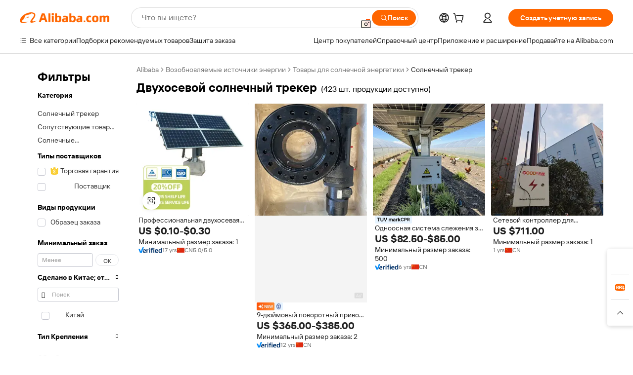

--- FILE ---
content_type: text/html;charset=UTF-8
request_url: https://russian.alibaba.com/g/2-axis-solar-tracker.html
body_size: 175021
content:

<!-- screen_content -->

    <!-- tangram:5410 begin-->
    <!-- tangram:529998 begin-->
    
<!DOCTYPE html>
<html lang="ru" dir="ltr">
  <head>
        <script>
      window.__BB = {
        scene: window.__bb_scene || 'traffic-free-goods'
      };
      window.__BB.BB_CWV_IGNORE = {
          lcp_element: ['#icbu-buyer-pc-top-banner'],
          lcp_url: [],
        };
      window._timing = {}
      window._timing.first_start = Date.now();
      window.needLoginInspiration = Boolean(false);
      // 变量用于标记页面首次可见时间
      let firstVisibleTime = null;
      if (typeof document.hidden !== 'undefined') {
        // 页面首次加载时直接统计
        if (!document.hidden) {
          firstVisibleTime = Date.now();
          window.__BB_timex = 1
        } else {
          // 页面不可见时监听 visibilitychange 事件
          document.addEventListener('visibilitychange', () => {
            if (!document.hidden) {
              firstVisibleTime = Date.now();
              window.__BB_timex = firstVisibleTime - window.performance.timing.navigationStart
              window.__BB.firstVisibleTime = window.__BB_timex
              console.log("Page became visible after "+ window.__BB_timex + " ms");
            }
          }, { once: true });  // 确保只触发一次
        }
      } else {
        console.warn('Page Visibility API is not supported in this browser.');
      }
    </script>
        <meta name="data-spm" content="a2700">
        <meta name="aplus-xplug" content="NONE">
        <meta name="aplus-icbu-disable-umid" content="1">
        <meta name="google-translate-customization" content="9de59014edaf3b99-22e1cf3b5ca21786-g00bb439a5e9e5f8f-f">
    <meta name="yandex-verification" content="25a76ba8e4443bb3" />
    <meta name="msvalidate.01" content="E3FBF0E89B724C30844BF17C59608E8F" />
    <meta name="viewport" content="width=device-width, initial-scale=1.0, maximum-scale=5.0, user-scalable=yes">
        <link rel="preconnect" href="https://s.alicdn.com/" crossorigin>
    <link rel="dns-prefetch" href="https://s.alicdn.com">
                        <link rel="preload" href="https://s.alicdn.com/@g/alilog/??aplus_plugin_icbufront/index.js,mlog/aplus_v2.js" as="script">
        <link rel="preload" href="https://s.alicdn.com/@img/imgextra/i2/O1CN0153JdbU26g4bILVOyC_!!6000000007690-2-tps-418-58.png" as="image">
        <script>
            window.__APLUS_ABRATE__ = {
        perf_group: 'base64cached',
        scene: "traffic-free-goods",
      };
    </script>
    <meta name="aplus-mmstat-timeout" content="15000">
        <meta content="text/html; charset=utf-8" http-equiv="Content-Type">
          <title>2-осевые солнечные трекеры — эффективные решения для фотоэлектрического мониторинга</title>
      <meta name="keywords" content="dual axis solar,dual axis solar tracker 20kw,solar tracker dual axis 3kw">
      <meta name="description" content="Купите нашу подборку 2-осевых солнечных трекеров для эффективного управления солнечной энергией. Идеально подходит для домашнего и коммерческого использования. Умные, надежные и долговечные решения.">
            <meta name="pagetiming-rate" content="9">
      <meta name="pagetiming-resource-rate" content="4">
                    <link rel="canonical" href="https://russian.alibaba.com/g/2-axis-solar-tracker.html">
                              <link rel="alternate" hreflang="fr" href="https://french.alibaba.com/g/2-axis-solar-tracker.html">
                  <link rel="alternate" hreflang="de" href="https://german.alibaba.com/g/2-axis-solar-tracker.html">
                  <link rel="alternate" hreflang="pt" href="https://portuguese.alibaba.com/g/2-axis-solar-tracker.html">
                  <link rel="alternate" hreflang="it" href="https://italian.alibaba.com/g/2-axis-solar-tracker.html">
                  <link rel="alternate" hreflang="es" href="https://spanish.alibaba.com/g/2-axis-solar-tracker.html">
                  <link rel="alternate" hreflang="ru" href="https://russian.alibaba.com/g/2-axis-solar-tracker.html">
                  <link rel="alternate" hreflang="ko" href="https://korean.alibaba.com/g/2-axis-solar-tracker.html">
                  <link rel="alternate" hreflang="ar" href="https://arabic.alibaba.com/g/2-axis-solar-tracker.html">
                  <link rel="alternate" hreflang="ja" href="https://japanese.alibaba.com/g/2-axis-solar-tracker.html">
                  <link rel="alternate" hreflang="tr" href="https://turkish.alibaba.com/g/2-axis-solar-tracker.html">
                  <link rel="alternate" hreflang="th" href="https://thai.alibaba.com/g/2-axis-solar-tracker.html">
                  <link rel="alternate" hreflang="vi" href="https://vietnamese.alibaba.com/g/2-axis-solar-tracker.html">
                  <link rel="alternate" hreflang="nl" href="https://dutch.alibaba.com/g/2-axis-solar-tracker.html">
                  <link rel="alternate" hreflang="he" href="https://hebrew.alibaba.com/g/2-axis-solar-tracker.html">
                  <link rel="alternate" hreflang="id" href="https://indonesian.alibaba.com/g/2-axis-solar-tracker.html">
                  <link rel="alternate" hreflang="hi" href="https://hindi.alibaba.com/g/2-axis-solar-tracker.html">
                  <link rel="alternate" hreflang="en" href="https://www.alibaba.com/showroom/2-axis-solar-tracker.html">
                  <link rel="alternate" hreflang="zh" href="https://chinese.alibaba.com/g/2-axis-solar-tracker.html">
                  <link rel="alternate" hreflang="x-default" href="https://www.alibaba.com/showroom/2-axis-solar-tracker.html">
                                        <script>
      // Aplus 配置自动打点
      var queue = window.goldlog_queue || (window.goldlog_queue = []);
      var tags = ["button", "a", "div", "span", "i", "svg", "input", "li", "tr"];
      queue.push(
        {
          action: 'goldlog.appendMetaInfo',
          arguments: [
            'aplus-auto-exp',
            [
              {
                logkey: '/sc.ug_msite.new_product_exp',
                cssSelector: '[data-spm-exp]',
                props: ["data-spm-exp"],
              },
              {
                logkey: '/sc.ug_pc.seolist_product_exp',
                cssSelector: '.traffic-card-gallery',
                props: ["data-spm-exp"],
              }
            ]
          ]
        }
      )
      queue.push({
        action: 'goldlog.setMetaInfo',
        arguments: ['aplus-auto-clk', JSON.stringify(tags.map(tag =>({
          "logkey": "/sc.ug_msite.new_product_clk",
          tag,
          "filter": "data-spm-clk",
          "props": ["data-spm-clk"]
        })))],
      });
    </script>
  </head>
  <div id="icbu-header"><div id="the-new-header" data-version="4.4.0" data-tnh-auto-exp="tnh-expose" data-scenes="search-products" style="position: relative;background-color: #fff;border-bottom: 1px solid #ddd;box-sizing: border-box; font-family:Inter,SF Pro Text,Roboto,Helvetica Neue,Helvetica,Tahoma,Arial,PingFang SC,Microsoft YaHei;"><div style="display: flex;align-items:center;height: 72px;min-width: 1200px;max-width: 1580px;margin: 0 auto;padding: 0 40px;box-sizing: border-box;"><img style="height: 29px; width: 209px;" src="https://s.alicdn.com/@img/imgextra/i2/O1CN0153JdbU26g4bILVOyC_!!6000000007690-2-tps-418-58.png" alt="" /></div><div style="min-width: 1200px;max-width: 1580px;margin: 0 auto;overflow: hidden;font-size: 14px;display: flex;justify-content: space-between;padding: 0 40px;box-sizing: border-box;"><div style="display: flex; align-items: center; justify-content: space-between"><div style="position: relative; height: 36px; padding: 0 28px 0 20px">All categories</div><div style="position: relative; height: 36px; padding-right: 28px">Featured selections</div><div style="position: relative; height: 36px">Trade Assurance</div></div><div style="display: flex; align-items: center; justify-content: space-between"><div style="position: relative; height: 36px; padding-right: 28px">Buyer Central</div><div style="position: relative; height: 36px; padding-right: 28px">Help Center</div><div style="position: relative; height: 36px; padding-right: 28px">Get the app</div><div style="position: relative; height: 36px">Become a supplier</div></div></div></div></div></div>
  <body data-spm="7724857" style="min-height: calc(100vh + 1px)"><script 
id="beacon-aplus"   
src="//s.alicdn.com/@g/alilog/??aplus_plugin_icbufront/index.js,mlog/aplus_v2.js"
exparams="aplus=async&userid=&aplus&ali_beacon_id=&ali_apache_id=&ali_apache_track=&ali_apache_tracktmp=&eagleeye_traceid=2101cd6117695366492011375e116b&ip=18%2e118%2e6%2e173&dmtrack_c={ali%5fresin%5ftrace%3dse%5frst%3dnull%7csp%5fviewtype%3dY%7cset%3d3%7cser%3d1007%7cpageId%3d29a3b166bf494ed2ad267273795e905c%7cm%5fpageid%3dnull%7cpvmi%3d2a18f4df8331432e9d1e21880ccc1318%7csek%5fsepd%3d%25D0%25B4%25D0%25B2%25D1%2583%25D1%2585%25D0%25BE%25D1%2581%25D0%25B5%25D0%25B2%25D0%25BE%25D0%25B9%2b%25D1%2581%25D0%25BE%25D0%25BB%25D0%25BD%25D0%25B5%25D1%2587%25D0%25BD%25D1%258B%25D0%25B9%2b%25D1%2582%25D1%2580%25D0%25B5%25D0%25BA%25D0%25B5%25D1%2580%7csek%3d2%2baxis%2bsolar%2btracker%7cse%5fpn%3d1%7cp4pid%3db34c3bb8%2dbd4f%2d4703%2d975c%2de7d34e4e1a93%7csclkid%3dnull%7cforecast%5fpost%5fcate%3dnull%7cseo%5fnew%5fuser%5fflag%3dfalse%7ccategoryId%3d201273673%7cseo%5fsearch%5fmodel%5fupgrade%5fv2%3d2025070801%7cseo%5fmodule%5fcard%5f20240624%3d202406242%7clong%5ftext%5fgoogle%5ftranslate%5fv2%3d2407142%7cseo%5fcontent%5ftd%5fbottom%5ftext%5fupdate%5fkey%3d2025070801%7cseo%5fsearch%5fmodel%5fupgrade%5fv3%3d2025072201%7cseo%5fsearch%5fmodel%5fmulti%5fupgrade%5fv3%3d2025081101%7cdamo%5falt%5freplace%3dnull%7cwap%5fcross%3d2007659%7cwap%5fcs%5faction%3d2005494%7cAPP%5fVisitor%5fActive%3d26700%7cseo%5fshowroom%5fgoods%5fmix%3d2005244%7cpc%5fcard%5fchore%3d2026011502%7cseo%5fdefault%5fcached%5flong%5ftext%5ffrom%5fnew%5fkeyword%5fstep%3d2024122502%7cshowroom%5fgeneral%5ftemplate%3d2005292%7cwap%5fcs%5ftext%3dnull%7cstructured%5fdata%3d2025052702%7cseo%5fmulti%5fstyle%5ftext%5fupdate%3d2511182%7cpc%5fnew%5fheader%3dnull%7cseo%5fmeta%5fcate%5ftemplate%5fv1%3d2025042401%7cseo%5fmeta%5ftd%5fsearch%5fkeyword%5fstep%5fv1%3d2025040999%7cseo%5fshowroom%5fbiz%5fbabablog%3d2809001%7cshowroom%5fft%5flong%5ftext%5fbaks%3d80802%7cAPP%5fGrowing%5fBuyer%5fHigh%5fIntent%5fActive%3d25488%7cshowroom%5fpc%5fv2019%3d2104%7cAPP%5fProspecting%5fBuyer%3d26712%7ccache%5fcontrol%3dnull%7cAPP%5fChurned%5fCore%5fBuyer%3d25463%7cseo%5fdefault%5fcached%5flong%5ftext%5fstep%3d24110802%7camp%5flighthouse%5fscore%5fimage%3d19657%7cseo%5fft%5ftranslate%5fgemini%3d25012003%7cwap%5fnode%5fssr%3d2015725%7cdataphant%5fopen%3d27030%7clongtext%5fmulti%5fstyle%5fexpand%5frussian%3d2510142%7cseo%5flongtext%5fgoogle%5fdata%5fsection%3d25021702%7cindustry%5fpopular%5ffloor%3dnull%7cwap%5fad%5fgoods%5fproduct%5finterval%3dnull%7cseo%5fgoods%5fbootom%5fwholesale%5flink%3d2486162%7cseo%5fmiddle%5fwholesale%5flink%3d2486164%7cseo%5fkeyword%5faatest%3d5%7cft%5flong%5ftext%5fenpand%5fstep2%3d121602%7cseo%5fft%5flongtext%5fexpand%5fstep3%3d25012102%7cseo%5fwap%5fheadercard%3d2006288%7cAPP%5fChurned%5fInactive%5fVisitor%3d25497%7cAPP%5fGrowing%5fBuyer%5fHigh%5fIntent%5fInactive%3d25484%7cseo%5fmeta%5ftd%5fmulti%5fkey%3d2025061801%7ctop%5frecommend%5f20250120%3d202501201%7clongtext%5fmulti%5fstyle%5fexpand%5ffrench%5fcopy%3d25091802%7clongtext%5fmulti%5fstyle%5fexpand%5ffrench%5fcopy%5fcopy%3d25092502%7clong%5ftext%5fpaa%3d2020801%7cseo%5ffloor%5fexp%3dnull%7cseo%5fshowroom%5falgo%5flink%3d17764%7cseo%5fmeta%5ftd%5faib%5fgeneral%5fkey%3d2025091900%7ccountry%5findustry%3d202311033%7cpc%5ffree%5fswitchtosearch%3d2020529%7cshowroom%5fft%5flong%5ftext%5fenpand%5fstep1%3d101102%7cseo%5fshowroom%5fnorel%3dnull%7cplp%5fstyle%5f25%5fpc%3d202505222%7cseo%5fggs%5flayer%3d10010%7cquery%5fmutil%5flang%5ftranslate%3d2025060300%7cAPP%5fChurned%5fBuyer%3d25468%7cstream%5frender%5fperf%5fopt%3d2309181%7cwap%5fgoods%3d2007383%7cseo%5fshowroom%5fsimilar%5f20240614%3d202406142%7cchinese%5fopen%3d6307%7cquery%5fgpt%5ftranslate%3d20240820%7cad%5fproduct%5finterval%3dnull%7camp%5fto%5fpwa%3d2007359%7cplp%5faib%5fmulti%5fai%5fmeta%3d20250401%7cwap%5fsupplier%5fcontent%3dnull%7cpc%5ffree%5frefactoring%3d20220315%7cAPP%5fGrowing%5fBuyer%5fInactive%3d25476%7csso%5foem%5ffloor%3dnull%7cseo%5fpc%5fnew%5fview%5f20240807%3d202408072%7cseo%5fbottom%5ftext%5fentity%5fkey%5fcopy%3d2025062400%7cstream%5frender%3d433763%7cseo%5fmodule%5fcard%5f20240424%3d202404241%7cseo%5ftitle%5freplace%5f20191226%3d5841%7clongtext%5fmulti%5fstyle%5fexpand%3d25090802%7cgoogleweblight%3d6516%7clighthouse%5fbase64%3dnull%7cAPP%5fProspecting%5fBuyer%5fActive%3d26719%7cad%5fgoods%5fproduct%5finterval%3dnull%7cseo%5fbottom%5fdeep%5fextend%5fkw%5fkey%3d2025071101%7clongtext%5fmulti%5fstyle%5fexpand%5fturkish%3d25102802%7cilink%5fuv%3d20240911%7cwap%5flist%5fwakeup%3d2005832%7ctpp%5fcrosslink%5fpc%3d20205311%7cseo%5ftop%5fbooth%3d18501%7cAPP%5fGrowing%5fBuyer%5fLess%5fActive%3d25472%7cseo%5fsearch%5fmodel%5fupgrade%5frank%3d2025092401%7cgoodslayer%3d7977%7cft%5flong%5ftext%5ftranslate%5fexpand%5fstep1%3d24110802%7cseo%5fheaderstyle%5ftraffic%5fkey%5fv1%3d2025072100%7ccrosslink%5fswitch%3d2008141%7cp4p%5foutline%3d20240328%7cseo%5fmeta%5ftd%5faib%5fv2%5fkey%3d2025091800%7crts%5fmulti%3d2008404%7cseo%5fad%5foptimization%5fkey%5fv2%3d2025072300%7cAPP%5fVisitor%5fLess%5fActive%3d26698%7cseo%5fsearch%5franker%5fid%3d2025112401%7cplp%5fstyle%5f25%3d202505192%7ccdn%5fvm%3d2007368%7cwap%5fad%5fproduct%5finterval%3dnull%7cseo%5fsearch%5fmodel%5fmulti%5fupgrade%5frank%3d2025092401%7cpc%5fcard%5fshare%3d2025081201%7cAPP%5fGrowing%5fBuyer%5fHigh%5fIntent%5fLess%5fActive%3d25480%7cgoods%5ftitle%5fsubstitute%3d9616%7cwap%5fscreen%5fexp%3d2025081400%7creact%5fheader%5ftest%3d202502182%7cpc%5fcs%5fcolor%3d2005788%7cshowroom%5fft%5flong%5ftext%5ftest%3d72502%7cone%5ftap%5flogin%5fABTest%3d202308153%7cseo%5fhyh%5fshow%5ftags%3dnull%7cplp%5fstructured%5fdata%3d2508182%7cguide%5fdelete%3d2008526%7cseo%5findustry%5ftemplate%3dnull%7cseo%5fmeta%5ftd%5fmulti%5fes%5fkey%3d2025073101%7cseo%5fshowroom%5fdata%5fmix%3d19888%7csso%5ftop%5franking%5ffloor%3d20031%7cseo%5ftd%5fdeep%5fupgrade%5fkey%5fv3%3d2025081101%7cwap%5fue%5fone%3d2025111401%7cshowroom%5fto%5frts%5flink%3d2008480%7ccountrysearch%5ftest%3dnull%7cseo%5fplp%5fdate%5fv2%3d2025102701%7cchannel%5famp%5fto%5fpwa%3dnull%7cseo%5fmulti%5fstyles%5flong%5ftext%3d2503172%7cseo%5fmeta%5ftext%5fmutli%5fcate%5ftemplate%5fv1%3d2025080800%7cseo%5fdefault%5fcached%5fmutil%5flong%5ftext%5fstep%3d24110436%7cseo%5faction%5fpoint%5ftype%3d22823%7cseo%5faib%5ftd%5flaunch%5f20240828%5fcopy%3d202408282%7cseo%5fshowroom%5fwholesale%5flink%3dnull%7cseo%5fperf%5fimprove%3d2023999%7cseo%5fwap%5flist%5fbounce%5f01%3d2063%7cseo%5fwap%5flist%5fbounce%5f02%3d2128%7cAPP%5fGrowing%5fBuyer%5fActive%3d25490%7cvideolayer%3dnull%7cvideo%5fplay%3dnull%7cwap%5fcard%5fchore%3d2026011601%7cAPP%5fChurned%5fMember%5fInactive%3d25501%7cseo%5fgoogle%5fnew%5fstruct%3d438326%7cicbu%5falgo%5fp4p%5fseo%5fad%3d2025072300%7ctpp%5ftrace%3dseoKeyword%2dseoKeyword%5fv3%2dbase%2dORIGINAL}&pageid=127606ad2101ccf01769536649&hn=ensearchweb033001204240%2erg%2dus%2deast%2eus44&asid=AQAAAACJ/HhpAmhzbQAAAAC8+n8b1D113w==&treq=&tres=" async>
</script>
            <style>body{background-color:white;}.no-scrollbar.il-sticky.il-top-0.il-max-h-\[100vh\].il-w-\[200px\].il-flex-shrink-0.il-flex-grow-0.il-overflow-y-scroll{background-color:#FFF;padding-left:12px}</style>
                    <!-- tangram:530006 begin-->
<!--  -->
 <style>
   @keyframes il-spin {
     to {
       transform: rotate(360deg);
     }
   }
   @keyframes il-pulse {
     50% {
       opacity: 0.5;
     }
   }
   .traffic-card-gallery {display: flex;position: relative;flex-direction: column;justify-content: flex-start;border-radius: 0.5rem;background-color: #fff;padding: 0.5rem 0.5rem 1rem;overflow: hidden;font-size: 0.75rem;line-height: 1rem;}
   .traffic-card-list {display: flex;position: relative;flex-direction: row;justify-content: flex-start;border-bottom-width: 1px;background-color: #fff;padding: 1rem;height: 292px;overflow: hidden;font-size: 0.75rem;line-height: 1rem;}
   .product-price {
     b {
       font-size: 22px;
     }
   }
   .skel-loading {
       animation: il-pulse 2s cubic-bezier(0.4, 0, 0.6, 1) infinite;background-color: hsl(60, 4.8%, 95.9%);
   }
 </style>
<div id="first-cached-card">
  <div style="box-sizing:border-box;display: flex;position: absolute;left: 0;right: 0;margin: 0 auto;z-index: 1;min-width: 1200px;max-width: 1580px;padding: 0.75rem 3.25rem 0;pointer-events: none;">
    <!--页面左侧区域-->
    <div style="width: 200px;padding-top: 1rem;padding-left:12px; background-color: #fff;border-radius: 0.25rem">
      <div class="skel-loading" style="height: 1.5rem;width: 50%;border-radius: 0.25rem;"></div>
      <div style="margin-top: 1rem;margin-bottom: 1rem;">
        <div class="skel-loading" style="height: 1rem;width: calc(100% * 5 / 6);"></div>
        <div
          class="skel-loading"
          style="margin-top: 1rem;height: 1rem;width: calc(100% * 8 / 12);"
        ></div>
        <div class="skel-loading" style="margin-top: 1rem;height: 1rem;width: 75%;"></div>
        <div
          class="skel-loading"
          style="margin-top: 1rem;height: 1rem;width: calc(100% * 7 / 12);"
        ></div>
      </div>
      <div class="skel-loading" style="height: 1.5rem;width: 50%;border-radius: 0.25rem;"></div>
      <div style="margin-top: 1rem;margin-bottom: 1rem;">
        <div class="skel-loading" style="height: 1rem;width: calc(100% * 5 / 6);"></div>
        <div
          class="skel-loading"
          style="margin-top: 1rem;height: 1rem;width: calc(100% * 8 / 12);"
        ></div>
        <div class="skel-loading" style="margin-top: 1rem;height: 1rem;width: 75%;"></div>
        <div
          class="skel-loading"
          style="margin-top: 1rem;height: 1rem;width: calc(100% * 7 / 12);"
        ></div>
      </div>
      <div class="skel-loading" style="height: 1.5rem;width: 50%;border-radius: 0.25rem;"></div>
      <div style="margin-top: 1rem;margin-bottom: 1rem;">
        <div class="skel-loading" style="height: 1rem;width: calc(100% * 5 / 6);"></div>
        <div
          class="skel-loading"
          style="margin-top: 1rem;height: 1rem;width: calc(100% * 8 / 12);"
        ></div>
        <div class="skel-loading" style="margin-top: 1rem;height: 1rem;width: 75%;"></div>
        <div
          class="skel-loading"
          style="margin-top: 1rem;height: 1rem;width: calc(100% * 7 / 12);"
        ></div>
      </div>
      <div class="skel-loading" style="height: 1.5rem;width: 50%;border-radius: 0.25rem;"></div>
      <div style="margin-top: 1rem;margin-bottom: 1rem;">
        <div class="skel-loading" style="height: 1rem;width: calc(100% * 5 / 6);"></div>
        <div
          class="skel-loading"
          style="margin-top: 1rem;height: 1rem;width: calc(100% * 8 / 12);"
        ></div>
        <div class="skel-loading" style="margin-top: 1rem;height: 1rem;width: 75%;"></div>
        <div
          class="skel-loading"
          style="margin-top: 1rem;height: 1rem;width: calc(100% * 7 / 12);"
        ></div>
      </div>
      <div class="skel-loading" style="height: 1.5rem;width: 50%;border-radius: 0.25rem;"></div>
      <div style="margin-top: 1rem;margin-bottom: 1rem;">
        <div class="skel-loading" style="height: 1rem;width: calc(100% * 5 / 6);"></div>
        <div
          class="skel-loading"
          style="margin-top: 1rem;height: 1rem;width: calc(100% * 8 / 12);"
        ></div>
        <div class="skel-loading" style="margin-top: 1rem;height: 1rem;width: 75%;"></div>
        <div
          class="skel-loading"
          style="margin-top: 1rem;height: 1rem;width: calc(100% * 7 / 12);"
        ></div>
      </div>
      <div class="skel-loading" style="height: 1.5rem;width: 50%;border-radius: 0.25rem;"></div>
      <div style="margin-top: 1rem;margin-bottom: 1rem;">
        <div class="skel-loading" style="height: 1rem;width: calc(100% * 5 / 6);"></div>
        <div
          class="skel-loading"
          style="margin-top: 1rem;height: 1rem;width: calc(100% * 8 / 12);"
        ></div>
        <div class="skel-loading" style="margin-top: 1rem;height: 1rem;width: 75%;"></div>
        <div
          class="skel-loading"
          style="margin-top: 1rem;height: 1rem;width: calc(100% * 7 / 12);"
        ></div>
      </div>
    </div>
    <!--页面主体区域-->
    <div style="flex: 1 1 0%; overflow: hidden;padding: 0.5rem 0.5rem 0.5rem 1.5rem">
      <div style="height: 1.25rem;margin-bottom: 1rem;"></div>
      <!-- keywords -->
      <div style="margin-bottom: 1rem;height: 1.75rem;font-weight: 700;font-size: 1.25rem;line-height: 1.75rem;"></div>
      <!-- longtext -->
            <div style="width: calc(25% - 0.9rem);pointer-events: auto">
        <div class="traffic-card-gallery">
          <!-- ProductImage -->
          <a href="//www.alibaba.com/product-detail/Professional-Customization-Dual-Axis-Control-Solar_1601233843729.html?from=SEO" target="_blank" style="position: relative;margin-bottom: 0.5rem;aspect-ratio: 1;overflow: hidden;border-radius: 0.5rem;">
            <div style="display: flex; overflow: hidden">
              <div style="position: relative;margin: 0;width: 100%;min-width: 0;flex-shrink: 0;flex-grow: 0;flex-basis: 100%;padding: 0;">
                <img style="position: relative; aspect-ratio: 1; width: 100%" src="[data-uri]" loading="eager" />
                <div style="position: absolute;left: 0;bottom: 0;right: 0;top: 0;background-color: #000;opacity: 0.05;"></div>
              </div>
            </div>
          </a>
          <div style="display: flex;flex: 1 1 0%;flex-direction: column;justify-content: space-between;">
            <div>
              <a class="skel-loading" style="margin-top: 0.5rem;display:inline-block;width:100%;height:1rem;" href="//www.alibaba.com/product-detail/Professional-Customization-Dual-Axis-Control-Solar_1601233843729.html" target="_blank"></a>
              <a class="skel-loading" style="margin-top: 0.125rem;display:inline-block;width:100%;height:1rem;" href="//www.alibaba.com/product-detail/Professional-Customization-Dual-Axis-Control-Solar_1601233843729.html" target="_blank"></a>
              <div class="skel-loading" style="margin-top: 0.25rem;height:1.625rem;width:75%"></div>
              <div class="skel-loading" style="margin-top: 0.5rem;height: 1rem;width:50%"></div>
              <div class="skel-loading" style="margin-top:0.25rem;height:1rem;width:25%"></div>
            </div>
          </div>

        </div>
      </div>

    </div>
  </div>
</div>
<!-- tangram:530006 end-->
            <style>.component-left-filter-callback{display:flex;position:relative;margin-top:10px;height:1200px}.component-left-filter-callback img{width:200px}.component-left-filter-callback i{position:absolute;top:5%;left:50%}.related-search-wrapper{padding:var(--spacing-pc-s);--tw-bg-opacity: 1;background-color:rgba(255,255,255,var(--tw-bg-opacity, 1))}.related-search-wrapper .related-search-box{margin:12px 16px}.related-search-wrapper .related-search-box .related-search-title{display:inline;float:start;color:#666;word-wrap:break-word;margin-right:12px;width:13%}.related-search-wrapper .related-search-box .related-search-content{display:flex;flex-wrap:wrap}.related-search-wrapper .related-search-box .related-search-content .related-search-link{margin-right:12px;width:23%;overflow:hidden;color:#666;text-overflow:ellipsis;white-space:nowrap}.product-title img{margin-right:var(--spacing-pc-s);display:inline-block;height:var(--spacing-pc-l);vertical-align:sub}.product-price b{font-size:22px}.similar-icon{position:absolute;bottom:12px;z-index:2;right:12px}.rfq-card{display:inline-block;position:relative;box-sizing:border-box;margin-bottom:36px}.rfq-card .rfq-card-content{display:flex;position:relative;flex-direction:column;align-items:flex-start;background-size:cover;background-color:#fff;padding:12px;width:100%;height:100%}.rfq-card .rfq-card-content .rfq-card-icon{margin-top:50px}.rfq-card .rfq-card-content .rfq-card-icon img{width:45px}.rfq-card .rfq-card-content .rfq-card-top-title{margin-top:14px;color:#222;font-weight:400;font-size:16px}.rfq-card .rfq-card-content .rfq-card-title{margin-top:24px;color:#333;font-weight:800;font-size:20px}.rfq-card .rfq-card-content .rfq-card-input-box{margin-top:24px;width:100%}.rfq-card .rfq-card-content .rfq-card-input-box textarea{box-sizing:border-box;border:1px solid #ddd;border-radius:4px;background-color:#fff;padding:9px 12px;width:100%;height:88px;resize:none;color:#666;font-weight:400;font-size:13px;font-family:inherit}.rfq-card .rfq-card-content .rfq-card-button{margin-top:24px;border:1px solid #666;border-radius:16px;background-color:#fff;width:67%;color:#000;font-weight:700;font-size:14px;line-height:30px;text-align:center}[data-modulename^=ProductList-] div{contain-intrinsic-size:auto 500px}.traffic-card-gallery:hover{z-index:10}.traffic-card-gallery{position:relative;display:flex;flex-direction:column;justify-content:flex-start;overflow:hidden;border-radius:var(--radius-pc-m);--tw-bg-opacity: 1;background-color:rgba(255,255,255,var(--tw-bg-opacity, 1));padding:var(--spacing-pc-s);font-size:var(--text-pc-caption-size);line-height:var(--text-pc-caption-line-height);transition-property:box-shadow;transition-timing-function:cubic-bezier(.4,0,.2,1);transition-duration:.15s;transition-duration:var(--duration-short4);animation-duration:var(--duration-short4)}.traffic-card-list{position:relative;display:flex;height:292px;flex-direction:row;justify-content:flex-start;overflow:hidden;border-bottom-width:1px;--tw-bg-opacity: 1;background-color:rgba(255,255,255,var(--tw-bg-opacity, 1));padding:var(--spacing-pc-l);font-size:var(--text-pc-caption-size);line-height:var(--text-pc-caption-line-height)}.traffic-card-g-industry{position:relative;border-radius:var(--radius-pc-s);--tw-bg-opacity: 1;background-color:rgba(255,255,255,var(--tw-bg-opacity, 1));padding-bottom:var(--spacing-pc-m);padding-right:var(--spacing-pc-m);padding-left:var(--spacing-pc-m);padding-top:var(--spacing-pc-xl);font-size:var(--text-pc-body-size);line-height:var(--text-pc-body-line-height)}.module-filter-section-wrapper{max-height:none!important;overflow-x:hidden}:root{--color-brand-secondary: #FA6400;--color-semantic-promotion: #DE0505;--color-neutral-text: #222;--color-neutral-placeholder: #767676;--color-neutral-border: #DDD;--color-neutral-background: #F4F4F4;--color-neutral-container: #F8F8F8;--color-neutral-white: #FFF;--font-weight-regular: 400;--font-weight-semibold: 600;--font-weight-bold: 700;--duration-short4: .2s;--duration-medium2: .3s;--easing-in-out: cubic-bezier(.2, 0, .38, 1);--text-pc-display-s-size: 28px;--text-pc-display-s-line-height: 38px;--text-pc-heading-l-size: 24px;--text-pc-heading-l-line-height: 32px;--text-pc-heading-m-size: 20px;--text-pc-heading-m-line-height: 26px;--text-pc-heading-s-size: 16px;--text-pc-heading-s-line-height: 22px;--text-pc-body-size: 14px;--text-pc-body-line-height: 18px;--text-pc-caption-size: 12px;--text-pc-caption-line-height: 16px;--spacing-pc-none: 0px;--spacing-pc-xxs: 2px;--spacing-pc-xs: 4px;--spacing-pc-s: 8px;--spacing-pc-m: 12px;--spacing-pc-l: 16px;--spacing-pc-xl: 20px;--spacing-pc-xxl: 24px;--spacing-pc-3xl: 28px;--spacing-pc-4xl: 32px;--spacing-pc-5xl: 36px;--spacing-pc-6xl: 40px;--spacing-pc-7xl: 48px;--radius-pc-none: 0px;--radius-pc-xxs: 2px;--radius-pc-xs: 4px;--radius-pc-s: 8px;--radius-pc-m: 12px;--radius-pc-l: 16px;--radius-pc-full: 9999px;--shadow-pc-s: 0px 0px 4px 0px rgba(0, 0, 0, .05), 0px 1px 10px 0px rgba(0, 0, 0, .07)}*,:before,:after{--tw-translate-x: 0;--tw-translate-y: 0;--tw-rotate: 0;--tw-skew-x: 0;--tw-skew-y: 0;--tw-scale-x: 1;--tw-scale-y: 1;--tw-ring-inset: ;--tw-ring-offset-width: 0px;--tw-ring-offset-color: #fff;--tw-ring-color: rgba(59, 130, 246, .5);--tw-ring-offset-shadow: 0 0 rgba(0,0,0,0);--tw-ring-shadow: 0 0 rgba(0,0,0,0);--tw-shadow: 0 0 rgba(0,0,0,0)}::backdrop{--tw-translate-x: 0;--tw-translate-y: 0;--tw-rotate: 0;--tw-skew-x: 0;--tw-skew-y: 0;--tw-scale-x: 1;--tw-scale-y: 1;--tw-ring-inset: ;--tw-ring-offset-width: 0px;--tw-ring-offset-color: #fff;--tw-ring-color: rgba(59, 130, 246, .5);--tw-ring-offset-shadow: 0 0 rgba(0,0,0,0);--tw-ring-shadow: 0 0 rgba(0,0,0,0);--tw-shadow: 0 0 rgba(0,0,0,0)}/*! tailwindcss v3.4.17 | MIT License | https://tailwindcss.com
 */*,:before,:after{box-sizing:border-box;border-width:0;border-style:solid;border-color:#e5e7eb}html,:host{line-height:1.5;-webkit-text-size-adjust:100%;-moz-tab-size:4;-o-tab-size:4;tab-size:4;font-family:Alibaba B2B Sans,-apple-system,BlinkMacSystemFont,Segoe UI,Roboto,Helvetica Neue,Arial,sans-serif;font-feature-settings:normal;font-variation-settings:normal;-webkit-tap-highlight-color:transparent}body{margin:0;line-height:inherit}hr{height:0;color:inherit;border-top-width:1px}abbr:where([title]){text-decoration:underline;-webkit-text-decoration:underline dotted;text-decoration:underline dotted}h1,h2,h3,h4,h5,h6{font-size:inherit;font-weight:inherit}a{color:inherit;text-decoration:inherit}b,strong{font-weight:bolder}code,kbd,samp,pre{font-family:ui-monospace,SFMono-Regular,Menlo,Monaco,Consolas,Liberation Mono,Courier New,monospace;font-feature-settings:normal;font-variation-settings:normal;font-size:1em}small{font-size:80%}sub,sup{font-size:75%;line-height:0;position:relative;vertical-align:baseline}sub{bottom:-.25em}sup{top:-.5em}table{text-indent:0;border-color:inherit;border-collapse:collapse}button,input,optgroup,select,textarea{font-family:inherit;font-feature-settings:inherit;font-variation-settings:inherit;font-size:100%;font-weight:inherit;line-height:inherit;letter-spacing:inherit;color:inherit;margin:0;padding:0}button,select{text-transform:none}button,input:where([type=button]),input:where([type=reset]),input:where([type=submit]){-webkit-appearance:button;background-color:transparent;background-image:none}:-moz-focusring{outline:auto}:-moz-ui-invalid{box-shadow:none}progress{vertical-align:baseline}::-webkit-inner-spin-button,::-webkit-outer-spin-button{height:auto}[type=search]{-webkit-appearance:textfield;outline-offset:-2px}::-webkit-search-decoration{-webkit-appearance:none}::-webkit-file-upload-button{-webkit-appearance:button;font:inherit}summary{display:list-item}blockquote,dl,dd,h1,h2,h3,h4,h5,h6,hr,figure,p,pre{margin:0}fieldset{margin:0;padding:0}legend{padding:0}ol,ul,menu{list-style:none;margin:0;padding:0}dialog{padding:0}textarea{resize:vertical}input::-moz-placeholder,textarea::-moz-placeholder{opacity:1;color:#9ca3af}input::placeholder,textarea::placeholder{opacity:1;color:#9ca3af}button,[role=button]{cursor:pointer}:disabled{cursor:default}img,svg,video,canvas,audio,iframe,embed,object{display:block;vertical-align:middle}img,video{max-width:100%;height:auto}[hidden]:where(:not([hidden=until-found])){display:none}.il-sr-only{position:absolute;width:1px;height:1px;padding:0;margin:-1px;overflow:hidden;clip:rect(0,0,0,0);white-space:nowrap;border-width:0}.il-pointer-events-none{pointer-events:none}.il-invisible{visibility:hidden}.il-fixed{position:fixed}.il-absolute{position:absolute}.il-relative{position:relative}.il-sticky{position:sticky}.il-inset-0{top:var(--spacing-pc-none);right:var(--spacing-pc-none);bottom:var(--spacing-pc-none);left:var(--spacing-pc-none)}.il--bottom-12{bottom:calc(var(--spacing-pc-7xl) * -1)}.il--top-12{top:calc(var(--spacing-pc-7xl) * -1)}.il-bottom-0{bottom:var(--spacing-pc-none)}.il-bottom-10{bottom:var(--spacing-pc-6xl)}.il-bottom-2{bottom:var(--spacing-pc-s)}.il-bottom-3{bottom:var(--spacing-pc-m)}.il-bottom-4{bottom:var(--spacing-pc-l)}.il-end-0{right:var(--spacing-pc-none)}.il-end-2{right:var(--spacing-pc-s)}.il-end-3{right:var(--spacing-pc-m)}.il-end-4{right:var(--spacing-pc-l)}.il-left-0{left:var(--spacing-pc-none)}.il-left-3{left:var(--spacing-pc-m)}.il-right-0{right:var(--spacing-pc-none)}.il-right-2{right:var(--spacing-pc-s)}.il-right-3{right:var(--spacing-pc-m)}.il-start-0{left:var(--spacing-pc-none)}.il-start-1\/2{left:50%}.il-start-2{left:var(--spacing-pc-s)}.il-start-3{left:var(--spacing-pc-m)}.il-start-\[50\%\]{left:50%}.il-top-0{top:var(--spacing-pc-none)}.il-top-1\/2{top:50%}.il-top-16{top:64px}.il-top-4{top:var(--spacing-pc-l)}.il-top-\[50\%\]{top:50%}.il-top-full{top:100%}.il-z-0{z-index:0}.il-z-10{z-index:10}.il-z-50{z-index:50}.il-z-\[1\]{z-index:1}.il-z-\[9999\]{z-index:9999}.il-col-span-4{grid-column:span 4 / span 4}.il-m-0{margin:var(--spacing-pc-none)}.il-m-3{margin:var(--spacing-pc-m)}.il-m-auto{margin:auto}.il-mx-auto{margin-left:auto;margin-right:auto}.il-my-3{margin-top:var(--spacing-pc-m);margin-bottom:var(--spacing-pc-m)}.il-my-5{margin-top:var(--spacing-pc-xl);margin-bottom:var(--spacing-pc-xl)}.il-my-auto{margin-top:auto;margin-bottom:auto}.\!il-mb-4{margin-bottom:var(--spacing-pc-l)!important}.il--mt-4{margin-top:calc(var(--spacing-pc-l) * -1)}.il-mb-0{margin-bottom:var(--spacing-pc-none)}.il-mb-1{margin-bottom:var(--spacing-pc-xs)}.il-mb-2{margin-bottom:var(--spacing-pc-s)}.il-mb-3{margin-bottom:var(--spacing-pc-m)}.il-mb-4{margin-bottom:var(--spacing-pc-l)}.il-mb-5{margin-bottom:var(--spacing-pc-xl)}.il-mb-6{margin-bottom:var(--spacing-pc-xxl)}.il-mb-8{margin-bottom:var(--spacing-pc-4xl)}.il-mb-\[-0\.75rem\]{margin-bottom:-.75rem}.il-mb-\[0\.125rem\]{margin-bottom:.125rem}.il-me-1{margin-right:var(--spacing-pc-xs)}.il-me-2{margin-right:var(--spacing-pc-s)}.il-me-3{margin-right:var(--spacing-pc-m)}.il-me-\[2px\]{margin-right:2px}.il-me-auto{margin-right:auto}.il-mr-0\.5{margin-right:var(--spacing-pc-xxs)}.il-mr-1{margin-right:var(--spacing-pc-xs)}.il-mr-2{margin-right:var(--spacing-pc-s)}.il-ms-1{margin-left:var(--spacing-pc-xs)}.il-ms-4{margin-left:var(--spacing-pc-l)}.il-ms-5{margin-left:var(--spacing-pc-xl)}.il-ms-8{margin-left:var(--spacing-pc-4xl)}.il-ms-\[\.375rem\]{margin-left:.375rem}.il-ms-auto{margin-left:auto}.il-mt-0{margin-top:var(--spacing-pc-none)}.il-mt-0\.5{margin-top:var(--spacing-pc-xxs)}.il-mt-1{margin-top:var(--spacing-pc-xs)}.il-mt-2{margin-top:var(--spacing-pc-s)}.il-mt-3{margin-top:var(--spacing-pc-m)}.il-mt-4{margin-top:var(--spacing-pc-l)}.il-mt-6{margin-top:var(--spacing-pc-xxl)}.il-line-clamp-1{overflow:hidden;display:-webkit-box;-webkit-box-orient:vertical;-webkit-line-clamp:1}.il-line-clamp-2{overflow:hidden;display:-webkit-box;-webkit-box-orient:vertical;-webkit-line-clamp:2}.il-line-clamp-6{overflow:hidden;display:-webkit-box;-webkit-box-orient:vertical;-webkit-line-clamp:6}.il-inline-block{display:inline-block}.il-inline{display:inline}.il-flex{display:flex}.il-inline-flex{display:inline-flex}.il-grid{display:grid}.il-aspect-square{aspect-ratio:1 / 1}.il-size-5{width:var(--spacing-pc-xl);height:var(--spacing-pc-xl)}.il-h-1{height:var(--spacing-pc-xs)}.il-h-10{height:var(--spacing-pc-6xl)}.il-h-11{height:44px}.il-h-20{height:80px}.il-h-24{height:96px}.il-h-3{height:var(--spacing-pc-m)}.il-h-3\.5{height:14px}.il-h-4{height:var(--spacing-pc-l)}.il-h-40{height:160px}.il-h-6{height:var(--spacing-pc-xxl)}.il-h-8{height:var(--spacing-pc-4xl)}.il-h-9{height:var(--spacing-pc-5xl)}.il-h-\[10px\]{height:10px}.il-h-\[150px\]{height:150px}.il-h-\[152px\]{height:152px}.il-h-\[18\.25rem\]{height:18.25rem}.il-h-\[292px\]{height:292px}.il-h-\[600px\]{height:600px}.il-h-auto{height:auto}.il-h-fit{height:-moz-fit-content;height:fit-content}.il-h-full{height:100%}.il-h-screen{height:100vh}.il-max-h-\[100vh\]{max-height:100vh}.il-w-1\/2{width:50%}.il-w-10{width:var(--spacing-pc-6xl)}.il-w-10\/12{width:83.333333%}.il-w-24{width:96px}.il-w-4{width:var(--spacing-pc-l)}.il-w-6{width:var(--spacing-pc-xxl)}.il-w-64{width:256px}.il-w-7\/12{width:58.333333%}.il-w-72{width:288px}.il-w-8{width:var(--spacing-pc-4xl)}.il-w-8\/12{width:66.666667%}.il-w-9{width:var(--spacing-pc-5xl)}.il-w-9\/12{width:75%}.il-w-\[15px\]{width:15px}.il-w-\[200px\]{width:200px}.il-w-\[84px\]{width:84px}.il-w-auto{width:auto}.il-w-fit{width:-moz-fit-content;width:fit-content}.il-w-full{width:100%}.il-w-screen{width:100vw}.il-min-w-0{min-width:var(--spacing-pc-none)}.il-min-w-3{min-width:var(--spacing-pc-m)}.il-min-w-\[1200px\]{min-width:1200px}.il-max-w-\[1000px\]{max-width:1000px}.il-max-w-\[1580px\]{max-width:1580px}.il-max-w-full{max-width:100%}.il-max-w-lg{max-width:32rem}.il-flex-1{flex:1 1 0%}.il-flex-shrink-0,.il-shrink-0{flex-shrink:0}.il-flex-grow-0,.il-grow-0{flex-grow:0}.il-basis-24{flex-basis:96px}.il-basis-full{flex-basis:100%}.il-origin-\[--radix-tooltip-content-transform-origin\]{transform-origin:var(--radix-tooltip-content-transform-origin)}.il-origin-center{transform-origin:center}.il--translate-x-1\/2{--tw-translate-x: -50%;transform:translate(var(--tw-translate-x),var(--tw-translate-y)) rotate(var(--tw-rotate)) skew(var(--tw-skew-x)) skewY(var(--tw-skew-y)) scaleX(var(--tw-scale-x)) scaleY(var(--tw-scale-y))}.il--translate-y-1\/2{--tw-translate-y: -50%;transform:translate(var(--tw-translate-x),var(--tw-translate-y)) rotate(var(--tw-rotate)) skew(var(--tw-skew-x)) skewY(var(--tw-skew-y)) scaleX(var(--tw-scale-x)) scaleY(var(--tw-scale-y))}.il-translate-x-\[-50\%\]{--tw-translate-x: -50%;transform:translate(var(--tw-translate-x),var(--tw-translate-y)) rotate(var(--tw-rotate)) skew(var(--tw-skew-x)) skewY(var(--tw-skew-y)) scaleX(var(--tw-scale-x)) scaleY(var(--tw-scale-y))}.il-translate-y-\[-50\%\]{--tw-translate-y: -50%;transform:translate(var(--tw-translate-x),var(--tw-translate-y)) rotate(var(--tw-rotate)) skew(var(--tw-skew-x)) skewY(var(--tw-skew-y)) scaleX(var(--tw-scale-x)) scaleY(var(--tw-scale-y))}.il-rotate-90{--tw-rotate: 90deg;transform:translate(var(--tw-translate-x),var(--tw-translate-y)) rotate(var(--tw-rotate)) skew(var(--tw-skew-x)) skewY(var(--tw-skew-y)) scaleX(var(--tw-scale-x)) scaleY(var(--tw-scale-y))}@keyframes il-pulse{50%{opacity:.5}}.il-animate-pulse{animation:il-pulse 2s cubic-bezier(.4,0,.6,1) infinite}@keyframes il-spin{to{transform:rotate(360deg)}}.il-animate-spin{animation:il-spin 1s linear infinite}.il-cursor-pointer{cursor:pointer}.il-list-disc{list-style-type:disc}.il-grid-cols-2{grid-template-columns:repeat(2,minmax(0,1fr))}.il-grid-cols-4{grid-template-columns:repeat(4,minmax(0,1fr))}.il-flex-row{flex-direction:row}.il-flex-col{flex-direction:column}.il-flex-col-reverse{flex-direction:column-reverse}.il-flex-wrap{flex-wrap:wrap}.il-flex-nowrap{flex-wrap:nowrap}.il-items-start{align-items:flex-start}.il-items-center{align-items:center}.il-items-baseline{align-items:baseline}.il-justify-start{justify-content:flex-start}.il-justify-end{justify-content:flex-end}.il-justify-center{justify-content:center}.il-justify-between{justify-content:space-between}.il-gap-0\.5{gap:var(--spacing-pc-xxs)}.il-gap-1{gap:var(--spacing-pc-xs)}.il-gap-1\.5{gap:6px}.il-gap-10{gap:var(--spacing-pc-6xl)}.il-gap-2{gap:var(--spacing-pc-s)}.il-gap-3{gap:var(--spacing-pc-m)}.il-gap-4{gap:var(--spacing-pc-l)}.il-gap-8{gap:var(--spacing-pc-4xl)}.il-gap-\[\.0938rem\]{gap:.0938rem}.il-gap-\[\.375rem\]{gap:.375rem}.il-gap-\[0\.125rem\]{gap:.125rem}.\!il-gap-x-3{-moz-column-gap:var(--spacing-pc-m)!important;column-gap:var(--spacing-pc-m)!important}.\!il-gap-x-5{-moz-column-gap:var(--spacing-pc-xl)!important;column-gap:var(--spacing-pc-xl)!important}.\!il-gap-y-5{row-gap:var(--spacing-pc-xl)!important}.il-space-y-1\.5>:not([hidden])~:not([hidden]){--tw-space-y-reverse: 0;margin-top:calc(6px * (1 - var(--tw-space-y-reverse)));margin-top:calc(6px * calc(1 - var(--tw-space-y-reverse)));margin-bottom:calc(6px * var(--tw-space-y-reverse))}.il-space-y-4>:not([hidden])~:not([hidden]){--tw-space-y-reverse: 0;margin-top:calc(var(--spacing-pc-l) * (1 - var(--tw-space-y-reverse)));margin-top:calc(var(--spacing-pc-l) * calc(1 - var(--tw-space-y-reverse)));margin-bottom:calc(var(--spacing-pc-l) * var(--tw-space-y-reverse))}.il-overflow-hidden{overflow:hidden}.il-overflow-y-auto{overflow-y:auto}.il-overflow-y-scroll{overflow-y:scroll}.il-truncate{overflow:hidden;text-overflow:ellipsis;white-space:nowrap}.il-text-ellipsis{text-overflow:ellipsis}.il-whitespace-normal{white-space:normal}.il-whitespace-nowrap{white-space:nowrap}.il-break-normal{word-wrap:normal;word-break:normal}.il-break-words{word-wrap:break-word}.il-break-all{word-break:break-all}.il-rounded{border-radius:var(--radius-pc-xs)}.il-rounded-2xl{border-radius:var(--radius-pc-l)}.il-rounded-\[0\.5rem\]{border-radius:.5rem}.il-rounded-\[1\.25rem\]{border-radius:1.25rem}.il-rounded-full{border-radius:var(--radius-pc-full)}.il-rounded-lg{border-radius:var(--radius-pc-s)}.il-rounded-md{border-radius:6px}.il-rounded-none{border-radius:var(--radius-pc-none)}.il-rounded-sm{border-radius:var(--radius-pc-xxs)}.il-rounded-xl{border-radius:var(--radius-pc-m)}.il-rounded-t-xl{border-top-left-radius:var(--radius-pc-m);border-top-right-radius:var(--radius-pc-m)}.il-border,.il-border-\[1px\]{border-width:1px}.il-border-b,.il-border-b-\[1px\]{border-bottom-width:1px}.il-border-solid{border-style:solid}.il-border-none{border-style:none}.il-border-\[\#222\]{--tw-border-opacity: 1;border-color:rgba(34,34,34,var(--tw-border-opacity, 1))}.il-border-\[\#DDD\]{--tw-border-opacity: 1;border-color:rgba(221,221,221,var(--tw-border-opacity, 1))}.il-border-neutral-border{border-color:var(--color-neutral-border)}.il-border-neutral-text{border-color:var(--color-neutral-text)}.il-bg-\[\#E7EDFF\]{--tw-bg-opacity: 1;background-color:rgba(231,237,255,var(--tw-bg-opacity, 1))}.il-bg-\[\#F8F8F8\]{--tw-bg-opacity: 1;background-color:rgba(248,248,248,var(--tw-bg-opacity, 1))}.il-bg-black{--tw-bg-opacity: 1;background-color:rgba(0,0,0,var(--tw-bg-opacity, 1))}.il-bg-black\/60{background-color:#0009}.il-bg-brand-secondary{background-color:var(--color-brand-secondary)}.il-bg-gray-300{--tw-bg-opacity: 1;background-color:rgba(209,213,219,var(--tw-bg-opacity, 1))}.il-bg-neutral-background{background-color:var(--color-neutral-background)}.il-bg-neutral-container{background-color:var(--color-neutral-container)}.il-bg-neutral-white{background-color:var(--color-neutral-white)}.il-bg-orange-500{--tw-bg-opacity: 1;background-color:rgba(249,115,22,var(--tw-bg-opacity, 1))}.il-bg-transparent{background-color:transparent}.il-bg-white{--tw-bg-opacity: 1;background-color:rgba(255,255,255,var(--tw-bg-opacity, 1))}.il-bg-opacity-80{--tw-bg-opacity: .8}.il-bg-cover{background-size:cover}.il-bg-top{background-position:top}.il-bg-no-repeat{background-repeat:no-repeat}.il-fill-black{fill:#000}.il-object-cover{-o-object-fit:cover;object-fit:cover}.il-p-0{padding:var(--spacing-pc-none)}.il-p-1{padding:var(--spacing-pc-xs)}.il-p-2{padding:var(--spacing-pc-s)}.il-p-3{padding:var(--spacing-pc-m)}.il-p-4{padding:var(--spacing-pc-l)}.il-p-5{padding:var(--spacing-pc-xl)}.il-p-6{padding:var(--spacing-pc-xxl)}.il-px-1{padding-left:var(--spacing-pc-xs);padding-right:var(--spacing-pc-xs)}.il-px-2{padding-left:var(--spacing-pc-s);padding-right:var(--spacing-pc-s)}.il-px-3{padding-left:var(--spacing-pc-m);padding-right:var(--spacing-pc-m)}.il-px-7{padding-left:var(--spacing-pc-3xl);padding-right:var(--spacing-pc-3xl)}.il-py-0\.5{padding-top:var(--spacing-pc-xxs);padding-bottom:var(--spacing-pc-xxs)}.il-py-1\.5{padding-top:6px;padding-bottom:6px}.il-py-10{padding-top:var(--spacing-pc-6xl);padding-bottom:var(--spacing-pc-6xl)}.il-py-2{padding-top:var(--spacing-pc-s);padding-bottom:var(--spacing-pc-s)}.il-py-3{padding-top:var(--spacing-pc-m);padding-bottom:var(--spacing-pc-m)}.il-pb-0{padding-bottom:var(--spacing-pc-none)}.il-pb-1{padding-bottom:var(--spacing-pc-xs)}.il-pb-3{padding-bottom:var(--spacing-pc-m)}.il-pb-4{padding-bottom:var(--spacing-pc-l)}.il-pb-8{padding-bottom:var(--spacing-pc-4xl)}.il-pe-0{padding-right:var(--spacing-pc-none)}.il-pe-2{padding-right:var(--spacing-pc-s)}.il-pe-3{padding-right:var(--spacing-pc-m)}.il-pe-4{padding-right:var(--spacing-pc-l)}.il-pe-6{padding-right:var(--spacing-pc-xxl)}.il-pe-8{padding-right:var(--spacing-pc-4xl)}.il-pe-\[12px\]{padding-right:12px}.il-pe-\[3\.25rem\]{padding-right:3.25rem}.il-pl-4{padding-left:var(--spacing-pc-l)}.il-ps-0{padding-left:var(--spacing-pc-none)}.il-ps-2{padding-left:var(--spacing-pc-s)}.il-ps-3{padding-left:var(--spacing-pc-m)}.il-ps-4{padding-left:var(--spacing-pc-l)}.il-ps-6{padding-left:var(--spacing-pc-xxl)}.il-ps-8{padding-left:var(--spacing-pc-4xl)}.il-ps-\[12px\]{padding-left:12px}.il-ps-\[3\.25rem\]{padding-left:3.25rem}.il-pt-1{padding-top:var(--spacing-pc-xs)}.il-pt-10{padding-top:var(--spacing-pc-6xl)}.il-pt-3{padding-top:var(--spacing-pc-m)}.il-pt-4{padding-top:var(--spacing-pc-l)}.il-pt-5{padding-top:var(--spacing-pc-xl)}.il-pt-6{padding-top:var(--spacing-pc-xxl)}.il-pt-7{padding-top:var(--spacing-pc-3xl)}.il-text-center{text-align:center}.il-text-start{text-align:left}.il-text-2xl{font-size:var(--text-pc-display-s-size);line-height:var(--text-pc-display-s-line-height)}.il-text-base{font-size:var(--text-pc-heading-s-size);line-height:var(--text-pc-heading-s-line-height)}.il-text-lg{font-size:var(--text-pc-heading-m-size);line-height:var(--text-pc-heading-m-line-height)}.il-text-sm{font-size:var(--text-pc-body-size);line-height:var(--text-pc-body-line-height)}.il-text-xl{font-size:var(--text-pc-heading-l-size);line-height:var(--text-pc-heading-l-line-height)}.il-text-xs{font-size:var(--text-pc-caption-size);line-height:var(--text-pc-caption-line-height)}.il-font-\[600\]{font-weight:600}.il-font-bold{font-weight:var(--font-weight-bold)}.il-font-medium{font-weight:500}.il-font-normal{font-weight:var(--font-weight-regular)}.il-font-semibold{font-weight:var(--font-weight-semibold)}.il-leading-3{line-height:.75rem}.il-leading-4{line-height:1rem}.il-leading-\[1\.43\]{line-height:1.43}.il-leading-\[18px\]{line-height:18px}.il-leading-\[26px\]{line-height:26px}.il-leading-none{line-height:1}.il-tracking-tight{letter-spacing:-.025em}.il-text-\[\#00820D\]{--tw-text-opacity: 1;color:rgba(0,130,13,var(--tw-text-opacity, 1))}.il-text-\[\#120650\]{--tw-text-opacity: 1;color:rgba(18,6,80,var(--tw-text-opacity, 1))}.il-text-\[\#222\]{--tw-text-opacity: 1;color:rgba(34,34,34,var(--tw-text-opacity, 1))}.il-text-\[\#444\]{--tw-text-opacity: 1;color:rgba(68,68,68,var(--tw-text-opacity, 1))}.il-text-\[\#4B1D1F\]{--tw-text-opacity: 1;color:rgba(75,29,31,var(--tw-text-opacity, 1))}.il-text-\[\#767676\]{--tw-text-opacity: 1;color:rgba(118,118,118,var(--tw-text-opacity, 1))}.il-text-\[\#D04A0A\]{--tw-text-opacity: 1;color:rgba(208,74,10,var(--tw-text-opacity, 1))}.il-text-\[\#F7421E\]{--tw-text-opacity: 1;color:rgba(247,66,30,var(--tw-text-opacity, 1))}.il-text-\[\#FF6600\]{--tw-text-opacity: 1;color:rgba(255,102,0,var(--tw-text-opacity, 1))}.il-text-\[\#f7421e\]{--tw-text-opacity: 1;color:rgba(247,66,30,var(--tw-text-opacity, 1))}.il-text-neutral-placeholder{color:var(--color-neutral-placeholder)}.il-text-neutral-text{color:var(--color-neutral-text)}.il-text-neutral-white{color:var(--color-neutral-white)}.il-text-promotion{color:var(--color-semantic-promotion)}.il-text-white{--tw-text-opacity: 1;color:rgba(255,255,255,var(--tw-text-opacity, 1))}.il-underline{text-decoration-line:underline}.il-line-through{text-decoration-line:line-through}.il-underline-offset-4{text-underline-offset:4px}.il-opacity-0{opacity:0}.il-opacity-5{opacity:.05}.il-opacity-70{opacity:.7}.il-shadow-\[0_2px_6px_2px_rgba\(0\,0\,0\,0\.12\)\]{--tw-shadow: 0 2px 6px 2px rgba(0,0,0,.12);box-shadow:var(--tw-ring-offset-shadow, 0 0 rgba(0,0,0,0)),var(--tw-ring-shadow, 0 0 rgba(0,0,0,0)),var(--tw-shadow)}.il-shadow-lg{--tw-shadow: 0 10px 15px -3px rgba(0, 0, 0, .1), 0 4px 6px -4px rgba(0, 0, 0, .1);box-shadow:var(--tw-ring-offset-shadow, 0 0 rgba(0,0,0,0)),var(--tw-ring-shadow, 0 0 rgba(0,0,0,0)),var(--tw-shadow)}.il-shadow-md{--tw-shadow: 0 4px 6px -1px rgba(0, 0, 0, .1), 0 2px 4px -2px rgba(0, 0, 0, .1);box-shadow:var(--tw-ring-offset-shadow, 0 0 rgba(0,0,0,0)),var(--tw-ring-shadow, 0 0 rgba(0,0,0,0)),var(--tw-shadow)}.il-shadow-xs{--tw-shadow: var(--shadow-pc-s);box-shadow:var(--tw-ring-offset-shadow, 0 0 rgba(0,0,0,0)),var(--tw-ring-shadow, 0 0 rgba(0,0,0,0)),var(--tw-shadow)}.il-outline-none{outline:2px solid transparent;outline-offset:2px}.il-outline-1{outline-width:1px}.il-transition-colors{transition-property:color,background-color,border-color,text-decoration-color,fill,stroke;transition-timing-function:cubic-bezier(.4,0,.2,1);transition-duration:.15s}.il-transition-opacity{transition-property:opacity;transition-timing-function:cubic-bezier(.4,0,.2,1);transition-duration:.15s}.il-transition-shadow{transition-property:box-shadow;transition-timing-function:cubic-bezier(.4,0,.2,1);transition-duration:.15s}.il-transition-transform{transition-property:transform;transition-timing-function:cubic-bezier(.4,0,.2,1);transition-duration:.15s}.il-duration-200{transition-duration:var(--duration-short4)}.il-duration-300{transition-duration:var(--duration-medium2)}.il-ease-in-out{transition-timing-function:var(--easing-in-out)}.il-scrollbar-hide{-ms-overflow-style:none;scrollbar-width:none}.il-scrollbar-hide::-webkit-scrollbar{display:none}@keyframes enter{0%{opacity:var(--tw-enter-opacity, 1);transform:translate3d(var(--tw-enter-translate-x, 0),var(--tw-enter-translate-y, 0),0) scale3d(var(--tw-enter-scale, 1),var(--tw-enter-scale, 1),var(--tw-enter-scale, 1)) rotate(var(--tw-enter-rotate, 0))}}@keyframes exit{to{opacity:var(--tw-exit-opacity, 1);transform:translate3d(var(--tw-exit-translate-x, 0),var(--tw-exit-translate-y, 0),0) scale3d(var(--tw-exit-scale, 1),var(--tw-exit-scale, 1),var(--tw-exit-scale, 1)) rotate(var(--tw-exit-rotate, 0))}}.il-animate-in{animation-name:enter;animation-duration:.15s;--tw-enter-opacity: initial;--tw-enter-scale: initial;--tw-enter-rotate: initial;--tw-enter-translate-x: initial;--tw-enter-translate-y: initial}.il-fade-in-0{--tw-enter-opacity: 0}.il-zoom-in-95{--tw-enter-scale: .95}.il-duration-200{animation-duration:var(--duration-short4)}.il-duration-300{animation-duration:var(--duration-medium2)}.il-ease-in-out{animation-timing-function:var(--easing-in-out)}.no-scrollbar::-webkit-scrollbar{display:none}.no-scrollbar{-ms-overflow-style:none;scrollbar-width:none}.longtext-style-inmodel h2{margin-bottom:var(--spacing-pc-s);margin-top:var(--spacing-pc-l);font-size:var(--text-pc-heading-s-size);line-height:var(--text-pc-heading-s-line-height);font-weight:var(--font-weight-bold)}div[id^=headlessui-dialog-panel-]{z-index:9999!important}.first-of-type\:il-ms-4:first-of-type{margin-left:var(--spacing-pc-l)}.hover\:il-z-10:hover{z-index:10}.hover\:il-bg-\[\#f4f4f4\]:hover{--tw-bg-opacity: 1;background-color:rgba(244,244,244,var(--tw-bg-opacity, 1))}.hover\:il-bg-neutral-100:hover{--tw-bg-opacity: 1;background-color:rgba(245,245,245,var(--tw-bg-opacity, 1))}.hover\:il-bg-neutral-background:hover{background-color:var(--color-neutral-background)}.hover\:il-text-neutral-text:hover{color:var(--color-neutral-text)}.hover\:il-underline:hover{text-decoration-line:underline}.hover\:il-opacity-100:hover{opacity:1}.hover\:il-opacity-90:hover{opacity:.9}.hover\:il-shadow-xs:hover{--tw-shadow: var(--shadow-pc-s);box-shadow:var(--tw-ring-offset-shadow, 0 0 rgba(0,0,0,0)),var(--tw-ring-shadow, 0 0 rgba(0,0,0,0)),var(--tw-shadow)}.focus\:il-outline-none:focus{outline:2px solid transparent;outline-offset:2px}.focus\:il-ring-2:focus{--tw-ring-offset-shadow: var(--tw-ring-inset) 0 0 0 var(--tw-ring-offset-width) var(--tw-ring-offset-color);--tw-ring-shadow: var(--tw-ring-inset) 0 0 0 calc(2px + var(--tw-ring-offset-width)) var(--tw-ring-color);box-shadow:var(--tw-ring-offset-shadow),var(--tw-ring-shadow),var(--tw-shadow, 0 0 rgba(0,0,0,0))}.focus\:il-ring-offset-2:focus{--tw-ring-offset-width: 2px}.focus-visible\:il-outline-none:focus-visible{outline:2px solid transparent;outline-offset:2px}.focus-visible\:il-ring-2:focus-visible{--tw-ring-offset-shadow: var(--tw-ring-inset) 0 0 0 var(--tw-ring-offset-width) var(--tw-ring-offset-color);--tw-ring-shadow: var(--tw-ring-inset) 0 0 0 calc(2px + var(--tw-ring-offset-width)) var(--tw-ring-color);box-shadow:var(--tw-ring-offset-shadow),var(--tw-ring-shadow),var(--tw-shadow, 0 0 rgba(0,0,0,0))}.focus-visible\:il-ring-offset-2:focus-visible{--tw-ring-offset-width: 2px}.active\:il-bg-white:active{--tw-bg-opacity: 1;background-color:rgba(255,255,255,var(--tw-bg-opacity, 1))}.disabled\:il-pointer-events-none:disabled{pointer-events:none}.disabled\:il-opacity-10:disabled{opacity:.1}.il-group\/card:hover .group-hover\/card\:il-visible,.il-group:hover .group-hover\:il-visible{visibility:visible}.il-group\/item:hover .group-hover\/item\:il-scale-110,.il-group:hover .group-hover\:il-scale-110{--tw-scale-x: 1.1;--tw-scale-y: 1.1;transform:translate(var(--tw-translate-x),var(--tw-translate-y)) rotate(var(--tw-rotate)) skew(var(--tw-skew-x)) skewY(var(--tw-skew-y)) scaleX(var(--tw-scale-x)) scaleY(var(--tw-scale-y))}.il-group\/item:hover .group-hover\/item\:il-underline,.il-group:hover .group-hover\:il-underline{text-decoration-line:underline}.il-group\/card:hover .group-hover\/card\:il-opacity-100,.il-group:hover .group-hover\:il-opacity-100{opacity:1}.data-\[state\=open\]\:il-animate-in[data-state=open]{animation-name:enter;animation-duration:.15s;--tw-enter-opacity: initial;--tw-enter-scale: initial;--tw-enter-rotate: initial;--tw-enter-translate-x: initial;--tw-enter-translate-y: initial}.data-\[state\=closed\]\:il-animate-out[data-state=closed]{animation-name:exit;animation-duration:.15s;--tw-exit-opacity: initial;--tw-exit-scale: initial;--tw-exit-rotate: initial;--tw-exit-translate-x: initial;--tw-exit-translate-y: initial}.data-\[state\=closed\]\:il-fade-out-0[data-state=closed]{--tw-exit-opacity: 0}.data-\[state\=open\]\:il-fade-in-0[data-state=open]{--tw-enter-opacity: 0}.data-\[state\=closed\]\:il-zoom-out-95[data-state=closed]{--tw-exit-scale: .95}.data-\[state\=open\]\:il-zoom-in-95[data-state=open]{--tw-enter-scale: .95}.data-\[side\=bottom\]\:il-slide-in-from-top-2[data-side=bottom]{--tw-enter-translate-y: -var(--spacing-pc-s)}.data-\[side\=left\]\:il-slide-in-from-right-2[data-side=left]{--tw-enter-translate-x: var(--spacing-pc-s)}.data-\[side\=right\]\:il-slide-in-from-left-2[data-side=right]{--tw-enter-translate-x: -var(--spacing-pc-s)}.data-\[side\=top\]\:il-slide-in-from-bottom-2[data-side=top]{--tw-enter-translate-y: var(--spacing-pc-s)}.rtl\:il-translate-x-\[50\%\]:where([dir=rtl],[dir=rtl] *){--tw-translate-x: 50%;transform:translate(var(--tw-translate-x),var(--tw-translate-y)) rotate(var(--tw-rotate)) skew(var(--tw-skew-x)) skewY(var(--tw-skew-y)) scaleX(var(--tw-scale-x)) scaleY(var(--tw-scale-y))}.rtl\:il-scale-\[-1\]:where([dir=rtl],[dir=rtl] *){--tw-scale-x: -1;--tw-scale-y: -1;transform:translate(var(--tw-translate-x),var(--tw-translate-y)) rotate(var(--tw-rotate)) skew(var(--tw-skew-x)) skewY(var(--tw-skew-y)) scaleX(var(--tw-scale-x)) scaleY(var(--tw-scale-y))}.rtl\:il-scale-x-\[-1\]:where([dir=rtl],[dir=rtl] *){--tw-scale-x: -1;transform:translate(var(--tw-translate-x),var(--tw-translate-y)) rotate(var(--tw-rotate)) skew(var(--tw-skew-x)) skewY(var(--tw-skew-y)) scaleX(var(--tw-scale-x)) scaleY(var(--tw-scale-y))}.rtl\:il-flex-row-reverse:where([dir=rtl],[dir=rtl] *){flex-direction:row-reverse}.\[\&\>svg\]\:il-size-3\.5>svg{width:14px;height:14px}
</style>
            <style>.switch-to-popover-trigger{position:relative}.switch-to-popover-trigger .switch-to-popover-content{position:absolute;left:50%;z-index:9999;cursor:default}html[dir=rtl] .switch-to-popover-trigger .switch-to-popover-content{left:auto;right:50%}.switch-to-popover-trigger .switch-to-popover-content .down-arrow{width:0;height:0;border-left:11px solid transparent;border-right:11px solid transparent;border-bottom:12px solid #222;transform:translate(-50%);filter:drop-shadow(0 -2px 2px rgba(0,0,0,.05));z-index:1}html[dir=rtl] .switch-to-popover-trigger .switch-to-popover-content .down-arrow{transform:translate(50%)}.switch-to-popover-trigger .switch-to-popover-content .content-container{background-color:#222;border-radius:12px;padding:16px;color:#fff;transform:translate(-50%);width:320px;height:-moz-fit-content;height:fit-content;display:flex;justify-content:space-between;align-items:start}html[dir=rtl] .switch-to-popover-trigger .switch-to-popover-content .content-container{transform:translate(50%)}.switch-to-popover-trigger .switch-to-popover-content .content-container .content .title{font-size:14px;line-height:18px;font-weight:400}.switch-to-popover-trigger .switch-to-popover-content .content-container .actions{display:flex;justify-content:start;align-items:center;gap:12px;margin-top:12px}.switch-to-popover-trigger .switch-to-popover-content .content-container .actions .switch-button{background-color:#fff;color:#222;border-radius:999px;padding:4px 8px;font-weight:600;font-size:12px;line-height:16px;cursor:pointer}.switch-to-popover-trigger .switch-to-popover-content .content-container .actions .choose-another-button{color:#fff;padding:4px 8px;font-weight:600;font-size:12px;line-height:16px;cursor:pointer}.switch-to-popover-trigger .switch-to-popover-content .content-container .close-button{cursor:pointer}.tnh-message-content .tnh-messages-nodata .tnh-messages-nodata-info .img{width:100%;height:101px;margin-top:40px;margin-bottom:20px;background:url(https://s.alicdn.com/@img/imgextra/i4/O1CN01lnw1WK1bGeXDIoBnB_!!6000000003438-2-tps-399-303.png) no-repeat center center;background-size:133px 101px}#popup-root .functional-content .thirdpart-login .icon-facebook{background-image:url(https://s.alicdn.com/@img/imgextra/i1/O1CN01hUG9f21b67dGOuB2W_!!6000000003415-55-tps-40-40.svg)}#popup-root .functional-content .thirdpart-login .icon-google{background-image:url(https://s.alicdn.com/@img/imgextra/i1/O1CN01Qd3ZsM1C2aAxLHO2h_!!6000000000023-2-tps-120-120.png)}#popup-root .functional-content .thirdpart-login .icon-linkedin{background-image:url(https://s.alicdn.com/@img/imgextra/i1/O1CN01qVG1rv1lNCYkhep7t_!!6000000004806-55-tps-40-40.svg)}.tnh-logo{z-index:9999;display:flex;flex-shrink:0;width:185px;height:22px;background:url(https://s.alicdn.com/@img/imgextra/i2/O1CN0153JdbU26g4bILVOyC_!!6000000007690-2-tps-418-58.png) no-repeat 0 0;background-size:auto 22px;cursor:pointer}html[dir=rtl] .tnh-logo{background:url(https://s.alicdn.com/@img/imgextra/i2/O1CN0153JdbU26g4bILVOyC_!!6000000007690-2-tps-418-58.png) no-repeat 100% 0}.tnh-new-logo{width:185px;background:url(https://s.alicdn.com/@img/imgextra/i1/O1CN01e5zQ2S1cAWz26ivMo_!!6000000003560-2-tps-920-110.png) no-repeat 0 0;background-size:auto 22px;height:22px}html[dir=rtl] .tnh-new-logo{background:url(https://s.alicdn.com/@img/imgextra/i1/O1CN01e5zQ2S1cAWz26ivMo_!!6000000003560-2-tps-920-110.png) no-repeat 100% 0}.source-in-europe{display:flex;gap:32px;padding:0 10px}.source-in-europe .divider{flex-shrink:0;width:1px;background-color:#ddd}.source-in-europe .sie_info{flex-shrink:0;width:520px}.source-in-europe .sie_info .sie_info-logo{display:inline-block!important;height:28px}.source-in-europe .sie_info .sie_info-title{margin-top:24px;font-weight:700;font-size:20px;line-height:26px}.source-in-europe .sie_info .sie_info-description{margin-top:8px;font-size:14px;line-height:18px}.source-in-europe .sie_info .sie_info-sell-list{margin-top:24px;display:flex;flex-wrap:wrap;justify-content:space-between;gap:16px}.source-in-europe .sie_info .sie_info-sell-list-item{width:calc(50% - 8px);display:flex;align-items:center;padding:20px 16px;gap:12px;border-radius:12px;font-size:14px;line-height:18px;font-weight:600}.source-in-europe .sie_info .sie_info-sell-list-item img{width:28px;height:28px}.source-in-europe .sie_info .sie_info-btn{display:inline-block;min-width:240px;margin-top:24px;margin-bottom:30px;padding:13px 24px;background-color:#f60;opacity:.9;color:#fff!important;border-radius:99px;font-size:16px;font-weight:600;line-height:22px;-webkit-text-decoration:none;text-decoration:none;text-align:center;cursor:pointer;border:none}.source-in-europe .sie_info .sie_info-btn:hover{opacity:1}.source-in-europe .sie_cards{display:flex;flex-grow:1}.source-in-europe .sie_cards .sie_cards-product-list{display:flex;flex-grow:1;flex-wrap:wrap;justify-content:space-between;gap:32px 16px;max-height:376px;overflow:hidden}.source-in-europe .sie_cards .sie_cards-product-list.lt-14{justify-content:flex-start}.source-in-europe .sie_cards .sie_cards-product{width:110px;height:172px;display:flex;flex-direction:column;align-items:center;color:#222;box-sizing:border-box}.source-in-europe .sie_cards .sie_cards-product .img{display:flex;justify-content:center;align-items:center;position:relative;width:88px;height:88px;overflow:hidden;border-radius:88px}.source-in-europe .sie_cards .sie_cards-product .img img{width:88px;height:88px;-o-object-fit:cover;object-fit:cover}.source-in-europe .sie_cards .sie_cards-product .img:after{content:"";background-color:#0000001a;position:absolute;left:0;top:0;width:100%;height:100%}html[dir=rtl] .source-in-europe .sie_cards .sie_cards-product .img:after{left:auto;right:0}.source-in-europe .sie_cards .sie_cards-product .text{font-size:12px;line-height:16px;display:-webkit-box;overflow:hidden;text-overflow:ellipsis;-webkit-box-orient:vertical;-webkit-line-clamp:1}.source-in-europe .sie_cards .sie_cards-product .sie_cards-product-title{margin-top:12px;color:#222}.source-in-europe .sie_cards .sie_cards-product .sie_cards-product-sell,.source-in-europe .sie_cards .sie_cards-product .sie_cards-product-country-list{margin-top:4px;color:#767676}.source-in-europe .sie_cards .sie_cards-product .sie_cards-product-country-list{display:flex;gap:8px}.source-in-europe .sie_cards .sie_cards-product .sie_cards-product-country-list.one-country{gap:4px}.source-in-europe .sie_cards .sie_cards-product .sie_cards-product-country-list img{width:18px;height:13px}.source-in-europe.source-in-europe-europages .sie_info-btn{background-color:#7faf0d}.source-in-europe.source-in-europe-europages .sie_info-sell-list-item{background-color:#f2f7e7}.source-in-europe.source-in-europe-europages .sie_card{background:#7faf0d0d}.source-in-europe.source-in-europe-wlw .sie_info-btn{background-color:#0060df}.source-in-europe.source-in-europe-wlw .sie_info-sell-list-item{background-color:#f1f5fc}.source-in-europe.source-in-europe-wlw .sie_card{background:#0060df0d}.find-factory-content{display:flex;justify-content:space-between;gap:20px;align-items:center;width:100%;height:100%}.find-factory-content-left{display:flex;justify-content:space-between;align-items:center;flex:1 0 0;align-self:stretch;border-radius:12px;background:#cbeaff;height:299px}.find-factory-content-left-source-data{border-top-left-radius:12px;border-bottom-left-radius:12px;display:flex;max-width:320px;padding:20px;flex-direction:column;justify-content:space-between;align-items:flex-start;flex:1;align-self:stretch;background:#cbeaff}html[dir=rtl] .find-factory-content-left-source-data{border-radius:0 12px 12px 0}.find-factory-content-left-source-data-top{display:flex;flex-direction:column;align-items:flex-start;gap:12px;align-self:stretch;width:100%}.find-factory-content-left-source-data-top-title{display:flex;align-items:center;align-content:center;gap:0 8px;align-self:stretch;flex-wrap:wrap;width:100%}.find-factory-content-left-source-data-top-title img{width:87px;height:21px;padding:0 .029px .168px 0;justify-content:center;align-items:center;aspect-ratio:29/7;transform:translateY(-3px)}html[dir=rtl] .find-factory-content-left-source-data-top-title img{padding:0 0 .168px .029px}.find-factory-content-left-source-data-top-title span{width:100%;word-wrap:break-word;color:#00346d;font-size:24px;font-size:var(--PC-Heading-L-font-size, 24px);font-style:normal;font-weight:700;line-height:32px;line-height:var(--PC-Heading-L-line-height, 32px);letter-spacing:0;letter-spacing:var(--PC-Heading-L-tracking, 0)}.find-factory-content-left-source-data-top-info{display:flex;align-items:flex-start;justify-content:space-between;gap:8px;align-self:stretch}.find-factory-content-left-source-data-top-info-item{display:flex;flex-direction:column;align-items:flex-start;gap:2px;max-width:88px}.find-factory-content-left-source-data-top-info-item-data{width:100%;color:#00346d;word-wrap:break-word;font-size:20px;font-size:var(--PC-Heading-M-font-size, 20px);font-style:normal;font-weight:700;line-height:26px;line-height:var(--PC-Heading-M-line-height, 26px);letter-spacing:0;letter-spacing:var(--PC-Heading-M-tracking, 0)}.find-factory-content-left-source-data-top-info-item-instructions{width:100%;word-wrap:break-word;color:#222;color:var(--on-layer-on-layer-primary-222222, #222);font-size:12px;font-size:var(--PC-Caption-font-size, 12px);font-style:normal;font-weight:400;line-height:16px;line-height:var(--PC-Caption-line-height, 16px);letter-spacing:0;letter-spacing:var(--PC-Caption-tracking, 0)}.find-factory-content-left-source-data-bottom{display:flex;height:40px;justify-content:center;align-items:center;border-radius:999px;border-radius:var(--PC-Radius-Full-999, 999px);background:#00346d;padding:0 16px;overflow:hidden;color:#fff;color:var(--on-layer-inverse-on-layer-primary-ffffff, #fff);font-size:14px;font-weight:600;line-height:18px}.find-factory-content-left-source-card{padding:12px;position:relative;height:100%;width:247px}.find-factory-content-left-source-card:last-child{border-top-right-radius:12px;border-bottom-right-radius:12px}html[dir=rtl] .find-factory-content-left-source-card:last-child{border-radius:12px 0 0 12px}.find-factory-content-left-source-card-content{display:flex;align-items:center;justify-content:space-between;position:absolute;left:12px;bottom:12px;width:calc(100% - 24px);height:44px}html[dir=rtl] .find-factory-content-left-source-card-content{left:auto;right:12px}.find-factory-content-left-source-card-info{color:#fff;color:var(--on-layer-inverse-on-layer-primary-ffffff, #fff);word-wrap:break-word;width:175px;font-size:16px;font-size:var(--PC-Heading-S-font-size, 16px);font-style:normal;font-weight:700;line-height:22px;line-height:var(--PC-Heading-S-line-height, 22px);letter-spacing:0;letter-spacing:var(--PC-Heading-S-tracking, 0)}.find-factory-content-left-source-card-icon{display:flex;align-items:center;justify-content:center;width:36px;height:36px;padding:10px;border-radius:18px;background:#fff}.find-factory-content-left-source-card-list{display:flex;max-width:740px;align-items:center;flex:1;height:100%}.find-factory-content-right{height:299px;display:flex;min-width:200px;max-width:280px;padding:20px;flex-direction:column;align-items:flex-start;gap:16px;flex:0 1 auto;align-self:stretch;border-radius:12px;background:#f4f4f4;background:var(--layer-background-background-dim-f-4-f-4-f-4, #f4f4f4)}.find-factory-content-right-title{color:#222;color:var(--on-layer-on-layer-primary-222222, #222);font-size:20px;font-size:var(--PC-Heading-M-font-size, 20px);font-style:normal;font-weight:700;line-height:26px;line-height:var(--PC-Heading-M-line-height, 26px);letter-spacing:0;letter-spacing:var(--PC-Heading-M-tracking, 0)}.find-factory-content-right-info{color:#222;color:var(--on-layer-on-layer-primary-222222, #222);text-align:center;font-size:14px;font-size:var(--PC-Body-font-size, 14px);font-style:normal;font-weight:400;line-height:18px;line-height:var(--PC-Body-line-height, 18px);letter-spacing:0;letter-spacing:var(--PC-Body-tracking, 0);-webkit-text-decoration:none;text-decoration:none}.find-factory-content-right-info:hover{-webkit-text-decoration:underline;text-decoration:underline}.whatsapp-widget-content{display:flex;justify-content:space-between;gap:32px;align-items:center;width:100%;height:100%}.whatsapp-widget-content-left{display:flex;flex-direction:column;align-items:flex-start;gap:20px;flex:1 0 0;max-width:720px}.whatsapp-widget-content-left-image{width:138px;height:32px}.whatsapp-widget-content-left-content-title{color:#222;font-family:Inter;font-size:32px;font-style:normal;font-weight:700;line-height:42px;letter-spacing:0;margin-bottom:8px}.whatsapp-widget-content-left-content-info{color:#666;font-family:Inter;font-size:20px;font-style:normal;font-weight:400;line-height:26px;letter-spacing:0}.whatsapp-widget-content-left-button{display:flex;height:48px;padding:0 20px;justify-content:center;align-items:center;border-radius:24px;background:#d64000;overflow:hidden;color:#fff;text-align:center;text-overflow:ellipsis;font-family:Inter;font-size:16px;font-style:normal;font-weight:600;line-height:22px;line-height:var(--PC-Heading-S-line-height, 22px);letter-spacing:0;letter-spacing:var(--PC-Heading-S-tracking, 0)}.whatsapp-widget-content-right{display:flex;height:270px;flex-direction:row;align-items:center}.whatsapp-widget-content-right-QRCode{border-top-left-radius:20px;border-bottom-left-radius:20px;display:flex;height:270px;min-width:284px;padding:0 24px;flex-direction:column;justify-content:center;align-items:center;background:#ece8dd;gap:24px}html[dir=rtl] .whatsapp-widget-content-right-QRCode{border-radius:0 20px 20px 0}.whatsapp-widget-content-right-QRCode-container{width:144px;height:144px;padding:12px;border-radius:20px;background:#fff}.whatsapp-widget-content-right-QRCode-text{color:#767676;text-align:center;font-family:SF Pro Text;font-size:16px;font-style:normal;font-weight:400;line-height:19px;letter-spacing:0}.whatsapp-widget-content-right-image{border-top-right-radius:20px;border-bottom-right-radius:20px;width:270px;height:270px;aspect-ratio:1/1}html[dir=rtl] .whatsapp-widget-content-right-image{border-radius:20px 0 0 20px}.tnh-sub-tab{margin-left:28px;display:flex;flex-direction:row;gap:24px}html[dir=rtl] .tnh-sub-tab{margin-left:0;margin-right:28px}.tnh-sub-tab-item{display:flex;height:40px;max-width:160px;justify-content:center;align-items:center;color:#222;text-align:center;font-family:Inter;font-size:16px;font-style:normal;font-weight:500;line-height:normal;letter-spacing:-.48px}.tnh-sub-tab-item-active{font-weight:700;border-bottom:2px solid #222}.tnh-sub-title{padding-left:12px;margin-left:13px;position:relative;color:#222;-webkit-text-decoration:none;text-decoration:none;white-space:nowrap;font-weight:600;font-size:20px;line-height:22px}html[dir=rtl] .tnh-sub-title{padding-left:0;padding-right:12px;margin-left:0;margin-right:13px}.tnh-sub-title:active{-webkit-text-decoration:none;text-decoration:none}.tnh-sub-title:before{content:"";height:24px;width:1px;position:absolute;display:inline-block;background-color:#222;left:0;top:50%;transform:translateY(-50%)}html[dir=rtl] .tnh-sub-title:before{left:auto;right:0}.popup-content{margin:auto;background:#fff;width:50%;padding:5px;border:1px solid #d7d7d7}[role=tooltip].popup-content{width:200px;box-shadow:0 0 3px #00000029;border-radius:5px}.popup-overlay{background:#00000080}[data-popup=tooltip].popup-overlay{background:transparent}.popup-arrow{filter:drop-shadow(0 -3px 3px rgba(0,0,0,.16));color:#fff;stroke-width:2px;stroke:#d7d7d7;stroke-dasharray:30px;stroke-dashoffset:-54px;inset:0}.tnh-badge{position:relative}.tnh-badge i{position:absolute;top:-8px;left:50%;height:16px;padding:0 6px;border-radius:8px;background-color:#e52828;color:#fff;font-style:normal;font-size:12px;line-height:16px}html[dir=rtl] .tnh-badge i{left:auto;right:50%}.tnh-badge-nf i{position:relative;top:auto;left:auto;height:16px;padding:0 8px;border-radius:8px;background-color:#e52828;color:#fff;font-style:normal;font-size:12px;line-height:16px}html[dir=rtl] .tnh-badge-nf i{left:auto;right:auto}.tnh-button{display:block;flex-shrink:0;height:36px;padding:0 24px;outline:none;border-radius:9999px;background-color:#f60;color:#fff!important;text-align:center;font-weight:600;font-size:14px;line-height:36px;cursor:pointer}.tnh-button:active{-webkit-text-decoration:none;text-decoration:none;transform:scale(.9)}.tnh-button:hover{background-color:#d04a0a}@keyframes circle-360-ltr{0%{transform:rotate(0)}to{transform:rotate(360deg)}}@keyframes circle-360-rtl{0%{transform:rotate(0)}to{transform:rotate(-360deg)}}.circle-360{animation:circle-360-ltr infinite 1s linear;-webkit-animation:circle-360-ltr infinite 1s linear}html[dir=rtl] .circle-360{animation:circle-360-rtl infinite 1s linear;-webkit-animation:circle-360-rtl infinite 1s linear}.tnh-loading{display:flex;align-items:center;justify-content:center;width:100%}.tnh-loading .tnh-icon{color:#ddd;font-size:40px}#the-new-header.tnh-fixed{position:fixed;top:0;left:0;border-bottom:1px solid #ddd;background-color:#fff!important}html[dir=rtl] #the-new-header.tnh-fixed{left:auto;right:0}.tnh-overlay{position:fixed;top:0;left:0;width:100%;height:100vh}html[dir=rtl] .tnh-overlay{left:auto;right:0}.tnh-icon{display:inline-block;width:1em;height:1em;margin-right:6px;overflow:hidden;vertical-align:-.15em;fill:currentColor}html[dir=rtl] .tnh-icon{margin-right:0;margin-left:6px}.tnh-hide{display:none}.tnh-more{color:#222!important;-webkit-text-decoration:underline!important;text-decoration:underline!important}#the-new-header.tnh-dark{background-color:transparent;color:#fff}#the-new-header.tnh-dark a:link,#the-new-header.tnh-dark a:visited,#the-new-header.tnh-dark a:hover,#the-new-header.tnh-dark a:active,#the-new-header.tnh-dark .tnh-sign-in{color:#fff}#the-new-header.tnh-dark .functional-content a{color:#222}#the-new-header.tnh-dark .tnh-logo{background:url(https://s.alicdn.com/@logo/logo_en_dark_horizontal_default_full.png) no-repeat 0 0;background-size:auto 22px}#the-new-header.tnh-dark .tnh-new-logo{background:url(https://s.alicdn.com/@logo/logo_en_dark_horizontal_default_full.png) no-repeat 0 0;background-size:auto 22px}#the-new-header.tnh-dark .tnh-sub-title{color:#fff}#the-new-header.tnh-dark .tnh-sub-title:before{content:"";height:24px;width:1px;position:absolute;display:inline-block;background-color:#fff;left:0;top:50%;transform:translateY(-50%)}html[dir=rtl] #the-new-header.tnh-dark .tnh-sub-title:before{left:auto;right:0}#the-new-header.tnh-white,#the-new-header.tnh-white-overlay{background-color:#fff;color:#222}#the-new-header.tnh-white a:link,#the-new-header.tnh-white-overlay a:link,#the-new-header.tnh-white a:visited,#the-new-header.tnh-white-overlay a:visited,#the-new-header.tnh-white a:hover,#the-new-header.tnh-white-overlay a:hover,#the-new-header.tnh-white a:active,#the-new-header.tnh-white-overlay a:active,#the-new-header.tnh-white .tnh-sign-in,#the-new-header.tnh-white-overlay .tnh-sign-in{color:#222}#the-new-header.tnh-white .tnh-logo,#the-new-header.tnh-white-overlay .tnh-logo{background:url(https://s.alicdn.com/@logo/logo_en_light_horizontal_default_full.png) no-repeat 0 0;background-size:209px 29px}#the-new-header.tnh-white .tnh-new-logo,#the-new-header.tnh-white-overlay .tnh-new-logo{background:url(https://s.alicdn.com/@logo/logo_en_light_horizontal_default_full.png) no-repeat 0 0;background-size:auto 22px}#the-new-header.tnh-white .tnh-sub-title,#the-new-header.tnh-white-overlay .tnh-sub-title{color:#222}#the-new-header.tnh-white{border-bottom:1px solid #ddd;background-color:#fff!important}#the-new-header.tnh-no-border{border:none}#the-new-header.tnh-transparent{background-color:transparent!important;border-bottom:none!important}@keyframes color-change-to-fff{0%{background:transparent}to{background:#fff}}#the-new-header.tnh-white-overlay{animation:color-change-to-fff .1s cubic-bezier(.65,0,.35,1);-webkit-animation:color-change-to-fff .1s cubic-bezier(.65,0,.35,1)}.ta-content .ta-card{display:flex;align-items:center;justify-content:flex-start;width:49%;height:120px;margin-bottom:20px;padding:20px;border-radius:16px;background-color:#f7f7f7}.ta-content .ta-card .img{width:70px;height:70px;background-size:70px 70px}.ta-content .ta-card .text{display:flex;align-items:center;justify-content:space-between;width:calc(100% - 76px);margin-left:16px;font-size:20px;line-height:26px}html[dir=rtl] .ta-content .ta-card .text{margin-left:0;margin-right:16px}.ta-content .ta-card .text h3{max-width:200px;margin-right:8px;text-align:left;font-weight:600;font-size:14px}html[dir=rtl] .ta-content .ta-card .text h3{margin-right:0;margin-left:8px;text-align:right}.ta-content .ta-card .text .tnh-icon{flex-shrink:0;font-size:24px}.ta-content .ta-card .text .tnh-icon.rtl{transform:scaleX(-1)}.ta-content{display:flex;justify-content:space-between}.ta-content .info{width:50%;margin:40px 40px 40px 134px}html[dir=rtl] .ta-content .info{margin:40px 134px 40px 40px}.ta-content .info h3{display:block;margin:20px 0 28px;font-weight:600;font-size:32px;line-height:40px}.ta-content .info .img{width:212px;height:32px}.ta-content .info .tnh-button{display:block;width:180px;color:#fff}.ta-content .cards{display:flex;flex-shrink:0;flex-wrap:wrap;justify-content:space-between;width:716px}.help-center-content{display:flex;justify-content:center;gap:40px}.help-center-content .hc-item{display:flex;flex-direction:column;align-items:center;justify-content:center;width:280px;height:144px;border:1px solid #ddd;font-size:14px}.help-center-content .hc-item .tnh-icon{margin-bottom:14px;font-size:40px;line-height:40px}.help-center-content .help-center-links{min-width:250px;margin-left:40px;padding-left:40px;border-left:1px solid #ddd}html[dir=rtl] .help-center-content .help-center-links{margin-left:0;margin-right:40px;padding-left:0;padding-right:40px;border-left:none;border-right:1px solid #ddd}.help-center-content .help-center-links a{display:block;padding:12px 14px;outline:none;color:#222;-webkit-text-decoration:none;text-decoration:none;font-size:14px}.help-center-content .help-center-links a:hover{-webkit-text-decoration:underline!important;text-decoration:underline!important}.get-the-app-content-tnh{display:flex;justify-content:center;flex:0 0 auto}.get-the-app-content-tnh .info-tnh .title-tnh{font-weight:700;font-size:20px;margin-bottom:20px}.get-the-app-content-tnh .info-tnh .content-wrapper{display:flex;justify-content:center}.get-the-app-content-tnh .info-tnh .content-tnh{margin-right:40px;width:300px;font-size:16px}html[dir=rtl] .get-the-app-content-tnh .info-tnh .content-tnh{margin-right:0;margin-left:40px}.get-the-app-content-tnh .info-tnh a{-webkit-text-decoration:underline!important;text-decoration:underline!important}.get-the-app-content-tnh .download{display:flex}.get-the-app-content-tnh .download .store{display:flex;flex-direction:column;margin-right:40px}html[dir=rtl] .get-the-app-content-tnh .download .store{margin-right:0;margin-left:40px}.get-the-app-content-tnh .download .store a{margin-bottom:20px}.get-the-app-content-tnh .download .store a img{height:44px}.get-the-app-content-tnh .download .qr img{height:120px}.get-the-app-content-tnh-wrapper{display:flex;justify-content:center;align-items:start;height:100%}.get-the-app-content-tnh-divider{width:1px;height:100%;background-color:#ddd;margin:0 67px;flex:0 0 auto}.tnh-alibaba-lens-install-btn{background-color:#f60;height:48px;border-radius:65px;padding:0 24px;margin-left:71px;color:#fff;flex:0 0 auto;display:flex;align-items:center;border:none;cursor:pointer;font-size:16px;font-weight:600;line-height:22px}html[dir=rtl] .tnh-alibaba-lens-install-btn{margin-left:0;margin-right:71px}.tnh-alibaba-lens-install-btn img{width:24px;height:24px}.tnh-alibaba-lens-install-btn span{margin-left:8px}html[dir=rtl] .tnh-alibaba-lens-install-btn span{margin-left:0;margin-right:8px}.tnh-alibaba-lens-info{display:flex;margin-bottom:20px;font-size:16px}.tnh-alibaba-lens-info div{width:400px}.tnh-alibaba-lens-title{color:#222;font-family:Inter;font-size:20px;font-weight:700;line-height:26px;margin-bottom:20px}.tnh-alibaba-lens-extra{-webkit-text-decoration:underline!important;text-decoration:underline!important;font-size:16px;font-style:normal;font-weight:400;line-height:22px}.featured-content{display:flex;justify-content:center;gap:40px}.featured-content .card-links{min-width:250px;margin-left:40px;padding-left:40px;border-left:1px solid #ddd}html[dir=rtl] .featured-content .card-links{margin-left:0;margin-right:40px;padding-left:0;padding-right:40px;border-left:none;border-right:1px solid #ddd}.featured-content .card-links a{display:block;padding:14px;outline:none;-webkit-text-decoration:none;text-decoration:none;font-size:14px}.featured-content .card-links a:hover{-webkit-text-decoration:underline!important;text-decoration:underline!important}.featured-content .featured-item{display:flex;flex-direction:column;align-items:center;justify-content:center;width:280px;height:144px;border:1px solid #ddd;color:#222;font-size:14px}.featured-content .featured-item .tnh-icon{margin-bottom:14px;font-size:40px;line-height:40px}.buyer-central-content{display:flex;justify-content:space-between;gap:30px;margin:auto 20px;font-size:14px}.buyer-central-content .bcc-item{width:20%}.buyer-central-content .bcc-item .bcc-item-title,.buyer-central-content .bcc-item .bcc-item-child{margin-bottom:18px}.buyer-central-content .bcc-item .bcc-item-title{font-weight:600}.buyer-central-content .bcc-item .bcc-item-child a:hover{-webkit-text-decoration:underline!important;text-decoration:underline!important}.become-supplier-content{display:flex;justify-content:center;gap:40px}.become-supplier-content a{display:flex;flex-direction:column;align-items:center;justify-content:center;width:280px;height:144px;padding:0 20px;border:1px solid #ddd;font-size:14px}.become-supplier-content a .tnh-icon{margin-bottom:14px;font-size:40px;line-height:40px}.become-supplier-content a .become-supplier-content-desc{height:44px;text-align:center}@keyframes sub-header-title-hover{0%{transform:scaleX(.4);-webkit-transform:scaleX(.4)}to{transform:scaleX(1);-webkit-transform:scaleX(1)}}.sub-header{min-width:1200px;max-width:1580px;height:36px;margin:0 auto;overflow:hidden;font-size:14px}.sub-header .sub-header-top{position:absolute;bottom:0;z-index:2;width:100%;min-width:1200px;max-width:1600px;height:36px;margin:0 auto;background-color:transparent}.sub-header .sub-header-default{display:flex;justify-content:space-between;width:100%;height:40px;padding:0 40px}.sub-header .sub-header-default .sub-header-main,.sub-header .sub-header-default .sub-header-sub{display:flex;align-items:center;justify-content:space-between;gap:28px}.sub-header .sub-header-default .sub-header-main .sh-current-item .animated-tab-content,.sub-header .sub-header-default .sub-header-sub .sh-current-item .animated-tab-content{top:108px;opacity:1;visibility:visible}.sub-header .sub-header-default .sub-header-main .sh-current-item .animated-tab-content img,.sub-header .sub-header-default .sub-header-sub .sh-current-item .animated-tab-content img{display:inline}.sub-header .sub-header-default .sub-header-main .sh-current-item .animated-tab-content .item-img,.sub-header .sub-header-default .sub-header-sub .sh-current-item .animated-tab-content .item-img{display:block}.sub-header .sub-header-default .sub-header-main .sh-current-item .tab-title:after,.sub-header .sub-header-default .sub-header-sub .sh-current-item .tab-title:after{position:absolute;bottom:1px;display:block;width:100%;height:2px;border-bottom:2px solid #222!important;content:" ";animation:sub-header-title-hover .3s cubic-bezier(.6,0,.4,1) both;-webkit-animation:sub-header-title-hover .3s cubic-bezier(.6,0,.4,1) both}.sub-header .sub-header-default .sub-header-main .sh-current-item .tab-title-click:hover,.sub-header .sub-header-default .sub-header-sub .sh-current-item .tab-title-click:hover{-webkit-text-decoration:underline;text-decoration:underline}.sub-header .sub-header-default .sub-header-main .sh-current-item .tab-title-click:after,.sub-header .sub-header-default .sub-header-sub .sh-current-item .tab-title-click:after{display:none}.sub-header .sub-header-default .sub-header-main>div,.sub-header .sub-header-default .sub-header-sub>div{display:flex;align-items:center;margin-top:-2px;cursor:pointer}.sub-header .sub-header-default .sub-header-main>div:last-child,.sub-header .sub-header-default .sub-header-sub>div:last-child{padding-right:0}html[dir=rtl] .sub-header .sub-header-default .sub-header-main>div:last-child,html[dir=rtl] .sub-header .sub-header-default .sub-header-sub>div:last-child{padding-right:0;padding-left:0}.sub-header .sub-header-default .sub-header-main>div:last-child.sh-current-item:after,.sub-header .sub-header-default .sub-header-sub>div:last-child.sh-current-item:after{width:100%}.sub-header .sub-header-default .sub-header-main>div .tab-title,.sub-header .sub-header-default .sub-header-sub>div .tab-title{position:relative;height:36px}.sub-header .sub-header-default .sub-header-main>div .animated-tab-content,.sub-header .sub-header-default .sub-header-sub>div .animated-tab-content{position:absolute;top:108px;left:0;width:100%;overflow:hidden;border-top:1px solid #ddd;background-color:#fff;opacity:0;visibility:hidden}html[dir=rtl] .sub-header .sub-header-default .sub-header-main>div .animated-tab-content,html[dir=rtl] .sub-header .sub-header-default .sub-header-sub>div .animated-tab-content{left:auto;right:0}.sub-header .sub-header-default .sub-header-main>div .animated-tab-content img,.sub-header .sub-header-default .sub-header-sub>div .animated-tab-content img{display:none}.sub-header .sub-header-default .sub-header-main>div .animated-tab-content .item-img,.sub-header .sub-header-default .sub-header-sub>div .animated-tab-content .item-img{display:none}.sub-header .sub-header-default .sub-header-main>div .tab-content,.sub-header .sub-header-default .sub-header-sub>div .tab-content{display:flex;justify-content:flex-start;width:100%;min-width:1200px;max-height:calc(100vh - 220px)}.sub-header .sub-header-default .sub-header-main>div .tab-content .animated-tab-content-children,.sub-header .sub-header-default .sub-header-sub>div .tab-content .animated-tab-content-children{width:100%;min-width:1200px;max-width:1600px;margin:40px auto;padding:0 40px;opacity:0}.sub-header .sub-header-default .sub-header-main>div .tab-content .animated-tab-content-children-no-animation,.sub-header .sub-header-default .sub-header-sub>div .tab-content .animated-tab-content-children-no-animation{opacity:1}.sub-header .sub-header-props{height:36px}.sub-header .sub-header-props-hide{position:relative;height:0;padding:0 40px}.sub-header .rounded{border-radius:8px}.tnh-logo{z-index:9999;display:flex;flex-shrink:0;width:185px;height:22px;background:url(https://s.alicdn.com/@img/imgextra/i2/O1CN0153JdbU26g4bILVOyC_!!6000000007690-2-tps-418-58.png) no-repeat 0 0;background-size:auto 22px;cursor:pointer}html[dir=rtl] .tnh-logo{background:url(https://s.alicdn.com/@img/imgextra/i2/O1CN0153JdbU26g4bILVOyC_!!6000000007690-2-tps-418-58.png) no-repeat 100% 0}.tnh-new-logo{width:185px;background:url(https://s.alicdn.com/@img/imgextra/i1/O1CN01e5zQ2S1cAWz26ivMo_!!6000000003560-2-tps-920-110.png) no-repeat 0 0;background-size:auto 22px;height:22px}html[dir=rtl] .tnh-new-logo{background:url(https://s.alicdn.com/@img/imgextra/i1/O1CN01e5zQ2S1cAWz26ivMo_!!6000000003560-2-tps-920-110.png) no-repeat 100% 0}#popup-root .functional-content{width:360px;max-height:calc(100vh - 40px);padding:20px;border-radius:12px;background-color:#fff;box-shadow:0 6px 12px 4px #00000014;-webkit-box-shadow:0 6px 12px 4px rgba(0,0,0,.08)}#popup-root .functional-content a{outline:none}#popup-root .functional-content a:link,#popup-root .functional-content a:visited,#popup-root .functional-content a:hover,#popup-root .functional-content a:active{color:#222;-webkit-text-decoration:none;text-decoration:none}#popup-root .functional-content ul{padding:0;list-style:none}#popup-root .functional-content h3{font-weight:600;font-size:14px;line-height:18px;color:#222}#popup-root .functional-content .css-jrh21l-control{outline:none!important;border-color:#ccc;box-shadow:none}#popup-root .functional-content .css-jrh21l-control .css-15lsz6c-indicatorContainer{color:#ccc}#popup-root .functional-content .thirdpart-login{display:flex;justify-content:space-between;width:245px;margin:0 auto 20px}#popup-root .functional-content .thirdpart-login a{border-radius:8px}#popup-root .functional-content .thirdpart-login .icon-facebook{background-image:url(https://s.alicdn.com/@img/imgextra/i1/O1CN01hUG9f21b67dGOuB2W_!!6000000003415-55-tps-40-40.svg)}#popup-root .functional-content .thirdpart-login .icon-google{background-image:url(https://s.alicdn.com/@img/imgextra/i1/O1CN01Qd3ZsM1C2aAxLHO2h_!!6000000000023-2-tps-120-120.png)}#popup-root .functional-content .thirdpart-login .icon-linkedin{background-image:url(https://s.alicdn.com/@img/imgextra/i1/O1CN01qVG1rv1lNCYkhep7t_!!6000000004806-55-tps-40-40.svg)}#popup-root .functional-content .login-with{width:100%;text-align:center;margin-bottom:16px}#popup-root .functional-content .login-tips{font-size:12px;margin-bottom:20px;color:#767676}#popup-root .functional-content .login-tips a{outline:none;color:#767676!important;-webkit-text-decoration:underline!important;text-decoration:underline!important}#popup-root .functional-content .tnh-button{outline:none!important;color:#fff}#popup-root .functional-content .login-links>div{border-top:1px solid #ddd}#popup-root .functional-content .login-links>div ul{margin:8px 0;list-style:none}#popup-root .functional-content .login-links>div a{display:flex;align-items:center;min-height:40px;-webkit-text-decoration:none;text-decoration:none;font-size:14px;color:#222}#popup-root .functional-content .login-links>div a:hover{margin:0 -20px;padding:0 20px;background-color:#f4f4f4;font-weight:600}.tnh-languages{position:relative;display:flex}.tnh-languages .current{display:flex;align-items:center}.tnh-languages .current>div{margin-right:4px}html[dir=rtl] .tnh-languages .current>div{margin-right:0;margin-left:4px}.tnh-languages .current .tnh-icon{font-size:24px}.tnh-languages .current .tnh-icon:last-child{margin-right:0}html[dir=rtl] .tnh-languages .current .tnh-icon:last-child{margin-right:0;margin-left:0}.tnh-languages-overlay{font-size:14px}.tnh-languages-overlay .tnh-l-o-title{margin-bottom:8px;font-weight:600;font-size:14px;line-height:18px}.tnh-languages-overlay .tnh-l-o-select{width:100%;margin:8px 0 16px}.tnh-languages-overlay .select-item{background-color:#fff4ed}.tnh-languages-overlay .tnh-l-o-control{display:flex;justify-content:center}.tnh-languages-overlay .tnh-l-o-control .tnh-button{width:100%}.tnh-cart-content{max-height:600px;overflow-y:scroll}.tnh-cart-content .tnh-cart-item h3{overflow:hidden;text-overflow:ellipsis;white-space:nowrap}.tnh-cart-content .tnh-cart-item h3 a:hover{-webkit-text-decoration:underline!important;text-decoration:underline!important}.cart-popup-content{padding:0!important}.cart-popup-content .cart-logged-popup-arrow{transform:translate(-20px)}html[dir=rtl] .cart-popup-content .cart-logged-popup-arrow{transform:translate(20px)}.tnh-ma-content .tnh-ma-content-title{display:flex;align-items:center;margin-bottom:20px}.tnh-ma-content .tnh-ma-content-title h3{margin:0 12px 0 0;overflow:hidden;text-overflow:ellipsis;white-space:nowrap}html[dir=rtl] .tnh-ma-content .tnh-ma-content-title h3{margin:0 0 0 12px}.tnh-ma-content .tnh-ma-content-title img{height:16px}.ma-portrait-waiting{margin-left:12px}html[dir=rtl] .ma-portrait-waiting{margin-left:0;margin-right:12px}.tnh-message-content .tnh-messages-buyer .tnh-messages-list{display:flex;flex-direction:column}.tnh-message-content .tnh-messages-buyer .tnh-messages-list .tnh-message-unread-item{display:flex;align-items:center;justify-content:space-between;padding:16px 0;color:#222}.tnh-message-content .tnh-messages-buyer .tnh-messages-list .tnh-message-unread-item:last-child{margin-bottom:20px}.tnh-message-content .tnh-messages-buyer .tnh-messages-list .tnh-message-unread-item .img{width:48px;height:48px;margin-right:12px;overflow:hidden;border:1px solid #ddd;border-radius:100%}html[dir=rtl] .tnh-message-content .tnh-messages-buyer .tnh-messages-list .tnh-message-unread-item .img{margin-right:0;margin-left:12px}.tnh-message-content .tnh-messages-buyer .tnh-messages-list .tnh-message-unread-item .img img{width:48px;height:48px;-o-object-fit:cover;object-fit:cover}.tnh-message-content .tnh-messages-buyer .tnh-messages-list .tnh-message-unread-item .user-info{display:flex;flex-direction:column}.tnh-message-content .tnh-messages-buyer .tnh-messages-list .tnh-message-unread-item .user-info strong{margin-bottom:6px;font-weight:600;font-size:14px}.tnh-message-content .tnh-messages-buyer .tnh-messages-list .tnh-message-unread-item .user-info span{width:220px;margin-right:12px;overflow:hidden;text-overflow:ellipsis;white-space:nowrap;font-size:12px}html[dir=rtl] .tnh-message-content .tnh-messages-buyer .tnh-messages-list .tnh-message-unread-item .user-info span{margin-right:0;margin-left:12px}.tnh-message-content .tnh-messages-unread-content{margin:20px 0;text-align:center;font-size:14px}.tnh-message-content .tnh-messages-unread-hascookie{display:flex;flex-direction:column;margin:20px 0 16px;text-align:center;font-size:14px}.tnh-message-content .tnh-messages-unread-hascookie strong{margin-bottom:20px}.tnh-message-content .tnh-messages-nodata .tnh-messages-nodata-info{display:flex;flex-direction:column;text-align:center}.tnh-message-content .tnh-messages-nodata .tnh-messages-nodata-info .img{width:100%;height:101px;margin-top:40px;margin-bottom:20px;background:url(https://s.alicdn.com/@img/imgextra/i4/O1CN01lnw1WK1bGeXDIoBnB_!!6000000003438-2-tps-399-303.png) no-repeat center center;background-size:133px 101px}.tnh-message-content .tnh-messages-nodata .tnh-messages-nodata-info span{margin-bottom:40px}.tnh-order-content .tnh-order-buyer,.tnh-order-content .tnh-order-seller{display:flex;flex-direction:column;margin-bottom:20px;font-size:14px}.tnh-order-content .tnh-order-buyer h3,.tnh-order-content .tnh-order-seller h3{margin-bottom:16px;font-size:14px;line-height:18px}.tnh-order-content .tnh-order-buyer a,.tnh-order-content .tnh-order-seller a{padding:11px 0;color:#222!important}.tnh-order-content .tnh-order-buyer a:hover,.tnh-order-content .tnh-order-seller a:hover{-webkit-text-decoration:underline!important;text-decoration:underline!important}.tnh-order-content .tnh-order-buyer a span,.tnh-order-content .tnh-order-seller a span{margin-right:4px}html[dir=rtl] .tnh-order-content .tnh-order-buyer a span,html[dir=rtl] .tnh-order-content .tnh-order-seller a span{margin-right:0;margin-left:4px}.tnh-order-content .tnh-order-seller,.tnh-order-content .tnh-order-ta{padding-top:20px;border-top:1px solid #ddd}.tnh-order-content .tnh-order-seller:first-child,.tnh-order-content .tnh-order-ta:first-child{border-top:0;padding-top:0}.tnh-order-content .tnh-order-ta .img{margin-bottom:12px}.tnh-order-content .tnh-order-ta .img img{width:186px;height:28px;-o-object-fit:cover;object-fit:cover}.tnh-order-content .tnh-order-ta .ta-info{margin-bottom:16px;font-size:14px;line-height:18px}.tnh-order-content .tnh-order-ta .ta-info a{margin-left:4px;-webkit-text-decoration:underline!important;text-decoration:underline!important}html[dir=rtl] .tnh-order-content .tnh-order-ta .ta-info a{margin-left:0;margin-right:4px}.tnh-order-content .tnh-order-nodata .ta-info .ta-logo{margin:24px 0 16px}.tnh-order-content .tnh-order-nodata .ta-info .ta-logo img{height:28px}.tnh-order-content .tnh-order-nodata .ta-info h3{margin-bottom:24px;font-size:20px}.tnh-order-content .tnh-order-nodata .ta-card{display:flex;align-items:center;justify-content:flex-start;margin-bottom:20px;color:#222}.tnh-order-content .tnh-order-nodata .ta-card:hover{-webkit-text-decoration:underline!important;text-decoration:underline!important}.tnh-order-content .tnh-order-nodata .ta-card .img{width:36px;height:36px;margin-right:8px;background-size:36px 36px!important}html[dir=rtl] .tnh-order-content .tnh-order-nodata .ta-card .img{margin-right:0;margin-left:8px}.tnh-order-content .tnh-order-nodata .ta-card .text{display:flex;align-items:center;justify-content:space-between}.tnh-order-content .tnh-order-nodata .ta-card .text h3{margin:0;font-weight:600;font-size:14px}.tnh-order-content .tnh-order-nodata .ta-card .text .tnh-icon{display:none}.tnh-order-content .tnh-order-nodata .tnh-more{display:block;margin-bottom:24px}.tnh-login{display:flex;flex-grow:2;flex-shrink:1;align-items:center;justify-content:space-between}.tnh-login .tnh-sign-in,.tnh-login .tnh-sign-up{flex-grow:1}.tnh-login .tnh-sign-in{display:flex;align-items:center;justify-content:center;margin-right:28px;color:#222}html[dir=rtl] .tnh-login .tnh-sign-in{margin-right:0;margin-left:28px}.tnh-login .tnh-sign-in:hover{-webkit-text-decoration:underline!important;text-decoration:underline!important}.tnh-login .tnh-sign-up{min-width:120px;color:#fff}.tnh-login .tnh-icon{font-size:24px}.tnh-loggedin{display:flex;align-items:center;gap:28px}.tnh-loggedin .tnh-icon{margin-right:0;font-size:24px}html[dir=rtl] .tnh-loggedin .tnh-icon{margin-right:0;margin-left:0}.tnh-loggedin .user-portrait{width:36px;height:36px;border-radius:36px}.sign-in-content{max-height:calc(100vh - 20px);margin:-20px;padding:20px;overflow-y:scroll}.sign-in-content-title,.sign-in-content-button{margin-bottom:20px}.ma-content{border-radius:12px 5px 12px 12px!important}html[dir=rtl] .ma-content{border-radius:5px 12px 12px!important}.tnh-ship-to{position:relative;display:flex;justify-content:center}.tnh-ship-to .tnh-ship-to-tips{position:absolute;border-radius:16px;width:400px;background:#222;padding:16px;color:#fff;top:50px;z-index:9999;box-shadow:0 4px 12px #0003;cursor:auto}.tnh-ship-to .tnh-ship-to-tips:before{content:"";width:0;height:0;border-left:8px solid transparent;border-right:8px solid transparent;border-bottom:8px solid #222;position:absolute;top:-8px;left:50%;margin-left:-8px}html[dir=rtl] .tnh-ship-to .tnh-ship-to-tips:before{left:auto;right:50%;margin-left:0;margin-right:-8px}.tnh-ship-to .tnh-ship-to-tips .tnh-ship-to-tips-container{display:flex;flex-direction:column}.tnh-ship-to .tnh-ship-to-tips .tnh-ship-to-tips-container .tnh-ship-to-tips-title-container{display:flex;justify-content:space-between}.tnh-ship-to .tnh-ship-to-tips .tnh-ship-to-tips-container .tnh-ship-to-tips-title-container>img{width:24px;height:24px;cursor:pointer;margin-left:8px}html[dir=rtl] .tnh-ship-to .tnh-ship-to-tips .tnh-ship-to-tips-container .tnh-ship-to-tips-title-container>img{margin-left:0;margin-right:8px}.tnh-ship-to .tnh-ship-to-tips .tnh-ship-to-tips-container .tnh-ship-to-tips-title-container .tnh-ship-to-tips-title{color:#fff;font-size:14px;font-weight:600;line-height:18px}.tnh-ship-to .tnh-ship-to-tips .tnh-ship-to-tips-container .tnh-ship-to-tips-desc{color:#fff;font-size:14px;font-weight:400;line-height:18px;padding-right:32px}html[dir=rtl] .tnh-ship-to .tnh-ship-to-tips .tnh-ship-to-tips-container .tnh-ship-to-tips-desc{padding-right:0;padding-left:32px}.tnh-ship-to .tnh-ship-to-tips .tnh-ship-to-tips-container .tnh-ship-to-tips-actions{margin-top:12px;display:flex;align-items:center}.tnh-ship-to .tnh-ship-to-tips .tnh-ship-to-tips-container .tnh-ship-to-tips-actions .tnh-ship-to-action{margin-left:8px;padding:4px 8px;border-radius:50px;font-size:12px;line-height:16px;font-weight:600;cursor:pointer}html[dir=rtl] .tnh-ship-to .tnh-ship-to-tips .tnh-ship-to-tips-container .tnh-ship-to-tips-actions .tnh-ship-to-action{margin-left:0;margin-right:8px}.tnh-ship-to .tnh-ship-to-tips .tnh-ship-to-tips-container .tnh-ship-to-tips-actions .tnh-ship-to-action:first-child{margin-left:0}html[dir=rtl] .tnh-ship-to .tnh-ship-to-tips .tnh-ship-to-tips-container .tnh-ship-to-tips-actions .tnh-ship-to-action:first-child{margin-left:0;margin-right:0}.tnh-ship-to .tnh-ship-to-tips .tnh-ship-to-tips-container .tnh-ship-to-tips-actions .tnh-ship-to-action.primary{background-color:#fff;color:#222}.tnh-ship-to .tnh-ship-to-tips .tnh-ship-to-tips-container .tnh-ship-to-tips-actions .tnh-ship-to-action.secondary{color:#fff}.tnh-ship-to .tnh-current-country{display:flex;flex-direction:column}.tnh-ship-to .tnh-current-country .deliver-span{font-size:12px;font-weight:400;line-height:16px}.tnh-ship-to .tnh-country-flag{min-width:23px;display:flex;align-items:center}.tnh-ship-to .tnh-country-flag img{height:14px;margin-right:4px}html[dir=rtl] .tnh-ship-to .tnh-country-flag img{margin-right:0;margin-left:4px}.tnh-ship-to .tnh-country-flag>span{font-size:14px;font-weight:600}.tnh-ship-to-content{width:382px!important;padding:0!important}.tnh-ship-to-content .crated-header-ship-to{border-radius:12px}.tnh-smart-assistant{display:flex}.tnh-smart-assistant>img{height:36px}.tnh-no-scenes{position:absolute;top:0;left:0;z-index:9999;width:100%;height:108px;background-color:#00000080;color:#fff;text-align:center;font-size:30px;line-height:108px}html[dir=rtl] .tnh-no-scenes{left:auto;right:0}body{line-height:inherit;margin:0}.the-new-header-wrapper{min-height:109px}.the-new-header{position:relative;width:100%;font-size:14px;font-family:Inter,SF Pro Text,Roboto,Helvetica Neue,Helvetica,Tahoma,Arial,PingFang SC,Microsoft YaHei;line-height:18px}.the-new-header *,.the-new-header :after,.the-new-header :before{box-sizing:border-box}.the-new-header ul,.the-new-header li{margin:0;padding:0;list-style:none}.the-new-header a{text-decoration:inherit}.the-new-header .header-content{min-width:1200px;max-width:1580px;margin:0 auto;padding:0 40px;font-size:14px}.the-new-header .header-content .tnh-main{display:flex;align-items:center;justify-content:space-between;height:72px}.the-new-header .header-content .tnh-main .tnh-logo-content{display:flex;align-items:center}.the-new-header .header-content .tnh-main .tnh-searchbar{flex-grow:1;flex-shrink:1;margin:0 40px}.the-new-header .header-content .tnh-main .functional{display:flex;flex-shrink:0;align-items:center;gap:28px}.the-new-header .header-content .tnh-main .functional>div{cursor:pointer}@media (max-width: 1440){.the-new-header .header-content .main .tnh-searchbar{margin:0 28px!important}}@media (max-width: 1280px){.hide-item{display:none}.the-new-header .header-content .main .tnh-searchbar{margin:0 24px!important}.tnh-languages{width:auto!important}.sub-header .sub-header-main>div:last-child,.sub-header .sub-header-sub>div:last-child{padding-right:0!important}html[dir=rtl] .sub-header .sub-header-main>div:last-child,html[dir=rtl] .sub-header .sub-header-sub>div:last-child{padding-right:0!important;padding-left:0!important}.functional .tnh-login .tnh-sign-in{margin-right:24px!important}html[dir=rtl] .functional .tnh-login .tnh-sign-in{margin-right:0!important;margin-left:24px!important}.tnh-languages{min-width:30px}}.tnh-popup-root .functional-content{top:60px!important;color:#222}@media (max-height: 550px){.ship-to-content,.tnh-languages-overlay{max-height:calc(100vh - 180px)!important;overflow-y:scroll!important}}.cratedx-doc-playground-preview{position:fixed;top:0;left:0;padding:0}html[dir=rtl] .cratedx-doc-playground-preview{left:auto;right:0}
</style>
        <script>
      window.TheNewHeaderProps = {"scenes":"search-products","useCommonStyle":false};
      window._TrafficHeader_ =  {"scenes":"search-products","useCommonStyle":false};
      window._timing.first_end = Date.now();
    </script>
    <!--ssrStatus:-->
    <!-- streaming partpc -->
    <script>
      window._timing.second_start = Date.now();
    </script>
        <!-- 只有存在商品数据的值，才去调用同构，避免第一段时重复调用同构，商品列表的大小为: 28 -->
            <div id="root"><!-- Silkworm Render: 2101ccf017695366502557295d1081 --><div class="page-traffic-free il-m-auto il-min-w-[1200px] il-max-w-[1580px] il-py-3 il-pe-[3.25rem] il-ps-[3.25rem]"><div class="il-relative il-m-auto il-mb-4 il-flex il-flex-row"><div class="no-scrollbar il-sticky il-top-0 il-max-h-[100vh] il-w-[200px] il-flex-shrink-0 il-flex-grow-0 il-overflow-y-scroll il-rounded il-bg-white" role="navigation" aria-label="Product filters" tabindex="0"><div class="il-flex il-flex-col il-space-y-4 il-pt-4"><div class="il-animate-pulse il-h-6 il-w-1/2 il-rounded il-bg-accent"></div><div class="il-space-y-4"><div class="il-animate-pulse il-rounded-md il-bg-muted il-h-4 il-w-10/12"></div><div class="il-animate-pulse il-rounded-md il-bg-muted il-h-4 il-w-8/12"></div><div class="il-animate-pulse il-rounded-md il-bg-muted il-h-4 il-w-9/12"></div><div class="il-animate-pulse il-rounded-md il-bg-muted il-h-4 il-w-7/12"></div></div><div class="il-animate-pulse il-h-6 il-w-1/2 il-rounded il-bg-accent"></div><div class="il-space-y-4"><div class="il-animate-pulse il-rounded-md il-bg-muted il-h-4 il-w-10/12"></div><div class="il-animate-pulse il-rounded-md il-bg-muted il-h-4 il-w-8/12"></div><div class="il-animate-pulse il-rounded-md il-bg-muted il-h-4 il-w-9/12"></div><div class="il-animate-pulse il-rounded-md il-bg-muted il-h-4 il-w-7/12"></div></div><div class="il-animate-pulse il-h-6 il-w-1/2 il-rounded il-bg-accent"></div><div class="il-space-y-4"><div class="il-animate-pulse il-rounded-md il-bg-muted il-h-4 il-w-10/12"></div><div class="il-animate-pulse il-rounded-md il-bg-muted il-h-4 il-w-8/12"></div><div class="il-animate-pulse il-rounded-md il-bg-muted il-h-4 il-w-9/12"></div><div class="il-animate-pulse il-rounded-md il-bg-muted il-h-4 il-w-7/12"></div></div><div class="il-animate-pulse il-h-6 il-w-1/2 il-rounded il-bg-accent"></div><div class="il-space-y-4"><div class="il-animate-pulse il-rounded-md il-bg-muted il-h-4 il-w-10/12"></div><div class="il-animate-pulse il-rounded-md il-bg-muted il-h-4 il-w-8/12"></div><div class="il-animate-pulse il-rounded-md il-bg-muted il-h-4 il-w-9/12"></div><div class="il-animate-pulse il-rounded-md il-bg-muted il-h-4 il-w-7/12"></div></div><div class="il-animate-pulse il-h-6 il-w-1/2 il-rounded il-bg-accent"></div><div class="il-space-y-4"><div class="il-animate-pulse il-rounded-md il-bg-muted il-h-4 il-w-10/12"></div><div class="il-animate-pulse il-rounded-md il-bg-muted il-h-4 il-w-8/12"></div><div class="il-animate-pulse il-rounded-md il-bg-muted il-h-4 il-w-9/12"></div><div class="il-animate-pulse il-rounded-md il-bg-muted il-h-4 il-w-7/12"></div></div><div class="il-animate-pulse il-h-6 il-w-1/2 il-rounded il-bg-accent"></div><div class="il-space-y-4"><div class="il-animate-pulse il-rounded-md il-bg-muted il-h-4 il-w-10/12"></div><div class="il-animate-pulse il-rounded-md il-bg-muted il-h-4 il-w-8/12"></div><div class="il-animate-pulse il-rounded-md il-bg-muted il-h-4 il-w-9/12"></div><div class="il-animate-pulse il-rounded-md il-bg-muted il-h-4 il-w-7/12"></div></div></div></div><div class="il-flex-1 il-overflow-hidden il-p-2 il-ps-6"><div class="il-flex il-items-center il-justify-between il-pb-3 il-pt-1"><nav aria-label="breadcrumb" data-modulename="Breadcrumb"><ol class="il-flex-wrap il-break-words il-text-sm il-text-muted-foreground sm:il-gap-2.5 il-flex il-items-center il-gap-2"><li class="il-inline-flex il-items-center il-gap-1.5"><a class="il-transition-colors il-text-sm il-text-neutral-placeholder hover:il-text-neutral-text" href="https://russian.alibaba.com">Alibaba</a></li><li role="presentation" aria-hidden="true" class="rtl:il-scale-[-1] [&amp;&gt;svg]:il-size-3.5 il-text-neutral-placeholder"><svg xmlns="http://www.w3.org/2000/svg" width="24" height="24" viewBox="0 0 24 24" fill="none" stroke="currentColor" stroke-width="2" stroke-linecap="round" stroke-linejoin="round" class="lucide lucide-chevron-right "><path d="m9 18 6-6-6-6"></path></svg></li><li class="il-inline-flex il-items-center il-gap-1.5"><a class="il-transition-colors il-text-sm il-text-neutral-placeholder hover:il-text-neutral-text" href="https://russian.alibaba.com/renewable-energy_p201726502">Возобновляемые источники энергии</a></li><li role="presentation" aria-hidden="true" class="rtl:il-scale-[-1] [&amp;&gt;svg]:il-size-3.5 il-text-neutral-placeholder"><svg xmlns="http://www.w3.org/2000/svg" width="24" height="24" viewBox="0 0 24 24" fill="none" stroke="currentColor" stroke-width="2" stroke-linecap="round" stroke-linejoin="round" class="lucide lucide-chevron-right "><path d="m9 18 6-6-6-6"></path></svg></li><li class="il-inline-flex il-items-center il-gap-1.5"><a class="il-transition-colors il-text-sm il-text-neutral-placeholder hover:il-text-neutral-text" href="https://russian.alibaba.com/catalog/solar-energy-products_cid1007">Товары для солнечной энергетики</a></li><li role="presentation" aria-hidden="true" class="rtl:il-scale-[-1] [&amp;&gt;svg]:il-size-3.5 il-text-neutral-placeholder"><svg xmlns="http://www.w3.org/2000/svg" width="24" height="24" viewBox="0 0 24 24" fill="none" stroke="currentColor" stroke-width="2" stroke-linecap="round" stroke-linejoin="round" class="lucide lucide-chevron-right "><path d="m9 18 6-6-6-6"></path></svg></li><li class="il-inline-flex il-items-center il-gap-1.5"><span role="link" aria-disabled="true" aria-current="page" class="il-font-normal il-text-sm il-text-neutral-text">Солнечный трекер</span></li></ol></nav></div><div class="il-mb-4 il-flex il-items-baseline" data-modulename="Keywords"><h1 class="il-me-2 il-text-xl il-font-bold">Двухосевой солнечный трекер</h1><p>(423 шт. продукции доступно)</p></div><div class="il-mb-4 il-grid il-grid-cols-4 !il-gap-x-3 !il-gap-y-5 il-pb-4" data-modulename="ProductList-G"><div class="il-group il-relative hover:il-z-10"><div class="il-absolute il-bg-white il-shadow-xs il-z-0 il-invisible il-opacity-0 group-hover:il-visible group-hover:il-opacity-100 il-transition-opacity il-duration-200 il-pointer-events-none il-rounded-xl" style="top:-12px;left:-12px;right:-12px;bottom:-48px"></div><div class="il-relative il-z-[1] il-flex il-flex-col il-gap-2 il-rounded-lg il-bg-neutral-white" data-spm-exp="product_id=1601233843729&amp;se_kw=%D0%B4%D0%B2%D1%83%D1%85%D0%BE%D1%81%D0%B5%D0%B2%D0%BE%D0%B9+%D1%81%D0%BE%D0%BB%D0%BD%D0%B5%D1%87%D0%BD%D1%8B%D0%B9+%D1%82%D1%80%D0%B5%D0%BA%D0%B5%D1%80&amp;floor_name=normalOffer&amp;is_p4p=N&amp;module_type=gallery&amp;pos=0&amp;page_pos=1&amp;track_info=pageid%3Aa04516c112554ea4812165826d926513%40%40core_properties%3A%40%40item_type%3Anormal%40%40user_growth_channel%3Anull%40%40user_growth_product_id%3Anull%40%40user_growth_category_id%3Anull%40%40user_growth_i2q_keyword%3A2%2Baxis%2Bsolar%2Btracker%40%40skuIntentionTag%3A0%40%40originalFileName%3AHf4d28a6b1aca4bddb42c97fb0512703cg.jpg%40%40skuImgReplace%3Afalse%40%40queryFirstCateId%3A201726502%40%40pid%3A607_0000_5401%40%40product_id%3A1601233843729%40%40page_number%3A1%40%40rlt_rank%3A0%40%40brand_abs_pos%3A20%40%40product_type%3Anormal%40%40company_id%3A200517232%40%40p4pid%3Ab4099a7b503941afb36c6165e83133fd%40%40country_id%3ACN%40%40is_live%3Afalse%40%40prod_image_show%3Anull%40%40searchType%3Amain_showroom_search_product_keyword%40%40openSceneId%3A1%40%40isPay%3A1%40%40itemSubType%3Anormal%40%40language%3Aen%40%40oriKeyWord%3A2%252Baxis%252Bsolar%252Btracker&amp;track_info_detail=undefined&amp;click_param=undefined&amp;trace_info=undefined&amp;extra=%7B%22page_size%22%3A40%2C%22page_no%22%3A1%2C%22seq_id%22%3A0%2C%22rank_score_info%22%3A%22pG%3A3.0%2CrankS%3A8.19850285248751E7%2CrelS%3A0.3992871365272836%2CrelL%3A0.4%2CrelTST%3A0.4%2CrelABTest%3A0.4%2CrelET_old%3A0.4%2CrelET%3A0.4%2Crandom%3A8.0%2Cpimg%3A0.0%2Cppop%3A0.0%2Csms%3A0.13702%2CoType%3A75.0%2Cfbcnt%3A0.312%2Cctryops%3A0.0%2Cunnormal_neg%3A0.0%2Cprod_neg3%3A0.0%2Cprod_neg2%3A0.0%2Cfake_price%3A0.0%2Ccomp_rdu2%3A0.0%2Ccomp_neg2%3A0.0%2Cfc_comp_neg1%3A0.0%2Cfc_comp_neg2%3A0.0%2Cfc_comp_neg_budget%3A0.0%2Cfc_comp_neg4%3A0.0%2Cfc_comp_neg5%3A0.0%2Cfc_comp_neg6%3A0.0%2Cfc_comp_neg7%3A0.0%2Cfc_comp_neg8%3A0.0%2Cfc_comp_neg9%3A0.0%2Ccomp_neg1%3A0.0%2Ccomp_neg%3A0.0%2Cstar%3A4.0%2Cstarctr%3A0.0%2Cstarbs%3A0.0%2Cstarlevel%3A0.8%2Cpersonalize_v6%3A0.6748899817466736%2Cmtl_cd_comp_ab_abpro%3A0.1256%2Cpro_ranking_weight%3A1.0%2CoffRecType%3A1.0%2Cpervec_score%3A0.0%2Cpervec_score_v1%3A0.0%2Cpervec_score_v2%3A0.0%2Cprerank_score%3A6460000.0%2Cfp_retrieval%3A0.0%2CoeStrategy%3A0.0%2CrmktStrategy%3A0.0%2Cbeta_ad_score%3A0.0%2Cweighted_fc_risk%3A0.0%2Cweighted_fc_service%3A5600000.0%2Cweighted_fc_value%3A0.0%2Cweighted_fc_growth%3A0.0%2Cweighted_mtl_ctr%3A0.0%2Cweighted_rk_risk%3A0.0%2Cis_pay_v6%3A1.8985028524875097E7%2Ctms_bf_v1%3A1.8985028524875097E7%2Crel_group_variable%3A1.8985028524875097E7%2Clevel_score%3A7.89850285248751E7%2Ctms_af_v1%3A7.89850285248751E7%2CquaR%3A8.19850285248751E7%2Cltr_add_score%3A8.19850285248751E7%2Cranking_mtl_score%3A0.0%2Cquery_type%3A1.0%2Cquery_words_size%3A1.0%2Cquery_type_aggr%3A0.0%2Cfc_risk_final%3A8.19850285248751E7%2Cfc_comp_prod_final%3A8.19850285248751E7%22%7D" data-product_id="1601233843729" data-floor_name="normalOffer" data-is_p4p="N" data-module_type="G" data-pos="0" data-page_pos="1" data-se_kw="двухосевой солнечный трекер" data-track_info="pageid:a04516c112554ea4812165826d926513@@core_properties:@@item_type:normal@@user_growth_channel:null@@user_growth_product_id:null@@user_growth_category_id:null@@user_growth_i2q_keyword:2+axis+solar+tracker@@skuIntentionTag:0@@originalFileName:Hf4d28a6b1aca4bddb42c97fb0512703cg.jpg@@skuImgReplace:false@@queryFirstCateId:201726502@@pid:607_0000_5401@@product_id:1601233843729@@page_number:1@@rlt_rank:0@@brand_abs_pos:20@@product_type:normal@@company_id:200517232@@p4pid:b4099a7b503941afb36c6165e83133fd@@country_id:CN@@is_live:false@@prod_image_show:null@@searchType:main_showroom_search_product_keyword@@openSceneId:1@@isPay:1@@itemSubType:normal@@language:en@@oriKeyWord:2%2Baxis%2Bsolar%2Btracker" data-extra="{&quot;page_size&quot;:40,&quot;page_no&quot;:1,&quot;seq_id&quot;:0}"><a href="//www.alibaba.com/product-detail/Professional-Customization-Dual-Axis-Control-Solar_1601233843729.html" target="_blank" data-spm-clk="product_id=1601233843729&amp;se_kw=%D0%B4%D0%B2%D1%83%D1%85%D0%BE%D1%81%D0%B5%D0%B2%D0%BE%D0%B9+%D1%81%D0%BE%D0%BB%D0%BD%D0%B5%D1%87%D0%BD%D1%8B%D0%B9+%D1%82%D1%80%D0%B5%D0%BA%D0%B5%D1%80&amp;is_p4p=N&amp;module_type=gallery&amp;pos=0&amp;page_pos=1&amp;action=openProduct&amp;type=image&amp;floor_name=normalOffer&amp;track_info=%22pageid%3Aa04516c112554ea4812165826d926513%40%40core_properties%3A%40%40item_type%3Anormal%40%40user_growth_channel%3Anull%40%40user_growth_product_id%3Anull%40%40user_growth_category_id%3Anull%40%40user_growth_i2q_keyword%3A2%2Baxis%2Bsolar%2Btracker%40%40skuIntentionTag%3A0%40%40originalFileName%3AHf4d28a6b1aca4bddb42c97fb0512703cg.jpg%40%40skuImgReplace%3Afalse%40%40queryFirstCateId%3A201726502%40%40pid%3A607_0000_5401%40%40product_id%3A1601233843729%40%40page_number%3A1%40%40rlt_rank%3A0%40%40brand_abs_pos%3A20%40%40product_type%3Anormal%40%40company_id%3A200517232%40%40p4pid%3Ab4099a7b503941afb36c6165e83133fd%40%40country_id%3ACN%40%40is_live%3Afalse%40%40prod_image_show%3Anull%40%40searchType%3Amain_showroom_search_product_keyword%40%40openSceneId%3A1%40%40isPay%3A1%40%40itemSubType%3Anormal%40%40language%3Aen%40%40oriKeyWord%3A2%252Baxis%252Bsolar%252Btracker%22&amp;extra=%7B%22page_size%22%3A40%2C%22page_no%22%3A1%2C%22seq_id%22%3A0%7D" class="il-group il-relative il-aspect-square il-overflow-hidden il-bg-neutral-background" rel="noreferrer"><div class="il-relative" role="region" aria-roledescription="carousel"><div class="il-overflow-hidden"><div class="il-flex"><div role="group" aria-roledescription="slide" class="il-min-w-0 il-shrink-0 il-grow-0 il-relative il-m-0 il-w-full il-basis-full il-p-0 il-overflow-hidden il-rounded-sm"><img fetchPriority="high" id="search-card-img-pos0-index0" alt="Профессиональная двухосевая система слежения за солнечной батареей - Product Image 1" class="il-relative il-aspect-square il-w-full il-transition-transform il-origin-center il-duration-300 il-ease-in-out group-hover:il-scale-110" src="//s.alicdn.com/@sc04/kf/Hf4d28a6b1aca4bddb42c97fb0512703cg.jpg_300x300.jpg" loading="eager"/></div><div role="group" aria-roledescription="slide" class="il-min-w-0 il-shrink-0 il-grow-0 il-relative il-m-0 il-w-full il-basis-full il-p-0 il-overflow-hidden il-rounded-sm"><img fetchPriority="auto" id="search-card-img-pos0-index1" alt="Профессиональная двухосевая система слежения за солнечной батареей - Product Image 2" class="il-relative il-aspect-square il-w-full il-transition-transform il-origin-center il-duration-300 il-ease-in-out group-hover:il-scale-110" src="//s.alicdn.com/@sc04/kf/H3e9a57f89f824ef39637daa5a8b8f9892.jpg_300x300.jpg" loading="lazy"/></div><div role="group" aria-roledescription="slide" class="il-min-w-0 il-shrink-0 il-grow-0 il-relative il-m-0 il-w-full il-basis-full il-p-0 il-overflow-hidden il-rounded-sm"><img fetchPriority="auto" id="search-card-img-pos0-index2" alt="Профессиональная двухосевая система слежения за солнечной батареей - Product Image 3" class="il-relative il-aspect-square il-w-full il-transition-transform il-origin-center il-duration-300 il-ease-in-out group-hover:il-scale-110" src="//s.alicdn.com/@sc04/kf/Ha36d2ddc99764046bb9d399f5b895f621.jpg_300x300.jpg" loading="lazy"/></div><div role="group" aria-roledescription="slide" class="il-min-w-0 il-shrink-0 il-grow-0 il-relative il-m-0 il-w-full il-basis-full il-p-0 il-overflow-hidden il-rounded-sm"><img fetchPriority="auto" id="search-card-img-pos0-index3" alt="Профессиональная двухосевая система слежения за солнечной батареей - Product Image 4" class="il-relative il-aspect-square il-w-full il-transition-transform il-origin-center il-duration-300 il-ease-in-out group-hover:il-scale-110" src="//s.alicdn.com/@sc04/kf/Hf65154479ae744fab1315054e5404e4aM.jpg_300x300.jpg" loading="lazy"/></div><div role="group" aria-roledescription="slide" class="il-min-w-0 il-shrink-0 il-grow-0 il-relative il-m-0 il-w-full il-basis-full il-p-0 il-overflow-hidden il-rounded-sm"><img fetchPriority="auto" id="search-card-img-pos0-index4" alt="Профессиональная двухосевая система слежения за солнечной батареей - Product Image 5" class="il-relative il-aspect-square il-w-full il-transition-transform il-origin-center il-duration-300 il-ease-in-out group-hover:il-scale-110" src="//s.alicdn.com/@sc04/kf/H5f5fd7388ff64489b469dcb7eea2d71eH.jpg_300x300.jpg" loading="lazy"/></div><div role="group" aria-roledescription="slide" class="il-min-w-0 il-shrink-0 il-grow-0 il-relative il-m-0 il-w-full il-basis-full il-p-0 il-overflow-hidden il-rounded-sm"><img fetchPriority="auto" id="search-card-img-pos0-index5" alt="Профессиональная двухосевая система слежения за солнечной батареей - Product Image 6" class="il-relative il-aspect-square il-w-full il-transition-transform il-origin-center il-duration-300 il-ease-in-out group-hover:il-scale-110" src="//s.alicdn.com/@sc04/kf/H246b7e47bcb64c9d8baf31680c949532o.jpg_300x300.jpg" loading="lazy"/></div></div></div><button class="il-inline-flex il-items-center il-justify-center il-whitespace-nowrap il-text-xs il-font-medium il-transition-colors focus-visible:il-outline-none focus-visible:il-ring-2 focus-visible:il-ring-offset-2 disabled:il-pointer-events-none disabled:il-opacity-10 il-border-neutral-border il-bg-neutral-white il-text-neutral-text hover:il-bg-neutral-background il-absolute il-h-8 il-w-8 il-rounded-full il-border rtl:il-scale-x-[-1] il-start-2 il-top-1/2 il--translate-y-1/2 il-invisible group-hover:il-visible" disabled=""><svg xmlns="http://www.w3.org/2000/svg" width="24" height="24" viewBox="0 0 24 24" fill="none" stroke="currentColor" stroke-width="2" stroke-linecap="round" stroke-linejoin="round" class="lucide lucide-chevron-left il-h-4 il-w-4"><path d="m15 18-6-6 6-6"></path></svg><span class="il-sr-only">Previous slide</span></button><button class="il-inline-flex il-items-center il-justify-center il-whitespace-nowrap il-text-xs il-font-medium il-transition-colors focus-visible:il-outline-none focus-visible:il-ring-2 focus-visible:il-ring-offset-2 disabled:il-pointer-events-none disabled:il-opacity-10 il-border-neutral-border il-bg-neutral-white il-text-neutral-text hover:il-bg-neutral-background il-absolute il-h-8 il-w-8 il-rounded-full il-border rtl:il-scale-x-[-1] il-end-2 il-top-1/2 il--translate-y-1/2 il-invisible group-hover:il-visible" disabled=""><svg xmlns="http://www.w3.org/2000/svg" width="24" height="24" viewBox="0 0 24 24" fill="none" stroke="currentColor" stroke-width="2" stroke-linecap="round" stroke-linejoin="round" class="lucide lucide-chevron-right il-h-4 il-w-4"><path d="m9 18 6-6-6-6"></path></svg><span class="il-sr-only">Next slide</span></button></div></a><div class="il-flex il-flex-col il-gap-0.5 il-px-1"><a class="product-title il-line-clamp-1 il-text-sm il-font-normal il-text-neutral-text hover:il-underline" href="//www.alibaba.com/product-detail/Professional-Customization-Dual-Axis-Control-Solar_1601233843729.html" target="_blank" data-spm-clk="product_id=1601233843729&amp;se_kw=%D0%B4%D0%B2%D1%83%D1%85%D0%BE%D1%81%D0%B5%D0%B2%D0%BE%D0%B9+%D1%81%D0%BE%D0%BB%D0%BD%D0%B5%D1%87%D0%BD%D1%8B%D0%B9+%D1%82%D1%80%D0%B5%D0%BA%D0%B5%D1%80&amp;is_p4p=N&amp;module_type=gallery&amp;pos=0&amp;page_pos=1&amp;action=openProduct&amp;type=title&amp;floor_name=normalOffer&amp;track_info=%22pageid%3Aa04516c112554ea4812165826d926513%40%40core_properties%3A%40%40item_type%3Anormal%40%40user_growth_channel%3Anull%40%40user_growth_product_id%3Anull%40%40user_growth_category_id%3Anull%40%40user_growth_i2q_keyword%3A2%2Baxis%2Bsolar%2Btracker%40%40skuIntentionTag%3A0%40%40originalFileName%3AHf4d28a6b1aca4bddb42c97fb0512703cg.jpg%40%40skuImgReplace%3Afalse%40%40queryFirstCateId%3A201726502%40%40pid%3A607_0000_5401%40%40product_id%3A1601233843729%40%40page_number%3A1%40%40rlt_rank%3A0%40%40brand_abs_pos%3A20%40%40product_type%3Anormal%40%40company_id%3A200517232%40%40p4pid%3Ab4099a7b503941afb36c6165e83133fd%40%40country_id%3ACN%40%40is_live%3Afalse%40%40prod_image_show%3Anull%40%40searchType%3Amain_showroom_search_product_keyword%40%40openSceneId%3A1%40%40isPay%3A1%40%40itemSubType%3Anormal%40%40language%3Aen%40%40oriKeyWord%3A2%252Baxis%252Bsolar%252Btracker%22&amp;extra=%7B%22page_size%22%3A40%2C%22page_no%22%3A1%2C%22seq_id%22%3A0%7D" data-component="ProductTitle" rel="noreferrer"><h2 style="display:inline">Профессиональная двухосевая система слежения за солнечной батареей</h2></a></div><a href="//www.alibaba.com/product-detail/Professional-Customization-Dual-Axis-Control-Solar_1601233843729.html" target="_blank" class="il-flex il-flex-col il-gap-0.5 il-px-1 il-pb-1 il-cursor-pointer" rel="noreferrer"><div class="il-flex il-items-center il-gap-1 il-flex-wrap" data-component="ProductPrice"><span class="il-text-lg il-font-bold il-text-neutral-text">US $0.10-$0.30</span><div class="il-flex il-items-baseline il-gap-1" data-component="ProductMoq"><span class="il-text-sm il-font-normal il-text-neutral-text il-text-neutral-placeholder">Минимальный размер заказа: 1</span></div></div><div class="il-gap-1 il-flex"></div><div class="il-flex il-flex-wrap il-items-center il-gap-1" data-component="SupplierInfo"><img fetchPriority="low" class="il-h-3" src="https://img.alicdn.com/imgextra/i2/O1CN01YDryn81prCbNwab4Q_!!6000000005413-2-tps-168-42.png" alt="Verified Supplier" loading="lazy"/><span class="il-text-xs il-font-normal il-text-neutral-placeholder">17 yrs</span><span class="il-flex il-gap-0.5 il-text-xs il-items-center il-font-normal il-text-neutral-placeholder"><img class="il-w-[15px] il-h-[10px]" src="https://s.alicdn.com/@u/mobile/g/common/flags/1.0.0/assets/cn.png" alt="country flag"/><span class="il-text-xs il-font-normal il-text-neutral-placeholder">CN</span></span><span class="il-text-xs il-font-normal il-text-neutral-placeholder">5.0/5.0</span></div></a></div><div class="il-absolute il-top-full il-left-0 il-right-0 il-z-[1] il-px-1 il-invisible il-opacity-0 group-hover:il-visible group-hover:il-opacity-100 il-transition-opacity il-duration-200" data-component="ProductAction"><button class="il-flex il-items-center il-justify-center il-w-full il-h-9 il-rounded-full il-border il-border-neutral-text il-bg-white il-text-sm il-font-semibold il-text-neutral-text hover:il-bg-neutral-100 il-transition-colors il-duration-200 il-cursor-pointer">Чат Сейчас</button></div></div><div class="il-group il-relative hover:il-z-10"><div class="il-absolute il-bg-white il-shadow-xs il-z-0 il-invisible il-opacity-0 group-hover:il-visible group-hover:il-opacity-100 il-transition-opacity il-duration-200 il-pointer-events-none il-rounded-xl" style="top:-12px;left:-12px;right:-12px;bottom:-48px"></div><div class="il-relative il-z-[1] il-flex il-flex-col il-gap-2 il-rounded-lg il-bg-neutral-white" data-spm-exp="product_id=1601682683746&amp;se_kw=%D0%B4%D0%B2%D1%83%D1%85%D0%BE%D1%81%D0%B5%D0%B2%D0%BE%D0%B9+%D1%81%D0%BE%D0%BB%D0%BD%D0%B5%D1%87%D0%BD%D1%8B%D0%B9+%D1%82%D1%80%D0%B5%D0%BA%D0%B5%D1%80&amp;floor_name=normalOffer&amp;is_p4p=Y&amp;module_type=gallery&amp;pos=1&amp;page_pos=1&amp;track_info=pageid%3A29a3b166bf494ed2ad267273795e905c%40%40core_properties%3A%40%40item_type%3Ap4p%40%40user_growth_channel%3Anull%40%40user_growth_product_id%3Anull%40%40user_growth_category_id%3Anull%40%40user_growth_i2q_keyword%3A2+axis+solar+tracker%40%40skuIntentionTag%3A0%40%40originalFileName%3AH3210f841481a4224a3c4ed4551921273j.jpg%40%40skuImgReplace%3Afalse%40%40queryFirstCateId%3A201726502%40%40pc_actionstate%3AH3210f841481a4224a3c4ed4551921273j.jpg%252C605_0009_0101%255E100799**V3%252C%253A%253Afalse%252C%252C3%252C0.0_0.0_0.0_0.0_0.0_0.0%252CEMPTY%252C%40%40pid%3A605_0009_0101%40%40product_id%3A1601682683746%40%40page_number%3A1%40%40rlt_rank%3A1%40%40brand_abs_pos%3A41%40%40product_type%3Ap4p%40%40company_id%3A231258872%40%40p4pid%3Ab34c3bb8-bd4f-4703-975c-e7d34e4e1a93%40%40country_id%3AUS%40%40is_live%3Afalse%40%40prod_image_show%3Anull%40%40cate_ext_id%3A201273673%40%40FPPosChangeIndicator%3A-1%40%40dynamic_tag%3Apidgroup%3Dother%3Btestgroup%3Dother%3BtestgroupFp%3DNULL%40%40searchType%3Amultilang_showroom_search_product_keyword%40%40openSceneId%3A24%40%40isPay%3A1%40%40language%3Aru%40%40oriKeyWord%3A2%2Baxis%2Bsolar%2Btracker%40%40enKeyword%3A2%2Baxis%2Bsolar%2Btracker%40%40recallKeyWord%3A2%2Baxis%2Bsolar%2Btracker%40%40isMl%3Atrue%40%40langident%3Aen%40%40mlType%3Adamo%40%40brand_pctr%3A140368%40%40brand_pcvr%3A27109%40%40%40%40adMaterialsId%3AH3210f841481a4224a3c4ed4551921273j.jpg%40%40adMaterialsSource%3Aposting%40%40adCreativeId%3A%40%40adgroupId%3A12506072522%40%40videoType%3Adynamic_video%40%40imageCreativeType%3AEMPTY%40%40&amp;track_info_detail=undefined&amp;click_param=undefined&amp;trace_info=undefined&amp;extra=%7B%22page_size%22%3A40%2C%22page_no%22%3A1%2C%22seq_id%22%3A1%7D" data-product_id="1601682683746" data-floor_name="normalOffer" data-is_p4p="Y" data-module_type="G" data-pos="1" data-page_pos="1" data-se_kw="двухосевой солнечный трекер" data-track_info="pageid:29a3b166bf494ed2ad267273795e905c@@core_properties:@@item_type:p4p@@user_growth_channel:null@@user_growth_product_id:null@@user_growth_category_id:null@@user_growth_i2q_keyword:2 axis solar tracker@@skuIntentionTag:0@@originalFileName:H3210f841481a4224a3c4ed4551921273j.jpg@@skuImgReplace:false@@queryFirstCateId:201726502@@pc_actionstate:H3210f841481a4224a3c4ed4551921273j.jpg%2C605_0009_0101%5E100799**V3%2C%3A%3Afalse%2C%2C3%2C0.0_0.0_0.0_0.0_0.0_0.0%2CEMPTY%2C@@pid:605_0009_0101@@product_id:1601682683746@@page_number:1@@rlt_rank:1@@brand_abs_pos:41@@product_type:p4p@@company_id:231258872@@p4pid:b34c3bb8-bd4f-4703-975c-e7d34e4e1a93@@country_id:US@@is_live:false@@prod_image_show:null@@cate_ext_id:201273673@@FPPosChangeIndicator:-1@@dynamic_tag:pidgroup=other;testgroup=other;testgroupFp=NULL@@searchType:multilang_showroom_search_product_keyword@@openSceneId:24@@isPay:1@@language:ru@@oriKeyWord:2+axis+solar+tracker@@enKeyword:2+axis+solar+tracker@@recallKeyWord:2+axis+solar+tracker@@isMl:true@@langident:en@@mlType:damo@@brand_pctr:140368@@brand_pcvr:27109@@@@adMaterialsId:H3210f841481a4224a3c4ed4551921273j.jpg@@adMaterialsSource:posting@@adCreativeId:@@adgroupId:12506072522@@videoType:dynamic_video@@imageCreativeType:EMPTY@@" data-extra="{&quot;page_size&quot;:40,&quot;page_no&quot;:1,&quot;seq_id&quot;:1}"><a href="https://russian.alibaba.com/product-detail/9Inch-Moteur-Rotation-Slewing-Drive-Solaire-1601682683746.html" target="_blank" data-spm-clk="product_id=1601682683746&amp;se_kw=%D0%B4%D0%B2%D1%83%D1%85%D0%BE%D1%81%D0%B5%D0%B2%D0%BE%D0%B9+%D1%81%D0%BE%D0%BB%D0%BD%D0%B5%D1%87%D0%BD%D1%8B%D0%B9+%D1%82%D1%80%D0%B5%D0%BA%D0%B5%D1%80&amp;is_p4p=Y&amp;module_type=gallery&amp;pos=1&amp;page_pos=1&amp;action=openProduct&amp;type=image&amp;floor_name=normalOffer&amp;track_info=%22pageid%3A29a3b166bf494ed2ad267273795e905c%40%40core_properties%3A%40%40item_type%3Ap4p%40%40user_growth_channel%3Anull%40%40user_growth_product_id%3Anull%40%40user_growth_category_id%3Anull%40%40user_growth_i2q_keyword%3A2+axis+solar+tracker%40%40skuIntentionTag%3A0%40%40originalFileName%3AH3210f841481a4224a3c4ed4551921273j.jpg%40%40skuImgReplace%3Afalse%40%40queryFirstCateId%3A201726502%40%40pc_actionstate%3AH3210f841481a4224a3c4ed4551921273j.jpg%252C605_0009_0101%255E100799**V3%252C%253A%253Afalse%252C%252C3%252C0.0_0.0_0.0_0.0_0.0_0.0%252CEMPTY%252C%40%40pid%3A605_0009_0101%40%40product_id%3A1601682683746%40%40page_number%3A1%40%40rlt_rank%3A1%40%40brand_abs_pos%3A41%40%40product_type%3Ap4p%40%40company_id%3A231258872%40%40p4pid%3Ab34c3bb8-bd4f-4703-975c-e7d34e4e1a93%40%40country_id%3AUS%40%40is_live%3Afalse%40%40prod_image_show%3Anull%40%40cate_ext_id%3A201273673%40%40FPPosChangeIndicator%3A-1%40%40dynamic_tag%3Apidgroup%3Dother%3Btestgroup%3Dother%3BtestgroupFp%3DNULL%40%40searchType%3Amultilang_showroom_search_product_keyword%40%40openSceneId%3A24%40%40isPay%3A1%40%40language%3Aru%40%40oriKeyWord%3A2%2Baxis%2Bsolar%2Btracker%40%40enKeyword%3A2%2Baxis%2Bsolar%2Btracker%40%40recallKeyWord%3A2%2Baxis%2Bsolar%2Btracker%40%40isMl%3Atrue%40%40langident%3Aen%40%40mlType%3Adamo%40%40brand_pctr%3A140368%40%40brand_pcvr%3A27109%40%40%40%40adMaterialsId%3AH3210f841481a4224a3c4ed4551921273j.jpg%40%40adMaterialsSource%3Aposting%40%40adCreativeId%3A%40%40adgroupId%3A12506072522%40%40videoType%3Adynamic_video%40%40imageCreativeType%3AEMPTY%40%40%22&amp;extra=%7B%22page_size%22%3A40%2C%22page_no%22%3A1%2C%22seq_id%22%3A1%7D" class="il-group il-relative il-aspect-square il-overflow-hidden il-bg-neutral-background" rel="noreferrer"><div class="il-relative" role="region" aria-roledescription="carousel"><div class="il-overflow-hidden"><div class="il-flex"><div role="group" aria-roledescription="slide" class="il-min-w-0 il-shrink-0 il-grow-0 il-relative il-m-0 il-w-full il-basis-full il-p-0 il-overflow-hidden il-rounded-sm"><img fetchPriority="high" id="search-card-img-pos1-index0" alt="9-дюймовый поворотный привод для солнечных панелей, 1 МВт, одноканальная интеллектуальная система слежения за солнцем, одноосный солнечный трекер - Product Image 1" class="il-relative il-aspect-square il-w-full il-transition-transform il-origin-center il-duration-300 il-ease-in-out group-hover:il-scale-110" src="//s.alicdn.com/@sc04/kf/H3210f841481a4224a3c4ed4551921273j.jpg_300x300.jpg" loading="eager"/></div><div role="group" aria-roledescription="slide" class="il-min-w-0 il-shrink-0 il-grow-0 il-relative il-m-0 il-w-full il-basis-full il-p-0 il-overflow-hidden il-rounded-sm"><img fetchPriority="auto" id="search-card-img-pos1-index1" alt="9-дюймовый поворотный привод для солнечных панелей, 1 МВт, одноканальная интеллектуальная система слежения за солнцем, одноосный солнечный трекер - Product Image 2" class="il-relative il-aspect-square il-w-full il-transition-transform il-origin-center il-duration-300 il-ease-in-out group-hover:il-scale-110" src="//s.alicdn.com/@sc04/kf/H7af6096d7af34b0b88d7418911ae7415M.jpg_300x300.jpg" loading="lazy"/></div><div role="group" aria-roledescription="slide" class="il-min-w-0 il-shrink-0 il-grow-0 il-relative il-m-0 il-w-full il-basis-full il-p-0 il-overflow-hidden il-rounded-sm"><img fetchPriority="auto" id="search-card-img-pos1-index2" alt="9-дюймовый поворотный привод для солнечных панелей, 1 МВт, одноканальная интеллектуальная система слежения за солнцем, одноосный солнечный трекер - Product Image 3" class="il-relative il-aspect-square il-w-full il-transition-transform il-origin-center il-duration-300 il-ease-in-out group-hover:il-scale-110" src="//s.alicdn.com/@sc04/kf/Ha2f75886da74490185e826055d0759bbl.jpg_300x300.jpg" loading="lazy"/></div><div role="group" aria-roledescription="slide" class="il-min-w-0 il-shrink-0 il-grow-0 il-relative il-m-0 il-w-full il-basis-full il-p-0 il-overflow-hidden il-rounded-sm"><img fetchPriority="auto" id="search-card-img-pos1-index3" alt="9-дюймовый поворотный привод для солнечных панелей, 1 МВт, одноканальная интеллектуальная система слежения за солнцем, одноосный солнечный трекер - Product Image 4" class="il-relative il-aspect-square il-w-full il-transition-transform il-origin-center il-duration-300 il-ease-in-out group-hover:il-scale-110" src="//s.alicdn.com/@sc04/kf/H379f3214881d4004b5c1a7909e4284d69.jpg_300x300.jpg" loading="lazy"/></div><div role="group" aria-roledescription="slide" class="il-min-w-0 il-shrink-0 il-grow-0 il-relative il-m-0 il-w-full il-basis-full il-p-0 il-overflow-hidden il-rounded-sm"><img fetchPriority="auto" id="search-card-img-pos1-index4" alt="9-дюймовый поворотный привод для солнечных панелей, 1 МВт, одноканальная интеллектуальная система слежения за солнцем, одноосный солнечный трекер - Product Image 5" class="il-relative il-aspect-square il-w-full il-transition-transform il-origin-center il-duration-300 il-ease-in-out group-hover:il-scale-110" src="//s.alicdn.com/@sc04/kf/H10690c33d70847858caa64273dfbfd7fm.jpg_300x300.jpg" loading="lazy"/></div><div role="group" aria-roledescription="slide" class="il-min-w-0 il-shrink-0 il-grow-0 il-relative il-m-0 il-w-full il-basis-full il-p-0 il-overflow-hidden il-rounded-sm"><img fetchPriority="auto" id="search-card-img-pos1-index5" alt="9-дюймовый поворотный привод для солнечных панелей, 1 МВт, одноканальная интеллектуальная система слежения за солнцем, одноосный солнечный трекер - Product Image 6" class="il-relative il-aspect-square il-w-full il-transition-transform il-origin-center il-duration-300 il-ease-in-out group-hover:il-scale-110" src="//s.alicdn.com/@sc04/kf/Ha84895cd13fd4e11a894c6eb23075a65y.jpg_300x300.jpg" loading="lazy"/></div></div></div><button class="il-inline-flex il-items-center il-justify-center il-whitespace-nowrap il-text-xs il-font-medium il-transition-colors focus-visible:il-outline-none focus-visible:il-ring-2 focus-visible:il-ring-offset-2 disabled:il-pointer-events-none disabled:il-opacity-10 il-border-neutral-border il-bg-neutral-white il-text-neutral-text hover:il-bg-neutral-background il-absolute il-h-8 il-w-8 il-rounded-full il-border rtl:il-scale-x-[-1] il-start-2 il-top-1/2 il--translate-y-1/2 il-invisible group-hover:il-visible" disabled=""><svg xmlns="http://www.w3.org/2000/svg" width="24" height="24" viewBox="0 0 24 24" fill="none" stroke="currentColor" stroke-width="2" stroke-linecap="round" stroke-linejoin="round" class="lucide lucide-chevron-left il-h-4 il-w-4"><path d="m15 18-6-6 6-6"></path></svg><span class="il-sr-only">Previous slide</span></button><button class="il-inline-flex il-items-center il-justify-center il-whitespace-nowrap il-text-xs il-font-medium il-transition-colors focus-visible:il-outline-none focus-visible:il-ring-2 focus-visible:il-ring-offset-2 disabled:il-pointer-events-none disabled:il-opacity-10 il-border-neutral-border il-bg-neutral-white il-text-neutral-text hover:il-bg-neutral-background il-absolute il-h-8 il-w-8 il-rounded-full il-border rtl:il-scale-x-[-1] il-end-2 il-top-1/2 il--translate-y-1/2 il-invisible group-hover:il-visible" disabled=""><svg xmlns="http://www.w3.org/2000/svg" width="24" height="24" viewBox="0 0 24 24" fill="none" stroke="currentColor" stroke-width="2" stroke-linecap="round" stroke-linejoin="round" class="lucide lucide-chevron-right il-h-4 il-w-4"><path d="m9 18 6-6-6-6"></path></svg><span class="il-sr-only">Next slide</span></button></div><div class="il-absolute il-bottom-2 il-end-2 il-z-10"><svg width="18" height="12" viewBox="0 0 24 16" fill="none" xmlns="http://www.w3.org/2000/svg"><g opacity="0.1"><rect x="0.875" y="0.489746" width="23" height="15" rx="2" fill="black"></rect><path d="M5.50142 12.4897H4.66619L9.28977 3.76247H10.142L11.8679 12.4897H11.0327L9.57955 4.79798H9.52415L5.50142 12.4897ZM6.66051 9.14458H10.9901L10.8707 9.86048H6.54119L6.66051 9.14458ZM15.3097 12.6261C14.7728 12.6261 14.3253 12.4841 13.9674 12.2C13.6094 11.9159 13.3594 11.5196 13.2174 11.0111C13.0753 10.5025 13.0597 9.9102 13.1705 9.23406C13.2841 8.56077 13.4958 7.97128 13.8055 7.4656C14.118 6.95708 14.5001 6.56219 14.9518 6.28094C15.4063 5.99685 15.902 5.8548 16.439 5.8548C16.8395 5.8548 17.1591 5.92583 17.3978 6.06787C17.6393 6.20708 17.8225 6.38037 17.9475 6.58776C18.0725 6.79514 18.162 6.99685 18.216 7.19287H18.2841L18.8552 3.76247H19.618L18.1691 12.4897H17.4319L17.6364 11.2753H17.5427C17.4205 11.4741 17.26 11.6787 17.0611 11.8889C16.8651 12.0963 16.6236 12.271 16.3367 12.413C16.0498 12.5551 15.7074 12.6261 15.3097 12.6261ZM15.4759 11.9315C15.8992 11.9315 16.2813 11.8165 16.6222 11.5863C16.966 11.3534 17.2529 11.0338 17.483 10.6275C17.716 10.2184 17.8751 9.74969 17.9603 9.22128C18.0484 8.69855 18.0469 8.2369 17.956 7.83634C17.8651 7.43293 17.689 7.11759 17.4276 6.89031C17.1663 6.6602 16.8211 6.54514 16.3921 6.54514C15.9574 6.54514 15.5711 6.66446 15.233 6.9031C14.8949 7.13889 14.6151 7.4585 14.3935 7.86191C14.1748 8.26531 14.0228 8.71844 13.9376 9.22128C13.8552 9.7298 13.8552 10.1886 13.9376 10.5977C14.0199 11.0068 14.1876 11.3321 14.4404 11.5736C14.6961 11.8122 15.0413 11.9315 15.4759 11.9315Z" fill="white"></path></g></svg></div></a><div class="il-flex il-flex-col il-gap-0.5 il-px-1"><div class="product-tag il-flex il-flex-nowrap il-items-center il-gap-1" data-component="ProductTag"><img fetchPriority="low" class="il-h-4" src="https://img.alicdn.com/imgextra/i2/O1CN01H3uEkI1ByudKesBr1_!!6000000000015-2-tps-108-48.png" alt="xinpin" loading="lazy"/><div class="il-flex il-items-center il-gap-1 il-px-1 il-rounded-sm il-flex-shrink-0 il-h-4" style="background-color:#E7F4FF;padding-top:1px;padding-bottom:1px"><div><img src="//s.alicdn.com/@sc04/kf/H2766f0bd6c024ffd9750edebd853ca096.png" alt="CCS certification" class="il-h-3" loading="lazy"/></div></div></div><a class="product-title il-line-clamp-1 il-text-sm il-font-normal il-text-neutral-text hover:il-underline" href="https://russian.alibaba.com/product-detail/9Inch-Moteur-Rotation-Slewing-Drive-Solaire-1601682683746.html" target="_blank" data-spm-clk="product_id=1601682683746&amp;se_kw=%D0%B4%D0%B2%D1%83%D1%85%D0%BE%D1%81%D0%B5%D0%B2%D0%BE%D0%B9+%D1%81%D0%BE%D0%BB%D0%BD%D0%B5%D1%87%D0%BD%D1%8B%D0%B9+%D1%82%D1%80%D0%B5%D0%BA%D0%B5%D1%80&amp;is_p4p=Y&amp;module_type=gallery&amp;pos=1&amp;page_pos=1&amp;action=openProduct&amp;type=title&amp;floor_name=normalOffer&amp;track_info=%22pageid%3A29a3b166bf494ed2ad267273795e905c%40%40core_properties%3A%40%40item_type%3Ap4p%40%40user_growth_channel%3Anull%40%40user_growth_product_id%3Anull%40%40user_growth_category_id%3Anull%40%40user_growth_i2q_keyword%3A2+axis+solar+tracker%40%40skuIntentionTag%3A0%40%40originalFileName%3AH3210f841481a4224a3c4ed4551921273j.jpg%40%40skuImgReplace%3Afalse%40%40queryFirstCateId%3A201726502%40%40pc_actionstate%3AH3210f841481a4224a3c4ed4551921273j.jpg%252C605_0009_0101%255E100799**V3%252C%253A%253Afalse%252C%252C3%252C0.0_0.0_0.0_0.0_0.0_0.0%252CEMPTY%252C%40%40pid%3A605_0009_0101%40%40product_id%3A1601682683746%40%40page_number%3A1%40%40rlt_rank%3A1%40%40brand_abs_pos%3A41%40%40product_type%3Ap4p%40%40company_id%3A231258872%40%40p4pid%3Ab34c3bb8-bd4f-4703-975c-e7d34e4e1a93%40%40country_id%3AUS%40%40is_live%3Afalse%40%40prod_image_show%3Anull%40%40cate_ext_id%3A201273673%40%40FPPosChangeIndicator%3A-1%40%40dynamic_tag%3Apidgroup%3Dother%3Btestgroup%3Dother%3BtestgroupFp%3DNULL%40%40searchType%3Amultilang_showroom_search_product_keyword%40%40openSceneId%3A24%40%40isPay%3A1%40%40language%3Aru%40%40oriKeyWord%3A2%2Baxis%2Bsolar%2Btracker%40%40enKeyword%3A2%2Baxis%2Bsolar%2Btracker%40%40recallKeyWord%3A2%2Baxis%2Bsolar%2Btracker%40%40isMl%3Atrue%40%40langident%3Aen%40%40mlType%3Adamo%40%40brand_pctr%3A140368%40%40brand_pcvr%3A27109%40%40%40%40adMaterialsId%3AH3210f841481a4224a3c4ed4551921273j.jpg%40%40adMaterialsSource%3Aposting%40%40adCreativeId%3A%40%40adgroupId%3A12506072522%40%40videoType%3Adynamic_video%40%40imageCreativeType%3AEMPTY%40%40%22&amp;extra=%7B%22page_size%22%3A40%2C%22page_no%22%3A1%2C%22seq_id%22%3A1%7D" data-component="ProductTitle" rel="noreferrer"><h2 style="display:inline">9-дюймовый поворотный привод для солнечных панелей, 1 МВт, одноканальная интеллектуальная система слежения за солнцем, одноосный солнечный трекер</h2></a></div><a href="https://russian.alibaba.com/product-detail/9Inch-Moteur-Rotation-Slewing-Drive-Solaire-1601682683746.html" target="_blank" class="il-flex il-flex-col il-gap-0.5 il-px-1 il-pb-1 il-cursor-pointer" rel="noreferrer"><div class="il-flex il-items-center il-gap-1 il-flex-wrap" data-component="ProductPrice"><span class="il-text-lg il-font-bold il-text-neutral-text">US $365.00-$385.00</span><div class="il-flex il-items-baseline il-gap-1" data-component="ProductMoq"><span class="il-text-sm il-font-normal il-text-neutral-text il-text-neutral-placeholder">Минимальный размер заказа: 2</span></div></div><div class="il-gap-1 il-flex"></div><div class="il-flex il-flex-wrap il-items-center il-gap-1" data-component="SupplierInfo"><img fetchPriority="low" class="il-h-3" src="https://img.alicdn.com/imgextra/i2/O1CN01YDryn81prCbNwab4Q_!!6000000005413-2-tps-168-42.png" alt="Verified Supplier" loading="lazy"/><span class="il-text-xs il-font-normal il-text-neutral-placeholder">12 yrs</span><span class="il-flex il-gap-0.5 il-text-xs il-items-center il-font-normal il-text-neutral-placeholder"><img class="il-w-[15px] il-h-[10px]" src="https://s.alicdn.com/@u/mobile/g/common/flags/1.0.0/assets/cn.png" alt="country flag"/><span class="il-text-xs il-font-normal il-text-neutral-placeholder">CN</span></span></div></a></div><div class="il-absolute il-top-full il-left-0 il-right-0 il-z-[1] il-px-1 il-invisible il-opacity-0 group-hover:il-visible group-hover:il-opacity-100 il-transition-opacity il-duration-200" data-component="ProductAction"><button class="il-flex il-items-center il-justify-center il-w-full il-h-9 il-rounded-full il-border il-border-neutral-text il-bg-white il-text-sm il-font-semibold il-text-neutral-text hover:il-bg-neutral-100 il-transition-colors il-duration-200 il-cursor-pointer">Чат Сейчас</button></div></div><div class="il-group il-relative hover:il-z-10"><div class="il-absolute il-bg-white il-shadow-xs il-z-0 il-invisible il-opacity-0 group-hover:il-visible group-hover:il-opacity-100 il-transition-opacity il-duration-200 il-pointer-events-none il-rounded-xl" style="top:-12px;left:-12px;right:-12px;bottom:-48px"></div><div class="il-relative il-z-[1] il-flex il-flex-col il-gap-2 il-rounded-lg il-bg-neutral-white" data-spm-exp="product_id=1601685256546&amp;se_kw=%D0%B4%D0%B2%D1%83%D1%85%D0%BE%D1%81%D0%B5%D0%B2%D0%BE%D0%B9+%D1%81%D0%BE%D0%BB%D0%BD%D0%B5%D1%87%D0%BD%D1%8B%D0%B9+%D1%82%D1%80%D0%B5%D0%BA%D0%B5%D1%80&amp;floor_name=normalOffer&amp;is_p4p=Y&amp;module_type=gallery&amp;pos=2&amp;page_pos=1&amp;track_info=pageid%3A29a3b166bf494ed2ad267273795e905c%40%40core_properties%3A%40%40item_type%3Ap4p%40%40user_growth_channel%3Anull%40%40user_growth_product_id%3Anull%40%40user_growth_category_id%3Anull%40%40user_growth_i2q_keyword%3A2+axis+solar+tracker%40%40skuIntentionTag%3A0%40%40originalFileName%3AHf52bd92b0c3e49fd96ed452b6295ff8e5.jpg%40%40skuImgReplace%3Afalse%40%40queryFirstCateId%3A201726502%40%40pc_actionstate%3AHf52bd92b0c3e49fd96ed452b6295ff8e5.jpg%252C605_0009_0101%255E201273673**V3%252C%253A%253Afalse%252C%252C3%252C0.0_0.0_0.0_0.0_0.0_0.0%252CEMPTY%252C%40%40pid%3A605_0009_0101%40%40product_id%3A1601685256546%40%40page_number%3A1%40%40rlt_rank%3A2%40%40brand_abs_pos%3A42%40%40product_type%3Ap4p%40%40company_id%3A238083516%40%40p4pid%3Ab34c3bb8-bd4f-4703-975c-e7d34e4e1a93%40%40country_id%3AUS%40%40is_live%3Afalse%40%40prod_image_show%3Anull%40%40cate_ext_id%3A201273673%40%40FPPosChangeIndicator%3A-1%40%40dynamic_tag%3Apidgroup%3Dother%3Btestgroup%3Dother%3BtestgroupFp%3DNULL%40%40searchType%3Amultilang_showroom_search_product_keyword%40%40openSceneId%3A24%40%40isPay%3A1%40%40language%3Aru%40%40oriKeyWord%3A2%2Baxis%2Bsolar%2Btracker%40%40enKeyword%3A2%2Baxis%2Bsolar%2Btracker%40%40recallKeyWord%3A2%2Baxis%2Bsolar%2Btracker%40%40isMl%3Atrue%40%40langident%3Aen%40%40mlType%3Adamo%40%40brand_pctr%3A110127%40%40brand_pcvr%3A24786%40%40%40%40adMaterialsId%3AHf52bd92b0c3e49fd96ed452b6295ff8e5.jpg%40%40adMaterialsSource%3Aposting%40%40adCreativeId%3A%40%40adgroupId%3A12480058934%40%40videoType%3Adynamic_video%40%40imageCreativeType%3AEMPTY%40%40&amp;track_info_detail=undefined&amp;click_param=undefined&amp;trace_info=undefined&amp;extra=%7B%22page_size%22%3A40%2C%22page_no%22%3A1%2C%22seq_id%22%3A2%7D" data-product_id="1601685256546" data-floor_name="normalOffer" data-is_p4p="Y" data-module_type="G" data-pos="2" data-page_pos="1" data-se_kw="двухосевой солнечный трекер" data-track_info="pageid:29a3b166bf494ed2ad267273795e905c@@core_properties:@@item_type:p4p@@user_growth_channel:null@@user_growth_product_id:null@@user_growth_category_id:null@@user_growth_i2q_keyword:2 axis solar tracker@@skuIntentionTag:0@@originalFileName:Hf52bd92b0c3e49fd96ed452b6295ff8e5.jpg@@skuImgReplace:false@@queryFirstCateId:201726502@@pc_actionstate:Hf52bd92b0c3e49fd96ed452b6295ff8e5.jpg%2C605_0009_0101%5E201273673**V3%2C%3A%3Afalse%2C%2C3%2C0.0_0.0_0.0_0.0_0.0_0.0%2CEMPTY%2C@@pid:605_0009_0101@@product_id:1601685256546@@page_number:1@@rlt_rank:2@@brand_abs_pos:42@@product_type:p4p@@company_id:238083516@@p4pid:b34c3bb8-bd4f-4703-975c-e7d34e4e1a93@@country_id:US@@is_live:false@@prod_image_show:null@@cate_ext_id:201273673@@FPPosChangeIndicator:-1@@dynamic_tag:pidgroup=other;testgroup=other;testgroupFp=NULL@@searchType:multilang_showroom_search_product_keyword@@openSceneId:24@@isPay:1@@language:ru@@oriKeyWord:2+axis+solar+tracker@@enKeyword:2+axis+solar+tracker@@recallKeyWord:2+axis+solar+tracker@@isMl:true@@langident:en@@mlType:damo@@brand_pctr:110127@@brand_pcvr:24786@@@@adMaterialsId:Hf52bd92b0c3e49fd96ed452b6295ff8e5.jpg@@adMaterialsSource:posting@@adCreativeId:@@adgroupId:12480058934@@videoType:dynamic_video@@imageCreativeType:EMPTY@@" data-extra="{&quot;page_size&quot;:40,&quot;page_no&quot;:1,&quot;seq_id&quot;:2}"><a href="https://russian.alibaba.com/product-detail/Single-Axis-Solar-Tracking-System-Solar-1601685256546.html" target="_blank" data-spm-clk="product_id=1601685256546&amp;se_kw=%D0%B4%D0%B2%D1%83%D1%85%D0%BE%D1%81%D0%B5%D0%B2%D0%BE%D0%B9+%D1%81%D0%BE%D0%BB%D0%BD%D0%B5%D1%87%D0%BD%D1%8B%D0%B9+%D1%82%D1%80%D0%B5%D0%BA%D0%B5%D1%80&amp;is_p4p=Y&amp;module_type=gallery&amp;pos=2&amp;page_pos=1&amp;action=openProduct&amp;type=image&amp;floor_name=normalOffer&amp;track_info=%22pageid%3A29a3b166bf494ed2ad267273795e905c%40%40core_properties%3A%40%40item_type%3Ap4p%40%40user_growth_channel%3Anull%40%40user_growth_product_id%3Anull%40%40user_growth_category_id%3Anull%40%40user_growth_i2q_keyword%3A2+axis+solar+tracker%40%40skuIntentionTag%3A0%40%40originalFileName%3AHf52bd92b0c3e49fd96ed452b6295ff8e5.jpg%40%40skuImgReplace%3Afalse%40%40queryFirstCateId%3A201726502%40%40pc_actionstate%3AHf52bd92b0c3e49fd96ed452b6295ff8e5.jpg%252C605_0009_0101%255E201273673**V3%252C%253A%253Afalse%252C%252C3%252C0.0_0.0_0.0_0.0_0.0_0.0%252CEMPTY%252C%40%40pid%3A605_0009_0101%40%40product_id%3A1601685256546%40%40page_number%3A1%40%40rlt_rank%3A2%40%40brand_abs_pos%3A42%40%40product_type%3Ap4p%40%40company_id%3A238083516%40%40p4pid%3Ab34c3bb8-bd4f-4703-975c-e7d34e4e1a93%40%40country_id%3AUS%40%40is_live%3Afalse%40%40prod_image_show%3Anull%40%40cate_ext_id%3A201273673%40%40FPPosChangeIndicator%3A-1%40%40dynamic_tag%3Apidgroup%3Dother%3Btestgroup%3Dother%3BtestgroupFp%3DNULL%40%40searchType%3Amultilang_showroom_search_product_keyword%40%40openSceneId%3A24%40%40isPay%3A1%40%40language%3Aru%40%40oriKeyWord%3A2%2Baxis%2Bsolar%2Btracker%40%40enKeyword%3A2%2Baxis%2Bsolar%2Btracker%40%40recallKeyWord%3A2%2Baxis%2Bsolar%2Btracker%40%40isMl%3Atrue%40%40langident%3Aen%40%40mlType%3Adamo%40%40brand_pctr%3A110127%40%40brand_pcvr%3A24786%40%40%40%40adMaterialsId%3AHf52bd92b0c3e49fd96ed452b6295ff8e5.jpg%40%40adMaterialsSource%3Aposting%40%40adCreativeId%3A%40%40adgroupId%3A12480058934%40%40videoType%3Adynamic_video%40%40imageCreativeType%3AEMPTY%40%40%22&amp;extra=%7B%22page_size%22%3A40%2C%22page_no%22%3A1%2C%22seq_id%22%3A2%7D" class="il-group il-relative il-aspect-square il-overflow-hidden il-bg-neutral-background" rel="noreferrer"><div class="il-relative" role="region" aria-roledescription="carousel"><div class="il-overflow-hidden"><div class="il-flex"><div role="group" aria-roledescription="slide" class="il-min-w-0 il-shrink-0 il-grow-0 il-relative il-m-0 il-w-full il-basis-full il-p-0 il-overflow-hidden il-rounded-sm"><img fetchPriority="high" id="search-card-img-pos2-index0" alt="Одноосная система слежения за солнцем, интеллектуальный трекер для солнечных панелей на солнечной энергии, солнечный трекер для повышения выходной мощности - Product Image 1" class="il-relative il-aspect-square il-w-full il-transition-transform il-origin-center il-duration-300 il-ease-in-out group-hover:il-scale-110" src="//s.alicdn.com/@sc04/kf/Hf52bd92b0c3e49fd96ed452b6295ff8e5.jpg_300x300.jpg" loading="eager"/></div><div role="group" aria-roledescription="slide" class="il-min-w-0 il-shrink-0 il-grow-0 il-relative il-m-0 il-w-full il-basis-full il-p-0 il-overflow-hidden il-rounded-sm"><img fetchPriority="auto" id="search-card-img-pos2-index1" alt="Одноосная система слежения за солнцем, интеллектуальный трекер для солнечных панелей на солнечной энергии, солнечный трекер для повышения выходной мощности - Product Image 2" class="il-relative il-aspect-square il-w-full il-transition-transform il-origin-center il-duration-300 il-ease-in-out group-hover:il-scale-110" src="//s.alicdn.com/@sc04/kf/H21639b1dfff64c52ad2d736127fe7ce8D.png_300x300.jpg" loading="lazy"/></div><div role="group" aria-roledescription="slide" class="il-min-w-0 il-shrink-0 il-grow-0 il-relative il-m-0 il-w-full il-basis-full il-p-0 il-overflow-hidden il-rounded-sm"><img fetchPriority="auto" id="search-card-img-pos2-index2" alt="Одноосная система слежения за солнцем, интеллектуальный трекер для солнечных панелей на солнечной энергии, солнечный трекер для повышения выходной мощности - Product Image 3" class="il-relative il-aspect-square il-w-full il-transition-transform il-origin-center il-duration-300 il-ease-in-out group-hover:il-scale-110" src="//s.alicdn.com/@sc04/kf/H81e277983d8e407280054ce61927f031W.png_300x300.jpg" loading="lazy"/></div><div role="group" aria-roledescription="slide" class="il-min-w-0 il-shrink-0 il-grow-0 il-relative il-m-0 il-w-full il-basis-full il-p-0 il-overflow-hidden il-rounded-sm"><img fetchPriority="auto" id="search-card-img-pos2-index3" alt="Одноосная система слежения за солнцем, интеллектуальный трекер для солнечных панелей на солнечной энергии, солнечный трекер для повышения выходной мощности - Product Image 4" class="il-relative il-aspect-square il-w-full il-transition-transform il-origin-center il-duration-300 il-ease-in-out group-hover:il-scale-110" src="//s.alicdn.com/@sc04/kf/H6210f33a0f5c48b8913a0d88de88667cN.png_300x300.jpg" loading="lazy"/></div><div role="group" aria-roledescription="slide" class="il-min-w-0 il-shrink-0 il-grow-0 il-relative il-m-0 il-w-full il-basis-full il-p-0 il-overflow-hidden il-rounded-sm"><img fetchPriority="auto" id="search-card-img-pos2-index4" alt="Одноосная система слежения за солнцем, интеллектуальный трекер для солнечных панелей на солнечной энергии, солнечный трекер для повышения выходной мощности - Product Image 5" class="il-relative il-aspect-square il-w-full il-transition-transform il-origin-center il-duration-300 il-ease-in-out group-hover:il-scale-110" src="//s.alicdn.com/@sc04/kf/H8936609295c24ae59a8ba73e2e392dddC.png_300x300.jpg" loading="lazy"/></div><div role="group" aria-roledescription="slide" class="il-min-w-0 il-shrink-0 il-grow-0 il-relative il-m-0 il-w-full il-basis-full il-p-0 il-overflow-hidden il-rounded-sm"><img fetchPriority="auto" id="search-card-img-pos2-index5" alt="Одноосная система слежения за солнцем, интеллектуальный трекер для солнечных панелей на солнечной энергии, солнечный трекер для повышения выходной мощности - Product Image 6" class="il-relative il-aspect-square il-w-full il-transition-transform il-origin-center il-duration-300 il-ease-in-out group-hover:il-scale-110" src="//s.alicdn.com/@sc04/kf/H321bf60867904f678564efe7debde94fs.png_300x300.jpg" loading="lazy"/></div></div></div><button class="il-inline-flex il-items-center il-justify-center il-whitespace-nowrap il-text-xs il-font-medium il-transition-colors focus-visible:il-outline-none focus-visible:il-ring-2 focus-visible:il-ring-offset-2 disabled:il-pointer-events-none disabled:il-opacity-10 il-border-neutral-border il-bg-neutral-white il-text-neutral-text hover:il-bg-neutral-background il-absolute il-h-8 il-w-8 il-rounded-full il-border rtl:il-scale-x-[-1] il-start-2 il-top-1/2 il--translate-y-1/2 il-invisible group-hover:il-visible" disabled=""><svg xmlns="http://www.w3.org/2000/svg" width="24" height="24" viewBox="0 0 24 24" fill="none" stroke="currentColor" stroke-width="2" stroke-linecap="round" stroke-linejoin="round" class="lucide lucide-chevron-left il-h-4 il-w-4"><path d="m15 18-6-6 6-6"></path></svg><span class="il-sr-only">Previous slide</span></button><button class="il-inline-flex il-items-center il-justify-center il-whitespace-nowrap il-text-xs il-font-medium il-transition-colors focus-visible:il-outline-none focus-visible:il-ring-2 focus-visible:il-ring-offset-2 disabled:il-pointer-events-none disabled:il-opacity-10 il-border-neutral-border il-bg-neutral-white il-text-neutral-text hover:il-bg-neutral-background il-absolute il-h-8 il-w-8 il-rounded-full il-border rtl:il-scale-x-[-1] il-end-2 il-top-1/2 il--translate-y-1/2 il-invisible group-hover:il-visible" disabled=""><svg xmlns="http://www.w3.org/2000/svg" width="24" height="24" viewBox="0 0 24 24" fill="none" stroke="currentColor" stroke-width="2" stroke-linecap="round" stroke-linejoin="round" class="lucide lucide-chevron-right il-h-4 il-w-4"><path d="m9 18 6-6-6-6"></path></svg><span class="il-sr-only">Next slide</span></button></div><div class="il-absolute il-bottom-2 il-end-2 il-z-10"><svg width="18" height="12" viewBox="0 0 24 16" fill="none" xmlns="http://www.w3.org/2000/svg"><g opacity="0.1"><rect x="0.875" y="0.489746" width="23" height="15" rx="2" fill="black"></rect><path d="M5.50142 12.4897H4.66619L9.28977 3.76247H10.142L11.8679 12.4897H11.0327L9.57955 4.79798H9.52415L5.50142 12.4897ZM6.66051 9.14458H10.9901L10.8707 9.86048H6.54119L6.66051 9.14458ZM15.3097 12.6261C14.7728 12.6261 14.3253 12.4841 13.9674 12.2C13.6094 11.9159 13.3594 11.5196 13.2174 11.0111C13.0753 10.5025 13.0597 9.9102 13.1705 9.23406C13.2841 8.56077 13.4958 7.97128 13.8055 7.4656C14.118 6.95708 14.5001 6.56219 14.9518 6.28094C15.4063 5.99685 15.902 5.8548 16.439 5.8548C16.8395 5.8548 17.1591 5.92583 17.3978 6.06787C17.6393 6.20708 17.8225 6.38037 17.9475 6.58776C18.0725 6.79514 18.162 6.99685 18.216 7.19287H18.2841L18.8552 3.76247H19.618L18.1691 12.4897H17.4319L17.6364 11.2753H17.5427C17.4205 11.4741 17.26 11.6787 17.0611 11.8889C16.8651 12.0963 16.6236 12.271 16.3367 12.413C16.0498 12.5551 15.7074 12.6261 15.3097 12.6261ZM15.4759 11.9315C15.8992 11.9315 16.2813 11.8165 16.6222 11.5863C16.966 11.3534 17.2529 11.0338 17.483 10.6275C17.716 10.2184 17.8751 9.74969 17.9603 9.22128C18.0484 8.69855 18.0469 8.2369 17.956 7.83634C17.8651 7.43293 17.689 7.11759 17.4276 6.89031C17.1663 6.6602 16.8211 6.54514 16.3921 6.54514C15.9574 6.54514 15.5711 6.66446 15.233 6.9031C14.8949 7.13889 14.6151 7.4585 14.3935 7.86191C14.1748 8.26531 14.0228 8.71844 13.9376 9.22128C13.8552 9.7298 13.8552 10.1886 13.9376 10.5977C14.0199 11.0068 14.1876 11.3321 14.4404 11.5736C14.6961 11.8122 15.0413 11.9315 15.4759 11.9315Z" fill="white"></path></g></svg></div></a><div class="il-flex il-flex-col il-gap-0.5 il-px-1"><div class="product-tag il-flex il-flex-nowrap il-items-center il-gap-1" data-component="ProductTag"><div class="il-flex il-items-center il-gap-1 il-px-1 il-rounded-sm il-flex-shrink-0 il-h-4" style="background-color:#E7F4FF;padding-top:1px;padding-bottom:1px"><div><img src="//s.alicdn.com/@sc04/kf/H486f6b1aa68142c88853ca525550d085f.png" alt="TUV MARK certification" class="il-h-3" loading="lazy"/></div><div><img src="//s.alicdn.com/@sc04/kf/H297546f4f07f4780b84b19a3d7913699N.png" alt="CPR certification" class="il-h-3" loading="lazy"/></div></div></div><a class="product-title il-line-clamp-1 il-text-sm il-font-normal il-text-neutral-text hover:il-underline" href="https://russian.alibaba.com/product-detail/Single-Axis-Solar-Tracking-System-Solar-1601685256546.html" target="_blank" data-spm-clk="product_id=1601685256546&amp;se_kw=%D0%B4%D0%B2%D1%83%D1%85%D0%BE%D1%81%D0%B5%D0%B2%D0%BE%D0%B9+%D1%81%D0%BE%D0%BB%D0%BD%D0%B5%D1%87%D0%BD%D1%8B%D0%B9+%D1%82%D1%80%D0%B5%D0%BA%D0%B5%D1%80&amp;is_p4p=Y&amp;module_type=gallery&amp;pos=2&amp;page_pos=1&amp;action=openProduct&amp;type=title&amp;floor_name=normalOffer&amp;track_info=%22pageid%3A29a3b166bf494ed2ad267273795e905c%40%40core_properties%3A%40%40item_type%3Ap4p%40%40user_growth_channel%3Anull%40%40user_growth_product_id%3Anull%40%40user_growth_category_id%3Anull%40%40user_growth_i2q_keyword%3A2+axis+solar+tracker%40%40skuIntentionTag%3A0%40%40originalFileName%3AHf52bd92b0c3e49fd96ed452b6295ff8e5.jpg%40%40skuImgReplace%3Afalse%40%40queryFirstCateId%3A201726502%40%40pc_actionstate%3AHf52bd92b0c3e49fd96ed452b6295ff8e5.jpg%252C605_0009_0101%255E201273673**V3%252C%253A%253Afalse%252C%252C3%252C0.0_0.0_0.0_0.0_0.0_0.0%252CEMPTY%252C%40%40pid%3A605_0009_0101%40%40product_id%3A1601685256546%40%40page_number%3A1%40%40rlt_rank%3A2%40%40brand_abs_pos%3A42%40%40product_type%3Ap4p%40%40company_id%3A238083516%40%40p4pid%3Ab34c3bb8-bd4f-4703-975c-e7d34e4e1a93%40%40country_id%3AUS%40%40is_live%3Afalse%40%40prod_image_show%3Anull%40%40cate_ext_id%3A201273673%40%40FPPosChangeIndicator%3A-1%40%40dynamic_tag%3Apidgroup%3Dother%3Btestgroup%3Dother%3BtestgroupFp%3DNULL%40%40searchType%3Amultilang_showroom_search_product_keyword%40%40openSceneId%3A24%40%40isPay%3A1%40%40language%3Aru%40%40oriKeyWord%3A2%2Baxis%2Bsolar%2Btracker%40%40enKeyword%3A2%2Baxis%2Bsolar%2Btracker%40%40recallKeyWord%3A2%2Baxis%2Bsolar%2Btracker%40%40isMl%3Atrue%40%40langident%3Aen%40%40mlType%3Adamo%40%40brand_pctr%3A110127%40%40brand_pcvr%3A24786%40%40%40%40adMaterialsId%3AHf52bd92b0c3e49fd96ed452b6295ff8e5.jpg%40%40adMaterialsSource%3Aposting%40%40adCreativeId%3A%40%40adgroupId%3A12480058934%40%40videoType%3Adynamic_video%40%40imageCreativeType%3AEMPTY%40%40%22&amp;extra=%7B%22page_size%22%3A40%2C%22page_no%22%3A1%2C%22seq_id%22%3A2%7D" data-component="ProductTitle" rel="noreferrer"><h2 style="display:inline">Одноосная система слежения за солнцем, интеллектуальный трекер для солнечных панелей на солнечной энергии, солнечный трекер для повышения выходной мощности</h2></a></div><a href="https://russian.alibaba.com/product-detail/Single-Axis-Solar-Tracking-System-Solar-1601685256546.html" target="_blank" class="il-flex il-flex-col il-gap-0.5 il-px-1 il-pb-1 il-cursor-pointer" rel="noreferrer"><div class="il-flex il-items-center il-gap-1 il-flex-wrap" data-component="ProductPrice"><span class="il-text-lg il-font-bold il-text-neutral-text">US $82.50-$85.00</span><div class="il-flex il-items-baseline il-gap-1" data-component="ProductMoq"><span class="il-text-sm il-font-normal il-text-neutral-text il-text-neutral-placeholder">Минимальный размер заказа: 500</span></div></div><div class="il-gap-1 il-flex"></div><div class="il-flex il-flex-wrap il-items-center il-gap-1" data-component="SupplierInfo"><img fetchPriority="low" class="il-h-3" src="https://img.alicdn.com/imgextra/i2/O1CN01YDryn81prCbNwab4Q_!!6000000005413-2-tps-168-42.png" alt="Verified Supplier" loading="lazy"/><span class="il-text-xs il-font-normal il-text-neutral-placeholder">6 yrs</span><span class="il-flex il-gap-0.5 il-text-xs il-items-center il-font-normal il-text-neutral-placeholder"><img class="il-w-[15px] il-h-[10px]" src="https://s.alicdn.com/@u/mobile/g/common/flags/1.0.0/assets/cn.png" alt="country flag"/><span class="il-text-xs il-font-normal il-text-neutral-placeholder">CN</span></span></div></a></div><div class="il-absolute il-top-full il-left-0 il-right-0 il-z-[1] il-px-1 il-invisible il-opacity-0 group-hover:il-visible group-hover:il-opacity-100 il-transition-opacity il-duration-200" data-component="ProductAction"><button class="il-flex il-items-center il-justify-center il-w-full il-h-9 il-rounded-full il-border il-border-neutral-text il-bg-white il-text-sm il-font-semibold il-text-neutral-text hover:il-bg-neutral-100 il-transition-colors il-duration-200 il-cursor-pointer">Чат Сейчас</button></div></div><div class="il-group il-relative hover:il-z-10"><div class="il-absolute il-bg-white il-shadow-xs il-z-0 il-invisible il-opacity-0 group-hover:il-visible group-hover:il-opacity-100 il-transition-opacity il-duration-200 il-pointer-events-none il-rounded-xl" style="top:-12px;left:-12px;right:-12px;bottom:-48px"></div><div class="il-relative il-z-[1] il-flex il-flex-col il-gap-2 il-rounded-lg il-bg-neutral-white" data-spm-exp="product_id=1601668882912&amp;se_kw=%D0%B4%D0%B2%D1%83%D1%85%D0%BE%D1%81%D0%B5%D0%B2%D0%BE%D0%B9+%D1%81%D0%BE%D0%BB%D0%BD%D0%B5%D1%87%D0%BD%D1%8B%D0%B9+%D1%82%D1%80%D0%B5%D0%BA%D0%B5%D1%80&amp;floor_name=normalOffer&amp;is_p4p=Y&amp;module_type=gallery&amp;pos=3&amp;page_pos=1&amp;track_info=pageid%3A29a3b166bf494ed2ad267273795e905c%40%40core_properties%3A%40%40item_type%3Ap4p%40%40user_growth_channel%3Anull%40%40user_growth_product_id%3Anull%40%40user_growth_category_id%3Anull%40%40user_growth_i2q_keyword%3A2+axis+solar+tracker%40%40skuIntentionTag%3A0%40%40originalFileName%3AH01675bdcb55d496ca910578e91070e69U.jpg%40%40skuImgReplace%3Afalse%40%40queryFirstCateId%3A201726502%40%40pc_actionstate%3AH01675bdcb55d496ca910578e91070e69U.jpg%252C605_0009_0101%255E201273673**V3%252C%253A%253Afalse%252C%252C3%252C0.0_0.0_0.0_0.0_0.0_0.0%252CEMPTY%252C%40%40pid%3A605_0009_0101%40%40product_id%3A1601668882912%40%40page_number%3A1%40%40rlt_rank%3A3%40%40brand_abs_pos%3A43%40%40product_type%3Ap4p%40%40company_id%3A292113745%40%40p4pid%3Ab34c3bb8-bd4f-4703-975c-e7d34e4e1a93%40%40country_id%3AUS%40%40is_live%3Afalse%40%40prod_image_show%3Anull%40%40cate_ext_id%3A201273673%40%40FPPosChangeIndicator%3A-1%40%40dynamic_tag%3Apidgroup%3Dother%3Btestgroup%3Dother%3BtestgroupFp%3DNULL%40%40searchType%3Amultilang_showroom_search_product_keyword%40%40openSceneId%3A24%40%40isPay%3A1%40%40language%3Aru%40%40oriKeyWord%3A2%2Baxis%2Bsolar%2Btracker%40%40enKeyword%3A2%2Baxis%2Bsolar%2Btracker%40%40recallKeyWord%3A2%2Baxis%2Bsolar%2Btracker%40%40isMl%3Atrue%40%40langident%3Aen%40%40mlType%3Adamo%40%40brand_pctr%3A79773%40%40brand_pcvr%3A14594%40%40%40%40adMaterialsId%3AH01675bdcb55d496ca910578e91070e69U.jpg%40%40adMaterialsSource%3Aposting%40%40adCreativeId%3A%40%40adgroupId%3A12517635285%40%40videoType%3Adynamic_video%40%40imageCreativeType%3AEMPTY%40%40&amp;track_info_detail=undefined&amp;click_param=undefined&amp;trace_info=undefined&amp;extra=%7B%22page_size%22%3A40%2C%22page_no%22%3A1%2C%22seq_id%22%3A3%7D" data-product_id="1601668882912" data-floor_name="normalOffer" data-is_p4p="Y" data-module_type="G" data-pos="3" data-page_pos="1" data-se_kw="двухосевой солнечный трекер" data-track_info="pageid:29a3b166bf494ed2ad267273795e905c@@core_properties:@@item_type:p4p@@user_growth_channel:null@@user_growth_product_id:null@@user_growth_category_id:null@@user_growth_i2q_keyword:2 axis solar tracker@@skuIntentionTag:0@@originalFileName:H01675bdcb55d496ca910578e91070e69U.jpg@@skuImgReplace:false@@queryFirstCateId:201726502@@pc_actionstate:H01675bdcb55d496ca910578e91070e69U.jpg%2C605_0009_0101%5E201273673**V3%2C%3A%3Afalse%2C%2C3%2C0.0_0.0_0.0_0.0_0.0_0.0%2CEMPTY%2C@@pid:605_0009_0101@@product_id:1601668882912@@page_number:1@@rlt_rank:3@@brand_abs_pos:43@@product_type:p4p@@company_id:292113745@@p4pid:b34c3bb8-bd4f-4703-975c-e7d34e4e1a93@@country_id:US@@is_live:false@@prod_image_show:null@@cate_ext_id:201273673@@FPPosChangeIndicator:-1@@dynamic_tag:pidgroup=other;testgroup=other;testgroupFp=NULL@@searchType:multilang_showroom_search_product_keyword@@openSceneId:24@@isPay:1@@language:ru@@oriKeyWord:2+axis+solar+tracker@@enKeyword:2+axis+solar+tracker@@recallKeyWord:2+axis+solar+tracker@@isMl:true@@langident:en@@mlType:damo@@brand_pctr:79773@@brand_pcvr:14594@@@@adMaterialsId:H01675bdcb55d496ca910578e91070e69U.jpg@@adMaterialsSource:posting@@adCreativeId:@@adgroupId:12517635285@@videoType:dynamic_video@@imageCreativeType:EMPTY@@" data-extra="{&quot;page_size&quot;:40,&quot;page_no&quot;:1,&quot;seq_id&quot;:3}"><a href="https://russian.alibaba.com/product-detail/GF-New-Energy-Solar-tracker-Network-1601668882912.html" target="_blank" data-spm-clk="product_id=1601668882912&amp;se_kw=%D0%B4%D0%B2%D1%83%D1%85%D0%BE%D1%81%D0%B5%D0%B2%D0%BE%D0%B9+%D1%81%D0%BE%D0%BB%D0%BD%D0%B5%D1%87%D0%BD%D1%8B%D0%B9+%D1%82%D1%80%D0%B5%D0%BA%D0%B5%D1%80&amp;is_p4p=Y&amp;module_type=gallery&amp;pos=3&amp;page_pos=1&amp;action=openProduct&amp;type=image&amp;floor_name=normalOffer&amp;track_info=%22pageid%3A29a3b166bf494ed2ad267273795e905c%40%40core_properties%3A%40%40item_type%3Ap4p%40%40user_growth_channel%3Anull%40%40user_growth_product_id%3Anull%40%40user_growth_category_id%3Anull%40%40user_growth_i2q_keyword%3A2+axis+solar+tracker%40%40skuIntentionTag%3A0%40%40originalFileName%3AH01675bdcb55d496ca910578e91070e69U.jpg%40%40skuImgReplace%3Afalse%40%40queryFirstCateId%3A201726502%40%40pc_actionstate%3AH01675bdcb55d496ca910578e91070e69U.jpg%252C605_0009_0101%255E201273673**V3%252C%253A%253Afalse%252C%252C3%252C0.0_0.0_0.0_0.0_0.0_0.0%252CEMPTY%252C%40%40pid%3A605_0009_0101%40%40product_id%3A1601668882912%40%40page_number%3A1%40%40rlt_rank%3A3%40%40brand_abs_pos%3A43%40%40product_type%3Ap4p%40%40company_id%3A292113745%40%40p4pid%3Ab34c3bb8-bd4f-4703-975c-e7d34e4e1a93%40%40country_id%3AUS%40%40is_live%3Afalse%40%40prod_image_show%3Anull%40%40cate_ext_id%3A201273673%40%40FPPosChangeIndicator%3A-1%40%40dynamic_tag%3Apidgroup%3Dother%3Btestgroup%3Dother%3BtestgroupFp%3DNULL%40%40searchType%3Amultilang_showroom_search_product_keyword%40%40openSceneId%3A24%40%40isPay%3A1%40%40language%3Aru%40%40oriKeyWord%3A2%2Baxis%2Bsolar%2Btracker%40%40enKeyword%3A2%2Baxis%2Bsolar%2Btracker%40%40recallKeyWord%3A2%2Baxis%2Bsolar%2Btracker%40%40isMl%3Atrue%40%40langident%3Aen%40%40mlType%3Adamo%40%40brand_pctr%3A79773%40%40brand_pcvr%3A14594%40%40%40%40adMaterialsId%3AH01675bdcb55d496ca910578e91070e69U.jpg%40%40adMaterialsSource%3Aposting%40%40adCreativeId%3A%40%40adgroupId%3A12517635285%40%40videoType%3Adynamic_video%40%40imageCreativeType%3AEMPTY%40%40%22&amp;extra=%7B%22page_size%22%3A40%2C%22page_no%22%3A1%2C%22seq_id%22%3A3%7D" class="il-group il-relative il-aspect-square il-overflow-hidden il-bg-neutral-background" rel="noreferrer"><div class="il-relative" role="region" aria-roledescription="carousel"><div class="il-overflow-hidden"><div class="il-flex"><div role="group" aria-roledescription="slide" class="il-min-w-0 il-shrink-0 il-grow-0 il-relative il-m-0 il-w-full il-basis-full il-p-0 il-overflow-hidden il-rounded-sm"><img fetchPriority="high" id="search-card-img-pos3-index0" alt="Сетевой контроллер для солнечных трекеров GF New Energy GF-NCU-V1 – одноканальная система слежения, 120 ТКУ, астрономическое отслеживание - Product Image 1" class="il-relative il-aspect-square il-w-full il-transition-transform il-origin-center il-duration-300 il-ease-in-out group-hover:il-scale-110" src="//s.alicdn.com/@sc04/kf/H01675bdcb55d496ca910578e91070e69U.jpg_300x300.jpg" loading="eager"/></div><div role="group" aria-roledescription="slide" class="il-min-w-0 il-shrink-0 il-grow-0 il-relative il-m-0 il-w-full il-basis-full il-p-0 il-overflow-hidden il-rounded-sm"><img fetchPriority="auto" id="search-card-img-pos3-index1" alt="Сетевой контроллер для солнечных трекеров GF New Energy GF-NCU-V1 – одноканальная система слежения, 120 ТКУ, астрономическое отслеживание - Product Image 2" class="il-relative il-aspect-square il-w-full il-transition-transform il-origin-center il-duration-300 il-ease-in-out group-hover:il-scale-110" src="//s.alicdn.com/@sc04/kf/H3167068d583f4177b03a272d5b80cc25U.jpg_300x300.jpg" loading="lazy"/></div><div role="group" aria-roledescription="slide" class="il-min-w-0 il-shrink-0 il-grow-0 il-relative il-m-0 il-w-full il-basis-full il-p-0 il-overflow-hidden il-rounded-sm"><img fetchPriority="auto" id="search-card-img-pos3-index2" alt="Сетевой контроллер для солнечных трекеров GF New Energy GF-NCU-V1 – одноканальная система слежения, 120 ТКУ, астрономическое отслеживание - Product Image 3" class="il-relative il-aspect-square il-w-full il-transition-transform il-origin-center il-duration-300 il-ease-in-out group-hover:il-scale-110" src="//s.alicdn.com/@sc04/kf/H1c696635ba83459ab65026cc22a5360bW.png_300x300.jpg" loading="lazy"/></div><div role="group" aria-roledescription="slide" class="il-min-w-0 il-shrink-0 il-grow-0 il-relative il-m-0 il-w-full il-basis-full il-p-0 il-overflow-hidden il-rounded-sm"><img fetchPriority="auto" id="search-card-img-pos3-index3" alt="Сетевой контроллер для солнечных трекеров GF New Energy GF-NCU-V1 – одноканальная система слежения, 120 ТКУ, астрономическое отслеживание - Product Image 4" class="il-relative il-aspect-square il-w-full il-transition-transform il-origin-center il-duration-300 il-ease-in-out group-hover:il-scale-110" src="//s.alicdn.com/@sc04/kf/H348cb4947c2144578d9fb82bb548dd49S.png_300x300.jpg" loading="lazy"/></div><div role="group" aria-roledescription="slide" class="il-min-w-0 il-shrink-0 il-grow-0 il-relative il-m-0 il-w-full il-basis-full il-p-0 il-overflow-hidden il-rounded-sm"><img fetchPriority="auto" id="search-card-img-pos3-index4" alt="Сетевой контроллер для солнечных трекеров GF New Energy GF-NCU-V1 – одноканальная система слежения, 120 ТКУ, астрономическое отслеживание - Product Image 5" class="il-relative il-aspect-square il-w-full il-transition-transform il-origin-center il-duration-300 il-ease-in-out group-hover:il-scale-110" src="//s.alicdn.com/@sc04/kf/Hef03b6cf05164c5fb9b655a05a0ac4b8z.png_300x300.jpg" loading="lazy"/></div><div role="group" aria-roledescription="slide" class="il-min-w-0 il-shrink-0 il-grow-0 il-relative il-m-0 il-w-full il-basis-full il-p-0 il-overflow-hidden il-rounded-sm"><img fetchPriority="auto" id="search-card-img-pos3-index5" alt="Сетевой контроллер для солнечных трекеров GF New Energy GF-NCU-V1 – одноканальная система слежения, 120 ТКУ, астрономическое отслеживание - Product Image 6" class="il-relative il-aspect-square il-w-full il-transition-transform il-origin-center il-duration-300 il-ease-in-out group-hover:il-scale-110" src="//s.alicdn.com/@sc04/kf/H8b201ae53835465aa10c4cd5f99f579fX.png_300x300.jpg" loading="lazy"/></div></div></div><button class="il-inline-flex il-items-center il-justify-center il-whitespace-nowrap il-text-xs il-font-medium il-transition-colors focus-visible:il-outline-none focus-visible:il-ring-2 focus-visible:il-ring-offset-2 disabled:il-pointer-events-none disabled:il-opacity-10 il-border-neutral-border il-bg-neutral-white il-text-neutral-text hover:il-bg-neutral-background il-absolute il-h-8 il-w-8 il-rounded-full il-border rtl:il-scale-x-[-1] il-start-2 il-top-1/2 il--translate-y-1/2 il-invisible group-hover:il-visible" disabled=""><svg xmlns="http://www.w3.org/2000/svg" width="24" height="24" viewBox="0 0 24 24" fill="none" stroke="currentColor" stroke-width="2" stroke-linecap="round" stroke-linejoin="round" class="lucide lucide-chevron-left il-h-4 il-w-4"><path d="m15 18-6-6 6-6"></path></svg><span class="il-sr-only">Previous slide</span></button><button class="il-inline-flex il-items-center il-justify-center il-whitespace-nowrap il-text-xs il-font-medium il-transition-colors focus-visible:il-outline-none focus-visible:il-ring-2 focus-visible:il-ring-offset-2 disabled:il-pointer-events-none disabled:il-opacity-10 il-border-neutral-border il-bg-neutral-white il-text-neutral-text hover:il-bg-neutral-background il-absolute il-h-8 il-w-8 il-rounded-full il-border rtl:il-scale-x-[-1] il-end-2 il-top-1/2 il--translate-y-1/2 il-invisible group-hover:il-visible" disabled=""><svg xmlns="http://www.w3.org/2000/svg" width="24" height="24" viewBox="0 0 24 24" fill="none" stroke="currentColor" stroke-width="2" stroke-linecap="round" stroke-linejoin="round" class="lucide lucide-chevron-right il-h-4 il-w-4"><path d="m9 18 6-6-6-6"></path></svg><span class="il-sr-only">Next slide</span></button></div><div class="il-absolute il-bottom-2 il-end-2 il-z-10"><svg width="18" height="12" viewBox="0 0 24 16" fill="none" xmlns="http://www.w3.org/2000/svg"><g opacity="0.1"><rect x="0.875" y="0.489746" width="23" height="15" rx="2" fill="black"></rect><path d="M5.50142 12.4897H4.66619L9.28977 3.76247H10.142L11.8679 12.4897H11.0327L9.57955 4.79798H9.52415L5.50142 12.4897ZM6.66051 9.14458H10.9901L10.8707 9.86048H6.54119L6.66051 9.14458ZM15.3097 12.6261C14.7728 12.6261 14.3253 12.4841 13.9674 12.2C13.6094 11.9159 13.3594 11.5196 13.2174 11.0111C13.0753 10.5025 13.0597 9.9102 13.1705 9.23406C13.2841 8.56077 13.4958 7.97128 13.8055 7.4656C14.118 6.95708 14.5001 6.56219 14.9518 6.28094C15.4063 5.99685 15.902 5.8548 16.439 5.8548C16.8395 5.8548 17.1591 5.92583 17.3978 6.06787C17.6393 6.20708 17.8225 6.38037 17.9475 6.58776C18.0725 6.79514 18.162 6.99685 18.216 7.19287H18.2841L18.8552 3.76247H19.618L18.1691 12.4897H17.4319L17.6364 11.2753H17.5427C17.4205 11.4741 17.26 11.6787 17.0611 11.8889C16.8651 12.0963 16.6236 12.271 16.3367 12.413C16.0498 12.5551 15.7074 12.6261 15.3097 12.6261ZM15.4759 11.9315C15.8992 11.9315 16.2813 11.8165 16.6222 11.5863C16.966 11.3534 17.2529 11.0338 17.483 10.6275C17.716 10.2184 17.8751 9.74969 17.9603 9.22128C18.0484 8.69855 18.0469 8.2369 17.956 7.83634C17.8651 7.43293 17.689 7.11759 17.4276 6.89031C17.1663 6.6602 16.8211 6.54514 16.3921 6.54514C15.9574 6.54514 15.5711 6.66446 15.233 6.9031C14.8949 7.13889 14.6151 7.4585 14.3935 7.86191C14.1748 8.26531 14.0228 8.71844 13.9376 9.22128C13.8552 9.7298 13.8552 10.1886 13.9376 10.5977C14.0199 11.0068 14.1876 11.3321 14.4404 11.5736C14.6961 11.8122 15.0413 11.9315 15.4759 11.9315Z" fill="white"></path></g></svg></div></a><div class="il-flex il-flex-col il-gap-0.5 il-px-1"><a class="product-title il-line-clamp-1 il-text-sm il-font-normal il-text-neutral-text hover:il-underline" href="https://russian.alibaba.com/product-detail/GF-New-Energy-Solar-tracker-Network-1601668882912.html" target="_blank" data-spm-clk="product_id=1601668882912&amp;se_kw=%D0%B4%D0%B2%D1%83%D1%85%D0%BE%D1%81%D0%B5%D0%B2%D0%BE%D0%B9+%D1%81%D0%BE%D0%BB%D0%BD%D0%B5%D1%87%D0%BD%D1%8B%D0%B9+%D1%82%D1%80%D0%B5%D0%BA%D0%B5%D1%80&amp;is_p4p=Y&amp;module_type=gallery&amp;pos=3&amp;page_pos=1&amp;action=openProduct&amp;type=title&amp;floor_name=normalOffer&amp;track_info=%22pageid%3A29a3b166bf494ed2ad267273795e905c%40%40core_properties%3A%40%40item_type%3Ap4p%40%40user_growth_channel%3Anull%40%40user_growth_product_id%3Anull%40%40user_growth_category_id%3Anull%40%40user_growth_i2q_keyword%3A2+axis+solar+tracker%40%40skuIntentionTag%3A0%40%40originalFileName%3AH01675bdcb55d496ca910578e91070e69U.jpg%40%40skuImgReplace%3Afalse%40%40queryFirstCateId%3A201726502%40%40pc_actionstate%3AH01675bdcb55d496ca910578e91070e69U.jpg%252C605_0009_0101%255E201273673**V3%252C%253A%253Afalse%252C%252C3%252C0.0_0.0_0.0_0.0_0.0_0.0%252CEMPTY%252C%40%40pid%3A605_0009_0101%40%40product_id%3A1601668882912%40%40page_number%3A1%40%40rlt_rank%3A3%40%40brand_abs_pos%3A43%40%40product_type%3Ap4p%40%40company_id%3A292113745%40%40p4pid%3Ab34c3bb8-bd4f-4703-975c-e7d34e4e1a93%40%40country_id%3AUS%40%40is_live%3Afalse%40%40prod_image_show%3Anull%40%40cate_ext_id%3A201273673%40%40FPPosChangeIndicator%3A-1%40%40dynamic_tag%3Apidgroup%3Dother%3Btestgroup%3Dother%3BtestgroupFp%3DNULL%40%40searchType%3Amultilang_showroom_search_product_keyword%40%40openSceneId%3A24%40%40isPay%3A1%40%40language%3Aru%40%40oriKeyWord%3A2%2Baxis%2Bsolar%2Btracker%40%40enKeyword%3A2%2Baxis%2Bsolar%2Btracker%40%40recallKeyWord%3A2%2Baxis%2Bsolar%2Btracker%40%40isMl%3Atrue%40%40langident%3Aen%40%40mlType%3Adamo%40%40brand_pctr%3A79773%40%40brand_pcvr%3A14594%40%40%40%40adMaterialsId%3AH01675bdcb55d496ca910578e91070e69U.jpg%40%40adMaterialsSource%3Aposting%40%40adCreativeId%3A%40%40adgroupId%3A12517635285%40%40videoType%3Adynamic_video%40%40imageCreativeType%3AEMPTY%40%40%22&amp;extra=%7B%22page_size%22%3A40%2C%22page_no%22%3A1%2C%22seq_id%22%3A3%7D" data-component="ProductTitle" rel="noreferrer"><h2 style="display:inline">Сетевой контроллер для солнечных трекеров GF New Energy GF-NCU-V1 – одноканальная система слежения, 120 ТКУ, астрономическое отслеживание</h2></a></div><a href="https://russian.alibaba.com/product-detail/GF-New-Energy-Solar-tracker-Network-1601668882912.html" target="_blank" class="il-flex il-flex-col il-gap-0.5 il-px-1 il-pb-1 il-cursor-pointer" rel="noreferrer"><div class="il-flex il-items-center il-gap-1 il-flex-wrap" data-component="ProductPrice"><span class="il-text-lg il-font-bold il-text-neutral-text">US $711.00</span><div class="il-flex il-items-baseline il-gap-1" data-component="ProductMoq"><span class="il-text-sm il-font-normal il-text-neutral-text il-text-neutral-placeholder">Минимальный размер заказа: 1</span></div></div><div class="il-gap-1 il-flex"></div><div class="il-flex il-flex-wrap il-items-center il-gap-1" data-component="SupplierInfo"><span class="il-text-xs il-font-normal il-text-neutral-placeholder">1 yrs</span><span class="il-flex il-gap-0.5 il-text-xs il-items-center il-font-normal il-text-neutral-placeholder"><img class="il-w-[15px] il-h-[10px]" src="https://s.alicdn.com/@u/mobile/g/common/flags/1.0.0/assets/cn.png" alt="country flag"/><span class="il-text-xs il-font-normal il-text-neutral-placeholder">CN</span></span></div></a></div><div class="il-absolute il-top-full il-left-0 il-right-0 il-z-[1] il-px-1 il-invisible il-opacity-0 group-hover:il-visible group-hover:il-opacity-100 il-transition-opacity il-duration-200" data-component="ProductAction"><button class="il-flex il-items-center il-justify-center il-w-full il-h-9 il-rounded-full il-border il-border-neutral-text il-bg-white il-text-sm il-font-semibold il-text-neutral-text hover:il-bg-neutral-100 il-transition-colors il-duration-200 il-cursor-pointer">Чат Сейчас</button></div></div><div class="il-group il-relative hover:il-z-10"><div class="il-absolute il-bg-white il-shadow-xs il-z-0 il-invisible il-opacity-0 group-hover:il-visible group-hover:il-opacity-100 il-transition-opacity il-duration-200 il-pointer-events-none il-rounded-xl" style="top:-12px;left:-12px;right:-12px;bottom:-48px"></div><div class="il-relative il-z-[1] il-flex il-flex-col il-gap-2 il-rounded-lg il-bg-neutral-white" data-spm-exp="product_id=1601666829065&amp;se_kw=%D0%B4%D0%B2%D1%83%D1%85%D0%BE%D1%81%D0%B5%D0%B2%D0%BE%D0%B9+%D1%81%D0%BE%D0%BB%D0%BD%D0%B5%D1%87%D0%BD%D1%8B%D0%B9+%D1%82%D1%80%D0%B5%D0%BA%D0%B5%D1%80&amp;floor_name=normalOffer&amp;is_p4p=Y&amp;module_type=gallery&amp;pos=4&amp;page_pos=1&amp;track_info=pageid%3A29a3b166bf494ed2ad267273795e905c%40%40core_properties%3A%40%40item_type%3Ap4p%40%40user_growth_channel%3Anull%40%40user_growth_product_id%3Anull%40%40user_growth_category_id%3Anull%40%40user_growth_i2q_keyword%3A2+axis+solar+tracker%40%40skuIntentionTag%3A0%40%40originalFileName%3AH941cc1171c004095abfecd7a7dc7ac9ed.jpg%40%40skuImgReplace%3Afalse%40%40queryFirstCateId%3A201726502%40%40pc_actionstate%3AH941cc1171c004095abfecd7a7dc7ac9ed.jpg%252C605_0009_0101%255E201273673**V3%252C%253A%253Afalse%252C%252C3%252C0.0_0.0_0.0_0.0_0.0_0.0%252CEMPTY%252C%40%40pid%3A605_0009_0101%40%40product_id%3A1601666829065%40%40page_number%3A1%40%40rlt_rank%3A4%40%40brand_abs_pos%3A44%40%40product_type%3Ap4p%40%40company_id%3A238083516%40%40p4pid%3Ab34c3bb8-bd4f-4703-975c-e7d34e4e1a93%40%40country_id%3AUS%40%40is_live%3Afalse%40%40prod_image_show%3Anull%40%40cate_ext_id%3A201273673%40%40FPPosChangeIndicator%3A-1%40%40dynamic_tag%3Apidgroup%3Dother%3Btestgroup%3Dother%3BtestgroupFp%3DNULL%40%40searchType%3Amultilang_showroom_search_product_keyword%40%40openSceneId%3A24%40%40isPay%3A1%40%40language%3Aru%40%40oriKeyWord%3A2%2Baxis%2Bsolar%2Btracker%40%40enKeyword%3A2%2Baxis%2Bsolar%2Btracker%40%40recallKeyWord%3A2%2Baxis%2Bsolar%2Btracker%40%40isMl%3Atrue%40%40langident%3Aen%40%40mlType%3Adamo%40%40brand_pctr%3A69285%40%40brand_pcvr%3A27125%40%40%40%40adMaterialsId%3AH941cc1171c004095abfecd7a7dc7ac9ed.jpg%40%40adMaterialsSource%3Aposting%40%40adCreativeId%3A%40%40adgroupId%3A12396510202%40%40videoType%3Adynamic_video%40%40imageCreativeType%3AEMPTY%40%40&amp;track_info_detail=undefined&amp;click_param=undefined&amp;trace_info=undefined&amp;extra=%7B%22page_size%22%3A40%2C%22page_no%22%3A1%2C%22seq_id%22%3A4%7D" data-product_id="1601666829065" data-floor_name="normalOffer" data-is_p4p="Y" data-module_type="G" data-pos="4" data-page_pos="1" data-se_kw="двухосевой солнечный трекер" data-track_info="pageid:29a3b166bf494ed2ad267273795e905c@@core_properties:@@item_type:p4p@@user_growth_channel:null@@user_growth_product_id:null@@user_growth_category_id:null@@user_growth_i2q_keyword:2 axis solar tracker@@skuIntentionTag:0@@originalFileName:H941cc1171c004095abfecd7a7dc7ac9ed.jpg@@skuImgReplace:false@@queryFirstCateId:201726502@@pc_actionstate:H941cc1171c004095abfecd7a7dc7ac9ed.jpg%2C605_0009_0101%5E201273673**V3%2C%3A%3Afalse%2C%2C3%2C0.0_0.0_0.0_0.0_0.0_0.0%2CEMPTY%2C@@pid:605_0009_0101@@product_id:1601666829065@@page_number:1@@rlt_rank:4@@brand_abs_pos:44@@product_type:p4p@@company_id:238083516@@p4pid:b34c3bb8-bd4f-4703-975c-e7d34e4e1a93@@country_id:US@@is_live:false@@prod_image_show:null@@cate_ext_id:201273673@@FPPosChangeIndicator:-1@@dynamic_tag:pidgroup=other;testgroup=other;testgroupFp=NULL@@searchType:multilang_showroom_search_product_keyword@@openSceneId:24@@isPay:1@@language:ru@@oriKeyWord:2+axis+solar+tracker@@enKeyword:2+axis+solar+tracker@@recallKeyWord:2+axis+solar+tracker@@isMl:true@@langident:en@@mlType:damo@@brand_pctr:69285@@brand_pcvr:27125@@@@adMaterialsId:H941cc1171c004095abfecd7a7dc7ac9ed.jpg@@adMaterialsSource:posting@@adCreativeId:@@adgroupId:12396510202@@videoType:dynamic_video@@imageCreativeType:EMPTY@@" data-extra="{&quot;page_size&quot;:40,&quot;page_no&quot;:1,&quot;seq_id&quot;:4}"><a href="https://russian.alibaba.com/product-detail/Stable-Single-Axis-Solar-Tracker-Solar-1601666829065.html" target="_blank" data-spm-clk="product_id=1601666829065&amp;se_kw=%D0%B4%D0%B2%D1%83%D1%85%D0%BE%D1%81%D0%B5%D0%B2%D0%BE%D0%B9+%D1%81%D0%BE%D0%BB%D0%BD%D0%B5%D1%87%D0%BD%D1%8B%D0%B9+%D1%82%D1%80%D0%B5%D0%BA%D0%B5%D1%80&amp;is_p4p=Y&amp;module_type=gallery&amp;pos=4&amp;page_pos=1&amp;action=openProduct&amp;type=image&amp;floor_name=normalOffer&amp;track_info=%22pageid%3A29a3b166bf494ed2ad267273795e905c%40%40core_properties%3A%40%40item_type%3Ap4p%40%40user_growth_channel%3Anull%40%40user_growth_product_id%3Anull%40%40user_growth_category_id%3Anull%40%40user_growth_i2q_keyword%3A2+axis+solar+tracker%40%40skuIntentionTag%3A0%40%40originalFileName%3AH941cc1171c004095abfecd7a7dc7ac9ed.jpg%40%40skuImgReplace%3Afalse%40%40queryFirstCateId%3A201726502%40%40pc_actionstate%3AH941cc1171c004095abfecd7a7dc7ac9ed.jpg%252C605_0009_0101%255E201273673**V3%252C%253A%253Afalse%252C%252C3%252C0.0_0.0_0.0_0.0_0.0_0.0%252CEMPTY%252C%40%40pid%3A605_0009_0101%40%40product_id%3A1601666829065%40%40page_number%3A1%40%40rlt_rank%3A4%40%40brand_abs_pos%3A44%40%40product_type%3Ap4p%40%40company_id%3A238083516%40%40p4pid%3Ab34c3bb8-bd4f-4703-975c-e7d34e4e1a93%40%40country_id%3AUS%40%40is_live%3Afalse%40%40prod_image_show%3Anull%40%40cate_ext_id%3A201273673%40%40FPPosChangeIndicator%3A-1%40%40dynamic_tag%3Apidgroup%3Dother%3Btestgroup%3Dother%3BtestgroupFp%3DNULL%40%40searchType%3Amultilang_showroom_search_product_keyword%40%40openSceneId%3A24%40%40isPay%3A1%40%40language%3Aru%40%40oriKeyWord%3A2%2Baxis%2Bsolar%2Btracker%40%40enKeyword%3A2%2Baxis%2Bsolar%2Btracker%40%40recallKeyWord%3A2%2Baxis%2Bsolar%2Btracker%40%40isMl%3Atrue%40%40langident%3Aen%40%40mlType%3Adamo%40%40brand_pctr%3A69285%40%40brand_pcvr%3A27125%40%40%40%40adMaterialsId%3AH941cc1171c004095abfecd7a7dc7ac9ed.jpg%40%40adMaterialsSource%3Aposting%40%40adCreativeId%3A%40%40adgroupId%3A12396510202%40%40videoType%3Adynamic_video%40%40imageCreativeType%3AEMPTY%40%40%22&amp;extra=%7B%22page_size%22%3A40%2C%22page_no%22%3A1%2C%22seq_id%22%3A4%7D" class="il-group il-relative il-aspect-square il-overflow-hidden il-bg-neutral-background" rel="noreferrer"><div class="il-relative" role="region" aria-roledescription="carousel"><div class="il-overflow-hidden"><div class="il-flex"><div role="group" aria-roledescription="slide" class="il-min-w-0 il-shrink-0 il-grow-0 il-relative il-m-0 il-w-full il-basis-full il-p-0 il-overflow-hidden il-rounded-sm"><img fetchPriority="auto" id="search-card-img-pos4-index0" alt="Стабильная одноканальная система слежения за солнцем, автоматическая система отслеживания солнца, эффективное производство солнечной энергии для - Product Image 1" class="il-relative il-aspect-square il-w-full il-transition-transform il-origin-center il-duration-300 il-ease-in-out group-hover:il-scale-110" src="//s.alicdn.com/@sc04/kf/H941cc1171c004095abfecd7a7dc7ac9ed.jpg_300x300.jpg" loading="lazy"/></div><div role="group" aria-roledescription="slide" class="il-min-w-0 il-shrink-0 il-grow-0 il-relative il-m-0 il-w-full il-basis-full il-p-0 il-overflow-hidden il-rounded-sm"><img fetchPriority="auto" id="search-card-img-pos4-index1" alt="Стабильная одноканальная система слежения за солнцем, автоматическая система отслеживания солнца, эффективное производство солнечной энергии для - Product Image 2" class="il-relative il-aspect-square il-w-full il-transition-transform il-origin-center il-duration-300 il-ease-in-out group-hover:il-scale-110" src="//s.alicdn.com/@sc04/kf/H9ec92576cfa24c749d81afb2a50ffd86S.jpg_300x300.jpg" loading="lazy"/></div><div role="group" aria-roledescription="slide" class="il-min-w-0 il-shrink-0 il-grow-0 il-relative il-m-0 il-w-full il-basis-full il-p-0 il-overflow-hidden il-rounded-sm"><img fetchPriority="auto" id="search-card-img-pos4-index2" alt="Стабильная одноканальная система слежения за солнцем, автоматическая система отслеживания солнца, эффективное производство солнечной энергии для - Product Image 3" class="il-relative il-aspect-square il-w-full il-transition-transform il-origin-center il-duration-300 il-ease-in-out group-hover:il-scale-110" src="//s.alicdn.com/@sc04/kf/Hff520f7920c04a63acca1f21514d05b76.jpg_300x300.jpg" loading="lazy"/></div><div role="group" aria-roledescription="slide" class="il-min-w-0 il-shrink-0 il-grow-0 il-relative il-m-0 il-w-full il-basis-full il-p-0 il-overflow-hidden il-rounded-sm"><img fetchPriority="auto" id="search-card-img-pos4-index3" alt="Стабильная одноканальная система слежения за солнцем, автоматическая система отслеживания солнца, эффективное производство солнечной энергии для - Product Image 4" class="il-relative il-aspect-square il-w-full il-transition-transform il-origin-center il-duration-300 il-ease-in-out group-hover:il-scale-110" src="//s.alicdn.com/@sc04/kf/Hbe6ddf0e90e6413e87e6cc17497e4539X.jpg_300x300.jpg" loading="lazy"/></div><div role="group" aria-roledescription="slide" class="il-min-w-0 il-shrink-0 il-grow-0 il-relative il-m-0 il-w-full il-basis-full il-p-0 il-overflow-hidden il-rounded-sm"><img fetchPriority="auto" id="search-card-img-pos4-index4" alt="Стабильная одноканальная система слежения за солнцем, автоматическая система отслеживания солнца, эффективное производство солнечной энергии для - Product Image 5" class="il-relative il-aspect-square il-w-full il-transition-transform il-origin-center il-duration-300 il-ease-in-out group-hover:il-scale-110" src="//s.alicdn.com/@sc04/kf/Hda3bd42e8e484cde89d6459323efe621h.png_300x300.jpg" loading="lazy"/></div><div role="group" aria-roledescription="slide" class="il-min-w-0 il-shrink-0 il-grow-0 il-relative il-m-0 il-w-full il-basis-full il-p-0 il-overflow-hidden il-rounded-sm"><img fetchPriority="auto" id="search-card-img-pos4-index5" alt="Стабильная одноканальная система слежения за солнцем, автоматическая система отслеживания солнца, эффективное производство солнечной энергии для - Product Image 6" class="il-relative il-aspect-square il-w-full il-transition-transform il-origin-center il-duration-300 il-ease-in-out group-hover:il-scale-110" src="//s.alicdn.com/@sc04/kf/H50bc7f71cf4d482ab7a673acd1ce6dc0F.jpg_300x300.jpg" loading="lazy"/></div></div></div><button class="il-inline-flex il-items-center il-justify-center il-whitespace-nowrap il-text-xs il-font-medium il-transition-colors focus-visible:il-outline-none focus-visible:il-ring-2 focus-visible:il-ring-offset-2 disabled:il-pointer-events-none disabled:il-opacity-10 il-border-neutral-border il-bg-neutral-white il-text-neutral-text hover:il-bg-neutral-background il-absolute il-h-8 il-w-8 il-rounded-full il-border rtl:il-scale-x-[-1] il-start-2 il-top-1/2 il--translate-y-1/2 il-invisible group-hover:il-visible" disabled=""><svg xmlns="http://www.w3.org/2000/svg" width="24" height="24" viewBox="0 0 24 24" fill="none" stroke="currentColor" stroke-width="2" stroke-linecap="round" stroke-linejoin="round" class="lucide lucide-chevron-left il-h-4 il-w-4"><path d="m15 18-6-6 6-6"></path></svg><span class="il-sr-only">Previous slide</span></button><button class="il-inline-flex il-items-center il-justify-center il-whitespace-nowrap il-text-xs il-font-medium il-transition-colors focus-visible:il-outline-none focus-visible:il-ring-2 focus-visible:il-ring-offset-2 disabled:il-pointer-events-none disabled:il-opacity-10 il-border-neutral-border il-bg-neutral-white il-text-neutral-text hover:il-bg-neutral-background il-absolute il-h-8 il-w-8 il-rounded-full il-border rtl:il-scale-x-[-1] il-end-2 il-top-1/2 il--translate-y-1/2 il-invisible group-hover:il-visible" disabled=""><svg xmlns="http://www.w3.org/2000/svg" width="24" height="24" viewBox="0 0 24 24" fill="none" stroke="currentColor" stroke-width="2" stroke-linecap="round" stroke-linejoin="round" class="lucide lucide-chevron-right il-h-4 il-w-4"><path d="m9 18 6-6-6-6"></path></svg><span class="il-sr-only">Next slide</span></button></div><div class="il-absolute il-bottom-2 il-end-2 il-z-10"><svg width="18" height="12" viewBox="0 0 24 16" fill="none" xmlns="http://www.w3.org/2000/svg"><g opacity="0.1"><rect x="0.875" y="0.489746" width="23" height="15" rx="2" fill="black"></rect><path d="M5.50142 12.4897H4.66619L9.28977 3.76247H10.142L11.8679 12.4897H11.0327L9.57955 4.79798H9.52415L5.50142 12.4897ZM6.66051 9.14458H10.9901L10.8707 9.86048H6.54119L6.66051 9.14458ZM15.3097 12.6261C14.7728 12.6261 14.3253 12.4841 13.9674 12.2C13.6094 11.9159 13.3594 11.5196 13.2174 11.0111C13.0753 10.5025 13.0597 9.9102 13.1705 9.23406C13.2841 8.56077 13.4958 7.97128 13.8055 7.4656C14.118 6.95708 14.5001 6.56219 14.9518 6.28094C15.4063 5.99685 15.902 5.8548 16.439 5.8548C16.8395 5.8548 17.1591 5.92583 17.3978 6.06787C17.6393 6.20708 17.8225 6.38037 17.9475 6.58776C18.0725 6.79514 18.162 6.99685 18.216 7.19287H18.2841L18.8552 3.76247H19.618L18.1691 12.4897H17.4319L17.6364 11.2753H17.5427C17.4205 11.4741 17.26 11.6787 17.0611 11.8889C16.8651 12.0963 16.6236 12.271 16.3367 12.413C16.0498 12.5551 15.7074 12.6261 15.3097 12.6261ZM15.4759 11.9315C15.8992 11.9315 16.2813 11.8165 16.6222 11.5863C16.966 11.3534 17.2529 11.0338 17.483 10.6275C17.716 10.2184 17.8751 9.74969 17.9603 9.22128C18.0484 8.69855 18.0469 8.2369 17.956 7.83634C17.8651 7.43293 17.689 7.11759 17.4276 6.89031C17.1663 6.6602 16.8211 6.54514 16.3921 6.54514C15.9574 6.54514 15.5711 6.66446 15.233 6.9031C14.8949 7.13889 14.6151 7.4585 14.3935 7.86191C14.1748 8.26531 14.0228 8.71844 13.9376 9.22128C13.8552 9.7298 13.8552 10.1886 13.9376 10.5977C14.0199 11.0068 14.1876 11.3321 14.4404 11.5736C14.6961 11.8122 15.0413 11.9315 15.4759 11.9315Z" fill="white"></path></g></svg></div></a><div class="il-flex il-flex-col il-gap-0.5 il-px-1"><div class="product-tag il-flex il-flex-nowrap il-items-center il-gap-1" data-component="ProductTag"><div class="il-flex il-items-center il-gap-1 il-px-1 il-rounded-sm il-flex-shrink-0 il-h-4" style="background-color:#E7F4FF;padding-top:1px;padding-bottom:1px"><div><img src="//s.alicdn.com/@sc04/kf/H486f6b1aa68142c88853ca525550d085f.png" alt="TUV MARK certification" class="il-h-3" loading="lazy"/></div><div><img src="//s.alicdn.com/@sc04/kf/H297546f4f07f4780b84b19a3d7913699N.png" alt="CPR certification" class="il-h-3" loading="lazy"/></div></div></div><a class="product-title il-line-clamp-1 il-text-sm il-font-normal il-text-neutral-text hover:il-underline" href="https://russian.alibaba.com/product-detail/Stable-Single-Axis-Solar-Tracker-Solar-1601666829065.html" target="_blank" data-spm-clk="product_id=1601666829065&amp;se_kw=%D0%B4%D0%B2%D1%83%D1%85%D0%BE%D1%81%D0%B5%D0%B2%D0%BE%D0%B9+%D1%81%D0%BE%D0%BB%D0%BD%D0%B5%D1%87%D0%BD%D1%8B%D0%B9+%D1%82%D1%80%D0%B5%D0%BA%D0%B5%D1%80&amp;is_p4p=Y&amp;module_type=gallery&amp;pos=4&amp;page_pos=1&amp;action=openProduct&amp;type=title&amp;floor_name=normalOffer&amp;track_info=%22pageid%3A29a3b166bf494ed2ad267273795e905c%40%40core_properties%3A%40%40item_type%3Ap4p%40%40user_growth_channel%3Anull%40%40user_growth_product_id%3Anull%40%40user_growth_category_id%3Anull%40%40user_growth_i2q_keyword%3A2+axis+solar+tracker%40%40skuIntentionTag%3A0%40%40originalFileName%3AH941cc1171c004095abfecd7a7dc7ac9ed.jpg%40%40skuImgReplace%3Afalse%40%40queryFirstCateId%3A201726502%40%40pc_actionstate%3AH941cc1171c004095abfecd7a7dc7ac9ed.jpg%252C605_0009_0101%255E201273673**V3%252C%253A%253Afalse%252C%252C3%252C0.0_0.0_0.0_0.0_0.0_0.0%252CEMPTY%252C%40%40pid%3A605_0009_0101%40%40product_id%3A1601666829065%40%40page_number%3A1%40%40rlt_rank%3A4%40%40brand_abs_pos%3A44%40%40product_type%3Ap4p%40%40company_id%3A238083516%40%40p4pid%3Ab34c3bb8-bd4f-4703-975c-e7d34e4e1a93%40%40country_id%3AUS%40%40is_live%3Afalse%40%40prod_image_show%3Anull%40%40cate_ext_id%3A201273673%40%40FPPosChangeIndicator%3A-1%40%40dynamic_tag%3Apidgroup%3Dother%3Btestgroup%3Dother%3BtestgroupFp%3DNULL%40%40searchType%3Amultilang_showroom_search_product_keyword%40%40openSceneId%3A24%40%40isPay%3A1%40%40language%3Aru%40%40oriKeyWord%3A2%2Baxis%2Bsolar%2Btracker%40%40enKeyword%3A2%2Baxis%2Bsolar%2Btracker%40%40recallKeyWord%3A2%2Baxis%2Bsolar%2Btracker%40%40isMl%3Atrue%40%40langident%3Aen%40%40mlType%3Adamo%40%40brand_pctr%3A69285%40%40brand_pcvr%3A27125%40%40%40%40adMaterialsId%3AH941cc1171c004095abfecd7a7dc7ac9ed.jpg%40%40adMaterialsSource%3Aposting%40%40adCreativeId%3A%40%40adgroupId%3A12396510202%40%40videoType%3Adynamic_video%40%40imageCreativeType%3AEMPTY%40%40%22&amp;extra=%7B%22page_size%22%3A40%2C%22page_no%22%3A1%2C%22seq_id%22%3A4%7D" data-component="ProductTitle" rel="noreferrer"><h2 style="display:inline">Стабильная одноканальная система слежения за солнцем, автоматическая система отслеживания солнца, эффективное производство солнечной энергии для</h2></a></div><a href="https://russian.alibaba.com/product-detail/Stable-Single-Axis-Solar-Tracker-Solar-1601666829065.html" target="_blank" class="il-flex il-flex-col il-gap-0.5 il-px-1 il-pb-1 il-cursor-pointer" rel="noreferrer"><div class="il-flex il-items-center il-gap-1 il-flex-wrap" data-component="ProductPrice"><span class="il-text-lg il-font-bold il-text-neutral-text">US $80.00-$85.00</span><div class="il-flex il-items-baseline il-gap-1" data-component="ProductMoq"><span class="il-text-sm il-font-normal il-text-neutral-text il-text-neutral-placeholder">Минимальный размер заказа: 500</span></div></div><div class="il-gap-1 il-flex"></div><div class="il-flex il-flex-wrap il-items-center il-gap-1" data-component="SupplierInfo"><img fetchPriority="low" class="il-h-3" src="https://img.alicdn.com/imgextra/i2/O1CN01YDryn81prCbNwab4Q_!!6000000005413-2-tps-168-42.png" alt="Verified Supplier" loading="lazy"/><span class="il-text-xs il-font-normal il-text-neutral-placeholder">6 yrs</span><span class="il-flex il-gap-0.5 il-text-xs il-items-center il-font-normal il-text-neutral-placeholder"><img class="il-w-[15px] il-h-[10px]" src="https://s.alicdn.com/@u/mobile/g/common/flags/1.0.0/assets/cn.png" alt="country flag"/><span class="il-text-xs il-font-normal il-text-neutral-placeholder">CN</span></span></div></a></div><div class="il-absolute il-top-full il-left-0 il-right-0 il-z-[1] il-px-1 il-invisible il-opacity-0 group-hover:il-visible group-hover:il-opacity-100 il-transition-opacity il-duration-200" data-component="ProductAction"><button class="il-flex il-items-center il-justify-center il-w-full il-h-9 il-rounded-full il-border il-border-neutral-text il-bg-white il-text-sm il-font-semibold il-text-neutral-text hover:il-bg-neutral-100 il-transition-colors il-duration-200 il-cursor-pointer">Чат Сейчас</button></div></div><div class="il-group il-relative hover:il-z-10"><div class="il-absolute il-bg-white il-shadow-xs il-z-0 il-invisible il-opacity-0 group-hover:il-visible group-hover:il-opacity-100 il-transition-opacity il-duration-200 il-pointer-events-none il-rounded-xl" style="top:-12px;left:-12px;right:-12px;bottom:-48px"></div><div class="il-relative il-z-[1] il-flex il-flex-col il-gap-2 il-rounded-lg il-bg-neutral-white" data-spm-exp="product_id=60550950301&amp;se_kw=%D0%B4%D0%B2%D1%83%D1%85%D0%BE%D1%81%D0%B5%D0%B2%D0%BE%D0%B9+%D1%81%D0%BE%D0%BB%D0%BD%D0%B5%D1%87%D0%BD%D1%8B%D0%B9+%D1%82%D1%80%D0%B5%D0%BA%D0%B5%D1%80&amp;floor_name=normalOffer&amp;is_p4p=N&amp;module_type=gallery&amp;pos=5&amp;page_pos=1&amp;track_info=pageid%3A29a3b166bf494ed2ad267273795e905c%40%40core_properties%3A%40%40item_type%3Anormal%40%40user_growth_channel%3Anull%40%40user_growth_product_id%3Anull%40%40user_growth_category_id%3Anull%40%40user_growth_i2q_keyword%3A2+axis+solar+tracker%40%40skuIntentionTag%3A0%40%40originalFileName%3AHa89acf51a5ab4a42a884b82efbd8c738n.jpg%40%40skuImgReplace%3Afalse%40%40queryFirstCateId%3A201726502%40%40pc_actionstate%3AHa89acf51a5ab4a42a884b82efbd8c738n.jpg%252C605_0009_0101%255E201273673**V3%252C%253A%253Afalse%252C%252Cnull%252C0.0_0.0_0.0_0.0_0.0_0.0%252CEMPTY%252C%40%40pid%3A605_0009_0101%40%40product_id%3A60550950301%40%40page_number%3A1%40%40rlt_rank%3A5%40%40brand_abs_pos%3A45%40%40product_type%3Anormal%40%40company_id%3A239035415%40%40p4pid%3Ab34c3bb8-bd4f-4703-975c-e7d34e4e1a93%40%40country_id%3AUS%40%40is_live%3Afalse%40%40prod_image_show%3Anull%40%40cate_ext_id%3A201273673%40%40FPPosChangeIndicator%3A-1%40%40dynamic_tag%3Apidgroup%3Dother%3Btestgroup%3Dother%3BtestgroupFp%3DNULL%40%40searchType%3Amultilang_showroom_search_product_keyword%40%40openSceneId%3A24%40%40isPay%3A1%40%40itemSubType%3Anormal%40%40language%3Aru%40%40oriKeyWord%3A2%2Baxis%2Bsolar%2Btracker%40%40enKeyword%3A2%2Baxis%2Bsolar%2Btracker%40%40recallKeyWord%3A2%2Baxis%2Bsolar%2Btracker%40%40isMl%3Atrue%40%40langident%3Aen%40%40mlType%3Adamo%40%40null%40%40adMaterialsId%3AHa89acf51a5ab4a42a884b82efbd8c738n.jpg%40%40adMaterialsSource%3Aposting%40%40adCreativeId%3A%40%40adgroupId%3Anull%40%40videoType%3Adynamic_video%40%40imageCreativeType%3AEMPTY%40%40pre_normal_pos%3A0%40%40post_fp_pos%3A0%40%40&amp;track_info_detail=undefined&amp;click_param=undefined&amp;trace_info=undefined&amp;extra=%7B%22page_size%22%3A40%2C%22page_no%22%3A1%2C%22seq_id%22%3A5%2C%22rank_score_info%22%3A%22pG%3A3.0%2CrankS%3A9.259924508708751E7%2CrelS%3A0.5743905862415692%2CrelL%3A0.8%2CrelTST%3A0.8%2CrelABTest%3A0.8%2CrelET_old%3A0.8%2CrelET%3A0.8%2Crandom%3A2.0%2CctrS%3A0.1223%2CcvrS%3A0.17389988748649954%2CqtS%3A0.238%2Cpimg%3A0.2337%2Cpqua%3A0.6%2Cpbusi%3A0.805%2Cppop%3A0.30772%2Csms%3A0.17943%2Cmajor%3A0.8%2Cfreply%3A1.0%2Cbsmlr%3A0.5%2Cbsmlr_boff%3A0.0%2Cbsmlr_soff%3A0.0%2Cbsmlr_cross%3A0.0%2Cbsmprefer%3A0.0%2Cbsmprefer_b%3A0.0%2Cbsmprefer_s%3A0.0%2CoType%3A74.0%2Cfbcnt%3A0.2%2Cctryops%3A0.0%2Ccpv%3A0.0%2Cpersonalize_v5%3A0.8793600142002106%2Cpersonalize_v6%3A0.9587200284004211%2Cmtl_cd_comp_ab_abpro%3A0.1372%2Cpro_ranking_weight%3A1.29%2CoeStrategy%3A0.0%2CrmktStrategy%3A2.0%2Cbeta_ad_score%3A0.0%2Cweighted_fc_risk%3A0.0%2Cweighted_fc_service%3A0.0%2Cweighted_fc_value%3A0.0%2Cweighted_fc_growth%3A0.0%2Cweighted_mtl_ctr%3A0.0%2Cweighted_rk_risk%3A0.0%2Cis_pay_v6%3A3.187924508708751E7%2Ctms_bf_v1%3A3.259924508708751E7%2Crel_group_variable%3A3.259924508708751E7%2Clevel_score%3A9.259924508708751E7%2Ctms_af_v1%3A9.259924508708751E7%2Cltr_add_score%3A9.259924508708751E7%2Cranking_mtl_score%3A0.0%2Cquery_type%3A1.0%2Cquery_words_size%3A4.0%2Cquery_type_aggr%3A2.0%2Cfc_risk_final%3A9.259924508708751E7%2Cfc_comp_prod_final%3A9.259924508708751E7%2Cbsmlr_bsc1%3A0.0%2Cbsmlr_bsc2%3A0.0%2Cbsmlr_bsc3%3A0.0%22%7D" data-product_id="60550950301" data-floor_name="normalOffer" data-is_p4p="N" data-module_type="G" data-pos="5" data-page_pos="1" data-se_kw="двухосевой солнечный трекер" data-track_info="pageid:29a3b166bf494ed2ad267273795e905c@@core_properties:@@item_type:normal@@user_growth_channel:null@@user_growth_product_id:null@@user_growth_category_id:null@@user_growth_i2q_keyword:2 axis solar tracker@@skuIntentionTag:0@@originalFileName:Ha89acf51a5ab4a42a884b82efbd8c738n.jpg@@skuImgReplace:false@@queryFirstCateId:201726502@@pc_actionstate:Ha89acf51a5ab4a42a884b82efbd8c738n.jpg%2C605_0009_0101%5E201273673**V3%2C%3A%3Afalse%2C%2Cnull%2C0.0_0.0_0.0_0.0_0.0_0.0%2CEMPTY%2C@@pid:605_0009_0101@@product_id:60550950301@@page_number:1@@rlt_rank:5@@brand_abs_pos:45@@product_type:normal@@company_id:239035415@@p4pid:b34c3bb8-bd4f-4703-975c-e7d34e4e1a93@@country_id:US@@is_live:false@@prod_image_show:null@@cate_ext_id:201273673@@FPPosChangeIndicator:-1@@dynamic_tag:pidgroup=other;testgroup=other;testgroupFp=NULL@@searchType:multilang_showroom_search_product_keyword@@openSceneId:24@@isPay:1@@itemSubType:normal@@language:ru@@oriKeyWord:2+axis+solar+tracker@@enKeyword:2+axis+solar+tracker@@recallKeyWord:2+axis+solar+tracker@@isMl:true@@langident:en@@mlType:damo@@null@@adMaterialsId:Ha89acf51a5ab4a42a884b82efbd8c738n.jpg@@adMaterialsSource:posting@@adCreativeId:@@adgroupId:null@@videoType:dynamic_video@@imageCreativeType:EMPTY@@pre_normal_pos:0@@post_fp_pos:0@@" data-extra="{&quot;page_size&quot;:40,&quot;page_no&quot;:1,&quot;seq_id&quot;:5}"><a href="https://russian.alibaba.com/product-detail/ZRS-Series-Dual-Axis-Solar-Tracking-60550950301.html" target="_blank" data-spm-clk="product_id=60550950301&amp;se_kw=%D0%B4%D0%B2%D1%83%D1%85%D0%BE%D1%81%D0%B5%D0%B2%D0%BE%D0%B9+%D1%81%D0%BE%D0%BB%D0%BD%D0%B5%D1%87%D0%BD%D1%8B%D0%B9+%D1%82%D1%80%D0%B5%D0%BA%D0%B5%D1%80&amp;is_p4p=N&amp;module_type=gallery&amp;pos=5&amp;page_pos=1&amp;action=openProduct&amp;type=image&amp;floor_name=normalOffer&amp;track_info=%22pageid%3A29a3b166bf494ed2ad267273795e905c%40%40core_properties%3A%40%40item_type%3Anormal%40%40user_growth_channel%3Anull%40%40user_growth_product_id%3Anull%40%40user_growth_category_id%3Anull%40%40user_growth_i2q_keyword%3A2+axis+solar+tracker%40%40skuIntentionTag%3A0%40%40originalFileName%3AHa89acf51a5ab4a42a884b82efbd8c738n.jpg%40%40skuImgReplace%3Afalse%40%40queryFirstCateId%3A201726502%40%40pc_actionstate%3AHa89acf51a5ab4a42a884b82efbd8c738n.jpg%252C605_0009_0101%255E201273673**V3%252C%253A%253Afalse%252C%252Cnull%252C0.0_0.0_0.0_0.0_0.0_0.0%252CEMPTY%252C%40%40pid%3A605_0009_0101%40%40product_id%3A60550950301%40%40page_number%3A1%40%40rlt_rank%3A5%40%40brand_abs_pos%3A45%40%40product_type%3Anormal%40%40company_id%3A239035415%40%40p4pid%3Ab34c3bb8-bd4f-4703-975c-e7d34e4e1a93%40%40country_id%3AUS%40%40is_live%3Afalse%40%40prod_image_show%3Anull%40%40cate_ext_id%3A201273673%40%40FPPosChangeIndicator%3A-1%40%40dynamic_tag%3Apidgroup%3Dother%3Btestgroup%3Dother%3BtestgroupFp%3DNULL%40%40searchType%3Amultilang_showroom_search_product_keyword%40%40openSceneId%3A24%40%40isPay%3A1%40%40itemSubType%3Anormal%40%40language%3Aru%40%40oriKeyWord%3A2%2Baxis%2Bsolar%2Btracker%40%40enKeyword%3A2%2Baxis%2Bsolar%2Btracker%40%40recallKeyWord%3A2%2Baxis%2Bsolar%2Btracker%40%40isMl%3Atrue%40%40langident%3Aen%40%40mlType%3Adamo%40%40null%40%40adMaterialsId%3AHa89acf51a5ab4a42a884b82efbd8c738n.jpg%40%40adMaterialsSource%3Aposting%40%40adCreativeId%3A%40%40adgroupId%3Anull%40%40videoType%3Adynamic_video%40%40imageCreativeType%3AEMPTY%40%40pre_normal_pos%3A0%40%40post_fp_pos%3A0%40%40%22&amp;extra=%7B%22page_size%22%3A40%2C%22page_no%22%3A1%2C%22seq_id%22%3A5%7D" class="il-group il-relative il-aspect-square il-overflow-hidden il-bg-neutral-background" rel="noreferrer"><div class="il-relative" role="region" aria-roledescription="carousel"><div class="il-overflow-hidden"><div class="il-flex"><div role="group" aria-roledescription="slide" class="il-min-w-0 il-shrink-0 il-grow-0 il-relative il-m-0 il-w-full il-basis-full il-p-0 il-overflow-hidden il-rounded-sm"><img fetchPriority="auto" id="search-card-img-pos5-index0" alt="Система слежения на солнечной батарее с двумя осями, 4 кВт - Product Image 1" class="il-relative il-aspect-square il-w-full il-transition-transform il-origin-center il-duration-300 il-ease-in-out group-hover:il-scale-110" src="//s.alicdn.com/@sc04/kf/Ha89acf51a5ab4a42a884b82efbd8c738n.jpg_300x300.jpg" loading="lazy"/></div><div role="group" aria-roledescription="slide" class="il-min-w-0 il-shrink-0 il-grow-0 il-relative il-m-0 il-w-full il-basis-full il-p-0 il-overflow-hidden il-rounded-sm"><img fetchPriority="auto" id="search-card-img-pos5-index1" alt="Система слежения на солнечной батарее с двумя осями, 4 кВт - Product Image 2" class="il-relative il-aspect-square il-w-full il-transition-transform il-origin-center il-duration-300 il-ease-in-out group-hover:il-scale-110" src="//s.alicdn.com/@sc04/kf/HTB14ETQNVXXXXcJaXXXq6xXFXXXj.jpg_300x300.jpg" loading="lazy"/></div><div role="group" aria-roledescription="slide" class="il-min-w-0 il-shrink-0 il-grow-0 il-relative il-m-0 il-w-full il-basis-full il-p-0 il-overflow-hidden il-rounded-sm"><img fetchPriority="auto" id="search-card-img-pos5-index2" alt="Система слежения на солнечной батарее с двумя осями, 4 кВт - Product Image 3" class="il-relative il-aspect-square il-w-full il-transition-transform il-origin-center il-duration-300 il-ease-in-out group-hover:il-scale-110" src="//s.alicdn.com/@sc04/kf/HLB1GhdLSkPoK1RjSZKbq6x1IXXaX.jpg_300x300.jpg" loading="lazy"/></div><div role="group" aria-roledescription="slide" class="il-min-w-0 il-shrink-0 il-grow-0 il-relative il-m-0 il-w-full il-basis-full il-p-0 il-overflow-hidden il-rounded-sm"><img fetchPriority="auto" id="search-card-img-pos5-index3" alt="Система слежения на солнечной батарее с двумя осями, 4 кВт - Product Image 4" class="il-relative il-aspect-square il-w-full il-transition-transform il-origin-center il-duration-300 il-ease-in-out group-hover:il-scale-110" src="//s.alicdn.com/@sc04/kf/HLB1aFJCSbPpK1RjSZFFq6y5PpXaL.jpg_300x300.jpg" loading="lazy"/></div><div role="group" aria-roledescription="slide" class="il-min-w-0 il-shrink-0 il-grow-0 il-relative il-m-0 il-w-full il-basis-full il-p-0 il-overflow-hidden il-rounded-sm"><img fetchPriority="auto" id="search-card-img-pos5-index4" alt="Система слежения на солнечной батарее с двумя осями, 4 кВт - Product Image 5" class="il-relative il-aspect-square il-w-full il-transition-transform il-origin-center il-duration-300 il-ease-in-out group-hover:il-scale-110" src="//s.alicdn.com/@sc04/kf/HLB1a0B8ShjaK1RjSZKzq6xVwXXa4.jpg_300x300.jpg" loading="lazy"/></div><div role="group" aria-roledescription="slide" class="il-min-w-0 il-shrink-0 il-grow-0 il-relative il-m-0 il-w-full il-basis-full il-p-0 il-overflow-hidden il-rounded-sm"><img fetchPriority="auto" id="search-card-img-pos5-index5" alt="Система слежения на солнечной батарее с двумя осями, 4 кВт - Product Image 6" class="il-relative il-aspect-square il-w-full il-transition-transform il-origin-center il-duration-300 il-ease-in-out group-hover:il-scale-110" src="//s.alicdn.com/@sc04/kf/Hc1daa2a537744a02befe9a653d5cc892q.jpg_300x300.jpg" loading="lazy"/></div></div></div><button class="il-inline-flex il-items-center il-justify-center il-whitespace-nowrap il-text-xs il-font-medium il-transition-colors focus-visible:il-outline-none focus-visible:il-ring-2 focus-visible:il-ring-offset-2 disabled:il-pointer-events-none disabled:il-opacity-10 il-border-neutral-border il-bg-neutral-white il-text-neutral-text hover:il-bg-neutral-background il-absolute il-h-8 il-w-8 il-rounded-full il-border rtl:il-scale-x-[-1] il-start-2 il-top-1/2 il--translate-y-1/2 il-invisible group-hover:il-visible" disabled=""><svg xmlns="http://www.w3.org/2000/svg" width="24" height="24" viewBox="0 0 24 24" fill="none" stroke="currentColor" stroke-width="2" stroke-linecap="round" stroke-linejoin="round" class="lucide lucide-chevron-left il-h-4 il-w-4"><path d="m15 18-6-6 6-6"></path></svg><span class="il-sr-only">Previous slide</span></button><button class="il-inline-flex il-items-center il-justify-center il-whitespace-nowrap il-text-xs il-font-medium il-transition-colors focus-visible:il-outline-none focus-visible:il-ring-2 focus-visible:il-ring-offset-2 disabled:il-pointer-events-none disabled:il-opacity-10 il-border-neutral-border il-bg-neutral-white il-text-neutral-text hover:il-bg-neutral-background il-absolute il-h-8 il-w-8 il-rounded-full il-border rtl:il-scale-x-[-1] il-end-2 il-top-1/2 il--translate-y-1/2 il-invisible group-hover:il-visible" disabled=""><svg xmlns="http://www.w3.org/2000/svg" width="24" height="24" viewBox="0 0 24 24" fill="none" stroke="currentColor" stroke-width="2" stroke-linecap="round" stroke-linejoin="round" class="lucide lucide-chevron-right il-h-4 il-w-4"><path d="m9 18 6-6-6-6"></path></svg><span class="il-sr-only">Next slide</span></button></div></a><div class="il-flex il-flex-col il-gap-0.5 il-px-1"><div class="product-tag il-flex il-flex-nowrap il-items-center il-gap-1" data-component="ProductTag"><div class="il-flex il-items-center il-gap-1 il-px-1 il-rounded-sm il-flex-shrink-0 il-h-4" style="background-color:#E7F4FF;padding-top:1px;padding-bottom:1px"><div><img src="//s.alicdn.com/@sc04/kf/Hdbbb6a106e8d4515be692063768d8fd4J.png" alt="CE certification" class="il-h-3" loading="lazy"/></div><div><img src="//s.alicdn.com/@sc04/kf/Hce915145807f40f7aeeac5e6baf7ed62p.png" alt="TUV SUD MARK certification" class="il-h-3" loading="lazy"/></div></div></div><a class="product-title il-line-clamp-1 il-text-sm il-font-normal il-text-neutral-text hover:il-underline" href="https://russian.alibaba.com/product-detail/ZRS-Series-Dual-Axis-Solar-Tracking-60550950301.html" target="_blank" data-spm-clk="product_id=60550950301&amp;se_kw=%D0%B4%D0%B2%D1%83%D1%85%D0%BE%D1%81%D0%B5%D0%B2%D0%BE%D0%B9+%D1%81%D0%BE%D0%BB%D0%BD%D0%B5%D1%87%D0%BD%D1%8B%D0%B9+%D1%82%D1%80%D0%B5%D0%BA%D0%B5%D1%80&amp;is_p4p=N&amp;module_type=gallery&amp;pos=5&amp;page_pos=1&amp;action=openProduct&amp;type=title&amp;floor_name=normalOffer&amp;track_info=%22pageid%3A29a3b166bf494ed2ad267273795e905c%40%40core_properties%3A%40%40item_type%3Anormal%40%40user_growth_channel%3Anull%40%40user_growth_product_id%3Anull%40%40user_growth_category_id%3Anull%40%40user_growth_i2q_keyword%3A2+axis+solar+tracker%40%40skuIntentionTag%3A0%40%40originalFileName%3AHa89acf51a5ab4a42a884b82efbd8c738n.jpg%40%40skuImgReplace%3Afalse%40%40queryFirstCateId%3A201726502%40%40pc_actionstate%3AHa89acf51a5ab4a42a884b82efbd8c738n.jpg%252C605_0009_0101%255E201273673**V3%252C%253A%253Afalse%252C%252Cnull%252C0.0_0.0_0.0_0.0_0.0_0.0%252CEMPTY%252C%40%40pid%3A605_0009_0101%40%40product_id%3A60550950301%40%40page_number%3A1%40%40rlt_rank%3A5%40%40brand_abs_pos%3A45%40%40product_type%3Anormal%40%40company_id%3A239035415%40%40p4pid%3Ab34c3bb8-bd4f-4703-975c-e7d34e4e1a93%40%40country_id%3AUS%40%40is_live%3Afalse%40%40prod_image_show%3Anull%40%40cate_ext_id%3A201273673%40%40FPPosChangeIndicator%3A-1%40%40dynamic_tag%3Apidgroup%3Dother%3Btestgroup%3Dother%3BtestgroupFp%3DNULL%40%40searchType%3Amultilang_showroom_search_product_keyword%40%40openSceneId%3A24%40%40isPay%3A1%40%40itemSubType%3Anormal%40%40language%3Aru%40%40oriKeyWord%3A2%2Baxis%2Bsolar%2Btracker%40%40enKeyword%3A2%2Baxis%2Bsolar%2Btracker%40%40recallKeyWord%3A2%2Baxis%2Bsolar%2Btracker%40%40isMl%3Atrue%40%40langident%3Aen%40%40mlType%3Adamo%40%40null%40%40adMaterialsId%3AHa89acf51a5ab4a42a884b82efbd8c738n.jpg%40%40adMaterialsSource%3Aposting%40%40adCreativeId%3A%40%40adgroupId%3Anull%40%40videoType%3Adynamic_video%40%40imageCreativeType%3AEMPTY%40%40pre_normal_pos%3A0%40%40post_fp_pos%3A0%40%40%22&amp;extra=%7B%22page_size%22%3A40%2C%22page_no%22%3A1%2C%22seq_id%22%3A5%7D" data-component="ProductTitle" rel="noreferrer"><h2 style="display:inline">Система слежения на солнечной батарее с двумя осями, 4 кВт</h2></a></div><a href="https://russian.alibaba.com/product-detail/ZRS-Series-Dual-Axis-Solar-Tracking-60550950301.html" target="_blank" class="il-flex il-flex-col il-gap-0.5 il-px-1 il-pb-1 il-cursor-pointer" rel="noreferrer"><div class="il-flex il-items-center il-gap-1 il-flex-wrap" data-component="ProductPrice"><span class="il-text-lg il-font-bold il-text-neutral-text">531-873 $</span><div class="il-flex il-items-baseline il-gap-1" data-component="ProductMoq"><span class="il-text-sm il-font-normal il-text-neutral-text il-text-neutral-placeholder">Минимальный размер заказа: 2</span></div></div><div class="il-gap-1 il-flex"><span class="il-text-sm il-font-normal il-text-neutral-placeholder il-line-through">590-970 $</span><span class="il-text-sm il-font-semibold il-text-promotion">-10%</span></div><div class="il-relative il-overflow-hidden" style="height:auto" data-component="ProductDelivery"><div class="delivery-item" style="position:relative;top:0;left:0;right:0;width:100%;opacity:1;transform:translateY(0);transition:all 700ms cubic-bezier(0.4, 0, 0.2, 1);visibility:visible;pointer-events:auto"><div class="il-flex il-items-center il-gap-0.5"><svg class="il-w-3 il-h-3" width="12" height="12" viewBox="0 0 14 14" fill="none" xmlns="http://www.w3.org/2000/svg" style="flex-shrink:0;display:block"><path d="M7.98922 2.27539C8.63351 2.27543 9.15588 2.79775 9.15589 3.44206V4.20341L11.6373 5.2325C12.1845 5.45938 12.5401 5.99458 12.5371 6.58687L12.5203 9.90316C12.5191 10.1439 12.3236 10.3384 12.0828 10.3384H11.2463L11.2443 10.4184C11.2026 11.2399 10.5232 11.8934 9.69137 11.8936C8.85942 11.8936 8.17988 11.24 8.13818 10.4184L8.13619 10.3384H6.03414L6.03215 10.4184C5.99046 11.24 5.31113 11.8935 4.47925 11.8936C3.6473 11.8936 2.96776 11.24 2.92607 10.4184L2.92407 10.3384H2.03711C1.79548 10.3384 1.59961 10.1425 1.59961 9.90088V2.71289C1.59961 2.47127 1.79549 2.27539 2.03711 2.27539H7.98922ZM4.47925 9.63627C4.0914 9.63627 3.77692 9.95055 3.77686 10.3384C3.77689 10.7262 4.09138 11.0408 4.47925 11.0408C4.86705 11.0407 5.18132 10.7262 5.18136 10.3384C5.18129 9.9506 4.86703 9.63635 4.47925 9.63627ZM9.69137 9.63627C9.30352 9.63627 8.98904 9.95055 8.98897 10.3384C8.98901 10.7262 9.3035 11.0408 9.69137 11.0408C10.0791 11.0407 10.3934 10.7262 10.3935 10.3384C10.3934 9.95062 10.0791 9.63639 9.69137 9.63627ZM9.35669 5.41508C9.2607 5.37533 9.15507 5.4459 9.15503 5.54981V7.67664C9.15509 7.75712 9.22036 7.82246 9.30086 7.82247H11.3539C11.4344 7.82247 11.4997 7.75713 11.4998 7.67664V6.49886C11.4998 6.38099 11.4289 6.27462 11.32 6.22941L9.35669 5.41508Z" fill="#DE0505"></path></svg><span class="il-text-xs il-font-semibold" style="color:#DE0505">Скидка 20 $ на доставку</span></div></div><div class="delivery-item" style="position:absolute;top:0;left:0;right:0;width:100%;opacity:0;transform:translateY(16px);transition:all 700ms cubic-bezier(0.4, 0, 0.2, 1);visibility:visible;pointer-events:none"><div class="il-flex il-items-center il-gap-0.5"><svg class="il-w-3 il-h-3" width="12" height="12" viewBox="0 0 12 12" fill="none" xmlns="http://www.w3.org/2000/svg" style="flex-shrink:0;display:block"><path d="M9.0125 2.64681C8.20026 2.45502 7.42748 2.12365 6.72862 1.66747C6.5119 1.52558 6.25849 1.45001 5.99945 1.45001C5.74042 1.45001 5.48701 1.52558 5.27029 1.66747C4.57122 2.12363 3.79828 2.45499 2.98588 2.64681C2.69164 2.7138 2.42879 2.8785 2.24017 3.11405C2.05155 3.3496 1.94831 3.64211 1.94727 3.94387V7.54297C1.94727 8.5976 3.34419 9.98758 5.57306 10.7539C5.84996 10.8487 6.15056 10.8487 6.42745 10.7539C8.65579 9.98758 10.0527 8.5976 10.0527 7.54297V3.94387C10.0516 3.64189 9.94811 3.34921 9.75918 3.11363C9.57025 2.87805 9.30703 2.71348 9.0125 2.64681ZM8.22219 5.06044L6.21439 7.69996C6.17549 7.75116 6.12671 7.79404 6.07094 7.82605C6.01518 7.85806 5.95355 7.87856 5.88972 7.88632C5.87199 7.88836 5.85417 7.88942 5.83632 7.88953C5.72559 7.89006 5.61807 7.85233 5.53195 7.78273L3.85415 6.41144C3.75551 6.33072 3.69297 6.21411 3.68031 6.08728C3.66764 5.96045 3.70587 5.83378 3.7866 5.73514C3.86732 5.6365 3.98393 5.57397 4.11076 5.5613C4.23759 5.54863 4.36426 5.58687 4.4629 5.66759L5.75088 6.72169L7.45965 4.47893C7.53782 4.38035 7.65153 4.31636 7.77636 4.30069C7.90119 4.28502 8.02719 4.31893 8.1273 4.39513C8.2274 4.47133 8.29364 4.58374 8.31178 4.70824C8.32992 4.83273 8.29852 4.95938 8.22433 5.06098L8.22219 5.06044Z" fill="#00820D"></path></svg><span class="il-text-xs il-font-semibold" style="color:#00820D">Доставка до 23 апр.</span></div></div><div class="delivery-item" style="position:absolute;top:0;left:0;right:0;width:100%;opacity:0;transform:translateY(-16px);transition:all 700ms cubic-bezier(0.4, 0, 0.2, 1);visibility:hidden;pointer-events:none"><div class="il-flex il-items-center il-gap-0.5"><svg class="il-w-3 il-h-3" width="12" height="12" viewBox="0 0 14 14" fill="none" xmlns="http://www.w3.org/2000/svg" style="flex-shrink:0;display:block"><path d="M7.98922 2.27539C8.63351 2.27543 9.15588 2.79775 9.15589 3.44206V4.20341L11.6373 5.2325C12.1845 5.45938 12.5401 5.99458 12.5371 6.58687L12.5203 9.90316C12.5191 10.1439 12.3236 10.3384 12.0828 10.3384H11.2463L11.2443 10.4184C11.2026 11.2399 10.5232 11.8934 9.69137 11.8936C8.85942 11.8936 8.17988 11.24 8.13818 10.4184L8.13619 10.3384H6.03414L6.03215 10.4184C5.99046 11.24 5.31113 11.8935 4.47925 11.8936C3.6473 11.8936 2.96776 11.24 2.92607 10.4184L2.92407 10.3384H2.03711C1.79548 10.3384 1.59961 10.1425 1.59961 9.90088V2.71289C1.59961 2.47127 1.79549 2.27539 2.03711 2.27539H7.98922ZM4.47925 9.63627C4.0914 9.63627 3.77692 9.95055 3.77686 10.3384C3.77689 10.7262 4.09138 11.0408 4.47925 11.0408C4.86705 11.0407 5.18132 10.7262 5.18136 10.3384C5.18129 9.9506 4.86703 9.63635 4.47925 9.63627ZM9.69137 9.63627C9.30352 9.63627 8.98904 9.95055 8.98897 10.3384C8.98901 10.7262 9.3035 11.0408 9.69137 11.0408C10.0791 11.0407 10.3934 10.7262 10.3935 10.3384C10.3934 9.95062 10.0791 9.63639 9.69137 9.63627ZM9.35669 5.41508C9.2607 5.37533 9.15507 5.4459 9.15503 5.54981V7.67664C9.15509 7.75712 9.22036 7.82246 9.30086 7.82247H11.3539C11.4344 7.82247 11.4997 7.75713 11.4998 7.67664V6.49886C11.4998 6.38099 11.4289 6.27462 11.32 6.22941L9.35669 5.41508Z" fill="#DE0505"></path></svg><span class="il-text-xs il-font-semibold" style="color:#DE0505">Скидка 20 $ на доставку</span></div></div></div><div class="il-flex il-flex-wrap il-items-center il-gap-1" data-component="SupplierInfo"><img fetchPriority="low" class="il-h-3" src="https://img.alicdn.com/imgextra/i2/O1CN01YDryn81prCbNwab4Q_!!6000000005413-2-tps-168-42.png" alt="Verified Supplier" loading="lazy"/><span class="il-text-xs il-font-normal il-text-neutral-placeholder">10 yrs</span><span class="il-flex il-gap-0.5 il-text-xs il-items-center il-font-normal il-text-neutral-placeholder"><img class="il-w-[15px] il-h-[10px]" src="https://s.alicdn.com/@u/mobile/g/common/flags/1.0.0/assets/cn.png" alt="country flag"/><span class="il-text-xs il-font-normal il-text-neutral-placeholder">CN</span></span></div></a></div><div class="il-absolute il-top-full il-left-0 il-right-0 il-z-[1] il-px-1 il-invisible il-opacity-0 group-hover:il-visible group-hover:il-opacity-100 il-transition-opacity il-duration-200" style="z-index:999" data-component="ProductAction"><button data-modulename="SearchProductAddToCart" class="il-flex il-items-center il-justify-center il-w-full il-h-9 il-rounded-full il-border il-border-neutral-text il-bg-white il-text-sm il-font-semibold il-text-neutral-text hover:il-bg-neutral-100 il-transition-colors il-duration-200 il-cursor-pointer" aria-label="Добавить в корзину" data-quick-order-pid="60550950301" data-quick-button-type="cart" data-quick-module="productDetail" data-quick-channel="GOODS">Добавить в корзину</button></div></div><div class="il-group il-relative hover:il-z-10"><div class="il-absolute il-bg-white il-shadow-xs il-z-0 il-invisible il-opacity-0 group-hover:il-visible group-hover:il-opacity-100 il-transition-opacity il-duration-200 il-pointer-events-none il-rounded-xl" style="top:-12px;left:-12px;right:-12px;bottom:-48px"></div><div class="il-relative il-z-[1] il-flex il-flex-col il-gap-2 il-rounded-lg il-bg-neutral-white" data-spm-exp="product_id=1600918901599&amp;se_kw=%D0%B4%D0%B2%D1%83%D1%85%D0%BE%D1%81%D0%B5%D0%B2%D0%BE%D0%B9+%D1%81%D0%BE%D0%BB%D0%BD%D0%B5%D1%87%D0%BD%D1%8B%D0%B9+%D1%82%D1%80%D0%B5%D0%BA%D0%B5%D1%80&amp;floor_name=normalOffer&amp;is_p4p=N&amp;module_type=gallery&amp;pos=6&amp;page_pos=1&amp;track_info=pageid%3A29a3b166bf494ed2ad267273795e905c%40%40core_properties%3A%40%40item_type%3Anormal%40%40user_growth_channel%3Anull%40%40user_growth_product_id%3Anull%40%40user_growth_category_id%3Anull%40%40user_growth_i2q_keyword%3A2+axis+solar+tracker%40%40skuIntentionTag%3A0%40%40originalFileName%3AH7df9c249a3ae41ef92b4df414ea0b044q.jpg%40%40skuImgReplace%3Afalse%40%40queryFirstCateId%3A201726502%40%40pc_actionstate%3AH7df9c249a3ae41ef92b4df414ea0b044q.jpg%252C605_0009_0101%255E201273673**V3%252C%253A%253Afalse%252C%252Cnull%252C0.0_0.0_0.0_0.0_0.0%252CEMPTY%252C%40%40pid%3A605_0009_0101%40%40product_id%3A1600918901599%40%40page_number%3A1%40%40rlt_rank%3A6%40%40brand_abs_pos%3A46%40%40product_type%3Anormal%40%40company_id%3A246709642%40%40p4pid%3Ab34c3bb8-bd4f-4703-975c-e7d34e4e1a93%40%40country_id%3AUS%40%40is_live%3Afalse%40%40prod_image_show%3Anull%40%40cate_ext_id%3A201273673%40%40FPPosChangeIndicator%3A-1%40%40dynamic_tag%3Apidgroup%3Dother%3Btestgroup%3Dother%3BtestgroupFp%3DNULL%40%40searchType%3Amultilang_showroom_search_product_keyword%40%40openSceneId%3A24%40%40isPay%3A1%40%40itemSubType%3Anormal%40%40language%3Aru%40%40oriKeyWord%3A2%2Baxis%2Bsolar%2Btracker%40%40enKeyword%3A2%2Baxis%2Bsolar%2Btracker%40%40recallKeyWord%3A2%2Baxis%2Bsolar%2Btracker%40%40isMl%3Atrue%40%40langident%3Aen%40%40mlType%3Adamo%40%40null%40%40adMaterialsId%3AH7df9c249a3ae41ef92b4df414ea0b044q.jpg%40%40adMaterialsSource%3Aposting%40%40adCreativeId%3A%40%40adgroupId%3Anull%40%40videoType%3Adynamic_video%40%40imageCreativeType%3AEMPTY%40%40pre_normal_pos%3A1%40%40post_fp_pos%3A1%40%40&amp;track_info_detail=undefined&amp;click_param=undefined&amp;trace_info=undefined&amp;extra=%7B%22page_size%22%3A40%2C%22page_no%22%3A1%2C%22seq_id%22%3A6%2C%22rank_score_info%22%3A%22pG%3A3.0%2CrankS%3A9.185824654534839E7%2CrelS%3A0.5961921872415693%2CrelL%3A0.8%2CrelTST%3A0.8%2CrelABTest%3A0.8%2CrelET_new%3A0.8%2CrelET%3A0.8%2Crandom%3A0.0%2CctrS%3A0.0343%2CcvrS%3A0.05703400770197423%2CqtS%3A0.0%2Cpimg%3A0.0%2Cpqua%3A0.6%2Cpbusi%3A0.805%2Cppop%3A0.0%2Csms%3A0.12306%2Cmajor%3A0.8%2Cfreply%3A0.9574%2Cbsmlr%3A0.5%2Cbsmlr_boff%3A0.0%2Cbsmlr_soff%3A0.0%2Cbsmlr_cross%3A0.0%2Cbsmprefer%3A0.0%2Cbsmprefer_b%3A0.0%2Cbsmprefer_s%3A0.0%2CoType%3A75.0%2Cfbcnt%3A0.612%2Cctryops%3A0.0%2Ccpv%3A0.0%2Cpersonalize_v5%3A0.0%2Cpersonalize_v6%3A0.9587200284004211%2Cmtl_cd_comp_ab_abpro%3A0.1314%2Cpro_ranking_weight%3A1.29%2CoeStrategy%3A0.0%2CrmktStrategy%3A0.0%2Cbeta_ad_score%3A0.0%2Cweighted_fc_risk%3A0.0%2Cweighted_fc_service%3A0.0%2Cweighted_fc_value%3A0.0%2Cweighted_fc_growth%3A0.0%2Cweighted_mtl_ctr%3A0.0%2Cweighted_rk_risk%3A0.0%2Cis_pay_v6%3A3.1768246545348395E7%2Ctms_bf_v1%3A3.1858246545348395E7%2Crel_group_variable%3A3.1858246545348395E7%2Clevel_score%3A9.185824654534839E7%2Ctms_af_v1%3A9.185824654534839E7%2Cltr_add_score%3A9.185824654534839E7%2Cranking_mtl_score%3A0.0%2Cquery_type%3A1.0%2Cquery_words_size%3A4.0%2Cquery_type_aggr%3A2.0%2Cfc_risk_final%3A9.185824654534839E7%2Cfc_comp_prod_final%3A9.185824654534839E7%2Cbsmlr_bsc1%3A0.0%2Cbsmlr_bsc2%3A0.0%2Cbsmlr_bsc3%3A0.0%22%7D" data-product_id="1600918901599" data-floor_name="normalOffer" data-is_p4p="N" data-module_type="G" data-pos="6" data-page_pos="1" data-se_kw="двухосевой солнечный трекер" data-track_info="pageid:29a3b166bf494ed2ad267273795e905c@@core_properties:@@item_type:normal@@user_growth_channel:null@@user_growth_product_id:null@@user_growth_category_id:null@@user_growth_i2q_keyword:2 axis solar tracker@@skuIntentionTag:0@@originalFileName:H7df9c249a3ae41ef92b4df414ea0b044q.jpg@@skuImgReplace:false@@queryFirstCateId:201726502@@pc_actionstate:H7df9c249a3ae41ef92b4df414ea0b044q.jpg%2C605_0009_0101%5E201273673**V3%2C%3A%3Afalse%2C%2Cnull%2C0.0_0.0_0.0_0.0_0.0%2CEMPTY%2C@@pid:605_0009_0101@@product_id:1600918901599@@page_number:1@@rlt_rank:6@@brand_abs_pos:46@@product_type:normal@@company_id:246709642@@p4pid:b34c3bb8-bd4f-4703-975c-e7d34e4e1a93@@country_id:US@@is_live:false@@prod_image_show:null@@cate_ext_id:201273673@@FPPosChangeIndicator:-1@@dynamic_tag:pidgroup=other;testgroup=other;testgroupFp=NULL@@searchType:multilang_showroom_search_product_keyword@@openSceneId:24@@isPay:1@@itemSubType:normal@@language:ru@@oriKeyWord:2+axis+solar+tracker@@enKeyword:2+axis+solar+tracker@@recallKeyWord:2+axis+solar+tracker@@isMl:true@@langident:en@@mlType:damo@@null@@adMaterialsId:H7df9c249a3ae41ef92b4df414ea0b044q.jpg@@adMaterialsSource:posting@@adCreativeId:@@adgroupId:null@@videoType:dynamic_video@@imageCreativeType:EMPTY@@pre_normal_pos:1@@post_fp_pos:1@@" data-extra="{&quot;page_size&quot;:40,&quot;page_no&quot;:1,&quot;seq_id&quot;:6}"><a href="https://russian.alibaba.com/product-detail/HYS-15PV-144-LSD-9kw-Slew-1600918901599.html" target="_blank" data-spm-clk="product_id=1600918901599&amp;se_kw=%D0%B4%D0%B2%D1%83%D1%85%D0%BE%D1%81%D0%B5%D0%B2%D0%BE%D0%B9+%D1%81%D0%BE%D0%BB%D0%BD%D0%B5%D1%87%D0%BD%D1%8B%D0%B9+%D1%82%D1%80%D0%B5%D0%BA%D0%B5%D1%80&amp;is_p4p=N&amp;module_type=gallery&amp;pos=6&amp;page_pos=1&amp;action=openProduct&amp;type=image&amp;floor_name=normalOffer&amp;track_info=%22pageid%3A29a3b166bf494ed2ad267273795e905c%40%40core_properties%3A%40%40item_type%3Anormal%40%40user_growth_channel%3Anull%40%40user_growth_product_id%3Anull%40%40user_growth_category_id%3Anull%40%40user_growth_i2q_keyword%3A2+axis+solar+tracker%40%40skuIntentionTag%3A0%40%40originalFileName%3AH7df9c249a3ae41ef92b4df414ea0b044q.jpg%40%40skuImgReplace%3Afalse%40%40queryFirstCateId%3A201726502%40%40pc_actionstate%3AH7df9c249a3ae41ef92b4df414ea0b044q.jpg%252C605_0009_0101%255E201273673**V3%252C%253A%253Afalse%252C%252Cnull%252C0.0_0.0_0.0_0.0_0.0%252CEMPTY%252C%40%40pid%3A605_0009_0101%40%40product_id%3A1600918901599%40%40page_number%3A1%40%40rlt_rank%3A6%40%40brand_abs_pos%3A46%40%40product_type%3Anormal%40%40company_id%3A246709642%40%40p4pid%3Ab34c3bb8-bd4f-4703-975c-e7d34e4e1a93%40%40country_id%3AUS%40%40is_live%3Afalse%40%40prod_image_show%3Anull%40%40cate_ext_id%3A201273673%40%40FPPosChangeIndicator%3A-1%40%40dynamic_tag%3Apidgroup%3Dother%3Btestgroup%3Dother%3BtestgroupFp%3DNULL%40%40searchType%3Amultilang_showroom_search_product_keyword%40%40openSceneId%3A24%40%40isPay%3A1%40%40itemSubType%3Anormal%40%40language%3Aru%40%40oriKeyWord%3A2%2Baxis%2Bsolar%2Btracker%40%40enKeyword%3A2%2Baxis%2Bsolar%2Btracker%40%40recallKeyWord%3A2%2Baxis%2Bsolar%2Btracker%40%40isMl%3Atrue%40%40langident%3Aen%40%40mlType%3Adamo%40%40null%40%40adMaterialsId%3AH7df9c249a3ae41ef92b4df414ea0b044q.jpg%40%40adMaterialsSource%3Aposting%40%40adCreativeId%3A%40%40adgroupId%3Anull%40%40videoType%3Adynamic_video%40%40imageCreativeType%3AEMPTY%40%40pre_normal_pos%3A1%40%40post_fp_pos%3A1%40%40%22&amp;extra=%7B%22page_size%22%3A40%2C%22page_no%22%3A1%2C%22seq_id%22%3A6%7D" class="il-group il-relative il-aspect-square il-overflow-hidden il-bg-neutral-background" rel="noreferrer"><div class="il-relative" role="region" aria-roledescription="carousel"><div class="il-overflow-hidden"><div class="il-flex"><div role="group" aria-roledescription="slide" class="il-min-w-0 il-shrink-0 il-grow-0 il-relative il-m-0 il-w-full il-basis-full il-p-0 il-overflow-hidden il-rounded-sm"><img fetchPriority="auto" id="search-card-img-pos6-index0" alt="HYS-15PV-144-LSD, 9 кВт, двухосный трекер на солнечной батарее - Product Image 1" class="il-relative il-aspect-square il-w-full il-transition-transform il-origin-center il-duration-300 il-ease-in-out group-hover:il-scale-110" src="//s.alicdn.com/@sc04/kf/H7df9c249a3ae41ef92b4df414ea0b044q.jpg_300x300.jpg" loading="lazy"/></div><div role="group" aria-roledescription="slide" class="il-min-w-0 il-shrink-0 il-grow-0 il-relative il-m-0 il-w-full il-basis-full il-p-0 il-overflow-hidden il-rounded-sm"><img fetchPriority="auto" id="search-card-img-pos6-index1" alt="HYS-15PV-144-LSD, 9 кВт, двухосный трекер на солнечной батарее - Product Image 2" class="il-relative il-aspect-square il-w-full il-transition-transform il-origin-center il-duration-300 il-ease-in-out group-hover:il-scale-110" src="//s.alicdn.com/@sc04/kf/H82a72ee26cef460099bb878ca5082ec78.jpg_300x300.jpg" loading="lazy"/></div><div role="group" aria-roledescription="slide" class="il-min-w-0 il-shrink-0 il-grow-0 il-relative il-m-0 il-w-full il-basis-full il-p-0 il-overflow-hidden il-rounded-sm"><img fetchPriority="auto" id="search-card-img-pos6-index2" alt="HYS-15PV-144-LSD, 9 кВт, двухосный трекер на солнечной батарее - Product Image 3" class="il-relative il-aspect-square il-w-full il-transition-transform il-origin-center il-duration-300 il-ease-in-out group-hover:il-scale-110" src="//s.alicdn.com/@sc04/kf/H3fcbbabccac24b6db6d662e90253c4ccA.jpg_300x300.jpg" loading="lazy"/></div><div role="group" aria-roledescription="slide" class="il-min-w-0 il-shrink-0 il-grow-0 il-relative il-m-0 il-w-full il-basis-full il-p-0 il-overflow-hidden il-rounded-sm"><img fetchPriority="auto" id="search-card-img-pos6-index3" alt="HYS-15PV-144-LSD, 9 кВт, двухосный трекер на солнечной батарее - Product Image 4" class="il-relative il-aspect-square il-w-full il-transition-transform il-origin-center il-duration-300 il-ease-in-out group-hover:il-scale-110" src="//s.alicdn.com/@sc04/kf/H49e657d6c436482a85258a913dabee0cn.jpg_300x300.jpg" loading="lazy"/></div><div role="group" aria-roledescription="slide" class="il-min-w-0 il-shrink-0 il-grow-0 il-relative il-m-0 il-w-full il-basis-full il-p-0 il-overflow-hidden il-rounded-sm"><img fetchPriority="auto" id="search-card-img-pos6-index4" alt="HYS-15PV-144-LSD, 9 кВт, двухосный трекер на солнечной батарее - Product Image 5" class="il-relative il-aspect-square il-w-full il-transition-transform il-origin-center il-duration-300 il-ease-in-out group-hover:il-scale-110" src="//s.alicdn.com/@sc04/kf/Ha7e772ca4b334114b66071309b0812e4N.jpg_300x300.jpg" loading="lazy"/></div></div></div><button class="il-inline-flex il-items-center il-justify-center il-whitespace-nowrap il-text-xs il-font-medium il-transition-colors focus-visible:il-outline-none focus-visible:il-ring-2 focus-visible:il-ring-offset-2 disabled:il-pointer-events-none disabled:il-opacity-10 il-border-neutral-border il-bg-neutral-white il-text-neutral-text hover:il-bg-neutral-background il-absolute il-h-8 il-w-8 il-rounded-full il-border rtl:il-scale-x-[-1] il-start-2 il-top-1/2 il--translate-y-1/2 il-invisible group-hover:il-visible" disabled=""><svg xmlns="http://www.w3.org/2000/svg" width="24" height="24" viewBox="0 0 24 24" fill="none" stroke="currentColor" stroke-width="2" stroke-linecap="round" stroke-linejoin="round" class="lucide lucide-chevron-left il-h-4 il-w-4"><path d="m15 18-6-6 6-6"></path></svg><span class="il-sr-only">Previous slide</span></button><button class="il-inline-flex il-items-center il-justify-center il-whitespace-nowrap il-text-xs il-font-medium il-transition-colors focus-visible:il-outline-none focus-visible:il-ring-2 focus-visible:il-ring-offset-2 disabled:il-pointer-events-none disabled:il-opacity-10 il-border-neutral-border il-bg-neutral-white il-text-neutral-text hover:il-bg-neutral-background il-absolute il-h-8 il-w-8 il-rounded-full il-border rtl:il-scale-x-[-1] il-end-2 il-top-1/2 il--translate-y-1/2 il-invisible group-hover:il-visible" disabled=""><svg xmlns="http://www.w3.org/2000/svg" width="24" height="24" viewBox="0 0 24 24" fill="none" stroke="currentColor" stroke-width="2" stroke-linecap="round" stroke-linejoin="round" class="lucide lucide-chevron-right il-h-4 il-w-4"><path d="m9 18 6-6-6-6"></path></svg><span class="il-sr-only">Next slide</span></button></div></a><div class="il-flex il-flex-col il-gap-0.5 il-px-1"><div class="product-tag il-flex il-flex-nowrap il-items-center il-gap-1" data-component="ProductTag"><div class="il-flex il-items-center il-gap-1 il-px-1 il-rounded-sm il-flex-shrink-0 il-h-4" style="background-color:#E7F4FF;padding-top:1px;padding-bottom:1px"><div><img src="//s.alicdn.com/@sc04/kf/Hdbbb6a106e8d4515be692063768d8fd4J.png" alt="CE certification" class="il-h-3" loading="lazy"/></div></div></div><a class="product-title il-line-clamp-1 il-text-sm il-font-normal il-text-neutral-text hover:il-underline" href="https://russian.alibaba.com/product-detail/HYS-15PV-144-LSD-9kw-Slew-1600918901599.html" target="_blank" data-spm-clk="product_id=1600918901599&amp;se_kw=%D0%B4%D0%B2%D1%83%D1%85%D0%BE%D1%81%D0%B5%D0%B2%D0%BE%D0%B9+%D1%81%D0%BE%D0%BB%D0%BD%D0%B5%D1%87%D0%BD%D1%8B%D0%B9+%D1%82%D1%80%D0%B5%D0%BA%D0%B5%D1%80&amp;is_p4p=N&amp;module_type=gallery&amp;pos=6&amp;page_pos=1&amp;action=openProduct&amp;type=title&amp;floor_name=normalOffer&amp;track_info=%22pageid%3A29a3b166bf494ed2ad267273795e905c%40%40core_properties%3A%40%40item_type%3Anormal%40%40user_growth_channel%3Anull%40%40user_growth_product_id%3Anull%40%40user_growth_category_id%3Anull%40%40user_growth_i2q_keyword%3A2+axis+solar+tracker%40%40skuIntentionTag%3A0%40%40originalFileName%3AH7df9c249a3ae41ef92b4df414ea0b044q.jpg%40%40skuImgReplace%3Afalse%40%40queryFirstCateId%3A201726502%40%40pc_actionstate%3AH7df9c249a3ae41ef92b4df414ea0b044q.jpg%252C605_0009_0101%255E201273673**V3%252C%253A%253Afalse%252C%252Cnull%252C0.0_0.0_0.0_0.0_0.0%252CEMPTY%252C%40%40pid%3A605_0009_0101%40%40product_id%3A1600918901599%40%40page_number%3A1%40%40rlt_rank%3A6%40%40brand_abs_pos%3A46%40%40product_type%3Anormal%40%40company_id%3A246709642%40%40p4pid%3Ab34c3bb8-bd4f-4703-975c-e7d34e4e1a93%40%40country_id%3AUS%40%40is_live%3Afalse%40%40prod_image_show%3Anull%40%40cate_ext_id%3A201273673%40%40FPPosChangeIndicator%3A-1%40%40dynamic_tag%3Apidgroup%3Dother%3Btestgroup%3Dother%3BtestgroupFp%3DNULL%40%40searchType%3Amultilang_showroom_search_product_keyword%40%40openSceneId%3A24%40%40isPay%3A1%40%40itemSubType%3Anormal%40%40language%3Aru%40%40oriKeyWord%3A2%2Baxis%2Bsolar%2Btracker%40%40enKeyword%3A2%2Baxis%2Bsolar%2Btracker%40%40recallKeyWord%3A2%2Baxis%2Bsolar%2Btracker%40%40isMl%3Atrue%40%40langident%3Aen%40%40mlType%3Adamo%40%40null%40%40adMaterialsId%3AH7df9c249a3ae41ef92b4df414ea0b044q.jpg%40%40adMaterialsSource%3Aposting%40%40adCreativeId%3A%40%40adgroupId%3Anull%40%40videoType%3Adynamic_video%40%40imageCreativeType%3AEMPTY%40%40pre_normal_pos%3A1%40%40post_fp_pos%3A1%40%40%22&amp;extra=%7B%22page_size%22%3A40%2C%22page_no%22%3A1%2C%22seq_id%22%3A6%7D" data-component="ProductTitle" rel="noreferrer"><h2 style="display:inline">HYS-15PV-144-LSD, 9 кВт, двухосный трекер на солнечной батарее</h2></a></div><a href="https://russian.alibaba.com/product-detail/HYS-15PV-144-LSD-9kw-Slew-1600918901599.html" target="_blank" class="il-flex il-flex-col il-gap-0.5 il-px-1 il-pb-1 il-cursor-pointer" rel="noreferrer"><div class="il-flex il-items-center il-gap-1 il-flex-wrap" data-component="ProductPrice"><span class="il-text-lg il-font-bold il-text-neutral-text">US $3060.00-$3500.00</span><div class="il-flex il-items-baseline il-gap-1" data-component="ProductMoq"><span class="il-text-sm il-font-normal il-text-neutral-text il-text-neutral-placeholder">Минимальный размер заказа: 2</span></div></div><div class="il-gap-1 il-flex"></div><div class="il-flex il-flex-wrap il-items-center il-gap-1" data-component="SupplierInfo"><img fetchPriority="low" class="il-h-3" src="https://img.alicdn.com/imgextra/i2/O1CN01YDryn81prCbNwab4Q_!!6000000005413-2-tps-168-42.png" alt="Verified Supplier" loading="lazy"/><span class="il-text-xs il-font-normal il-text-neutral-placeholder">7 yrs</span><span class="il-flex il-gap-0.5 il-text-xs il-items-center il-font-normal il-text-neutral-placeholder"><img class="il-w-[15px] il-h-[10px]" src="https://s.alicdn.com/@u/mobile/g/common/flags/1.0.0/assets/cn.png" alt="country flag"/><span class="il-text-xs il-font-normal il-text-neutral-placeholder">CN</span></span></div></a></div><div class="il-absolute il-top-full il-left-0 il-right-0 il-z-[1] il-px-1 il-invisible il-opacity-0 group-hover:il-visible group-hover:il-opacity-100 il-transition-opacity il-duration-200" data-component="ProductAction"><button class="il-flex il-items-center il-justify-center il-w-full il-h-9 il-rounded-full il-border il-border-neutral-text il-bg-white il-text-sm il-font-semibold il-text-neutral-text hover:il-bg-neutral-100 il-transition-colors il-duration-200 il-cursor-pointer">Чат Сейчас</button></div></div><div class="il-group il-relative hover:il-z-10"><div class="il-absolute il-bg-white il-shadow-xs il-z-0 il-invisible il-opacity-0 group-hover:il-visible group-hover:il-opacity-100 il-transition-opacity il-duration-200 il-pointer-events-none il-rounded-xl" style="top:-12px;left:-12px;right:-12px;bottom:-48px"></div><div class="il-relative il-z-[1] il-flex il-flex-col il-gap-2 il-rounded-lg il-bg-neutral-white" data-spm-exp="product_id=1601104342367&amp;se_kw=%D0%B4%D0%B2%D1%83%D1%85%D0%BE%D1%81%D0%B5%D0%B2%D0%BE%D0%B9+%D1%81%D0%BE%D0%BB%D0%BD%D0%B5%D1%87%D0%BD%D1%8B%D0%B9+%D1%82%D1%80%D0%B5%D0%BA%D0%B5%D1%80&amp;floor_name=normalOffer&amp;is_p4p=N&amp;module_type=gallery&amp;pos=7&amp;page_pos=1&amp;track_info=pageid%3A29a3b166bf494ed2ad267273795e905c%40%40core_properties%3A%40%40item_type%3Anormal%40%40user_growth_channel%3Anull%40%40user_growth_product_id%3Anull%40%40user_growth_category_id%3Anull%40%40user_growth_i2q_keyword%3A2+axis+solar+tracker%40%40skuIntentionTag%3A0%40%40originalFileName%3AH38dac5747c5949c28367b54b3e8fcc0ex.png%40%40skuImgReplace%3Afalse%40%40queryFirstCateId%3A201726502%40%40pc_actionstate%3AH38dac5747c5949c28367b54b3e8fcc0ex.png%252C605_0009_0101%255E201273673**V3%252C%253A%253Afalse%252C%252Cnull%252C0.0_0.0_0.0_0.0_0.0_0.0%252CEMPTY%252C%40%40pid%3A605_0009_0101%40%40product_id%3A1601104342367%40%40page_number%3A1%40%40rlt_rank%3A8%40%40brand_abs_pos%3A48%40%40product_type%3Anormal%40%40company_id%3A280552281%40%40p4pid%3Ab34c3bb8-bd4f-4703-975c-e7d34e4e1a93%40%40country_id%3AUS%40%40is_live%3Afalse%40%40prod_image_show%3Anull%40%40cate_ext_id%3A201273673%40%40FPPosChangeIndicator%3A-1%40%40dynamic_tag%3Apidgroup%3Dother%3Btestgroup%3Dother%3BtestgroupFp%3DNULL%40%40searchType%3Amultilang_showroom_search_product_keyword%40%40openSceneId%3A24%40%40isPay%3A1%40%40itemSubType%3Anormal%40%40language%3Aru%40%40oriKeyWord%3A2%2Baxis%2Bsolar%2Btracker%40%40enKeyword%3A2%2Baxis%2Bsolar%2Btracker%40%40recallKeyWord%3A2%2Baxis%2Bsolar%2Btracker%40%40isMl%3Atrue%40%40langident%3Aen%40%40mlType%3Adamo%40%40null%40%40adMaterialsId%3AH38dac5747c5949c28367b54b3e8fcc0ex.png%40%40adMaterialsSource%3Aposting%40%40adCreativeId%3A%40%40adgroupId%3Anull%40%40videoType%3Adynamic_video%40%40imageCreativeType%3AEMPTY%40%40pre_normal_pos%3A3%40%40post_fp_pos%3A3%40%40&amp;track_info_detail=undefined&amp;click_param=undefined&amp;trace_info=undefined&amp;extra=%7B%22page_size%22%3A40%2C%22page_no%22%3A1%2C%22seq_id%22%3A7%2C%22rank_score_info%22%3A%22pG%3A3.0%2CrankS%3A9.102901197045271E7%2CrelS%3A0.5813065858415692%2CrelL%3A0.8%2CrelTST%3A0.8%2CrelABTest%3A0.8%2CrelET_old%3A0.8%2CrelET%3A0.8%2Crandom%3A0.0%2CctrS%3A0.0%2CcvrS%3A0.0%2CqtS%3A0.187%2Cpimg%3A0.0%2Cpqua%3A0.6%2Cpbusi%3A0.405%2Cppop%3A0.0%2Csms%3A0.0%2Cmajor%3A0.8%2Cfreply%3A0.9716%2Cbsmlr%3A0.5%2Cbsmlr_boff%3A0.0%2Cbsmlr_soff%3A0.0%2Cbsmlr_cross%3A0.0%2Cbsmprefer%3A0.0%2Cbsmprefer_b%3A0.0%2Cbsmprefer_s%3A0.0%2CoType%3A89.0%2Cfbcnt%3A0.309%2Cctryops%3A0.0%2Ccpv%3A0.0%2Cpersonalize_v5%3A1.0%2Cpersonalize_v6%3A0.6396800071001053%2Cmtl_cd_comp_ab_abpro%3A0.1322%2Cpro_ranking_weight%3A1.29%2CoeStrategy%3A0.0%2CrmktStrategy%3A2.0%2Cbeta_ad_score%3A0.0%2Cweighted_fc_risk%3A0.0%2Cweighted_fc_service%3A0.0%2Cweighted_fc_value%3A0.0%2Cweighted_fc_growth%3A0.0%2Cweighted_mtl_ctr%3A0.0%2Cweighted_rk_risk%3A0.0%2Cis_pay_v6%3A3.002901197045271E7%2Ctms_bf_v1%3A3.102901197045271E7%2Crel_group_variable%3A3.102901197045271E7%2Clevel_score%3A9.102901197045271E7%2Ctms_af_v1%3A9.102901197045271E7%2Cltr_add_score%3A9.102901197045271E7%2Cranking_mtl_score%3A0.0%2Cquery_type%3A1.0%2Cquery_words_size%3A4.0%2Cquery_type_aggr%3A2.0%2Cfc_risk_final%3A9.102901197045271E7%2Cfc_comp_prod_final%3A9.102901197045271E7%2Cbsmlr_bsc1%3A0.0%2Cbsmlr_bsc2%3A0.0%2Cbsmlr_bsc3%3A0.0%22%7D" data-product_id="1601104342367" data-floor_name="normalOffer" data-is_p4p="N" data-module_type="G" data-pos="7" data-page_pos="1" data-se_kw="двухосевой солнечный трекер" data-track_info="pageid:29a3b166bf494ed2ad267273795e905c@@core_properties:@@item_type:normal@@user_growth_channel:null@@user_growth_product_id:null@@user_growth_category_id:null@@user_growth_i2q_keyword:2 axis solar tracker@@skuIntentionTag:0@@originalFileName:H38dac5747c5949c28367b54b3e8fcc0ex.png@@skuImgReplace:false@@queryFirstCateId:201726502@@pc_actionstate:H38dac5747c5949c28367b54b3e8fcc0ex.png%2C605_0009_0101%5E201273673**V3%2C%3A%3Afalse%2C%2Cnull%2C0.0_0.0_0.0_0.0_0.0_0.0%2CEMPTY%2C@@pid:605_0009_0101@@product_id:1601104342367@@page_number:1@@rlt_rank:8@@brand_abs_pos:48@@product_type:normal@@company_id:280552281@@p4pid:b34c3bb8-bd4f-4703-975c-e7d34e4e1a93@@country_id:US@@is_live:false@@prod_image_show:null@@cate_ext_id:201273673@@FPPosChangeIndicator:-1@@dynamic_tag:pidgroup=other;testgroup=other;testgroupFp=NULL@@searchType:multilang_showroom_search_product_keyword@@openSceneId:24@@isPay:1@@itemSubType:normal@@language:ru@@oriKeyWord:2+axis+solar+tracker@@enKeyword:2+axis+solar+tracker@@recallKeyWord:2+axis+solar+tracker@@isMl:true@@langident:en@@mlType:damo@@null@@adMaterialsId:H38dac5747c5949c28367b54b3e8fcc0ex.png@@adMaterialsSource:posting@@adCreativeId:@@adgroupId:null@@videoType:dynamic_video@@imageCreativeType:EMPTY@@pre_normal_pos:3@@post_fp_pos:3@@" data-extra="{&quot;page_size&quot;:40,&quot;page_no&quot;:1,&quot;seq_id&quot;:7}"><a href="https://russian.alibaba.com/product-detail/EU-Stocks-Solar-Tracker-8kw-Dual-1601104342367.html" target="_blank" data-spm-clk="product_id=1601104342367&amp;se_kw=%D0%B4%D0%B2%D1%83%D1%85%D0%BE%D1%81%D0%B5%D0%B2%D0%BE%D0%B9+%D1%81%D0%BE%D0%BB%D0%BD%D0%B5%D1%87%D0%BD%D1%8B%D0%B9+%D1%82%D1%80%D0%B5%D0%BA%D0%B5%D1%80&amp;is_p4p=N&amp;module_type=gallery&amp;pos=7&amp;page_pos=1&amp;action=openProduct&amp;type=image&amp;floor_name=normalOffer&amp;track_info=%22pageid%3A29a3b166bf494ed2ad267273795e905c%40%40core_properties%3A%40%40item_type%3Anormal%40%40user_growth_channel%3Anull%40%40user_growth_product_id%3Anull%40%40user_growth_category_id%3Anull%40%40user_growth_i2q_keyword%3A2+axis+solar+tracker%40%40skuIntentionTag%3A0%40%40originalFileName%3AH38dac5747c5949c28367b54b3e8fcc0ex.png%40%40skuImgReplace%3Afalse%40%40queryFirstCateId%3A201726502%40%40pc_actionstate%3AH38dac5747c5949c28367b54b3e8fcc0ex.png%252C605_0009_0101%255E201273673**V3%252C%253A%253Afalse%252C%252Cnull%252C0.0_0.0_0.0_0.0_0.0_0.0%252CEMPTY%252C%40%40pid%3A605_0009_0101%40%40product_id%3A1601104342367%40%40page_number%3A1%40%40rlt_rank%3A8%40%40brand_abs_pos%3A48%40%40product_type%3Anormal%40%40company_id%3A280552281%40%40p4pid%3Ab34c3bb8-bd4f-4703-975c-e7d34e4e1a93%40%40country_id%3AUS%40%40is_live%3Afalse%40%40prod_image_show%3Anull%40%40cate_ext_id%3A201273673%40%40FPPosChangeIndicator%3A-1%40%40dynamic_tag%3Apidgroup%3Dother%3Btestgroup%3Dother%3BtestgroupFp%3DNULL%40%40searchType%3Amultilang_showroom_search_product_keyword%40%40openSceneId%3A24%40%40isPay%3A1%40%40itemSubType%3Anormal%40%40language%3Aru%40%40oriKeyWord%3A2%2Baxis%2Bsolar%2Btracker%40%40enKeyword%3A2%2Baxis%2Bsolar%2Btracker%40%40recallKeyWord%3A2%2Baxis%2Bsolar%2Btracker%40%40isMl%3Atrue%40%40langident%3Aen%40%40mlType%3Adamo%40%40null%40%40adMaterialsId%3AH38dac5747c5949c28367b54b3e8fcc0ex.png%40%40adMaterialsSource%3Aposting%40%40adCreativeId%3A%40%40adgroupId%3Anull%40%40videoType%3Adynamic_video%40%40imageCreativeType%3AEMPTY%40%40pre_normal_pos%3A3%40%40post_fp_pos%3A3%40%40%22&amp;extra=%7B%22page_size%22%3A40%2C%22page_no%22%3A1%2C%22seq_id%22%3A7%7D" class="il-group il-relative il-aspect-square il-overflow-hidden il-bg-neutral-background" rel="noreferrer"><div class="il-relative" role="region" aria-roledescription="carousel"><div class="il-overflow-hidden"><div class="il-flex"><div role="group" aria-roledescription="slide" class="il-min-w-0 il-shrink-0 il-grow-0 il-relative il-m-0 il-w-full il-basis-full il-p-0 il-overflow-hidden il-rounded-sm"><img fetchPriority="auto" id="search-card-img-pos7-index0" alt="Солнечная система слежения, 8 кВт - Product Image 1" class="il-relative il-aspect-square il-w-full il-transition-transform il-origin-center il-duration-300 il-ease-in-out group-hover:il-scale-110" src="//s.alicdn.com/@sc04/kf/H38dac5747c5949c28367b54b3e8fcc0ex.png_300x300.jpg" loading="lazy"/></div><div role="group" aria-roledescription="slide" class="il-min-w-0 il-shrink-0 il-grow-0 il-relative il-m-0 il-w-full il-basis-full il-p-0 il-overflow-hidden il-rounded-sm"><img fetchPriority="auto" id="search-card-img-pos7-index1" alt="Солнечная система слежения, 8 кВт - Product Image 2" class="il-relative il-aspect-square il-w-full il-transition-transform il-origin-center il-duration-300 il-ease-in-out group-hover:il-scale-110" src="//s.alicdn.com/@sc04/kf/Hd5dedfd3046a4fa581dc858d703dca71z.png_300x300.jpg" loading="lazy"/></div><div role="group" aria-roledescription="slide" class="il-min-w-0 il-shrink-0 il-grow-0 il-relative il-m-0 il-w-full il-basis-full il-p-0 il-overflow-hidden il-rounded-sm"><img fetchPriority="auto" id="search-card-img-pos7-index2" alt="Солнечная система слежения, 8 кВт - Product Image 3" class="il-relative il-aspect-square il-w-full il-transition-transform il-origin-center il-duration-300 il-ease-in-out group-hover:il-scale-110" src="//s.alicdn.com/@sc04/kf/H7caa7498ba964c2a92a302ea37ea1fd6s.png_300x300.jpg" loading="lazy"/></div><div role="group" aria-roledescription="slide" class="il-min-w-0 il-shrink-0 il-grow-0 il-relative il-m-0 il-w-full il-basis-full il-p-0 il-overflow-hidden il-rounded-sm"><img fetchPriority="auto" id="search-card-img-pos7-index3" alt="Солнечная система слежения, 8 кВт - Product Image 4" class="il-relative il-aspect-square il-w-full il-transition-transform il-origin-center il-duration-300 il-ease-in-out group-hover:il-scale-110" src="//s.alicdn.com/@sc04/kf/H457ae3b663364a5ca23b2759b1280a5aa.jpg_300x300.jpg" loading="lazy"/></div><div role="group" aria-roledescription="slide" class="il-min-w-0 il-shrink-0 il-grow-0 il-relative il-m-0 il-w-full il-basis-full il-p-0 il-overflow-hidden il-rounded-sm"><img fetchPriority="auto" id="search-card-img-pos7-index4" alt="Солнечная система слежения, 8 кВт - Product Image 5" class="il-relative il-aspect-square il-w-full il-transition-transform il-origin-center il-duration-300 il-ease-in-out group-hover:il-scale-110" src="//s.alicdn.com/@sc04/kf/H620c926a3c9f44aa81c6f9066379cc590.jpg_300x300.jpg" loading="lazy"/></div><div role="group" aria-roledescription="slide" class="il-min-w-0 il-shrink-0 il-grow-0 il-relative il-m-0 il-w-full il-basis-full il-p-0 il-overflow-hidden il-rounded-sm"><img fetchPriority="auto" id="search-card-img-pos7-index5" alt="Солнечная система слежения, 8 кВт - Product Image 6" class="il-relative il-aspect-square il-w-full il-transition-transform il-origin-center il-duration-300 il-ease-in-out group-hover:il-scale-110" src="//s.alicdn.com/@sc04/kf/Hfc90c886bcb6407193dba0a204399aeaY.png_300x300.jpg" loading="lazy"/></div></div></div><button class="il-inline-flex il-items-center il-justify-center il-whitespace-nowrap il-text-xs il-font-medium il-transition-colors focus-visible:il-outline-none focus-visible:il-ring-2 focus-visible:il-ring-offset-2 disabled:il-pointer-events-none disabled:il-opacity-10 il-border-neutral-border il-bg-neutral-white il-text-neutral-text hover:il-bg-neutral-background il-absolute il-h-8 il-w-8 il-rounded-full il-border rtl:il-scale-x-[-1] il-start-2 il-top-1/2 il--translate-y-1/2 il-invisible group-hover:il-visible" disabled=""><svg xmlns="http://www.w3.org/2000/svg" width="24" height="24" viewBox="0 0 24 24" fill="none" stroke="currentColor" stroke-width="2" stroke-linecap="round" stroke-linejoin="round" class="lucide lucide-chevron-left il-h-4 il-w-4"><path d="m15 18-6-6 6-6"></path></svg><span class="il-sr-only">Previous slide</span></button><button class="il-inline-flex il-items-center il-justify-center il-whitespace-nowrap il-text-xs il-font-medium il-transition-colors focus-visible:il-outline-none focus-visible:il-ring-2 focus-visible:il-ring-offset-2 disabled:il-pointer-events-none disabled:il-opacity-10 il-border-neutral-border il-bg-neutral-white il-text-neutral-text hover:il-bg-neutral-background il-absolute il-h-8 il-w-8 il-rounded-full il-border rtl:il-scale-x-[-1] il-end-2 il-top-1/2 il--translate-y-1/2 il-invisible group-hover:il-visible" disabled=""><svg xmlns="http://www.w3.org/2000/svg" width="24" height="24" viewBox="0 0 24 24" fill="none" stroke="currentColor" stroke-width="2" stroke-linecap="round" stroke-linejoin="round" class="lucide lucide-chevron-right il-h-4 il-w-4"><path d="m9 18 6-6-6-6"></path></svg><span class="il-sr-only">Next slide</span></button></div></a><div class="il-flex il-flex-col il-gap-0.5 il-px-1"><div class="product-tag il-flex il-flex-nowrap il-items-center il-gap-1" data-component="ProductTag"></div><a class="product-title il-line-clamp-1 il-text-sm il-font-normal il-text-neutral-text hover:il-underline" href="https://russian.alibaba.com/product-detail/EU-Stocks-Solar-Tracker-8kw-Dual-1601104342367.html" target="_blank" data-spm-clk="product_id=1601104342367&amp;se_kw=%D0%B4%D0%B2%D1%83%D1%85%D0%BE%D1%81%D0%B5%D0%B2%D0%BE%D0%B9+%D1%81%D0%BE%D0%BB%D0%BD%D0%B5%D1%87%D0%BD%D1%8B%D0%B9+%D1%82%D1%80%D0%B5%D0%BA%D0%B5%D1%80&amp;is_p4p=N&amp;module_type=gallery&amp;pos=7&amp;page_pos=1&amp;action=openProduct&amp;type=title&amp;floor_name=normalOffer&amp;track_info=%22pageid%3A29a3b166bf494ed2ad267273795e905c%40%40core_properties%3A%40%40item_type%3Anormal%40%40user_growth_channel%3Anull%40%40user_growth_product_id%3Anull%40%40user_growth_category_id%3Anull%40%40user_growth_i2q_keyword%3A2+axis+solar+tracker%40%40skuIntentionTag%3A0%40%40originalFileName%3AH38dac5747c5949c28367b54b3e8fcc0ex.png%40%40skuImgReplace%3Afalse%40%40queryFirstCateId%3A201726502%40%40pc_actionstate%3AH38dac5747c5949c28367b54b3e8fcc0ex.png%252C605_0009_0101%255E201273673**V3%252C%253A%253Afalse%252C%252Cnull%252C0.0_0.0_0.0_0.0_0.0_0.0%252CEMPTY%252C%40%40pid%3A605_0009_0101%40%40product_id%3A1601104342367%40%40page_number%3A1%40%40rlt_rank%3A8%40%40brand_abs_pos%3A48%40%40product_type%3Anormal%40%40company_id%3A280552281%40%40p4pid%3Ab34c3bb8-bd4f-4703-975c-e7d34e4e1a93%40%40country_id%3AUS%40%40is_live%3Afalse%40%40prod_image_show%3Anull%40%40cate_ext_id%3A201273673%40%40FPPosChangeIndicator%3A-1%40%40dynamic_tag%3Apidgroup%3Dother%3Btestgroup%3Dother%3BtestgroupFp%3DNULL%40%40searchType%3Amultilang_showroom_search_product_keyword%40%40openSceneId%3A24%40%40isPay%3A1%40%40itemSubType%3Anormal%40%40language%3Aru%40%40oriKeyWord%3A2%2Baxis%2Bsolar%2Btracker%40%40enKeyword%3A2%2Baxis%2Bsolar%2Btracker%40%40recallKeyWord%3A2%2Baxis%2Bsolar%2Btracker%40%40isMl%3Atrue%40%40langident%3Aen%40%40mlType%3Adamo%40%40null%40%40adMaterialsId%3AH38dac5747c5949c28367b54b3e8fcc0ex.png%40%40adMaterialsSource%3Aposting%40%40adCreativeId%3A%40%40adgroupId%3Anull%40%40videoType%3Adynamic_video%40%40imageCreativeType%3AEMPTY%40%40pre_normal_pos%3A3%40%40post_fp_pos%3A3%40%40%22&amp;extra=%7B%22page_size%22%3A40%2C%22page_no%22%3A1%2C%22seq_id%22%3A7%7D" data-component="ProductTitle" rel="noreferrer"><h2 style="display:inline">Солнечная система слежения, 8 кВт</h2></a></div><a href="https://russian.alibaba.com/product-detail/EU-Stocks-Solar-Tracker-8kw-Dual-1601104342367.html" target="_blank" class="il-flex il-flex-col il-gap-0.5 il-px-1 il-pb-1 il-cursor-pointer" rel="noreferrer"><div class="il-flex il-items-center il-gap-1 il-flex-wrap" data-component="ProductPrice"><span class="il-text-lg il-font-bold il-text-neutral-text">620,10-1 322,10 $</span><div class="il-flex il-items-baseline il-gap-1" data-component="ProductMoq"><span class="il-text-sm il-font-normal il-text-neutral-text il-text-neutral-placeholder">Минимальный размер заказа: 2</span></div></div><div class="il-gap-1 il-flex"><span class="il-text-sm il-font-normal il-text-neutral-placeholder il-line-through">689-1 469 $</span><span class="il-text-sm il-font-semibold il-text-promotion">-10%</span></div><div class="il-relative il-overflow-hidden" style="height:auto" data-component="ProductDelivery"><div class="delivery-item" style="position:relative;top:0;left:0;right:0;width:100%;opacity:1;transform:translateY(0);transition:all 700ms cubic-bezier(0.4, 0, 0.2, 1);visibility:visible;pointer-events:auto"><div class="il-flex il-items-center il-gap-0.5"><svg class="il-w-3 il-h-3" width="12" height="12" viewBox="0 0 14 14" fill="none" xmlns="http://www.w3.org/2000/svg" style="flex-shrink:0;display:block"><path d="M7.98922 2.27539C8.63351 2.27543 9.15588 2.79775 9.15589 3.44206V4.20341L11.6373 5.2325C12.1845 5.45938 12.5401 5.99458 12.5371 6.58687L12.5203 9.90316C12.5191 10.1439 12.3236 10.3384 12.0828 10.3384H11.2463L11.2443 10.4184C11.2026 11.2399 10.5232 11.8934 9.69137 11.8936C8.85942 11.8936 8.17988 11.24 8.13818 10.4184L8.13619 10.3384H6.03414L6.03215 10.4184C5.99046 11.24 5.31113 11.8935 4.47925 11.8936C3.6473 11.8936 2.96776 11.24 2.92607 10.4184L2.92407 10.3384H2.03711C1.79548 10.3384 1.59961 10.1425 1.59961 9.90088V2.71289C1.59961 2.47127 1.79549 2.27539 2.03711 2.27539H7.98922ZM4.47925 9.63627C4.0914 9.63627 3.77692 9.95055 3.77686 10.3384C3.77689 10.7262 4.09138 11.0408 4.47925 11.0408C4.86705 11.0407 5.18132 10.7262 5.18136 10.3384C5.18129 9.9506 4.86703 9.63635 4.47925 9.63627ZM9.69137 9.63627C9.30352 9.63627 8.98904 9.95055 8.98897 10.3384C8.98901 10.7262 9.3035 11.0408 9.69137 11.0408C10.0791 11.0407 10.3934 10.7262 10.3935 10.3384C10.3934 9.95062 10.0791 9.63639 9.69137 9.63627ZM9.35669 5.41508C9.2607 5.37533 9.15507 5.4459 9.15503 5.54981V7.67664C9.15509 7.75712 9.22036 7.82246 9.30086 7.82247H11.3539C11.4344 7.82247 11.4997 7.75713 11.4998 7.67664V6.49886C11.4998 6.38099 11.4289 6.27462 11.32 6.22941L9.35669 5.41508Z" fill="#DE0505"></path></svg><span class="il-text-xs il-font-semibold" style="color:#DE0505">Скидка 20 $ на доставку</span></div></div><div class="delivery-item" style="position:absolute;top:0;left:0;right:0;width:100%;opacity:0;transform:translateY(16px);transition:all 700ms cubic-bezier(0.4, 0, 0.2, 1);visibility:visible;pointer-events:none"><div class="il-flex il-items-center il-gap-0.5"><svg class="il-w-3 il-h-3" width="12" height="12" viewBox="0 0 12 12" fill="none" xmlns="http://www.w3.org/2000/svg" style="flex-shrink:0;display:block"><path d="M9.0125 2.64681C8.20026 2.45502 7.42748 2.12365 6.72862 1.66747C6.5119 1.52558 6.25849 1.45001 5.99945 1.45001C5.74042 1.45001 5.48701 1.52558 5.27029 1.66747C4.57122 2.12363 3.79828 2.45499 2.98588 2.64681C2.69164 2.7138 2.42879 2.8785 2.24017 3.11405C2.05155 3.3496 1.94831 3.64211 1.94727 3.94387V7.54297C1.94727 8.5976 3.34419 9.98758 5.57306 10.7539C5.84996 10.8487 6.15056 10.8487 6.42745 10.7539C8.65579 9.98758 10.0527 8.5976 10.0527 7.54297V3.94387C10.0516 3.64189 9.94811 3.34921 9.75918 3.11363C9.57025 2.87805 9.30703 2.71348 9.0125 2.64681ZM8.22219 5.06044L6.21439 7.69996C6.17549 7.75116 6.12671 7.79404 6.07094 7.82605C6.01518 7.85806 5.95355 7.87856 5.88972 7.88632C5.87199 7.88836 5.85417 7.88942 5.83632 7.88953C5.72559 7.89006 5.61807 7.85233 5.53195 7.78273L3.85415 6.41144C3.75551 6.33072 3.69297 6.21411 3.68031 6.08728C3.66764 5.96045 3.70587 5.83378 3.7866 5.73514C3.86732 5.6365 3.98393 5.57397 4.11076 5.5613C4.23759 5.54863 4.36426 5.58687 4.4629 5.66759L5.75088 6.72169L7.45965 4.47893C7.53782 4.38035 7.65153 4.31636 7.77636 4.30069C7.90119 4.28502 8.02719 4.31893 8.1273 4.39513C8.2274 4.47133 8.29364 4.58374 8.31178 4.70824C8.32992 4.83273 8.29852 4.95938 8.22433 5.06098L8.22219 5.06044Z" fill="#00820D"></path></svg><span class="il-text-xs il-font-semibold" style="color:#00820D">Доставка до 23 апр.</span></div></div><div class="delivery-item" style="position:absolute;top:0;left:0;right:0;width:100%;opacity:0;transform:translateY(-16px);transition:all 700ms cubic-bezier(0.4, 0, 0.2, 1);visibility:hidden;pointer-events:none"><div class="il-flex il-items-center il-gap-0.5"><svg class="il-w-3 il-h-3" width="12" height="12" viewBox="0 0 14 14" fill="none" xmlns="http://www.w3.org/2000/svg" style="flex-shrink:0;display:block"><path d="M7.98922 2.27539C8.63351 2.27543 9.15588 2.79775 9.15589 3.44206V4.20341L11.6373 5.2325C12.1845 5.45938 12.5401 5.99458 12.5371 6.58687L12.5203 9.90316C12.5191 10.1439 12.3236 10.3384 12.0828 10.3384H11.2463L11.2443 10.4184C11.2026 11.2399 10.5232 11.8934 9.69137 11.8936C8.85942 11.8936 8.17988 11.24 8.13818 10.4184L8.13619 10.3384H6.03414L6.03215 10.4184C5.99046 11.24 5.31113 11.8935 4.47925 11.8936C3.6473 11.8936 2.96776 11.24 2.92607 10.4184L2.92407 10.3384H2.03711C1.79548 10.3384 1.59961 10.1425 1.59961 9.90088V2.71289C1.59961 2.47127 1.79549 2.27539 2.03711 2.27539H7.98922ZM4.47925 9.63627C4.0914 9.63627 3.77692 9.95055 3.77686 10.3384C3.77689 10.7262 4.09138 11.0408 4.47925 11.0408C4.86705 11.0407 5.18132 10.7262 5.18136 10.3384C5.18129 9.9506 4.86703 9.63635 4.47925 9.63627ZM9.69137 9.63627C9.30352 9.63627 8.98904 9.95055 8.98897 10.3384C8.98901 10.7262 9.3035 11.0408 9.69137 11.0408C10.0791 11.0407 10.3934 10.7262 10.3935 10.3384C10.3934 9.95062 10.0791 9.63639 9.69137 9.63627ZM9.35669 5.41508C9.2607 5.37533 9.15507 5.4459 9.15503 5.54981V7.67664C9.15509 7.75712 9.22036 7.82246 9.30086 7.82247H11.3539C11.4344 7.82247 11.4997 7.75713 11.4998 7.67664V6.49886C11.4998 6.38099 11.4289 6.27462 11.32 6.22941L9.35669 5.41508Z" fill="#DE0505"></path></svg><span class="il-text-xs il-font-semibold" style="color:#DE0505">Скидка 20 $ на доставку</span></div></div></div><div class="il-flex il-flex-wrap il-items-center il-gap-1" data-component="SupplierInfo"><img fetchPriority="low" class="il-h-3" src="https://img.alicdn.com/imgextra/i2/O1CN01YDryn81prCbNwab4Q_!!6000000005413-2-tps-168-42.png" alt="Verified Supplier" loading="lazy"/><span class="il-text-xs il-font-normal il-text-neutral-placeholder">3 yrs</span><span class="il-flex il-gap-0.5 il-text-xs il-items-center il-font-normal il-text-neutral-placeholder"><img class="il-w-[15px] il-h-[10px]" src="https://s.alicdn.com/@u/mobile/g/common/flags/1.0.0/assets/cn.png" alt="country flag"/><span class="il-text-xs il-font-normal il-text-neutral-placeholder">CN</span></span></div></a></div><div class="il-absolute il-top-full il-left-0 il-right-0 il-z-[1] il-px-1 il-invisible il-opacity-0 group-hover:il-visible group-hover:il-opacity-100 il-transition-opacity il-duration-200" style="z-index:999" data-component="ProductAction"><button data-modulename="SearchProductAddToCart" class="il-flex il-items-center il-justify-center il-w-full il-h-9 il-rounded-full il-border il-border-neutral-text il-bg-white il-text-sm il-font-semibold il-text-neutral-text hover:il-bg-neutral-100 il-transition-colors il-duration-200 il-cursor-pointer" aria-label="Добавить в корзину" data-quick-order-pid="1601104342367" data-quick-button-type="cart" data-quick-module="productDetail" data-quick-channel="GOODS">Добавить в корзину</button></div></div></div><nav role="navigation" aria-label="pagination" class="il-mx-auto il-flex il-w-full il-justify-center" data-modulename="Pagination"><ul class="il-flex il-flex-row il-items-center il-gap-1"><li class="il-"><a class="il-inline-flex il-items-center il-justify-center il-whitespace-nowrap il-rounded-full il-text-xs il-font-medium il-transition-colors focus-visible:il-outline-none focus-visible:il-ring-2 focus-visible:il-ring-offset-2 disabled:il-pointer-events-none disabled:il-opacity-10 il-text-neutral-text hover:il-bg-neutral-background il-py-2 il-gap-1 rtl:il-scale-x-[-1] il-border-w-[#DDD] il-h-9 il-w-9 il-border-[1px] il-border-solid il-ps-0 il-pe-0" aria-label="Go to previous page" href="javascript:;" aria-disabled="true"><svg xmlns="http://www.w3.org/2000/svg" width="24" height="24" viewBox="0 0 24 24" fill="none" stroke="currentColor" stroke-width="2" stroke-linecap="round" stroke-linejoin="round" class="lucide lucide-chevron-left il-h-4 il-w-4"><path d="m15 18-6-6 6-6"></path></svg></a></li><li class="il-"><a aria-current="page" class="il-inline-flex il-items-center il-justify-center il-whitespace-nowrap il-rounded-full il-text-xs il-font-medium il-transition-colors focus-visible:il-outline-none focus-visible:il-ring-2 focus-visible:il-ring-offset-2 disabled:il-pointer-events-none disabled:il-opacity-10 il-bg-brand-secondary il-text-neutral-white hover:il-opacity-90 il-border-w-[#DDD] il-h-9 il-w-9 il-border-[1px] il-border-solid il-ps-0 il-pe-0" style="border-color:#222;border-width:2px;color:#222;background-color:#F4F4F4" href="/g/2-axis-solar-tracker.html">1</a></li><li class="il-"><a class="il-inline-flex il-items-center il-justify-center il-whitespace-nowrap il-rounded-full il-text-xs il-font-medium il-transition-colors focus-visible:il-outline-none focus-visible:il-ring-2 focus-visible:il-ring-offset-2 disabled:il-pointer-events-none disabled:il-opacity-10 il-text-neutral-text hover:il-bg-neutral-background il-border-w-[#DDD] il-h-9 il-w-9 il-border-[1px] il-border-solid il-ps-0 il-pe-0" href="/g/2-axis-solar-tracker_2.html">2</a></li><li class="il-"><a class="il-inline-flex il-items-center il-justify-center il-whitespace-nowrap il-rounded-full il-text-xs il-font-medium il-transition-colors focus-visible:il-outline-none focus-visible:il-ring-2 focus-visible:il-ring-offset-2 disabled:il-pointer-events-none disabled:il-opacity-10 il-text-neutral-text hover:il-bg-neutral-background il-border-w-[#DDD] il-h-9 il-w-9 il-border-[1px] il-border-solid il-ps-0 il-pe-0" href="/g/2-axis-solar-tracker_3.html">3</a></li><li class="il-"><a class="il-inline-flex il-items-center il-justify-center il-whitespace-nowrap il-rounded-full il-text-xs il-font-medium il-transition-colors focus-visible:il-outline-none focus-visible:il-ring-2 focus-visible:il-ring-offset-2 disabled:il-pointer-events-none disabled:il-opacity-10 il-text-neutral-text hover:il-bg-neutral-background il-border-w-[#DDD] il-h-9 il-w-9 il-border-[1px] il-border-solid il-ps-0 il-pe-0" href="/g/2-axis-solar-tracker_4.html">4</a></li><li class="il-"><a class="il-inline-flex il-items-center il-justify-center il-whitespace-nowrap il-rounded-full il-text-xs il-font-medium il-transition-colors focus-visible:il-outline-none focus-visible:il-ring-2 focus-visible:il-ring-offset-2 disabled:il-pointer-events-none disabled:il-opacity-10 il-text-neutral-text hover:il-bg-neutral-background il-border-w-[#DDD] il-h-9 il-w-9 il-border-[1px] il-border-solid il-ps-0 il-pe-0" href="/g/2-axis-solar-tracker_5.html">5</a></li><li class="il-"><span aria-hidden="true" class="il-flex il-h-9 il-w-9 il-items-center il-justify-center"><svg xmlns="http://www.w3.org/2000/svg" width="24" height="24" viewBox="0 0 24 24" fill="none" stroke="currentColor" stroke-width="2" stroke-linecap="round" stroke-linejoin="round" class="lucide lucide-ellipsis il-h-4 il-w-4"><circle cx="12" cy="12" r="1"></circle><circle cx="19" cy="12" r="1"></circle><circle cx="5" cy="12" r="1"></circle></svg><span class="il-sr-only">More pages</span></span></li><li class="il-"><a class="il-inline-flex il-items-center il-justify-center il-whitespace-nowrap il-rounded-full il-text-xs il-font-medium il-transition-colors focus-visible:il-outline-none focus-visible:il-ring-2 focus-visible:il-ring-offset-2 disabled:il-pointer-events-none disabled:il-opacity-10 il-text-neutral-text hover:il-bg-neutral-background il-border-w-[#DDD] il-h-9 il-w-9 il-border-[1px] il-border-solid il-ps-0 il-pe-0" href="/g/2-axis-solar-tracker_11.html">11</a></li><li class="il-"><a class="il-inline-flex il-items-center il-justify-center il-whitespace-nowrap il-rounded-full il-text-xs il-font-medium il-transition-colors focus-visible:il-outline-none focus-visible:il-ring-2 focus-visible:il-ring-offset-2 disabled:il-pointer-events-none disabled:il-opacity-10 il-text-neutral-text hover:il-bg-neutral-background il-py-2 il-gap-1 rtl:il-scale-x-[-1] il-border-w-[#DDD] il-h-9 il-w-9 il-border-[1px] il-border-solid il-ps-0 il-pe-0" aria-label="Go to next page" href="/g/2-axis-solar-tracker_2.html"><svg xmlns="http://www.w3.org/2000/svg" width="24" height="24" viewBox="0 0 24 24" fill="none" stroke="currentColor" stroke-width="2" stroke-linecap="round" stroke-linejoin="round" class="lucide lucide-chevron-right il-h-4 il-w-4"><path d="m9 18 6-6-6-6"></path></svg></a></li></ul></nav></div></div><div class="il-relative il-w-full il-rounded-lg il-bg-white il-p-4 il-mb-0 il-mt-0" role="region" aria-roledescription="carousel" data-modulename="Category"><h3 class="il-mb-4 il-text-xl il-font-bold">Самые популярные категории</h3><div class="il-overflow-hidden"><div class="il-flex"><div role="group" aria-roledescription="slide" class="il-min-w-0 il-shrink-0 il-grow-0 il-pl-4 il-ms-8 il-basis-24 il-ps-0 first-of-type:il-ms-4"><a href="https://www.alibaba.com/trade/search?categoryId=201729901&amp;SearchText=%D0%A1%D0%BE%D0%BB%D0%BD%D0%B5%D1%87%D0%BD%D1%8B%D0%B5+%D1%81%D0%B8%D1%81%D1%82%D0%B5%D0%BC%D1%8B&amp;indexArea=product_en&amp;fsb=y&amp;tab=all&amp;has4Tab=true"><div class="il-relative il-mb-1 il-aspect-square il-w-full il-overflow-hidden il-rounded-xl"><img src="https://sc02.alicdn.com/kf/H5f6e8205935b4560aee566fc71d3b02fx.png" alt="Солнечные системы - Category Image" class="il-relative il-aspect-square il-w-full" loading="lazy"/></div><div class="il-line-clamp-2 il-text-center il-text-sm">Солнечные системы</div></a></div><div role="group" aria-roledescription="slide" class="il-min-w-0 il-shrink-0 il-grow-0 il-pl-4 il-ms-8 il-basis-24 il-ps-0 first-of-type:il-ms-4"><a href="https://www.alibaba.com/trade/search?categoryId=201467801&amp;SearchText=%D0%93%D0%B8%D0%B4%D1%80%D0%BE%D0%B3%D0%B5%D0%BD%D0%B5%D1%80%D0%B0%D1%82%D0%BE%D1%80&amp;indexArea=product_en&amp;fsb=y&amp;tab=all&amp;has4Tab=true"><div class="il-relative il-mb-1 il-aspect-square il-w-full il-overflow-hidden il-rounded-xl"><img src="https://sc02.alicdn.com/kf/Hf8cac835db6149599488fa3db1b02c36d.png" alt="Гидрогенератор - Category Image" class="il-relative il-aspect-square il-w-full" loading="lazy"/></div><div class="il-line-clamp-2 il-text-center il-text-sm">Гидрогенератор</div></a></div><div role="group" aria-roledescription="slide" class="il-min-w-0 il-shrink-0 il-grow-0 il-pl-4 il-ms-8 il-basis-24 il-ps-0 first-of-type:il-ms-4"><a href="https://www.alibaba.com/trade/search?categoryId=1007&amp;SearchText=%D0%A2%D0%BE%D0%B2%D0%B0%D1%80%D1%8B+%D0%B4%D0%BB%D1%8F+%D1%81%D0%BE%D0%BB%D0%BD%D0%B5%D1%87%D0%BD%D0%BE%D0%B9+%D1%8D%D0%BD%D0%B5%D1%80%D0%B3%D0%B5%D1%82%D0%B8%D0%BA%D0%B8&amp;indexArea=product_en&amp;fsb=y&amp;tab=all&amp;has4Tab=true"><div class="il-relative il-mb-1 il-aspect-square il-w-full il-overflow-hidden il-rounded-xl"><img src="https://sc02.alicdn.com/kf/Hfd3fb88df0a74cccac7abc77cbfcfcb5O.png" alt="Товары для солнечной энергетики - Category Image" class="il-relative il-aspect-square il-w-full" loading="lazy"/></div><div class="il-line-clamp-2 il-text-center il-text-sm">Товары для солнечной энергетики</div></a></div><div role="group" aria-roledescription="slide" class="il-min-w-0 il-shrink-0 il-grow-0 il-pl-4 il-ms-8 il-basis-24 il-ps-0 first-of-type:il-ms-4"><a href="https://www.alibaba.com/trade/search?categoryId=201722102&amp;SearchText=%D0%A1%D0%B8%D1%81%D1%82%D0%B5%D0%BC%D0%B0+%D0%BD%D0%B0%D0%BA%D0%BE%D0%BF%D0%BB%D0%B5%D0%BD%D0%B8%D1%8F+%D1%8D%D0%BD%D0%B5%D1%80%D0%B3%D0%B8%D0%B8&amp;indexArea=product_en&amp;fsb=y&amp;tab=all&amp;has4Tab=true"><div class="il-relative il-mb-1 il-aspect-square il-w-full il-overflow-hidden il-rounded-xl"><img src="https://sc02.alicdn.com/kf/Hd66b02aad71949109d3fd7722f4d82baf.png" alt="Система накопления энергии - Category Image" class="il-relative il-aspect-square il-w-full" loading="lazy"/></div><div class="il-line-clamp-2 il-text-center il-text-sm">Система накопления энергии</div></a></div><div role="group" aria-roledescription="slide" class="il-min-w-0 il-shrink-0 il-grow-0 il-pl-4 il-ms-8 il-basis-24 il-ps-0 first-of-type:il-ms-4"><a href="https://www.alibaba.com/trade/search?categoryId=528&amp;SearchText=%D0%91%D0%B0%D1%82%D0%B0%D1%80%D0%B5%D0%B8+%D0%B8+%D0%B0%D0%BA%D0%BA%D1%83%D0%BC%D1%83%D0%BB%D1%8F%D1%82%D0%BE%D1%80%D1%8B&amp;indexArea=product_en&amp;fsb=y&amp;tab=all&amp;has4Tab=true"><div class="il-relative il-mb-1 il-aspect-square il-w-full il-overflow-hidden il-rounded-xl"><img src="https://sc02.alicdn.com/kf/Hab610c922b804858a229077f03d8cd816.png" alt="Батареи и аккумуляторы - Category Image" class="il-relative il-aspect-square il-w-full" loading="lazy"/></div><div class="il-line-clamp-2 il-text-center il-text-sm">Батареи и аккумуляторы</div></a></div><div role="group" aria-roledescription="slide" class="il-min-w-0 il-shrink-0 il-grow-0 il-pl-4 il-ms-8 il-basis-24 il-ps-0 first-of-type:il-ms-4"><a href="https://www.alibaba.com/trade/search?categoryId=201465202&amp;SearchText=%D0%94%D1%80%D1%83%D0%B3%D0%B0%D1%8F+%D0%B2%D0%BE%D0%B7%D0%BE%D0%B1%D0%BD%D0%BE%D0%B2%D0%BB%D1%8F%D0%B5%D0%BC%D0%B0%D1%8F+%D1%8D%D0%BD%D0%B5%D1%80%D0%B3%D0%B8%D1%8F&amp;indexArea=product_en&amp;fsb=y&amp;tab=all&amp;has4Tab=true"><div class="il-relative il-mb-1 il-aspect-square il-w-full il-overflow-hidden il-rounded-xl"><img src="https://sc02.alicdn.com/kf/H19a93462acc84540a46d35fcba7214adS.png" alt="Другая возобновляемая энергия - Category Image" class="il-relative il-aspect-square il-w-full" loading="lazy"/></div><div class="il-line-clamp-2 il-text-center il-text-sm">Другая возобновляемая энергия</div></a></div><div role="group" aria-roledescription="slide" class="il-min-w-0 il-shrink-0 il-grow-0 il-pl-4 il-ms-8 il-basis-24 il-ps-0 first-of-type:il-ms-4"><a href="https://www.alibaba.com/trade/search?categoryId=202013302&amp;SearchText=%D0%92%D0%BE%D0%B4%D0%BE%D1%80%D0%BE%D0%B4%D0%BD%D0%B0%D1%8F+%D1%8D%D0%BD%D0%B5%D1%80%D0%B3%D0%B8%D1%8F&amp;indexArea=product_en&amp;fsb=y&amp;tab=all&amp;has4Tab=true"><div class="il-relative il-mb-1 il-aspect-square il-w-full il-overflow-hidden il-rounded-xl"><img src="https://sc02.alicdn.com/kf/Hf165ef53114d43ab9ac5019731b19c93X.png" alt="Водородная энергия - Category Image" class="il-relative il-aspect-square il-w-full" loading="lazy"/></div><div class="il-line-clamp-2 il-text-center il-text-sm">Водородная энергия</div></a></div><div role="group" aria-roledescription="slide" class="il-min-w-0 il-shrink-0 il-grow-0 il-pl-4 il-ms-8 il-basis-24 il-ps-0 first-of-type:il-ms-4"><a href="https://www.alibaba.com/trade/search?categoryId=201879307&amp;SearchText=%D0%9E%D0%B1%D0%BE%D1%80%D1%83%D0%B4%D0%BE%D0%B2%D0%B0%D0%BD%D0%B8%D0%B5+%D0%B4%D0%BB%D1%8F+%D0%B2%D0%B5%D1%82%D1%80%D0%BE%D1%8D%D0%BD%D0%B5%D1%80%D0%B3%D0%B5%D1%82%D0%B8%D0%BA%D0%B8&amp;indexArea=product_en&amp;fsb=y&amp;tab=all&amp;has4Tab=true"><div class="il-relative il-mb-1 il-aspect-square il-w-full il-overflow-hidden il-rounded-xl"><img src="https://sc02.alicdn.com/kf/H8feba2e0b8444bb1b4a85ca272c47710V.png" alt="Оборудование для ветроэнергетики - Category Image" class="il-relative il-aspect-square il-w-full" loading="lazy"/></div><div class="il-line-clamp-2 il-text-center il-text-sm">Оборудование для ветроэнергетики</div></a></div><div role="group" aria-roledescription="slide" class="il-min-w-0 il-shrink-0 il-grow-0 il-pl-4 il-ms-8 il-basis-24 il-ps-0 first-of-type:il-ms-4"><a href="https://www.alibaba.com/trade/search?categoryId=202013702&amp;SearchText=%D0%A1%D0%BE%D0%BB%D0%BD%D0%B5%D1%87%D0%BD%D0%B0%D1%8F+%D1%82%D0%B5%D0%BF%D0%BB%D0%BE%D0%B2%D0%B0%D1%8F+%D1%8D%D0%BD%D0%B5%D1%80%D0%B3%D0%B8%D1%8F&amp;indexArea=product_en&amp;fsb=y&amp;tab=all&amp;has4Tab=true"><div class="il-relative il-mb-1 il-aspect-square il-w-full il-overflow-hidden il-rounded-xl"><img src="https://sc02.alicdn.com/kf/Hf165ef53114d43ab9ac5019731b19c93X.png" alt="Солнечная тепловая энергия - Category Image" class="il-relative il-aspect-square il-w-full" loading="lazy"/></div><div class="il-line-clamp-2 il-text-center il-text-sm">Солнечная тепловая энергия</div></a></div></div></div><button class="il-inline-flex il-items-center il-justify-center il-whitespace-nowrap il-text-xs il-font-medium il-transition-colors focus-visible:il-outline-none focus-visible:il-ring-2 focus-visible:il-ring-offset-2 disabled:il-pointer-events-none disabled:il-opacity-10 il-border-neutral-border il-bg-neutral-white il-text-neutral-text hover:il-bg-neutral-background il-absolute il-h-8 il-w-8 il-rounded-full il-border rtl:il-scale-x-[-1] il-start-2 il-top-1/2 il--translate-y-1/2" disabled=""><svg xmlns="http://www.w3.org/2000/svg" width="24" height="24" viewBox="0 0 24 24" fill="none" stroke="currentColor" stroke-width="2" stroke-linecap="round" stroke-linejoin="round" class="lucide lucide-chevron-left il-h-4 il-w-4"><path d="m15 18-6-6 6-6"></path></svg><span class="il-sr-only">Previous slide</span></button><button class="il-inline-flex il-items-center il-justify-center il-whitespace-nowrap il-text-xs il-font-medium il-transition-colors focus-visible:il-outline-none focus-visible:il-ring-2 focus-visible:il-ring-offset-2 disabled:il-pointer-events-none disabled:il-opacity-10 il-border-neutral-border il-bg-neutral-white il-text-neutral-text hover:il-bg-neutral-background il-absolute il-h-8 il-w-8 il-rounded-full il-border rtl:il-scale-x-[-1] il-end-2 il-top-1/2 il--translate-y-1/2" disabled=""><svg xmlns="http://www.w3.org/2000/svg" width="24" height="24" viewBox="0 0 24 24" fill="none" stroke="currentColor" stroke-width="2" stroke-linecap="round" stroke-linejoin="round" class="lucide lucide-chevron-right il-h-4 il-w-4"><path d="m9 18 6-6-6-6"></path></svg><span class="il-sr-only">Next slide</span></button></div><div class="il-w-full il-rounded-[0.5rem] il-bg-white il-p-0" data-modulename="MidInnerLinkBottom" data-extra="name:2 оси автоматический солнечный трекер,Двухосевые солнечные трекеры,солнечный трекер с 2 осями 4,Одноосный солнечный трекер мощностью 10 кВт,цена одноосного солнечного трекера,одна ось солнечный трекер 5 квт,цена двухосного солнечного трекера,цены на солнечные трекеры с одним осевым,двухосевая солнечная трекерная система,солнечные трекеры с одноосным управлением,8кВт солнечный трекер с двумя осями,10 кВт солнечный трекер с двойной осью,солнечный трекер с одним осью 2,мощный двойной осевой солнечный трекер,солнечный трекер по оси солнца"><h3 class="il-mb-4 il-text-xl il-font-bold">Связанные запросы:</h3><div class=" il-flex il-flex-wrap"><a class="il-inline-flex il-items-center il-justify-center il-whitespace-nowrap il-text-xs il-font-medium il-transition-colors focus-visible:il-outline-none focus-visible:il-ring-2 focus-visible:il-ring-offset-2 disabled:il-pointer-events-none disabled:il-opacity-10 il-border il-bg-neutral-white il-text-neutral-text hover:il-bg-neutral-background il-ps-3 il-pe-3 il-mb-3 il-me-3 il-h-8 il-rounded-[1.25rem] il-border-input il-flex il-gap-1 il-text-sm il-font-semibold il-text-[#444]" href="https://russian.alibaba.com/g/2-axis-automatic-solar-tracker.html"><svg width="16" height="16" viewBox="0 0 16 16" fill="none" xmlns="http://www.w3.org/2000/svg"><path d="M6.95801 0.151367C10.4971 0.151367 13.366 3.0205 13.3662 6.55957C13.3662 8.12454 12.8058 9.55906 11.874 10.6719L11.8447 10.707L15.417 14.2793L14.6777 15.0186L11.1055 11.4463L11.0703 11.4756C9.9575 12.4074 8.52298 12.9678 6.95801 12.9678C3.41893 12.9676 0.549805 10.0987 0.549805 6.55957C0.549981 3.0206 3.41904 0.151543 6.95801 0.151367ZM6.95801 1.19727C3.99664 1.19744 1.59588 3.5982 1.5957 6.55957C1.5957 9.52109 3.99653 11.9227 6.95801 11.9229C9.91964 11.9229 12.3213 9.5212 12.3213 6.55957C12.3211 3.59809 9.91953 1.19727 6.95801 1.19727Z" fill="#767676" stroke="#767676" stroke-width="0.1"></path></svg>2 оси автоматический солнечный трекер</a><a class="il-inline-flex il-items-center il-justify-center il-whitespace-nowrap il-text-xs il-font-medium il-transition-colors focus-visible:il-outline-none focus-visible:il-ring-2 focus-visible:il-ring-offset-2 disabled:il-pointer-events-none disabled:il-opacity-10 il-border il-bg-neutral-white il-text-neutral-text hover:il-bg-neutral-background il-ps-3 il-pe-3 il-mb-3 il-me-3 il-h-8 il-rounded-[1.25rem] il-border-input il-flex il-gap-1 il-text-sm il-font-semibold il-text-[#444]" href="https://russian.alibaba.com/g/dual-axis-solar-trackers.html"><svg width="16" height="16" viewBox="0 0 16 16" fill="none" xmlns="http://www.w3.org/2000/svg"><path d="M6.95801 0.151367C10.4971 0.151367 13.366 3.0205 13.3662 6.55957C13.3662 8.12454 12.8058 9.55906 11.874 10.6719L11.8447 10.707L15.417 14.2793L14.6777 15.0186L11.1055 11.4463L11.0703 11.4756C9.9575 12.4074 8.52298 12.9678 6.95801 12.9678C3.41893 12.9676 0.549805 10.0987 0.549805 6.55957C0.549981 3.0206 3.41904 0.151543 6.95801 0.151367ZM6.95801 1.19727C3.99664 1.19744 1.59588 3.5982 1.5957 6.55957C1.5957 9.52109 3.99653 11.9227 6.95801 11.9229C9.91964 11.9229 12.3213 9.5212 12.3213 6.55957C12.3211 3.59809 9.91953 1.19727 6.95801 1.19727Z" fill="#767676" stroke="#767676" stroke-width="0.1"></path></svg>Двухосевые солнечные трекеры</a><a class="il-inline-flex il-items-center il-justify-center il-whitespace-nowrap il-text-xs il-font-medium il-transition-colors focus-visible:il-outline-none focus-visible:il-ring-2 focus-visible:il-ring-offset-2 disabled:il-pointer-events-none disabled:il-opacity-10 il-border il-bg-neutral-white il-text-neutral-text hover:il-bg-neutral-background il-ps-3 il-pe-3 il-mb-3 il-me-3 il-h-8 il-rounded-[1.25rem] il-border-input il-flex il-gap-1 il-text-sm il-font-semibold il-text-[#444]" href="https://russian.alibaba.com/g/2-axis-solar-tracker-4.html"><svg width="16" height="16" viewBox="0 0 16 16" fill="none" xmlns="http://www.w3.org/2000/svg"><path d="M6.95801 0.151367C10.4971 0.151367 13.366 3.0205 13.3662 6.55957C13.3662 8.12454 12.8058 9.55906 11.874 10.6719L11.8447 10.707L15.417 14.2793L14.6777 15.0186L11.1055 11.4463L11.0703 11.4756C9.9575 12.4074 8.52298 12.9678 6.95801 12.9678C3.41893 12.9676 0.549805 10.0987 0.549805 6.55957C0.549981 3.0206 3.41904 0.151543 6.95801 0.151367ZM6.95801 1.19727C3.99664 1.19744 1.59588 3.5982 1.5957 6.55957C1.5957 9.52109 3.99653 11.9227 6.95801 11.9229C9.91964 11.9229 12.3213 9.5212 12.3213 6.55957C12.3211 3.59809 9.91953 1.19727 6.95801 1.19727Z" fill="#767676" stroke="#767676" stroke-width="0.1"></path></svg>солнечный трекер с 2 осями 4</a><a class="il-inline-flex il-items-center il-justify-center il-whitespace-nowrap il-text-xs il-font-medium il-transition-colors focus-visible:il-outline-none focus-visible:il-ring-2 focus-visible:il-ring-offset-2 disabled:il-pointer-events-none disabled:il-opacity-10 il-border il-bg-neutral-white il-text-neutral-text hover:il-bg-neutral-background il-ps-3 il-pe-3 il-mb-3 il-me-3 il-h-8 il-rounded-[1.25rem] il-border-input il-flex il-gap-1 il-text-sm il-font-semibold il-text-[#444]" href="https://russian.alibaba.com/g/10kw-single-axis-solar-tracker.html"><svg width="16" height="16" viewBox="0 0 16 16" fill="none" xmlns="http://www.w3.org/2000/svg"><path d="M6.95801 0.151367C10.4971 0.151367 13.366 3.0205 13.3662 6.55957C13.3662 8.12454 12.8058 9.55906 11.874 10.6719L11.8447 10.707L15.417 14.2793L14.6777 15.0186L11.1055 11.4463L11.0703 11.4756C9.9575 12.4074 8.52298 12.9678 6.95801 12.9678C3.41893 12.9676 0.549805 10.0987 0.549805 6.55957C0.549981 3.0206 3.41904 0.151543 6.95801 0.151367ZM6.95801 1.19727C3.99664 1.19744 1.59588 3.5982 1.5957 6.55957C1.5957 9.52109 3.99653 11.9227 6.95801 11.9229C9.91964 11.9229 12.3213 9.5212 12.3213 6.55957C12.3211 3.59809 9.91953 1.19727 6.95801 1.19727Z" fill="#767676" stroke="#767676" stroke-width="0.1"></path></svg>Одноосный солнечный трекер мощностью 10 кВт</a><a class="il-inline-flex il-items-center il-justify-center il-whitespace-nowrap il-text-xs il-font-medium il-transition-colors focus-visible:il-outline-none focus-visible:il-ring-2 focus-visible:il-ring-offset-2 disabled:il-pointer-events-none disabled:il-opacity-10 il-border il-bg-neutral-white il-text-neutral-text hover:il-bg-neutral-background il-ps-3 il-pe-3 il-mb-3 il-me-3 il-h-8 il-rounded-[1.25rem] il-border-input il-flex il-gap-1 il-text-sm il-font-semibold il-text-[#444]" href="https://russian.alibaba.com/g/single-axis-solar-tracker-price.html"><svg width="16" height="16" viewBox="0 0 16 16" fill="none" xmlns="http://www.w3.org/2000/svg"><path d="M6.95801 0.151367C10.4971 0.151367 13.366 3.0205 13.3662 6.55957C13.3662 8.12454 12.8058 9.55906 11.874 10.6719L11.8447 10.707L15.417 14.2793L14.6777 15.0186L11.1055 11.4463L11.0703 11.4756C9.9575 12.4074 8.52298 12.9678 6.95801 12.9678C3.41893 12.9676 0.549805 10.0987 0.549805 6.55957C0.549981 3.0206 3.41904 0.151543 6.95801 0.151367ZM6.95801 1.19727C3.99664 1.19744 1.59588 3.5982 1.5957 6.55957C1.5957 9.52109 3.99653 11.9227 6.95801 11.9229C9.91964 11.9229 12.3213 9.5212 12.3213 6.55957C12.3211 3.59809 9.91953 1.19727 6.95801 1.19727Z" fill="#767676" stroke="#767676" stroke-width="0.1"></path></svg>цена одноосного солнечного трекера</a><a class="il-inline-flex il-items-center il-justify-center il-whitespace-nowrap il-text-xs il-font-medium il-transition-colors focus-visible:il-outline-none focus-visible:il-ring-2 focus-visible:il-ring-offset-2 disabled:il-pointer-events-none disabled:il-opacity-10 il-border il-bg-neutral-white il-text-neutral-text hover:il-bg-neutral-background il-ps-3 il-pe-3 il-mb-3 il-me-3 il-h-8 il-rounded-[1.25rem] il-border-input il-flex il-gap-1 il-text-sm il-font-semibold il-text-[#444]" href="https://russian.alibaba.com/g/single-axis-solar-tracker-5kw.html"><svg width="16" height="16" viewBox="0 0 16 16" fill="none" xmlns="http://www.w3.org/2000/svg"><path d="M6.95801 0.151367C10.4971 0.151367 13.366 3.0205 13.3662 6.55957C13.3662 8.12454 12.8058 9.55906 11.874 10.6719L11.8447 10.707L15.417 14.2793L14.6777 15.0186L11.1055 11.4463L11.0703 11.4756C9.9575 12.4074 8.52298 12.9678 6.95801 12.9678C3.41893 12.9676 0.549805 10.0987 0.549805 6.55957C0.549981 3.0206 3.41904 0.151543 6.95801 0.151367ZM6.95801 1.19727C3.99664 1.19744 1.59588 3.5982 1.5957 6.55957C1.5957 9.52109 3.99653 11.9227 6.95801 11.9229C9.91964 11.9229 12.3213 9.5212 12.3213 6.55957C12.3211 3.59809 9.91953 1.19727 6.95801 1.19727Z" fill="#767676" stroke="#767676" stroke-width="0.1"></path></svg>одна ось солнечный трекер 5 квт</a><a class="il-inline-flex il-items-center il-justify-center il-whitespace-nowrap il-text-xs il-font-medium il-transition-colors focus-visible:il-outline-none focus-visible:il-ring-2 focus-visible:il-ring-offset-2 disabled:il-pointer-events-none disabled:il-opacity-10 il-border il-bg-neutral-white il-text-neutral-text hover:il-bg-neutral-background il-ps-3 il-pe-3 il-mb-3 il-me-3 il-h-8 il-rounded-[1.25rem] il-border-input il-flex il-gap-1 il-text-sm il-font-semibold il-text-[#444]" href="https://russian.alibaba.com/g/dual-axis-solar-tracker-price.html"><svg width="16" height="16" viewBox="0 0 16 16" fill="none" xmlns="http://www.w3.org/2000/svg"><path d="M6.95801 0.151367C10.4971 0.151367 13.366 3.0205 13.3662 6.55957C13.3662 8.12454 12.8058 9.55906 11.874 10.6719L11.8447 10.707L15.417 14.2793L14.6777 15.0186L11.1055 11.4463L11.0703 11.4756C9.9575 12.4074 8.52298 12.9678 6.95801 12.9678C3.41893 12.9676 0.549805 10.0987 0.549805 6.55957C0.549981 3.0206 3.41904 0.151543 6.95801 0.151367ZM6.95801 1.19727C3.99664 1.19744 1.59588 3.5982 1.5957 6.55957C1.5957 9.52109 3.99653 11.9227 6.95801 11.9229C9.91964 11.9229 12.3213 9.5212 12.3213 6.55957C12.3211 3.59809 9.91953 1.19727 6.95801 1.19727Z" fill="#767676" stroke="#767676" stroke-width="0.1"></path></svg>цена двухосного солнечного трекера</a><a class="il-inline-flex il-items-center il-justify-center il-whitespace-nowrap il-text-xs il-font-medium il-transition-colors focus-visible:il-outline-none focus-visible:il-ring-2 focus-visible:il-ring-offset-2 disabled:il-pointer-events-none disabled:il-opacity-10 il-border il-bg-neutral-white il-text-neutral-text hover:il-bg-neutral-background il-ps-3 il-pe-3 il-mb-3 il-me-3 il-h-8 il-rounded-[1.25rem] il-border-input il-flex il-gap-1 il-text-sm il-font-semibold il-text-[#444]" href="https://russian.alibaba.com/g/single-axis-solar-tracker-prices.html"><svg width="16" height="16" viewBox="0 0 16 16" fill="none" xmlns="http://www.w3.org/2000/svg"><path d="M6.95801 0.151367C10.4971 0.151367 13.366 3.0205 13.3662 6.55957C13.3662 8.12454 12.8058 9.55906 11.874 10.6719L11.8447 10.707L15.417 14.2793L14.6777 15.0186L11.1055 11.4463L11.0703 11.4756C9.9575 12.4074 8.52298 12.9678 6.95801 12.9678C3.41893 12.9676 0.549805 10.0987 0.549805 6.55957C0.549981 3.0206 3.41904 0.151543 6.95801 0.151367ZM6.95801 1.19727C3.99664 1.19744 1.59588 3.5982 1.5957 6.55957C1.5957 9.52109 3.99653 11.9227 6.95801 11.9229C9.91964 11.9229 12.3213 9.5212 12.3213 6.55957C12.3211 3.59809 9.91953 1.19727 6.95801 1.19727Z" fill="#767676" stroke="#767676" stroke-width="0.1"></path></svg>цены на солнечные трекеры с одним осевым</a><a class="il-inline-flex il-items-center il-justify-center il-whitespace-nowrap il-text-xs il-font-medium il-transition-colors focus-visible:il-outline-none focus-visible:il-ring-2 focus-visible:il-ring-offset-2 disabled:il-pointer-events-none disabled:il-opacity-10 il-border il-bg-neutral-white il-text-neutral-text hover:il-bg-neutral-background il-ps-3 il-pe-3 il-mb-3 il-me-3 il-h-8 il-rounded-[1.25rem] il-border-input il-flex il-gap-1 il-text-sm il-font-semibold il-text-[#444]" href="https://russian.alibaba.com/g/2-axis-solar-tracker-system.html"><svg width="16" height="16" viewBox="0 0 16 16" fill="none" xmlns="http://www.w3.org/2000/svg"><path d="M6.95801 0.151367C10.4971 0.151367 13.366 3.0205 13.3662 6.55957C13.3662 8.12454 12.8058 9.55906 11.874 10.6719L11.8447 10.707L15.417 14.2793L14.6777 15.0186L11.1055 11.4463L11.0703 11.4756C9.9575 12.4074 8.52298 12.9678 6.95801 12.9678C3.41893 12.9676 0.549805 10.0987 0.549805 6.55957C0.549981 3.0206 3.41904 0.151543 6.95801 0.151367ZM6.95801 1.19727C3.99664 1.19744 1.59588 3.5982 1.5957 6.55957C1.5957 9.52109 3.99653 11.9227 6.95801 11.9229C9.91964 11.9229 12.3213 9.5212 12.3213 6.55957C12.3211 3.59809 9.91953 1.19727 6.95801 1.19727Z" fill="#767676" stroke="#767676" stroke-width="0.1"></path></svg>двухосевая солнечная трекерная система</a><a class="il-inline-flex il-items-center il-justify-center il-whitespace-nowrap il-text-xs il-font-medium il-transition-colors focus-visible:il-outline-none focus-visible:il-ring-2 focus-visible:il-ring-offset-2 disabled:il-pointer-events-none disabled:il-opacity-10 il-border il-bg-neutral-white il-text-neutral-text hover:il-bg-neutral-background il-ps-3 il-pe-3 il-mb-3 il-me-3 il-h-8 il-rounded-[1.25rem] il-border-input il-flex il-gap-1 il-text-sm il-font-semibold il-text-[#444]" href="https://russian.alibaba.com/g/solar-trackers-single-axis.html"><svg width="16" height="16" viewBox="0 0 16 16" fill="none" xmlns="http://www.w3.org/2000/svg"><path d="M6.95801 0.151367C10.4971 0.151367 13.366 3.0205 13.3662 6.55957C13.3662 8.12454 12.8058 9.55906 11.874 10.6719L11.8447 10.707L15.417 14.2793L14.6777 15.0186L11.1055 11.4463L11.0703 11.4756C9.9575 12.4074 8.52298 12.9678 6.95801 12.9678C3.41893 12.9676 0.549805 10.0987 0.549805 6.55957C0.549981 3.0206 3.41904 0.151543 6.95801 0.151367ZM6.95801 1.19727C3.99664 1.19744 1.59588 3.5982 1.5957 6.55957C1.5957 9.52109 3.99653 11.9227 6.95801 11.9229C9.91964 11.9229 12.3213 9.5212 12.3213 6.55957C12.3211 3.59809 9.91953 1.19727 6.95801 1.19727Z" fill="#767676" stroke="#767676" stroke-width="0.1"></path></svg>солнечные трекеры с одноосным управлением</a><a class="il-inline-flex il-items-center il-justify-center il-whitespace-nowrap il-text-xs il-font-medium il-transition-colors focus-visible:il-outline-none focus-visible:il-ring-2 focus-visible:il-ring-offset-2 disabled:il-pointer-events-none disabled:il-opacity-10 il-border il-bg-neutral-white il-text-neutral-text hover:il-bg-neutral-background il-ps-3 il-pe-3 il-mb-3 il-me-3 il-h-8 il-rounded-[1.25rem] il-border-input il-flex il-gap-1 il-text-sm il-font-semibold il-text-[#444]" href="https://russian.alibaba.com/g/8kw-dual-axis-solar-tracker.html"><svg width="16" height="16" viewBox="0 0 16 16" fill="none" xmlns="http://www.w3.org/2000/svg"><path d="M6.95801 0.151367C10.4971 0.151367 13.366 3.0205 13.3662 6.55957C13.3662 8.12454 12.8058 9.55906 11.874 10.6719L11.8447 10.707L15.417 14.2793L14.6777 15.0186L11.1055 11.4463L11.0703 11.4756C9.9575 12.4074 8.52298 12.9678 6.95801 12.9678C3.41893 12.9676 0.549805 10.0987 0.549805 6.55957C0.549981 3.0206 3.41904 0.151543 6.95801 0.151367ZM6.95801 1.19727C3.99664 1.19744 1.59588 3.5982 1.5957 6.55957C1.5957 9.52109 3.99653 11.9227 6.95801 11.9229C9.91964 11.9229 12.3213 9.5212 12.3213 6.55957C12.3211 3.59809 9.91953 1.19727 6.95801 1.19727Z" fill="#767676" stroke="#767676" stroke-width="0.1"></path></svg>8кВт солнечный трекер с двумя осями</a><a class="il-inline-flex il-items-center il-justify-center il-whitespace-nowrap il-text-xs il-font-medium il-transition-colors focus-visible:il-outline-none focus-visible:il-ring-2 focus-visible:il-ring-offset-2 disabled:il-pointer-events-none disabled:il-opacity-10 il-border il-bg-neutral-white il-text-neutral-text hover:il-bg-neutral-background il-ps-3 il-pe-3 il-mb-3 il-me-3 il-h-8 il-rounded-[1.25rem] il-border-input il-flex il-gap-1 il-text-sm il-font-semibold il-text-[#444]" href="https://russian.alibaba.com/g/10kw-dual-axis-solar-tracker.html"><svg width="16" height="16" viewBox="0 0 16 16" fill="none" xmlns="http://www.w3.org/2000/svg"><path d="M6.95801 0.151367C10.4971 0.151367 13.366 3.0205 13.3662 6.55957C13.3662 8.12454 12.8058 9.55906 11.874 10.6719L11.8447 10.707L15.417 14.2793L14.6777 15.0186L11.1055 11.4463L11.0703 11.4756C9.9575 12.4074 8.52298 12.9678 6.95801 12.9678C3.41893 12.9676 0.549805 10.0987 0.549805 6.55957C0.549981 3.0206 3.41904 0.151543 6.95801 0.151367ZM6.95801 1.19727C3.99664 1.19744 1.59588 3.5982 1.5957 6.55957C1.5957 9.52109 3.99653 11.9227 6.95801 11.9229C9.91964 11.9229 12.3213 9.5212 12.3213 6.55957C12.3211 3.59809 9.91953 1.19727 6.95801 1.19727Z" fill="#767676" stroke="#767676" stroke-width="0.1"></path></svg>10 кВт солнечный трекер с двойной осью</a><a class="il-inline-flex il-items-center il-justify-center il-whitespace-nowrap il-text-xs il-font-medium il-transition-colors focus-visible:il-outline-none focus-visible:il-ring-2 focus-visible:il-ring-offset-2 disabled:il-pointer-events-none disabled:il-opacity-10 il-border il-bg-neutral-white il-text-neutral-text hover:il-bg-neutral-background il-ps-3 il-pe-3 il-mb-3 il-me-3 il-h-8 il-rounded-[1.25rem] il-border-input il-flex il-gap-1 il-text-sm il-font-semibold il-text-[#444]" href="https://russian.alibaba.com/g/single-axis-solar-tracker-2.html"><svg width="16" height="16" viewBox="0 0 16 16" fill="none" xmlns="http://www.w3.org/2000/svg"><path d="M6.95801 0.151367C10.4971 0.151367 13.366 3.0205 13.3662 6.55957C13.3662 8.12454 12.8058 9.55906 11.874 10.6719L11.8447 10.707L15.417 14.2793L14.6777 15.0186L11.1055 11.4463L11.0703 11.4756C9.9575 12.4074 8.52298 12.9678 6.95801 12.9678C3.41893 12.9676 0.549805 10.0987 0.549805 6.55957C0.549981 3.0206 3.41904 0.151543 6.95801 0.151367ZM6.95801 1.19727C3.99664 1.19744 1.59588 3.5982 1.5957 6.55957C1.5957 9.52109 3.99653 11.9227 6.95801 11.9229C9.91964 11.9229 12.3213 9.5212 12.3213 6.55957C12.3211 3.59809 9.91953 1.19727 6.95801 1.19727Z" fill="#767676" stroke="#767676" stroke-width="0.1"></path></svg>солнечный трекер с одним осью 2</a><a class="il-inline-flex il-items-center il-justify-center il-whitespace-nowrap il-text-xs il-font-medium il-transition-colors focus-visible:il-outline-none focus-visible:il-ring-2 focus-visible:il-ring-offset-2 disabled:il-pointer-events-none disabled:il-opacity-10 il-border il-bg-neutral-white il-text-neutral-text hover:il-bg-neutral-background il-ps-3 il-pe-3 il-mb-3 il-me-3 il-h-8 il-rounded-[1.25rem] il-border-input il-flex il-gap-1 il-text-sm il-font-semibold il-text-[#444]" href="https://russian.alibaba.com/g/power-dual-axis-solar-tracker.html"><svg width="16" height="16" viewBox="0 0 16 16" fill="none" xmlns="http://www.w3.org/2000/svg"><path d="M6.95801 0.151367C10.4971 0.151367 13.366 3.0205 13.3662 6.55957C13.3662 8.12454 12.8058 9.55906 11.874 10.6719L11.8447 10.707L15.417 14.2793L14.6777 15.0186L11.1055 11.4463L11.0703 11.4756C9.9575 12.4074 8.52298 12.9678 6.95801 12.9678C3.41893 12.9676 0.549805 10.0987 0.549805 6.55957C0.549981 3.0206 3.41904 0.151543 6.95801 0.151367ZM6.95801 1.19727C3.99664 1.19744 1.59588 3.5982 1.5957 6.55957C1.5957 9.52109 3.99653 11.9227 6.95801 11.9229C9.91964 11.9229 12.3213 9.5212 12.3213 6.55957C12.3211 3.59809 9.91953 1.19727 6.95801 1.19727Z" fill="#767676" stroke="#767676" stroke-width="0.1"></path></svg>мощный двойной осевой солнечный трекер</a><a class="il-inline-flex il-items-center il-justify-center il-whitespace-nowrap il-text-xs il-font-medium il-transition-colors focus-visible:il-outline-none focus-visible:il-ring-2 focus-visible:il-ring-offset-2 disabled:il-pointer-events-none disabled:il-opacity-10 il-border il-bg-neutral-white il-text-neutral-text hover:il-bg-neutral-background il-ps-3 il-pe-3 il-mb-3 il-me-3 il-h-8 il-rounded-[1.25rem] il-border-input il-flex il-gap-1 il-text-sm il-font-semibold il-text-[#444]" href="https://russian.alibaba.com/g/solar-axis-solar-tracker.html"><svg width="16" height="16" viewBox="0 0 16 16" fill="none" xmlns="http://www.w3.org/2000/svg"><path d="M6.95801 0.151367C10.4971 0.151367 13.366 3.0205 13.3662 6.55957C13.3662 8.12454 12.8058 9.55906 11.874 10.6719L11.8447 10.707L15.417 14.2793L14.6777 15.0186L11.1055 11.4463L11.0703 11.4756C9.9575 12.4074 8.52298 12.9678 6.95801 12.9678C3.41893 12.9676 0.549805 10.0987 0.549805 6.55957C0.549981 3.0206 3.41904 0.151543 6.95801 0.151367ZM6.95801 1.19727C3.99664 1.19744 1.59588 3.5982 1.5957 6.55957C1.5957 9.52109 3.99653 11.9227 6.95801 11.9229C9.91964 11.9229 12.3213 9.5212 12.3213 6.55957C12.3211 3.59809 9.91953 1.19727 6.95801 1.19727Z" fill="#767676" stroke="#767676" stroke-width="0.1"></path></svg>солнечный трекер по оси солнца</a></div></div></div><div class="il-flex il-h-40 il-w-full il-items-center il-justify-center il-bg-white"><svg xmlns="http://www.w3.org/2000/svg" width="24" height="24" viewBox="0 0 24 24" fill="none" stroke="currentColor" stroke-width="2" stroke-linecap="round" stroke-linejoin="round" class="lucide lucide-loader il-m-auto il-animate-spin"><line x1="12" x2="12" y1="2" y2="6"></line><line x1="12" x2="12" y1="18" y2="22"></line><line x1="4.93" x2="7.76" y1="4.93" y2="7.76"></line><line x1="16.24" x2="19.07" y1="16.24" y2="19.07"></line><line x1="2" x2="6" y1="12" y2="12"></line><line x1="18" x2="22" y1="12" y2="12"></line><line x1="4.93" x2="7.76" y1="19.07" y2="16.24"></line><line x1="16.24" x2="19.07" y1="7.76" y2="4.93"></line></svg></div></div>
    <script>const firstCachedCard = document.getElementById('first-cached-card');if (firstCachedCard) {firstCachedCard.remove();}</script>
        <!--bodySSR渲染结束 time: 27-->
    <script>
            window.__global_config__ = {};
            window._PAGE_DATA_ = {"pagination":{"current":1,"pageEscape":"{0}","total":11,"urlRule":"g/2-axis-solar-tracker_{0}.html"},"channel":"GOODS","dir":"ltr","snData":{"category":{"flag":"galleryFlat","monolayerCategoryData":{"title":{"name":"Сопутствующая категория"},"type":"相关类目","values":[{"back":false,"checked":false,"count":207,"desensitizationCount":"100+","href":"//www.alibaba.com/trade/search?fsb=y&IndexArea=product_en&categoryId=201273673&keywords=2+axis+solar+tracker&originKeywords=2+axis+solar+tracker&","id":"201273673","key":"categoryId","name":"Солнечный трекер","noXpjax":false,"uniqKey":"categoryId-201273673"},{"back":false,"checked":false,"count":3,"desensitizationCount":"50-","href":"//www.alibaba.com/trade/search?fsb=y&IndexArea=product_en&categoryId=100799&keywords=2+axis+solar+tracker&originKeywords=2+axis+solar+tracker&","id":"100799","key":"categoryId","name":"Сопутствующие товары для солнечных систем","noXpjax":false,"uniqKey":"categoryId-100799"},{"back":false,"checked":false,"count":25,"desensitizationCount":"50-","href":"//www.alibaba.com/trade/search?fsb=y&IndexArea=product_en&categoryId=201273080&keywords=2+axis+solar+tracker&originKeywords=2+axis+solar+tracker&","id":"201273080","key":"categoryId","name":"Солнечные энергосистемы","noXpjax":false,"uniqKey":"categoryId-201273080"}]},"post":true},"clusters":{"cpvFeatureData":{"type":"SUGGESTED FILTERS"}},"configFilter":{"itemList":[]},"freeSample":{"freeSampleData":[{"title":{"name":"Образец заказа"},"type":"checkbox","values":[{"back":false,"checked":false,"count":46,"desensitizationCount":"50-","hover":"","href":"//www.alibaba.com/trade/search?fsb=y&IndexArea=product_en&freeSample=1&keywords=2+axis+solar+tracker&originKeywords=2+axis+solar+tracker&","id":"1","key":"freeSample","name":"Платные образцы","noXpjax":false,"uniqKey":"freeSample-1"}]}]},"minOrder":{"clearHref":"//www.alibaba.com/trade/search?fsb=y&IndexArea=product_en&keywords=2+axis+solar+tracker&originKeywords=2+axis+solar+tracker&","href":"//www.alibaba.com/trade/search?fsb=y&IndexArea=product_en&keywords=2+axis+solar+tracker&originKeywords=2+axis+solar+tracker&&moqf=MOQF&moqt=MOQT{{@moqt}}"},"productFeature":{"productFeatureData":[{"title":{"id":"156976767281","name":"Тип Крепления"},"type":"Product Features","values":[{"back":false,"checked":false,"desensitizationCount":"","href":"//www.alibaba.com/trade/search?fsb=y&IndexArea=product_en&keywords=2+axis+solar+tracker&knowledgeGraphId=156976767281-150028586581&originKeywords=2+axis+solar+tracker&","id":"150028586581","key":"knowledgeGraphId","name":"Монтаж Крыши","noXpjax":false,"path":"156976767281-150028586581","uniqKey":"knowledgeGraphId-150028586581"},{"back":false,"checked":false,"desensitizationCount":"","href":"//www.alibaba.com/trade/search?fsb=y&IndexArea=product_en&keywords=2+axis+solar+tracker&knowledgeGraphId=156976767281-496344449065&originKeywords=2+axis+solar+tracker&","id":"496344449065","key":"knowledgeGraphId","name":"Наземный монтаж","noXpjax":false,"path":"156976767281-496344449065","uniqKey":"knowledgeGraphId-496344449065"},{"back":false,"checked":false,"desensitizationCount":"","href":"//www.alibaba.com/trade/search?fsb=y&IndexArea=product_en&keywords=2+axis+solar+tracker&knowledgeGraphId=156976767281-412501482547&originKeywords=2+axis+solar+tracker&","id":"412501482547","key":"knowledgeGraphId","name":"Монтаж навеса для автомобиля","noXpjax":false,"path":"156976767281-412501482547","uniqKey":"knowledgeGraphId-412501482547"},{"back":false,"checked":false,"desensitizationCount":"","href":"//www.alibaba.com/trade/search?fsb=y&IndexArea=product_en&keywords=2+axis+solar+tracker&knowledgeGraphId=156976767281-810431609135&originKeywords=2+axis+solar+tracker&","id":"810431609135","key":"knowledgeGraphId","name":"Монтаж BIPV","noXpjax":false,"path":"156976767281-810431609135","uniqKey":"knowledgeGraphId-810431609135"}]},{"title":{"id":"790951894085","name":"Обработка поверхности"},"type":"Product Features","values":[{"back":false,"checked":false,"desensitizationCount":"","href":"//www.alibaba.com/trade/search?fsb=y&IndexArea=product_en&keywords=2+axis+solar+tracker&knowledgeGraphId=790951894085-620705438103&originKeywords=2+axis+solar+tracker&","id":"620705438103","key":"knowledgeGraphId","name":"Анодированный","noXpjax":false,"path":"790951894085-620705438103","uniqKey":"knowledgeGraphId-620705438103"},{"back":false,"checked":false,"desensitizationCount":"","href":"//www.alibaba.com/trade/search?fsb=y&IndexArea=product_en&keywords=2+axis+solar+tracker&knowledgeGraphId=790951894085-559584378242&originKeywords=2+axis+solar+tracker&","id":"559584378242","key":"knowledgeGraphId","name":"Горячее цинкование","noXpjax":false,"path":"790951894085-559584378242","uniqKey":"knowledgeGraphId-559584378242"}]},{"title":{"id":"480412668883","name":"Тип Системы"},"type":"Product Features","values":[{"back":false,"checked":false,"desensitizationCount":"","href":"//www.alibaba.com/trade/search?fsb=y&IndexArea=product_en&keywords=2+axis+solar+tracker&knowledgeGraphId=480412668883-534997131394&originKeywords=2+axis+solar+tracker&","id":"534997131394","key":"knowledgeGraphId","name":"Автономная Солнечная Система","noXpjax":false,"path":"480412668883-534997131394","uniqKey":"knowledgeGraphId-534997131394"},{"back":false,"checked":false,"desensitizationCount":"","href":"//www.alibaba.com/trade/search?fsb=y&IndexArea=product_en&keywords=2+axis+solar+tracker&knowledgeGraphId=480412668883-537968553656&originKeywords=2+axis+solar+tracker&","id":"537968553656","key":"knowledgeGraphId","name":"Сетевая солнечная система","noXpjax":false,"path":"480412668883-537968553656","uniqKey":"knowledgeGraphId-537968553656"}]},{"title":{"id":"544122633999","name":"Тип солнечной панели"},"type":"Product Features","values":[{"back":false,"checked":false,"desensitizationCount":"","href":"//www.alibaba.com/trade/search?fsb=y&IndexArea=product_en&keywords=2+axis+solar+tracker&knowledgeGraphId=544122633999-352826132194&originKeywords=2+axis+solar+tracker&","id":"352826132194","key":"knowledgeGraphId","name":"Поликристаллический Кремний","noXpjax":false,"path":"544122633999-352826132194","uniqKey":"knowledgeGraphId-352826132194"},{"back":false,"checked":false,"desensitizationCount":"","href":"//www.alibaba.com/trade/search?fsb=y&IndexArea=product_en&keywords=2+axis+solar+tracker&knowledgeGraphId=544122633999-240684839421&originKeywords=2+axis+solar+tracker&","id":"240684839421","key":"knowledgeGraphId","name":"Монокристаллический Кремний","noXpjax":false,"path":"544122633999-240684839421","uniqKey":"knowledgeGraphId-240684839421"}]}]},"selectedResult":{"clearAllHref":"//www.alibaba.com/trade/search?fsb=y&IndexArea=product_en&SearchText=2+axis+solar+tracker&viewtype=ListView&tab=all&has4Tab=true","searchText":"2 axis solar tracker","selectedNodes":[]},"snPromotion":{"title":{"name":"Product types"}},"supplierLocation":{"allCountryHref":"//www.alibaba.com/trade/search?fsb=y&IndexArea=product_en&keywords=2+axis+solar+tracker&originKeywords=2+axis+solar+tracker&&needCountryDirect=false","cleanAllLink":"//www.alibaba.com/trade/search?fsb=y&IndexArea=product_en&keywords=2+axis+solar+tracker&originKeywords=2+axis+solar+tracker&","countrySupplierLocation":[{"back":false,"checked":false,"count":266,"desensitizationCount":"100+","href":"//www.alibaba.com/trade/search?fsb=y&IndexArea=product_en&country=CN&keywords=2+axis+solar+tracker&originKeywords=2+axis+solar+tracker&","id":"CN","key":"country","name":"Китай","noXpjax":false,"uniqKey":"country-CN"}],"needCountryDirect":false,"needCountryGuide":false,"supplierLocationData":[{"title":{"name":"Supplier by Country/Region"},"type":"Supplier Features","values":[{"back":false,"checked":false,"count":266,"desensitizationCount":"100+","href":"//www.alibaba.com/trade/search?fsb=y&IndexArea=product_en&country=CN&keywords=2+axis+solar+tracker&originKeywords=2+axis+solar+tracker&","id":"CN","key":"country","name":"Китай","noXpjax":false,"uniqKey":"country-CN"}]},{"title":{"name":"Province"},"type":"Supplier Features","values":[]}]},"supplierType":{"supplierTypeData":[{"title":{"name":"ta"},"type":"Supplier Features","values":[{"back":false,"checked":false,"desensitizationCount":"","href":"//www.alibaba.com/trade/search?fsb=y&IndexArea=product_en&keywords=2+axis+solar+tracker&originKeywords=2+axis+solar+tracker&ta=y&","id":"y","key":"ta","name":"Торговая Гарантия","noXpjax":false,"uniqKey":"ta-y"}]},{"title":{"name":"assessment_company"},"type":"Supplier Features","values":[{"back":false,"checked":false,"desensitizationCount":"","hover":"Поставщики, квалификация и возможности которых проверены и подтверждены сторонними организациями","href":"//www.alibaba.com/trade/search?fsb=y&IndexArea=product_en&assessmentCompany=true&keywords=2+axis+solar+tracker&originKeywords=2+axis+solar+tracker&","id":"ASS","key":"assessmentCompany","name":"проверенный поставщик","noXpjax":false,"uniqKey":"assessmentCompany-ASS"}]}]}},"localKeywords":"двухосевой солнечный трекер","spiderBigImage":false,"mainRelatedSearch":{"displayNum":15,"value":[{"activity":false,"href":"https://russian.alibaba.com/g/2-axis-solar-tracker.html","name":"двухосевой солнечный трекер"},{"activity":false,"href":"https://russian.alibaba.com/g/2-axis-solar-tracker-price.html","name":"Цена солнечного трекера с 2 осями"},{"activity":false,"href":"https://russian.alibaba.com/g/china-2-axis-solar-tracker.html","name":"двухосевой солнечный трекер из Китая"},{"activity":false,"href":"https://russian.alibaba.com/g/1-axis-solar-tracker.html","name":"однокомпонентный солнечный трекер"},{"activity":false,"href":"https://russian.alibaba.com/g/china-best-axis-solar-tracker.html","name":"лучший осевой солнечный трекер из Китая"},{"activity":false,"href":"https://russian.alibaba.com/g/2-axis-solar-tracker-6.html","name":"2 оси солнечного трекера 6"},{"activity":false,"href":"https://russian.alibaba.com/g/pv-1-axis-solar-tracker.html","name":"солнечный трекер с осью pv 1"},{"activity":false,"href":"https://russian.alibaba.com/g/single-axis-solar-tracker.html","name":"одиночный осевой солнечный трекер"},{"activity":false,"href":"https://russian.alibaba.com/g/10kw-2-axis-solar-tracker.html","name":"Солнечный трекер 10 кВт с двумя осями"},{"activity":false,"href":"https://russian.alibaba.com/g/2-axis-solar-tracker-8.html","name":"солнечный трекер с 2 осями 8"},{"activity":false,"href":"https://russian.alibaba.com/g/2-axis-solar-tracker-china.html","name":"Солнечный трекер на 2 оси Китай"},{"activity":false,"href":"https://russian.alibaba.com/g/double-axis-solar-tracker.html","name":"двухосевой солнечный трекер"},{"activity":false,"href":"https://russian.alibaba.com/g/single-axis-solar-trackers.html","name":"системы слежения за солнцем по одиночной оси"},{"activity":false,"href":"https://russian.alibaba.com/g/dual-axis-solar-tracker.html","name":"двойной осевой солнечный трекер"},{"activity":false,"href":"https://russian.alibaba.com/g/small-dual-axis-solar-tracker.html","name":"небольшой двойной оси солнечный трекер"}]},"bottomDescription":{"description":"Получите лучшие предложения мирового класса. <strong>двухосевой солнечный трекер</strong> из самых популярных онлайн-подборок на Alibaba.com. Электроэнергия завода или дома лучшая солнечная энергия нового поколения, доступная на рынке прямо сейчас. Мониторинг и контроль производства энергии с помощью самых надежных и интеллектуальных средств. <strong>двухосевой солнечный трекер</strong>, которые надежны и производительны. <br> <br> Программное обеспечение для них продвигается. <strong>двухосевой солнечный трекер</strong> разработаны таким образом, чтобы их было проще отслеживать, отслеживать и контролировать. Контролируя и управляя этими устройствами, покупатель может повысить выработку солнечной энергии. Мониторинг также упрощает отслеживание работы этого солнечного устройства, что делает его очень надежным в различных суровых погодных условиях. Эти устройства не требуют особого обслуживания из-за технологических усовершенствований в изготовлении их механических и электронных компонентов. <br> <br> Alibaba.com предлагает множество таких современных устройств. <strong>двухосевой солнечный трекер</strong>, удобные для покупателей, ищущих экологически чистую энергию, поскольку они предоставляют самый надежный, интеллектуальный источник энергии нового поколения. Эти устройства имеют модули, которые легко регулируются для улавливания солнечной энергии, что увеличивает производство электроэнергии. В этих устройствах слежения используется улучшенное программное обеспечение и технологии, позволяющие повысить производительность растений, что приведет к повышению урожайности. <br> <br> Не думайте дальше, когда речь идет о высокой мощности. <strong>двухосевой солнечный трекер</strong>, поскольку на Alibaba.com есть лучший выбор по доступной цене. Эти устройства легко доступны на объекте, и заказчик может выбрать их среди различных сертифицированных производителей и поставщиков. Не думайте только об энергии - думайте об энергии будущего.","profileText":"Получите лучшие предложения мирового класса. <strong>двухосевой солнечный трекер</strong> из самых популярных онлайн-подборок на Alibaba.com. Электроэнергия завода или дома лучшая солнечная энергия нового поколения, доступная на рынке прямо сейчас. Мониторинг и контроль производства энергии с помощью самых надежных и интеллектуальных средств. <strong>двухосевой солнечный трекер</strong>, которые надежны и производительны. <br> <br> Программное обеспечение для них продвигается. <strong>двухосевой солнечный трекер</strong> разработаны таким образом, чтобы их было проще отслеживать, отслеживать и контролировать. Контролируя и управляя этими устройствами, покупатель может повысить выработку солнечной энергии. Мониторинг также упрощает отслеживание работы этого солнечного устройства, что делает его очень надежным в различных суровых погодных условиях. Эти устройства не требуют особого обслуживания из-за технологических усовершенствований в изготовлении их механических и электронных компонентов. <br> <br> Alibaba.com предлагает множество таких современных устройств. <strong>двухосевой солнечный трекер</strong>, удобные для покупателей, ищущих экологически чистую энергию, поскольку они предоставляют самый надежный, интеллектуальный источник энергии нового поколения. Эти устройства имеют модули, которые легко регулируются для улавливания солнечной энергии, что увеличивает производство электроэнергии. В этих устройствах слежения используется улучшенное программное обеспечение и технологии, позволяющие повысить производительность растений, что приведет к повышению урожайности. <br> <br> Не думайте дальше, когда речь идет о высокой мощности. <strong>двухосевой солнечный трекер</strong>, поскольку на Alibaba.com есть лучший выбор по доступной цене. Эти устройства легко доступны на объекте, и заказчик может выбрать их среди различных сертифицированных производителей и поставщиков. Не думайте только об энергии - думайте об энергии будущего."},"firstProductCachedData":{"itemType":"STANDARD","offer":{"aliTalk":{"status":"0","tmlid":"8pctgRBMALObSnxEM2f1QUZ7jpa79Q6j"},"company":{"bizType":"1 2 10002","displayStarLevel":2,"expCountry":"Australia/Bahrain/Brazil/Canada/Chile/Czech Republic/Ecuador/Spain/United Kingdom/Guyana/Libya/Philippines/Sweden/Singapore/Trinidad and Tobago/United States Minor Outlying Islands/United States","governmentRec":false,"record":{"responseRate":"98.2%"},"selectionHref":"//selection.alibaba.com/IDX1cUkziEw888uftHXXhqFXqzJnyFzbmIC3ik_QMKB0g6jDVNYk2qFDGhtDY5JaLAXT/summary.html","selectionViewAllHref":"//selection.alibaba.com/IDX11acuOEF6VIIAikHNrOk0euevaNFrontXZ_sy7R_0T7mXY5N3wDyJpHoivUL8AlgV/products.html","supplierHistoryGmv":"$3,500,000+","supplierHistoryOrderCount":170,"tradeAssurance":"1","transactionLevel":8,"transactionLevelFloat":4.0,"transactionLevelUrl":"//jinbiaowiremesh.en.alibaba.com/company_profile/transaction_level.html"},"extra":{},"features":{"crossReference":false},"id":"1601233843729","image":{"extendImage":"//s.alicdn.com/@sc04/kf/Hf4d28a6b1aca4bddb42c97fb0512703cg.jpg_200x200.jpg","mainImage":"//s.alicdn.com/@sc04/kf/Hf4d28a6b1aca4bddb42c97fb0512703cg.jpg_300x300.jpg","multiImage":["//s.alicdn.com/@sc04/kf/Hf4d28a6b1aca4bddb42c97fb0512703cg.jpg_300x300.jpg","//s.alicdn.com/@sc04/kf/H3e9a57f89f824ef39637daa5a8b8f9892.jpg_300x300.jpg","//s.alicdn.com/@sc04/kf/Ha36d2ddc99764046bb9d399f5b895f621.jpg_300x300.jpg","//s.alicdn.com/@sc04/kf/Hf65154479ae744fab1315054e5404e4aM.jpg_300x300.jpg","//s.alicdn.com/@sc04/kf/H5f5fd7388ff64489b469dcb7eea2d71eH.jpg_300x300.jpg","//s.alicdn.com/@sc04/kf/H246b7e47bcb64c9d8baf31680c949532o.jpg_300x300.jpg"],"productImage":"//s.alicdn.com/@sc04/kf/Hf4d28a6b1aca4bddb42c97fb0512703cg.jpg_300x300.jpg","video":true,"videoId":"477353788640","videoPath":"new/20/05/17/23/user_200517232_56.asf"},"information":{"bwSimilarProductDisplay":false,"companyIsLiving":false,"complaint":false,"enPureTitle":"Professional Customization Dual Axis Control Solar Tracking System Dual Axis Solar tracker 2 Achsen Solar-tracker","encryptId":"IDX1Yo4X_idIU5p9pPIHRHDbubeNiOYbxuLCTgAURYmZRb9dkGOsdmY_AzUHlpbusdbD","eurl":"//us-click.alibaba.com/ci_bb?ot=local&a=1218570915&e=zOzZtZ-T6QubtnkuXLOxqQLAf-3FzuSQ3RCksckJZfwAq96zEIm8D7KC1nCsmzMsXNaBCndQG9l4SKa.dJRBZ0wg8Em30B6bN6JSZr2SrMKWfCWH7suEZVwXEKQnfmxk4wTl6kW6EYljDrc1PNWKXep4A13VspJBrUSShIkkSlJLuTJ6vD-M1eIp0Gq2hBe4qtDvBUhTZzbhZsAUh3vJiwXrCgpRQtHZ7lqQiOvvRGl6.vhhpYNTE4iQToMQ8F0n3cpI.jjZA-zjBOXqRboRiY5diPSUYL8QrBLOdiupU5ruXki-GXrigQFXTCVJUbEW-n2v5jZ7aNmXlkS57nZfPiEslRh3qk.Ui5JuCza46fNpioJ3PrG1sBRksz5qfNLwX2OloGLAQ7ySQ.TBWlKMLWb8e1pI3BcZLSbSr2aTdfE85tcV3QAWu4c-02h7ccqfOGiNpPEYbJrv.ubfxAY3udA9DYvxbn0nrZ5ZJV37TQig0Q9yojczhZnBASl4H.D3yxK1gTU5HUwXZS3PShBcADQ7oGgjfzylKEBDCWEReSgeztaa5buiiz41PcdMIxZ2oHL3NqwdIDbB0SWjbxfOidFZtBJhKxLIwXmeHLRtfq8kSCUdnI4ezdIfMZwDLtgtPJRxQxbzgf34BBo0AtyoKVQ7o-lS-Qjd54Q8Rsz8O.rxLyE4xVdraS3F9lj-LlOJetEWXhZKVH4.p2QYi7ymnAyxu5r4.W3-mgeIp-HOAmbaVYBUNYc-Elxa4bzL4YjakT7C3NQ3MgLvS6QhqM6VaqRU4kGTCNWDtdEh5SL1j9u6jtv0YG9G8i4-uH1vEotlCthup55Gzqa5lt9tuj0S9hYZxtM7O268hpZ79AAErwXR1a0j94RnljOBDuPTAOG4CPiXDRmu8jD6SSicTwGLvtCsTNBmLYynu.[base64].WicpRthezHzu7fGSUJprCTldCOM5YF6woKUULR2cEqLq5esuW84wTl6kW6EYmnS09FPzAfxpgy.lTBcVZ12J3QuDOLk.K6InvEHIR8k7KDwJi9X2Oj3e77ztrnYF.56-BEUdjsZwdZ2T6KOWoTGbPtnGfBVhBanIH04Jq44RT0aJUVesp.drhtIuVB9zBNeFaGDlzB7w__&ap=1&rp=1","grade":0,"halfTrust":false,"i2I":false,"id":"1601233843729","inq":false,"itemType":"normal","ladderPeriod":"31","lyb":false,"minProcessPeriod":31,"newAd":false,"p4p":false,"postCategoryId":201273673,"productUrl":"//www.alibaba.com/product-detail/Professional-Customization-Dual-Axis-Control-Solar_1601233843729.html","puretitle":"Профессиональная двухосевая система слежения за солнечной батареей","rankScoreInfo":"pG:3.0,rankS:8.19850285248751E7,relS:0.3992871365272836,relL:0.4,relTST:0.4,relABTest:0.4,relET_old:0.4,relET:0.4,random:8.0,pimg:0.0,ppop:0.0,sms:0.13702,oType:75.0,fbcnt:0.312,ctryops:0.0,unnormal_neg:0.0,prod_neg3:0.0,prod_neg2:0.0,fake_price:0.0,comp_rdu2:0.0,comp_neg2:0.0,fc_comp_neg1:0.0,fc_comp_neg2:0.0,fc_comp_neg_budget:0.0,fc_comp_neg4:0.0,fc_comp_neg5:0.0,fc_comp_neg6:0.0,fc_comp_neg7:0.0,fc_comp_neg8:0.0,fc_comp_neg9:0.0,comp_neg1:0.0,comp_neg:0.0,star:4.0,starctr:0.0,starbs:0.0,starlevel:0.8,personalize_v6:0.6748899817466736,mtl_cd_comp_ab_abpro:0.1256,pro_ranking_weight:1.0,offRecType:1.0,pervec_score:0.0,pervec_score_v1:0.0,pervec_score_v2:0.0,prerank_score:6460000.0,fp_retrieval:0.0,oeStrategy:0.0,rmktStrategy:0.0,beta_ad_score:0.0,weighted_fc_risk:0.0,weighted_fc_service:5600000.0,weighted_fc_value:0.0,weighted_fc_growth:0.0,weighted_mtl_ctr:0.0,weighted_rk_risk:0.0,is_pay_v6:1.8985028524875097E7,tms_bf_v1:1.8985028524875097E7,rel_group_variable:1.8985028524875097E7,level_score:7.89850285248751E7,tms_af_v1:7.89850285248751E7,quaR:8.19850285248751E7,ltr_add_score:8.19850285248751E7,ranking_mtl_score:0.0,query_type:1.0,query_words_size:1.0,query_type_aggr:0.0,fc_risk_final:8.19850285248751E7,fc_comp_prod_final:8.19850285248751E7","similarProduct":"//www.alibaba.com/compass/search.htm?pid=1601233843729&posCate=201273673","title":"Профессиональная двухосевая система слежения за солнечной батареей"},"lowerPrice":"$0.10","price":"0.1","promotionInfoVO":{"localOriginalPriceRangeStr":"$0.10-0.30","originalPriceFrom":"0.1","originalPriceTo":"0.3","quantityPrices":[{"price":"0.3","quantityMax":19,"quantityMin":1,"unit":"set"},{"price":"0.2","quantityMax":99,"quantityMin":20,"unit":"sets"},{"price":"0.1","quantityMax":-1,"quantityMin":100,"unit":"sets"}],"showPromotion":false,"styleLocalOriginalPriceRangeStr":"$<b>0</b>.10 - <b>0</b>.30"},"reviews":{"productReviewScore":"0.0","productScore":"5.0","reviewCount":7,"reviewLink":"//jinbiaowiremesh.en.alibaba.com/company_profile/feedback.html","reviewScore":"5.0","reviews":[{"count":2,"reviewContent":"professional service","reviewLink":"//jinbiaowiremesh.en.alibaba.com/company_profile/feedback.html?clusterId=100","tagId":"100"},{"count":2,"reviewContent":"Satisfactory order","reviewLink":"//jinbiaowiremesh.en.alibaba.com/company_profile/feedback.html?clusterId=9","tagId":"9"}],"scoreText":"","shippingTime":"5.0","supplierService":"5.0"},"supplier":{"assessedSupplier":true,"companyLogo":"//sc02.alicdn.com/kf/H38b0fbc4b54642d79c739d6581d6978aT.jpg","contactSupplier":"//message.alibaba.com/msgsend/contact.htm?action=contact_action&appForm=s_en&chkProductIds=1601233843729&chkProductIds_f=IDX1Rgeu6jS1Wz-46iwx3n6N1MLkKxZ_PEcYVXr7Y2sssNtcPFC0g2pzG9gOWhm5ehuR&tracelog=contactOrg&mloca=main_en_search_list","encryptSupplierId":"IDX1b7BVRgiJ6sshS7b5xE9boH5oeoR502_kSlAHLL3WCX47OliWrD2_bYwjedqbVJ9k","goldSupplier":true,"provideProducts":"Solar Bracket, Mesh Fence/Geogrid, Noise Barrier","serviceType":"cgs","supplierCountry":{"id":"CN","name":"China"},"supplierHref":"//jinbiaowiremesh.en.alibaba.com/company_profile.html","supplierId":"200517232","supplierName":"Hebei Jinbiao Construction Materials Tech Corp., Ltd.","supplierProductListHref":"//jinbiaowiremesh.en.alibaba.com/productlist.html","supplierYear":"17"},"tag":{"companyAuthProvider":"SGS","productTag":[],"promotionTag":[],"tag":"5200156008,105101127280002,105101127280001"},"title":"Профессиональная двухосевая система слежения за солнечной батареей","trackInfo":"pageid:a04516c112554ea4812165826d926513@@core_properties:@@item_type:normal@@user_growth_channel:null@@user_growth_product_id:null@@user_growth_category_id:null@@user_growth_i2q_keyword:2+axis+solar+tracker@@skuIntentionTag:0@@originalFileName:Hf4d28a6b1aca4bddb42c97fb0512703cg.jpg@@skuImgReplace:false@@queryFirstCateId:201726502@@pid:607_0000_5401@@product_id:1601233843729@@page_number:1@@rlt_rank:0@@brand_abs_pos:20@@product_type:normal@@company_id:200517232@@p4pid:b4099a7b503941afb36c6165e83133fd@@country_id:CN@@is_live:false@@prod_image_show:null@@searchType:main_showroom_search_product_keyword@@openSceneId:1@@isPay:1@@itemSubType:normal@@language:en@@oriKeyWord:2%2Baxis%2Bsolar%2Btracker","tradePrice":{"minOrder":"1 set","price":"US $0.10-$0.30","priceMini":"US $0.10","unit":"set"},"upperPrice":"$0.30"}},"relatedSearch":{"displayNum":15,"value":[{"activity":false,"href":"https://russian.alibaba.com/g/2-axis-automatic-solar-tracker.html","name":"2 оси автоматический солнечный трекер"},{"activity":false,"href":"https://russian.alibaba.com/g/dual-axis-solar-trackers.html","name":"Двухосевые солнечные трекеры"},{"activity":false,"href":"https://russian.alibaba.com/g/2-axis-solar-tracker-4.html","name":"солнечный трекер с 2 осями 4"},{"activity":false,"href":"https://russian.alibaba.com/g/10kw-single-axis-solar-tracker.html","name":"Одноосный солнечный трекер мощностью 10 кВт"},{"activity":false,"href":"https://russian.alibaba.com/g/single-axis-solar-tracker-price.html","name":"цена одноосного солнечного трекера"},{"activity":false,"href":"https://russian.alibaba.com/g/single-axis-solar-tracker-5kw.html","name":"одна ось солнечный трекер 5 квт"},{"activity":false,"href":"https://russian.alibaba.com/g/dual-axis-solar-tracker-price.html","name":"цена двухосного солнечного трекера"},{"activity":false,"href":"https://russian.alibaba.com/g/single-axis-solar-tracker-prices.html","name":"цены на солнечные трекеры с одним осевым"},{"activity":false,"href":"https://russian.alibaba.com/g/2-axis-solar-tracker-system.html","name":"двухосевая солнечная трекерная система"},{"activity":false,"href":"https://russian.alibaba.com/g/solar-trackers-single-axis.html","name":"солнечные трекеры с одноосным управлением"},{"activity":false,"href":"https://russian.alibaba.com/g/8kw-dual-axis-solar-tracker.html","name":"8кВт солнечный трекер с двумя осями"},{"activity":false,"href":"https://russian.alibaba.com/g/10kw-dual-axis-solar-tracker.html","name":"10 кВт солнечный трекер с двойной осью"},{"activity":false,"href":"https://russian.alibaba.com/g/single-axis-solar-tracker-2.html","name":"солнечный трекер с одним осью 2"},{"activity":false,"href":"https://russian.alibaba.com/g/power-dual-axis-solar-tracker.html","name":"мощный двойной осевой солнечный трекер"},{"activity":false,"href":"https://russian.alibaba.com/g/solar-axis-solar-tracker.html","name":"солнечный трекер по оси солнца"}]},"i18nText":{"theme_search_text_more_products":"Больше продуктов","icbu_search_refine_product_types":"Виды продукции","icbu_seller_tag_year_desc":"Этот поставщик запустился на alibaba.com в течение {0} лет.","icbu.search.filter_key.certification.tc":"* Отказ от ответственности: Любая оценка, сертификация, инспекция и/или связанные\nЭкспертиза, связанная с какой-либо подлинностью сертификатов, предоставляется или проводится\nНезависимые третьи стороны без какого-либо участия.","icbu.key.filter_results_by":"Фильтр","moq":"Минимальный размер заказа","add_to_cart":"Добавить в корзину","Filters":"Фильтры","icbu.supplierfilter.types":"Типы поставщиков","icbu_seller_tag_response_rate_desc":"{0} покупатели, которые связались с этим поставщиком, получили ответ в течение 24 часов.","icbu.search.key.viewmore":"Посмотреть больше","icbu.search.offeritem.plain.transaction_level":"Уровень сделки особую исторические торговый емкости на alibaba.com.","icbu.offerfilter.supplier.trade_assurance":"Торговая гарантия","icbu.plain.explanation.trade_assurance":"Поставщик поддерживает торговли обеспечение-бесплатный сервис, который защищает ваши заказы от оплаты доставки.","icbu.search.key.price.key":"Цена","icbu.search.filter_key.search_placeholder":"Поиск","icbu.key.Shipping_per_piece":"Доставка за штуку","icbu.search.key.min_order.less_than":"Менее","icbu.key.transactionlevel":"Уровень транзакции","icbu.plain.explanation.gold_plus_suppliers":"Премиум членство для более высокого уровня поставщиков.","icbu.key.ad.source.title":"","icbu.key.ad.source.content":"","icbu.key.all_countries_and_regions":"Все страны и регионы","icbu.search.key.filter_input.ok":"OK","rts_products":"Товары, готовые к отправке","region_filter_suggest_location":"Предложения","icbu.key.wholesale":"Оптовые продажи","icbu_showroom_relatedsearches":"Связанные запросы:","icbu.key.contact_supplier":"Связаться с поставщиком","icbu_search.SOPI.hover01":"Онлайн-индекс эффективности поставщика","icbu.search.filter.result_for2":"","icbu_search.SOPI.hover02":"Индекс онлайн-активности поставщика (индекс поставщика) имеет 6 уровней (от 0 до 5, где 5 – самый высокий). Нажмите кнопку「Подробнее」, чтобы ознакомиться с формулой расчета индекса поставщика.","icbu_supplier_tag_verified_supplier":"Проверенный поставщик","icbu.seo.plp.bottomdescription.tilte":"Статья","icbu.key.related_category":"Категория","icbu.key.sortby":"Сортировать по","icbu.offer.key.share_hover_text":"Делитесь и зарабатывайте","company_rate_on_time_delivery":"Гарантируем своевременную доставку","icbu.search.key.viewless":"Смотреть меньше","icbu.search.filter_key.supplier_location":"Сделано в Китае; страна и регион","icbu.key.responserate":"Процент ответов","icbu.Chat":"Чат Сейчас","bottom.description.format":"О продукте и поставщиках:","icbu.contact_supplier":"Отправить сообщение","icbu.key.learn_more":"Узнать больше","icbu.offer.key.price_off":"-{0}","icbu.plaintext.part.regoins_selected":"{0} регионах Selected","icbu_seller_tag_year_title":"Годы работы","icbu.key.reviews":"Отзывы","theme_search_text_searches":"Поисковые запросы","icbu.seo.plp.bottomdescription.exttilte":"Читать далее","icbu_filter_text_more_filters":"Подробнее","icbu_search_min":"Мин","company_rate_supplier_service":"Сервис поставщика","rts_available":"{resultNum} шт. продукции доступно","Search_RelatedSearches":"Связанные запросы:","icbu.key.verified_plus_supplier_suffix":"Поставщик","icbu.offer.key.min_order":"Минимальный заказ","icbu_showroom_aboutproduct":"О {keyword}","icbu_search_max":"Макс","icbu_search_verified_desc_v2":"Этот продавец проверяется, сертифицирован и/или проверяется группой {0}","company_rate_product_quality":"Качество продукции"},"keyword":"2 axis solar tracker","bts":{"seo_search_model_upgrade_v2":2025070801,"seo_module_card_20240624":202406242,"long_text_google_translate_v2":2407142,"seo_content_td_bottom_text_update_key":2025070801,"seo_search_model_upgrade_v3":2025072201,"seo_search_model_multi_upgrade_v3":2025081101,"wap_cross":2007659,"wap_cs_action":2005494,"APP_Visitor_Active":26700,"seo_showroom_goods_mix":2005244,"pc_card_chore":2026011502,"seo_default_cached_long_text_from_new_keyword_step":2024122502,"showroom_general_template":2005292,"structured_data":2025052702,"seo_multi_style_text_update":2511182,"seo_meta_cate_template_v1":2025042401,"seo_meta_td_search_keyword_step_v1":2025040999,"seo_showroom_biz_babablog":2809001,"showroom_ft_long_text_baks":80802,"APP_Growing_Buyer_High_Intent_Active":25488,"showroom_pc_v2019":2104,"APP_Prospecting_Buyer":26712,"APP_Churned_Core_Buyer":25463,"seo_default_cached_long_text_step":24110802,"amp_lighthouse_score_image":19657,"seo_ft_translate_gemini":25012003,"wap_node_ssr":2015725,"dataphant_open":27030,"longtext_multi_style_expand_russian":2510142,"seo_longtext_google_data_section":25021702,"seo_goods_bootom_wholesale_link":2486162,"seo_middle_wholesale_link":2486164,"seo_keyword_aatest":5,"ft_long_text_enpand_step2":121602,"seo_ft_longtext_expand_step3":25012102,"seo_wap_headercard":2006288,"APP_Churned_Inactive_Visitor":25497,"APP_Growing_Buyer_High_Intent_Inactive":25484,"seo_meta_td_multi_key":2025061801,"top_recommend_20250120":202501201,"longtext_multi_style_expand_french_copy":25091802,"longtext_multi_style_expand_french_copy_copy":25092502,"long_text_paa":2020801,"seo_showroom_algo_link":17764,"seo_meta_td_aib_general_key":2025091900,"country_industry":202311033,"pc_free_switchtosearch":2020529,"showroom_ft_long_text_enpand_step1":101102,"plp_style_25_pc":202505222,"seo_ggs_layer":10010,"query_mutil_lang_translate":2025060300,"APP_Churned_Buyer":25468,"stream_render_perf_opt":2309181,"wap_goods":2007383,"seo_showroom_similar_20240614":202406142,"chinese_open":6307,"query_gpt_translate":20240820,"amp_to_pwa":2007359,"plp_aib_multi_ai_meta":20250401,"pc_free_refactoring":20220315,"APP_Growing_Buyer_Inactive":25476,"seo_pc_new_view_20240807":202408072,"seo_bottom_text_entity_key_copy":2025062400,"stream_render":433763,"seo_module_card_20240424":202404241,"seo_title_replace_20191226":5841,"longtext_multi_style_expand":25090802,"googleweblight":6516,"APP_Prospecting_Buyer_Active":26719,"seo_bottom_deep_extend_kw_key":2025071101,"longtext_multi_style_expand_turkish":25102802,"ilink_uv":20240911,"wap_list_wakeup":2005832,"tpp_crosslink_pc":20205311,"seo_top_booth":18501,"APP_Growing_Buyer_Less_Active":25472,"seo_search_model_upgrade_rank":2025092401,"goodslayer":7977,"ft_long_text_translate_expand_step1":24110802,"seo_headerstyle_traffic_key_v1":2025072100,"crosslink_switch":2008141,"p4p_outline":20240328,"seo_meta_td_aib_v2_key":2025091800,"rts_multi":2008404,"seo_ad_optimization_key_v2":2025072300,"APP_Visitor_Less_Active":26698,"seo_search_ranker_id":2025112401,"plp_style_25":202505192,"cdn_vm":2007368,"seo_search_model_multi_upgrade_rank":2025092401,"pc_card_share":2025081201,"APP_Growing_Buyer_High_Intent_Less_Active":25480,"goods_title_substitute":9616,"wap_screen_exp":2025081400,"react_header_test":202502182,"pc_cs_color":2005788,"showroom_ft_long_text_test":72502,"one_tap_login_ABTest":202308153,"plp_structured_data":2508182,"guide_delete":2008526,"seo_meta_td_multi_es_key":2025073101,"seo_showroom_data_mix":19888,"sso_top_ranking_floor":20031,"seo_td_deep_upgrade_key_v3":2025081101,"wap_ue_one":2025111401,"showroom_to_rts_link":2008480,"seo_plp_date_v2":2025102701,"seo_multi_styles_long_text":2503172,"seo_meta_text_mutli_cate_template_v1":2025080800,"seo_default_cached_mutil_long_text_step":24110436,"seo_action_point_type":22823,"seo_aib_td_launch_20240828_copy":202408282,"seo_perf_improve":2023999,"seo_wap_list_bounce_01":2063,"seo_wap_list_bounce_02":2128,"APP_Growing_Buyer_Active":25490,"wap_card_chore":2026011601,"APP_Churned_Member_Inactive":25501,"seo_google_new_struct":438326,"icbu_algo_p4p_seo_ad":2025072300},"viewAs":[{"checked":false,"href":"https://russian.alibaba.com/products/2_axis_solar_tracker.html?IndexArea=product_en&viewtype=L","type":"L"},{"checked":true,"href":"https://russian.alibaba.com/products/2_axis_solar_tracker.html?IndexArea=product_en&viewtype=G","type":"G"}],"bottomCategory":{"list":[{"action":"https://www.alibaba.com/trade/search?categoryId=201729901&SearchText=%D0%A1%D0%BE%D0%BB%D0%BD%D0%B5%D1%87%D0%BD%D1%8B%D0%B5+%D1%81%D0%B8%D1%81%D1%82%D0%B5%D0%BC%D1%8B&indexArea=product_en&fsb=y&tab=all&has4Tab=true","imageUrl":"https://sc02.alicdn.com/kf/H5f6e8205935b4560aee566fc71d3b02fx.png","prefer":false,"title":"Солнечные системы","titleEn":"Solar-Applications"},{"action":"https://www.alibaba.com/trade/search?categoryId=201467801&SearchText=%D0%93%D0%B8%D0%B4%D1%80%D0%BE%D0%B3%D0%B5%D0%BD%D0%B5%D1%80%D0%B0%D1%82%D0%BE%D1%80&indexArea=product_en&fsb=y&tab=all&has4Tab=true","imageUrl":"https://sc02.alicdn.com/kf/Hf8cac835db6149599488fa3db1b02c36d.png","prefer":false,"title":"Гидрогенератор","titleEn":"Hydro-Generator"},{"action":"https://www.alibaba.com/trade/search?categoryId=1007&SearchText=%D0%A2%D0%BE%D0%B2%D0%B0%D1%80%D1%8B+%D0%B4%D0%BB%D1%8F+%D1%81%D0%BE%D0%BB%D0%BD%D0%B5%D1%87%D0%BD%D0%BE%D0%B9+%D1%8D%D0%BD%D0%B5%D1%80%D0%B3%D0%B5%D1%82%D0%B8%D0%BA%D0%B8&indexArea=product_en&fsb=y&tab=all&has4Tab=true","imageUrl":"https://sc02.alicdn.com/kf/Hfd3fb88df0a74cccac7abc77cbfcfcb5O.png","prefer":false,"title":"Товары для солнечной энергетики","titleEn":"Solar-Energy-Products"},{"action":"https://www.alibaba.com/trade/search?categoryId=201722102&SearchText=%D0%A1%D0%B8%D1%81%D1%82%D0%B5%D0%BC%D0%B0+%D0%BD%D0%B0%D0%BA%D0%BE%D0%BF%D0%BB%D0%B5%D0%BD%D0%B8%D1%8F+%D1%8D%D0%BD%D0%B5%D1%80%D0%B3%D0%B8%D0%B8&indexArea=product_en&fsb=y&tab=all&has4Tab=true","imageUrl":"https://sc02.alicdn.com/kf/Hd66b02aad71949109d3fd7722f4d82baf.png","prefer":false,"title":"Система накопления энергии","titleEn":"Energy-Storage-System"},{"action":"https://www.alibaba.com/trade/search?categoryId=528&SearchText=%D0%91%D0%B0%D1%82%D0%B0%D1%80%D0%B5%D0%B8+%D0%B8+%D0%B0%D0%BA%D0%BA%D1%83%D0%BC%D1%83%D0%BB%D1%8F%D1%82%D0%BE%D1%80%D1%8B&indexArea=product_en&fsb=y&tab=all&has4Tab=true","imageUrl":"https://sc02.alicdn.com/kf/Hab610c922b804858a229077f03d8cd816.png","prefer":false,"title":"Батареи и аккумуляторы","titleEn":"Batteries"},{"action":"https://www.alibaba.com/trade/search?categoryId=201465202&SearchText=%D0%94%D1%80%D1%83%D0%B3%D0%B0%D1%8F+%D0%B2%D0%BE%D0%B7%D0%BE%D0%B1%D0%BD%D0%BE%D0%B2%D0%BB%D1%8F%D0%B5%D0%BC%D0%B0%D1%8F+%D1%8D%D0%BD%D0%B5%D1%80%D0%B3%D0%B8%D1%8F&indexArea=product_en&fsb=y&tab=all&has4Tab=true","imageUrl":"https://sc02.alicdn.com/kf/H19a93462acc84540a46d35fcba7214adS.png","prefer":false,"title":"Другая возобновляемая энергия","titleEn":"Other-Renewable-Energy"},{"action":"https://www.alibaba.com/trade/search?categoryId=202013302&SearchText=%D0%92%D0%BE%D0%B4%D0%BE%D1%80%D0%BE%D0%B4%D0%BD%D0%B0%D1%8F+%D1%8D%D0%BD%D0%B5%D1%80%D0%B3%D0%B8%D1%8F&indexArea=product_en&fsb=y&tab=all&has4Tab=true","imageUrl":"https://sc02.alicdn.com/kf/Hf165ef53114d43ab9ac5019731b19c93X.png","prefer":false,"title":"Водородная энергия","titleEn":"Hydrogen-Energy"},{"action":"https://www.alibaba.com/trade/search?categoryId=201879307&SearchText=%D0%9E%D0%B1%D0%BE%D1%80%D1%83%D0%B4%D0%BE%D0%B2%D0%B0%D0%BD%D0%B8%D0%B5+%D0%B4%D0%BB%D1%8F+%D0%B2%D0%B5%D1%82%D1%80%D0%BE%D1%8D%D0%BD%D0%B5%D1%80%D0%B3%D0%B5%D1%82%D0%B8%D0%BA%D0%B8&indexArea=product_en&fsb=y&tab=all&has4Tab=true","imageUrl":"https://sc02.alicdn.com/kf/H8feba2e0b8444bb1b4a85ca272c47710V.png","prefer":false,"title":"Оборудование для ветроэнергетики","titleEn":"Wind-Power-Products"},{"action":"https://www.alibaba.com/trade/search?categoryId=202013702&SearchText=%D0%A1%D0%BE%D0%BB%D0%BD%D0%B5%D1%87%D0%BD%D0%B0%D1%8F+%D1%82%D0%B5%D0%BF%D0%BB%D0%BE%D0%B2%D0%B0%D1%8F+%D1%8D%D0%BD%D0%B5%D1%80%D0%B3%D0%B8%D1%8F&indexArea=product_en&fsb=y&tab=all&has4Tab=true","imageUrl":"https://sc02.alicdn.com/kf/Hf165ef53114d43ab9ac5019731b19c93X.png","prefer":false,"title":"Солнечная тепловая энергия","titleEn":"Solar-Thermal-Energy"}],"title":"Самые популярные категории"},"isSpider":false,"metaView":{"emojiTitle":false,"itemListJson":"[{\"@context\":\"https://schema.org\",\"@type\":\"ItemList\",\"name\":\"2 axis solar tracker - Alibaba.com\",\"itemListElement\":[{\"@type\":\"ListItem\",\"item\":{\"@type\":\"Product\",\"name\":\"VINKO RCP7 Solar Panel Positioning Actuator With Servo Motor | 15kg Vertical Thrust 220V 0.2kW\",\"image\":\"https://s.alicdn.com/@sc04/kf/Ha9acc18db7824d8d99674ff28b0535c3x.jpg_300x300.jpg\",\"description\":\"VINKO RCP7 Solar Panel Positioning Actuator With Servo Motor | 15kg Vertical Thrust 220V 0.2kW\",\"brand\":{\"@type\":\"Brand\",\"name\":\"Shenzhen Vinko Robotics Co., Ltd\"},\"offers\":{\"@type\":\"Offer\",\"price\":\"693.23\",\"priceCurrency\":\"USD\",\"availability\":\"https://schema.org/InStock\",\"url\":\"https://russian.alibaba.com/product-detail/VINKO-RCP7-Solar-Panel-Positioning-Actuator-1601640237113.html\",\"itemCondition\":\"https://schema.org/NewCondition\",\"priceValidUntil\":\"2027-01-27\"},\"aggregateRating\":{\"@type\":\"AggregateRating\",\"bestRating\":5,\"worstRating\":0}},\"position\":1},{\"@type\":\"ListItem\",\"item\":{\"@type\":\"Product\",\"name\":\"9Inch Moteur Rotation Slewing Drive Solaire 1MW Single Axis Smart Solar Tracking System One Axis Solar Tracker\",\"image\":\"https://s.alicdn.com/@sc04/kf/H3210f841481a4224a3c4ed4551921273j.jpg_300x300.jpg\",\"description\":\"9Inch Moteur Rotation Slewing Drive Solaire 1MW Single Axis Smart Solar Tracking System One Axis Solar Tracker\",\"brand\":{\"@type\":\"Brand\",\"name\":\"Xuzhou Wanda Slewing Bearing Co., Ltd.\"},\"offers\":{\"@type\":\"Offer\",\"price\":\"365.0\",\"priceCurrency\":\"USD\",\"availability\":\"https://schema.org/InStock\",\"url\":\"https://russian.alibaba.com/product-detail/9Inch-Moteur-Rotation-Slewing-Drive-Solaire-1601682683746.html\",\"itemCondition\":\"https://schema.org/NewCondition\",\"priceValidUntil\":\"2027-01-27\"},\"aggregateRating\":{\"@type\":\"AggregateRating\",\"bestRating\":5,\"worstRating\":0}},\"position\":2},{\"@type\":\"ListItem\",\"item\":{\"@type\":\"Product\",\"name\":\"Single Axis Solar Tracking System Solar Panel Tracker Smart Solar Powered Tracker Tracker Solaire For Increased Power Output\",\"image\":\"https://s.alicdn.com/@sc04/kf/Hf52bd92b0c3e49fd96ed452b6295ff8e5.jpg_300x300.jpg\",\"description\":\"Single Axis Solar Tracking System Solar Panel Tracker Smart Solar Powered Tracker Tracker Solaire For Increased Power Output\",\"brand\":{\"@type\":\"Brand\",\"name\":\"Xiamen Kseng Metal Tech Co., Ltd.\"},\"offers\":{\"@type\":\"Offer\",\"price\":\"82.5\",\"priceCurrency\":\"USD\",\"availability\":\"https://schema.org/InStock\",\"url\":\"https://russian.alibaba.com/product-detail/Single-Axis-Solar-Tracking-System-Solar-1601685256546.html\",\"itemCondition\":\"https://schema.org/NewCondition\",\"priceValidUntil\":\"2027-01-27\"},\"aggregateRating\":{\"@type\":\"AggregateRating\",\"bestRating\":5,\"worstRating\":0}},\"position\":3},{\"@type\":\"ListItem\",\"item\":{\"@type\":\"Product\",\"name\":\"GF New Energy Solar Tracker Network Control Unit GF-NCU-V1-Single Axis Tracking System 120 TCUs Astronomical Backtracking\",\"image\":\"https://s.alicdn.com/@sc04/kf/H01675bdcb55d496ca910578e91070e69U.jpg_300x300.jpg\",\"description\":\"GF New Energy Solar Tracker Network Control Unit GF-NCU-V1-Single Axis Tracking System 120 TCUs Astronomical Backtracking\",\"brand\":{\"@type\":\"Brand\",\"name\":\"Henan GF New Energy Technologies Co., Ltd.\"},\"offers\":{\"@type\":\"Offer\",\"price\":\"711.0\",\"priceCurrency\":\"USD\",\"availability\":\"https://schema.org/InStock\",\"url\":\"https://russian.alibaba.com/product-detail/GF-New-Energy-Solar-Tracker-Network-1601668882912.html\",\"itemCondition\":\"https://schema.org/NewCondition\",\"priceValidUntil\":\"2027-01-27\"},\"aggregateRating\":{\"@type\":\"AggregateRating\",\"bestRating\":5,\"worstRating\":0}},\"position\":4},{\"@type\":\"ListItem\",\"item\":{\"@type\":\"Product\",\"name\":\"Stable Single Axis Solar Tracker Solar Tracking System Automatic Solar Tracking Stand Efficient Solar Power Generation For\",\"image\":\"https://s.alicdn.com/@sc04/kf/H941cc1171c004095abfecd7a7dc7ac9ed.jpg_300x300.jpg\",\"description\":\"Stable Single Axis Solar Tracker Solar Tracking System Automatic Solar Tracking Stand Efficient Solar Power Generation For\",\"brand\":{\"@type\":\"Brand\",\"name\":\"Xiamen Kseng Metal Tech Co., Ltd.\"},\"offers\":{\"@type\":\"Offer\",\"price\":\"80.0\",\"priceCurrency\":\"USD\",\"availability\":\"https://schema.org/InStock\",\"url\":\"https://russian.alibaba.com/product-detail/Stable-Single-Axis-Solar-Tracker-Solar-1601666829065.html\",\"itemCondition\":\"https://schema.org/NewCondition\",\"priceValidUntil\":\"2027-01-27\"},\"aggregateRating\":{\"@type\":\"AggregateRating\",\"bestRating\":5,\"worstRating\":0}},\"position\":5},{\"@type\":\"ListItem\",\"item\":{\"@type\":\"Product\",\"name\":\"ZRS Series Dual Axis Solar Tracking System 2 Achse Solar tracker Solar Dual Axial tracker 4kw Mini Solar tracker\",\"image\":\"https://s.alicdn.com/@sc04/kf/Ha89acf51a5ab4a42a884b82efbd8c738n.jpg_300x300.jpg\",\"description\":\"ZRS Series Dual Axis Solar Tracking System 2 Achse Solar tracker Solar Dual Axial tracker 4kw Mini Solar tracker\",\"brand\":{\"@type\":\"Brand\",\"name\":\"Shandong Zhaori New Energy Tech. Co., Ltd.\"},\"offers\":{\"@type\":\"Offer\",\"price\":\"590.0\",\"priceCurrency\":\"USD\",\"availability\":\"https://schema.org/InStock\",\"url\":\"https://russian.alibaba.com/product-detail/ZRS-Series-Dual-Axis-Solar-Tracking-60550950301.html\",\"itemCondition\":\"https://schema.org/NewCondition\",\"priceValidUntil\":\"2027-01-27\"},\"aggregateRating\":{\"@type\":\"AggregateRating\",\"bestRating\":5,\"worstRating\":0}},\"position\":6},{\"@type\":\"ListItem\",\"item\":{\"@type\":\"Product\",\"name\":\"HYS-15PV-144-LSD 9kw Slew Drives Solar Tracking Dual Axis Sun Tracker Gps 2 Axis Tracker Solar\",\"image\":\"https://s.alicdn.com/@sc04/kf/H7df9c249a3ae41ef92b4df414ea0b044q.jpg_300x300.jpg\",\"description\":\"HYS-15PV-144-LSD 9kw Slew Drives Solar Tracking Dual Axis Sun Tracker Gps 2 Axis Tracker Solar\",\"brand\":{\"@type\":\"Brand\",\"name\":\"Shandong Huayue New Energy Co., Ltd.\"},\"offers\":{\"@type\":\"Offer\",\"price\":\"3060.0\",\"priceCurrency\":\"USD\",\"availability\":\"https://schema.org/InStock\",\"url\":\"https://russian.alibaba.com/product-detail/HYS-15PV-144-LSD-9kw-Slew-1600918901599.html\",\"itemCondition\":\"https://schema.org/NewCondition\",\"priceValidUntil\":\"2027-01-27\"},\"aggregateRating\":{\"@type\":\"AggregateRating\",\"bestRating\":5,\"worstRating\":0}},\"position\":7},{\"@type\":\"ListItem\",\"item\":{\"@type\":\"Product\",\"name\":\"Professional Customization Dual Axis Control Solar Tracking System Dual Axis Solar tracker 2 Achsen Solar-tracker\",\"image\":\"https://s.alicdn.com/@sc04/kf/Hf4d28a6b1aca4bddb42c97fb0512703cg.jpg_300x300.jpg\",\"description\":\"Professional Customization Dual Axis Control Solar Tracking System Dual Axis Solar tracker 2 Achsen Solar-tracker\",\"brand\":{\"@type\":\"Brand\",\"name\":\"Hebei Jinbiao Construction Materials Tech Corp., Ltd.\"},\"offers\":{\"@type\":\"Offer\",\"price\":\"60.0\",\"priceCurrency\":\"USD\",\"availability\":\"https://schema.org/InStock\",\"url\":\"https://russian.alibaba.com/product-detail/Professional-Customization-Dual-Axis-Control-Solar-1601233843729.html\",\"itemCondition\":\"https://schema.org/NewCondition\",\"priceValidUntil\":\"2027-01-27\"},\"aggregateRating\":{\"@type\":\"AggregateRating\",\"bestRating\":5,\"worstRating\":0}},\"position\":8},{\"@type\":\"ListItem\",\"item\":{\"@type\":\"Product\",\"name\":\"EU Stocks Solar Tracker 8kw Dual Axis Sun Tracker Gps 2 Axis Solar Tracking Bracket Pv tracker Solar Tracking System\",\"image\":\"https://s.alicdn.com/@sc04/kf/H38dac5747c5949c28367b54b3e8fcc0ex.png_300x300.png\",\"description\":\"EU Stocks Solar Tracker 8kw Dual Axis Sun Tracker Gps 2 Axis Solar Tracking Bracket Pv tracker Solar Tracking System\",\"brand\":{\"@type\":\"Brand\",\"name\":\"Huafeng Solar Co., Ltd.\"},\"offers\":{\"@type\":\"Offer\",\"price\":\"689.0\",\"priceCurrency\":\"USD\",\"availability\":\"https://schema.org/InStock\",\"url\":\"https://russian.alibaba.com/product-detail/EU-Stocks-Solar-Tracker-8kw-Dual-1601104342367.html\",\"itemCondition\":\"https://schema.org/NewCondition\",\"priceValidUntil\":\"2027-01-27\"},\"aggregateRating\":{\"@type\":\"AggregateRating\",\"bestRating\":5,\"worstRating\":0}},\"position\":9},{\"@type\":\"ListItem\",\"item\":{\"@type\":\"Product\",\"name\":\"SMARAAD Solar Pv Tracking System Bracket Dual Axis 2 Axis Pv Sun tracker Solar tracker Bracket Solar Trackers\",\"image\":\"https://s.alicdn.com/@sc04/kf/H408edc7f76a342bda9b40464b84b8691A.jpg_300x300.jpg\",\"description\":\"SMARAAD Solar Pv Tracking System Bracket Dual Axis 2 Axis Pv Sun tracker Solar tracker Bracket Solar Trackers\",\"brand\":{\"@type\":\"Brand\",\"name\":\"Wuxi Smaraad New Energy Technology Co., Ltd.\"},\"offers\":{\"@type\":\"Offer\",\"price\":\"320.0\",\"priceCurrency\":\"USD\",\"availability\":\"https://schema.org/InStock\",\"url\":\"https://russian.alibaba.com/product-detail/SMARAAD-Solar-Pv-Tracking-System-Bracket-1601143514698.html\",\"itemCondition\":\"https://schema.org/NewCondition\",\"priceValidUntil\":\"2027-01-27\"},\"aggregateRating\":{\"@type\":\"AggregateRating\",\"bestRating\":5,\"worstRating\":0}},\"position\":10},{\"@type\":\"ListItem\",\"item\":{\"@type\":\"Product\",\"name\":\"PV Solar Array Mount Sun Auto Tracking 2 Axis Solar Tracker Solar Panel Mounted Mounting Tracker Slew Drives Solar Tracking\",\"image\":\"https://s.alicdn.com/@sc04/kf/Hfdb0d0b34e574a21af7f66539d871cc5R.jpg_300x300.jpg\",\"description\":\"PV Solar Array Mount Sun Auto Tracking 2 Axis Solar Tracker Solar Panel Mounted Mounting Tracker Slew Drives Solar Tracking\",\"brand\":{\"@type\":\"Brand\",\"name\":\"Zhangjiagang Ever Faith Industry Co., Ltd.\"},\"offers\":{\"@type\":\"Offer\",\"price\":\"3.5\",\"priceCurrency\":\"USD\",\"availability\":\"https://schema.org/InStock\",\"url\":\"https://russian.alibaba.com/product-detail/PV-Solar-Array-Mount-Sun-Auto-62392121252.html\",\"itemCondition\":\"https://schema.org/NewCondition\",\"priceValidUntil\":\"2027-01-27\"},\"aggregateRating\":{\"@type\":\"AggregateRating\",\"bestRating\":5,\"worstRating\":0}},\"position\":11},{\"@type\":\"ListItem\",\"item\":{\"@type\":\"Product\",\"name\":\"2KW Two Axis All Key Components Included Solar Panel Tracking System Dual Axis Solar Tracking Kit Ground Solar tracker 2 Axes\",\"image\":\"https://s.alicdn.com/@sc04/kf/H7265978679cb45f2a73822559f374019H.jpg_300x300.jpg\",\"description\":\"2KW Two Axis All Key Components Included Solar Panel Tracking System Dual Axis Solar Tracking Kit Ground Solar tracker 2 Axes\",\"brand\":{\"@type\":\"Brand\",\"name\":\"Jimmy Technology (Huizhou) Co., Ltd.\"},\"offers\":{\"@type\":\"Offer\",\"price\":\"1000.0\",\"priceCurrency\":\"USD\",\"availability\":\"https://schema.org/InStock\",\"url\":\"https://russian.alibaba.com/product-detail/2KW-Two-Axis-All-Key-Components-1600788956261.html\",\"itemCondition\":\"https://schema.org/NewCondition\",\"priceValidUntil\":\"2027-01-27\"},\"aggregateRating\":{\"@type\":\"AggregateRating\",\"bestRating\":5,\"worstRating\":0}},\"position\":12},{\"@type\":\"ListItem\",\"item\":{\"@type\":\"Product\",\"name\":\"1000watt Solar Energy System for Fridge Best Price Solar Panel 2 Axis Solar tracker 5kW Network System\",\"image\":\"https://s.alicdn.com/@sc04/kf/Ha50563634fec4945bf12a2b450015894Q.png_300x300.png\",\"description\":\"1000watt Solar Energy System for Fridge Best Price Solar Panel 2 Axis Solar tracker 5kW Network System\",\"brand\":{\"@type\":\"Brand\",\"name\":\"Foshan Tanfon Energy Technology Co., Ltd.\"},\"offers\":{\"@type\":\"Offer\",\"price\":\"3156.0\",\"priceCurrency\":\"USD\",\"availability\":\"https://schema.org/InStock\",\"url\":\"https://russian.alibaba.com/product-detail/1000watt-Solar-Energy-System-for-Fridge-62343564217.html\",\"itemCondition\":\"https://schema.org/NewCondition\",\"priceValidUntil\":\"2027-01-27\"},\"aggregateRating\":{\"@type\":\"AggregateRating\",\"bestRating\":5,\"worstRating\":0}},\"position\":13},{\"@type\":\"ListItem\",\"item\":{\"@type\":\"Product\",\"name\":\"JCHX ISO Solar tracker 4kw 8 Panels Customizable Dual Axis Solar tracker Automatic and Efficient Solar tracker System\",\"image\":\"https://s.alicdn.com/@sc04/kf/A77cb6d134baf4ff78585b0453cfcedb1w.png_300x300.png\",\"description\":\"JCHX ISO Solar tracker 4kw 8 Panels Customizable Dual Axis Solar tracker Automatic and Efficient Solar tracker System\",\"brand\":{\"@type\":\"Brand\",\"name\":\"Tianjin Ju Cai Hui Xin Industry & Trade Co., Ltd\"},\"offers\":{\"@type\":\"Offer\",\"price\":\"0.27\",\"priceCurrency\":\"USD\",\"availability\":\"https://schema.org/InStock\",\"url\":\"https://russian.alibaba.com/product-detail/JCHX-ISO-Solar-tracker-4kw-8-1601259819018.html\",\"itemCondition\":\"https://schema.org/NewCondition\",\"priceValidUntil\":\"2027-01-27\"},\"aggregateRating\":{\"@type\":\"AggregateRating\",\"bestRating\":5,\"worstRating\":0}},\"position\":14},{\"@type\":\"ListItem\",\"item\":{\"@type\":\"Product\",\"name\":\"Solarfirst Mini 2 Axis Kit Module Sensor Controller Solar Panel Sun Tracker Solar\",\"image\":\"https://s.alicdn.com/@sc04/kf/Hcd2203ed1f8c4a13a65c711eb9ae0f1aE.jpg_300x300.jpg\",\"description\":\"Solarfirst Mini 2 Axis Kit Module Sensor Controller Solar Panel Sun Tracker Solar\",\"brand\":{\"@type\":\"Brand\",\"name\":\"Xiamen Solar First Energy Technology Co., Ltd.\"},\"offers\":{\"@type\":\"Offer\",\"price\":\"0.16\",\"priceCurrency\":\"USD\",\"availability\":\"https://schema.org/InStock\",\"url\":\"https://russian.alibaba.com/product-detail/Solarfirst-Mini-2-Axis-Kit-Module-1600173010132.html\",\"itemCondition\":\"https://schema.org/NewCondition\",\"priceValidUntil\":\"2027-01-27\"},\"aggregateRating\":{\"@type\":\"AggregateRating\",\"bestRating\":5,\"worstRating\":0}},\"position\":15},{\"@type\":\"ListItem\",\"item\":{\"@type\":\"Product\",\"name\":\"1000watt Solar System for Fridge Best Price Solar Panel 2 Axis Solar tracker 2kw 3KW\",\"image\":\"https://s.alicdn.com/@sc04/kf/H04890051216c41f097c418f53f905153V.png_300x300.png\",\"description\":\"1000watt Solar System for Fridge Best Price Solar Panel 2 Axis Solar tracker 2kw 3KW\",\"brand\":{\"@type\":\"Brand\",\"name\":\"Foshan Tanfon Energy Technology Co., Ltd.\"},\"offers\":{\"@type\":\"Offer\",\"price\":\"1200.0\",\"priceCurrency\":\"USD\",\"availability\":\"https://schema.org/InStock\",\"url\":\"https://russian.alibaba.com/product-detail/1000watt-Solar-System-for-Fridge-Best-60349132560.html\",\"itemCondition\":\"https://schema.org/NewCondition\",\"priceValidUntil\":\"2027-01-27\"},\"aggregateRating\":{\"@type\":\"AggregateRating\",\"bestRating\":5,\"worstRating\":0}},\"position\":16},{\"@type\":\"ListItem\",\"item\":{\"@type\":\"Product\",\"name\":\"Ground Mount Smart 6.5kw Solar Tracking Bracket System Dual Axis Solar Tracker\",\"image\":\"https://s.alicdn.com/@sc04/kf/Haeb2bd2d4ff8448b900e8cb623fec2f2j.jpg_300x300.jpg\",\"description\":\"Ground Mount Smart 6.5kw Solar Tracking Bracket System Dual Axis Solar Tracker\",\"brand\":{\"@type\":\"Brand\",\"name\":\"Yangzhou Bessent Trading Co., Ltd.\"},\"offers\":{\"@type\":\"Offer\",\"price\":\"0.4\",\"priceCurrency\":\"USD\",\"availability\":\"https://schema.org/InStock\",\"url\":\"https://russian.alibaba.com/product-detail/Ground-Mount-Smart-6-5kw-Solar-1601638189038.html\",\"itemCondition\":\"https://schema.org/NewCondition\",\"priceValidUntil\":\"2027-01-27\"},\"aggregateRating\":{\"@type\":\"AggregateRating\",\"bestRating\":5,\"worstRating\":0}},\"position\":17},{\"@type\":\"ListItem\",\"item\":{\"@type\":\"Product\",\"name\":\"3.6KW BOFU Dual Axis Solar Tracker/Sun Tracker ODM Customized Driven by 2 Axis Slewing Drive With GPS Follow Sun by Astronomical\",\"image\":\"https://s.alicdn.com/@sc04/kf/Haea21dcd795f46ffbcd86c70437c323cX.png_300x300.png\",\"description\":\"3.6KW BOFU Dual Axis Solar Tracker/Sun Tracker ODM Customized Driven by 2 Axis Slewing Drive With GPS Follow Sun by Astronomical\",\"brand\":{\"@type\":\"Brand\",\"name\":\"Dalian Bofu Construction Material. Co., Ltd.\"},\"offers\":{\"@type\":\"Offer\",\"price\":\"2160.0\",\"priceCurrency\":\"USD\",\"availability\":\"https://schema.org/InStock\",\"url\":\"https://russian.alibaba.com/product-detail/3-6KW-BOFU-Dual-Axis-Solar-1601033664602.html\",\"itemCondition\":\"https://schema.org/NewCondition\",\"priceValidUntil\":\"2027-01-27\"},\"aggregateRating\":{\"@type\":\"AggregateRating\",\"bestRating\":5,\"worstRating\":0}},\"position\":18},{\"@type\":\"ListItem\",\"item\":{\"@type\":\"Product\",\"name\":\"ZRD-11 Dual Axis Industrial Solar Tracker 2 Axis High Performance Solar Tracker\",\"image\":\"https://s.alicdn.com/@sc04/kf/Hc96b7c6f04fb4ae58812be528ee6701cD.jpg_300x300.jpg\",\"description\":\"ZRD-11 Dual Axis Industrial Solar Tracker 2 Axis High Performance Solar Tracker\",\"brand\":{\"@type\":\"Brand\",\"name\":\"Cinco Electronics Tech Co., Ltd.\"},\"offers\":{\"@type\":\"Offer\",\"price\":\"950.0\",\"priceCurrency\":\"USD\",\"availability\":\"https://schema.org/InStock\",\"url\":\"https://russian.alibaba.com/product-detail/ZRD-11-Dual-Axis-Industrial-Solar-587252286.html\",\"itemCondition\":\"https://schema.org/NewCondition\",\"priceValidUntil\":\"2027-01-27\"},\"aggregateRating\":{\"@type\":\"AggregateRating\",\"bestRating\":5,\"worstRating\":0}},\"position\":19},{\"@type\":\"ListItem\",\"item\":{\"@type\":\"Product\",\"name\":\"LYJW Solar Tracker Enclosed Single/dual Axis Se7 Sde7 Sdd7 Se7-2 Slewing Drive With Motor\",\"image\":\"https://s.alicdn.com/@sc04/kf/Hb519bb97e0d64867b123ff87258e3267h.png_300x300.png\",\"description\":\"LYJW Solar Tracker Enclosed Single/dual Axis Se7 Sde7 Sdd7 Se7-2 Slewing Drive With Motor\",\"brand\":{\"@type\":\"Brand\",\"name\":\"Luoyang Jiawei Bearing Manufacturing Co., Ltd.\"},\"offers\":{\"@type\":\"Offer\",\"price\":\"496.0\",\"priceCurrency\":\"USD\",\"availability\":\"https://schema.org/InStock\",\"url\":\"https://russian.alibaba.com/product-detail/LYJW-Solar-Tracker-Enclosed-Single-dual-1601235309245.html\",\"itemCondition\":\"https://schema.org/NewCondition\",\"priceValidUntil\":\"2027-01-27\"},\"aggregateRating\":{\"@type\":\"AggregateRating\",\"bestRating\":5,\"worstRating\":0}},\"position\":20},{\"@type\":\"ListItem\",\"item\":{\"@type\":\"Product\",\"name\":\"Jinhong solar tracker 4kw dual axis solar tracking system customized\",\"image\":\"https://s.alicdn.com/@sc04/kf/Ha23ad4c869ce42b795e571fa4bc0c6a1r.jpg_300x300.jpg\",\"description\":\"Jinhong solar tracker 4kw dual axis solar tracking system customized\",\"brand\":{\"@type\":\"Brand\",\"name\":\"Shandong Xin Future Energy Technology Co., Ltd.\"},\"offers\":{\"@type\":\"Offer\",\"price\":\"1880.0\",\"priceCurrency\":\"USD\",\"availability\":\"https://schema.org/InStock\",\"url\":\"https://russian.alibaba.com/product-detail/Jinhong-solar-tracker-4kw-dual-axis-1601090600654.html\",\"itemCondition\":\"https://schema.org/NewCondition\",\"priceValidUntil\":\"2027-01-27\"},\"aggregateRating\":{\"@type\":\"AggregateRating\",\"bestRating\":5,\"worstRating\":0}},\"position\":21},{\"@type\":\"ListItem\",\"item\":{\"@type\":\"Product\",\"name\":\"20KW Two Axis All Key Components Included Solar Panel Tracking System Dual Axis Solar Tracking Kit Ground Solar tracker 2 Axes\",\"image\":\"https://s.alicdn.com/@sc04/kf/H534375696bbc47e9b0cafc9effb4705eR.jpg_300x300.jpg\",\"description\":\"20KW Two Axis All Key Components Included Solar Panel Tracking System Dual Axis Solar Tracking Kit Ground Solar tracker 2 Axes\",\"brand\":{\"@type\":\"Brand\",\"name\":\"Ruijing Smart Energy (Shanghai) Co., Ltd.\"},\"offers\":{\"@type\":\"Offer\",\"price\":\"1000.0\",\"priceCurrency\":\"USD\",\"availability\":\"https://schema.org/InStock\",\"url\":\"https://russian.alibaba.com/product-detail/20KW-Two-Axis-All-Key-Components-1600939243384.html\",\"itemCondition\":\"https://schema.org/NewCondition\",\"priceValidUntil\":\"2027-01-27\"},\"aggregateRating\":{\"@type\":\"AggregateRating\",\"bestRating\":5,\"worstRating\":0}},\"position\":22},{\"@type\":\"ListItem\",\"item\":{\"@type\":\"Product\",\"name\":\"CTECHi 1 2 Axis Mini Solar Tracker Automatic Tilted Single Dual Axis Solar Tracker\",\"image\":\"https://s.alicdn.com/@sc04/kf/H10973cde67eb4b2085b20bc973671ff3u.png_300x300.png\",\"description\":\"CTECHi 1 2 Axis Mini Solar Tracker Automatic Tilted Single Dual Axis Solar Tracker\",\"brand\":{\"@type\":\"Brand\",\"name\":\"Shenzhen Ctechi Technology Co., Ltd.\"},\"offers\":{\"@type\":\"Offer\",\"price\":\"0.08\",\"priceCurrency\":\"USD\",\"availability\":\"https://schema.org/InStock\",\"url\":\"https://russian.alibaba.com/product-detail/CTECHi-1-2-Axis-Mini-Solar-1600993878946.html\",\"itemCondition\":\"https://schema.org/NewCondition\",\"priceValidUntil\":\"2027-01-27\"},\"aggregateRating\":{\"@type\":\"AggregateRating\",\"bestRating\":5,\"worstRating\":0}},\"position\":23},{\"@type\":\"ListItem\",\"item\":{\"@type\":\"Product\",\"name\":\"10kw 20 Panels Kit Double System Completed Systems Key Components of Sun Tracking Dual Axis Solar Trackers\",\"image\":\"https://s.alicdn.com/@sc04/kf/H4781973a7fbc4093bcc798f4822dcbfdk.jpg_300x300.jpg\",\"description\":\"10kw 20 Panels Kit Double System Completed Systems Key Components of Sun Tracking Dual Axis Solar Trackers\",\"brand\":{\"@type\":\"Brand\",\"name\":\"Wuxi Inki New Energy Co., Ltd.\"},\"offers\":{\"@type\":\"Offer\",\"price\":\"1000.0\",\"priceCurrency\":\"USD\",\"availability\":\"https://schema.org/InStock\",\"url\":\"https://russian.alibaba.com/product-detail/10kw-20-Panels-Kit-Double-System-1600943667601.html\",\"itemCondition\":\"https://schema.org/NewCondition\",\"priceValidUntil\":\"2027-01-27\"},\"aggregateRating\":{\"@type\":\"AggregateRating\",\"bestRating\":5,\"worstRating\":0}},\"position\":24},{\"@type\":\"ListItem\",\"item\":{\"@type\":\"Product\",\"name\":\"Strong Power 100W Dual-axis Tracking System Solar Panel Tracking System Smart Solar Tracker System\",\"image\":\"https://s.alicdn.com/@sc04/kf/He40969e2139f481ba25c2877d2039a30F.png_300x300.png\",\"description\":\"Strong Power 100W Dual-axis Tracking System Solar Panel Tracking System Smart Solar Tracker System\",\"brand\":{\"@type\":\"Brand\",\"name\":\"Dongguan New Sun PV Technology Co., Ltd.\"},\"offers\":{\"@type\":\"Offer\",\"price\":\"900.0\",\"priceCurrency\":\"USD\",\"availability\":\"https://schema.org/InStock\",\"url\":\"https://russian.alibaba.com/product-detail/Strong-Power-100W-Dual-axis-Tracking-1565622938.html\",\"itemCondition\":\"https://schema.org/NewCondition\",\"priceValidUntil\":\"2027-01-27\"},\"aggregateRating\":{\"@type\":\"AggregateRating\",\"bestRating\":5,\"worstRating\":0}},\"position\":25},{\"@type\":\"ListItem\",\"item\":{\"@type\":\"Product\",\"name\":\"Hot Galvanizing 7kw Following Sun 2 Axis Solar Tracking Kit Mounting System\",\"image\":\"https://s.alicdn.com/@sc04/kf/Ha5f722068ee94098ba3752f918f884d3H.jpg_300x300.jpg\",\"description\":\"Hot Galvanizing 7kw Following Sun 2 Axis Solar Tracking Kit Mounting System\",\"brand\":{\"@type\":\"Brand\",\"name\":\"Shanghai Chiko Solar Technology Co., Ltd.\"},\"offers\":{\"@type\":\"Offer\",\"price\":\"80.0\",\"priceCurrency\":\"USD\",\"availability\":\"https://schema.org/InStock\",\"url\":\"https://russian.alibaba.com/product-detail/Hot-Galvanizing-7kw-Following-Sun-2-1600198371167.html\",\"itemCondition\":\"https://schema.org/NewCondition\",\"priceValidUntil\":\"2027-01-27\"},\"aggregateRating\":{\"@type\":\"AggregateRating\",\"bestRating\":5,\"worstRating\":0}},\"position\":26},{\"@type\":\"ListItem\",\"item\":{\"@type\":\"Product\",\"name\":\"5KW Dual Axis Solar Tracker Cost-Effective Solar Tracking System with 135 KM/H Wind Load and 1.4 KN/M2 Snow Load\",\"image\":\"https://s.alicdn.com/@sc04/kf/Hace2c4ce5dc04f4885ba64fce0debcaaf.jpg_300x300.jpg\",\"description\":\"5KW Dual Axis Solar Tracker Cost-Effective Solar Tracking System with 135 KM/H Wind Load and 1.4 KN/M2 Snow Load\",\"brand\":{\"@type\":\"Brand\",\"name\":\"Sichuan Jinming Huixin International Trade Co., Ltd.\"},\"offers\":{\"@type\":\"Offer\",\"price\":\"650.0\",\"priceCurrency\":\"USD\",\"availability\":\"https://schema.org/InStock\",\"url\":\"https://russian.alibaba.com/product-detail/5KW-Dual-Axis-Solar-Tracker-Cost-1601000242006.html\",\"itemCondition\":\"https://schema.org/NewCondition\",\"priceValidUntil\":\"2027-01-27\"},\"aggregateRating\":{\"@type\":\"AggregateRating\",\"bestRating\":5,\"worstRating\":0}},\"position\":27},{\"@type\":\"ListItem\",\"item\":{\"@type\":\"Product\",\"name\":\"12v Se5 Dual Axis Solar Slew Drives Worm Gear for Solar Tracker\",\"image\":\"https://s.alicdn.com/@sc04/kf/H902e62278cc942578caee08fd0589c612.png_300x300.png\",\"description\":\"12v Se5 Dual Axis Solar Slew Drives Worm Gear for Solar Tracker\",\"brand\":{\"@type\":\"Brand\",\"name\":\"Beijing Titanhorse Industry & Trading Co., Ltd.\"},\"offers\":{\"@type\":\"Offer\",\"price\":\"6000.0\",\"priceCurrency\":\"USD\",\"availability\":\"https://schema.org/InStock\",\"url\":\"https://russian.alibaba.com/product-detail/12v-Se5-Dual-Axis-Solar-Slew-62360551427.html\",\"itemCondition\":\"https://schema.org/NewCondition\",\"priceValidUntil\":\"2027-01-27\"},\"aggregateRating\":{\"@type\":\"AggregateRating\",\"bestRating\":5,\"worstRating\":0}},\"position\":28},{\"@type\":\"ListItem\",\"item\":{\"@type\":\"Product\",\"name\":\"Dual Axis Solar tracker PV Tracking System 2.2kw Smart Tracker Power Clean Energy Solar Power Generation Support Bracket\",\"image\":\"https://s.alicdn.com/@sc04/kf/H524690a2118049c089f9d485f680bf98V.jpg_300x300.jpg\",\"description\":\"Dual Axis Solar tracker PV Tracking System 2.2kw Smart Tracker Power Clean Energy Solar Power Generation Support Bracket\",\"brand\":{\"@type\":\"Brand\",\"name\":\"Tyne (tianjin) Technology Co., Ltd.\"},\"offers\":{\"@type\":\"Offer\",\"price\":\"86.0\",\"priceCurrency\":\"USD\",\"availability\":\"https://schema.org/InStock\",\"url\":\"https://russian.alibaba.com/product-detail/Dual-Axis-Solar-tracker-PV-Tracking-1600690373512.html\",\"itemCondition\":\"https://schema.org/NewCondition\",\"priceValidUntil\":\"2027-01-27\"},\"aggregateRating\":{\"@type\":\"AggregateRating\",\"bestRating\":5,\"worstRating\":0}},\"position\":29},{\"@type\":\"ListItem\",\"item\":{\"@type\":\"Product\",\"name\":\"New Upgraded Germany Balkonkraftwerk Eu Warehouse 800w Axis Solar tracker Balcony Solar System for Balcony Systemem\",\"image\":\"https://s.alicdn.com/@sc04/kf/Hb2627a312eb4490280a7b09ef184b363B.png_300x300.png\",\"description\":\"New Upgraded Germany Balkonkraftwerk Eu Warehouse 800w Axis Solar tracker Balcony Solar System for Balcony Systemem\",\"brand\":{\"@type\":\"Brand\",\"name\":\"Nanjing Alb New Energy Technology Co., Ltd.\"},\"offers\":{\"@type\":\"Offer\",\"price\":\"350.0\",\"priceCurrency\":\"USD\",\"availability\":\"https://schema.org/InStock\",\"url\":\"https://russian.alibaba.com/product-detail/New-Upgraded-Germany-Balkonkraftwerk-Eu-Warehouse-1600973225430.html\",\"itemCondition\":\"https://schema.org/NewCondition\",\"priceValidUntil\":\"2027-01-27\"},\"aggregateRating\":{\"@type\":\"AggregateRating\",\"bestRating\":5,\"worstRating\":0}},\"position\":30}]},{\"@context\":\"https://schema.org\",\"@type\":\"BreadcrumbList\",\"itemListElement\":[{\"@type\":\"ListItem\",\"position\":1,\"name\":\"Alibaba\",\"item\":\"https://russian.alibaba.com\"},{\"@type\":\"ListItem\",\"position\":2,\"name\":\"Возобновляемые источники энергии\",\"item\":\"https://russian.alibaba.com/renewable-energy_p201726502\"},{\"@type\":\"ListItem\",\"position\":3,\"name\":\"Товары для солнечной энергетики\",\"item\":\"https://russian.alibaba.com/catalog/solar-energy-products_cid1007\"},{\"@type\":\"ListItem\",\"position\":4,\"name\":\"Солнечный трекер\",\"item\":\"https://russian.alibaba.com/catalog/solar-tracker_cid201273673\"}]},{\"@context\":\"https://schema.org\",\"@type\":\"ImageObject\",\"contentUrl\":\"https://s.alicdn.com/@sc04/kf/Ha89acf51a5ab4a42a884b82efbd8c738n.jpg_300x300.jpg\",\"creditText\":\"Alibaba.com\",\"creator\":{\"@type\":\"Organization\",\"name\":\"Shandong Zhaori New Energy Tech. Co., Ltd.\"}},{\"@context\":\"https://schema.org\",\"@type\":\"ImageObject\",\"contentUrl\":\"https://s.alicdn.com/@sc04/kf/H7df9c249a3ae41ef92b4df414ea0b044q.jpg_300x300.jpg\",\"creditText\":\"Alibaba.com\",\"creator\":{\"@type\":\"Organization\",\"name\":\"Shandong Huayue New Energy Co., Ltd.\"}},{\"@context\":\"https://schema.org\",\"@type\":\"ImageObject\",\"contentUrl\":\"https://s.alicdn.com/@sc04/kf/Hf4d28a6b1aca4bddb42c97fb0512703cg.jpg_300x300.jpg\",\"creditText\":\"Alibaba.com\",\"creator\":{\"@type\":\"Organization\",\"name\":\"Hebei Jinbiao Construction Materials Tech Corp., Ltd.\"}},{\"@context\":\"https://schema.org\",\"@type\":\"ImageObject\",\"contentUrl\":\"https://s.alicdn.com/@sc04/kf/H38dac5747c5949c28367b54b3e8fcc0ex.png_300x300.png\",\"creditText\":\"Alibaba.com\",\"creator\":{\"@type\":\"Organization\",\"name\":\"Huafeng Solar Co., Ltd.\"}},{\"@context\":\"https://schema.org\",\"@type\":\"ImageObject\",\"contentUrl\":\"https://s.alicdn.com/@sc04/kf/H408edc7f76a342bda9b40464b84b8691A.jpg_300x300.jpg\",\"creditText\":\"Alibaba.com\",\"creator\":{\"@type\":\"Organization\",\"name\":\"Wuxi Smaraad New Energy Technology Co., Ltd.\"}},{\"@context\":\"https://schema.org\",\"@type\":\"VideoObject\",\"@id\":\"https://www.alibaba.com/video/6000305788433\",\"name\":\"2-осевые солнечные трекеры — эффективные решения для фотоэлектрического мониторинга\",\"description\":\"Купите нашу подборку 2-осевых солнечных трекеров для эффективного управления солнечной энергией. Идеально подходит для домашнего и коммерческого использования. Умные, надежные и долговечные решения.\",\"thumbnailUrl\":\"https://s.alicdn.com/@sc04/kf/Ha9acc18db7824d8d99674ff28b0535c3x.jpg_300x300.jpg\",\"duration\":\"PT17S\",\"contentUrl\":\"https://play.video.alibaba.com/play/u/2153292369/p/1/e/6/t/10300/6000305788433.mp4\",\"uploadDate\":\"2026-01-26T12:57:30-05:00\",\"publisher\":{\"@type\":\"Organization\",\"name\":\"Alibaba\",\"logo\":{\"@type\":\"ImageObject\",\"url\":\"https://www.alibaba.com/favicon.ico\"}}}]","newGoogleStruct":false},"sortByView":{"sortBy":[{"href":"//www.alibaba.com/products/F0/2_axis_solar_tracker/----------------------------G.html","id":"","selected":true,"sortType":"Relevancy"},{"href":"//www.alibaba.com/products/F0/2_axis_solar_tracker/----------------------------G----------------------------------------------------------------------------TRALV.html","id":"TRALV","selected":false,"sortType":"Transaction Level"},{"href":"//www.alibaba.com/products/F0/2_axis_solar_tracker/----------------------------G----------------------------------------------------------------------------RESRAT.html","id":"RESRAT","selected":false,"sortType":"Response Rate"}]},"topLongtext":false,"breadcrumb":{"formatNum":"423","list":[{"href":"https://russian.alibaba.com","name":"Alibaba"},{"href":"https://russian.alibaba.com/renewable-energy_p201726502","name":"Возобновляемые источники энергии"},{"href":"https://russian.alibaba.com/catalog/solar-energy-products_cid1007","name":"Товары для солнечной энергетики"},{"href":"https://russian.alibaba.com/catalog/solar-tracker_cid201273673","name":"Солнечный трекер"}],"localKeywords":"двухосевой солнечный трекер","num":423},"viewType":"G","offerResultData":{"activityConfig":"{\"MAIN_SEARCH_LIST_ATOMOSPHERE\":[]}","adCount":0,"asyncGallery":false,"combineCgs":false,"compareSalt":"91801202compare","firstScreen":true,"forbiddenType":0,"insertRfqForm":0,"itemInfoList":[{"itemType":"STANDARD","offer":{"aliTalk":{"chatToken":"","status":"0","tmlid":"8pctgRBMALOKpsdfKsq3CSu654x6C3z46wdkfYSa+s4="},"company":{"bizType":"1","displayStarLevel":0,"governmentRec":false,"record":{"responseRate":"100.0%"},"selectionHref":"//selection.alibaba.com/IDX13TbO4IQMl71KkqNaztGuZpdzMrG3PhRLa98wBHpfB129fsiXAs4JQUBNoVBrMOzn/summary.html","selectionViewAllHref":"//selection.alibaba.com/IDX1reBjeQSPAUKKDb_atKGXwgJivL1Prjgny7FkytzUpep_F3PiF3nUcYnI90hIuyHQ/products.html","tradeAssurance":"1","transactionLevelFloat":0.0},"extra":{},"features":{"crossReference":false},"id":"1601640237113","image":{"alt":"Позиционирующий привод для солнечных панелей VINKO RCP7 с серводвигателем |   Вертикальный толкатель 15 кг, 220 В, 0,2 кВт","bigImage":"//s.alicdn.com/@sc04/kf/Ha9acc18db7824d8d99674ff28b0535c3x.jpg","extendImage":"//s.alicdn.com/@sc04/kf/Ha9acc18db7824d8d99674ff28b0535c3x.jpg_200x200.jpg","mainImage":"//s.alicdn.com/@sc04/kf/Ha9acc18db7824d8d99674ff28b0535c3x.jpg_300x300.jpg","multiImage":["//s.alicdn.com/@sc04/kf/Ha9acc18db7824d8d99674ff28b0535c3x.jpg_300x300.jpg","//s.alicdn.com/@sc04/kf/H7bacbf1911014847bc45232d73f9b72ak.png_300x300.png","//s.alicdn.com/@sc04/kf/H4adbab43239546f49224bccd003b15a0t.jpg_300x300.jpg","//s.alicdn.com/@sc04/kf/H8b5a8c8ac91a4d74b9c1004437f97b48m.jpg_300x300.jpg","//s.alicdn.com/@sc04/kf/H9a4ce13fe012497a9be3a80333fc4f213.jpg_300x300.jpg"],"productImage":"//s.alicdn.com/@sc04/kf/Ha9acc18db7824d8d99674ff28b0535c3x.jpg_300x300.jpg","video":true,"videoId":"6000305788433","videoPath":""},"information":{"bwSimilarProductDisplay":false,"companyIsLiving":false,"complaint":false,"enPureTitle":"VINKO RCP7 Solar Panel Positioning Actuator With Servo Motor | 15kg Vertical Thrust 220V 0.2kW","encryptId":"IDX1BkxqTOVUwr6fUxvxh_odz-0t8OvAIJsIn-Ge2ACoKiUsCBk6mPD6kDMTNQlcaFnD","eurl":"//us-click.alibaba.com/ci_bb?ot=local&a=1615816303&e=qXSfdBwr1bNa.nZZO91RcoPSpY6.8BGloH906VUaqULcJKMpbZasFq9pOKAOoEWpP1FpvdhUEIQER2yWqT7KiAG2tfXMXRElhhW-KmrN-I0d3MIgHh1c.2pd88cQ-NT148wG1jRblOz3KXyNzc5um7iZGnFTVtdy8M7K5ghT1bpjfl4A3cFX8XtLnoOjvR7KWZ9pDlM6qh8Uld.uckIrBYsWQXCRDnFBVeimc2x-7EmOLR6ch06YJg8QhDZ-zZXMfOQDfMjsFEQOxbgnoJm8XmuiRScPDQIJVJoFNfAgenOLmjzyFIx3e9ZDGSPb60KEji0enIdOmCb.efI7vOxsffkqKDsZ0ZYbORq7dIltuYgBg-RuIbFqAdHjGCUibZNtlsZdxokvSsQ8V0cTAKpRS3elIzI8Od3lI43qG-aww17I70Ao7-P.huvOuBdKreFVFoVrCSHGZSzSN7cSjhglIc6dhmOWKeWI2MVKepJ7p.4dImHXsj3RPtyA4.8zuN-GmfNPpyrGdtBIvECRCrDftqGlau-vJGU5INwRRCg3qbQQ1kuZDnfgGRYD8-SmHqz39IDrFtAnEBvKmdoVYsJsJf.G1wwjOVus2nqsOCnA0Oh7Mbz7IiEFWJrR4dB.ayT7y24DJUSZCIP1.v0oar6AreccKc7Wf0SbLxHYWHVAk2iOr.nD6w2YNjJiyMfUG.PNPFdHEwCqUUuZn2UWUurZkMQb0V-w5ATzLY6aIabQbgrbgHtFDn8XOjxXRxMAqlFL5GOwAtIyTxONczWrb0p6.kApFQh7odb138JI7vEtOmNl.MNExeYHwOvZ8rHTZLMYHwlZDQompNfM5AC2md.5edNZuPBi-I4XjdC8mC0COvkRLNNlgNJPqcksfpCzkAKt8ZCZcFlxGRv1.v0oar6ArTmfcVj2EbBMUZWjbWdJXdN4v6atrxipzDZSbTXkcYfK5rCNo2ZeO9ya2cs.3YqYko4tHpyHTpgmno8z7eAFzCiONBLGrkVXBDo9pSrigtZTSLxAkQqw37ahpWrvryRlOeOwJY1BCr7dWPJXuQBCXgRxDQFrYRH-.VhJkxMZsnKHwdgU0d7G.adl.MNExeYHwOvZ8rHTZLMYnZQ7vAaqr6oTFAj02nQqTKaAAm6IQ42pdXKMwsMUe5zfh5LBamXBY9a6D7utOaWF69nysdNksxjIjz2-0.1f3Isfq-M5QU..[base64].p4sKCp0xGYF9mq072PB5PUvQsyT2JKGMiNeQTFer3xXJwO1LIqf0BFrvsfM5qDtYV8DtghaADYNwvovl0x9xtCjfcvirpWFlUk-wFrT1.v0oar6ArQwFrO26lLEbviCllcdRM7631zojziAKGN9gAXWbro-8oaVq768kZTnzkC-ntTPqkR3k9fj5BYzkyNqGTQoDdwH1.[base64].ngYEDc7hdZemlsk0Q.qkQfLDe4RVkL2BtiNFcTK2McKs1.6W0CMXwx38TZEQU-MP7K9nqUMIBD8EwltupH-DJCYGkj3r1.v0oar6ArS0-S3eU6pjTP2Ej0p1bAmz6tkieh0wDTmCyukPbw79yqTOuzxrcklf1.v0oar6ArYNa57Yd5gv77qY3Nj38NZKsc3gPN5qpFGUGHeT4Iit6t3QASx7vqU.aalr19Li861rIBATjep--SIxQN6AF6uRbl7j48M3empHFQ9xyoqnOEIezQAcnki1rokUnDw0CCYXPjMAxuMPbsWPxvksCpUCOkqMVWp9I3MXVYwD9cEzfNy.Trmo9h9H1.v0oar6Arf.3s4Sh4BuZKgUI9OMwE5HJMLreRxnEitJQCxmCmH3zDU3RedlEcK.DuLDTe4ft7bDEi1gSHWBb-kkB7VzofU-8N9cjnAInhkKWGBal3C2Gphjqcs1LIFehJXkZktfmw31wKNselJ-qzu6gJsYAh1Q4b50PI-NpVKF2TcOtFLYCIVBfme6H2DnGsiEdkZroSbO6wNiupG4ECZtfsTtMKR0WDo5n9V8O.Bm.xbn1M02YNtgAfTrhNWAv3kppNfCMRaWYXxXVpsJLyn28mcMexZc9Pm8Pd2nJkBnRYV-NVqyZs3466oTzF5gR3aPW4aBATNDCnBi4ZLKtHAy.O08fSV98Zl7K8ujc.OAAxy4KjndzWAyTrrhu2BRMuBAccKZa-ZYCM6z4aFZKvn0A.tKpLs055FfkIlA42MrAXiAjZIz93NiE0H4KhlVmNe5KJE-m5yLcsZ2Szf3Mr6n9FghaVG6YYI6SP-7I28bVJdXHer7rbHKOYXULsdjVL7UjYphBLoNw-KCcaCvRAJwAlr6Y22-OAEBYzAdT33rEq2pm3qQ23qSVwzgtJx40ZWUn.LzWIkpCKKqE.e4qC0.8gqs85K530uXrrh7xxXfS5euuHvHFt7BI4ahkmBTUeDZ2qYi63WUKzpC5NgF0iRa50GNzJd3m5Azb1lBeXZQWgvCFiOnNWODNrzlqQrUHg3QpZP9P1WztZxK3NTIU7zyOHyvuIzrC.iPSABPAurHXE7bn6ZsRcX4kwtda.T55cHgvNPFqRH5zIyz-w9NuRfqldglVTPXvBEu9GrTiispLXuxToinLp.jruzfne939yKIkq7P.-mUB9GgnC0C9RnVJ7TkxnBVMpUhZH7MLuHX61sjDRzR.BFhHgdhWA1rAPWMNy654aVXuvqn0ixa7Y24etMKt7kfuHk3bmuUCfcmkPmE3Oz6oQKlLeuCfyOqDklgZZiRnt1UQcPWVt-CPug2tGdlMJG0COFt6KjiwG8edrlxaes.ewD6Vi3HD2fGKgGiv561zHbh5u5XGq35XOiiNGAga4kNTANvU6DIueENDoSW1QuR2sIjahJVbH3IAYEG7ut8N.r5rq7MBh88788H.esuG.lWAZUlL8NTV6HdvEgx5SEOHkafj4t5sEZhF55aI1s9izxFa8Y4tpsQNthwJoFziLKA2TjxPZ2Ims9PJ-fbignP.yROkjPRFaJnmfnCJ46xq0aA6h42I.7rK8ffL3wqI5AACBSIW8rh7UQysQkg4LdfgYIMWvj.0kuPbYwrxTckiNks0wJjgjgmhdkMUMNWggZA_&ap=1&rp=1","grade":-1,"halfTrust":false,"i2I":false,"id":"1601640237113","inq":false,"itemType":"p4p","ladderPeriod":"15","lyb":false,"marketingPowerCommon":{},"minProcessPeriod":15,"newAd":false,"p4p":true,"postCategoryId":127734079,"productTransferModel":{"buyNowValid":false,"halfTrustValid":false,"isLocalStock":false,"minOrderQuality":"1","moneyCurrency":"USD","moqDispatchPeroid":15,"spTransferModel":{"categoryId":"127734079","categoryTopId":43,"ladderPeriod":"[{\"maxQuantity\":1,\"minQuantity\":1,\"processPeriod\":15}]","ladderPeriod2":"","logisticsProperty":"","mainAliId":2219146665358,"prodPlaceStockSummary":""},"tradeProduct":false},"productUrl":"https://russian.alibaba.com/product-detail/VINKO-RCP7-Solar-Panel-Positioning-Actuator-1601640237113.html","puretitle":"Позиционирующий привод для солнечных панелей VINKO RCP7 с серводвигателем |   Вертикальный толкатель 15 кг, 220 В, 0,2 кВт","rankScoreInfo":"","title":"Позиционирующий привод для солнечных панелей VINKO RCP7 с серводвигателем |   Вертикальный толкатель 15 кг, 220 В, 0,<span class=keywords><strong>2</strong></span> кВт"},"lowerPrice":"$693.23","mktCenterPrice":{},"price":"693.23","promotionInfoVO":{"localOriginalPriceRangeStr":"693,23-1 032,77 $","originalPriceFrom":"693.23","originalPriceTo":"1032.77","quantityPrices":[{"id":107427378429,"price":"727.52","quantityMax":-1,"quantityMin":1,"unit":"Piece"}],"showPromotion":false,"styleLocalOriginalPriceRangeStr":"<b>693</b>,23 - <b>1 032</b>,77 $"},"supplier":{"assessedSupplier":false,"companyLogo":"//sc02.alicdn.com/kf/H503398410f304974af9e41c556b7a2c7e.png","contactSupplier":"//message.alibaba.com/msgsend/contact.htm?action=contact_action&appForm=s_en&chkProductIds=1601640237113&chkProductIds_f=IDX1GHnIVoFj0JveRScTKzUIOoJBnRbvI1b0P2nVTq2P7hFmnRnlf0d4du7Ltc00jS8Q&tracelog=contactOrg&mloca=main_en_search_list","encryptSupplierId":"IDX1wTgyLOCqHfVaDaJZE4xizz04FaeuJbsx6suhDDP32DH0j-JiXbGmOdnUF7clwT31","goldSupplier":true,"provideProducts":"Electric actuator,single axis robot,Electric cylinder,Linear Robots,Industrial Robots","serviceType":"cgs","supplierCountry":{"id":"CN","name":"Китай"},"supplierHref":"//szvk001.en.alibaba.com/ru_RU/company_profile.html","supplierId":"291049951","supplierName":"Shenzhen Vinko Robotics Co., Ltd","supplierProductListHref":"//szvk001.en.alibaba.com/productlist.html","supplierYear":"1"},"tag":{"productTag":[],"promotionTag":[],"tag":"105101127280001,105101127280002,5204541010,5204526011,5204521012,6504874859,6504804753"},"trackInfo":"pageid:29a3b166bf494ed2ad267273795e905c@@core_properties:@@item_type:p4p@@user_growth_channel:null@@user_growth_product_id:null@@user_growth_category_id:null@@user_growth_i2q_keyword:2 axis solar tracker@@skuIntentionTag:0@@originalFileName:Ha9acc18db7824d8d99674ff28b0535c3x.jpg@@skuImgReplace:false@@queryFirstCateId:201726502@@pc_actionstate:Ha9acc18db7824d8d99674ff28b0535c3x.jpg%2C605_0009_0101%5E127734079**V3%2C%3A%3Afalse%2C%2C3%2C0.0_0.0_0.0_0.0_0.0%2CEMPTY%2C@@pid:605_0009_0101@@product_id:1601640237113@@page_number:1@@rlt_rank:0@@brand_abs_pos:40@@product_type:p4p@@company_id:291049951@@p4pid:b34c3bb8-bd4f-4703-975c-e7d34e4e1a93@@country_id:US@@is_live:false@@prod_image_show:null@@cate_ext_id:201273673@@FPPosChangeIndicator:-1@@dynamic_tag:pidgroup=other;testgroup=other;testgroupFp=NULL@@searchType:multilang_showroom_search_product_keyword@@openSceneId:24@@isPay:1@@language:ru@@oriKeyWord:2+axis+solar+tracker@@enKeyword:2+axis+solar+tracker@@recallKeyWord:2+axis+solar+tracker@@isMl:true@@langident:en@@mlType:damo@@brand_pctr:29324@@brand_pcvr:13522@@@@adMaterialsId:Ha9acc18db7824d8d99674ff28b0535c3x.jpg@@adMaterialsSource:posting@@adCreativeId:@@adgroupId:12386630172@@videoType:dynamic_video@@imageCreativeType:EMPTY@@","tradePrice":{"minOrder":"1 шт.","price":"US $693.23-$1032.77","priceMini":"US $693.23","unit":"шт."},"upperPrice":"$1032.77"}},{"itemType":"STANDARD","offer":{"aliTalk":{"chatToken":"","status":"0","tmlid":"8pctgRBMALNqRkoS7PSDf/bPsiCdeiiu"},"company":{"bizType":"1 2 10002","displayStarLevel":1,"expCountry":"United States/United Arab Emirates/Australia/Canada/Chile/Denmark/Finland/United Kingdom/Indonesia/Ireland/Israel/Italy/South Korea/Kuwait/Netherlands/New Zealand/Poland/Russian Federation/Saudi Arabia/Turkey/Ukraine/Vietnam/South Africa","governmentRec":false,"record":{"responseRate":"98.4%"},"selectionHref":"//selection.alibaba.com/IDX1Fqn1NBI5_z7KtEiQ7Tsz7nmYLE1X8h8u6OD5MBc8jPgH9e9hen8jKIVSHNdQAf4V/summary.html","selectionViewAllHref":"//selection.alibaba.com/IDX1Clz3UL-M7BlSLVZS85UpW30EmnupqvnprCileT-_bwE_r3DSdTSuLPF0ITKLgqK-/products.html","supplierHistoryGmv":"$1,000,000+","supplierHistoryOrderCount":561,"tradeAssurance":"1","transactionLevel":7,"transactionLevelFloat":3.5,"transactionLevelUrl":"//slewingbearing.en.alibaba.com/company_profile/transaction_level.html"},"extra":{},"features":{"crossReference":false},"id":"1601682683746","image":{"alt":"9-дюймовый поворотный привод для солнечных панелей, 1 МВт, одноканальная интеллектуальная система слежения за солнцем, одноосный солнечный трекер","bigImage":"//s.alicdn.com/@sc04/kf/H3210f841481a4224a3c4ed4551921273j.jpg","extendImage":"//s.alicdn.com/@sc04/kf/H3210f841481a4224a3c4ed4551921273j.jpg_200x200.jpg","mainImage":"//s.alicdn.com/@sc04/kf/H3210f841481a4224a3c4ed4551921273j.jpg_300x300.jpg","multiImage":["//s.alicdn.com/@sc04/kf/H3210f841481a4224a3c4ed4551921273j.jpg_300x300.jpg","//s.alicdn.com/@sc04/kf/H7af6096d7af34b0b88d7418911ae7415M.jpg_300x300.jpg","//s.alicdn.com/@sc04/kf/Ha2f75886da74490185e826055d0759bbl.jpg_300x300.jpg","//s.alicdn.com/@sc04/kf/H379f3214881d4004b5c1a7909e4284d69.jpg_300x300.jpg","//s.alicdn.com/@sc04/kf/H10690c33d70847858caa64273dfbfd7fm.jpg_300x300.jpg","//s.alicdn.com/@sc04/kf/Ha84895cd13fd4e11a894c6eb23075a65y.jpg_300x300.jpg"],"productImage":"//s.alicdn.com/@sc04/kf/H3210f841481a4224a3c4ed4551921273j.jpg_300x300.jpg","video":true,"videoId":"6000313394653","videoPath":"new/23/12/58/87/user_231258872_56.asf"},"information":{"bwSimilarProductDisplay":false,"companyIsLiving":false,"complaint":false,"enPureTitle":"9Inch Moteur Rotation Slewing Drive Solaire 1MW Single Axis Smart Solar Tracking System One Axis Solar Tracker","encryptId":"IDX1xZxY-1NJhuqmLLJ1c8EVnoaJvFvCvQZ77jAZqiuV9BwyvXXLl5Qw2S3qA_xo1eGT","eurl":"//us-click.alibaba.com/ci_bb?ot=local&a=1180056619&e=689DHP1O71WYhJS55Shwxxw3ack1mdF60XAPjKwrUS0SjQD42AKepMsfxosY7p5luFNCLP.QV-zUGNRQvg.p.GjZhjwfL3neBZeL-yRLrZqcptFWOgf6O56T.u.K1t04aGrZleZsskFw8Uf3ytZ.[base64].aL8cHXdJhsE8VhgbKYY7ORV7J2pebQaAMsVWZ.4bYJjtKeJC7GAF7.ORPzwoZgH0ejGciak-Hqrq4qDGBh2y7SWy0HZnFrlouQEPWFrPo-Rz2S99ptUy.ISRLXRn9qgu-memUzPZ-6QDios54Nw60PEjKYt.59SpeX2aJJlUZxNumBn8wJAmX0UpmI3PUBXxUX8Sc.[base64].O4cJ04-X6u7Ka.bWkALI.yalk1LxtlJ5dAkUgPK8wOB.VuK9ZmRy7SWy0HZnFrRr2id0GngdM3.Mg5slueUPmY2qB7Wqi9g6BpACeH-EGy7neMPmCXtueJcGt0sf0DxqFMfd1F5TiAmiKWLi780vUt845LwiHG7VyNejXBgv9gvTW3ma8Tt71WULsSl0I8THHMDIWn2VLH9X.Mmcz3sEqXl9miSZVGcTbpgZ.MCQLLUnFV2Uw4QJ.Nrwn.DFPWp.dQiQlqAmiwrJKoGLJ4sKXQLvDc9kYQm4auuOhuWWOu7Ka.bWkALI.yalk1LxtlGazI.EdeUt-QGjurk5sa4vSj9DkePCE7-2ppyLXnl1zu02NC-BbYwYaGpc5179wWj.JqWTUvG2X8PHGeP0CZMw19gpJvergj4qZ3sgOmDt4JjtKeJC7GAA4CRsr1nQGGWkhMYBPQZZ-WypLIrZimNd0kd6gABc2eRntfnbwqDAWP8mpZNS8bZfMTLuND.3jt8XSw9lDcspou-5NTCGNL-TSEeznsl9XokSdG04D4Rrwx7xjcT7IowrCrztw1gHJTwh.TiGMBGfcTaVAANBPEOWxhcTLEKMYX3KulRNv3nNC80HkqN1VuSBhttxVzq8a3GNXE82FBp-1WnHMINWC8bX-x30.K6dBwEFHfNDNDxevr6emxHdGl1J22F0V0VeDXGSK-RRRInnsS3dyPKOAYOMZw2rE96yqdtHYVq8F35SddMzEvJUDBrLWidI773Z4xUlIKIsx1yqPCdnXNddSbQo7qKTkNLC5bg6BpACeH-EF-4mLFq.WAw-MyU5P0.tR2TXtm9edKpywzpG23Kg-9BXE26YGfzAkCd9oar.2EJLKCC7k2BExZbB8mTDVJX4ncg6BpACeH-EEVmHLFT.SnuK9KgbsUB3ZpW4tsNSeuTdFEdeCV8hOh5GC9NbeZrxO3UpTrx2UbBGc-XTy-jtw2BUqXl9miSZVGcTbpgZ.MCQKallDKCqrsVq2KKo-HWwQCzW7V5I6ZmOToTJxNkOt4Phsm94QWpvySAIKA7i-6da0vyEkS10Z.akL2xh.i8PrBBPlrYqZP6RjwjxcWz-99m4uTV5KS3KFv3lxJvQJlZqYc-4Hv5tRFMqHXxwr0oWRm3vJO.jNl4yFhOZ8a-Yfdewggfsl5opCk2NXdHqB.a5YM8I4u4oh4jNnAsTOFWrclkNXZu9wO.BG70Bb.vpjj.RxKSDE4cElZg6BpACeH-EH9HlYDQnEV4EOjW7maV7Sos6M4myvMeYGbqk1jy8ngDnGa3gMM2YgOg6BpACeH-EFK4JFLzwIkYJFr9mJ3KIZ88nMREQekmus-NUW6zDFjOpSTPdfvEee4eHgOHedIHg6EydzISdaUI.Aonws2vBOJdylbrAOaByRaUrCAK61bs1yZzZi1SiUf2So-xw6VpjN6wvlTg-GwWPAkrDuCYfWKRDXS4osEKPhkFbr5wfTSRSHzAtDVRgwWg6BpACeH-EGUi-b4FWMB2qoQdhLSRhrz-vl37dEvUrlNpAtLfGfa.Q19gpJvergjXe2WemU9cfzxfjFbNAPiNn-194TJj1fGpequX7dVY7kI5LTFIuGbQX63.1bvjhWYkZF2-bUpHXh0iOrV5dfu5iZJQrTsP6d8frZyQ1OGfK77GSJw78Zj8Bb5.3ZOZaDRpuxZEzeV-cXWM4CRKMhh1TdIDomRyZ7pHBfjeMTbFZhKk8SIpVEkAS0nOTUalpvTF1UbdQXo1.R-2UUglyO3o45He5rIAdDdsNh31u079JRgwgJOgfcGB5ccIsmmBkFfgGVUAUXv4nKJYgr5VpzITq5-3ILNp.a4GSd.SCv.o96Xr4Q-bl1vmi.jnrGC0qo7zV5cyaUTYfnXz7XlsTDLz09fm8JRQrzSZtmhWh04lFX8bkzRFYFZweB7FWzv8gbcqqTwqEJloQzfiHN4MOdWvcrfAoJuU3DYwz4XjhpoIlO5.TnUv7t2lFtR9cKiIbRj2ntJpKxINtJbqAbOxhekZeDZkQIy0hlyUqyycRY70pvtvp8gRElXkA1wIfwTpJG3B0NjP5xKZOtZPIBY-7FbKXc2IdTkmWxH6715kePBR75tCJXlILySwW0IleUgvJLBSmrl-otKA8o4hEixZioZCycyqGhws1nOcwyf.TqH9WU7OypYWvDozk6fqQU0m-iSO4CLK2ao5WG7QCiQ56QYqOmdRe1To.hfhHh-gddPvBqyHdL3abTalzQteCllankrGomULQxksZntUun5NTe-rlkcPDho3K9VOMeYL.7EgQhV541ZtUdIbKbaffa-RkhuksnGSvU19UH2Uk04g4SIFcYUpAFkXmq6LgAecycGFgsrVdiJmhgkvKyy25G0qb-Z6qnOml0jtLBllrXNPUx7unXK0LYDEAgMM4pMcZJUjw.bGpVG5OaTOTCgOE-sfhsFYyCVsHoOZxsJZRgk3k.cCxH.DSrTnCBBUP3HNRnyNuKxW7qsCCaFlPjAukcIPtWJ0tt0ELP1xYv4wLpHCD7ViT9M-Lncnb4Xzr-6wBO7V59RC2wTTt6rjtGalv2KxjQ5ea9HKMsnMfrfGtAByC.EfSDe8rpVXBhlD9ftQqlfpYCMIEXRVIj5TFwkJee5WJLvSpi6hBUY87dsEUHpo9qZ49wRagVtIWg6WP7wnlUXIot0-zJkoRJ1URWjbgsQfPoMLy5yioNtbCeoCCKwpRT-km8HZ7vvab.utLxJ4T4DbPGjBRWR5kItvhckjEQS6pnz9TClDxieAzoEKDdIexfmZzCDxld7keRuL7K7m3-D9fQ115cIWlh0ZTIT0hxzGIURVnOhvoVstXM_&ap=2&rp=2","grade":-1,"halfTrust":false,"i2I":false,"id":"1601682683746","inq":false,"itemType":"p4p","ladderPeriod":"35","lyb":false,"marketingPowerCommon":{},"minProcessPeriod":35,"newAd":false,"p4p":true,"postCategoryId":100799,"productCertificates":[{"height":394,"image":"//sc04.alicdn.com/kf/H2766f0bd6c024ffd9750edebd853ca096.png_100x100.png","name":"CCS","width":302}],"productTransferModel":{"buyNowValid":false,"halfTrustValid":false,"isLocalStock":false,"minOrderQuality":"2","moneyCurrency":"USD","moqDispatchPeroid":35,"spTransferModel":{"categoryId":"100799","categoryTopId":201726502,"ladderPeriod":"[{\"maxQuantity\":100,\"minQuantity\":1,\"processPeriod\":35}]","ladderPeriod2":"","logisticsProperty":"general_cargo_0","mainAliId":2111728545,"prodPlaceStockSummary":""},"tradeProduct":false},"productUrl":"https://russian.alibaba.com/product-detail/9Inch-Moteur-Rotation-Slewing-Drive-Solaire-1601682683746.html","puretitle":"9-дюймовый поворотный привод для солнечных панелей, 1 МВт, одноканальная интеллектуальная система слежения за солнцем, одноосный солнечный трекер","rankScoreInfo":"","title":"9-дюймовый поворотный привод для солнечных панелей, 1 МВт, одноканальная интеллектуальная система слежения за солнцем, одноосный солнечный трекер"},"lowerPrice":"$365.00","mktCenterPrice":{},"price":"365.0","promotionInfoVO":{"localOriginalPriceRangeStr":"365-385 $","originalPriceFrom":"365.0","originalPriceTo":"385.0","quantityPrices":[{"price":"385.0","quantityMax":49,"quantityMin":2,"unit":"шт."},{"price":"376.0","quantityMax":99,"quantityMin":50,"unit":"шт."},{"price":"365.0","quantityMax":-1,"quantityMin":100,"unit":"шт."}],"showPromotion":false,"styleLocalOriginalPriceRangeStr":"365 - 385 $"},"supplier":{"assessedSupplier":true,"companyLogo":"//sc02.alicdn.com/kf/HTB1xGnQc4iH3KVjSZPfq6xBiVXab.jpg","contactSupplier":"//message.alibaba.com/msgsend/contact.htm?action=contact_action&appForm=s_en&chkProductIds=1601682683746&chkProductIds_f=IDX1S_qcRY6bq1qsQB6EBi35vFMI2xjUMehCH8CucfH5Cl_RL0xEQlTJVpZNePTdUpLG&tracelog=contactOrg&mloca=main_en_search_list","encryptSupplierId":"IDX1pI_OJ9P6ukAB88hqQZVQtcQvmUZg_s6_ZM8cyN5Z-TT2-tAZx6niIqaY386XjvEg","goldSupplier":true,"provideProducts":"Slewing Bearings, Slewing Drive","serviceType":"cgs","supplierCountry":{"id":"CN","name":"Китай"},"supplierHref":"//slewingbearing.en.alibaba.com/ru_RU/company_profile.html","supplierId":"231258872","supplierName":"Xuzhou Wanda Slewing Bearing Co., Ltd.","supplierProductListHref":"//slewingbearing.en.alibaba.com/productlist.html","supplierYear":"12"},"tag":{"companyAuthProvider":"Intertek","productTag":[{"img":"https://img.alicdn.com/imgextra/i2/O1CN01H3uEkI1ByudKesBr1_!!6000000000015-2-tps-108-48.png","name":"xinpin","id":"1200000521"}],"promotionTag":[],"tag":"105101127280001,105101127280002,10710100217610000000,5200162002,10710100237410000002,5200165005,10710100237410000000,10710100217610000001,10710100214510000000"},"trackInfo":"pageid:29a3b166bf494ed2ad267273795e905c@@core_properties:@@item_type:p4p@@user_growth_channel:null@@user_growth_product_id:null@@user_growth_category_id:null@@user_growth_i2q_keyword:2 axis solar tracker@@skuIntentionTag:0@@originalFileName:H3210f841481a4224a3c4ed4551921273j.jpg@@skuImgReplace:false@@queryFirstCateId:201726502@@pc_actionstate:H3210f841481a4224a3c4ed4551921273j.jpg%2C605_0009_0101%5E100799**V3%2C%3A%3Afalse%2C%2C3%2C0.0_0.0_0.0_0.0_0.0_0.0%2CEMPTY%2C@@pid:605_0009_0101@@product_id:1601682683746@@page_number:1@@rlt_rank:1@@brand_abs_pos:41@@product_type:p4p@@company_id:231258872@@p4pid:b34c3bb8-bd4f-4703-975c-e7d34e4e1a93@@country_id:US@@is_live:false@@prod_image_show:null@@cate_ext_id:201273673@@FPPosChangeIndicator:-1@@dynamic_tag:pidgroup=other;testgroup=other;testgroupFp=NULL@@searchType:multilang_showroom_search_product_keyword@@openSceneId:24@@isPay:1@@language:ru@@oriKeyWord:2+axis+solar+tracker@@enKeyword:2+axis+solar+tracker@@recallKeyWord:2+axis+solar+tracker@@isMl:true@@langident:en@@mlType:damo@@brand_pctr:140368@@brand_pcvr:27109@@@@adMaterialsId:H3210f841481a4224a3c4ed4551921273j.jpg@@adMaterialsSource:posting@@adCreativeId:@@adgroupId:12506072522@@videoType:dynamic_video@@imageCreativeType:EMPTY@@","tradePrice":{"minOrder":"2 шт.","price":"US $365.00-$385.00","priceMini":"US $365.00","unit":"шт."},"upperPrice":"$385.00"}},{"itemType":"STANDARD","offer":{"aliTalk":{"chatToken":"","status":"0","tmlid":"8pctgRBMALM4KaUiD2S1YQ=="},"company":{"bizType":"1 2 10002","displayStarLevel":4,"expCountry":"Japan","governmentRec":false,"record":{"responseRate":"97.5%"},"selectionHref":"//selection.alibaba.com/IDX1llDWfObyRtN9ij2IC0NjtcdYGYVwMIuYHWramCqIbbwJPS0-2eam9F5_flVxluOH/summary.html","selectionViewAllHref":"//selection.alibaba.com/IDX1G7QxAmwGRaLPmHuAhlyTEjBiz49Oj-sIh8q6glKj0csPBU8RGD9ZH5bMzow-AF23/products.html","supplierHistoryGmv":"$25,000,000+","supplierHistoryOrderCount":471,"tradeAssurance":"1","transactionLevel":9,"transactionLevelFloat":4.5,"transactionLevelUrl":"//xmkseng.en.alibaba.com/company_profile/transaction_level.html"},"extra":{},"features":{"crossReference":false},"id":"1601685256546","image":{"alt":"Одноосная система слежения за солнцем, интеллектуальный трекер для солнечных панелей на солнечной энергии, солнечный трекер для повышения выходной мощности","bigImage":"//s.alicdn.com/@sc04/kf/Hf52bd92b0c3e49fd96ed452b6295ff8e5.jpg","extendImage":"//s.alicdn.com/@sc04/kf/Hf52bd92b0c3e49fd96ed452b6295ff8e5.jpg_200x200.jpg","mainImage":"//s.alicdn.com/@sc04/kf/Hf52bd92b0c3e49fd96ed452b6295ff8e5.jpg_300x300.jpg","multiImage":["//s.alicdn.com/@sc04/kf/Hf52bd92b0c3e49fd96ed452b6295ff8e5.jpg_300x300.jpg","//s.alicdn.com/@sc04/kf/H21639b1dfff64c52ad2d736127fe7ce8D.png_300x300.png","//s.alicdn.com/@sc04/kf/H81e277983d8e407280054ce61927f031W.png_300x300.png","//s.alicdn.com/@sc04/kf/H6210f33a0f5c48b8913a0d88de88667cN.png_300x300.png","//s.alicdn.com/@sc04/kf/H8936609295c24ae59a8ba73e2e392dddC.png_300x300.png","//s.alicdn.com/@sc04/kf/H321bf60867904f678564efe7debde94fs.png_300x300.png"],"productImage":"//s.alicdn.com/@sc04/kf/Hf52bd92b0c3e49fd96ed452b6295ff8e5.jpg_300x300.jpg","video":true,"videoId":"6000313110887","videoPath":"new/23/80/83/51/cer_238083516_56.asf"},"information":{"bwSimilarProductDisplay":false,"companyIsLiving":false,"complaint":false,"enPureTitle":"Single Axis Solar Tracking System Solar Panel Tracker Smart Solar Powered Tracker Tracker Solaire For Increased Power Output","encryptId":"IDX1UovNwIz9uTtngiEEJErbBMMURJhgZPtWbT0LZcQ19d_ZURbEYvpgNj6LPOCiqWZV","eurl":"//us-click.alibaba.com/ci_bb?ot=local&a=1909962366&e=[base64].kMBJ1Gks4p.GGPdhTYo13iVIlYYzMce8lQpYTYusw1Uf.nHK7w6aBk5xqNKIGiWAPoocTI4ZMy37meUI.yQL3LH263H7fkhCw6dBD5DBo2zNoP63h17F-wgj4uBaQeeJpmoWKY3qW7-hPXW9yKQpDN8oZ8mpHQjrQma1kQ6-UfqQb7qB-RIUm5zHSQxPRnnm5pOSYtKKLOIUlQhMd55ZHcmi27nh.wSxDuGPUJl7xBx9mYdtqxHzxrMCy3BfaSUP-Q8-NKI7Ao0ZtvjkaGMr1nKAs12YEkrZIK3zS68IX0dMpqZCEA0es.ZvK1BLTIYQePuE-FuvwEs6u8BTR8nUq6YuV-e7SFpr9pa1pzkQYPLHUazETDVsfvuaku4xvXimtjeEjbXABGl31s.V1ZK5P-szVtL-eZnLMa-yOv91vb0dy.bxZjnCXh6OlimN6lu.oT1S5RPQjkjkE-fV7klP7xw3vHH4wbvMY1Hj9.ofI.LlL5Ypjepbv6E9TaUIzJv8q3cSDCh49UhbfcHY3qQBwb..tgQcZ9luc1sB.nD9a4STz7DQfXF26XH2ksZlwC.Hvekmo5n..I6jeL0tzC6oCbyV7bKCTE5zqhMZz2wQQBVb-pHPIAxrLB3Ub2y-I1f6-sbEjbXABGl31tyox2OerllMVTuI4quIlto.IOYUUwJAac5E538ugRzAce1CUoWrybRxyu8OmgZOcajSiBolgD6KCIG5dcVfBGNZ-To1KntiP2Glc-A1bSr0.jSiOwKNGbb45GhjK9ZygJ9uRKXr.XEy6gyhpT7KTImV1X.iAI5VrNqhjT6nnvF2YzI3gIS9iX6B.nD9a4STz7DQfXF26XH2sjN7B1mb1rJN5Ki2KkzrGe.0DCR2GCBYapiiESIb1e1p6ue2HxeKUbS7VUAJzBE2MNB9cXbpcfa2eAPCeXo7yYcStFsAFknbI.f6HyPy5S-WKY3qW7-hPUMXhKK9xQlQrVr-VVaUPnMw1OJeIuq3i1rH7V-QeQksPgVGwpWclN7w0H1xdulx9pIE.2kfCAsTbA-VP1FZTKsQl81F8W6cK.ytaQP8MyrFwwllR5adbkxXiZx61p5rm-jU1Z9bhQ-Toc44FOMcZme7mk1FVHzrPykMwFx6v8h0wgk5q00V0TM8e2QmtBNCWa2-wrryOpx41jipouOXlJT-aJ8E.qPSLMgVhYtHBCgVyeaKs.VUuQsrbZPtbbe.cCCZHpF.f2HCMWgsRd1IQPp4ytGggcjMSP5cuqrgEKDYTCXKIl2rP9GvzLvG7eVDGxo481d-OdjXx6qOWD5kDVkFqCfwUWQXSNggOkE9xXRtCotpEDjH9UqEjbXABGl31svm.7IIDsKAuCVLB.[base64].sQHpUyuV01k2oiK6ydwAKSWHCsxYjI8dURKlA5EALQYyynIivbb3vrXMXXpDdyJEjbXABGl31tC5UWx5GDILCTqRtemSku.Qk5CcInSaUDk6RvKhx18-HadlaQ7be2xEjbXABGl31tSKVFxZlgJ4NEZVNwgyvGSLk8Rr6Xfha9YWDoEk0La8quUD795bFZsDsZz7GDP-UE6g9v9Wq4VsqfbcRHTse46FWs.3peVarjRJC6l1SCYMyYGKNTnrIbg3YU2KNd4lSJZVuQBnv.SE.6TEg.ezRMoBb7LEwi2TEE7Ch7SVk5AwuR.1pbRw7RdEjbXABGl31vdwwlsC9AbotzdaMjy3MG1lCk2pnu7lbUwrsMBh9RxVXgrwbbJYcIX-HeGzpDesVM7O13-hFaEjVf3gHH4Gqn861KO4gPmttchVUrUrbxWoc4IV-fXbkUqOQKNf.7-UI3f-xRRSDfqCBUOZ8aheJOh7hnrdvgLhemfcWTAONsWk3xcxtSyRqLEdi5-gdoeoRKiKCwIHT0jm9VlQtkL17y7yaAEQgRJcuPchVTV48t72w..dLge8yJ-TEMxYxQP3pfnAtIEySQki.HaMJ3FktZYzc6eY4.vjPT3zQPwFVp1E9VgOgTEwc2-CPLmhKKe3nu5NVfHPg4ugnmUEAG5ZNq1LN2Xeo4q4SgbWZOK411BYSQnofX19ta.lcW.n0tZ5WLOCsmFlHaALKHgwCOGfiui-msiEvRO5edGgZMuaRPa6HqgJi59UM.bbr8k3bHoGA1lTxaiAdz2QZ7Q4gVaAjfh8YxWbAkCzFL6jQ5TdsR2LgYntIgYawzbiSu775sthHvhYsNsUi1mzvEFx6lk.GOzdwOd6u7Dd7WmvF4NVGSIvyDGCUhFQWalcl5nJvwE1dK7QYHtJLyGh5L-0jkff8AyJzXQa3TrOzEnNdBrdOs7MZm8gKJXWKkNS6jCuDW0DmKFoCvMqjMB27mJ0QB2bmDkY-Xgdi8fcXimkqVn4kyG5Q2V0BOTIuDFguZy9hSHNMRNAszAYvVgv3869.zKHvF2yfU2KsbGokvt4MTdrDrA33dQc81SI9eqgxkiVKAL6dPoHhgy9VORLFcHBBku8xK2lcoWcl69xB7LGpzRm2aJnH5UWmT8jZNsPtZR0xFVyR9MNrZt17qudxn.N5PJ8FACdeYc5H7QpOAwcP0qa9Tej2hYWCe9zIywafsEwlEzrBzNIQPnr2n2.Q4Uq-NDV-Uo378afTWyM5CCCZeqXPULCEWEVmVFC3TvxUqyGlssDHMG.LJAxdhK9wESQS6A7.CgCLMLpGrypJGXX9mS213h6I37kxGo7TlZ2w67B75P5veN-5MRqO05WXG0m8oj0paXVRbgiV9pKNp5uUCJTELug5wHRA2CDakzKPFDn.1OhKyqGLMvznENWLsYi8cbbUGNq9Dm.kYQGE4ch7yrUy9zjDOdgiwAN4sBqTg.gC9V5nquMWOF3iskYz0hr2vIWVKby3R96vv3PO.VDDhs.-uJA2tBqG9b5hZ2fFAEWT4z2q-FWo2tbgBq-acs6wDiwinAXU4OwU.bOKrL.d48.-Qg1ihyofWeeXwgClwSnyODPjWBiTtukpB5e6r9CLvPLHdbTudwymdm5Vifqy7iIpwh-A__&ap=3&rp=3","grade":-1,"halfTrust":false,"i2I":false,"id":"1601685256546","inq":false,"itemType":"p4p","ladderPeriod":"25","lyb":false,"marketingPowerCommon":{},"minProcessPeriod":25,"newAd":false,"p4p":true,"postCategoryId":201273673,"productCertificates":[{"height":68,"image":"//sc04.alicdn.com/kf/H486f6b1aa68142c88853ca525550d085f.png_100x100.png","name":"TUV MARK","width":270},{"height":72,"image":"//sc04.alicdn.com/kf/H297546f4f07f4780b84b19a3d7913699N.png_100x100.png","name":"CPR","width":116}],"productTransferModel":{"buyNowValid":false,"halfTrustValid":false,"isLocalStock":false,"minOrderQuality":"500","moneyCurrency":"USD","moqDispatchPeroid":25,"spTransferModel":{"categoryId":"201273673","categoryTopId":201726502,"ladderPeriod":"[{\"maxQuantity\":10000,\"minQuantity\":1,\"processPeriod\":25}]","ladderPeriod2":"","logisticsProperty":"","mainAliId":2932609781,"prodPlaceStockSummary":""},"tradeProduct":false},"productUrl":"https://russian.alibaba.com/product-detail/Single-Axis-Solar-Tracking-System-Solar-1601685256546.html","puretitle":"Одноосная система слежения за солнцем, интеллектуальный трекер для солнечных панелей на солнечной энергии, солнечный трекер для повышения выходной мощности","rankScoreInfo":"","title":"Одноосная система слежения за солнцем, интеллектуальный трекер для солнечных панелей на солнечной энергии, солнечный трекер для повышения выходной мощности"},"lowerPrice":"$82.50","mktCenterPrice":{},"price":"82.5","promotionInfoVO":{"localOriginalPriceRangeStr":"82,50-85 $","originalPriceFrom":"82.5","originalPriceTo":"85.0","quantityPrices":[{"price":"85.0","quantityMax":999,"quantityMin":500,"unit":"кВт"},{"price":"82.5","quantityMax":-1,"quantityMin":1000,"unit":"кВт"}],"showPromotion":false,"styleLocalOriginalPriceRangeStr":"<b>82</b>,50 - 85 $"},"supplier":{"assessedSupplier":true,"companyLogo":"//sc02.alicdn.com/kf/H26f25c4dcea1484db5e557838da7726fa.jpg","contactSupplier":"//message.alibaba.com/msgsend/contact.htm?action=contact_action&appForm=s_en&chkProductIds=1601685256546&chkProductIds_f=IDX1ky5BtunvkSAout8z7Cas3-LY3buNMw_YXxr9Bi0oYLYSTDx8bLhWCT5aakvoDU-V&tracelog=contactOrg&mloca=main_en_search_list","encryptSupplierId":"IDX1SYA6DJldkCWScrCUfqX9e1bEK7vjZ3CSP0K-3MJtqqoDr3fEabDqpAnQ61wqe69M","goldSupplier":true,"provideProducts":"Solar Mounting System, Solar Carport, Solar Tracking System, Solar Balcony, Solar Farm","serviceType":"cgs","supplierCountry":{"id":"CN","name":"Китай"},"supplierHref":"//xmkseng.en.alibaba.com/ru_RU/company_profile.html","supplierId":"238083516","supplierName":"Xiamen Kseng Metal Tech Co., Ltd.","supplierProductListHref":"//xmkseng.en.alibaba.com/productlist.html","supplierYear":"6"},"tag":{"companyAuthProvider":"SGS","productTag":[],"promotionTag":[],"tag":"105101127280001,105101127280002,5209008015,5200156008"},"trackInfo":"pageid:29a3b166bf494ed2ad267273795e905c@@core_properties:@@item_type:p4p@@user_growth_channel:null@@user_growth_product_id:null@@user_growth_category_id:null@@user_growth_i2q_keyword:2 axis solar tracker@@skuIntentionTag:0@@originalFileName:Hf52bd92b0c3e49fd96ed452b6295ff8e5.jpg@@skuImgReplace:false@@queryFirstCateId:201726502@@pc_actionstate:Hf52bd92b0c3e49fd96ed452b6295ff8e5.jpg%2C605_0009_0101%5E201273673**V3%2C%3A%3Afalse%2C%2C3%2C0.0_0.0_0.0_0.0_0.0_0.0%2CEMPTY%2C@@pid:605_0009_0101@@product_id:1601685256546@@page_number:1@@rlt_rank:2@@brand_abs_pos:42@@product_type:p4p@@company_id:238083516@@p4pid:b34c3bb8-bd4f-4703-975c-e7d34e4e1a93@@country_id:US@@is_live:false@@prod_image_show:null@@cate_ext_id:201273673@@FPPosChangeIndicator:-1@@dynamic_tag:pidgroup=other;testgroup=other;testgroupFp=NULL@@searchType:multilang_showroom_search_product_keyword@@openSceneId:24@@isPay:1@@language:ru@@oriKeyWord:2+axis+solar+tracker@@enKeyword:2+axis+solar+tracker@@recallKeyWord:2+axis+solar+tracker@@isMl:true@@langident:en@@mlType:damo@@brand_pctr:110127@@brand_pcvr:24786@@@@adMaterialsId:Hf52bd92b0c3e49fd96ed452b6295ff8e5.jpg@@adMaterialsSource:posting@@adCreativeId:@@adgroupId:12480058934@@videoType:dynamic_video@@imageCreativeType:EMPTY@@","tradePrice":{"minOrder":"500 кВт","price":"US $82.50-$85.00","priceMini":"US $82.50","unit":"кВт"},"upperPrice":"$85.00"}},{"itemType":"STANDARD","offer":{"aliTalk":{"chatToken":"","status":"0","tmlid":"8pctgRBMALN6LOAfpWY1M4UkZVn3ZKQm6wdkfYSa+s4="},"company":{"bizType":"1","displayStarLevel":0,"governmentRec":false,"record":{"responseRate":"100.0%","responseTime":"≤1h"},"selectionHref":"//selection.alibaba.com/IDX1SbUI4TPSNORBKGJzNwrja7sU3mkjAdwWgnw26TZRKPbKSku8oiljz1c41huZ0qbi/summary.html","selectionViewAllHref":"//selection.alibaba.com/IDX1dArbWlhz8_Wl78ylmW_GOn5wSSybQnJbsqV-R8CdVGnL3ioBukNU-flIjbNWz2cj/products.html","tradeAssurance":"1","transactionLevelFloat":0.0},"extra":{},"features":{"crossReference":false},"id":"1601668882912","image":{"alt":"Сетевой контроллер для солнечных трекеров GF New Energy GF-NCU-V1 – одноканальная система слежения, 120 ТКУ, астрономическое отслеживание","bigImage":"//s.alicdn.com/@sc04/kf/H01675bdcb55d496ca910578e91070e69U.jpg","extendImage":"//s.alicdn.com/@sc04/kf/H01675bdcb55d496ca910578e91070e69U.jpg_200x200.jpg","mainImage":"//s.alicdn.com/@sc04/kf/H01675bdcb55d496ca910578e91070e69U.jpg_300x300.jpg","multiImage":["//s.alicdn.com/@sc04/kf/H01675bdcb55d496ca910578e91070e69U.jpg_300x300.jpg","//s.alicdn.com/@sc04/kf/H3167068d583f4177b03a272d5b80cc25U.jpg_300x300.jpg","//s.alicdn.com/@sc04/kf/H1c696635ba83459ab65026cc22a5360bW.png_300x300.png","//s.alicdn.com/@sc04/kf/H348cb4947c2144578d9fb82bb548dd49S.png_300x300.png","//s.alicdn.com/@sc04/kf/Hef03b6cf05164c5fb9b655a05a0ac4b8z.png_300x300.png","//s.alicdn.com/@sc04/kf/H8b201ae53835465aa10c4cd5f99f579fX.png_300x300.png"],"productImage":"//s.alicdn.com/@sc04/kf/H01675bdcb55d496ca910578e91070e69U.jpg_300x300.jpg","video":true,"videoId":"6000321930345","videoPath":""},"information":{"bwSimilarProductDisplay":false,"companyIsLiving":false,"complaint":false,"enPureTitle":"GF New Energy Solar Tracker Network Control Unit GF-NCU-V1-Single Axis Tracking System 120 TCUs Astronomical Backtracking","encryptId":"IDX1sagOpIHDuiaEhx_Sl5vx10rDX6iik5Gp1IrwvfnEgBzR7YPKXabTxNGP1E959QCJ","eurl":"//us-click.alibaba.com/ci_bb?ot=local&a=1802453645&e=3GfoHXAwNts761I7gu97xXQTSjNoLlx20VLfUdpqmBOwzFVog1Va4TYGn5hk6h0rdpZIyniHBXgbNQ.Q.g9Gw8YtcS5K7eyiC05zNcb2d1DcDvxt7h0lpXWMB-PUzfJJrBOR3M4.li5l1QxkAH5FNFhsQWioZUYA0-QY4q6Bb.[base64].aMEZLFXYg3QzS0lQxIbddgKuV5rsQowpZaLbGQSIDV0YpVkE4LNBSuyuM545Hhr7dIhZTwO7nuVCZ6EO.HOi9ooKQbTnBCIe8yv1s.PquyxbqRe7gGTqiruklBCwQQmW-5aq6-z6v5BKLG9t0nbUL1o1yNjbsDpGl0eSdmbmppBVTwzGDPVjhbnNBhAs.1jqtye8vdT0X0qbBqNBHpnj2iZoM5wUSARHhSW6xT9GJFwVrfbGq.hHf0BQcqhHvxndhrNCWABfY.PxnvbjYjmg4ogV3q3kcX1VA8ugInrnMGRo6j5ze6kS5DaCLtf5Kz3fHwiK5PoQsDXgF96t5HF9VQPLD52cWA5-JA-D92.gjcpjXTciZNwrqXcUHiMV9FZxB5HLjvJtk3RgagmFR16xUxVyYDE7DloBVoI037jHg9mh41YcxMciQxCJg4fK9AqpYcCDW6SYJBkfedAEG.[base64].Ae9vfK5B.quPkkmZMl0JOBTVfGtWKEmcig0GCYVHXrFTFXLu3ZUSp7TYId3UeSbsxYcEpJqtVD4it6XereRxfVUDyw-dnFgOfiQPOzkxg1ErWEF361vNWyNEeslqcZ3SudZxbjtUHlaQwmcJhUdesVMVcgYxDWYP9P.rotrM6GDBHAs0HqnjpmHDcK0nxf66RabVH.dS-OWpyjPSUj7F1HzSpA8pp6PcUb60cceH7Li2xw6jrPCr-Cv67TE8MusK1rgjR6jmC.LSdo7H9s1JGWANvE4sTpIOrC5DPcUe4WS8cNit-WA22TXJZMZdvGKgXz8Z55dpI.XeJjJjGl9yEYt0qx2gk4OAvw24GkCjN.sAa1S6LAn3rW4aK9Mz.jbrd.YMQCXIzU1xcYqeAXsgd871SOqkfF0kcTRqUsnj6euGvqVtspR-rGD8rlJ3-i4FP7O0o3my4rzrVFS6xT9GJFwVrYWdpwXCl2jMMrNn5Ularahnj5IHh8gqtW757A1xfuExF7uAZOqKu6RBVRy5DElrs3hKDdXKJf11eZoI4X9buyu6xT9GJFwVrV6jc.H7TS.U1JMzOlD0gfRNy5ZsJzxMRvW.T71O1CGnqrVNSmMQAFzlaDqyum1M-QcZYuCYNDjF9bPz6rssW6kXu4Bk6oq7pCibhvoS7m9i528FUYLnoscjvbhDacgHc0V8eZFkzRGc6vPyJsKpI4lZBOCzQUrsru-nHlNZjyoFUEE64c9piLcI.[base64].xnljcPOizM9dd7OHu6xT9GJFwVrSQWPMVwScA4C.eD3XyEp7Szr9U504h.pibPVRr2vP.aEOsuUpA.2PSM0cMDsRYhyvcpmY-RzB.w.YM4xsvrKwKZTxOaTOpP7.MkRv.f1-Yfx8mLBIw6bGVXAlOSJ6dY6yBprrdP2CUk9DDu9zWPYCor2Rt7YlbATR71ozt0lSoyyxwIAyrsZqK6xT9GJFwVraVAd3uPQTaSk7OmiQsYphFg80KaJ59tgxPWw1bhtbEfpJqtVD4it6X233QumDdPqxIt7ozdzll.--ywKhvEj4E8R9cXQ5k26nryFEqsk4NtWOVpsOZ2OwaEWWWP6tLSbdkbluY8MK2oIfb--kHkK497F0KbYOSVToe8BYCy3yelFzJNaBine-z3u1.JpTqjOspRGPrbLTWW0UbEscWOyQ4M0qDCLibXeUSCP6RwbfBHLCKy9Bfih52M.fgpyhqBD4AAUglh6H0VzuKmrewWHkKh2svxLWO3v8aOBYZNKIVc6C4jiWKhn96Kr-WQ-RBG5fgsrEdlnBSFxhWa3J-6GU3O0cdeg5H5XISzOe3.7WrhKUJEXNI6VLU4OGHvI1SfKcC8dTNudAEj6FRDgs5UmBFVnFfLvE9cc.bVpo1otP2L5u-Ry.SSl-Ka6JSA-.UkpENQ7x3byJJFlHBl.sB4rb40YYaCPtwXWpol359DReAEkwcQkYO8GIJU4r2PaM0RfCf0rR3Xgj5qAMOA2DYHWa9A0OlSKi3PUOu2MKaR5bgzHo0.WnNvY4yFi3UxkWIJ7dOnqaa8SVDRlGuexaFe1PwQu6XsCg6DoEsjHJkKkwPwSyMcmQqTA.DYQAZ0RcyrZn72w4xJP3Nc5eO0FoaQY1wyGEUOp88Byq4SqPwyzzhzyWtdc8BGpvxj.rrYYfPCoMCEBMSWKD2QvN2pi8XYszWQsDfcR5651aXORtuJOPVBBwDkM.uU6ozeTZYsW54yqs92rEQmDj1zIRt9FmUkwZVjoFM4KhBfzEWBx9xzFr95lFITjFluT5yrNiFh5lm8.McDc3wCeuJqR3Mx7Bl2bhNZ6flfor.1bmOmW3rPou.19jsWAb8r5hKZK99TT6DMDCl.639tksk.sotL5NWyXDOdM80RFbm9rUJll5YlM5utmpol9xvCGk.0gSCqXH-Av6DdP1DRebl7ejgICOyoDSiS4.MZ881CnXvw5xq3ABuxopuwPM-nrAR78OcatwAbsab4F-ObI55INBCNnj.prejVRYNuNEFXeu5xtoc3B6eoi6XX8dGt5XczjFKFqziV7dhWJtbm7QovLWWlNcihd6BBEGG6fgYz5eFLFEm2Kok7NXgqnRmrzgdKkRr-15.jLfsyibfdCQebOmvbEG2wDdSG6UpVy5GLs511uqmSTGOEuSzJdZtganpBPOUTHtt2Mn3gTHEekbdDJ5kK-xTkvFLuabgU6w9ThK4PPYtK-daRACAXb9ZxmQjSeu-4gvax-C1j1tay2pUyNg7vn8XJnpn7CAr.6CuBUmPMfulyUCxm&ap=4&rp=4","grade":-1,"halfTrust":false,"i2I":false,"id":"1601668882912","inq":false,"itemType":"p4p","ladderPeriod":"7","lyb":false,"marketingPowerCommon":{},"minProcessPeriod":7,"newAd":false,"p4p":true,"postCategoryId":201273673,"productTransferModel":{"buyNowValid":false,"halfTrustValid":false,"isLocalStock":false,"minOrderQuality":"1","moneyCurrency":"USD","moqDispatchPeroid":7,"spTransferModel":{"categoryId":"201273673","categoryTopId":201726502,"ladderPeriod":"[{\"maxQuantity\":1,\"minQuantity\":1,\"processPeriod\":7}]","ladderPeriod2":"","logisticsProperty":"","mainAliId":2500001140186,"prodPlaceStockSummary":""},"tradeProduct":false},"productUrl":"https://russian.alibaba.com/product-detail/GF-New-Energy-Solar-tracker-Network-1601668882912.html","puretitle":"Сетевой контроллер для солнечных трекеров GF New Energy GF-NCU-V1 – одноканальная система слежения, 120 ТКУ, астрономическое отслеживание","rankScoreInfo":"","title":"Сетевой контроллер для солнечных трекеров GF New Energy GF-NCU-V1 – одноканальная система слежения, 120 ТКУ, астрономическое отслеживание"},"lowerPrice":"$711.0","mktCenterPrice":{},"price":"711.0","promotionInfoVO":{"localOriginalPriceRangeStr":"711 $","originalPriceFrom":"711.0","originalPriceTo":"711.0","quantityPrices":[{"price":"711.0","quantityMax":-1,"quantityMin":1,"unit":"Set"}],"showPromotion":false,"styleLocalOriginalPriceRangeStr":"711 $"},"supplier":{"assessedSupplier":false,"contactSupplier":"//message.alibaba.com/msgsend/contact.htm?action=contact_action&appForm=s_en&chkProductIds=1601668882912&chkProductIds_f=IDX1iMglxCBdKZwVEgYcJuOztZx2Q0zRVBVus049AmNsJS9Fz8D3jZIr5ZYti4aUgToM&tracelog=contactOrg&mloca=main_en_search_list","encryptSupplierId":"IDX1NqXk9v1z1pAB6ta0yWfG0Lm--LUeRcpXPNgfMkitszkAtz0F3eIyhNm6udhuBabm","goldSupplier":true,"provideProducts":"Solar tracker controller,Solar tracker bearing,Solar damper","serviceType":"cgs","supplierCountry":{"id":"CN","name":"Китай"},"supplierHref":"//gfnewenergy.en.alibaba.com/ru_RU/company_profile.html","supplierId":"292113745","supplierName":"Henan GF New Energy Technologies Co., Ltd.","supplierProductListHref":"//gfnewenergy.en.alibaba.com/productlist.html","supplierYear":"1"},"tag":{"productTag":[],"promotionTag":[],"tag":"105101127280002,105101127280001,5200156008"},"trackInfo":"pageid:29a3b166bf494ed2ad267273795e905c@@core_properties:@@item_type:p4p@@user_growth_channel:null@@user_growth_product_id:null@@user_growth_category_id:null@@user_growth_i2q_keyword:2 axis solar tracker@@skuIntentionTag:0@@originalFileName:H01675bdcb55d496ca910578e91070e69U.jpg@@skuImgReplace:false@@queryFirstCateId:201726502@@pc_actionstate:H01675bdcb55d496ca910578e91070e69U.jpg%2C605_0009_0101%5E201273673**V3%2C%3A%3Afalse%2C%2C3%2C0.0_0.0_0.0_0.0_0.0_0.0%2CEMPTY%2C@@pid:605_0009_0101@@product_id:1601668882912@@page_number:1@@rlt_rank:3@@brand_abs_pos:43@@product_type:p4p@@company_id:292113745@@p4pid:b34c3bb8-bd4f-4703-975c-e7d34e4e1a93@@country_id:US@@is_live:false@@prod_image_show:null@@cate_ext_id:201273673@@FPPosChangeIndicator:-1@@dynamic_tag:pidgroup=other;testgroup=other;testgroupFp=NULL@@searchType:multilang_showroom_search_product_keyword@@openSceneId:24@@isPay:1@@language:ru@@oriKeyWord:2+axis+solar+tracker@@enKeyword:2+axis+solar+tracker@@recallKeyWord:2+axis+solar+tracker@@isMl:true@@langident:en@@mlType:damo@@brand_pctr:79773@@brand_pcvr:14594@@@@adMaterialsId:H01675bdcb55d496ca910578e91070e69U.jpg@@adMaterialsSource:posting@@adCreativeId:@@adgroupId:12517635285@@videoType:dynamic_video@@imageCreativeType:EMPTY@@","tradePrice":{"minOrder":"1 компл.","price":"US $711.00","priceMini":"US $711.00","unit":"компл."},"upperPrice":"$711.0"}},{"itemType":"STANDARD","offer":{"aliTalk":{"chatToken":"","status":"0","tmlid":"8pctgRBMALM4KaUiD2S1YQ=="},"company":{"bizType":"1 2 10002","displayStarLevel":4,"expCountry":"Japan","governmentRec":false,"record":{"responseRate":"97.5%"},"selectionHref":"//selection.alibaba.com/IDX1_hslJODyGPwN3ARwy77uVWluFpj14Okq0dnOALzXTD4aSHkt9q656YPZ1VR1MQv7/summary.html","selectionViewAllHref":"//selection.alibaba.com/IDX1ELvr4pIOrBvBaxywkqExDjuDK1Vz0_mwyBKswEohEtNIrYZfA-09-0xiyttqY-vZ/products.html","supplierHistoryGmv":"$25,000,000+","supplierHistoryOrderCount":471,"tradeAssurance":"1","transactionLevel":9,"transactionLevelFloat":4.5,"transactionLevelUrl":"//xmkseng.en.alibaba.com/company_profile/transaction_level.html"},"extra":{},"features":{"crossReference":false},"id":"1601666829065","image":{"alt":"Стабильная одноканальная система слежения за солнцем, автоматическая система отслеживания солнца, эффективное производство солнечной энергии для","bigImage":"//s.alicdn.com/@sc04/kf/H941cc1171c004095abfecd7a7dc7ac9ed.jpg","extendImage":"//s.alicdn.com/@sc04/kf/H941cc1171c004095abfecd7a7dc7ac9ed.jpg_200x200.jpg","mainImage":"//s.alicdn.com/@sc04/kf/H941cc1171c004095abfecd7a7dc7ac9ed.jpg_300x300.jpg","multiImage":["//s.alicdn.com/@sc04/kf/H941cc1171c004095abfecd7a7dc7ac9ed.jpg_300x300.jpg","//s.alicdn.com/@sc04/kf/H9ec92576cfa24c749d81afb2a50ffd86S.jpg_300x300.jpg","//s.alicdn.com/@sc04/kf/Hff520f7920c04a63acca1f21514d05b76.jpg_300x300.jpg","//s.alicdn.com/@sc04/kf/Hbe6ddf0e90e6413e87e6cc17497e4539X.jpg_300x300.jpg","//s.alicdn.com/@sc04/kf/Hda3bd42e8e484cde89d6459323efe621h.png_300x300.png","//s.alicdn.com/@sc04/kf/H50bc7f71cf4d482ab7a673acd1ce6dc0F.jpg_300x300.jpg"],"productImage":"//s.alicdn.com/@sc04/kf/H941cc1171c004095abfecd7a7dc7ac9ed.jpg_300x300.jpg","video":true,"videoId":"6000292242628","videoPath":"new/23/80/83/51/cer_238083516_56.asf"},"information":{"bwSimilarProductDisplay":false,"companyIsLiving":false,"complaint":false,"enPureTitle":"Stable Single Axis Solar Tracker Solar Tracking System Automatic Solar Tracking Stand Efficient Solar Power Generation For","encryptId":"IDX1qirV_PQ5T-7CUejqahE0CrAlgU7JoswnRb0zCmS_K1xbX9h8CxOuLjO5cj_wEHrX","eurl":"//us-click.alibaba.com/ci_bb?ot=local&a=302708198&e=9ZtZvUbhTYaezYhQcXVtNJkbcqCNNLp8R7YPO66RQ2CSoCjBWxm0wGJzJl2F6NLsdmzOV1u4jo-w4zSjYMMu9ebaatu315wyoqXmByT1T2qYNHQL2AIkburH7li9eStQ6g2UBoRlLiXuips-zSIAdpiavied.V1ssILblnjolPvHDUQz74MaOWslwMmb35FP4SStBBV4NGUEfVD.wtKYS8NE-Lg4Xl.C.YcJhJPCKkhSds86s50La9rfkWbamPJgVJBYt6jEc8SJ8H5feWMyU-nZn9hJx2TEHhlcjaZwZfH59yn-0ZGLsP2HCYSTwipIml9lJjh92aiJPzOb9GT9hrnnpNRhWQj10aP8uwQ6.VoodiPOfSSPkTa4cSexVEFZq8ZCBjJfDbd164RGVS-2pJTKc8d8U7Mpq1EJmcZAiqtVdl4J9VFwarv5xltSP5mjLIb49cx3iKmLFDmZ.xb5nFBiZU19CxcP-QTenE.wMkvZdkNsh67rIsyWdTyk-TdDp8GSBQtpvP1qlCU6cJqhPmExdM9TBZP1-0G8xUerr3WfumB-QfTsAsjbWWwiOqEiZoOfV2CDGX.[base64].cbSa7ICCgkalY6bjfdqnxprZUVBFPggIwdkHQ2wu.LpjbyY.hqNzy6RKAfJ5lRQl5Ls0wqYL15SK3SIItUzrVzebwdr2G1BYmpU01x1--WoeDBu7lmEmkcyU-fcp.tGRi7D9hwmEk8IqSOzuuKnioXfnP8tAYA-sjlpOKEYdwiFWUKfBkgULabz9apQlOnCaoT6hN6QRnIVpYgTV1yacXSx-BSL7H6isn768EJO6wwB4FmsM1-sv.[base64].uq-QKUNI4j.FHpIg5AZcSBkQ.VYMKmZUUTrephZ.kxPS.uApw0V5mV46M0slryzL4jLHk.zyuC--JpZP9AtqJC4cu.8IqtsZCBk4mDJKiNtoLov4ZVmzxgAvj5oPgYPgReM3aoskC97q6WidmeXzYQswSTyT5itJKWz1MsDjlAwnteknYpm3I4EK9F1hXghhMePQlKWpln4Dmx3Adf6OR-qnz2D4Pq1Il8ccOntngWNQk5BddneqBVD0Xl8w0DS0lL1N9it71.vl6soAfJ5lRQl5LuxVXPKI6D3CcpSOTtO1ZIY4e0vowZ1XFQM9z-BNLUhVzqD23Xb2a5a0ioxjSFKETl5gLYjd3Kcg9UV8Rf8LTbbAfJ5lRQl5LuWWAq.SP7q-z0-vmYw-ufrx.cYHK3o6zvDRPi4OF5fwv2HCYSTwipIXka40VYCbJa8upVECOPI96fBkgULabz99GXAi1bqqYFgNrDLCmK74HkK-dLhCqqi5Xf8lZd.Mt2OdGhEcnLafZi2gogZpZNRixQ5mf8W-ZxjOSNgXUUBN4vT-mlHuTu7tR6xvqogqrfpYKdIqAS54onfj62zbJ65SqI08jPjz4DS7r9xv.hZWxrYJvJx1egu8n1R6ejzFKPia9RVv.m13TNdG1s-7DgOqoV2NiwfXYHLYnobI2dayU6OAeDPDD96MR7bPm41oBE7KGnhkZrADbh8bncAaLkHAfJ5lRQl5Lu0tqX.mxpJC0BDBvYGge8tNd65Em62zFf-3PqyNrs.fwFYkeGaFmBxAfJ5lRQl5LtVQtISmL0vEqRvIJ6we0mlDozKY4pNuaaq.x-Np4FRPv-PkWLIM90jfF8fkuIS-V7Gyzy0GLw5GNkWda0poWgf3ecX4jNR1eHP1YBiimxVfrk8nBVqY667ifB-X3ljMlNy9c2z3mP0pRXgJ1VGcmqyQw.8YhPo6n1HFqt33R2alKHe9ReM.vdPAfJ5lRQl5Lv2W1hTNqnCNPF5emszBi7jhJyvqnY5DcP5CehrXWwvU9KSaOMpAUIcVpU7I0ShXSzeRHZplMXCToHTnIc1BVVnlOSjPlsb.p1p7k9W87FwpwJoXvPerfvMvd9Wy13HeCfr7RKB6w1Hd8VqkOPCMZDAsgdOdlw7AjDsUNvMdecMJ-Gkc-A0ZYnvheBpsNaLG0tjbK9audw5Ix29bA5AzhfJEv0UOLUzmsKRN8XVmLdiRh-7NOKqYeKIgmpaoigOOOD7mpkLysS.Qt-xeesnbm-iUk-fqbLcmAMFGTxVZOR6GstN.0LxpoVlJIu1u0J-UHc4agDHg4Z1x4e2j9uCthEjER0Mv4DS-XlpBY650vsPOVtSjE4MyBlK8y41HQhZBHlHaTYsVmvkQzQbxMLlJm756QfWGK0KGTMWNjRv11boEAlMEmYIJj-NPaRL9rlnDH12LdkJHj.kG7w3e2nF.ON7bgIzI.FuZtu6RGpmPUHhiQPCwv6tnmIPoOaMtK-x0J9y5ywrgDZ65mv2WowOgGFlMMKAsoEICf.DOrQJYMSDnfJ01kRF7NK77UJFG6VBQWwXHekLXEsqAUwk.wwMOCh9FZLbFRBTKTkVktsVEFMpOVbBeviQ2oouMC3TqrO-cT8d66YJhjEHbvoTUVLB.E-XN-mYPUCRBbTrbCoDyyzhRiFvQWW4n2Vqa7AZEtMupSMkGL5MCN7n4NcE5z6Dg.SgiRZRFYX2oGoQcd5ZGsOAn7GYMbFhWsgXKCbBCUo8hsH2ID5j2kjuOR4omXz4w0vVkQL0xod2VbUVgTHYw8VtPER55s3--9BRmjd0R1aYS34qLiE3wi4LJOnafQA7oUQyILsuv6u241larZZrO83il2Uf.MPcjQlmSF.[base64].AY1Snt6Qbeqi5Wmf05fEQZBZXmflv6wdWp5vvYH47yIwh-RgFPTQFX.Y5Jkck.aaJ1GmSbLThfmoY8obux8FeizIcxq81C3isTlQxRowWTS17hgI48QLpik2a7K9gkPCfl7eYI3WwUSAxw77Xejwqeqqi1GHfXPw84IOsx09DNn8mVUO5AAQ__&ap=5&rp=5","grade":-1,"halfTrust":false,"i2I":false,"id":"1601666829065","inq":false,"itemType":"p4p","ladderPeriod":"25","lyb":false,"marketingPowerCommon":{},"minProcessPeriod":25,"newAd":false,"p4p":true,"postCategoryId":201273673,"productCertificates":[{"height":68,"image":"//sc04.alicdn.com/kf/H486f6b1aa68142c88853ca525550d085f.png_100x100.png","name":"TUV MARK","width":270},{"height":72,"image":"//sc04.alicdn.com/kf/H297546f4f07f4780b84b19a3d7913699N.png_100x100.png","name":"CPR","width":116}],"productTransferModel":{"buyNowValid":false,"halfTrustValid":false,"isLocalStock":false,"minOrderQuality":"500","moneyCurrency":"USD","moqDispatchPeroid":25,"spTransferModel":{"categoryId":"201273673","categoryTopId":201726502,"ladderPeriod":"[{\"maxQuantity\":10000,\"minQuantity\":1,\"processPeriod\":25}]","ladderPeriod2":"","logisticsProperty":"","mainAliId":2932609781,"prodPlaceStockSummary":""},"tradeProduct":false},"productUrl":"https://russian.alibaba.com/product-detail/Stable-Single-Axis-Solar-Tracker-Solar-1601666829065.html","puretitle":"Стабильная одноканальная система слежения за солнцем, автоматическая система отслеживания солнца, эффективное производство солнечной энергии для","rankScoreInfo":"","title":"Стабильная одноканальная система слежения за солнцем, автоматическая система отслеживания солнца, эффективное производство солнечной энергии для"},"lowerPrice":"$80.00","mktCenterPrice":{},"price":"80.0","promotionInfoVO":{"localOriginalPriceRangeStr":"80-85 $","originalPriceFrom":"80.0","originalPriceTo":"85.0","quantityPrices":[{"price":"85.0","quantityMax":999,"quantityMin":500,"unit":"кВт"},{"price":"82.5","quantityMax":4999,"quantityMin":1000,"unit":"кВт"},{"price":"80.0","quantityMax":-1,"quantityMin":5000,"unit":"кВт"}],"showPromotion":false,"styleLocalOriginalPriceRangeStr":"80 - 85 $"},"supplier":{"assessedSupplier":true,"companyLogo":"//sc02.alicdn.com/kf/H26f25c4dcea1484db5e557838da7726fa.jpg","contactSupplier":"//message.alibaba.com/msgsend/contact.htm?action=contact_action&appForm=s_en&chkProductIds=1601666829065&chkProductIds_f=IDX1nI5NBLq7GJE4q-EQIJTsvh8tKVFG6l-rms_6A7NFEHYMDopqeW_Ol1PdIu9RywHi&tracelog=contactOrg&mloca=main_en_search_list","encryptSupplierId":"IDX1lkttiIq-CSRKo_5wRVlUW4xnYCWI0kwNjEMKHDaYz4jv_HVSirV-sIbZEwUQJDTd","goldSupplier":true,"provideProducts":"Solar Mounting System, Solar Carport, Solar Tracking System, Solar Balcony, Solar Farm","serviceType":"cgs","supplierCountry":{"id":"CN","name":"Китай"},"supplierHref":"//xmkseng.en.alibaba.com/ru_RU/company_profile.html","supplierId":"238083516","supplierName":"Xiamen Kseng Metal Tech Co., Ltd.","supplierProductListHref":"//xmkseng.en.alibaba.com/productlist.html","supplierYear":"6"},"tag":{"companyAuthProvider":"SGS","productTag":[],"promotionTag":[],"tag":"105101127280002,105101127280001,5200156008,10710100237410000000,10710100214510000000,10710100237410000002"},"trackInfo":"pageid:29a3b166bf494ed2ad267273795e905c@@core_properties:@@item_type:p4p@@user_growth_channel:null@@user_growth_product_id:null@@user_growth_category_id:null@@user_growth_i2q_keyword:2 axis solar tracker@@skuIntentionTag:0@@originalFileName:H941cc1171c004095abfecd7a7dc7ac9ed.jpg@@skuImgReplace:false@@queryFirstCateId:201726502@@pc_actionstate:H941cc1171c004095abfecd7a7dc7ac9ed.jpg%2C605_0009_0101%5E201273673**V3%2C%3A%3Afalse%2C%2C3%2C0.0_0.0_0.0_0.0_0.0_0.0%2CEMPTY%2C@@pid:605_0009_0101@@product_id:1601666829065@@page_number:1@@rlt_rank:4@@brand_abs_pos:44@@product_type:p4p@@company_id:238083516@@p4pid:b34c3bb8-bd4f-4703-975c-e7d34e4e1a93@@country_id:US@@is_live:false@@prod_image_show:null@@cate_ext_id:201273673@@FPPosChangeIndicator:-1@@dynamic_tag:pidgroup=other;testgroup=other;testgroupFp=NULL@@searchType:multilang_showroom_search_product_keyword@@openSceneId:24@@isPay:1@@language:ru@@oriKeyWord:2+axis+solar+tracker@@enKeyword:2+axis+solar+tracker@@recallKeyWord:2+axis+solar+tracker@@isMl:true@@langident:en@@mlType:damo@@brand_pctr:69285@@brand_pcvr:27125@@@@adMaterialsId:H941cc1171c004095abfecd7a7dc7ac9ed.jpg@@adMaterialsSource:posting@@adCreativeId:@@adgroupId:12396510202@@videoType:dynamic_video@@imageCreativeType:EMPTY@@","tradePrice":{"minOrder":"500 кВт","price":"US $80.00-$85.00","priceMini":"US $80.00","unit":"кВт"},"upperPrice":"$85.00"}},{"itemType":"STANDARD","offer":{"aliTalk":{"chatToken":"","status":"0","tmlid":"8pctgRBMALMDrt5POMuRwesHZH2EmvrO"},"company":{"bizType":"1 2 10002","displayStarLevel":0,"expCountry":"United States/New Caledonia","governmentRec":false,"record":{"responseRate":"100.0%"},"selectionHref":"//selection.alibaba.com/IDX1Mo3G7zQ-fgg35gjpJAJUDHrQba6Q2Ibb2bEg6hQV3xopLzWosyDp7h-6ipL4bi1v/summary.html","selectionViewAllHref":"//selection.alibaba.com/IDX17GFJOzZu0njqc12zDI34yI9pfvw3Vy7Tfktkh4nc3jpkOvRPWrxzeYaUZ4X-BIjy/products.html","supplierHistoryGmv":"$420,000+","supplierHistoryOrderCount":150,"tradeAssurance":"1","transactionLevel":6,"transactionLevelFloat":3.0,"transactionLevelUrl":"//zhaoripv.en.alibaba.com/company_profile/transaction_level.html"},"extra":{},"features":{"crossReference":false},"freightInfo":{"deliveredLabel":"Доставка до 23 апр.","freeShippingDesc":"Скидка 20 $ на доставку"},"id":"60550950301","image":{"alt":"Система слежения на солнечной батарее с двумя осями, 4 кВт","bigImage":"//s.alicdn.com/@sc04/kf/Ha89acf51a5ab4a42a884b82efbd8c738n.jpg","extendImage":"//s.alicdn.com/@sc04/kf/Ha89acf51a5ab4a42a884b82efbd8c738n.jpg_200x200.jpg","mainImage":"//s.alicdn.com/@sc04/kf/Ha89acf51a5ab4a42a884b82efbd8c738n.jpg_300x300.jpg","multiImage":["//s.alicdn.com/@sc04/kf/Ha89acf51a5ab4a42a884b82efbd8c738n.jpg_300x300.jpg","//s.alicdn.com/@sc04/kf/HTB14ETQNVXXXXcJaXXXq6xXFXXXj.jpg_300x300.jpg","//s.alicdn.com/@sc04/kf/HLB1GhdLSkPoK1RjSZKbq6x1IXXaX.jpg_300x300.jpg","//s.alicdn.com/@sc04/kf/HLB1aFJCSbPpK1RjSZFFq6y5PpXaL.jpg_300x300.jpg","//s.alicdn.com/@sc04/kf/HLB1a0B8ShjaK1RjSZKzq6xVwXXa4.jpg_300x300.jpg","//s.alicdn.com/@sc04/kf/Hc1daa2a537744a02befe9a653d5cc892q.jpg_300x300.jpg"],"productImage":"//s.alicdn.com/@sc04/kf/Ha89acf51a5ab4a42a884b82efbd8c738n.jpg_300x300.jpg","video":true,"videoId":"436491951080","videoPath":""},"information":{"bwSimilarProductDisplay":false,"companyIsLiving":false,"complaint":false,"enPureTitle":"ZRS Series Dual Axis Solar Tracking System 2 Achse Solar tracker Solar Dual Axial tracker 4kw Mini Solar tracker","encryptId":"IDX1CJODUXpcDg10F7jPrX7qCFUywOqZLw0g6oEOtl1JM-cQGmzR_2U90u47mI7xuwt2","eurl":"//us-click.alibaba.com/ci_bb?ot=local&a=923402653&e=.k8cmWZzaty9WFTOOpNGen0Fxsv2OuEcsId35Gi-hDhHv9Nb7oz3ptgQgPIybavy4zoFnr-.YLbYSJRl.dd.9qbRx3ulPaXbURr1Q7jC8BfGC1J9lTF2DLV8zT1a-CpjCcu02wcFFwbqtPBUreWjzzvAFivS8dPLKhkPsbgVZhnhmiSKcb8iWJOzNhI-OKVdDtp7tQ2x07t76fHiFT.lJYhVARZBgS.3WPSA9Yes9zRwQ0R-v2DIQkoFQUHJyP7G.QINL9Yb7vMQfGMQ4f8ui0XF5Y9WeKtAdRHHS8UHMBDxPdiLRyyop8-vT7epDO7EBdulcryK9A59PWlZd.P8Nf0CDS.WG-7zCZsx8fykegh.BXyzFC4-blliJFA7T-ofV8OzFBvjQgaeNFAy6scpSuJamNXr0fpkAubzF67h1DNV0OrvzdiVHwTvAQbMEbjESha0kSlF0GsjbI8uXH.Aep2-Bl8hTe7Fl7ArYXqbF4iDThVRZvuqGUAC2A0rYPKakYoOtVpxXeBpD.2-jkgcFcgj4eeFK6NRY78RUmspdHod4Hq8GfTIpyHV7hIybjGYzceLoyuyZ7vlCQ6Xzogil405Sa5GS8c.jg7WlFqf7CROpjpSbbrEW5.SZ6NjOe.aVQpgPsHcs9MDTarCH0MumeV0d4xlzBaknGaCYV4ud7jy.LV-w4VAveQ4d9XgmfeIPGRM7Ke6tZuqUUVryRvhQOM-wblN4IQCVdDq783YlR8aiGqlR2dI4SI.KeYYXb75bj55kxxx23MLAJJndcWVx1XQ6u.N2JUfoxFYVh71Hq1mL1K5CyN09PeDaYqdAcN2zpw2NLmckDZdpL9W5lI-6CvPsbA-hf354KBIHE.FtmFHo7tlNQ4kHPKIDl1IsOIMcjPeksXGn5ljqxU0MDnvtP35k4jr.vggbhEkg5K88Fry.LV-w4VAvSJLemh2CmFYb5I-AlMGvUr3PrvVCdmOtFpHkbP.zIFNuezTHNWD5rT9Ag0v1hvu81aIjjQbU0MrTX68tawAWJVmc2G-KiO.DGO.EVJrKXR6HeB6vBn0yKdf7EbbexkM6d1BB4Zc3IcVG9SqYzMuYuPx-ECPTomo2apAPpmLw1BrEW4mQLeRJFRdpL9W5lI-6CvPsbA-hf35.9ySX1ilvKSSL20ODj8E.Zt8aTAlLAIh2hOPsPjqhKKqjFyJgLlQqdQUbamgCjKsK8-xsD6F.[base64].RDxyCZkxay-VuK8lfcVcguSx0hzCDa07T9qeeoZlUcajmaNopZFON2P.wf3Q0or3EsdPTNC2l8VP0vq994j8Sn834wcRLYOguYCdMX-0IF1seHw6PhX9AWvqlCTD6yCeYoiBQWzqJIv9KOff6OgZnA1uV7oWeRfhs0sYiE9kabASg4eBvypMuyph5Tzk12OVGr00qeZIoO5cwlzy.LV-w4VAvWZ.qGic.wUEd67oywOK78foQ2WEfLz3rR3gerwZ9MinqzfvnpAFelEiwm4XBy5K6gdKeZyvwM9FJZvQBlEBTC7y.LV-w4VAvcn3TiQxQwGASJ3FTyfjW21.RykNwS60zv0CDS.WG-7zVoiONBtTQytEehqUb3HeFGO.EVJrKXR6HeB6vBn0yKfEpKOdMUzMU-4x1yUDTjoBBOyQa7GjRGZNjkgxHDUL.bWN5LyPoj8hBbzbmBLT-DxAAtgNK2DymjC9K0RcCsSEdHQzE1meYAfsk4yND68fyIafha9sLQrrgemaxomxWCfj7t7mVbpUexXyJnjQ4QbmPqpc3ALx-z8jIvvjp4VAmP4kI7wNnv8z5nHTFqEOz701Cjz3Z-D6.cUfgi9tARTnsUpOXOB6uNdthIKKcITMUSEnwJ51Y3cTiWk31J8wu2by.LV-w4VAvc8lDdRagmVfKKNsklaHM1oFQSGoKhKavjN5cJjYxv7ErzvyqOojgrTy.LV-w4VAvUbzihZ.s52TseYDKmRMj3kOO3GiMeRutVHA9xj.yvHcuzfwZrY.MFapbfl1HFk1lkMRPf693JE0-pJDUCa.iEQ2Fa.6.7EmzQCKzIImTnimKxhxwTKNvBvPr0-3qQzuxD-98ezCD9BJAGCbDJqV7mYvHGZ8sqEvHsIdQhluvw0DkrHUR1mbZz7y.LV-w4VAvUPkG.jckv7NhX0vhMQ190GvhsDQfZWbTYRDpgH8efg3J3tk1a1CvUpjpU-30n3S463rldJP1vT5GbTVOVwTTHLG0QxmVZnfT95UYFPQo9say3NVFDhg4YNV-R8LsuAO2HenxbrXUAd2oxjse0.leo4Jy7TbBwUXBrYxS0UH0-Bop3EvQrmzO8aOpjdrdR0AbLDeftxJHEgPbtxmGmFLn0fg1thDcvZXSpcWwBuC24UVD-ZhhUo.u.hZm8vXkTXzKC73JKwgnz-aHNprheASpAqIWz8PDDo8ycuXmI9PIi93yoJqYyxVQXKEhr6y1VyvbZOFXBTvoeX6PI3mACH.xeRuRvRkaN8--qC4EB0MNIgNPkkPgIDct9WRmz-fWU.s..wSO9JJx2-UZSaXdVoKS9hjn.EwlGsBLEX4S5aL4J-sV54JOsyCEhQJy7TbBwUXBrUGHicaJ8zP3lRgU9Cj2xrkymEgeFNwHoCKBouH-7yYNN7osxt.a0gYQDKL6C6QXkoDodwsCdRDd3h1bkum01mesnJgcFMS8IsGm.SY0JfH66sGifElctXhIZtwHag7oA0uCpOmqq6GI2uH5Qx6B7hmqfc177I.[base64].EpQW8r8az0CzM6.vLqFlplRB-EIl4IEKBRmKjp6fg51RWfhCJeCBCgUZ0b1m7iRLf8iie6C93B7AMhm01TlcE0xyQxVUIfap6MEFZhLG4LurxbB3rdHfL6mqux9s9HNbRGlBfJHZAS4N8SbVYB8J-I.ve8LHTyF9p2THBSn4Yz0RKTBatynbrtvUzt2-qEEBh5gYnP7iSQFtRbazATNrjUBDD9krBELUZEr18lyuvGVYVtJ5fI0FDaRs&ap=1&rp=1","grade":0,"halfTrust":false,"i2I":false,"id":"60550950301","inq":false,"itemType":"normal","ladderPeriod":"20","lyb":false,"marketingPowerCommon":{"count":"1","text":"Продана 1 шт.","type":"soldQuantity"},"minProcessPeriod":20,"newAd":false,"p4p":false,"postCategoryId":201273673,"productCertificates":[{"height":72,"image":"//sc04.alicdn.com/kf/Hdbbb6a106e8d4515be692063768d8fd4J.png_100x100.png","name":"CE","width":72},{"height":296,"image":"//sc04.alicdn.com/kf/Hce915145807f40f7aeeac5e6baf7ed62p.png_100x100.png","name":"TUV SUD MARK","width":293}],"productTransferModel":{"buyNowValid":true,"halfTrustValid":false,"isLocalStock":false,"minOrderQuality":"2","moneyCurrency":"USD","moqDispatchPeroid":20,"spTransferModel":{"categoryId":"201273673","categoryTopId":201726502,"ladderPeriod":"[{\"maxQuantity\":50,\"minQuantity\":1,\"processPeriod\":20},{\"maxQuantity\":200,\"minQuantity\":51,\"processPeriod\":25},{\"maxQuantity\":500,\"minQuantity\":201,\"processPeriod\":30}]","ladderPeriod2":"","logisticsProperty":"general_cargo_0","mainAliId":3000849567,"prodPlaceStockSummary":"{}"},"tradeProduct":true},"productUrl":"https://russian.alibaba.com/product-detail/ZRS-Series-Dual-Axis-Solar-Tracking-60550950301.html","puretitle":"Система слежения на солнечной батарее с двумя осями, 4 кВт","rankScoreInfo":"pG:3.0,rankS:9.259924508708751E7,relS:0.5743905862415692,relL:0.8,relTST:0.8,relABTest:0.8,relET_old:0.8,relET:0.8,random:2.0,ctrS:0.1223,cvrS:0.17389988748649954,qtS:0.238,pimg:0.2337,pqua:0.6,pbusi:0.805,ppop:0.30772,sms:0.17943,major:0.8,freply:1.0,bsmlr:0.5,bsmlr_boff:0.0,bsmlr_soff:0.0,bsmlr_cross:0.0,bsmprefer:0.0,bsmprefer_b:0.0,bsmprefer_s:0.0,oType:74.0,fbcnt:0.2,ctryops:0.0,cpv:0.0,personalize_v5:0.8793600142002106,personalize_v6:0.9587200284004211,mtl_cd_comp_ab_abpro:0.1372,pro_ranking_weight:1.29,oeStrategy:0.0,rmktStrategy:2.0,beta_ad_score:0.0,weighted_fc_risk:0.0,weighted_fc_service:0.0,weighted_fc_value:0.0,weighted_fc_growth:0.0,weighted_mtl_ctr:0.0,weighted_rk_risk:0.0,is_pay_v6:3.187924508708751E7,tms_bf_v1:3.259924508708751E7,rel_group_variable:3.259924508708751E7,level_score:9.259924508708751E7,tms_af_v1:9.259924508708751E7,ltr_add_score:9.259924508708751E7,ranking_mtl_score:0.0,query_type:1.0,query_words_size:4.0,query_type_aggr:2.0,fc_risk_final:9.259924508708751E7,fc_comp_prod_final:9.259924508708751E7,bsmlr_bsc1:0.0,bsmlr_bsc2:0.0,bsmlr_bsc3:0.0","similarProduct":"//www.alibaba.com/compass/search.htm?pid=60550950301&posCate=201273673","title":"Система слежения на солнечной батарее с двумя осями, 4 кВт"},"lowerPrice":"$590.00","mktCenterPrice":{"mktDiscount":"10","mktDiscountPrice":"531-873 $","mktDiscountType":"COMMON_DISCOUNT"},"price":"590.0","promotionInfoVO":{"activityEndTime":1772319600000,"activityId":54120501,"activityStartTime":1765180800000,"localOriginalPriceRangeStr":"590-970 $","localPromotionPriceRangeStr":"531-873 $","originalPriceFrom":"590.0","originalPriceTo":"970.0","promotionDiscount":"10","promotionPriceFrom":"531.0","promotionPriceTo":"873.0","quantityPrices":[{"price":"970.0","quantityMax":9,"quantityMin":2,"unit":"компл."},{"price":"760.0","quantityMax":99,"quantityMin":10,"unit":"компл."},{"price":"610.0","quantityMax":199,"quantityMin":100,"unit":"компл."},{"price":"590.0","quantityMax":-1,"quantityMin":200,"unit":"компл."}],"showPromotion":true,"styleLocalOriginalPriceRangeStr":"590 - 970 $","styleLocalPromotionPriceRangeStr":"531 - 873 $"},"supplier":{"assessedSupplier":true,"companyLogo":"//sc02.alicdn.com/kf/HTB1QsKFNVXXXXXkXpXXq6xXFXXXW.jpg","contactSupplier":"//message.alibaba.com/msgsend/contact.htm?action=contact_action&appForm=s_en&chkProductIds=60550950301&chkProductIds_f=IDX101zHHLJ6Kw60D6TnG9Hg2rI_zdJdmAb5LyX2nwx80gQQuNxEOQMEab_zKYG7DQyV&tracelog=contactOrg&mloca=main_en_search_list","encryptSupplierId":"IDX1VPeC8Lt27qhBURnpqICRulqugjOBpXxB8D1WtVs1CPzO_h3IJkdhIksEyMEEQzSM","goldSupplier":true,"provideProducts":"Solar Tracking System","serviceType":"cgs","supplierCountry":{"id":"CN","name":"Китай"},"supplierHref":"//zhaoripv.en.alibaba.com/ru_RU/company_profile.html","supplierId":"239035415","supplierName":"Shandong Zhaori New Energy Tech. Co., Ltd.","supplierProductListHref":"//zhaoripv.en.alibaba.com/productlist.html","supplierYear":"10"},"tag":{"companyAuthProvider":"Intertek","productTag":[],"promotionTag":[],"tag":"105101127280001,10710100248000031015,5500771798,5238101001523,5238101001851,5238101002027,5238101002242,5238101003060,5238101003161,5238101003064,5238101003057,5238101003059,5238101003142,5238101002129,5238101002240,105101127280002,107199990016_908302244,5200156008,107199990016_9011311204,5200158002,1079010783610_201273673,5500771797"},"trackInfo":"pageid:29a3b166bf494ed2ad267273795e905c@@core_properties:@@item_type:normal@@user_growth_channel:null@@user_growth_product_id:null@@user_growth_category_id:null@@user_growth_i2q_keyword:2 axis solar tracker@@skuIntentionTag:0@@originalFileName:Ha89acf51a5ab4a42a884b82efbd8c738n.jpg@@skuImgReplace:false@@queryFirstCateId:201726502@@pc_actionstate:Ha89acf51a5ab4a42a884b82efbd8c738n.jpg%2C605_0009_0101%5E201273673**V3%2C%3A%3Afalse%2C%2Cnull%2C0.0_0.0_0.0_0.0_0.0_0.0%2CEMPTY%2C@@pid:605_0009_0101@@product_id:60550950301@@page_number:1@@rlt_rank:5@@brand_abs_pos:45@@product_type:normal@@company_id:239035415@@p4pid:b34c3bb8-bd4f-4703-975c-e7d34e4e1a93@@country_id:US@@is_live:false@@prod_image_show:null@@cate_ext_id:201273673@@FPPosChangeIndicator:-1@@dynamic_tag:pidgroup=other;testgroup=other;testgroupFp=NULL@@searchType:multilang_showroom_search_product_keyword@@openSceneId:24@@isPay:1@@itemSubType:normal@@language:ru@@oriKeyWord:2+axis+solar+tracker@@enKeyword:2+axis+solar+tracker@@recallKeyWord:2+axis+solar+tracker@@isMl:true@@langident:en@@mlType:damo@@null@@adMaterialsId:Ha89acf51a5ab4a42a884b82efbd8c738n.jpg@@adMaterialsSource:posting@@adCreativeId:@@adgroupId:null@@videoType:dynamic_video@@imageCreativeType:EMPTY@@pre_normal_pos:0@@post_fp_pos:0@@","tradePrice":{"minOrder":"2 компл.","price":"US $590.00-$970.00","priceMini":"US $590.00","unit":"компл."},"upperPrice":"$970.00"}},{"itemType":"STANDARD","offer":{"aliTalk":{"chatToken":"","status":"0","tmlid":"8pctgRBMALN/fWlpda2ieYj8/woBPQao6wdkfYSa+s4="},"company":{"bizType":"1 2 10002","displayStarLevel":0,"expCountry":"United States/Portugal","governmentRec":false,"record":{"responseRate":"94.7%"},"selectionHref":"//selection.alibaba.com/IDX11_R9DC7Hl10rtZB-Uc9D2GwnN9oo3KlN0ltaD4RWPvOZDALEPdALmMeJzk4QAAoM/summary.html","selectionViewAllHref":"//selection.alibaba.com/IDX1vIpcY569YoOdgwCroiwV1jmTbeuUak9mQ6MxdoX7NQcabHvySAPYoU59k0p8-ngE/products.html","supplierHistoryGmv":"$3,900,000+","supplierHistoryOrderCount":293,"tradeAssurance":"1","transactionLevel":7,"transactionLevelFloat":3.5,"transactionLevelUrl":"//uniquesolar.en.alibaba.com/company_profile/transaction_level.html"},"extra":{},"features":{"crossReference":false},"id":"1600918901599","image":{"alt":"HYS-15PV-144-LSD, 9 кВт, двухосный трекер на солнечной батарее","bigImage":"//s.alicdn.com/@sc04/kf/H7df9c249a3ae41ef92b4df414ea0b044q.jpg","extendImage":"//s.alicdn.com/@sc04/kf/H7df9c249a3ae41ef92b4df414ea0b044q.jpg_200x200.jpg","mainImage":"//s.alicdn.com/@sc04/kf/H7df9c249a3ae41ef92b4df414ea0b044q.jpg_300x300.jpg","multiImage":["//s.alicdn.com/@sc04/kf/H7df9c249a3ae41ef92b4df414ea0b044q.jpg_300x300.jpg","//s.alicdn.com/@sc04/kf/H82a72ee26cef460099bb878ca5082ec78.jpg_300x300.jpg","//s.alicdn.com/@sc04/kf/H3fcbbabccac24b6db6d662e90253c4ccA.jpg_300x300.jpg","//s.alicdn.com/@sc04/kf/H49e657d6c436482a85258a913dabee0cn.jpg_300x300.jpg","//s.alicdn.com/@sc04/kf/Ha7e772ca4b334114b66071309b0812e4N.jpg_300x300.jpg"],"productImage":"//s.alicdn.com/@sc04/kf/H7df9c249a3ae41ef92b4df414ea0b044q.jpg_300x300.jpg","video":true,"videoId":"433648816301","videoPath":"new/24/67/09/64/cer_246709642_56.asf"},"information":{"bwSimilarProductDisplay":false,"companyIsLiving":false,"complaint":false,"enPureTitle":"HYS-15PV-144-LSD 9kw Slew Drives Solar Tracking Dual Axis Sun Tracker Gps 2 Axis Tracker Solar","encryptId":"IDX1f75Bu8qwRVAFaBew32N_RNzLtVZArzbXEO8GDKLmH6XktqB4vAC43dffcpSbKky9","eurl":"//us-click.alibaba.com/ci_bb?ot=local&a=443489717&e=oYtvnrGwj5I7jZwoH.OrOCegDFzsidUKcjfcFZlI6z-M74EWhgVBuRJabwJKqBcjoqWhjxxj0ZT2gY09PE9K0i2DrBbnLSXYGXGpMszkl6KsnxvidG83F0mxjMyhQ-0JNcO2szox6iesyDTB9Ufb3hdLNC3rRWHx9seaLoFm1VIItPI7zsYZXmFt1g1Y1Km7W.SYlpCe4dz-8SebheNIwW.GUJ5oaQ4nbUdG.N36GMh.nY55KLH3mq5MRZBGO1bboi1f22rYLvytxviTJdlt8qWr0jR5QiQZB.Gd92daSuZYHSK0YZ6lGzlI0mukxDlDz2vJAwh7ZILTa3KykmyBDKItX9tq2C780UI-NKToPTwgnRIntt6ytybPj-4bk8E8p2GefD-9Tt7aDIkSP3s9w6SWCC32s0kNNjr0LFr1Yh4qLtKP4TLfDgym7JSWmAhgw1LGuLjwVWy9cQfc9f1.xuemmOW4E31xwpwjU2p8zAnbVpZru0.M3Vlh3dNXf5Ju2BBVItFohtsD0MzB7QHsoA.6IhIuon.DQwILgRoLTHh02l5.sILFTOf6AUvU2iDsp.[base64].iou0o.hMt8O9bx07BQVsXV.OSj2dFOz09rQu1udQLogNYYfHwJb9mzRtvacjgqM09a6E4g7Wlb9gpAbLvHZjZac4nDFYQ1wFCcOT-F3wvznyS2WjWKTgOHL4fd0VXjbahvCPnlISG88oRYs8Zdatndq-lMm0l5d88-tqVIAp5ymqi.DiosapwoUdbmGgi.ZRbpLG7uX1JgkNHGrF2QbjGKiLV.batgu.EDhmM5CsXXM.hWDFFdRKhIFO23jJGeIhEMCC4EaC0x4dNpef7CCxUyiWTuT1f3RNL7jeW4nfcEoCtG2cCr3ITj5yBOieSRaHeG.gDcZ7jgkbsM0vgEN3M7RtvacjgqM09a6E4g7Wlb9zv1kYVPFd4dVmj3x-3msRJIU9TTOyMBo3TYmju42IPGfsD6ylJMQapMHAdQjg5.C1roTiDtaVv3niEo-Bx0vH7.49ULbjLVBCo4QIszWOP4qLtKP4TLfDtK8iQvYF7kIpLKYweSlMWpfMwsGjU9GTrY23NDmLKe5T0YLKdQpnDjWuhOIO1pW.bwmGOhocqkDwI0uVrJHYGWR-ZySztf7V3J.iJer.iPaN6l96iLe67xPtoLfUBSoZjtfO64ffa0oew6lO6abPJn6593xU-0ghYyxNXUkEBSNSkVBHyvOtqW02TZ0FnQYaaR-MrRMI3x3pa8v0NlInJUGf5tr05sGk36HWoXktmX7vylVqtfhaAXBsfliahDdILJXigSJdd5GlMkdtBy2K.5LGJdAHIr-viTjjSEbv9OnjvRzLv02Sl-EnvPg0tYDPiop9D0UUA-zMljp2SNnFKI-accyLA4eihqfhAAcuSKBvaAtJoAD409q-lMm0l5d8-424XhRb2N9qY-NsUPQJQu5qeivlE8G.XTaXn-wgsVMl04SJHO3vzWqVWnW.FjAoTp61RpR7nzrlQQ4L1x78BBq-lMm0l5d8xwd27hWBQWbwIw.udqLlASXmNOmU06m7qItX9tq2C78QOGYzkKxdcw00r6umpJaj0MCC4EaC0x4dNpef7CCxUz.279scFYsmhQ3AzZqoMwhy4UXXE0iOGPreXCiaHd6thD3iZUrWtUgi..v4FvtwiRZYd3TV3-Sbm1bPBnAl95-d8-b8RRJBDHeMn44Kxk2aC.8guF3TZfpeikAufwgIujbkSHt2Ghd--iDWhhGPwosW1JSS4ubdqfqqZMT7cZgCcg8cqm7FbIU7SuS9Wy.neJ..nBmRKxFdz5LhtoFXdt3ZqeXM5ThB-MrEB8lr.K3RBZvm7e.WXfQTAUFubtY1kNq-lMm0l5d80wuF9C849Fg2jm.9-D2Pi71lfpM.GH2NEoC8wza5GmZCueb6SBSIUdq-lMm0l5d8xt9bgJOZDSUVWoVhJc.0pe1K2rQZQP4UnkO4PMwmA.mEA.-.NaVSS7cPjoWDaQD2.IGZd.S.Fkw.LUFu4qKMT2E-cq.WLZsey50PKJkPp3BoX3DYvy1r585SNJrpMQ5Q.plXwO0vP-c6vBm.1QcqgLq9kmqAM49s3WexSDtwG2-8oiwAvOMaO9q-lMm0l5d88HS3rzI-Ll5bLVKldsXG99MPBUMIUNkSmYLZeLeZZquoW1.vgHN0czshwO6NbQ3mpL83c0it0eiXIxtL7RT5jkw3hilXjJhgw.YgbzYNxRnzkasVE9fyjjqI93ALYqNbpcMfBFiSwskJP0muK6ONyw1w7azOjHqJ32cNSgdBOGl.FBwec36Wp9-xiWCmP4Abxmo3T.jsUpmSsSUTBzTC-gQHPIaGXGPqLEN3LOrUtFCGTJzu0hTfTnLrh8fAou7juXLk2aG7a9wjU1CU4TLJTXgF6TUK.nq2d3M0wKKpTwppODVy22B1X607ZOWbFPEaH2jyxw2QvIe40tlndcp0de7aRWv042TI2B8QcRjFi4OyATZc8VQTLSe.RlkPf9-DTq0yrYc.xzd8ft-.2goU4OEcAJG3POIRNkXJzIvvqThKnr5R9xGWoE1w7azOjHqJx.mJofd8WV7D9iBvNg3FGdlG9l0IqvlasBvFjYC8.b.DgWN6YXzG7QdjzmRB.GOhr-BQcv.Lv43D0yXqlaPRXg.Fd64NrPIRa6x7gG-QyEYVl0q1h4pGfgcu0b8f20ToQHMc9hNAuZOhDYBEuknnu-u26O2.xDdJGxzGPIaEp9gEKz2ywklykU0oQlpJUQYU-S77icg.kG15oQH8cUD9XenpSJmBzmTR6JYHa1pEl97nx2xpWIZAJjjBBk-JibQu1xiTNIqg3dHS6kn-62hTFnaITMAN.1xzgVujRwlYlUST7OkRHKGPQyBl8HuoTbLGLYKrqaeNkdsuzAF0bhNenb7BKrzTPpx4zostrFu8OrgNcO2szox6ie8GyxzRgygQ6GccYW.hhn3mdxJ3syA-47QF704B3Gd3fkJsQL.uT08ws9znap9EVP8mFr3Rcv8G82DFElm6btgDvRsJ9MNKc8vBQyun.dRDWv1FwhVyhFp4B7kL0CMFasul6ynx4lFFugYPq4cKzl8YAqJ-8y-3su7aGaCl36nHWAKifvMvt7LNYiqp62U.KIBSwW0qq-MDlyMbS-0U-Y5KJr2bH4aa1wjwKW-AUH0PKCNKSzs1dxWHd31oxznqGAzUgfVmfXynu0J791j8I-r2YNMPCR3eR5NIZTCnsNjajThkg5cuwBtKYKAJbYrGzW9rIne6nhtqlLzQvnk13785UU2VKFlrLxBvZ2VjuWfAFlBV10ymHFt&ap=2&rp=2","grade":0,"halfTrust":false,"i2I":false,"id":"1600918901599","inq":false,"itemType":"normal","ladderPeriod":"35","lyb":false,"marketingPowerCommon":{"count":"2","text":"Продано 2 шт.","type":"soldQuantity"},"minProcessPeriod":35,"newAd":false,"p4p":false,"postCategoryId":201273673,"productCertificates":[{"height":72,"image":"//sc04.alicdn.com/kf/Hdbbb6a106e8d4515be692063768d8fd4J.png_100x100.png","name":"CE","width":72}],"productTransferModel":{"buyNowValid":false,"halfTrustValid":false,"isLocalStock":false,"minOrderQuality":"2","moneyCurrency":"USD","moqDispatchPeroid":35,"spTransferModel":{"categoryId":"201273673","categoryTopId":201726502,"ladderPeriod":"[{\"maxQuantity\":100,\"minQuantity\":1,\"processPeriod\":35}]","ladderPeriod2":"","logisticsProperty":"general_cargo_0","mainAliId":2201474186563,"prodPlaceStockSummary":"{}"},"tradeProduct":false},"productUrl":"https://russian.alibaba.com/product-detail/HYS-15PV-144-LSD-9kw-Slew-1600918901599.html","puretitle":"HYS-15PV-144-LSD, 9 кВт, двухосный трекер на солнечной батарее","rankScoreInfo":"pG:3.0,rankS:9.185824654534839E7,relS:0.5961921872415693,relL:0.8,relTST:0.8,relABTest:0.8,relET_new:0.8,relET:0.8,random:0.0,ctrS:0.0343,cvrS:0.05703400770197423,qtS:0.0,pimg:0.0,pqua:0.6,pbusi:0.805,ppop:0.0,sms:0.12306,major:0.8,freply:0.9574,bsmlr:0.5,bsmlr_boff:0.0,bsmlr_soff:0.0,bsmlr_cross:0.0,bsmprefer:0.0,bsmprefer_b:0.0,bsmprefer_s:0.0,oType:75.0,fbcnt:0.612,ctryops:0.0,cpv:0.0,personalize_v5:0.0,personalize_v6:0.9587200284004211,mtl_cd_comp_ab_abpro:0.1314,pro_ranking_weight:1.29,oeStrategy:0.0,rmktStrategy:0.0,beta_ad_score:0.0,weighted_fc_risk:0.0,weighted_fc_service:0.0,weighted_fc_value:0.0,weighted_fc_growth:0.0,weighted_mtl_ctr:0.0,weighted_rk_risk:0.0,is_pay_v6:3.1768246545348395E7,tms_bf_v1:3.1858246545348395E7,rel_group_variable:3.1858246545348395E7,level_score:9.185824654534839E7,tms_af_v1:9.185824654534839E7,ltr_add_score:9.185824654534839E7,ranking_mtl_score:0.0,query_type:1.0,query_words_size:4.0,query_type_aggr:2.0,fc_risk_final:9.185824654534839E7,fc_comp_prod_final:9.185824654534839E7,bsmlr_bsc1:0.0,bsmlr_bsc2:0.0,bsmlr_bsc3:0.0","similarProduct":"//www.alibaba.com/compass/search.htm?pid=1600918901599&posCate=201273673","title":"HYS-15PV-144-LSD, 9 кВт, двухосный трекер на солнечной батарее"},"lowerPrice":"$3060.00","mktCenterPrice":{},"price":"3060.0","promotionInfoVO":{"localOriginalPriceRangeStr":"3 060-3 500 $","originalPriceFrom":"3060.0","originalPriceTo":"3500.0","quantityPrices":[{"price":"3500.0","quantityMax":20,"quantityMin":2,"unit":"компл."},{"price":"3280.0","quantityMax":50,"quantityMin":21,"unit":"компл."},{"price":"3060.0","quantityMax":-1,"quantityMin":51,"unit":"компл."}],"showPromotion":false,"styleLocalOriginalPriceRangeStr":"3 060 - 3 500 $"},"supplier":{"assessedSupplier":true,"companyLogo":"//sc02.alicdn.com/kf/H025ac8cf3da14527954066b4f4cc8a70b.jpg","contactSupplier":"//message.alibaba.com/msgsend/contact.htm?action=contact_action&appForm=s_en&chkProductIds=1600918901599&chkProductIds_f=IDX1Ol5oeNC-YG4KintiorLQ0CnKySE0tFpDHGpuTkneYK5Ehg_lPEY75wLn5DhXJ2aW&tracelog=contactOrg&mloca=main_en_search_list","encryptSupplierId":"IDX1DNKASvdPnDV7aO6mw4irncTnN3ZzB42IhlCskIQTVNKaNyXI9CZtqFFgMfERvmO5","goldSupplier":true,"provideProducts":"Solar Tracker System","serviceType":"cgs","supplierCountry":{"id":"CN","name":"Китай"},"supplierHref":"//uniquesolar.en.alibaba.com/ru_RU/company_profile.html","supplierId":"246709642","supplierName":"Shandong Huayue New Energy Co., Ltd.","supplierProductListHref":"//uniquesolar.en.alibaba.com/productlist.html","supplierYear":"7"},"tag":{"companyAuthProvider":"SGS","productTag":[],"promotionTag":[],"tag":"5238101001851,5238101002027,5238101002242,5238101001479,5238101002129,5238101002240,5238101001523,105101127280001,105101127280002,5209008015"},"trackInfo":"pageid:29a3b166bf494ed2ad267273795e905c@@core_properties:@@item_type:normal@@user_growth_channel:null@@user_growth_product_id:null@@user_growth_category_id:null@@user_growth_i2q_keyword:2 axis solar tracker@@skuIntentionTag:0@@originalFileName:H7df9c249a3ae41ef92b4df414ea0b044q.jpg@@skuImgReplace:false@@queryFirstCateId:201726502@@pc_actionstate:H7df9c249a3ae41ef92b4df414ea0b044q.jpg%2C605_0009_0101%5E201273673**V3%2C%3A%3Afalse%2C%2Cnull%2C0.0_0.0_0.0_0.0_0.0%2CEMPTY%2C@@pid:605_0009_0101@@product_id:1600918901599@@page_number:1@@rlt_rank:6@@brand_abs_pos:46@@product_type:normal@@company_id:246709642@@p4pid:b34c3bb8-bd4f-4703-975c-e7d34e4e1a93@@country_id:US@@is_live:false@@prod_image_show:null@@cate_ext_id:201273673@@FPPosChangeIndicator:-1@@dynamic_tag:pidgroup=other;testgroup=other;testgroupFp=NULL@@searchType:multilang_showroom_search_product_keyword@@openSceneId:24@@isPay:1@@itemSubType:normal@@language:ru@@oriKeyWord:2+axis+solar+tracker@@enKeyword:2+axis+solar+tracker@@recallKeyWord:2+axis+solar+tracker@@isMl:true@@langident:en@@mlType:damo@@null@@adMaterialsId:H7df9c249a3ae41ef92b4df414ea0b044q.jpg@@adMaterialsSource:posting@@adCreativeId:@@adgroupId:null@@videoType:dynamic_video@@imageCreativeType:EMPTY@@pre_normal_pos:1@@post_fp_pos:1@@","tradePrice":{"minOrder":"2 компл.","price":"US $3060.00-$3500.00","priceMini":"US $3060.00","unit":"компл."},"upperPrice":"$3500.00"}},{"itemType":"STANDARD","offer":{"aliTalk":{"chatToken":"","status":"0","tmlid":"8pctgRBMALOT4DuS0JDEaVJV4BDyK0/4"},"company":{"bizType":"2","displayStarLevel":4,"expCountry":"United States/Austria/Australia/Bahamas/Canada/Colombia/Dominican Republic/Ecuador/France/Ghana/Guatemala/Haiti/Indonesia/Iraq/Jamaica/South Korea/Mexico/Philippines/Reunion/Romania/Trinidad and Tobago/Uruguay/Vietnam/Zimbabwe","governmentRec":false,"record":{"responseRate":"97.1%"},"selectionHref":"//selection.alibaba.com/IDX1nrUcNCUqu0EwIxwvjHUmhL0MM9gw6hZij21aOh7PPpmTy0ML4IRoODux2xfXX5RN/summary.html","selectionViewAllHref":"//selection.alibaba.com/IDX1Jv55cumEJNgCWXs_rGxZNV0q4hdsL13akxxOpx0QN45KXUc2lE9r2Vr2XaTfggtJ/products.html","supplierHistoryGmv":"$1,200,000+","supplierHistoryOrderCount":438,"tradeAssurance":"1","transactionLevel":7,"transactionLevelFloat":3.5,"transactionLevelUrl":"//huafengsolar.en.alibaba.com/company_profile/transaction_level.html"},"extra":{},"features":{"crossReference":false},"freightInfo":{"deliveredLabel":"Доставка до 23 апр.","freeShippingDesc":"Скидка 20 $ на доставку"},"id":"1601104342367","image":{"alt":"Солнечная система слежения, 8 кВт","bigImage":"//s.alicdn.com/@sc04/kf/H38dac5747c5949c28367b54b3e8fcc0ex.png","extendImage":"//s.alicdn.com/@sc04/kf/H38dac5747c5949c28367b54b3e8fcc0ex.png_200x200.png","mainImage":"//s.alicdn.com/@sc04/kf/H38dac5747c5949c28367b54b3e8fcc0ex.png_300x300.png","multiImage":["//s.alicdn.com/@sc04/kf/H38dac5747c5949c28367b54b3e8fcc0ex.png_300x300.png","//s.alicdn.com/@sc04/kf/Hd5dedfd3046a4fa581dc858d703dca71z.png_300x300.png","//s.alicdn.com/@sc04/kf/H7caa7498ba964c2a92a302ea37ea1fd6s.png_300x300.png","//s.alicdn.com/@sc04/kf/H457ae3b663364a5ca23b2759b1280a5aa.jpg_300x300.jpg","//s.alicdn.com/@sc04/kf/H620c926a3c9f44aa81c6f9066379cc590.jpg_300x300.jpg","//s.alicdn.com/@sc04/kf/Hfc90c886bcb6407193dba0a204399aeaY.png_300x300.png"],"productImage":"//s.alicdn.com/@sc04/kf/H38dac5747c5949c28367b54b3e8fcc0ex.png_300x300.png","video":true,"videoId":"420726389243","videoPath":""},"information":{"bwSimilarProductDisplay":false,"companyIsLiving":false,"complaint":false,"enPureTitle":"EU Stocks Solar Tracker 8kw Dual Axis Sun Tracker Gps 2 Axis Solar Tracking Bracket Pv tracker Solar Tracking System","encryptId":"IDX1sC5BTarEU0_A3IfKFMoAEKCVU_xIa4qx3zD9dIsmHpzEKnIkPLdXSPmR0rnv-Cwj","eurl":"//us-click.alibaba.com/ci_bb?ot=local&a=1994559122&e=INo6RF038qyEa67Oj9oTjekfHgQX9n9UszgeRcTntSJTIK.DriWTjOWZzn-tiY1O6ETEDqeWN-nFCOkonCDF8q9sxUUwi3ivtftjhmZZ4Yg.OM6hX7ZXHNTGBr.nxw9C4bgstU2dZ7aKeGQozGS3d7VPp4oD2LG5cKI6U2zqA7hdWFav6nDvWg69nDA-eb0L4JdpIOvTtXDZqvl.7NWXW6kGcpTFQqIQt7Q1lC3D-DjyD7TUDqFau72OJG2vj6D7aAVz4Q4oak-iP9LUEopHaQZfZqrpFhbTecdnNkyfyWB5g5ms9naTckJKCWGPgVqtk7DvHxTqMHjrDCacyhnSPmgFc-EOKGpPnLtHuL9vIN5j4x2KKas8-eGnt5bVzMynQMh0uvIPuLlz7..q0RosceBqkUB.4gkxbcNIYc1AaZiYMMwYyhn..oWG.0Mbh1BetwmeLJNK6sg86QvS6b5fnfaWQO8wqjgOoypDXV6WKn9Csra.1fdnd98WMLdghdZK7RDoEZ8KUJG7aroY-ZQhcYvQtJqrOS6.-5mxF7ETjpU7bcxDa-.vQuEMNMsxy4J-LajMRjGVWmUIBNrYULUOQofVbQgI5jkyl-qR6FsjKMm3aXEjHQNIinWBdAIGA7X92HvYrYrQxXTewFVKSJGAOzF.24a20PLugOmjz98dncs3cgaE4F2fIJMnXEB.CByXvAd7dEek9qxNNHYpRb9L.ddu5xZTa1oymDDMGMoZ..6rx3D0TEFNL3aFEWSpHm7AWNk.6OiLlP8pO9ZsPEQrE5gwzBjKGf.-tRGn3aMEpPurbV712hXW5nwSD4n2l1fJc7uG8awfaR54up3-41a9A5Rxel1VMrA7ffolXB5TrREYeAyNOXYHUFC3FVw38efINqKw189KrphbR.[base64]..kntMFVfV78B9zr0IqXqt0rCjg4dPLtqLJdyPiKtBa56H8DdYl-le0WUcXpdVTKwOzz3eWbo9AJDuHF4xJ5UG5ucCLl1K39PRDyPl8fHiDqS5Fmtyocq.xlw-yq9xlBlnf2MZqHSgpvUMtJiQ84tJ8MoX60Q0wxvGfONf4I8XnEYlnyJHUuZNbX4jVCFQyY9BOM19fIoBfsRl0k2SMq1jaM5lDY0Rv69YL6uw96.JO-ctHK1-gW5So.oJJv-2W7Y9RauteGui7Y21GCDj2FXPaHhp-EgpaMv1uQzqH3D0XU2QhurC.XfBB3t-yvLKbD-LjXH3SNoKILYFlYscezRyoOY00B2kAfJvLmOz8aevNnv3LjXIB30VAY3cgaE4F2fILX73c0ptNYfju7z.Oxxtbwy2Rap4-PwOjttzENr7-9CH51jiDDWRNNywhZB2Vh.IRK4L4Kyew.oR4dTl94YHig3cgaE4F2fIJb1AbURNXkGtRamlKSFAEynBdHNzXKUW2gFc-EOKGpPZ2BBxxWRQ.gfWZwNt5O8q.uZsRexE46VO23MQ2vv70JGG2BmQk7u8VLtMJYfy0bzXLASodnXmRLOE-Jtmmp-zUMgIXFhoSTDnaz0h3BHgRXfFjC3YIXWSkMOgRBak8zoJEdvTyY2zjpDXFUL1l8cSwoAd3aJ9c.odQ89LO8eHPOpB6SDG8OuVItcFAPqA9vYsROSS6rTeGwW4c.-0nOybjbcfSb-DRb4gyap6rt7ksSiQuj6zFmH8730jR0zjASWRap-FqrYAfpi1LTag7a2hBK-Es7a7YLvtWfydLw9RGQ3cgaE4F2fIH80TBwdFVPAlc1WiRQji9uILOHKuUsBT6JR62ifH9oyl5r.94lI9KU3cgaE4F2fIP9TU-.lNDHlVaotjoHCXTiGNLrVEfT.88xNTDTMD8qOqAUrZnmHihcbg0z8-G-EPinngG6GaJXcsJHKGJxXiqbxboXo8BXsAtdoBGerL.[base64].HWeqIZ2R7oafyJDX7gi1Ed4tbhuCy1TZ1ntiShmM9A1oaxWEYSHfvVbJZS0xjpff2pS0O4-wJ08qurKnIAIQ1UDYbsOzBmLDgF7y-Ht-ua566bMPH.NZDPFRkORd0sNBBeypvX2CzjVdtzx9nQBJ1duAqpP5LtCFWLpIBC5xk3cES8yvnLMj9e.CqeGDZuhtFHyyAtEmnLoH1OA97f49ddNgeGz7iLAmEQZhQfitJJJIwlRtnY6nXbdeJlXlrVH68lZ9BP2ZnXKgUBYG.GCz.cy3N5UIvp9CVKw26FmuCmBQDwceydtaDuF8fhuCy1TZ1ntiG59MEDdWkv4XcyVWP2o9O4HgdwcwR26xsdVYUkbLY7vgFVS83pxCNMYiUxAHm8CQ9I1J6LTQgM5r9bw0Cvf1ZUk9O8MwfXQiv2aCpM7woP6p1DU8iF.TfDMCyRyE3KVpdxpsk1HwT3GVg46ee0HHtpmzyCeZPx6N8o37o.odHyT4.GPaZalO-KutH2pApsvZ-mgJz2L-VgBdwcBXeCluZYFjJkI6RBySLyd6gCis-UiYVvqUykPCNxI7hBBeyKnaaYQQlfHSKAl7WFybMroITMfgG4qiPhJdg.[base64].9c2c758dRl7HFh7I38vTJQw1kaSveQQeQ8oypSSD9YewzOPFWCsWl-6WKpPQQ3yCoSiMsnHcCBDadx6eliETT47rfBtyCRm8IPrRoscjWIAfi0hUAc.HBDIxhV90afJ4jLdy.RKTkdR0vgUSChdZfta4tGj4Xwa2Fv.fkcinoL3VInR8JoEOtunZxBsszGpW03-41xcM9aqmAMqsm&ap=4&rp=4","grade":0,"halfTrust":false,"i2I":false,"id":"1601104342367","inq":false,"itemType":"normal","ladderPeriod":"10","lyb":false,"marketingPowerCommon":{"count":"2","text":"Продано 2 шт.","type":"soldQuantity"},"minProcessPeriod":10,"newAd":false,"p4p":false,"postCategoryId":201273673,"productTransferModel":{"buyNowValid":true,"halfTrustValid":false,"isLocalStock":false,"minOrderQuality":"2","moneyCurrency":"USD","moqDispatchPeroid":10,"spTransferModel":{"categoryId":"201273673","categoryTopId":201726502,"ladderPeriod":"[{\"maxQuantity\":1000,\"minQuantity\":1,\"processPeriod\":10},{\"maxQuantity\":20000,\"minQuantity\":1001,\"processPeriod\":15}]","ladderPeriod2":"","logisticsProperty":"general_cargo_0","mainAliId":2215978953695,"prodPlaceStockSummary":"{}"},"tradeProduct":true},"productUrl":"https://russian.alibaba.com/product-detail/EU-Stocks-Solar-Tracker-8kw-Dual-1601104342367.html","puretitle":"Солнечная система слежения, 8 кВт","rankScoreInfo":"pG:3.0,rankS:9.102901197045271E7,relS:0.5813065858415692,relL:0.8,relTST:0.8,relABTest:0.8,relET_old:0.8,relET:0.8,random:0.0,ctrS:0.0,cvrS:0.0,qtS:0.187,pimg:0.0,pqua:0.6,pbusi:0.405,ppop:0.0,sms:0.0,major:0.8,freply:0.9716,bsmlr:0.5,bsmlr_boff:0.0,bsmlr_soff:0.0,bsmlr_cross:0.0,bsmprefer:0.0,bsmprefer_b:0.0,bsmprefer_s:0.0,oType:89.0,fbcnt:0.309,ctryops:0.0,cpv:0.0,personalize_v5:1.0,personalize_v6:0.6396800071001053,mtl_cd_comp_ab_abpro:0.1322,pro_ranking_weight:1.29,oeStrategy:0.0,rmktStrategy:2.0,beta_ad_score:0.0,weighted_fc_risk:0.0,weighted_fc_service:0.0,weighted_fc_value:0.0,weighted_fc_growth:0.0,weighted_mtl_ctr:0.0,weighted_rk_risk:0.0,is_pay_v6:3.002901197045271E7,tms_bf_v1:3.102901197045271E7,rel_group_variable:3.102901197045271E7,level_score:9.102901197045271E7,tms_af_v1:9.102901197045271E7,ltr_add_score:9.102901197045271E7,ranking_mtl_score:0.0,query_type:1.0,query_words_size:4.0,query_type_aggr:2.0,fc_risk_final:9.102901197045271E7,fc_comp_prod_final:9.102901197045271E7,bsmlr_bsc1:0.0,bsmlr_bsc2:0.0,bsmlr_bsc3:0.0","similarProduct":"//www.alibaba.com/compass/search.htm?pid=1601104342367&posCate=201273673","title":"Солнечная система слежения, 8 кВт"},"lowerPrice":"$689.00","mktCenterPrice":{"mktDiscount":"10","mktDiscountPrice":"620,10-1 322,10 $","mktDiscountType":"COMMON_DISCOUNT"},"price":"689.0","promotionInfoVO":{"activityEndTime":1772319600000,"activityId":54120501,"activityStartTime":1765180800000,"localOriginalPriceRangeStr":"689-1 469 $","localPromotionPriceRangeStr":"620,10-1 322,10 $","originalPriceFrom":"689.0","originalPriceTo":"1469.0","promotionDiscount":"10","promotionPriceFrom":"620.1","promotionPriceTo":"1322.1","quantityPrices":[{"price":"1469.0","quantityMax":2,"quantityMin":2,"unit":"шт."},{"price":"1400.0","quantityMax":999,"quantityMin":3,"unit":"шт."},{"price":"1200.0","quantityMax":9999,"quantityMin":1000,"unit":"шт."},{"price":"689.0","quantityMax":-1,"quantityMin":10000,"unit":"шт."}],"showPromotion":true,"styleLocalOriginalPriceRangeStr":"689 - 1 469 $","styleLocalPromotionPriceRangeStr":"<b>620</b>,10 - <b>1 322</b>,10 $"},"supplier":{"assessedSupplier":true,"companyLogo":"//sc02.alicdn.com/kf/H25c7e53bb94c4321ab12e0bbb445e6dc9.png","contactSupplier":"//message.alibaba.com/msgsend/contact.htm?action=contact_action&appForm=s_en&chkProductIds=1601104342367&chkProductIds_f=IDX1wCTHrSRmYO0LRtQ7r6UyR08hTtPoDAYxp8Es2M5ebusPvnhd2Lz0lm0xuq_3DBvT&tracelog=contactOrg&mloca=main_en_search_list","encryptSupplierId":"IDX1quayOUXJfP9rfT4GBqui_fKlpoiHHxME8h_sK6Sk-y_yUim8ILuUgE4qPBuh6XKc","goldSupplier":true,"provideProducts":"Solar Panel, Solar Trackerbracket, Solar System, Solar Powered Refrigerator, Solar Power Airconditioner","serviceType":"cgs","supplierCountry":{"id":"CN","name":"Китай"},"supplierHref":"//huafengsolar.en.alibaba.com/ru_RU/company_profile.html","supplierId":"280552281","supplierName":"Huafeng Solar Co., Ltd.","supplierProductListHref":"//huafengsolar.en.alibaba.com/productlist.html","supplierYear":"3"},"tag":{"companyAuthProvider":"SGS","productTag":[],"promotionTag":[{"name":"Готово к отправке","id":"1200000228"}],"tag":"105101127280002,5238101003161,5238101003142,5238101003057,5238101003210,5200156008,10710100248000031013,105101127280001,107199990016_9011311204,107199990016_908302244,1079010783610_201273673,10710100248000031015,107199990023_9019322431"},"trackInfo":"pageid:29a3b166bf494ed2ad267273795e905c@@core_properties:@@item_type:normal@@user_growth_channel:null@@user_growth_product_id:null@@user_growth_category_id:null@@user_growth_i2q_keyword:2 axis solar tracker@@skuIntentionTag:0@@originalFileName:H38dac5747c5949c28367b54b3e8fcc0ex.png@@skuImgReplace:false@@queryFirstCateId:201726502@@pc_actionstate:H38dac5747c5949c28367b54b3e8fcc0ex.png%2C605_0009_0101%5E201273673**V3%2C%3A%3Afalse%2C%2Cnull%2C0.0_0.0_0.0_0.0_0.0_0.0%2CEMPTY%2C@@pid:605_0009_0101@@product_id:1601104342367@@page_number:1@@rlt_rank:8@@brand_abs_pos:48@@product_type:normal@@company_id:280552281@@p4pid:b34c3bb8-bd4f-4703-975c-e7d34e4e1a93@@country_id:US@@is_live:false@@prod_image_show:null@@cate_ext_id:201273673@@FPPosChangeIndicator:-1@@dynamic_tag:pidgroup=other;testgroup=other;testgroupFp=NULL@@searchType:multilang_showroom_search_product_keyword@@openSceneId:24@@isPay:1@@itemSubType:normal@@language:ru@@oriKeyWord:2+axis+solar+tracker@@enKeyword:2+axis+solar+tracker@@recallKeyWord:2+axis+solar+tracker@@isMl:true@@langident:en@@mlType:damo@@null@@adMaterialsId:H38dac5747c5949c28367b54b3e8fcc0ex.png@@adMaterialsSource:posting@@adCreativeId:@@adgroupId:null@@videoType:dynamic_video@@imageCreativeType:EMPTY@@pre_normal_pos:3@@post_fp_pos:3@@","tradePrice":{"minOrder":"2 шт.","price":"US $689.00-$1469.00","priceMini":"US $689.00","unit":"шт."},"upperPrice":"$1469.00"}},{"itemType":"STANDARD","offer":{"aliTalk":{"chatToken":"","status":"0","tmlid":"8pctgRBMALNiPVU6qkEYzg=="},"company":{"bizType":"1 2 10002","displayStarLevel":3,"expCountry":"Poland/Qatar","governmentRec":false,"record":{"responseRate":"75.5%"},"selectionHref":"//selection.alibaba.com/IDX1tNeGUX8anVN1joH_y391ZEW9pZVNHtvpxTCfBE7_wUUvpWZvpwA8vlJUgHcwPX-5/summary.html","selectionViewAllHref":"//selection.alibaba.com/IDX1txCv9PwXGcai09TWX6XAFquAgfw9CYdF80PM4BBbDYMJhKOUbxyTd4UAQYYG18fG/products.html","supplierHistoryGmv":"$3,100,000+","supplierHistoryOrderCount":1312,"tradeAssurance":"1","transactionLevel":8,"transactionLevelFloat":4.0,"transactionLevelUrl":"//smaraad.en.alibaba.com/company_profile/transaction_level.html"},"extra":{},"features":{"crossReference":false},"id":"1601143514698","image":{"alt":"Кронштейн для системы слежения на солнечной батарее","bigImage":"//s.alicdn.com/@sc04/kf/H408edc7f76a342bda9b40464b84b8691A.jpg","extendImage":"//s.alicdn.com/@sc04/kf/H408edc7f76a342bda9b40464b84b8691A.jpg_200x200.jpg","mainImage":"//s.alicdn.com/@sc04/kf/H408edc7f76a342bda9b40464b84b8691A.jpg_300x300.jpg","multiImage":["//s.alicdn.com/@sc04/kf/H408edc7f76a342bda9b40464b84b8691A.jpg_300x300.jpg","//s.alicdn.com/@sc04/kf/H454e432e17ce498bad1f42afc3c234cbn.jpg_300x300.jpg","//s.alicdn.com/@sc04/kf/H9573577f81f34fe2867ae90ed552db47E.jpg_300x300.jpg","//s.alicdn.com/@sc04/kf/H249c0725d20b4519bede90f2c5b91b88u.jpg_300x300.jpg","//s.alicdn.com/@sc04/kf/H5f0f025c74ac47d989fc9b3e2ff93627m.jpg_300x300.jpg","//s.alicdn.com/@sc04/kf/H894474c7f16b46a5861773f6199773fc2.jpg_300x300.jpg"],"productImage":"//s.alicdn.com/@sc04/kf/H408edc7f76a342bda9b40464b84b8691A.jpg_300x300.jpg","video":false,"videoId":"","videoPath":"new/25/95/21/85/user_259521858_56.asf"},"information":{"bwSimilarProductDisplay":false,"companyIsLiving":false,"complaint":false,"enPureTitle":"SMARAAD Solar Pv Tracking System Bracket Dual Axis 2 Axis Pv Sun tracker Solar tracker Bracket Solar Trackers","encryptId":"IDX18GRKyBUyV8UqnaNnzcu9ou5Nk8PerU2rKFd0zvjT1nOYdCT8kyqPMtTsiHn_W1Tn","eurl":"//us-click.alibaba.com/ci_bb?ot=local&a=1374082942&e=OaFRmiOfGZdaRcdV-sGdi7AYUNgA6BYVw.oMqUU5ilnqMuiLL5f1qwnFyEcSB1EQFoBKzQhrscemeTTZPpP9k5aji9-ddZHGxCVZn2tj-1DBkxh-sINaNmo9CJeVe4KKW.Nl.W1Yq5fUdmdf50Dv8drQ1bjGZaIsdTFsZ-AvcbWZs7J.4E7ngIpFApfu91CBDaa-PqUVyYluYVd05yvvQGK31hUR22yT6GWWx7RsliUj1SEtKOV9NypVnZ1bzjGoNZ9e75tEpG1lCxsUSpVnVzU9Np1Tim0FVdDkiFtYYAFeVQrTDqx2L-nJ1gTvw2Vjq1SMuR60IRSvRBihM76.9zWfXu-bRKRtVhg-OSys.LVkcCTVMlvkCSoVAFmmbv95uF.q47MNLrIsUuWSD8i6ooppaJg.K0DovxLwh5FMIiewDqrdFBKISr3ofDmLQo7FX2.[base64].r0yR3T-3lHD0.f8HhPLZQty8A08Qw9-yrZZvPXnRFy.ZCrF1cpn2n.[base64].oSz83G6sTxwTLssi-qUV5pMZujtKrhDIEH7rpIqGf-rJ42k9wpmpHg-DkJVqwDqrdFBKIShhrtTwF9.pisUW56Kd9E9AEjqYRRoQya6S80L6yMUxGIxKHxN2orjmpRXmkxm6O0u8EXx4h0qxnI8S78HnRzwWW9KqYRhMdOdE1fpBu7687DPenaUdFYlW7DFWfwfYif.zwMSvKHHkC9f.8fo8dFiLkxD7ay0riklg4Apn.NjeucgzETxEJZdejUxVCCkH85xwY9XHnsSy-qHfapCcI9wqbEhGDqyIMqe-lV-DsJADQr-Lxc-xILONAy30z2Ee0UWsdWPn-Nyi-ZNm.B2ua5huZqMI0Zqh1Nz8VAJvFRBeyE.hBUVK-36I94tshTi5GyYjImKBrZSAVrzyz-LzgMuLw42xda2NzP1.AKIljtJ-Oy6yo0vTdDnIA08Qw9-yrZQpdiFjiTs9EJmOptnl9UFM9f9pTwFC0NS195vFgKwSWicoN0ujf.SqpfCbTL0AErxLNp127.3z3apuCEKWqPXcA08Qw9-yrZVrhCIk7wy0URJxMkuOaiRs3y-PT9cMQ8jWfXu-bRKRt4vdcgHGlM48Yf6N0qFjWA6kJ2zAWoqeBLX3m8WArBJYkOVKta7AfhRxSS9LUueHwEx8pls4MadSAqSUcYP8QM.g9T1.Er8UfCbH33VMi3aHS3XINTSDW9GDo2PUTAnnbXyDwLdwXE56WXzeH1qGOoaHS4F7fl9JNqBuRIhOcZseJrhB81lXQtEi3FzgdLwv2q.ahYDN8cTh1pdUk4o9kARx5zmt-emEm.lJhJ5mGuOULE4Ich.r0ftKOrw10pCO05cn1jVb6rvaqQrWLO9kDeKT2IYqacnUwYFK5xyN2jDwA08Qw9-yrZR5iWsy6ci6765r4XwUTmi-hG0WBV1rTMdKMJyhDA73R8LtC.t2QgAcA08Qw9-yrZVQ-unt5n9NNv1SMuIELi.x6Dhh.[base64].CEfzi6RK8TsmO28tr4LJq072qT1POfqQqEvv-oiaflRvPrL9AysjhWL7edLVLej5eCAHMSaXJ-qSzGgF.J2sHHSkyPmHvEdb82X9bVirl23Ic3YTy4BH9upHRzzkGqgPvrf8-HXyQpyvl8Slw9oWd.IePkgjO-eBeQSpwQrju1V9aCz1tLEh2Shi8S9I8V.dR24WGItGGtcAd8Jwn5oKyXSzpjkYtitiAYClneNXktCupG1BQMvllbP-uej5X7YmlniZqn0XtgA0p20qN20vOB.GrDJ5dm224O1SDNeBrXm6QxfIgKmA1MvYoUgG64xuD0-hyfjm2koqGZaOIsS1q-GFPxRr8lbrqE.MHY76.8ANxvhmGR7JZs2LmavoG3hb82X9bVirlyLPELckOu9DVG8-sv0DKyPDR7QvhfZic75fZ3JHCXESMeXaVsQyxbF-KflHt-wngalaoY6ia9Ds3Oj9BM6JAkNFlA.ixQczRuziKqYjAQI6bV0hT9jszchzKqbdTvDw9ix3Xfdoyyr2zV3GZWYU0GQGD.mc8xuO3yUnwJaody-lBxqjXBHNzW09He0XaWwrtD2FujYCqMFlYsF307oz.GiK4Z83ML.7J6zIZ1xUXSJNll3gACMU7T.5T0ELq6x3kOD9xnRhVJCCcFcwNBsDyb44FfrUId3qaHz1jkXA1XbY5VcbvYK1gUSTiKDBS42Yxf-hPq7lFxZtJeBPqhBwS3L0ZTcQ4UxHWZPDCzpOrndFW.Nl.W1Yq5f23YVRhf4jrsZCV7zDVRguG5N3SFbn1bVlY1yjTtnHuVaEyAMIOP63JF7C2TMvWaoFzCdvJGTAaH3mZ2WmA1uODMnniQwBfAkrvheRsfoREk5Pm0VeVSoIziOhkcmT-YJ8a1g0CXVHq2.uke53ns1ea6vam8UA8fe5lSa3d4jzkWur2pvFAPH3CkEDkjPlEAxJp7zComL1a6tO9qk9Tzn6zW9Ypxh1ogmEaiQCFBdIgFdtV1deL1bcRKCfWRfLs0RdQ26Rg59FwGTTAIbOhADjQjKuh1Dl..0LZITioXh0t-8rnDxrsTKIrz7HQ4ZQtsP1dBr90PEBlvPsuist6V.5Ck-VPEk0IHhPvCRbjder.oizbFRu74O9&ap=5&rp=5","grade":0,"halfTrust":false,"i2I":false,"id":"1601143514698","inq":false,"itemType":"normal","ladderPeriod":"30","lyb":false,"marketingPowerCommon":{"count":"9","text":"Продано 9 шт.","type":"soldQuantity"},"minProcessPeriod":30,"newAd":false,"p4p":false,"postCategoryId":201273673,"productTransferModel":{"buyNowValid":true,"halfTrustValid":false,"isLocalStock":false,"minOrderQuality":"1","moneyCurrency":"USD","moqDispatchPeroid":30,"spTransferModel":{"categoryId":"201273673","categoryTopId":201726502,"ladderPeriod":"[{\"maxQuantity\":1,\"minQuantity\":1,\"processPeriod\":30}]","ladderPeriod2":"","logisticsProperty":"general_cargo_0","mainAliId":2211760476162,"prodPlaceStockSummary":""},"tradeProduct":false},"productUrl":"https://russian.alibaba.com/product-detail/SMARAAD-Solar-Pv-Tracking-System-Bracket-1601143514698.html","puretitle":"Кронштейн для системы слежения на солнечной батарее","rankScoreInfo":"pG:3.0,rankS:9.016030074491183E7,relS:0.5816577865749026,relL:0.8,relTST:0.8,relABTest:0.8,relET_new:0.8,relET:0.8,random:5.0,ctrS:0.0,cvrS:0.0,qtS:0.0,pimg:0.0,pqua:0.6,pbusi:0.405,ppop:0.0,sms:0.0,major:1.0E-4,freply:0.7587,bsmlr:0.5,bsmlr_boff:0.0,bsmlr_soff:0.0,bsmlr_cross:0.0,bsmprefer:0.0,bsmprefer_b:0.0,bsmprefer_s:0.0,oType:75.0,fbcnt:0.506,ctryops:0.0,cpv:0.0,personalize_v5:1.0,personalize_v6:0.6222662568092346,mtl_cd_comp_ab_abpro:0.1532,pro_ranking_weight:1.29,oeStrategy:0.0,rmktStrategy:2.0,beta_ad_score:0.0,weighted_fc_risk:0.0,weighted_fc_service:0.0,weighted_fc_value:0.0,weighted_fc_growth:0.0,weighted_mtl_ctr:0.0,weighted_rk_risk:0.0,is_pay_v6:2.9160300744911835E7,tms_bf_v1:3.0160300744911835E7,rel_group_variable:3.0160300744911835E7,level_score:9.016030074491183E7,tms_af_v1:9.016030074491183E7,ltr_add_score:9.016030074491183E7,ranking_mtl_score:0.0,query_type:1.0,query_words_size:4.0,query_type_aggr:2.0,fc_risk_final:9.016030074491183E7,fc_comp_prod_final:9.016030074491183E7,bsmlr_bsc1:0.0,bsmlr_bsc2:0.0,bsmlr_bsc3:0.0","similarProduct":"//www.alibaba.com/compass/search.htm?pid=1601143514698&posCate=201273673","title":"Кронштейн для системы слежения на солнечной батарее"},"lowerPrice":"$320.00","mktCenterPrice":{},"price":"320.0","promotionInfoVO":{"localOriginalPriceRangeStr":"320-350 $","originalPriceFrom":"320.0","originalPriceTo":"350.0","quantityPrices":[{"price":"350.0","quantityMax":99,"quantityMin":1,"unit":"шт."},{"price":"330.0","quantityMax":199,"quantityMin":100,"unit":"шт."},{"price":"320.0","quantityMax":-1,"quantityMin":200,"unit":"шт."}],"showPromotion":false,"styleLocalOriginalPriceRangeStr":"320 - 350 $"},"supplier":{"assessedSupplier":false,"companyLogo":"//sc02.alicdn.com/kf/H2925598e8c6341d0b9ba3e7434047c98d.jpg","contactSupplier":"//message.alibaba.com/msgsend/contact.htm?action=contact_action&appForm=s_en&chkProductIds=1601143514698&chkProductIds_f=IDX1HIuh2mLYB9gaUwPruzUTUKPiM91Bd5rGZTIGhTiNP7FcLRxNQu7cFnN_oGDlQWby&tracelog=contactOrg&mloca=main_en_search_list","encryptSupplierId":"IDX1G3F7C27h6-mwBY9gm2jyk2k0KC0WinrR9ERSew2XvdghIOX5Dok9GVtPd55Vtw24","goldSupplier":true,"provideProducts":"Wind Turbine Generator/Wind Energy System, Lithiun Batterries/UPS System, Solar Panel/Solar System/Solar Storage System, Inverter/Grid Tie Inverter/Hybrid Inverter/Wind Inverter, Wind Controller/Wind and Solar Hybrid Controller","serviceType":"cgs","supplierCountry":{"id":"CN","name":"Китай"},"supplierHref":"//smaraad.en.alibaba.com/ru_RU/company_profile.html","supplierId":"259521858","supplierName":"Wuxi Smaraad New Energy Technology Co., Ltd.","supplierProductListHref":"//smaraad.en.alibaba.com/productlist.html","supplierYear":"5"},"tag":{"productTag":[],"promotionTag":[],"tag":"5205992028,5238101003057,105101127280001,105101127280002,5200156008"},"trackInfo":"pageid:29a3b166bf494ed2ad267273795e905c@@core_properties:@@item_type:normal@@user_growth_channel:null@@user_growth_product_id:null@@user_growth_category_id:null@@user_growth_i2q_keyword:2 axis solar tracker@@skuIntentionTag:0@@originalFileName:H408edc7f76a342bda9b40464b84b8691A.jpg@@skuImgReplace:false@@queryFirstCateId:201726502@@pc_actionstate:H408edc7f76a342bda9b40464b84b8691A.jpg%2C605_0009_0101%5E201273673**V3%2C%3A%3Afalse%2C%2Cnull%2C0.0_0.0_0.0_0.0_0.0_0.0%2CEMPTY%2C@@pid:605_0009_0101@@product_id:1601143514698@@page_number:1@@rlt_rank:9@@brand_abs_pos:49@@product_type:normal@@company_id:259521858@@p4pid:b34c3bb8-bd4f-4703-975c-e7d34e4e1a93@@country_id:US@@is_live:false@@prod_image_show:null@@cate_ext_id:201273673@@FPPosChangeIndicator:-1@@dynamic_tag:pidgroup=other;testgroup=other;testgroupFp=NULL@@searchType:multilang_showroom_search_product_keyword@@openSceneId:24@@isPay:1@@itemSubType:normal@@language:ru@@oriKeyWord:2+axis+solar+tracker@@enKeyword:2+axis+solar+tracker@@recallKeyWord:2+axis+solar+tracker@@isMl:true@@langident:en@@mlType:damo@@null@@adMaterialsId:H408edc7f76a342bda9b40464b84b8691A.jpg@@adMaterialsSource:posting@@adCreativeId:@@adgroupId:null@@videoType:@@imageCreativeType:EMPTY@@pre_normal_pos:4@@post_fp_pos:4@@","tradePrice":{"minOrder":"1 шт.","price":"US $320.00-$350.00","priceMini":"US $320.00","unit":"шт."},"upperPrice":"$350.00"}},{"itemType":"DESCRIPTION","offer":{"bottomDescriptionView":{"bgUrl":"https://s.alicdn.com/@img/imgextra/i4/O1CN014I3GIs1m7SEViRU16_!!6000000004907-2-tps-350-700.png_300x300.jpg","description":"Получите лучшие предложения мирового класса. <strong>двухосевой солнечный трекер</strong> из самых популярных онлайн-подборок на Alibaba.com. Электроэнергия завода или дома лучшая солнечная энергия нового поколения, доступная на рынке прямо сейчас. Мониторинг и контроль производства энергии с помощью самых надежных и интеллектуальных средств. <strong>двухосевой солнечный трекер</strong>, которые надежны и производительны. <br> <br> Программное обеспечение для них продвигается. <strong>двухосевой солнечный трекер</strong> разработаны таким образом, чтобы их было проще отслеживать, отслеживать и контролировать. Контролируя и управляя этими устройствами, покупатель может повысить выработку солнечной энергии. Мониторинг также упрощает отслеживание работы этого солнечного устройства, что делает его очень надежным в различных суровых погодных условиях. Эти устройства не требуют особого обслуживания из-за технологических усовершенствований в изготовлении их механических и электронных компонентов. <br> <br> Alibaba.com предлагает множество таких современных устройств. <strong>двухосевой солнечный трекер</strong>, удобные для покупателей, ищущих экологически чистую энергию, поскольку они предоставляют самый надежный, интеллектуальный источник энергии нового поколения. Эти устройства имеют модули, которые легко регулируются для улавливания солнечной энергии, что увеличивает производство электроэнергии. В этих устройствах слежения используется улучшенное программное обеспечение и технологии, позволяющие повысить производительность растений, что приведет к повышению урожайности. <br> <br> Не думайте дальше, когда речь идет о высокой мощности. <strong>двухосевой солнечный трекер</strong>, поскольку на Alibaba.com есть лучший выбор по доступной цене. Эти устройства легко доступны на объекте, и заказчик может выбрать их среди различных сертифицированных производителей и поставщиков. Не думайте только об энергии - думайте об энергии будущего.","profileText":"Получите лучшие предложения мирового класса. <strong>двухосевой солнечный трекер</strong> из самых популярных онлайн-подборок на Alibaba.com. Электроэнергия завода или дома лучшая солнечная энергия нового поколения, доступная на рынке прямо сейчас. Мониторинг и контроль производства энергии с помощью самых надежных и интеллектуальных средств. <strong>двухосевой солнечный трекер</strong>, которые надежны и производительны. <br> <br> Программное обеспечение для них продвигается. <strong>двухосевой солнечный трекер</strong> разработаны таким образом, чтобы их было проще отслеживать, отслеживать и контролировать. Контролируя и управляя этими устройствами, покупатель может повысить выработку солнечной энергии. Мониторинг также упрощает отслеживание работы этого солнечного устройства, что делает его очень надежным в различных суровых погодных условиях. Эти устройства не требуют особого обслуживания из-за технологических усовершенствований в изготовлении их механических и электронных компонентов. <br> <br> Alibaba.com предлагает множество таких современных устройств. <strong>двухосевой солнечный трекер</strong>, удобные для покупателей, ищущих экологически чистую энергию, поскольку они предоставляют самый надежный, интеллектуальный источник энергии нового поколения. Эти устройства имеют модули, которые легко регулируются для улавливания солнечной энергии, что увеличивает производство электроэнергии. В этих устройствах слежения используется улучшенное программное обеспечение и технологии, позволяющие повысить производительность растений, что приведет к повышению урожайности. <br> <br> Не думайте дальше, когда речь идет о высокой мощности. <strong>двухосевой солнечный трекер</strong>, поскольку на Alibaba.com есть лучший выбор по доступной цене. Эти устройства легко доступны на объекте, и заказчик может выбрать их среди различных сертифицированных производителей и поставщиков. Не думайте только об энергии - думайте об энергии будущего."},"extra":{},"lowerPrice":"","price":"","upperPrice":""}},{"itemType":"STANDARD","offer":{"aliTalk":{"chatToken":"","status":"0","tmlid":"8pctgRBMALMozQFUU9jjN6rrkCj1qzYP"},"company":{"bizType":"2","displayStarLevel":0,"expCountry":"United States/Australia/Chile/China/Czech Republic/Germany/Spain/United Kingdom/Israel/India/Sri Lanka/Mexico/Netherlands/New Zealand/Philippines/Saudi Arabia/Singapore/Thailand","governmentRec":false,"record":{"responseRate":"68.2%"},"selectionHref":"//selection.alibaba.com/IDX13VdP8enySL-hPVX8UYyPZ_rwg6diY3wZarma03zDuDFMoI6rnbAW-LekBP8D19ba/summary.html","selectionViewAllHref":"//selection.alibaba.com/IDX1mB0TC9ATtH3u59VlOsgSMfjnW7twaNoi7GEtNUOecm53khscEVEKD1SkVqfLTEu9/products.html","supplierHistoryGmv":"$7,400,000+","supplierHistoryOrderCount":249,"tradeAssurance":"1","transactionLevel":8,"transactionLevelFloat":4.0,"transactionLevelUrl":"//everfaith.en.alibaba.com/company_profile/transaction_level.html"},"extra":{},"features":{"crossReference":false},"id":"62392121252","image":{"alt":"PV панели солнечных батарей крепление солнцезащитный автоматическое слежение 2 оси системы Улавливателя солнечной энергии с солнечной панели монтажные трекер множество дисков солнечной энергии с двумя осями высокой точности","bigImage":"//s.alicdn.com/@sc04/kf/Hfdb0d0b34e574a21af7f66539d871cc5R.jpg","extendImage":"//s.alicdn.com/@sc04/kf/Hfdb0d0b34e574a21af7f66539d871cc5R.jpg_200x200.jpg","mainImage":"//s.alicdn.com/@sc04/kf/Hfdb0d0b34e574a21af7f66539d871cc5R.jpg_300x300.jpg","multiImage":["//s.alicdn.com/@sc04/kf/Hfdb0d0b34e574a21af7f66539d871cc5R.jpg_300x300.jpg","//s.alicdn.com/@sc04/kf/Hb7f0ed56c97942beb6637726ac75f9adb.jpg_300x300.jpg","//s.alicdn.com/@sc04/kf/Hfe3bba1ddcfb47999aa68fab0a3c439eY.jpg_300x300.jpg","//s.alicdn.com/@sc04/kf/H088d4b8c679245d08222ad5fa3ccafd12.jpg_300x300.jpg","//s.alicdn.com/@sc04/kf/H46d6591cd0164becb6380b4df4410e06j.jpg_300x300.jpg","//s.alicdn.com/@sc04/kf/H9e93acb7c92248239becc53f8f0ab9ccC.jpg_300x300.jpg"],"productImage":"//s.alicdn.com/@sc04/kf/Hfdb0d0b34e574a21af7f66539d871cc5R.jpg_300x300.jpg","video":false,"videoId":"","videoPath":"new/50/03/33/cer_50033383_56.asf"},"information":{"bwSimilarProductDisplay":false,"companyIsLiving":false,"complaint":false,"enPureTitle":"PV Solar Array Mount Sun Auto Tracking 2 Axis Solar Tracker Solar Panel Mounted Mounting Tracker Slew Drives Solar Tracking","encryptId":"IDX1-JPoMNam8FqqKpYAPf7GVECJwFnfEi-Qtz-R5kOLv70sff_VhPpQKZXF1cQlwJAv","eurl":"//us-click.alibaba.com/ci_bb?ot=local&a=1821682318&e=1K4pRqv1uke2Le9WMQoiJNu0riSZzFqmR1CMJqYVtyMCAGRN7KRK4V.x6Owtxn350PSmwTVe4G84aY6bPjf5FnZv7Uj3op6Q9Getl0L-Dy71OF81UGlsuH2QUh1z76Jde7C07IHBOqUVBFLIKK26hZ3dNV1ADoqFnW8jk0WAp6EDKOwFBDft5OtlRcI9MXFDVdR86HKM378RZYvskZD.ySYz-cQ7xfbqrFNXHpaPb4d6XbQzn7-04VPAKGyvVfS9.M-uL0UzUFSB6yFSzZECxIOOkMoMnxvP70HNgPM1MhelFWtYiKKLm7hZdznhSITd4cpCHSX7p8Mb7uCp5kSaK.zPri9FM1BULZOSIw9Eyfcrgp1E.[base64].a-zbBNSqxd.RwtsuHD8cZ5A9-xZf94bdv4TmQ-0XvSJTZe37hLygnUC0tAas62.8X6xDPZZ1EOgmCBXgmc2kxm.FmENnxU84BBse8ToFmIvpwB7TZqqoYowcoWu0fREvPb-Y90agsWHfzj1b8BonThIJNYj4Mb.PmIlmmnCzIMDPyxBbtH0RLz2.mPQLioDdxoRHunoIbkLe3bzfFMEEPzzpLkTwRcDQIOuMy16MdXARUGDFofFoQqMWcsXMh7MPLrXkxoKd6dOdhUOMGmSqvsni64cpzYd.-f1KJKjfiE3EI85PnrV4vKujOHTg8Kgphr21jZZ1EOgmCBXn5Lj0ZoSARV2fNv5Bh3WtYOY09LHoch5K2sOlIFGPmE2M-8z4RYzVb8z64vRTNQVGwY586e356I.FJbc2-bs4t7urb3k7oDg0Gt71qtwbskBEBUebQ2k1END3ZeJaYERJa-luX.speUyFE2gg1inj0zRn.8mLUKNrriq1i8kxOX.H9Apbno5Cq16MdXARUGDFofFoQqMWcssiN3iGnI4caqbAOWASR2y26VRa4MRRLL.Rwgi7NZHXJj8fqNNLsRTxXosvMI3kxYWh8WhCoxZyzqrSLBDvTdUaOu5RBswATzpwsyDAz8sQW7R9ES89v5jyPhILR1pQV6Tlf8wLcROI95r.[base64].Hdl8ZKu-EoKINglYVY1FCQd4XsVvU0oCkPmQE57QhSWHQ2rRRskZwa4tAYNUncbx-VrKazVkiCuNwQkNNXWUOF1QFLmIzkvaoqOgQr.n7EEG9ckS9gXr6Fg8.[base64].y-RnLRQtWHVQH-nRAh79jCqyLpnvzPhu4BWvyatIG6Dw4.z4v36jPy1X99h8.nQz-PCY7biNK6.Uq.DLTn2C2CA6iVjZuFu8amopFfFV6ts7qwFJc.VokvNlp0l-L0V.tkwDSuoP6guDCaMGkSyV1Y5v9HMjZnYlQqXQJJxa2No2XjnZZ1EOgmCBXkzy6MRdyNOUx6zjIufMEoD.BUB6HTcv37xF4KnUvErykArIErcwmlfZZ1EOgmCBXmpBHzfk3cigSFlV2.vRK1ABD5ST8cICt8HDYN-pJeaKHHUwM7-qJOnvm.uZoFCToq.DFhFcnZO.A6a3J.Gw66vHLPLx9RWsfuDKOWPcBpM7JpYsbelR.t24WXc54UiE3QqYCkaWQ88osp3G48e-QifByo4jVpPjLbi6wnkAPqtl4jF.DqTEB3bZZ1EOgmCBXpk1ZyN84Wqp.4HYGyZ7lgpAfQd9EiQ4.9SS.omEDD3AhTwyhxcNXOgLjHLGz6HljM7G83WVb4gQCBQ.eWiO94gWcLPW..7rAygR-LT3tZP.1gmQcQOYYXVs5zERuxuBEAkNlBB-cHBPAfQijYtxCrN7sLTsgcE6pReVFQ0ROIEMV80.qfgwSxPGr6vER3IMUoU5NhYyprlImRfs1zOst-QC3V89-LYcQOaSFJ2JgIDNi1EAqQsBfppE78ragnIsysfmC4eFEgBMp5sQEMD2V81pldXgL5rcqjwSsuaGCh.ES4m-IEF3-fqL56uABDJPuuBwOI5zkwzC1Rw.Vb2Bm5aolIs12wyJ4As5iOyO0pI7-EOYpZzT6YUiCPGqqS-YeQdP8SmwZrdLu2yGUt2g82HH5-C5LpbAYjJN7hkUdAw1BxqyXpZS4ZF7sLTsgcE6pYPy-Iwa1L1eKBH4tPe1k.-3To0QUbh2MgqWtPpejB2GIDD.pNMEMHD7.[base64].fIk1xWFibyekn4goUM9Sb.jjCPjYg47hS7AnVsKc1FsfjIsr8mlGGMDE4g0HCdt4rko8TV5jXhLTYwoKNYiGnxse7C07IHBOqXFoscbUR3QkIEfURS4.M4-NVcwijwi67EXZUAP022RYO2XcVuVgXWX3zUd6C5qvpjY5IY-f2w0zU1hGYKd8la1ER1cALi9vsWucZNVNR.YYeb4PbFimslF20KMsdCeGkIk5lrVwIcgoU0oQ.yyFBBKPD0UzqM6dzwdHqu3l7t.YTw9FM6jOnc8tXJkdZwFX3OL9.PkP5JnswgUP3lojveI2bLXZsuMzr8LkaxrPaHiVgUhpnRcjFjAZ4C.PAdGtc30Eyvfuwia4omDrKqI324HztgLiLyPZE8lWleUeIOP5niLwZZkHophDaMAommg11nhvXtwMX4nn1uA1mAVBERX7mFGQMGGuHZ2n2WwWo-w9wrjY.sQEIYb&ap=6&rp=6","grade":0,"halfTrust":false,"i2I":false,"id":"62392121252","inq":false,"itemType":"normal","ladderPeriod":"30","lyb":false,"marketingPowerCommon":{},"minProcessPeriod":30,"newAd":false,"p4p":false,"postCategoryId":201273673,"productTransferModel":{"buyNowValid":false,"halfTrustValid":false,"isLocalStock":false,"minOrderQuality":"100","moneyCurrency":"USD","moqDispatchPeroid":30,"spTransferModel":{"categoryId":"201273673","categoryTopId":201726502,"ladderPeriod":"[{\"maxQuantity\":25000,\"minQuantity\":1,\"processPeriod\":30}]","ladderPeriod2":"","logisticsProperty":"general_cargo_0","mainAliId":17180017310,"prodPlaceStockSummary":""},"tradeProduct":false},"productUrl":"https://russian.alibaba.com/product-detail/PV-Solar-Array-Mount-Sun-Auto-62392121252.html","puretitle":"PV панели солнечных батарей крепление солнцезащитный автоматическое слежение 2 оси системы Улавливателя солнечной энергии с солнечной панели монтажные трекер множество дисков солнечной энергии с двумя осями высокой точности","rankScoreInfo":"pG:3.0,rankS:9.015970765968406E7,relS:0.7242313102415693,relL:0.0,relTST:0.8,relABTest:0.0,relET_new:0.8,relET:0.8,random:5.0,ctrS:0.0953,cvrS:0.21281004633642753,qtS:0.0,pimg:0.09689,pqua:0.6,pbusi:0.805,ppop:0.12725,sms:0.20746,major:0.8,freply:0.6854,bsmlr:0.5,bsmlr_boff:0.0,bsmlr_soff:0.0,bsmlr_cross:0.0,bsmprefer:0.0,bsmprefer_b:0.0,bsmprefer_s:0.0,oType:75.0,fbcnt:0.094,ctryops:0.0,cpv:0.0,personalize_v5:0.0,personalize_v6:0.0,mtl_cd_comp_ab_abpro:0.0791,pro_ranking_weight:1.29,oeStrategy:0.0,rmktStrategy:0.0,beta_ad_score:0.0,weighted_fc_risk:0.0,weighted_fc_service:0.0,weighted_fc_value:0.0,weighted_fc_growth:0.0,weighted_mtl_ctr:0.0,weighted_rk_risk:0.0,is_pay_v6:3.0159707659684062E7,tms_bf_v1:3.0159707659684062E7,rel_group_variable:3.0159707659684062E7,level_score:9.015970765968406E7,tms_af_v1:9.015970765968406E7,ltr_add_score:9.015970765968406E7,ranking_mtl_score:0.0,query_type:1.0,query_words_size:4.0,query_type_aggr:2.0,fc_risk_final:9.015970765968406E7,fc_comp_prod_final:9.015970765968406E7,bsmlr_bsc1:0.0,bsmlr_bsc2:0.0,bsmlr_bsc3:0.0","similarProduct":"//www.alibaba.com/compass/search.htm?pid=62392121252&posCate=201273673","title":"PV панели солнечных батарей крепление солнцезащитный автоматическое слежение <span class=keywords><strong>2</strong></span> оси системы Улавливателя солнечной энергии с солнечной панели монтажные трекер множество дисков солнечной энергии с двумя осями высокой точности"},"lowerPrice":"$3.50","mktCenterPrice":{},"price":"3.5","promotionInfoVO":{"localOriginalPriceRangeStr":"3,50-5 $","originalPriceFrom":"3.5","originalPriceTo":"5.0","quantityPrices":[{"price":"5.0","quantityMax":999,"quantityMin":100,"unit":"кг"},{"price":"4.5","quantityMax":4999,"quantityMin":1000,"unit":"кг"},{"price":"4.0","quantityMax":9999,"quantityMin":5000,"unit":"кг"},{"price":"3.5","quantityMax":-1,"quantityMin":10000,"unit":"кг"}],"showPromotion":false,"styleLocalOriginalPriceRangeStr":"<b>3</b>,50 - 5 $"},"supplier":{"assessedSupplier":true,"companyLogo":"//sc02.alicdn.com/kf/HTB1vheVVNnaK1RjSZFBq6AW7VXak.jpg","contactSupplier":"//message.alibaba.com/msgsend/contact.htm?action=contact_action&appForm=s_en&chkProductIds=62392121252&chkProductIds_f=IDX1R2AuurEjrLEWgjBMCgzSXwURXFX_-vRY56BLtHZgK3pP0989juyt4h7qs_S2r7Eo&tracelog=contactOrg&mloca=main_en_search_list","encryptSupplierId":"IDX1IkaTV7zbTqzEmgbie2RNq5duOiBB2ytwYzc9khmgQg-UcnXcixozT5JxZb_GbYPx","goldSupplier":true,"provideProducts":"Solar Carport System, Solar Mounting System, Light Guage Steel House, Unistrut And Drywall System","serviceType":"cgs","supplierCountry":{"id":"CN","name":"Китай"},"supplierHref":"//everfaith.en.alibaba.com/ru_RU/company_profile.html","supplierId":"50033383","supplierName":"Zhangjiagang Ever Faith Industry Co., Ltd.","supplierProductListHref":"//everfaith.en.alibaba.com/productlist.html","supplierYear":"20"},"tag":{"companyAuthProvider":"TÜV Rheinland","productTag":[],"promotionTag":[],"tag":"105101127280001,105101127280002,5238101002607,5238101002379,5238101002045,5238101002049,5200161001,5209008015,5200156008"},"trackInfo":"pageid:29a3b166bf494ed2ad267273795e905c@@core_properties:@@item_type:normal@@user_growth_channel:null@@user_growth_product_id:null@@user_growth_category_id:null@@user_growth_i2q_keyword:2 axis solar tracker@@skuIntentionTag:0@@originalFileName:Hfdb0d0b34e574a21af7f66539d871cc5R.jpg@@skuImgReplace:false@@queryFirstCateId:201726502@@pc_actionstate:Hfdb0d0b34e574a21af7f66539d871cc5R.jpg%2C605_0009_0101%5E201273673**V3%2C%3A%3Afalse%2C%2Cnull%2C0.0_0.0_0.0_0.0_0.0_0.0%2CEMPTY%2C@@pid:605_0009_0101@@product_id:62392121252@@page_number:1@@rlt_rank:10@@brand_abs_pos:50@@product_type:normal@@company_id:50033383@@p4pid:b34c3bb8-bd4f-4703-975c-e7d34e4e1a93@@country_id:US@@is_live:false@@prod_image_show:null@@cate_ext_id:201273673@@FPPosChangeIndicator:-1@@dynamic_tag:pidgroup=other;testgroup=other;testgroupFp=NULL@@searchType:multilang_showroom_search_product_keyword@@openSceneId:24@@isPay:1@@itemSubType:normal@@language:ru@@oriKeyWord:2+axis+solar+tracker@@enKeyword:2+axis+solar+tracker@@recallKeyWord:2+axis+solar+tracker@@isMl:true@@langident:en@@mlType:damo@@null@@adMaterialsId:Hfdb0d0b34e574a21af7f66539d871cc5R.jpg@@adMaterialsSource:posting@@adCreativeId:@@adgroupId:null@@videoType:@@imageCreativeType:EMPTY@@pre_normal_pos:5@@post_fp_pos:5@@","tradePrice":{"minOrder":"100 кг","price":"US $3.50-$5.00","priceMini":"US $3.50","unit":"кг"},"upperPrice":"$5.00"}},{"itemType":"STANDARD","offer":{"aliTalk":{"chatToken":"","status":"0","tmlid":"8pctgRBMALOARANtmNr0upNkwoChYnnB6wdkfYSa+s4="},"company":{"bizType":"2","displayStarLevel":1,"governmentRec":false,"record":{"responseRate":"82.6%"},"selectionHref":"//selection.alibaba.com/IDX1Nl_0e5znOT7j_w3SBOq70XT7oiLTBH9ayZU0oZLFhwCtGokR-o13XAdb5gPv2MbI/summary.html","selectionViewAllHref":"//selection.alibaba.com/IDX1Tev-DOle2Zx6CO-FiaGyr4MYP_VYDn-e4HWGwid09WLO_-cUFmTPyTBfumGw8ulP/products.html","supplierHistoryGmv":"$120,000+","supplierHistoryOrderCount":87,"tradeAssurance":"1","transactionLevel":6,"transactionLevelFloat":3.0,"transactionLevelUrl":"//hzjimi.en.alibaba.com/company_profile/transaction_level.html"},"extra":{},"features":{"crossReference":false},"id":"1600788956261","image":{"alt":"2 кВт две оси все ключевые компоненты включены солнечная панель система слежения двухосный комплект слежения за солнечной батареей наземный Солнечный трекер 2 оси","bigImage":"//s.alicdn.com/@sc04/kf/H7265978679cb45f2a73822559f374019H.jpg","extendImage":"//s.alicdn.com/@sc04/kf/H7265978679cb45f2a73822559f374019H.jpg_200x200.jpg","mainImage":"//s.alicdn.com/@sc04/kf/H7265978679cb45f2a73822559f374019H.jpg_300x300.jpg","multiImage":["//s.alicdn.com/@sc04/kf/H7265978679cb45f2a73822559f374019H.jpg_300x300.jpg","//s.alicdn.com/@sc04/kf/H74607af6fd6746b5a0ee5960589dc39bL.jpg_300x300.jpg","//s.alicdn.com/@sc04/kf/H040335e1ae5b475089e70c372951601bG.png_300x300.png","//s.alicdn.com/@sc04/kf/H5b933400bf924746ad95ca239ddc1e0fG.png_300x300.png","//s.alicdn.com/@sc04/kf/Hb0fc4672f95f4baeb9cb78bbb0b2a94dU.png_300x300.png","//s.alicdn.com/@sc04/kf/He3eeaf6b25fa40a1863de2e0f734f745W.jpg_300x300.jpg"],"productImage":"//s.alicdn.com/@sc04/kf/H7265978679cb45f2a73822559f374019H.jpg_300x300.jpg","video":true,"videoId":"358133751303","videoPath":""},"information":{"bwSimilarProductDisplay":false,"companyIsLiving":false,"complaint":false,"enPureTitle":"2KW Two Axis All Key Components Included Solar Panel Tracking System Dual Axis Solar Tracking Kit Ground Solar tracker 2 Axes","encryptId":"IDX1C3WstMrEwJTyJ9WqUZvvIB_fVFYLkezv6o5GyMKUCjNismVhS4Dj9RAmmAPh_zlf","eurl":"//us-click.alibaba.com/ci_bb?ot=local&a=1061901487&e=Fo4dyH1QCzzD0yXMatwSsi7qQim-.w0XKkrjtzujUUlPlRkp.lg8ofz5uUqUmUvRWzNBCIxQN7axN1uBA5eeqwdNMwxixh2LjZWY0qxT22SS5iUWBQg2zi9VdH.rvn6zYTb7GI35lPYwyttu3BoYrZhsd7PCoLfkT9LoYwR5uRU2axT0bBmy1WFZtN5P7s-9pOcPGJDfF7HKxbfCFubCRkKeVIuXB8Nj0XyuybQIRrnnAr0BoVWPUDHS12VtJDTQMj21nIgsJDArLbNAWumeiFnF4Vt.KM9-cxta-9r3RAS48eHaDFej2fzcXrClfjy6W3qYMLj8sOelq.J6oaeuJTI9tZyILCQwtZDyBxhHa6.uxXxHEJzlx1wnikfV4jM1aWPNgIIlAoE4XgDqbvTRtrcqkwbkpNh1CICMlhkwSYHNeKiPL4FfjIeU7V3OU2hybFCYEuho20qrj6eVG.91lgEM6PZXgspGf2QG.JeNFy4yluzi-YSI8sYG9DcnuT6zxiDBuENEbhSGVv6G08INnm0gdnoM6XUBL1UG86RQpjbSouKNRrFfd8bMfUZn8yA-fyWB5rjxh-yo3VR.HGmxf8V7lzi5xtf6lJAuA.[base64].BW-XkNGm.[base64].L9Eb3CABjS9VBvOkUKY20qLijUaxX3fiUnQMX1bI4rcA-ylaszNM.hrD-j-rbowsXNME38Bue35-p-BB.ZsjD0mL1-9urviVPv1lRanxHe1Arsoq2y0jHtvwgiKyfoVVfLboAerKaX8tGtAymoMCjtxq8OTMLcsxRcvMKWgHewECWFC7xwfC7UCuyirbLSP.cFWbewy5e7Bk53.AkwoRor5pmeq5Z3fNeKiPL4FfjKxO-ns0COtx2t-KpiFDUAlJWGPjveA5cszCJRvTGkN6h9L1ADzmx6ftQK7KKtstI0LEjTfxrJuK-QS6Vvg-eHtpoRcEwXMD0kSm3yshRAAVquu1u1u-qkbMDgdSwtTVjxnnP5m6UWFJssABKwN1DxLCPcqnp1dFT43aWYXWPW.OKhqHC0Hp85jHF76MbVx8DL9XbCBOm9KiV5vEhIeQyIVWex4WZgWhXk4u7dDqyQT8xUhPNlP0FcLXyAQetT3Pm4EjCuE1zfJ87dNEM2la62Gtma32jYrvXAKeH8h397pEN4MWI3DcZ6nqF9RG4Rbh5WNd2lYv.n78H0JRNyB-.OYnMoPFvYwjchx96ApXEAV87KNDTFXvuCZnircOzIxPsKlX4LbQcjWAqaV2evOp3CBmIb51.Yy8z9Ki4o1GsV93CFaoKp52g-c0grOoWD7O1ZgfK2Y5mytGxx2mHptupGxnircOzIxPsLT2DR4j7GKDOs4r.bvoREiQnLqh9ObEQTI9tZyILCQwDTjTPo-IktVEmts8ERLGOC9VBvOkUKY20qLijUaxX3d8dRnGOMvW5xnGN2UbmCBRiiHSkKisfjCJxti0EeymIYdftm-qvXb8VsW3CJDyUlHGBvQ3J7k-sxLpq2gJO4Tah6S.GY3u-R.YwYxgw5rs.sq-E4hpySld.LnrzWXmCTiPRDNdV.XnDGjQPuI-TTzchjnnH7WGnBcLDT8BCkU056uZPmuGdrgQhNXocZiomv5YXQ9TsBge5pRuZKBlm0jhx5qGmn7TD.K1LMP7bVNQ2Q1i4X0TdBPVv2AqvvW.hqtnircOzIxPsF-P6692gLtmZZMBFQX.NorQ24Lg5InX51kFLhwb3Vm4aUd5l7NFZXBnircOzIxPsM0mFDGSMzP2W70rAbBwMNz6p3u6d.7oWFxgXS7NBHxsb8iW5av5F5et9hCnEeydZgAWExmDAZ2c51VDn8L7yLqrPTN4caMoKqINelMS2Y-lzTCiAQtjJ6X83F6wpX48upa4ZjiUHMgj5LMsCoH.vmE5FefAwvzLdK8bXw8H-gU77aZ66xdzahJnircOzIxPsCC9UESqfhsDPZaq8.TT6FN6xHKwMgi8d5RSJGCgTsenCZdvLpATKkHu-TAbVdiCCiuAHtTqw5gC4J10vhaENOlGARuAXA8EVXVv9QbjbVt0t2H-WcSq6V.sOMlNZAf3yFqe.s08oXZP7Utm56o-nLZhNvsYjfmU9pO2UNjO.EqrV5iA83K3kmMK5tBKS2RiH5Z8w2DB.9bCaIFYfNL-KxJzLMs5LZYwJOZOhMMyaDZ6u0gqe.ScLGLIYNp-.FIvklJ6rZjZOQw7U.jE.pShTAqIbaPCAPpyd4ZWsIatbOF4YCD.6zIDBvPEw31qsbMaP-gXD8ZP5VSbVlYbpb0CEm0jZelWSg82cr1Pedyz0uJw7B.ARscULG0kwBD1mcFv6KbtMibaI88Vb9tMAVAgxxBM16kyLDdOOaDTH58Hs.r5P3AFebmngj1hNvsYjfmU9mNTTZqZ75jAdW.1BuNtW3QJuPs2POyTGEVc6lgKh4S2xj5o5uvuKoaid3YVhk2AN4UWxOKk4gUBGfUD7z7azpzNS-dFPS2HbeLeybnohhNnBzMlWJYagyUSdgymOdKuOsk2box8F4hHlfC1BJdo--4vZ33QhnuagyDF4cCPDNcwjCqVi7nWsNtG5hPb0hvcFLFyg7qQMcJSzUnT.6UB0AVJJDNVLtMcV5ywYyZAici66xi.Bupv.bob9BJWNxQZQ-iCP4-.EQ-u2USL63FiCBw6hJLckkWBCxFxYXhIbm4TtIlrWFwRMONZjXB6aRpUgaSTy5SYb8fabylU9cCW.xAvipeNAqvlJkD-UjD1oRSRYTb7GI35lPankTswpY.zVf5Mwl7F9SI574EaDO7BMtEIJyEteaR.BWUjW2ek36-M-FKhIGcAZAm8GD.d58OXxhkXyECsgXIowcKGKK.tESBjPGDHjc1NeelzkdnVxcFM.[base64].M4HxLHtaPxR5qQHBBEiMHfWnQc6DQR56Io.mIywu-5-71CgDMwY&ap=7&rp=7","grade":0,"halfTrust":false,"i2I":false,"id":"1600788956261","inq":false,"itemType":"normal","ladderPeriod":"35","lyb":false,"marketingPowerCommon":{"count":"38","text":"38 просмотров","type":"view"},"minProcessPeriod":35,"newAd":false,"p4p":false,"postCategoryId":201273673,"productTransferModel":{"buyNowValid":false,"halfTrustValid":false,"isLocalStock":false,"minOrderQuality":"3","moneyCurrency":"USD","moqDispatchPeroid":35,"spTransferModel":{"categoryId":"201273673","categoryTopId":201726502,"ladderPeriod":"[{\"maxQuantity\":500,\"minQuantity\":1,\"processPeriod\":35}]","ladderPeriod2":"","logisticsProperty":"general_cargo_0","mainAliId":2212657686608,"prodPlaceStockSummary":""},"tradeProduct":false},"productUrl":"https://russian.alibaba.com/product-detail/2KW-Two-Axis-All-Key-Components-1600788956261.html","puretitle":"2 кВт две оси все ключевые компоненты включены солнечная панель система слежения двухосный комплект слежения за солнечной батареей наземный Солнечный трекер 2 оси","rankScoreInfo":"pG:3.0,rankS:9.002444973588319E7,relS:0.5682256252415693,relL:0.8,relTST:0.8,relABTest:0.8,relET_old:0.8,relET:0.8,random:4.0,ctrS:0.0,cvrS:0.0,qtS:0.0,pimg:0.0,pqua:0.6,pbusi:0.405,ppop:0.0,sms:0.0,major:0.8,freply:0.8269,bsmlr:0.5,bsmlr_boff:0.0,bsmlr_soff:0.0,bsmlr_cross:0.0,bsmprefer:0.0,bsmprefer_b:0.0,bsmprefer_s:0.0,oType:86.0,fbcnt:0.179,ctryops:0.0,cpv:0.0,personalize_v5:0.7652450144290924,personalize_v6:0.7304900288581848,mtl_cd_comp_ab_abpro:0.1577,pro_ranking_weight:1.29,oeStrategy:0.0,rmktStrategy:2.0,beta_ad_score:0.0,weighted_fc_risk:0.0,weighted_fc_service:0.0,weighted_fc_value:0.0,weighted_fc_growth:0.0,weighted_mtl_ctr:0.0,weighted_rk_risk:0.0,is_pay_v6:2.9154449735883195E7,tms_bf_v1:3.0024449735883195E7,rel_group_variable:3.0024449735883195E7,level_score:9.002444973588319E7,tms_af_v1:9.002444973588319E7,ltr_add_score:9.002444973588319E7,ranking_mtl_score:0.0,query_type:1.0,query_words_size:4.0,query_type_aggr:2.0,fc_risk_final:9.002444973588319E7,fc_comp_prod_final:9.002444973588319E7,bsmlr_bsc1:0.0,bsmlr_bsc2:0.0,bsmlr_bsc3:0.0","similarProduct":"//www.alibaba.com/compass/search.htm?pid=1600788956261&posCate=201273673","title":"<span class=keywords><strong>2</strong></span> кВт две оси все ключевые компоненты включены солнечная панель система слежения двухосный комплект слежения за солнечной батареей наземный Солнечный трекер <span class=keywords><strong>2</strong></span> оси"},"lowerPrice":"$1000.00","mktCenterPrice":{},"price":"1000.0","promotionInfoVO":{"localOriginalPriceRangeStr":"1 000-1 400 $","originalPriceFrom":"1000.0","originalPriceTo":"1400.0","quantityPrices":[{"price":"1400.0","quantityMax":20,"quantityMin":3,"unit":"компл."},{"price":"1200.0","quantityMax":50,"quantityMin":21,"unit":"компл."},{"price":"1000.0","quantityMax":-1,"quantityMin":51,"unit":"компл."}],"showPromotion":false,"styleLocalOriginalPriceRangeStr":"1 000 - 1 400 $"},"supplier":{"assessedSupplier":false,"companyLogo":"//sc02.alicdn.com/kf/H741f3ba1deb042a3a9d107f9f271c8cdX.png","contactSupplier":"//message.alibaba.com/msgsend/contact.htm?action=contact_action&appForm=s_en&chkProductIds=1600788956261&chkProductIds_f=IDX1nGsgkkgFfQ1UqTJQSI0ozfBekgwoSMHiRSw7GgSyq8zo900FXEvwu8Z1v6rUOkkl&tracelog=contactOrg&mloca=main_en_search_list","encryptSupplierId":"IDX1C6FzQ90AXY59jvSd5M1K15Uy0NB2z37XGF-MWIL4fgiIcxbJkZ42NflYa2KBa0y9","goldSupplier":true,"provideProducts":"solar trackers,linear actuators,solar tracker controllers,electric cylinders,slewing drvies","serviceType":"cgs","supplierCountry":{"id":"CN","name":"Китай"},"supplierHref":"//hzjimi.en.alibaba.com/ru_RU/company_profile.html","supplierId":"262094326","supplierName":"Jimmy Technology (Huizhou) Co., Ltd.","supplierProductListHref":"//hzjimi.en.alibaba.com/productlist.html","supplierYear":"5"},"tag":{"productTag":[],"promotionTag":[],"tag":"105101127280002,105101127280001,10710100248000031015,5200156008"},"trackInfo":"pageid:29a3b166bf494ed2ad267273795e905c@@core_properties:@@item_type:normal@@user_growth_channel:null@@user_growth_product_id:null@@user_growth_category_id:null@@user_growth_i2q_keyword:2 axis solar tracker@@skuIntentionTag:0@@originalFileName:H7265978679cb45f2a73822559f374019H.jpg@@skuImgReplace:false@@queryFirstCateId:201726502@@pc_actionstate:H7265978679cb45f2a73822559f374019H.jpg%2C605_0009_0101%5E201273673**V3%2C%3A%3Afalse%2C%2Cnull%2C0.0_0.0_0.0_0.0_0.0_0.0%2CEMPTY%2C@@pid:605_0009_0101@@product_id:1600788956261@@page_number:1@@rlt_rank:11@@brand_abs_pos:51@@product_type:normal@@company_id:262094326@@p4pid:b34c3bb8-bd4f-4703-975c-e7d34e4e1a93@@country_id:US@@is_live:false@@prod_image_show:null@@cate_ext_id:201273673@@FPPosChangeIndicator:-1@@dynamic_tag:pidgroup=other;testgroup=other;testgroupFp=NULL@@searchType:multilang_showroom_search_product_keyword@@openSceneId:24@@isPay:1@@itemSubType:normal@@language:ru@@oriKeyWord:2+axis+solar+tracker@@enKeyword:2+axis+solar+tracker@@recallKeyWord:2+axis+solar+tracker@@isMl:true@@langident:en@@mlType:damo@@null@@adMaterialsId:H7265978679cb45f2a73822559f374019H.jpg@@adMaterialsSource:posting@@adCreativeId:@@adgroupId:null@@videoType:dynamic_video@@imageCreativeType:EMPTY@@pre_normal_pos:6@@post_fp_pos:6@@","tradePrice":{"minOrder":"3 компл.","price":"US $1000.00-$1400.00","priceMini":"US $1000.00","unit":"компл."},"upperPrice":"$1400.00"}},{"itemType":"STANDARD","offer":{"aliTalk":{"chatToken":"","status":"0","tmlid":"8pctgRBMALM3HOi7PXeE+DX2csQmSpty"},"company":{"bizType":"1 2 10002","displayStarLevel":2,"expCountry":"United States/United Arab Emirates/Antigua and Barbuda/Anguilla/Angola/Argentina/Austria/Australia/Aruba/Barbados/Belgium/Bulgaria/Benin/Brazil/Bahamas/Botswana/Canada/Switzerland/Chile/Cameroon/Colombia/Costa Rica/Cape Verde/Curacao/Cyprus/Djibouti/Dominica/Dominican Republic/Ecuador/Egypt/Spain/Ethiopia/Finland/Micronesia/France/United Kingdom/Georgia/Greece/Guatemala/Guam/Guyana/Hong Kong S.A.R./Honduras/Haiti/Indonesia/Ireland/Jamaica/Japan/Kenya/Kyrgyzstan/Lebanon/Saint Lucia/Liberia/Moldova/Madagascar/Myanmar/Mongolia/Mauritius/Malaysia/Mozambique/Nigeria/Netherlands/New Zealand/Panama/Peru/French Polynesia/Papua New Guinea/Philippines/Poland/Portugal/Qatar/Romania/Saudi Arabia/Sweden/Singapore/Sierra Leone/Senegal/South Sudan/Chad/Thailand/Trinidad and Tobago/Tanzania/Saint Vincent and the Grenadines/Venezuela/Virgin Islands (British)/Vanuatu/South Africa/Zambia/Zimbabwe","governmentRec":false,"record":{"responseRate":"99.8%"},"selectionHref":"//selection.alibaba.com/IDX1wUTj7sBzGAKMMR8llsUuz7gxaGrKAcDhBWNjobC4LoFniP4KzwaoyZ8ccuea3zCF/summary.html","selectionViewAllHref":"//selection.alibaba.com/IDX19hFKsOBff_nqKrWj4ghJ7m6W_aXBXI1llTlvq0AIUDV__Lv-GUwFrsofe1_TwkLW/products.html","supplierHistoryGmv":"$5,800,000+","supplierHistoryOrderCount":487,"tradeAssurance":"1","transactionLevel":6,"transactionLevelFloat":3.0,"transactionLevelUrl":"//solarsupplier.en.alibaba.com/company_profile/transaction_level.html"},"extra":{},"features":{"crossReference":false},"id":"62343564217","image":{"alt":"1000 ватт солнечная энергетическая система для холодильника Лучшая цена панели солнечных батарей 2 оси системы Улавливателя солнечной энергии с 5kW сетевая система","bigImage":"//s.alicdn.com/@sc04/kf/Ha50563634fec4945bf12a2b450015894Q.png","extendImage":"//s.alicdn.com/@sc04/kf/Ha50563634fec4945bf12a2b450015894Q.png_200x200.png","mainImage":"//s.alicdn.com/@sc04/kf/Ha50563634fec4945bf12a2b450015894Q.png_300x300.png","multiImage":["//s.alicdn.com/@sc04/kf/Ha50563634fec4945bf12a2b450015894Q.png_300x300.png","//s.alicdn.com/@sc04/kf/H37f37534c0d640bbb587924d879766f2v.png_300x300.png","//s.alicdn.com/@sc04/kf/H6f1f4febb22747f980476139c778c710g.jpg_300x300.jpg","//s.alicdn.com/@sc04/kf/H1bab9a9fdd8a4b4a858aa9548b36f665P.png_300x300.png","//s.alicdn.com/@sc04/kf/H38eebe7eb5dd4b51bece3b9beef2299bK.png_300x300.png","//s.alicdn.com/@sc04/kf/H258c384c1288475d832d5d929031d511s.png_300x300.png"],"productImage":"//s.alicdn.com/@sc04/kf/Ha50563634fec4945bf12a2b450015894Q.png_300x300.png","video":true,"videoId":"6000299776251","videoPath":"new/21/49/22/78/cer_214922789_56.asf"},"information":{"bwSimilarProductDisplay":false,"companyIsLiving":false,"complaint":false,"enPureTitle":"1000watt Solar Energy System for Fridge Best Price Solar Panel 2 Axis Solar tracker 5kW Network System","encryptId":"IDX1W-l1VyiO8JCJfhkiNCdrndqXn4BFZTZhVS4YO-ffXl8rTsi_csvavbHlHjF-TB2P","eurl":"//us-click.alibaba.com/ci_bb?ot=local&a=474194395&e=J7hewagVxGcYlVx2xYNNOPaYwMl8YZCRx1nZsaVEf4X6spLIQ17VKZL2AX.owOx3WpYXT8k2uUl4GD37OtKcLeqVujXrGJNYYXJfoFFQPv-SfEekPzao4SZLQRIEKfhhGx9gImJHzkyEPHwUhajFq-ja7sbLPR2RcuJpZD14JfvPx9mBnQQCoMTx2-4c-S97ev4H-kMORvLReE6OyhtQI7Dt.tXp2VPty4oFXNzv0LvGxY.eSAK6V-9yt6bXwbYt9hbwQlwi-zCd6SwZj11YVoV0oB6-Q0bmig565AUddpLDqu2JADKF8FS3IguLGY4edKDHcI9klF9q.oFcu.pCo.[base64].uuhv1EOWIaPq54raCNVYFuj8D.9OfrFIe6HTU7NC4Qas-4B.O.9s1OpftmaYUK9IyymoXPhDWfPz2AwVkRjnwmMGzHZkqFQ2hBPs7a9DIC4G.syAsZisAot6F-pNmxOgYAY27CUv1Dl6XTXkQrdsbd3kIMxE-jOg0QzsAiisgaHTEeoBio8aMiF6oE3cN7fvYVhZlaTFr8dNCmV.nvh-D3pn-wuCPh6KrgiGYgfPLj3nggTt3De372FYWZSyWX5Iljn8ZVu5Lb1nHX7vDQ6JP2qyK6Won2KEQAd-yfzBNvg3dLjMO8avujK3y-v..sittVD8XYWXvQCYP7TcuhAgky9r6un-fCc1qT2D23fZETFI1J.pcWkFLZGYHNKgIYizH4ELHCUv1Dl6XTXnXWL1--4LUK8jOwLlZvDJKwT5Q.Yd.UCUaqFQFHsLS4b7vsnXtmycT2FvBCXCL7MObEXYucoPCXR03Ko8vR4Pk63D95Q9183m63xzP7rob9RDliGj6ueK0VCuL2A9uoeKkitrkAyiXkNVMZctgNX4Lxu8C1iqtLWRJQlAbRWDU0Wdh.NHWZbZqfzBNvg3dLjMO8avujK3y-NuLOIFVLG-z7TkxNQL0iYPRkEsUhWKZs.9OCzlC1Q5AfPMSP33Vqz520ijKqsyaww7xq-6MrfL4gVWi8PL8OHeciqXGX3InRIHzy4954IE7dw3t-9hWFmdGPLN1Of4TdVZYnQ0FoYN90L-Bs7Sex0Q-T7Wwi2TJ1JSiz9IMKpf7DvGr7oyt8vv6jjaKcmWHYlWumLpNwAg1c1.EBKZB8zLeEd8-FgxNRnDPULbhmRC0hLS-LTswuDqV4BHpyGICw.DCRYOx7GgYj-g-DpIfReDU4u8UHz05OTnFRpx1zy8w.NzaOJs610vSAdch-7ONTLyhF2OM.DccQaHfqsqVkEut0uX42tnzSD8RpiXZKiPXgpuRRDPnw9Ic5tZYu134BC4oGG6OlR2ZT.4oUu31wHs4keWCB8D3YAraDAY.3HrrHFAcf7tjSMGuppEhuLl8z0IuZUyzfXotttfznr9cY5mq7lFKRTyJttSU9bFeR.[base64].KaEwrHnlEtVy0ifJQru.Ryl.gtPguSYYgnY9WI8do4Az53mnBVbIOQLWfnDjwZCvUYQQhdJUcmKbC7y17CUv1Dl6XTXnR19zR6CZVem0FUb0k5jrh378wDq9rVRkqgRyo3BT8hsYYzDRIgd7bCUv1Dl6XTXoefDbRUMCkNeFQIl5Jh.l-XNMUdbvOw7FnfZNGXdGKjSjUrIY1ZQehjpnTcksT8HmR3c17sdRmv.0y0Q2ZsHzIkiUx0Nng.[base64].mWKe1c9v2D1xy9.xP6GQBDITAfzQ33lw1zfRStM8SdCPW-G-5mlwlcAqeuUPmqk-5XUw54PdXtpTsE0Ac3qVVmSDPmxHDUK7sLJwOgU29RhuBQFCQmy3fhSh151GFPCU661agfmlLLyqj7a77kEaEqzhG3euzM.mYXHZAe-6B5COj6pCyjejPsoQdc.uXKKNYb436Ptge68pkPXzHkBz1CXZxSeiH5ATSy2pPVxpG1pMqAoS3OsxcZ684PlH936f5swEEbH2AiYkfOTIktIs6pt5SGq95yp9ohoohBnganHZo4EDN1o0me8NPlvqR9qp-.MxOmCFwQ3IfeF.c9qmS-ekOS32t-VXx-D148nibp9t33WbaP0qpsrXE8FNB.-CDMzgG3TZM-hRuQhptqQ.iUInN7cvm71v0RSIOJrR9YJkRdHUZ-GVa8UZekN9gfMTW4WzQqw7Gri-vSv2onF1KW1X0wrm8rWvIScZmP0OCgb2yPoPS0IYsMJk1WIn2.9yxD5H7WNT4m4jJSSN6axwC1e0s2EfIu3QERE8xcmMt9XV8.v6bwihRkkHlFhmxS3To7xzVUtj.34ma67XmMtC1mIftSVb2hrP-kI7LceS2D3jbr9PTBkWN00CoKGx9gImJHzkyt20njhexC.ddKzGWjJ60bhjCKxcow8Ie9BhnzxrNh1i83vSKWRi-P7YfwEbmlc.6.i44-alSoOAgXw9kGu2kexXtb0kNFRlKI6FigeB3sEaTTG8Z88qdu0Q0ZCyZcAUG7T0UuYV3-gkJKjUToJoAlTAXBGoQcNaR85vDsLv9rKkwFwRqEHDWknaaZxeL.EJY8sm.I1qRWc1gK1pHA-rYDNyD5-BvrajIzzhSNVZamIDpL.aK2XC.ttgkQAtRIxDjQCkImuHKXhpttMS94fNEj473uoTnbu6YmwgIMp3bwYAMdvyrjWhNTzr3G.obebvQf4r4D-pHX6pFlvaN2KOtj5i58v0CvgracBCZ09hKeBdCdtUu00Kyo&ap=8&rp=8","grade":0,"halfTrust":false,"i2I":false,"id":"62343564217","inq":false,"itemType":"normal","ladderPeriod":"45","lyb":false,"marketingPowerCommon":{},"minProcessPeriod":45,"newAd":false,"p4p":false,"postCategoryId":201273673,"productTransferModel":{"buyNowValid":false,"halfTrustValid":false,"isLocalStock":false,"minOrderQuality":"2","moneyCurrency":"USD","moqDispatchPeroid":45,"spTransferModel":{"categoryId":"201273673","categoryTopId":201726502,"ladderPeriod":"[{\"maxQuantity\":2,\"minQuantity\":1,\"processPeriod\":45}]","ladderPeriod2":"","logisticsProperty":"battery_3_3","mainAliId":1599301068,"prodPlaceStockSummary":""},"tradeProduct":false},"productUrl":"https://russian.alibaba.com/product-detail/1000watt-Solar-Energy-System-for-Fridge-62343564217.html","puretitle":"1000 ватт солнечная энергетическая система для холодильника Лучшая цена панели солнечных батарей 2 оси системы Улавливателя солнечной энергии с 5kW сетевая система","rankScoreInfo":"pG:3.0,rankS:8.99645344141025E7,relS:0.7242313102415693,relL:0.8,relTST:0.8,relABTest:0.8,relET_new:0.8,relET:0.8,random:6.0,ctrS:0.1066,cvrS:0.16304573438375414,qtS:0.0,pimg:0.00363,pqua:0.6,pbusi:0.805,ppop:0.02331,sms:0.1624,major:0.8,freply:0.9975,bsmlr:0.5,bsmlr_boff:0.0,bsmlr_soff:0.0,bsmlr_cross:0.0,bsmprefer:0.0,bsmprefer_b:0.0,bsmprefer_s:0.0,oType:75.0,fbcnt:0.042,ctryops:0.0,cpv:0.0,personalize_v5:0.0,personalize_v6:0.0,mtl_cd_comp_ab_abpro:0.1455,pro_ranking_weight:1.29,oeStrategy:0.0,rmktStrategy:0.0,beta_ad_score:0.0,weighted_fc_risk:0.0,weighted_fc_service:0.0,weighted_fc_value:0.0,weighted_fc_growth:0.0,weighted_mtl_ctr:0.0,weighted_rk_risk:0.0,is_pay_v6:2.9964534414102502E7,tms_bf_v1:2.9964534414102502E7,rel_group_variable:2.9964534414102502E7,level_score:8.99645344141025E7,tms_af_v1:8.99645344141025E7,ltr_add_score:8.99645344141025E7,ranking_mtl_score:0.0,query_type:1.0,query_words_size:4.0,query_type_aggr:2.0,fc_risk_final:8.99645344141025E7,fc_comp_prod_final:8.99645344141025E7,bsmlr_bsc1:0.0,bsmlr_bsc2:0.0,bsmlr_bsc3:0.0","similarProduct":"//www.alibaba.com/compass/search.htm?pid=62343564217&posCate=201273673","title":"1000 ватт солнечная энергетическая система для холодильника Лучшая цена панели солнечных батарей <span class=keywords><strong>2</strong></span> оси системы Улавливателя солнечной энергии с 5kW сетевая система"},"lowerPrice":"$3156.0","mktCenterPrice":{},"price":"3156.0","promotionInfoVO":{"localOriginalPriceRangeStr":"3 156 $","originalPriceFrom":"3156.0","originalPriceTo":"3156.0","quantityPrices":[{"price":"3156.0","quantityMax":-1,"quantityMin":2,"unit":"Sets"}],"showPromotion":false,"styleLocalOriginalPriceRangeStr":"3 156 $"},"supplier":{"assessedSupplier":true,"companyLogo":"//sc02.alicdn.com/kf/Hd7a29f9cd82f4564a50963e009168ae72.png","contactSupplier":"//message.alibaba.com/msgsend/contact.htm?action=contact_action&appForm=s_en&chkProductIds=62343564217&chkProductIds_f=IDX1f9QREjQRDrQmATTOUaq2HtH5bBJJjIpld8CNK6cICxTQEfZnKTF7zZq5n810mkPA&tracelog=contactOrg&mloca=main_en_search_list","encryptSupplierId":"IDX1k-1WwAbw_BNY1BHyoiMnhqUBTz5jh0XRPM1Ttb6aprrnwwlc_utM2RqoH8mIUIfi","goldSupplier":true,"provideProducts":"Solar Energy System, Lithium Ion Battery, Home Energy Storage, Energy Storage Container","serviceType":"cgs","supplierCountry":{"id":"CN","name":"Китай"},"supplierHref":"//solarsupplier.en.alibaba.com/ru_RU/company_profile.html","supplierId":"214922789","supplierName":"Foshan Tanfon Energy Technology Co., Ltd.","supplierProductListHref":"//solarsupplier.en.alibaba.com/productlist.html","supplierYear":"13"},"tag":{"companyAuthProvider":"SGS","productTag":[],"promotionTag":[],"tag":"105101127280001,5238101003210,5238101002045,5238101002049,5200156008,107199990023_9019322431,105101127280002"},"trackInfo":"pageid:29a3b166bf494ed2ad267273795e905c@@core_properties:@@item_type:normal@@user_growth_channel:null@@user_growth_product_id:null@@user_growth_category_id:null@@user_growth_i2q_keyword:2 axis solar tracker@@skuIntentionTag:0@@originalFileName:Ha50563634fec4945bf12a2b450015894Q.png@@skuImgReplace:false@@queryFirstCateId:201726502@@pc_actionstate:Ha50563634fec4945bf12a2b450015894Q.png%2C605_0009_0101%5E201273673**V3%2C%3A%3Afalse%2C%2Cnull%2C0.0_0.0_0.0_0.0_0.0_0.0%2CEMPTY%2C@@pid:605_0009_0101@@product_id:62343564217@@page_number:1@@rlt_rank:12@@brand_abs_pos:52@@product_type:normal@@company_id:214922789@@p4pid:b34c3bb8-bd4f-4703-975c-e7d34e4e1a93@@country_id:US@@is_live:false@@prod_image_show:null@@cate_ext_id:201273673@@FPPosChangeIndicator:-1@@dynamic_tag:pidgroup=other;testgroup=other;testgroupFp=NULL@@searchType:multilang_showroom_search_product_keyword@@openSceneId:24@@isPay:1@@itemSubType:normal@@language:ru@@oriKeyWord:2+axis+solar+tracker@@enKeyword:2+axis+solar+tracker@@recallKeyWord:2+axis+solar+tracker@@isMl:true@@langident:en@@mlType:damo@@null@@adMaterialsId:Ha50563634fec4945bf12a2b450015894Q.png@@adMaterialsSource:posting@@adCreativeId:@@adgroupId:null@@videoType:dynamic_video@@imageCreativeType:EMPTY@@pre_normal_pos:7@@post_fp_pos:7@@","tradePrice":{"minOrder":"2 компл.","price":"US $3156.00","priceMini":"US $3156.00","unit":"компл."},"upperPrice":"$3156.0"}},{"itemType":"STANDARD","offer":{"aliTalk":{"chatToken":"","status":"0","tmlid":"8pctgRBMALPCkh5dC3FV7QK4wAG06e88/aa3aHbHW9U="},"company":{"bizType":"1 2 10002","displayStarLevel":1,"governmentRec":false,"record":{"responseRate":"98.0%"},"selectionHref":"//selection.alibaba.com/IDX1FnolOkpzJYewn9anAbzD4W3YG2upvC8S5g17QXsMU3BGOC86bq_gNxlCJLRytOsk/summary.html","selectionViewAllHref":"//selection.alibaba.com/IDX1dLmuAr7ccdlrqKNTEJr4euFZTlL28rhu1NQCHsB40gviyiVTXDMhrJAjoq8oFbPy/products.html","supplierHistoryGmv":"$70,000+","supplierHistoryOrderCount":31,"tradeAssurance":"1","transactionLevel":5,"transactionLevelFloat":2.5,"transactionLevelUrl":"//jchxsolar.en.alibaba.com/company_profile/transaction_level.html"},"extra":{},"features":{"crossReference":false},"id":"1601259819018","image":{"alt":"Солнечный трекер JCHX ISO 4 кВт на 8 панелей, настраиваемый, двухосевой, автоматический и эффективный","bigImage":"//s.alicdn.com/@sc04/kf/A77cb6d134baf4ff78585b0453cfcedb1w.png","extendImage":"//s.alicdn.com/@sc04/kf/A77cb6d134baf4ff78585b0453cfcedb1w.png_200x200.png","mainImage":"//s.alicdn.com/@sc04/kf/A77cb6d134baf4ff78585b0453cfcedb1w.png_300x300.png","multiImage":["//s.alicdn.com/@sc04/kf/A77cb6d134baf4ff78585b0453cfcedb1w.png_300x300.png","//s.alicdn.com/@sc04/kf/A9457a2e3402a4cf4ade0ed28d7038926I.png_300x300.png","//s.alicdn.com/@sc04/kf/A0acad97be4c24f6ea0cd95636d3268b0X.jpg_300x300.jpg","//s.alicdn.com/@sc04/kf/A427bc06a7f80461da11b69d3273ef188z.png_300x300.png","//s.alicdn.com/@sc04/kf/A502e5b0423e54bc19785b8a20d8fbcf3Q.png_300x300.png","//s.alicdn.com/@sc04/kf/A27621c480719472c90b1f51a57df77a1R.png_300x300.png"],"productImage":"//s.alicdn.com/@sc04/kf/A77cb6d134baf4ff78585b0453cfcedb1w.png_300x300.png","video":true,"videoId":"6000307694633","videoPath":""},"information":{"bwSimilarProductDisplay":false,"companyIsLiving":false,"complaint":false,"enPureTitle":"JCHX ISO Solar tracker 4kw 8 Panels Customizable Dual Axis Solar tracker Automatic and Efficient Solar tracker System","encryptId":"IDX1wSmz82heIV_5Owk4pDW3jjTSm0ERRokVf2z37o3Z9l6gGsS1yFceEV9p5HTQOQmf","eurl":"//us-click.alibaba.com/ci_bb?ot=local&a=1513275607&e=17HhkxQHnTh7Bpdl.Im0muDeS4iMZsmCDLsqTyTsE9s-E.GpsVThK7S99jcAiHiXojJqurxvO-DVhY-3CONWWtpPjX.R9iwMdrsNBSWx1pJSD6cBCYtVP2RQiwz.8SHJ.HH7siSMzr46zazEvsrkfV2jubDQxvz96gdkepUgXJyyg8eix-0jgba6hbcBMXDdkAS2WIBNcZO.[base64].fqBqealHF8NjpnJLMK-zGXQg9i.AtY1UUUvg9azQhMnCJLutmyPohfbBOhi70QkY497zYtfx.huYDVvrTnj4DObiyMAtsxpVagCPC3niXg4b06nhVr.e092HW4-rd3eWH0zpetEITQ1g6qRVprY5.nkFv6viOWcEVqxIPwJDoQde3e52OkMogUjRREFg.W7ahqymNcMb0KNKZdur4jlnBFasSbGei49gFL-VgS.WmBoM7UGh25JDb20WEgzzS7HBidZuwZGe7gDIDo6Njln6HQq16nATZGDwhB0YYNpNaJnt7hyzZLXqalWnJHED.Kmn4IsNk1mjx3EpTZB8iVqYKEkZHamsZh2mYxtfC3niXg4b06vn0WcP7SJLml-H.NKs7q-zdAJf0MU.GyGenxhnxI25HRuYGl.2-4PzsC7GsCkYWB1ixINgbBWecE1PwdQq.WIfVqGx-mCVIpVukSHdKWvCQFJ.K4KH3Sa7.YzjgT9KcvEZbN0fzvgb0VFkn8iZIh9gATewyMAv7AT78woByQDf2Eu0XY1D9bdWwZGe7gDIDo6Njln6HQq16e3jIndLjq094rtrmdVtxgzd.1eJTwXCtxYDJw0dj.E6RmClXH5LMXJ-kkOX5tahHo2OWfodCrXr-ryk3IN5.ZBbLyJkAjA6QjXDG9CjSmXbq-I5ZwRWrEg5o8Yd8qpEM5JK3WH0GSXIBEkqMafs2Pz.tdXcb2Q.rF6fywa9I37KjY5Z-h0KteqYjutcVi87gAbIndS5Dl0w9NnQgxUHY0DZR1tRCal7vt.jsz8fK9iXnbAvrmSSb1hAhrWOoqZIcCOTPwnt6Z.qe8LylcDx1cvM.wLdVxm0RYZPcRzzjxXsFqy0OwFI5NESgHxTrsB6EGScgNU9-mP4e.OjA6lN2ThvnvdGX6jVHrDeD1nB43BfkqNmwXK-ewDizh2d91jQRtdQteHKH6hklz.XOnH-V57ET.Cp5j4HiaK20wkBKqNcCVBCIYcrL4ybmNJ5ImO4PWpy148u71u4v8jZvd1dYyEPnMClijAtEQvBiM9ZAiQTC3niXg4b06o3C7RcOsUeel5r-LcgpdhQHC08LA-fNlBSfyuCh90muiDH.0s-CLnCuOcwkIyXqx7pXNjIaa63haS2OKfi5YkzC3niXg4b06jY0HQ2kwItPVmKenDwwbg1pyOXlbGpKZuwLsawKRhYHWLEg2BsFZ5x3k-RI4Bywa1ukSHdKWvCQFJ.K4KH3Sa7JUal6JtJqb2cWy54g2lhDGY6bfBuoz6I-d-iRmMTDtre6sYZrH.5PCF3wiQITbSZxyDYIq5PE3pqAbX30ze1g1dJVahh6RRw8VQbFn48q4dDLkLXf6D7.JunMkkJFE1YUDM7RFawTxRZl5QivwMh9jV6DyPQyon5xO4RlJ4MjcuXlcOi9mmxbUmpaCWZ6WqqQsjOY6taf84bqYyWfVjezbNaMPsxOF37t9c5bYr-64PQ1DM4X9SDLTnC.18bck8jC3niXg4b06tfZmql8kPtNwbqxioQQ1d95Y-fNfN0F.ZoHpgMeDm.Agqf9nsOTtNHC3niXg4b06rsyWRTADKuCJcQwxrugeH3idxD603VsY4g-hYA13ii.Hh1ZBQplznHI0invY0u5Rya-coojHGPzuiCTWTVJXJMdCQ9tK8NNZbyqrLvkJij.MX44uH9cNjXDfKC69xAjGW8j0r6jYAr.vJsGOG.ZxICsXOp6QaoiLmYQ57lT2YXfsGdxXMfh7IrC3niXg4b06rC4Fj06WQe0xiCiOxaIZXZK2l01u.grstTXZFF-YYBlTjtAu4dAxNWQrwmz0ZmamwAKZlQEsTiHlsp1LJbWD-ZqwIkE5NgAOrRLAycKwsmSSRNtszYt4SgZIXStvkZwOtMF24D3CJpYweo.CVyXGuj8cfuyJIzOvlbe4Ud-gv6biRcni8tvWoEk6MxU-7aU5F1pObn8hiJRwrtZjBUEai9U8XljaEMHMeDy6sJy-kMcmn4zVob9TnwblHF81hwPL8l32TD0coWiB.QmN1UvMXCPnep2uIImi9PkVLsI.B237i-VjTAT.ATpUpgnd6xYfskXk-SIZLrFe-gZXjwTUzC7IkWTfokbO0FTLjo17QXcre7QXqsFSca2wCuoJMBI1EoUIHMBVcjEQCXHJnxxjGI9PgWfZClCB0aHRNLS..lDoDygc0qfgYf8cfuyJIzOvkNsHGQ8Iop9tEsDJwrCyZLSekYfZy8owg61QY4gmxatWF8a0yJwL-S.Yk.P8.pqbAsagGbtFFpm9ZNx5oDJiiTtsB83ar8H90F6fYgKO4vHLe6blP28UwPrXaj8NO4YsDzy7QLDixG9lQ81iwdX6vwLMhKTWzX1GpSlZuFmuCqSUJcNBPl0-sHC52p3PCbqotKgd8IhMD-ETU573R2j9DVct9g2-klE3GWYh-2D1U.x66w8j0GR5Tzc.ObRU4nJxcpaRjOWptE.cIJfyLZPOy530WH4rkn73yRBbmqiImrxtMEeAqGpW9vDVdtxQ79XuGICrmDKXLjT4t32kZuj-t9vcvaUkfE3T6oy4yd2e8F2.HH7siSMzr56Xt7Qxlr86TCcmhGRijUxiWrObuHg4xxFCS.OarFavjgoZo4qfPMe02XuUsUt4dwXA.IqSMtf8sZwocR48uReaxjfPLdtxEvEA9VbM.BxCakUX1s2e.n55sSxP4wFJdLH4xAUNwJeJlARJRNVahZ3entU9oACvBE3rzaJM3VN8Hp7VPaAArwRGe1Pk5m1hXdX-BCBJkAPrJbKdSyW1g.mKFfYjzexrr6aBbxYlnf6vZpjDjG6BwntGBtnRe9tJ2FCcD4sQJ1Qk6D3COD8235z1VcGuldkprsynDr5hnkxrXoQ8PIqzhOUBFQVAwa4nbTuTxY7G8wxdoMC9OB07oWH51MKvI11sv2aPJWu2DAjFxn3JcOZcrsh&ap=9&rp=9","grade":0,"halfTrust":false,"i2I":false,"id":"1601259819018","inq":false,"itemType":"normal","ladderPeriod":"31","lyb":false,"marketingPowerCommon":{},"minProcessPeriod":31,"newAd":false,"p4p":false,"postCategoryId":201273673,"productCertificates":[{"height":180,"image":"//sc04.alicdn.com/kf/Hdcdda68a5c974643bba82b99a60a9907G.png_100x100.png","name":"ROHS","width":187}],"productTransferModel":{"buyNowValid":false,"halfTrustValid":false,"isLocalStock":false,"minOrderQuality":"5000","moneyCurrency":"USD","moqDispatchPeroid":31,"spTransferModel":{"categoryId":"201273673","categoryTopId":201726502,"ladderPeriod":"[{\"maxQuantity\":5000,\"minQuantity\":1,\"processPeriod\":31}]","ladderPeriod2":"","logisticsProperty":"general_cargo_0","mainAliId":2217807604201,"prodPlaceStockSummary":""},"tradeProduct":false},"productUrl":"https://russian.alibaba.com/product-detail/JCHX-solar-tracker-4kw-8-panels-1601259819018.html","puretitle":"Солнечный трекер JCHX ISO 4 кВт на 8 панелей, настраиваемый, двухосевой, автоматический и эффективный","rankScoreInfo":"pG:3.0,rankS:8.98535622219399E7,relS:0.4393021582415694,relL:0.4,relTST:0.8,relABTest:0.4,relET_old:0.4,relET:0.4,random:9.0,ctrS:0.0,cvrS:0.0,qtS:0.0,pimg:0.0,pqua:0.6,pbusi:0.406,ppop:0.0,sms:0.0,major:0.8,freply:0.9803,bsmlr:0.5,bsmlr_boff:0.0,bsmlr_soff:0.0,bsmlr_cross:0.0,bsmprefer:0.0,bsmprefer_b:0.0,bsmprefer_s:0.0,oType:74.0,fbcnt:0.111,ctryops:0.0,cpv:0.0,personalize_v5:0.0,personalize_v6:0.0,mtl_cd_comp_ab_abpro:0.1306,pro_ranking_weight:1.29,oeStrategy:0.0,rmktStrategy:2.0,beta_ad_score:0.0,weighted_fc_risk:0.0,weighted_fc_service:0.0,weighted_fc_value:0.0,weighted_fc_growth:0.0,weighted_mtl_ctr:0.0,weighted_rk_risk:0.0,is_pay_v6:2.911356222193991E7,tms_bf_v1:2.985356222193991E7,rel_group_variable:2.985356222193991E7,level_score:8.98535622219399E7,tms_af_v1:8.98535622219399E7,ltr_add_score:8.98535622219399E7,ranking_mtl_score:0.0,query_type:1.0,query_words_size:4.0,query_type_aggr:2.0,fc_risk_final:8.98535622219399E7,fc_comp_prod_final:8.98535622219399E7,bsmlr_bsc1:0.0,bsmlr_bsc2:0.0,bsmlr_bsc3:0.0","similarProduct":"//www.alibaba.com/compass/search.htm?pid=1601259819018&posCate=201273673","title":"Солнечный трекер JCHX ISO 4 кВт на 8 панелей, настраиваемый, двухосевой, автоматический и эффективный"},"lowerPrice":"$0.27","mktCenterPrice":{},"price":"0.27","promotionInfoVO":{"localOriginalPriceRangeStr":"0,27-0,41 $","originalPriceFrom":"0.27","originalPriceTo":"0.41","quantityPrices":[{"price":"0.41","quantityMax":9999999,"quantityMin":5000,"unit":"Вт"},{"price":"0.27","quantityMax":-1,"quantityMin":10000000,"unit":"Вт"}],"showPromotion":false,"styleLocalOriginalPriceRangeStr":"<b>0</b>,27 - <b>0</b>,41 $"},"supplier":{"assessedSupplier":true,"companyLogo":"//sc02.alicdn.com/kf/H5c9b3c491ef94f6bbb12c76fefcf1b518.jpg","contactSupplier":"//message.alibaba.com/msgsend/contact.htm?action=contact_action&appForm=s_en&chkProductIds=1601259819018&chkProductIds_f=IDX1b3dQyG6NXd75UOIeOwlLQz8GLbFG8LwyVZtCA1809ID46DIpS-6U3fsCbjYRN5Ms&tracelog=contactOrg&mloca=main_en_search_list","encryptSupplierId":"IDX1ETehWdKHGpSzbk0aqEm-9d6vuLaZZXYk4tGQLQLeROQ-tVromTdy2a542EvBysEx","goldSupplier":true,"provideProducts":"Solar panels, Ground solar installation systems,  Solar inverters,  Solar related accessories","serviceType":"cgs","supplierCountry":{"id":"CN","name":"Китай"},"supplierHref":"//jchxsolar.en.alibaba.com/ru_RU/company_profile.html","supplierId":"285135820","supplierName":"Tianjin Ju Cai Hui Xin Industry & Trade Co., Ltd","supplierProductListHref":"//jchxsolar.en.alibaba.com/productlist.html","supplierYear":"2"},"tag":{"companyAuthProvider":"SGS","productTag":[],"promotionTag":[],"tag":"105101127280001,105101127280002,5200156008,10710100248000031015,10710100248000031016"},"trackInfo":"pageid:29a3b166bf494ed2ad267273795e905c@@core_properties:@@item_type:normal@@user_growth_channel:null@@user_growth_product_id:null@@user_growth_category_id:null@@user_growth_i2q_keyword:2 axis solar tracker@@skuIntentionTag:0@@originalFileName:A77cb6d134baf4ff78585b0453cfcedb1w.png@@skuImgReplace:false@@queryFirstCateId:201726502@@pc_actionstate:A77cb6d134baf4ff78585b0453cfcedb1w.png%2C605_0009_0101%5E201273673**V3%2C%3A%3Afalse%2C%2Cnull%2C0.0_0.0_0.0_0.0_0.0_0.0%2CEMPTY%2C@@pid:605_0009_0101@@product_id:1601259819018@@page_number:1@@rlt_rank:13@@brand_abs_pos:53@@product_type:normal@@company_id:285135820@@p4pid:b34c3bb8-bd4f-4703-975c-e7d34e4e1a93@@country_id:US@@is_live:false@@prod_image_show:null@@cate_ext_id:201273673@@FPPosChangeIndicator:-1@@dynamic_tag:pidgroup=other;testgroup=other;testgroupFp=NULL@@searchType:multilang_showroom_search_product_keyword@@openSceneId:24@@isPay:1@@itemSubType:normal@@language:ru@@oriKeyWord:2+axis+solar+tracker@@enKeyword:2+axis+solar+tracker@@recallKeyWord:2+axis+solar+tracker@@isMl:true@@langident:en@@mlType:damo@@null@@adMaterialsId:A77cb6d134baf4ff78585b0453cfcedb1w.png@@adMaterialsSource:posting@@adCreativeId:@@adgroupId:null@@videoType:dynamic_video@@imageCreativeType:EMPTY@@pre_normal_pos:8@@post_fp_pos:8@@","tradePrice":{"minOrder":"5000 Вт","price":"US $0.27-$0.41","priceMini":"US $0.27","unit":"Вт"},"upperPrice":"$0.41"}},{"itemType":"STANDARD","offer":{"aliTalk":{"chatToken":"","status":"0","tmlid":"8pctgRBMALMYjyMA+pEQ+DhOanp7bPZ+"},"company":{"bizType":"1 2 10002","displayStarLevel":0,"expCountry":"United States/Armenia/United Kingdom/Guatemala/Israel/South Korea","governmentRec":false,"record":{"responseRate":"96.9%"},"selectionHref":"//selection.alibaba.com/IDX1sUP6eyODobfRjcS9H6OI2U5g1B1SCFcl7UIK_BnFY9Z2rCghe9Bpq5AcZuQ6-JpM/summary.html","selectionViewAllHref":"//selection.alibaba.com/IDX1ey0wf5nsXSoPKh3e_Hs51v1f7rf_i7o9dkUoUTfCBg2zbAZXZjBPH5TE01Hu-jFG/products.html","supplierHistoryGmv":"$340,000+","supplierHistoryOrderCount":117,"tradeAssurance":"1","transactionLevel":6,"transactionLevelFloat":3.0,"transactionLevelUrl":"//esolarfirst.en.alibaba.com/company_profile/transaction_level.html"},"extra":{},"features":{"crossReference":false},"id":"1600173010132","image":{"alt":"Solarfirst Mini 2 оси комплект модуль датчика контроллер солнечной панели солнечной трекер на солнечной батарее","bigImage":"//s.alicdn.com/@sc04/kf/Hcd2203ed1f8c4a13a65c711eb9ae0f1aE.jpg","extendImage":"//s.alicdn.com/@sc04/kf/Hcd2203ed1f8c4a13a65c711eb9ae0f1aE.jpg_200x200.jpg","mainImage":"//s.alicdn.com/@sc04/kf/Hcd2203ed1f8c4a13a65c711eb9ae0f1aE.jpg_300x300.jpg","multiImage":["//s.alicdn.com/@sc04/kf/Hcd2203ed1f8c4a13a65c711eb9ae0f1aE.jpg_300x300.jpg","//s.alicdn.com/@sc04/kf/H77e3cad04b19401aa64b457383b703a69.jpg_300x300.jpg","//s.alicdn.com/@sc04/kf/H75f4e08fef304340a796898366e8f927C.jpg_300x300.jpg","//s.alicdn.com/@sc04/kf/Ha32acb83d3a7425ea7f6c37a41babbf1O.jpg_300x300.jpg","//s.alicdn.com/@sc04/kf/Hc7f2cb9258a84e2bb45ccc074b2bf183s.jpg_300x300.jpg","//s.alicdn.com/@sc04/kf/H029c5a6b5d1d43ce814dcda308855d165.jpg_300x300.jpg"],"productImage":"//s.alicdn.com/@sc04/kf/Hcd2203ed1f8c4a13a65c711eb9ae0f1aE.jpg_300x300.jpg","video":true,"videoId":"214688442389","videoPath":"new/21/35/56/26/user_213556269_56.asf"},"information":{"bwSimilarProductDisplay":false,"companyIsLiving":false,"complaint":false,"enPureTitle":"Solarfirst Mini 2 Axis Kit Module Sensor Controller Solar Panel Sun Tracker Solar","encryptId":"IDX11yZfgWsSqKVXgPQwdJs6i4w7LLKOVDILr5IjViKXHiTX6poUC_wH2ari4UprWB9c","eurl":"//us-click.alibaba.com/ci_bb?ot=local&a=1514096421&e=sMMHr9xJwn5r4C19vqWD4YmMtv9ICPLhW-r55dE20boyKuyhA0gYRUjyrQi4WL9yfeJYQuBUlQ.R6Sf7pItuUmSWmPkPs3b.VT3ugFCLM-3uFvXXbRVt0dz0v.Bjb9fT5UxOYeM7yZtwAtcm1R5VgADgehNsXmUSSue7JRwTLSkrvdFfhY6IXJGD8TYj.HSU8.kQ-KTXUAiSbCjQnHGI861aJ17sxUI7Ek7E5c7llrN5CrW9TLO5q9kZtYmIXw0E4Ae8IrwG.PlaKCg5HfDnAKWyJNCi5tydy1ESYb9dOYrZ2CZPcPOnoFWCr98Ioe2CcODRH0t6gzMK1qN-3yJrEeAHvCK8Bvz5fouLr5uneIxYM15eysFeYHRADQTrgS1GkKcL92NDTQjx42eXN30UcawB-mK6x8LSr6N9KO-W3u.Y4DdZa0oFwA4pSmOniVnofQHn-j3-00KEeHEjDWSWIfzImfTf9hfs5r42QClWwvNa0EZf3NW9dLRes45Dp1OVYDx7.ftvPAgN04z5qnuwePwInuAE0XR7rYAz7nPBEzpd14M9xpkEjfeSOFObzpzXoR86eU-2Snof5e45dM-YhV8n1NowM3mlov9YwIeKfJ5YVtib5yloODz4QqhFPleG0osJ0xn2zHaxl0lqEi80TWZ7R.wGCoEulSIa9UIwUyn0cPZToXhGJ2esQdhLOM4Ox4SSnqwZF6HokPQipQ9mgWD1-TZt2r.u2OA3WWtKBcC.eNngQOeC4S1QoW4gDckdnAVaXFX2Np6sYZi2Vx5ZHNjgN1lrSgXANI.LQ8ixwY-ZIp2nC.b0e2qJFLlnore7oYUmgkMxBUDE2mdA4jHg6IPIfKEcu8qIc10VTDdjgMG2-35Sjo4FBsiOKzRwzhwtC2.Vw4-31VRzWel.[base64].ds0gnZsSVQgxu1ygeBYi-ZwevSd42Ru2L6TlPUSWYddbMQ0NlRxpQmNszg8h8oRy7yoiWfdjN.gAtz9lE8s6rIH4orGGYtlceWRzY4DdZa0oFwOgNgvbiAhx0ONhq5Nk7ntzKdHAI31Cr-mMoGOWToDJlvLYD1vl25O6DyHyhHLvKiGQc0Nw9u1x1RRN2.cbL2oGhzpuecEpjXOJwHM5dL35Hj1bOAfYZ7tEQCPAeffoTrPTOradDCNwqmrWc1APUIvFLLdwFhyERBx9TUwWv9WpenVGqPJ8xlc4g1-NsJgcSAZrSikHwvM.2sSoQFrBx1I42PP2lYw7PbXdClAfbBlNItRiSA7bB98ep21APIIpZaSka3AdvHbIpl7Xy4P4zK5Cr2mt4W6Ujr5oEjib9OzzihyGzyuL2zwa3F6zJL9cBqzjgEEGZaFBnw78RhoXGbVI-QwP8LLxqgDPgV.zf7.sgPiFYhjMLFkD0cPZToXhGJxcAkuh-11jR-xiKPiDrUMHqz6kUJvLZD13Xgz3GmQSNaoeuEzvoi6ggRnoxcNxY9JZz8s-Ur2sBpvsOWRMS3KX0cPZToXhGJw.bBNC1NjeO7afoKZpmVr0bhE0OUxw65uAHvCK8Bvz5X2jcVbNrG4ff5.5Y-QDGOK2AM-5zwRM6XdeDPcaZBI1L3tOVP5CNwJhdKyfMk.iOmgRpG15UTpVIwsEyWHWIjR6gwlWiHClU5X-z9Dsc3NS0XrOOQ6dTlcCKAes8lGfXCQNjFLoHZQZGVehEEr5pm1guJa4mXqmHUisjXtBEb97exk.BLzPeVyeBaChwHlyVs9ii4hYvZNR.IA6YOtI.oTGeDsCeEnf5LcpMi-YlR5oQY6JbD8B5oKNlmck2O4PL9T5jeIREPkruy4.BYuJNDI57m3wnT8FIY26KXh8XtZD0cPZToXhGJya26S9M40I0XGR7hbpHKBmkxl.blepz84TG4pL-xoyazHTCLad.OO70cPZToXhGJwclJv9117BehamEnZJ-b53Fs5CjIlM28t9vUGanAjyu9JxNp8IpyChbxugL3L6qQawCFonx5i5q08.BGFoax317nHepL4XnZI.0qjZzSFhb4WeEbpUZCZpVgq.fCKHtgnDjnzIVBAxC1slKnzpGLcwCRM5mjMqe.OHlnDarzDN7bTSVbhtwtHf0cPZToXhGJ19wNZvuNofaf3c5wiuYSO-kGEfCBhOtc5IHB1yQsuUd2bpEFmthLIs1GkavbzkveIxD859ElJSNyD.IOYC8ImnGZL5hUZqA1jZY6fRybRZVjqZMUc-JST4ZCSrWWdO14O8orHxsr2ZcIuKaSdxTyDblTE5h4zvJm.W9VxM66mDcRkPayWHimOTwP19XkdGJUG8MZdprOGy-KozMB2u2IhjmRZ63gGjMstvduN2vShGnIASRP7TuKook8jHj8FSsvCu836.pb1NbII.[base64].eftujIWxEbD8yR.8yCbtBOXOm.Amk6BP.r0rVASSTIa7K3HagBvLePSgg5lN1g8DYE2.7anBs0lXw2ScrxHyDA8GbHqy3zNiQaFb.PbZkW5j4kuD960TFgZcXaegY9G5D8y5IZ1h8vbB3jJOJ.MavBGAFLEEsbRiqQGz-pdl2soEqm3yvxKzk2pR13i8X2wyktAn46ZMWBfICB0-zbRI-oPr7RXCcMZo5sCsHOGhwWO48Y6FqtXt11AQ0UgyQ9vlGh.Ybd8B7aiDDY7FKzotOcK7vxdEB44.P9GN-DC9pWYyFdAbnmHBvjNY.YhGI4HCu2mXtJDQ5UxOYeM7yZsBWRw8pXd0yv3W3V30.XU6n1UwClipglFQOpd3Balzbd.CHRHUgWk5.qZDEL9sPR7ForPbWzXVFUxYoQwVi0AeIkp8fXZKsRJkaqDf8mf-hFHUJJgTE81RCg6pyNI5MBEPd54ZeW5DkDj9t5.LueSdcV0VM0D-6gFy5xmordvOtXFdFTNA.uoBADbjD1udH-MGmnQ8OMP1.cg.yDmAvCJpGXRGJ9QntlJShGRT8nXsobUS7et3.-Q6KbsnDQNuW2T7trprsjMJtwXKYTVhuYX8o0qbNYRqR7TBAbfN7.CrbVsvpyjOKoXSC8NaO56KLYXj8sX7dzW16Tn0e85Bo8CEWelV1es-EUq8cnjke5HPWFrDDD6wY3Kl&ap=10&rp=10","grade":0,"halfTrust":false,"i2I":false,"id":"1600173010132","inq":false,"itemType":"normal","ladderPeriod":"15","lyb":false,"marketingPowerCommon":{},"minProcessPeriod":15,"newAd":false,"p4p":false,"postCategoryId":201273673,"productTransferModel":{"buyNowValid":false,"halfTrustValid":false,"isLocalStock":false,"minOrderQuality":"1000","moneyCurrency":"USD","moqDispatchPeroid":15,"spTransferModel":{"categoryId":"201273673","categoryTopId":201726502,"ladderPeriod":"[{\"maxQuantity\":3000,\"minQuantity\":1,\"processPeriod\":15},{\"maxQuantity\":10000,\"minQuantity\":3001,\"processPeriod\":20}]","ladderPeriod2":"","logisticsProperty":"","mainAliId":17380643823,"prodPlaceStockSummary":""},"tradeProduct":false},"productUrl":"https://russian.alibaba.com/product-detail/Solarfirst-Mini-2-Axis-Kit-Module-1600173010132.html","puretitle":"Solarfirst Mini 2 оси комплект модуль датчика контроллер солнечной панели солнечной трекер на солнечной батарее","rankScoreInfo":"pG:3.0,rankS:8.969136305116415E7,relS:0.5700302660415693,relL:0.8,relTST:0.8,relABTest:0.8,relET_old:0.8,relET:0.8,random:5.0,ctrS:0.0963,cvrS:0.22677235576846244,qtS:0.0,pimg:0.0,pqua:0.6,pbusi:0.405,ppop:0.0,sms:0.14764,major:0.8,freply:0.9693,bsmlr:0.5,bsmlr_boff:0.0,bsmlr_soff:0.0,bsmlr_cross:0.0,bsmprefer:0.0,bsmprefer_b:0.0,bsmprefer_s:0.0,oType:74.0,fbcnt:0.094,ctryops:0.0,cpv:0.0,personalize_v5:0.0,personalize_v6:0.0,mtl_cd_comp_ab_abpro:0.1154,pro_ranking_weight:1.29,oeStrategy:0.0,rmktStrategy:2.0,beta_ad_score:0.0,weighted_fc_risk:0.0,weighted_fc_service:0.0,weighted_fc_value:0.0,weighted_fc_growth:0.0,weighted_mtl_ctr:0.0,weighted_rk_risk:0.0,is_pay_v6:2.9691363051164158E7,tms_bf_v1:2.9691363051164158E7,rel_group_variable:2.9691363051164158E7,level_score:8.969136305116415E7,tms_af_v1:8.969136305116415E7,ltr_add_score:8.969136305116415E7,ranking_mtl_score:0.0,query_type:1.0,query_words_size:4.0,query_type_aggr:2.0,fc_risk_final:8.969136305116415E7,fc_comp_prod_final:8.969136305116415E7,bsmlr_bsc1:0.0,bsmlr_bsc2:0.0,bsmlr_bsc3:0.0","similarProduct":"//www.alibaba.com/compass/search.htm?pid=1600173010132&posCate=201273673","title":"Solarfirst Mini <span class=keywords><strong>2</strong></span> оси комплект модуль датчика контроллер солнечной панели солнечной трекер на солнечной батарее"},"lowerPrice":"$0.16","mktCenterPrice":{},"price":"0.16","promotionInfoVO":{"localOriginalPriceRangeStr":"0,16-0,20 $","originalPriceFrom":"0.16","originalPriceTo":"0.2","quantityPrices":[{"price":"0.2","quantityMax":9999,"quantityMin":1000,"unit":"Вт"},{"price":"0.16","quantityMax":-1,"quantityMin":10000,"unit":"Вт"}],"showPromotion":false,"styleLocalOriginalPriceRangeStr":"<b>0</b>,16 - <b>0</b>,20 $"},"supplier":{"assessedSupplier":true,"companyLogo":"//sc02.alicdn.com/kf/HTB13yp_LXXXXXcKXpXXq6xXFXXXS.jpg","contactSupplier":"//message.alibaba.com/msgsend/contact.htm?action=contact_action&appForm=s_en&chkProductIds=1600173010132&chkProductIds_f=IDX1yWjj8ciyb4ecaOOsGbpduuD8HG6CjEPewjgYXKwXBNZZT1tulAsAb1-0tA_8aJWS&tracelog=contactOrg&mloca=main_en_search_list","encryptSupplierId":"IDX1ikXNZcvdAkGAeAk7S8vkDGDGynTB1a9ha1PO2NG0ZHao46CHSV3lWcZ1CDN2oelJ","goldSupplier":true,"provideProducts":"Solar Mounting System, Solar Tracker, Floating Solar Mounting, Solar Panel, Energy Storage Battery","serviceType":"cgs","supplierCountry":{"id":"CN","name":"Китай"},"supplierHref":"//esolarfirst.en.alibaba.com/ru_RU/company_profile.html","supplierId":"213556269","supplierName":"Xiamen Solar First Energy Technology Co., Ltd.","supplierProductListHref":"//esolarfirst.en.alibaba.com/productlist.html","supplierYear":"15"},"tag":{"companyAuthProvider":"SGS","productTag":[],"promotionTag":[],"tag":"105101127280001,105101127280002,5238101002379,10710100248000031016,5205994027,5209008015,5200158002,5205992028"},"trackInfo":"pageid:29a3b166bf494ed2ad267273795e905c@@core_properties:@@item_type:normal@@user_growth_channel:null@@user_growth_product_id:null@@user_growth_category_id:null@@user_growth_i2q_keyword:2 axis solar tracker@@skuIntentionTag:0@@originalFileName:Hcd2203ed1f8c4a13a65c711eb9ae0f1aE.jpg@@skuImgReplace:false@@queryFirstCateId:201726502@@pc_actionstate:Hcd2203ed1f8c4a13a65c711eb9ae0f1aE.jpg%2C605_0009_0101%5E201273673**V3%2C%3A%3Afalse%2C%2Cnull%2C0.0_0.0_0.0_0.0_0.0_0.0%2CEMPTY%2C@@pid:605_0009_0101@@product_id:1600173010132@@page_number:1@@rlt_rank:14@@brand_abs_pos:54@@product_type:normal@@company_id:213556269@@p4pid:b34c3bb8-bd4f-4703-975c-e7d34e4e1a93@@country_id:US@@is_live:false@@prod_image_show:null@@cate_ext_id:201273673@@FPPosChangeIndicator:-1@@dynamic_tag:pidgroup=other;testgroup=other;testgroupFp=NULL@@searchType:multilang_showroom_search_product_keyword@@openSceneId:24@@isPay:1@@itemSubType:normal@@language:ru@@oriKeyWord:2+axis+solar+tracker@@enKeyword:2+axis+solar+tracker@@recallKeyWord:2+axis+solar+tracker@@isMl:true@@langident:en@@mlType:damo@@null@@adMaterialsId:Hcd2203ed1f8c4a13a65c711eb9ae0f1aE.jpg@@adMaterialsSource:posting@@adCreativeId:@@adgroupId:null@@videoType:dynamic_video@@imageCreativeType:EMPTY@@pre_normal_pos:9@@post_fp_pos:9@@","tradePrice":{"minOrder":"1000 Вт","price":"US $0.16-$0.20","priceMini":"US $0.16","unit":"Вт"},"upperPrice":"$0.20"}},{"itemType":"STANDARD","offer":{"aliTalk":{"chatToken":"","status":"0","tmlid":"8pctgRBMALPB50drvIWDgULyOwIjGo+d6wdkfYSa+s4="},"company":{"bizType":"1 2 10002","displayStarLevel":4,"expCountry":"United States/United Arab Emirates/Antigua and Barbuda/Anguilla/Angola/Argentina/Austria/Australia/Aruba/Belgium/Burkina Faso/Bahrain/Benin/Brunei Darussalam/Bolivia/Bahamas/Botswana/Belize/Canada/Congo, The Republic of Congo/Switzerland/Chile/Cameroon/Colombia/Costa Rica/Cape Verde/Curacao/Germany/Djibouti/Denmark/Dominica/Dominican Republic/Algeria/Ecuador/Estonia/Egypt/Spain/Ethiopia/Finland/France/United Kingdom/Grenada/Georgia/French Guiana/Ghana/Gambia/Guinea/Greece/Guatemala/Guam/Guyana/Honduras/Croatia (local name: Hrvatska)/Haiti/Hungary/Indonesia/Israel/Iraq/Italy/Jamaica/Kenya/Kiribati/Saint Kitts and Nevis/Kuwait/Lebanon/Saint Lucia/Moldova/Madagascar/Macedonia/Myanmar/Mauritius/Malawi/Mexico/Malaysia/Mozambique/Nigeria/Netherlands/Norway/New Zealand/Oman/Panama/Peru/French Polynesia/Papua New Guinea/Philippines/Pakistan/Poland/Portugal/Paraguay/Qatar/Reunion/Romania/Russian Federation/Saudi Arabia/Seychelles/Sweden/Slovenia/Slovakia (Slovak Republic)/Sierra Leone/Senegal/Somalia/South Sudan/El Salvador/Sint Maarten/Chad/Thailand/Trinidad and Tobago/Tanzania/Uganda/Uruguay/Venezuela/Vietnam/Vanuatu/Yemen/South Africa/Zambia/Zimbabwe","governmentRec":false,"record":{"responseRate":"99.5%"},"selectionHref":"//selection.alibaba.com/IDX1dKmDkZ7vbomu1EkROb94yFRs2Dg56oAb99kQBudfmE46KRHUz1AvG4fI_h9fhMdf/summary.html","selectionViewAllHref":"//selection.alibaba.com/IDX17ue88xRfDL8dDcr2lFGn4hgb2R072GNNN9nUiFU84ox5rpL4vmS81G05PB8Ikjnw/products.html","supplierHistoryGmv":"$21,000,000+","supplierHistoryOrderCount":1474,"tradeAssurance":"1","transactionLevel":6,"transactionLevelFloat":3.0,"transactionLevelUrl":"//tanfon.en.alibaba.com/company_profile/transaction_level.html"},"extra":{},"features":{"crossReference":false,"productAttribute":[{"id":"222233084","name":"Solar Panel Type","originalName":"Solar Panel Type","value":"Monocrystalline Silicon","valueId":"3984"},{"id":"191288823","name":"Application","originalName":"Application","value":"Home","valueId":"12529157"}]},"id":"60349132560","image":{"alt":"Солнечная система 1000 Вт для холодильника по лучшей цене, солнечная панель с 2 осями, солнечный трекер 2 кВт 3 кВт","bigImage":"//s.alicdn.com/@sc04/kf/H04890051216c41f097c418f53f905153V.png","extendImage":"//s.alicdn.com/@sc04/kf/H04890051216c41f097c418f53f905153V.png_200x200.png","mainImage":"//s.alicdn.com/@sc04/kf/H04890051216c41f097c418f53f905153V.png_300x300.png","multiImage":["//s.alicdn.com/@sc04/kf/H04890051216c41f097c418f53f905153V.png_300x300.png","//s.alicdn.com/@sc04/kf/Hfda721ba0c04465381b1a1c5521e6928b.jpg_300x300.jpg","//s.alicdn.com/@sc04/kf/HTB1f.5TJVXXXXaRXFXXq6xXFXXX6.jpg_300x300.jpg","//s.alicdn.com/@sc04/kf/HTB1zcG_JVXXXXb3XXXXq6xXFXXXH.jpg_300x300.jpg"],"productImage":"//s.alicdn.com/@sc04/kf/H04890051216c41f097c418f53f905153V.png_300x300.png","video":true,"videoId":"409267867349","videoPath":"new/20/05/50/18/200550180_56.asf"},"information":{"bwSimilarProductDisplay":false,"companyIsLiving":false,"complaint":false,"enPureTitle":"1000watt Solar System for Fridge Best Price Solar Panel 2 Axis Solar tracker 2kw 3KW","encryptId":"IDX18mS0XZ4uEerwkcMFrjhomgcAFOnFXzCL6TPJypvvn4MMcqfHcA49C5yKVjimu57L","eurl":"//us-click.alibaba.com/ci_bb?ot=local&a=1208922978&e=s.tlhLRtGTOCROr92WzfD9lgdQIq.t-fHtK2-0QA1c8L94wIwmb99t3XrgVB3tjO7QR3Yhnu..hX4jAGafPute12n1VOTqOzIOYuxYzr2VKPKoPRzPR-LDMPnJQNyKF056guDNE6sgtCdSkS4QuOjeUStBKP0pRBo6Ey2rAHD2oCA39M6K1bML8xgM0xwL6luzL.qbODgNuGSKfVJX8k0kRwNH7HF5WYwYuLzkQ9GuVei9R3wW-vq7hJczmwvZMP.3f0-MmLpZkKW3V36e4LvmSfQgO0rqNHDdfiu-30BxGY5DAHgWj.Qz2mxVWSKlqCO8LYyk.uJ-CR3EARXP0-yP939PjJi6WZkto6sOetg6q-zs-hRLfbXcRA5hbvZx5VX2HmOCjSIHdgoi3TEVaWiO1d2EAtR41o1p4p7s0te3dV9Q7tBDwRzSrdKbKbm.g9A7EkKp5CSMZZ6SpMEkhvL9RtJIFG3g0OuWO-vUZfv0naqPNbRXipfzmQvHrDT16fDGdaxXhrPK6bA-TJmdz0M-R42WbWZ4-LxhkBMcftGHQgHdBWhmGTkDHQoRQ7SWBgkgDqUKR10HUuXQa6ifaDz-NzYmibp0kTja-c5YUbAi.0vq4O3V3KGMmrIYYOkMsthvLkCk0mWFIikiZC-UJP2u6xxLswjrWJj12jXZp.daP9qy5STiT2D7dubaLtWRwvxmzZTZwvoS8Jwdp2NUGS8AVVPYTDIqykVfUO7QQ8Ec0f7EJYZZPzbiIjq8w2BWSOG9Q-4p0WuAhRUTt7GOe3wlX1Du0EPBHN6O0V7f5GK9-aRbaVdYO1bJC-xw2R5cPxnjc5Fx93M3i-1ACqLdr0UumkNqR0EAdIVbc.qCVKx5x-Qp15RJct2.RpwpnnEk9YWMwHtKwOwKArhQT6WbyUG8RYD3Qd2oCFonFJMqqcbQb9qy5STiT2Dx2n3s2LAn0J9B-LBQqf0D0pxQCfNR2eS-WxK7Edfwhmtd2QkA-jIU3.d.T4yYulmVc72rZ0khqFGdFpS-MKLeJOG1PMWOM6LMYZATHH7Rh0IB3QVoZhk5CvxPTbuPzoY4GH.Po09HWJkWsV81ZuCnSkjJT6s6nJsaggSDlNLI-I06LS8hKLwg2-1ACqLdr0UumkNqR0EAdIDo-g-CNjK.gvBEQJ2mcGaAbTX3SqwMI7WmuzRnMfsxV1ke7nqdUP6M6OMpgpa7o06aQ2pHQQB0hYN0sXD.g7.P-imnXWMFwJUVE7exjnt8JV9Q7tBDwRzeFcfOXPIc4VadCuP6GXGs2-sDS94zZ5wcuwqA01nUA-ZswyX6UqB0PppDakdBAHSJADSuURlRV8rgZdhJ9znp7xHSdq8gUoM3pwfyjLVwy1nvb9UV5D4dQLYxi1BwuQD5cirKvFuIOSrfTyUjjrrRHS58lH0vNCs7NHGH.OyHCKP3bD0M87xk8hladgckUgEMVJ8eJj2hqBO8Hqa28mX3WBtCyFLZNHoAsIiyXQFMcbywyDntmU3Y3uDhd0rrn6RzdlbXe-mF9WAZMA00LPcYKh.iuu7-ZCI1.srV0sOTaC-heUqY-R46EYwB3zdEtnY6ZOxKJL-pFoIJwQRB.23KLdralGz4hPXC3jgTVcAmjOebtJ3MbQucz9qy5STiT2D48Lio2rEkdNJxCKPWs.jAzhCZM3t5HkhSAd0FaGYZOQ70wWbrkfcvILrSOcVw.xRxe.t5diJA6R7TIFGAdeBgT9qy5STiT2D-8ny3f0rjeKyWnxgasoUsc5jzO3L1N1nv939PjJi6WZVzvatnSSGoV.mTQGTTDIJMYZATHH7Rh0IB3QVoZhk5DClNmVheJy-7IzfDmrH38dyvHOgQxd76GVrWCep8pHmCw34ACHmp7bQk60-OMYEOg5kLx6w09en.Y4JBXnUdctGWqi.y78aqxVmkI.Yw9Rv.[base64].GoVtIokSBSLV47CUuQQbLWyu.P6zvRIcLTaY4q0MKNbnmQgoSfE4IQylJo.b1JKFWJZTn8U0W5eE9psVVkipagqgXFiMZv.vQoS6iKSDi15HryYPUU67ru1gsSz2JMnwg8-PI9PSlW9H9qy5STiT2D1jT.[base64].EHuKD0KANXkQsNMG5lNN3tgMhPx7jpCxqtlbOoNob9HF.wb3BnrLow4IEO5XIXQk6fyCJ6MI-ceW9ojpvu5Sx45afHGQSAXMx1iLdWfQFpXPkqLD4o.OQZAXc2fP.CT-ykbGhF9qxBVYx71ilRQzcTZIDQTlQmTf.[base64].Kfb.SQzudJxL5kzbeeMmEj4D1-X0hK-eJ2NxRLUfk8N8doHGuTVxB1QV2vX.mmw-6xl3jTxs1tPG6eNvFbiN1EEKvx-XQIUy1ozPe317RLaInA1yWaOUX70a.1nWiFS5NHCDHryAZQk38gAStuvA4zpoy99gfhdJo0otBudVcZugpRpbcns6YSLHEq7BxN0FS98gmrully6DpAffoXzXmd7aR3FGpHuc-PbM529tT56guDNE6sguVKzsCAT6WECKG3BQbC0cTnH5Dm2.4Gime0UND9Syi0UXrqTpyBx1q.pOV1gQiROweYHbiOymfgLKyuFJ0HMWtMsvTHLap0LhIn.0EeyEqpv.6WSdl0jro372iC22RhaMy4lEOj-KFK1nayRUTAA5XuzhwuCQ0NKiPLGvgUPRFG7s4cLgkNDSoOHJc1uktQc0n8JFx5r57bthtXaztlNX9Wq9XWft1c9cfAsR.z2GFy5uJMRQMWK5TZb7EZRzocrFxSlC3-7h4MXsyWvLwWZRojUObYpFdFqQDLdWIqXVTcLn0c-lz0FR08oLdtLmmKpgHatTIE5-fB.ujF.Nsdz0snE3MZv.s92fFDJmYfl-CeZUuE8UYiHZx&ap=11&rp=11","grade":0,"halfTrust":false,"i2I":false,"id":"60349132560","inq":false,"itemType":"normal","ladderPeriod":"15","lyb":false,"marketingPowerCommon":{},"minProcessPeriod":15,"newAd":false,"p4p":false,"postCategoryId":201273080,"productCertificates":[{"height":180,"image":"//sc04.alicdn.com/kf/Hdcdda68a5c974643bba82b99a60a9907G.png_100x100.png","name":"ROHS","width":187}],"productTransferModel":{"buyNowValid":false,"halfTrustValid":false,"isLocalStock":false,"minOrderQuality":"1","moneyCurrency":"USD","moqDispatchPeroid":15,"spTransferModel":{"categoryId":"201273080","categoryTopId":201726502,"ladderPeriod":"[{\"maxQuantity\":10,\"minQuantity\":1,\"processPeriod\":15}]","ladderPeriod2":"","logisticsProperty":"battery_3_3","mainAliId":17380214235,"prodPlaceStockSummary":""},"tradeProduct":false},"productUrl":"https://russian.alibaba.com/product-detail/1000watt-Solar-System-for-Fridge-Best-60349132560.html","puretitle":"Солнечная система 1000 Вт для холодильника по лучшей цене, солнечная панель с 2 осями, солнечный трекер 2 кВт 3 кВт","rankScoreInfo":"pG:3.0,rankS:8.949988718049416E7,relS:0.6545672137557077,relL:0.8,relTST:0.8,relABTest:0.8,relET_old:0.8,relET:0.8,random:7.0,ctrS:0.1103,cvrS:0.22590439005266263,qtS:0.0,pimg:0.00938,pqua:0.6,pbusi:0.405,ppop:0.04629,sms:0.14114,major:0.8,freply:0.995,bsmlr:0.5,bsmlr_boff:0.0,bsmlr_soff:0.0,bsmlr_cross:0.0,bsmprefer:0.0,bsmprefer_b:0.0,bsmprefer_s:0.0,oType:74.0,fbcnt:0.0,ctryops:0.0,cpv:0.0,personalize_v5:0.0,personalize_v6:0.0,mtl_cd_comp_ab_abpro:0.1258,pro_ranking_weight:1.29,oeStrategy:0.0,rmktStrategy:2.0,beta_ad_score:0.0,weighted_fc_risk:0.0,weighted_fc_service:0.0,weighted_fc_value:0.0,weighted_fc_growth:0.0,weighted_mtl_ctr:0.0,weighted_rk_risk:0.0,is_pay_v6:2.949988718049416E7,tms_bf_v1:2.949988718049416E7,rel_group_variable:2.949988718049416E7,level_score:8.949988718049416E7,tms_af_v1:8.949988718049416E7,ltr_add_score:8.949988718049416E7,ranking_mtl_score:0.0,query_type:1.0,query_words_size:4.0,query_type_aggr:2.0,fc_risk_final:8.949988718049416E7,fc_comp_prod_final:8.949988718049416E7,bsmlr_bsc1:0.0,bsmlr_bsc2:0.0,bsmlr_bsc3:0.0","similarProduct":"//www.alibaba.com/compass/search.htm?pid=60349132560&posCate=201273080","title":"Солнечная система 1000 Вт для холодильника по лучшей цене, солнечная панель с <span class=keywords><strong>2</strong></span> осями, солнечный трекер <span class=keywords><strong>2</strong></span> кВт 3 кВт"},"lowerPrice":"$1200.0","mktCenterPrice":{},"price":"1200.0","promotionInfoVO":{"localOriginalPriceRangeStr":"1 200 $","originalPriceFrom":"1200.0","originalPriceTo":"1200.0","quantityPrices":[{"price":"1200.0","quantityMax":-1,"quantityMin":1,"unit":"Set"}],"showPromotion":false,"styleLocalOriginalPriceRangeStr":"1 200 $"},"supplier":{"assessedSupplier":true,"companyLogo":"//sc02.alicdn.com/kf/H2cdfe5be2ee74932ac58b5a05c9edb7cE.jpg","contactSupplier":"//message.alibaba.com/msgsend/contact.htm?action=contact_action&appForm=s_en&chkProductIds=60349132560&chkProductIds_f=IDX1zAfH2Ck_511oLj1Ils7ygqfKKjC4RVaUsxefV1xI-_lcdSTYKLe3bt96qt6phjOL&tracelog=contactOrg&mloca=main_en_search_list","encryptSupplierId":"IDX1iWzerpSFH8QdTkBCXAsCR3NWtE8r7cBqKeiKr_VXBxZu7L3uy63SKtjsZJcWqjNn","goldSupplier":true,"provideProducts":"Solar Energy System, Solar Panel, Solar Battery, Industrial And Commercial Energy Storage, Container Energy Storage","serviceType":"cgs","supplierCountry":{"id":"CN","name":"Китай"},"supplierHref":"//tanfon.en.alibaba.com/ru_RU/company_profile.html","supplierId":"200550180","supplierName":"Foshan Tanfon Energy Technology Co., Ltd.","supplierProductListHref":"//tanfon.en.alibaba.com/productlist.html","supplierYear":"17"},"tag":{"companyAuthProvider":"SGS","productTag":[],"promotionTag":[],"tag":"5238101002250,5238101003210,107015224,5200437047,10710100248000031016,5500771679,107199990023_9019322431,5200428046,5500771680,5500771840,5500771843,5500771938,5500772055,6500205199,6500206080,6500206499,6500206598,6500206916,6500210195,6500222454,6500239126,6500239517,5209005015,5200438035"},"trackInfo":"pageid:29a3b166bf494ed2ad267273795e905c@@core_properties:@@item_type:normal@@user_growth_channel:null@@user_growth_product_id:null@@user_growth_category_id:null@@user_growth_i2q_keyword:2 axis solar tracker@@skuIntentionTag:0@@originalFileName:H04890051216c41f097c418f53f905153V.png@@skuImgReplace:false@@queryFirstCateId:201726502@@pc_actionstate:H04890051216c41f097c418f53f905153V.png%2C605_0009_0101%5E201273080**V3%2C%3A%3Afalse%2C%2Cnull%2C0.0_0.0_0.0_0.0%2CEMPTY%2C@@pid:605_0009_0101@@product_id:60349132560@@page_number:1@@rlt_rank:15@@brand_abs_pos:55@@product_type:normal@@company_id:200550180@@p4pid:b34c3bb8-bd4f-4703-975c-e7d34e4e1a93@@country_id:US@@is_live:false@@prod_image_show:null@@cate_ext_id:201273673@@FPPosChangeIndicator:-1@@dynamic_tag:pidgroup=other;testgroup=other;testgroupFp=NULL@@searchType:multilang_showroom_search_product_keyword@@openSceneId:24@@isPay:1@@itemSubType:normal@@language:ru@@oriKeyWord:2+axis+solar+tracker@@enKeyword:2+axis+solar+tracker@@recallKeyWord:2+axis+solar+tracker@@isMl:true@@langident:en@@mlType:damo@@null@@adMaterialsId:H04890051216c41f097c418f53f905153V.png@@adMaterialsSource:posting@@adCreativeId:@@adgroupId:null@@videoType:dynamic_video@@imageCreativeType:EMPTY@@pre_normal_pos:10@@post_fp_pos:10@@","tradePrice":{"minOrder":"1 компл.","price":"US $1200.00","priceMini":"US $1200.00","unit":"компл."},"upperPrice":"$1200.0"}},{"itemType":"STANDARD","offer":{"aliTalk":{"chatToken":"","status":"0","tmlid":"8pctgRBMALMQWAJMY4THkA=="},"company":{"bizType":"2","displayStarLevel":1,"expCountry":"United States/United Arab Emirates/Australia/Bahrain/Brazil/Chile/Colombia/Germany/Denmark/Dominican Republic/Finland/Guatemala/Croatia (local name: Hrvatska)/Italy/South Korea/Myanmar/Norway/Peru/Qatar/Uruguay/South Africa","governmentRec":false,"record":{"responseRate":"100.0%","responseTime":"≤1h"},"selectionHref":"//selection.alibaba.com/IDX1fBM3nzGU6zK1R5cirw4fG0SZsG2aXN6fGK8K_Ii--vzA-fEZcKsEJ9A0ZemK2Zvd/summary.html","selectionViewAllHref":"//selection.alibaba.com/IDX1XaX-XDTDKMpopNfjbxZxW2NZ67sLgHkCR9II98HZkqU5zF9ZoM0YSffcFqimzYkp/products.html","supplierHistoryGmv":"$380,000+","supplierHistoryOrderCount":155,"tradeAssurance":"1","transactionLevel":6,"transactionLevelFloat":3.0,"transactionLevelUrl":"//bessent.en.alibaba.com/company_profile/transaction_level.html"},"extra":{},"features":{"crossReference":false},"id":"1601638189038","image":{"alt":"Наземная система крепления для солнечных панелей Smart 6.5кВт с двойным отслеживанием, двухосный солнечный трекер","bigImage":"//s.alicdn.com/@sc04/kf/Haeb2bd2d4ff8448b900e8cb623fec2f2j.jpg","extendImage":"//s.alicdn.com/@sc04/kf/Haeb2bd2d4ff8448b900e8cb623fec2f2j.jpg_200x200.jpg","mainImage":"//s.alicdn.com/@sc04/kf/Haeb2bd2d4ff8448b900e8cb623fec2f2j.jpg_300x300.jpg","multiImage":["//s.alicdn.com/@sc04/kf/Haeb2bd2d4ff8448b900e8cb623fec2f2j.jpg_300x300.jpg","//s.alicdn.com/@sc04/kf/H8c1590bef1134ded934de3d87c80f1f6E.jpg_300x300.jpg","//s.alicdn.com/@sc04/kf/H3bd93f1bc0354deeb6cd7ff11fd9d337b.jpg_300x300.jpg","//s.alicdn.com/@sc04/kf/Hfda301a640c14807a6636b03389a1a7ed.jpg_300x300.jpg","//s.alicdn.com/@sc04/kf/Haf7455157bb64d80a0a6d672740e7d18s.jpg_300x300.jpg","//s.alicdn.com/@sc04/kf/H3735f399605d40ec857b7913ebfd61c41.jpg_300x300.jpg"],"productImage":"//s.alicdn.com/@sc04/kf/Haeb2bd2d4ff8448b900e8cb623fec2f2j.jpg_300x300.jpg","video":true,"videoId":"6000281946025","videoPath":""},"information":{"bwSimilarProductDisplay":false,"companyIsLiving":false,"complaint":false,"enPureTitle":"Ground Mount Smart 6.5kw Solar Tracking Bracket System Dual Axis Solar Tracker","encryptId":"IDX1w68ZKSJQi4OBdls9mkk0SHsdsqpmore8CI4z9-i5Hx2SDm6AZMTLdgCj5f2AC_rz","eurl":"//us-click.alibaba.com/ci_bb?ot=local&a=1582223520&e=XWYWy0GZvrOBlE5lO7sMFCGfDdoAkrD1TgXAOkkb3v.aVuwT5eLix1lJ6.T1gMWZVn1f0IttJkYFeE.4XsD7s-FVxjxSRpRlTld.w0GEpBJZUuj1mf0Ka3UhJoNNTtoya4lljrnDq29Ed19Kc3LPmTJiL43Nn9mnVR.ocNcIB9YffSql9UrQIZoVa8cfDs8jdrJ.[base64].UitMDRtAt8WlY09i2Co8M5vpRW6GDgEB8iQlBH.A3oHBfez-1xgPFypBFCA2yrS6W7IAbSb4Lz9xLRh7z8xSysWY-4wrHfETkH0c4H7ZILBokf44qYwNCpor70Tft--Q0RMr7TDqUojj7zb3tcNY44lV4kY3rjdcI6PByNF-Ci9Z1SrRr7DgjrbBIshiFy4OgIShaL5QqVLqbVYfPCNCEk.1hmso0r-3lgon9bv4l0IyQTwL.DSy7KJmL58BN5VvN96IAyf4Zpw2jDNE-e1JfqODAVsB6mSQ7937vXK-0QaoK2M4hUiV5ebtHU6pUsWaDLqo8GHtSX6jgwFbAtBI.8ZVYzSWbDx1FLj7EN4pZRoK6thRYurKRybDgVz.ZWqmLOBpCQUrABS8UGMqUcpGn6Ubtdx70IPfhuvhZO9VpDOjx7bnA4bfvMQ7rgJ3FUFvcJDujdkknF0osHiDi89kSzBLmV640r-3lgon9biTewxIFfVU7PDQ69k48u.-GG8UA7gPjXmidJQdmFPenZp0QfwVVbJdXpRTPtPuoUUkJ.tFoG.sOHpik942WVZgGbndiMuMDMPMUsrFmPuMKx3xE5B9HOB.Fx8Y.SieYIEy0UaqeIzCCFsuaooM4JINtkVFXwmcEV3Gm0EUWYkTCB6KC-aMNiE7ZWqmLOBpCQUrABS8UGMqUoTJPcLuuCDJxyfWu8kw9cTE9cplHiRWnnU55kP1EQ2-0Rhej1YkuODE9AIrgqvtqSsAFLxQYypSOz2m.lW3z2CTbOHIExCVtVLFmgy6qPBh7Ul-o4MBWwL.KeFprfui23QGicRb-xjmrJ0Br8JJ9mjHBarqwD-1HuyuiFV-NWGVKwAUvFBjKlBZw-sOJcqVhA2v3ONNfqi7KnDVVNZ7j-xJhup4L-o-FloLzpErTJvOnHD1XYGdJhF7dXL1tQ-8xg-sdW-m60bgg3o1jvxmHbv4CuiaCyOv5ejHnVjGpiN00MhdtU.sbsleJpcHTrHzqmVngQ4chpJYrN4HX33PLZc3EwlDAiMOFR2233.j5fWqQ0s8g7QSAy.xpV7th5ZX42ntdP7CxBkL.fyGdFe1FfqdOrSM3eip0KOKD6mMiJ8zNNCvzY-FrSFQRHHjeCNKdFHhM0MBJxKuasVda0TEtYg9aWQsPL4dluO16fb1oWI80r-3lgon9boRnYRUEgHBJPfWiqmMzM5vtkuFzLHMA-Md8ROQfRzgfuoEKvFATIwfOL.c.qUcYUr4wjQfKpKSyPqYl2C.6wTM0r-3lgon9bqHRXGNiz51r1w9vkby08cD5GcKOOJ0ZcVelFM-0-6hRSQn-0Wgb-w4BH29M6sp59fMUsrFmPuMKx3xE5B9HOB.dzZIcoXsb5UkE.ecY42MSX5inYlv6czalg1QgphK8mzHx3grgfl2pGr6OQIwmyb3wN6BwX3s.tTQklDsLuqzItcgiUgaboEDG82NQJJ8lWbX5RMTe9-QqFYPOw.eWpICg2KwDKmL6oZD4P22dFCFqI.5yQx.n3Df2VFo8CzSbnkNlH-53HGb-duiBRWdXEtsFWUlSp7QJh3mkq0MbfoRdGSGNJkdf1jm55LSDO9IIfvchAkUgK0oPlEDJkz8GYak0r-3lgon9biyv9SIXndaBrKdM8..GQlO9XBQulSmjt4ju-jeNlbNoutB1GIsVS4k0r-3lgon9bpY9tnjO1HDzOuvPOOs48yHdVzVovqNBMCqJaP35XNJbsraqGyk5DxGsQaZCxKd8-OAY2-s9nMtJvzWl1am46Ej1AWReBXTDR1RO-lknQUQIBXVOqCpG.63dKfcpfOTYehBk-vrkRye7w1wUfKy8mRq.HbXvXYPoVAkaaKypD2whLKktj2MRqq80r-3lgon9bs5prB3isklZcDPFV1LAUFeq5lxMOBg4gPndXwz071kWXiJXWfIzNw1E4CL6bYxEXRvbPZ68TAAY5ouelnRjarsuYSBPW9gbZPkXnwMdgtXZVjtKBzwC.Auk5717mg.u2YinyQtiMhpcMknu7SuCg4priWWOucOrb4iLoRlRaNsLsrvrhBHKKf5b-QSBwn67F9FbN0NPYJZ8k1-zr2PTNeuHpmSUZrA2.aWYUAXpQs-uTJLTttePXvFAMeXHwPgH4.irYUe33reKptGVdv8ytTvSFinLRVN8RbiopMzENrF3vJQkP035bVSqwfuUPkYaFYIaovTmFO4MWisEsD3SLXUPC5RyGmQbfqxD4AXyFDD.eiPiS4NYPEyQhan6lrBFx1bwJn2JbWt9XdOLSasdm0pIriZzX9tcDtmr3-jwF2Bv1sWAyNRfVNNriWWOucOrb7sjzjKPGjnq-RefAx2C1dm.fr0PYlc3zWDHWAQRv.KPcDroIaQLXEid.ciX0wYnJulMuacBwy9rjWj4dgYR2-UhD99u1Io0w5gNslLgumKk8llK44sBMDrSxRFevCLGHxBrZvirSYQkUaWaIGaQrK.k9CKrDqtcL8bmT5HNi2Yimn3OANwjDG7r2xXz8QOAV3uPVlLAnDFpLxhIZupqsKpqg...ta1r2VV2atNvS.sQHxZd5e.GWLGXwbvJXs3KL4ndtWC8rRm7xqJcEU3QAf5cyG9rOjC7ZAg0q9K8o2n78T7.WKrfYwZmmLM1uKeP62RoZnrcZl3lgL-usLQM-GI4HzKrFjryHV9IcMMuv6o5a4lljrnDq2-XWKDr8DBQ6EpcMauLRsovrQ-6BUgvAiM9AAWAF8duL9xRSRQlkjSHodnO0ENDAjovwRiKszLZsobdePnxbkYA.hxnJ-J39DWNM3rut9kHW7WYKiXHja7ocGokvM4zSYxJPnSz.dLlNx-CEa0tckVaSMg9YoK-.NBL5ejfqLJVlkjIPWKCvvzQLQtVHOES03cay2yDZw77uuaLnpZ0Y2q7.hcWLvqxJTPeOixjjpsslnfBMCLFeHAPgC7WXOY2Sd2Nd05v-7T-r-vqC-dtQU0KbdgjI2f-9Eqja2nz1C7KfdyhPRMjmzsdLIerqEUAmIuPmN11R58tXIkjLgnt9IJzsiJwv6oqlhqaKfvhQGjpjVTRfbdWFlrp&ap=12&rp=12","grade":0,"halfTrust":false,"i2I":false,"id":"1601638189038","inq":false,"itemType":"normal","ladderPeriod":"14","lyb":false,"marketingPowerCommon":{},"minProcessPeriod":14,"newAd":false,"p4p":false,"postCategoryId":201273673,"productTransferModel":{"buyNowValid":false,"halfTrustValid":false,"isLocalStock":false,"minOrderQuality":"2000","moneyCurrency":"USD","moqDispatchPeroid":14,"spTransferModel":{"categoryId":"201273673","categoryTopId":201726502,"ladderPeriod":"[{\"maxQuantity\":10000,\"minQuantity\":1,\"processPeriod\":14},{\"maxQuantity\":20000,\"minQuantity\":10001,\"processPeriod\":30}]","ladderPeriod2":"","logisticsProperty":"general_cargo_0","mainAliId":2210558036544,"prodPlaceStockSummary":""},"tradeProduct":false},"productUrl":"https://russian.alibaba.com/product-detail/Ground-Mount-Smart-6-5kw-Solar-1601638189038.html","puretitle":"Наземная система крепления для солнечных панелей Smart 6.5кВт с двойным отслеживанием, двухосный солнечный трекер","rankScoreInfo":"pG:3.0,rankS:8.919810061531948E7,relS:0.4393021582415694,relL:0.4,relTST:0.4,relABTest:0.4,relET_new:0.4,relET:0.4,random:5.0,ctrS:0.0,cvrS:0.0,qtS:0.0,pimg:0.0,pqua:0.6,pbusi:0.405,ppop:0.0,sms:0.0,major:0.8,freply:1.0,bsmlr:0.5,bsmlr_boff:0.0,bsmlr_soff:0.0,bsmlr_cross:0.0,bsmprefer:0.0,bsmprefer_b:0.0,bsmprefer_s:0.0,oType:75.0,fbcnt:0.125,ctryops:0.0,cpv:0.0,personalize_v5:0.0,personalize_v6:0.0,mtl_cd_comp_ab_abpro:0.166,pro_ranking_weight:1.29,oeStrategy:0.0,rmktStrategy:0.0,beta_ad_score:0.0,weighted_fc_risk:0.0,weighted_fc_service:0.0,weighted_fc_value:0.0,weighted_fc_growth:0.0,weighted_mtl_ctr:0.0,weighted_rk_risk:0.0,is_pay_v6:2.919810061531947E7,tms_bf_v1:2.919810061531947E7,rel_group_variable:2.919810061531947E7,level_score:8.919810061531948E7,tms_af_v1:8.919810061531948E7,ltr_add_score:8.919810061531948E7,ranking_mtl_score:0.0,query_type:1.0,query_words_size:4.0,query_type_aggr:2.0,fc_risk_final:8.919810061531948E7,fc_comp_prod_final:8.919810061531948E7,bsmlr_bsc1:0.0,bsmlr_bsc2:0.0,bsmlr_bsc3:0.0","similarProduct":"//www.alibaba.com/compass/search.htm?pid=1601638189038&posCate=201273673","title":"Наземная система крепления для солнечных панелей Smart 6.5кВт с двойным отслеживанием, двухосный солнечный трекер"},"lowerPrice":"$0.40","mktCenterPrice":{},"price":"0.4","promotionInfoVO":{"localOriginalPriceRangeStr":"0,40-0,50 $","originalPriceFrom":"0.4","originalPriceTo":"0.5","quantityPrices":[{"price":"0.5","quantityMax":9999,"quantityMin":2000,"unit":"Вт"},{"price":"0.45","quantityMax":19999,"quantityMin":10000,"unit":"Вт"},{"price":"0.4","quantityMax":-1,"quantityMin":20000,"unit":"Вт"}],"showPromotion":false,"styleLocalOriginalPriceRangeStr":"<b>0</b>,40 - <b>0</b>,50 $"},"supplier":{"assessedSupplier":false,"companyLogo":"//sc02.alicdn.com/kf/H415b4e2486a641c38bfbd427b04c227bh.jpg","contactSupplier":"//message.alibaba.com/msgsend/contact.htm?action=contact_action&appForm=s_en&chkProductIds=1601638189038&chkProductIds_f=IDX1unahK_HoZsBLtG3HaRTQVqCucogdlxZObPSDYsT8ssj-67WC3Wt2u439mMUBrGzm&tracelog=contactOrg&mloca=main_en_search_list","encryptSupplierId":"IDX1Kw_WFxA-TrAkrtwfupaYVTtmpgC4cPS38OHPj-7HkEt46HxUSc6GMnlPNNycdSId","goldSupplier":true,"provideProducts":"Wind turbine,Solar Panel,Inverter &amp; Controller,Solar Power System,Permanent magnet generator","serviceType":"cgs","supplierCountry":{"id":"CN","name":"Китай"},"supplierHref":"//bessent.en.alibaba.com/ru_RU/company_profile.html","supplierId":"257900729","supplierName":"Yangzhou Bessent Trading Co., Ltd.","supplierProductListHref":"//bessent.en.alibaba.com/productlist.html","supplierYear":"5"},"tag":{"productTag":[],"promotionTag":[],"tag":"105101127280002,105101127280001,5200156008,10710100248000031015,10710100237410000000,10710100214510000000,10710100237410000002"},"trackInfo":"pageid:29a3b166bf494ed2ad267273795e905c@@core_properties:@@item_type:normal@@user_growth_channel:null@@user_growth_product_id:null@@user_growth_category_id:null@@user_growth_i2q_keyword:2 axis solar tracker@@skuIntentionTag:0@@originalFileName:Haeb2bd2d4ff8448b900e8cb623fec2f2j.jpg@@skuImgReplace:false@@queryFirstCateId:201726502@@pc_actionstate:Haeb2bd2d4ff8448b900e8cb623fec2f2j.jpg%2C605_0009_0101%5E201273673**V3%2C%3A%3Afalse%2C%2Cnull%2C0.0_0.0_0.0_0.0_0.0_0.0%2CEMPTY%2C@@pid:605_0009_0101@@product_id:1601638189038@@page_number:1@@rlt_rank:16@@brand_abs_pos:56@@product_type:normal@@company_id:257900729@@p4pid:b34c3bb8-bd4f-4703-975c-e7d34e4e1a93@@country_id:US@@is_live:false@@prod_image_show:null@@cate_ext_id:201273673@@FPPosChangeIndicator:-1@@dynamic_tag:pidgroup=other;testgroup=other;testgroupFp=NULL@@searchType:multilang_showroom_search_product_keyword@@openSceneId:24@@isPay:1@@itemSubType:normal@@language:ru@@oriKeyWord:2+axis+solar+tracker@@enKeyword:2+axis+solar+tracker@@recallKeyWord:2+axis+solar+tracker@@isMl:true@@langident:en@@mlType:damo@@null@@adMaterialsId:Haeb2bd2d4ff8448b900e8cb623fec2f2j.jpg@@adMaterialsSource:posting@@adCreativeId:@@adgroupId:null@@videoType:dynamic_video@@imageCreativeType:EMPTY@@pre_normal_pos:11@@post_fp_pos:11@@","tradePrice":{"minOrder":"2000 Вт","price":"US $0.40-$0.50","priceMini":"US $0.40","unit":"Вт"},"upperPrice":"$0.50"}},{"itemType":"STANDARD","offer":{"aliTalk":{"chatToken":"","status":"0","tmlid":"8pctgRBMALMj7zuE9ainAMdkQTxgz7yl6wdkfYSa+s4="},"company":{"bizType":"2","displayStarLevel":0,"expCountry":"United States/India","governmentRec":false,"record":{"responseRate":"90.3%"},"selectionHref":"//selection.alibaba.com/IDX16UgeOguMJgZ8Q6IOhZbrJdphiCvLYoaL4b48Vk1oO4bj68xr59zxhGgNR0QcebKK/summary.html","selectionViewAllHref":"//selection.alibaba.com/IDX1aYGPJGhHmr4ogKFt67xuE0gy4haPKKp29D9ozPsLJ0heQlw8LkPoa54809q9CwL3/products.html","supplierHistoryGmv":"$70,000+","supplierHistoryOrderCount":68,"tradeAssurance":"1","transactionLevel":5,"transactionLevelFloat":2.5,"transactionLevelUrl":"//dlbashsolar.en.alibaba.com/company_profile/transaction_level.html"},"extra":{},"features":{"crossReference":false},"freightInfo":{"deliveredLabel":"Доставка до 23 апр.","freeShippingDesc":"Скидка 20 $ на доставку"},"id":"1601033664602","image":{"alt":"3,6 кВт двухосевой Солнечный трекер/солнцезащитный трекер ODM, настраиваемый 2-осевой поворотный привод с GPS, следом за солнцем, астрономическим","bigImage":"//s.alicdn.com/@sc04/kf/Haea21dcd795f46ffbcd86c70437c323cX.png","extendImage":"//s.alicdn.com/@sc04/kf/Haea21dcd795f46ffbcd86c70437c323cX.png_200x200.png","mainImage":"//s.alicdn.com/@sc04/kf/Haea21dcd795f46ffbcd86c70437c323cX.png_300x300.png","multiImage":["//s.alicdn.com/@sc04/kf/Haea21dcd795f46ffbcd86c70437c323cX.png_300x300.png","//s.alicdn.com/@sc04/kf/Hc9aac7e9214843cb9a10e8ad9636d2d0P.png_300x300.png","//s.alicdn.com/@sc04/kf/H009bf76e529b4ceeac4cf0da02379657S.png_300x300.png","//s.alicdn.com/@sc04/kf/Hc07363f4a08e41fea4681918be1632ead.png_300x300.png","//s.alicdn.com/@sc04/kf/H230679753c12422bb33daad915c39544O.png_300x300.png","//s.alicdn.com/@sc04/kf/H89d844098716498a8cef63b2b0e2ecceA.png_300x300.png"],"productImage":"//s.alicdn.com/@sc04/kf/Haea21dcd795f46ffbcd86c70437c323cX.png_300x300.png","video":true,"videoId":"377567753189","videoPath":"new/21/37/89/90/user_213789905_56.asf"},"information":{"bwSimilarProductDisplay":false,"companyIsLiving":false,"complaint":false,"enPureTitle":"3.6KW BOFU Dual Axis Solar Tracker/Sun Tracker ODM Customized Driven by 2 Axis Slewing Drive With GPS Follow Sun by Astronomical","encryptId":"IDX1c2NBw1xmeVWCoP1Ihe-6CJ2asL1P0J4NLC8ODONKM6qdJH6GnUZM8aA_jluQIeX1","eurl":"//us-click.alibaba.com/ci_bb?ot=local&a=907197633&e=2MBZfRD6RYw9hpqqnrFS9tgdUeVgU1NzeekcpcBSnEnLtrIL4XfMwie6C7z88MI13n2FpFjbUQjgdJjE5vvjPySuKKq.-z8JpWjwMYkay.QoSrtKKlJhCHBUf3h5iHC8oLCVOvsyYPu0IFVd6uSVlJwVwHfqE5xnDRfzVZNVIvIZ8I8I2gB716idHvUt4XE0TX3-EMSRzp5h7lvDmtBRQmw7QoUiPoSKzh43yn7YmvijxDnOjnGat.lIIIpEfP84ELIivHIbK6Nn-FuSFFYhqhMjO3uq.nS37pMWfOohg92fEZcRKrU1zVBKplDIuA11TR-PRMwOrszrknTggIp.whCyIrxyGyuj8uSZPaxMSekGMVj4nGR0UbZS2qjIlm7XJ221HkQIJNGlrbN765Plip-dv2pKHEXKJ6uzIEMVAmS1O7drRK7lkfRn5XAY7MfzT.SGfWmKrmGg7YBpRXTN9AxAWBADc1JZPI4hsWKIx7ed6iYk8Px1Y8tB-9ZF3rdoYQCMZvYlMrt31wCzgJGHBNvFq.Uq3Gi9igJsGXFN7vvf3LR2IGcV3Lq6spHoSHv.aSjNQ.AwSvK46uA62Qe9dq-zRsT8pYnZwVrgBaCczfq0n0Fkdaw.IlJID8Z8PZ3Oy1ldu0BT9jCulLBLXl9cgyGxcWT.-ySCW2WHKHTJyjVKWUVEttXxd3cmFhxmHexIKe5PQBnNILLiYGnKBsTSycy6SX6PjaTqtTu3a0Su5ZF686laV3eslOhIYIS2AvZgxleISo2TbP6zbC4JZmviQbU7t2tEruWRLpqEWvffG8c4fAR9iuJSzjRpm5E1D0JflE-0CPA7.pLPTLs8d.[base64].puIBS6mMb6iw9h7UzepYIpR9.wmt--oR7ar.PTLs8d.0QtlSzS29P02qwTMyTWh-K5TaNXL30oQqTugRGr5XHrsL6Nir-jvAU7sdVqy4a8ofITX9p6S913c7pVLNLb0.TarD2bpv8BjP49bh0mh.mewxYs2wuCWZr4kG1O7drRK7lkeZLeiJ31iGFnXPgULiNFEV44Bnf7DfNzDQtzkTtPfmmSc573LgUmKRUs0tvT9NqsPeSjRPbCmc-aLhlfnHToF6GnEPKHU1JdztRaiOmKqhDQPfA.quOZ0NhLhfsOartoLPf298wnPB3iFJcMcZES49cFWqIO8M0mAByYA31V029S2YljbqqjjWjUcwPUBn1JA8Vo3MKI00cpTkl..6miYeRMFqvSupunspDxdLCtkktGW.ChLgNKMMhUO5K5ptg6hZ4sOP2nF2DHlbtP3goTCb0VZprgc4oIdZoQZ29M6oIT35k-eV9v5nLAiRNvwJF0R9GX3YjRx3EL4X.uqEep9SyukVSOCoOLjMSnKLnc4v3y.o1-sGqrzRKWUVEttXxdxiqijYBJu2GfZHfOB9Gx1Ff2I1YOqmM1d.ctHYgZxXcvPeh8fdr-ztU.oIL5zV2OIA23tk7Mmg8B3.mtpX2H29KWUVEttXxd0r9hTgSoKN9GnXG.XHUqbBW3NeCh39nHxCyIrxyGyujh3yYqSrRc9JY69rgIXupI4oCbBlxTe7739y0diBnFdxDZzmIrSbQ5.lC3asnVKalaBN2zp-mu3zibbtzXfkV30VoqaVnqEcBVPpYCtHeoS7LQfvWRd63aFG.wQVx1lo.nHcUxGColXxPeFOR1HymLA-EBQqcPRA4Gt2nSUtjQ5YFfK8VMkDCogWRLSFv1-vWwDaxTnGTSnnlss8o5Jchh7rHojnq6cF4sKreG2M-bSt8H-q-QhZZfT0tubSCAMOtGDi81VRkBAU9SQHaE70fKFqvU6uX1NDkLV.CbBezOU5KWUVEttXxd9N0VP.VN5vdpb2LJpKOXXaMvzOCiNe75P-19iZXe28EvZgZDqFyHDBKWUVEttXxdz59lwuFwq7qVhXTSyr3jYhXLLLdIc.SY1AEK.8XBm-7ycsC9a45Ow1XsRCjvAljeVFHLcznIdUKjYBNL9MFiXVMkAF-vyI9AnDehZiVjRU.slLOo-0ioRtQSqZQyLgNdV1WpNF31r..2lH7feQeSCHP-36bOHMrOuNbVeglcOlI8-x1XMfplIhKWUVEttXxd1tBos9gc188G96Gf1tmdge.BLBvfI3Grpq5TTrPkP1o5ArIfKpFJoDVnHvHYo3Fwq1PszChEA9s0bGhVaiS48IZNSAT69FWwsnNHnrPw1i0Yh6IZJ-jTVFT1M7iBj1uW2jWGtWBlHiTZxcJ5MS.cTugsJU6-zJg-35bNp-Gxl8d.yZNwH9SLHy-2ywMsbbGNgNq4h6Z56rCRoVTXGAppczzBd6tdYH0Zdit70Q.VGhrt1y6ZnrhbDbNy340N7lR-4Tx5Bo4t7wJ3kpNEXKEhG64SBIX0-pvLBd7R8iJwhbXgQtlOR.gJe8S93bf0b3KMy97KskShxwqzN4uvf38kULFrNYmWMqFsHbkk57s5it9Dedl8z0T1-vpUru620My3daacrOZlYzlDQmx2uCGXJHQ8b0sFSykqXXjsdvCuWYO5Ek31phQzb2gsJU6-zJg-7adz3VqkiqSyc0ees.DWLTzaoiYXxZSzIy2UpAmMb78Hlfxb81q01vMGhguH9WcKxiD1Rvr-jl.VB8ohkA-opGBuGRIoHsZaNX7bFvH.RolkRG4tvBAg3I4bUSAic943N7tFg357M66Hy4.SCbBvyHpHIOClRsP7xNyuBHoz-.mLF8.UUi7CiRHlA8FYmYPumz514JM0iNba0htg9aJKbsNaeSCc.[base64].XgjaPiSOU.kRMPnHNSqp1opEm3xMu4RqqVyuynSY3aIVUm5G40tqArwh3pyNG0VSFSxZkQANjlhHkmIZsLW9wxAsNoCpp0hl9ddA0hOye8MQLDaAqadIyLnWU93r1i8VSKdSSTjkTNGxoVWokuPCKt0AyyCFko5YOt.LK0qBDi7k0GWjrerRVGrivAuxq6nlT1P4RxV58WPCFvCFbdsIQco2ZpyQa3QlGe-cNynSnY0iQ3Nb2t2nrNNPLXdlJfgQYLQ-CuoJNcz44sPkXIhQbVwyYB-U4EzXqRwbjPr3CQY0x.PbOYKh&ap=13&rp=13","grade":0,"halfTrust":false,"i2I":false,"id":"1601033664602","inq":false,"itemType":"normal","ladderPeriod":"30","lyb":false,"marketingPowerCommon":{},"minProcessPeriod":30,"newAd":false,"p4p":false,"postCategoryId":201273673,"productTransferModel":{"buyNowValid":true,"halfTrustValid":false,"isLocalStock":false,"minOrderQuality":"2","moneyCurrency":"USD","moqDispatchPeroid":30,"spTransferModel":{"categoryId":"201273673","categoryTopId":201726502,"ladderPeriod":"[{\"maxQuantity\":100,\"minQuantity\":1,\"processPeriod\":30}]","ladderPeriod2":"","logisticsProperty":"general_cargo_0","mainAliId":17380997607,"prodPlaceStockSummary":"{}"},"tradeProduct":true},"productUrl":"https://russian.alibaba.com/product-detail/3-6KW-BOFU-Dual-Axis-Solar-1601033664602.html","puretitle":"3,6 кВт двухосевой Солнечный трекер/солнцезащитный трекер ODM, настраиваемый 2-осевой поворотный привод с GPS, следом за солнцем, астрономическим","rankScoreInfo":"pG:3.0,rankS:8.911255479099384E7,relS:0.48986338520520567,relL:0.4,relTST:0.4,relABTest:0.4,relET_new:0.4,relET:0.4,random:1.0,ctrS:0.0186,cvrS:0.04228817775969763,qtS:0.0,pimg:0.0,pqua:0.6,pbusi:0.405,ppop:0.0,sms:0.17757,major:0.8,freply:0.9032,bsmlr:0.5,bsmlr_boff:0.0,bsmlr_soff:0.0,bsmlr_cross:0.0,bsmprefer:0.0,bsmprefer_b:0.0,bsmprefer_s:0.0,oType:75.0,fbcnt:0.071,ctryops:0.0,cpv:0.0,personalize_v5:0.7374449908733368,personalize_v6:0.6748899817466736,mtl_cd_comp_ab_abpro:0.1133,pro_ranking_weight:1.29,oeStrategy:0.0,rmktStrategy:0.0,beta_ad_score:0.0,weighted_fc_risk:0.0,weighted_fc_service:0.0,weighted_fc_value:0.0,weighted_fc_growth:0.0,weighted_mtl_ctr:0.0,weighted_rk_risk:0.0,is_pay_v6:2.9112554790993847E7,tms_bf_v1:2.9112554790993847E7,rel_group_variable:2.9112554790993847E7,level_score:8.911255479099384E7,tms_af_v1:8.911255479099384E7,ltr_add_score:8.911255479099384E7,ranking_mtl_score:0.0,query_type:1.0,query_words_size:4.0,query_type_aggr:2.0,fc_risk_final:8.911255479099384E7,fc_comp_prod_final:8.911255479099384E7,bsmlr_bsc1:0.0,bsmlr_bsc2:0.0,bsmlr_bsc3:0.0","similarProduct":"//www.alibaba.com/compass/search.htm?pid=1601033664602&posCate=201273673","title":"3,6 кВт двухосевой Солнечный трекер/солнцезащитный трекер ODM, настраиваемый <span class=keywords><strong>2</strong></span>-осевой поворотный привод с GPS, следом за солнцем, астрономическим"},"lowerPrice":"$2160.00","mktCenterPrice":{},"price":"2160.0","promotionInfoVO":{"localOriginalPriceRangeStr":"2 160-2 420 $","originalPriceFrom":"2160.0","originalPriceTo":"2420.0","quantityPrices":[{"price":"2420.0","quantityMax":49,"quantityMin":2,"unit":"шт."},{"price":"2250.0","quantityMax":99,"quantityMin":50,"unit":"шт."},{"price":"2160.0","quantityMax":-1,"quantityMin":100,"unit":"шт."}],"showPromotion":false,"styleLocalOriginalPriceRangeStr":"2 160 - 2 420 $"},"supplier":{"assessedSupplier":false,"companyLogo":"//sc02.alicdn.com/kf/HTB1LtSmLXXXXXXpXXXXq6xXFXXXE.jpg","contactSupplier":"//message.alibaba.com/msgsend/contact.htm?action=contact_action&appForm=s_en&chkProductIds=1601033664602&chkProductIds_f=IDX1hsCXIp_1xPo56u4BAE-KSXHJoYjT9kyLQ5yDWtusQeQ1ON7-Io-IiNPPdk_XzdHW&tracelog=contactOrg&mloca=main_en_search_list","encryptSupplierId":"IDX1tUMWnDJBGBxNg50MlHM8lfwTv16E_5j5WH7B5cFqNQbx5iS_qCGS85BwDKrq9mL-","goldSupplier":true,"provideProducts":"solar tracker,solar ad. box,solar wall light,solar underground light,solar garden light","serviceType":"cgs","supplierCountry":{"id":"CN","name":"Китай"},"supplierHref":"//dlbashsolar.en.alibaba.com/ru_RU/company_profile.html","supplierId":"213789905","supplierName":"Dalian Bofu Construction Material. Co., Ltd.","supplierProductListHref":"//dlbashsolar.en.alibaba.com/productlist.html","supplierYear":"15"},"tag":{"productTag":[],"promotionTag":[],"tag":"105101127280002,105101127280001,107199990014_201128423,5209008015,107199990015_201128423,5200156008"},"trackInfo":"pageid:29a3b166bf494ed2ad267273795e905c@@core_properties:@@item_type:normal@@user_growth_channel:null@@user_growth_product_id:null@@user_growth_category_id:null@@user_growth_i2q_keyword:2 axis solar tracker@@skuIntentionTag:0@@originalFileName:Haea21dcd795f46ffbcd86c70437c323cX.png@@skuImgReplace:false@@queryFirstCateId:201726502@@pc_actionstate:Haea21dcd795f46ffbcd86c70437c323cX.png%2C605_0009_0101%5E201273673**V3%2C%3A%3Afalse%2C%2Cnull%2C0.0_0.0_0.0_0.0_0.0_0.0%2CEMPTY%2C@@pid:605_0009_0101@@product_id:1601033664602@@page_number:1@@rlt_rank:17@@brand_abs_pos:57@@product_type:normal@@company_id:213789905@@p4pid:b34c3bb8-bd4f-4703-975c-e7d34e4e1a93@@country_id:US@@is_live:false@@prod_image_show:null@@cate_ext_id:201273673@@FPPosChangeIndicator:-1@@dynamic_tag:pidgroup=other;testgroup=other;testgroupFp=NULL@@searchType:multilang_showroom_search_product_keyword@@openSceneId:24@@isPay:1@@itemSubType:normal@@language:ru@@oriKeyWord:2+axis+solar+tracker@@enKeyword:2+axis+solar+tracker@@recallKeyWord:2+axis+solar+tracker@@isMl:true@@langident:en@@mlType:damo@@null@@adMaterialsId:Haea21dcd795f46ffbcd86c70437c323cX.png@@adMaterialsSource:posting@@adCreativeId:@@adgroupId:null@@videoType:dynamic_video@@imageCreativeType:EMPTY@@pre_normal_pos:12@@post_fp_pos:12@@","tradePrice":{"minOrder":"2 шт.","price":"US $2160.00-$2420.00","priceMini":"US $2160.00","unit":"шт."},"upperPrice":"$2420.00"}},{"itemType":"STANDARD","offer":{"aliTalk":{"chatToken":"","status":"0","tmlid":"8pctgRBMALOWQ1gkXj/uj1ISiOcnS1Ai"},"company":{"bizType":"2","displayStarLevel":0,"expCountry":"United States/Australia/Belgium/Canada/Czech Republic/Germany/Finland/France/Israel/Italy/Japan/Kenya/South Korea/Malaysia/Netherlands/Norway/New Zealand/Panama/Russian Federation/Sweden/Singapore/Slovakia (Slovak Republic)/Thailand/Turkey/Ukraine/United Kingdom/South Africa/Zambia","governmentRec":false,"record":{"responseRate":"93.8%"},"selectionHref":"//selection.alibaba.com/IDX13twmkMwhcYQHOcIpBm5_9RYkVO6ANQSXMIida9xYIVYjdzjHn5dc6Sr3J-BOgieT/summary.html","selectionViewAllHref":"//selection.alibaba.com/IDX1t1Jd6iseb6OcA-GWTFgI4rnei_-OkArv7pJKDeNSTC9r6E0UsYeK3QRZ9si-Ya1r/products.html","supplierHistoryGmv":"$1,300,000+","supplierHistoryOrderCount":1022,"tradeAssurance":"1","transactionLevel":7,"transactionLevelFloat":3.5,"transactionLevelUrl":"//china-capacitores.en.alibaba.com/company_profile/transaction_level.html"},"extra":{},"features":{"crossReference":false},"id":"587252286","image":{"alt":"ZRD-11 двухосевой промышленный Солнечный трекер 2 оси высокопроизводительный Солнечный трекер","bigImage":"//s.alicdn.com/@sc04/kf/Hc96b7c6f04fb4ae58812be528ee6701cD.jpg","extendImage":"//s.alicdn.com/@sc04/kf/Hc96b7c6f04fb4ae58812be528ee6701cD.jpg_200x200.jpg","mainImage":"//s.alicdn.com/@sc04/kf/Hc96b7c6f04fb4ae58812be528ee6701cD.jpg_300x300.jpg","multiImage":["//s.alicdn.com/@sc04/kf/Hc96b7c6f04fb4ae58812be528ee6701cD.jpg_300x300.jpg","//s.alicdn.com/@sc04/kf/HTB16UmICr9YBuNjy0Fgq6AxcXXa6.jpg_300x300.jpg","//s.alicdn.com/@sc04/kf/HTB1Q.mICr9YBuNjy0Fgq6AxcXXaq.jpg_300x300.jpg","//s.alicdn.com/@sc04/kf/HTB1WiirM9zqK1RjSZPxq6A4tVXaV.jpg_300x300.jpg","//s.alicdn.com/@sc04/kf/HTB1N6u0M4naK1RjSZFtq6zC2VXah.jpg_300x300.jpg","//s.alicdn.com/@sc04/kf/HTB1MG9vMY2pK1RjSZFsq6yNlXXap.jpg_300x300.jpg"],"productImage":"//s.alicdn.com/@sc04/kf/Hc96b7c6f04fb4ae58812be528ee6701cD.jpg_300x300.jpg","video":false,"videoId":"","videoPath":"new/20/00/67/06/user_200067067_56.asf"},"information":{"bwSimilarProductDisplay":false,"companyIsLiving":false,"complaint":false,"enPureTitle":"ZRD-11 Dual Axis Industrial Solar Tracker 2 Axis High Performance Solar Tracker","encryptId":"IDX1lqKPL-iIm1zqQUvHw0x4Q23IXO9yLyfxRfA_hgoMhaYQY6gqwPNF7OM-wmuL-Vqw","eurl":"//us-click.alibaba.com/ci_bb?ot=local&a=52258625&e=[base64].FvO7mtRTNyxCbcF4wt2ZV-oDohF1Xk7SBeQvWb9jYkXZLZoz10d6yVU3-.YYodJjtosvqozq0x41B6ghzHM5htTiUeBxhfEGNXng0umNp-h2MVISjtD-vxJ1V6x1W0InasoieCKZzIwnNZh1NdpVYzUK98KTcNGI5PUfAx22YoZGLy6B.Fhvt4UCky6-QvSW1nMM.rmLMbuIaNDN6I2WgUNsm5M.zYtN0-h-REx9LsRWKwLVUMdZ94LEvudxOns7vAw8MJ5MFeG4sZlWUlg50kiTJM86TofA7JeHbA1w19ddtVj4unNQoG2AiwFDxj1ZGu6HeIIhbof.sJQ9-kJlD8r7D5P1gtsSeHXCLaVIGyFUyHTosndCskUV9Ih0sClAhTFYyZAuyKmsqoaVnVwf5wTNs43x-YZfF-ocNZGRmVgR7jQok5MKP4wmiFizpT.[base64].iKlkTcZfF-ocNZGRnaa1yp5h3o1SrbvcBrwln4-FevJ-65CThjCa4DLJQrXHTSq2QPGN8ZMeNQeoIcxzB9z4rdC4fjgwQqeRH5Y2aswPXAIH1rN2-dJIkyTPOk6HwOyXh2wNcMoKFXdidNiDYkgqVCoMmB8Bs1Uuvg3Ru5bnyXIJj20.88vwg2t4N73.2kWnv8zPSS9wAgxIbMmiLaUH-b-CJm1dF-cs1jUwQGFdPdLhja3DDqEYWnbjK4flHX4avc6ZTE6EBPewCDqqkPXae87-Qe2tpQf5v4ImbUCKYzKq.1F011TiV1Rcnh5GG3AiO4w3Z5GI5PUfAx22dPMimCkvBEwh12ELsZQ1xpP5gIP4UG2A1OxRoLTOKhFm4TrF2ckqEu2lB.m.giZtcNV3ZcJ4y-cRb2lX6z70lZvMD5gAY08GE.N4Jdmc-SCdpJ24R2doawID5YQgAYmKe94zengA1OQZvn0IoBikTMmiO275TJydofh857t4wYwxvqQQMfWlNf7bytOamSFRGHgirmWjA6G62-1vyutu7EOVdQNUO7gOfbZ9b2nSe3wNAxNKt1wsNRFtcf.gExzZmmtr3xS5-3byVjfJFyGiwLynL0CC3.[base64].[base64].rSgLmQ9NhaSVr3tC-gsFAFnQBQVUIMc7TkjMWm9SvJtxLrGpfuWUcQcYXMK1VTMYoJoiUNjxljEZfF-ocNZGRnVj4d.o9yKcAMVVFvaFwdv.VzvARvJ10DT85CfoJhVGoaHrdvgAaEAZfF-ocNZGRhp8D100YEgMeKC1vI.Jcl132YrlOD7oLhvuQfuWU6m-7q6KsL-leSrv2e-hlECOwV0PMD28S4Z5wJvkq42gceUL.Qyh29laTBLf.KY7MJ7RKGomqzVddH-JF2S2aM9dHfvf4ww6KTHTfLXXWeaytsjNuMyqhXLRj8xsTAUjMTFhXWfnYO-CxngZfF-ocNZGRrweAED25ER220-IJnWZXmjjDPaxr0AgJxzeIK9Hydw0nrDNaouCtyYrMAFg1IqSJerf6j4FcArqYEt4ko2LU1qHV.v5iPhYu7DZfkPgJFVSqZrmC1.ABZyI3dgj5In.iPg30uDiBxkWSm-wqiCJDIl7eZ18-xNvWBnowkL6BZ36EFXlIKwUO1ndIwmjEv0caSrtMF60m1e2i62teG-d1dy17sRbTY0iiXUA49aCUCSs3Itw-t90spbHM0G8CWCTc3vuEYCkx7gDXwRGuFX5RG80N3jJRgJnMxA.ipEvWl-46a2PSPfyFPZH.0d2UMw-lufsRXapnmCMkQy84ylMe6b.kTJQXMk6Tl-pQYaSg4XjMkwtYvRWgB3IqcmMq.jn3I6ph1giEMvmZN2D1JvBxL8vMz8zyRnOAh2e15aUXToYLcb52YGEUOF7eZ18-xNvWAq86JQgKAhKsNl-Q-AkVVKe7-tZml64mCRGk-EfQ7WUwuzgMkCvo-9V.5MtmHUeGFNxs6r6yUSSqM3nfnzZ8Gl5dE.C-77lJbGKLJJg0hYxaTnjOzj79nSfOpqXXmB8jif.kz6KDajgdKG2SzAuGaoiad5au074DAXHZ.ygngVmCZg65KY-B.j24n24ef.r0KM5C-.F24XzQVtQTevwFLS2OuH7rplqBqTHxcYvTthvqffnfVAHoYqRVu0HE0n7ByIVQKnDOsxMKZdhpW2F9j1g0GhM01NnUKpuKbzt80suMsv8Wy3Z-nDpxPFXYqG83UsOb9Qq9hQ0QnE-yuevwwUSU9UxwekULavlOM1otDRAe3mdfPsTb1iSNneRSzXLsHLpnwJik2w7.M7Iy0rteiOjkI5mz1j1668Piv84LlEUXiCiPSOcM.PEcd8RR.nf6LOnZoH8jlxMc9mJpyNB73fts4M4cMFV8G1xu.RTDWIbfyjxgFv1aZK3qiUDSR-FSyldk0NONP7rV9ZszJsqwxPaSrX6mztw2lfWbMybKsMT9Z-t-lds1pTowJDBTs-FZmBLeJKNi1Na7tPI2-I6doLAT6e.7eXn4WE.FmiIqVAEFzyERNUBd7cHB20bUWv-F4sYzEfR0Kxsd8JGg84KJeGKoXECKkEJWGyBNA6zGrcy4K1aOX0wr2UyRREo14axSnjYI7hIXM.6.8ATIEAY2DNeoGFWlCQCc2tYL9TPwuzP&ap=14&rp=14","grade":0,"halfTrust":false,"i2I":false,"id":"587252286","inq":false,"itemType":"normal","ladderPeriod":"30","lyb":false,"marketingPowerCommon":{},"minProcessPeriod":30,"newAd":false,"p4p":false,"postCategoryId":201273673,"productTransferModel":{"buyNowValid":false,"halfTrustValid":false,"isLocalStock":false,"minOrderQuality":"2","moneyCurrency":"USD","moqDispatchPeroid":30,"spTransferModel":{"categoryId":"201273673","categoryTopId":201726502,"ladderPeriod":"[{\"maxQuantity\":100,\"minQuantity\":1,\"processPeriod\":30}]","ladderPeriod2":"","logisticsProperty":"","mainAliId":17379947420,"prodPlaceStockSummary":""},"tradeProduct":false},"productUrl":"https://russian.alibaba.com/product-detail/ZRD-11-Dual-Axis-Industrial-Solar-587252286.html","puretitle":"ZRD-11 двухосевой промышленный Солнечный трекер 2 оси высокопроизводительный Солнечный трекер","rankScoreInfo":"pG:3.0,rankS:8.909922668370518E7,relS:0.5961921872415693,relL:0.8,relTST:0.8,relABTest:0.8,relET_new:0.8,relET:0.8,random:7.0,ctrS:0.0839,cvrS:0.21191177168018552,qtS:0.242,pimg:0.06002,pqua:0.6,pbusi:0.405,ppop:0.16345,sms:0.18831,major:0.0097,freply:0.9385,bsmlr:0.5,bsmlr_boff:0.0,bsmlr_soff:0.0,bsmlr_cross:0.0,bsmprefer:0.0,bsmprefer_b:0.0,bsmprefer_s:0.0,oType:75.0,fbcnt:0.058,ctryops:0.0,cpv:0.0,personalize_v5:0.0,personalize_v6:0.0,mtl_cd_comp_ab_abpro:0.1038,pro_ranking_weight:1.29,oeStrategy:0.0,rmktStrategy:0.0,beta_ad_score:0.0,weighted_fc_risk:0.0,weighted_fc_service:0.0,weighted_fc_value:0.0,weighted_fc_growth:0.0,weighted_mtl_ctr:0.0,weighted_rk_risk:0.0,is_pay_v6:2.892922668370519E7,tms_bf_v1:2.909922668370519E7,rel_group_variable:2.909922668370519E7,level_score:8.909922668370518E7,tms_af_v1:8.909922668370518E7,ltr_add_score:8.909922668370518E7,ranking_mtl_score:0.0,query_type:1.0,query_words_size:4.0,query_type_aggr:2.0,fc_risk_final:8.909922668370518E7,fc_comp_prod_final:8.909922668370518E7,bsmlr_bsc1:0.0,bsmlr_bsc2:0.0,bsmlr_bsc3:0.0","similarProduct":"//www.alibaba.com/compass/search.htm?pid=587252286&posCate=201273673","title":"ZRD-11 двухосевой промышленный Солнечный трекер <span class=keywords><strong>2</strong></span> оси высокопроизводительный Солнечный трекер"},"lowerPrice":"$950.00","mktCenterPrice":{},"price":"950.0","promotionInfoVO":{"localOriginalPriceRangeStr":"950-1 350 $","originalPriceFrom":"950.0","originalPriceTo":"1350.0","quantityPrices":[{"price":"1350.0","quantityMax":9,"quantityMin":2,"unit":"компл."},{"price":"1150.0","quantityMax":49,"quantityMin":10,"unit":"компл."},{"price":"950.0","quantityMax":-1,"quantityMin":50,"unit":"компл."}],"showPromotion":false,"styleLocalOriginalPriceRangeStr":"950 - 1 350 $"},"supplier":{"assessedSupplier":false,"companyLogo":"//sc02.alicdn.com/kf/H7f6a8dde9658438f925cdc998822a94fG.png","contactSupplier":"//message.alibaba.com/msgsend/contact.htm?action=contact_action&appForm=s_en&chkProductIds=587252286&chkProductIds_f=IDX1hmdndDV1aA4OdX9pAygEi9nkmW9M8nWBJG7d9NMx4YFeS5Zurjj8wK6nSHwUsnhz&tracelog=contactOrg&mloca=main_en_search_list","encryptSupplierId":"IDX1DBr6oenDxspQUMrR3OfkG3zKdC22tQAjCSUBLzj1E57INFF03NCe3iOifWGm5g_8","goldSupplier":true,"provideProducts":"Solar Panel,Solar Inverter,Lithium Ion Battery","serviceType":"cgs","supplierCountry":{"id":"CN","name":"Китай"},"supplierHref":"//china-capacitores.en.alibaba.com/ru_RU/company_profile.html","supplierId":"200067067","supplierName":"Cinco Electronics Tech Co., Ltd.","supplierProductListHref":"//china-capacitores.en.alibaba.com/productlist.html","supplierYear":"18"},"tag":{"productTag":[],"promotionTag":[],"tag":"105101127280001,105101127280002,5200156008,10710100248000031015,5238101002262,5238101001019,5238101002379,5238101002607,5200152003"},"trackInfo":"pageid:29a3b166bf494ed2ad267273795e905c@@core_properties:@@item_type:normal@@user_growth_channel:null@@user_growth_product_id:null@@user_growth_category_id:null@@user_growth_i2q_keyword:2 axis solar tracker@@skuIntentionTag:0@@originalFileName:Hc96b7c6f04fb4ae58812be528ee6701cD.jpg@@skuImgReplace:false@@queryFirstCateId:201726502@@pc_actionstate:Hc96b7c6f04fb4ae58812be528ee6701cD.jpg%2C605_0009_0101%5E201273673**V3%2C%3A%3Afalse%2C%2Cnull%2C0.0_0.0_0.0_0.0_0.0_0.0%2CEMPTY%2C@@pid:605_0009_0101@@product_id:587252286@@page_number:1@@rlt_rank:18@@brand_abs_pos:58@@product_type:normal@@company_id:200067067@@p4pid:b34c3bb8-bd4f-4703-975c-e7d34e4e1a93@@country_id:US@@is_live:false@@prod_image_show:null@@cate_ext_id:201273673@@FPPosChangeIndicator:-1@@dynamic_tag:pidgroup=other;testgroup=other;testgroupFp=NULL@@searchType:multilang_showroom_search_product_keyword@@openSceneId:24@@isPay:1@@itemSubType:normal@@language:ru@@oriKeyWord:2+axis+solar+tracker@@enKeyword:2+axis+solar+tracker@@recallKeyWord:2+axis+solar+tracker@@isMl:true@@langident:en@@mlType:damo@@null@@adMaterialsId:Hc96b7c6f04fb4ae58812be528ee6701cD.jpg@@adMaterialsSource:posting@@adCreativeId:@@adgroupId:null@@videoType:@@imageCreativeType:EMPTY@@pre_normal_pos:13@@post_fp_pos:13@@","tradePrice":{"minOrder":"2 компл.","price":"US $950.00-$1350.00","priceMini":"US $950.00","unit":"компл."},"upperPrice":"$1350.00"}},{"itemType":"STANDARD","offer":{"aliTalk":{"chatToken":"","status":"0","tmlid":"8pctgRBMALNmsmbY2b6HnYRwydyIhX2+6wdkfYSa+s4="},"company":{"bizType":"1 2 10002","displayStarLevel":1,"governmentRec":false,"record":{"responseRate":"98.9%"},"selectionHref":"//selection.alibaba.com/IDX1Edl4yGwySBKZibgnu6ceyHWp4lpaAAxSJhMaklHuAFyY7cmdrUUT2YMF8D-Dze3W/summary.html","selectionViewAllHref":"//selection.alibaba.com/IDX1aVZdYRaQUCcxQola028-5ONBkLBaz0PZvWVZH6kEF41ugnAOUp0E0frK0ImWwrHH/products.html","supplierHistoryGmv":"$130,000+","supplierHistoryOrderCount":158,"tradeAssurance":"1","transactionLevel":6,"transactionLevelFloat":3.0,"transactionLevelUrl":"//lyjwbearings.en.alibaba.com/company_profile/transaction_level.html"},"extra":{},"features":{"crossReference":false},"id":"1601235309245","image":{"alt":"LYJW Солнечный трекер прилагается одна/двойная ось Se7 Sde7 Sdd7 Se7-2 поворотный привод с двигателем","bigImage":"//s.alicdn.com/@sc04/kf/Hb519bb97e0d64867b123ff87258e3267h.png","extendImage":"//s.alicdn.com/@sc04/kf/Hb519bb97e0d64867b123ff87258e3267h.png_200x200.png","mainImage":"//s.alicdn.com/@sc04/kf/Hb519bb97e0d64867b123ff87258e3267h.png_300x300.png","multiImage":["//s.alicdn.com/@sc04/kf/Hb519bb97e0d64867b123ff87258e3267h.png_300x300.png","//s.alicdn.com/@sc04/kf/H06df0deb99a149fbabd624989f22f75dS.png_300x300.png","//s.alicdn.com/@sc04/kf/H09bdd8edbc234ab28f7b45bf9ee5452cd.png_300x300.png","//s.alicdn.com/@sc04/kf/Hd0241bb7a148450f867d6794c1e2725c0.jpg_300x300.jpg","//s.alicdn.com/@sc04/kf/Had02dd40020245269d2e8744fde25671V.jpg_300x300.jpg","//s.alicdn.com/@sc04/kf/Hd10ab87ce74948bab1fdce2557c6026as.jpg_300x300.jpg"],"productImage":"//s.alicdn.com/@sc04/kf/Hb519bb97e0d64867b123ff87258e3267h.png_300x300.png","video":true,"videoId":"386079433318","videoPath":""},"information":{"bwSimilarProductDisplay":false,"companyIsLiving":false,"complaint":false,"enPureTitle":"LYJW Solar Tracker Enclosed Single/dual Axis Se7 Sde7 Sdd7 Se7-2 Slewing Drive With Motor","encryptId":"IDX1Abb4L_kHTZ5CLzy8doGVZQwR7H-otKb8G8oJbQaG_ZPVuK1uQMGyHRb24Or7Ryuc","eurl":"//us-click.alibaba.com/ci_bb?ot=local&a=1118785294&e=3-GQckZrFh9pvaWkidMDgzzpRVndyVFTDrha8ACNWZ9MtK-ifzgGo8XbWEzsoF.pAUUHECunx1L5mBGNySfAXvdepw-ar2xHWATW.Y17irwBYOrB9ON9.jsD1yWHqSzqUrC1.EykoQrv8AwFhVHaW4PWUYkdTw1aRB-yE6-qkNtV0uAZST9bdkZJK5FRuWl8AjmK3k4Qwff42909SXSNLHI2LF59cGtQ-hsn4Iyocd8Ot.rcomUro.jgjXU0D2MRHG1MxEGNdAx6cemzBs1gAcuhILDUCjC0BjG37i6kemTdbzXeKn5rYFZXdG-prxY7Yb4QDLLuISLoGFT6oJU9wBxtTMRBjXQMLgtGqcLjlGM091n5CZ.4NDJZ7LQUFb.XcPYTlJAq6ZZQeB-OHLO-5w6n9apd.[base64].Nf3WspPab2KPlOz55uNYl9r-ojNH.XxiOrKKPIAiLgjjz6X43EipvIA.0bjnfcGczq2VlSElKg6I3vm16CENgKvVS4MhLkNXCMDymZS4DMXOkqEeK6-Cz7wu16n8OQLTdgcSAdl6gY03fCBzIS5DVwjA8p8ydvWF8x1CDfFCdjZW--qtPEODfngsfnQK1IeChAoV0be13LsPlJSMU8Vr6iH4DfU3h6twuhy9P-QNHhgRerAE.gwYhJTgzCJ56EEfSojRLuGe6ZFj.fvWOfG9G.bBrOeue3SH1hec7IAiLgjjz6XyZ.o.2lsA1XWVdrzk5lGyoOZ7nlzdvrDK.T6fG5Djrz1QubFNK70mMcbUzEQY10DI8olslR39SgKuJBE5pj.1YjlJxFSk80CoarqjzmbCZN5H9Bvh0bPHAorxXF-r6Jgdu1yWB90yksQCbF0TiGD7TnHteaLz0ufZYCg4TwsO12RtXv.X7a2lYbe13LsPlJSMU8Vr6iH4DfLFGWOtSDsKTI8JwFQnlt3PzEkuGstUwMHMNv33SVJUPORi6bmhRCdaku181q----xTxWvqIfgN.HFukSCdTYhfaJxMfkYaeYHZeoGNN3wgcyEuQ1cIwPKTFvf03r8UH5ZyTMd7zruE7Vl1acw-RccVrDniRJPGGOkI5cky6i4crFPFa-oh-A30EeyTQFXl2WMge0MUDsTzI.y8YntSX8f0h19.BtPZvP87kn9IXo47S6kKhkacYgZjFtZLi9zRGW.sq34NMj-utMJrLJeQutI82ACHqgPuVcdWPT2pLOWDCkpIYuI8y2d54HZbstsf492hRczfdpoZuiJvDtt2t.0wJaiN4PSmgGLYkfWT3KO.0L.9OicEIejG3ISqFZOqLR6DFfJyasVXpueHmrA7lYfl9lsdW0puUMQNwZsNNm-F2BvAUxd.ww.bdHP4MIB3OEKd-kX.dUaawxF4qfVZ26nVERnT-8jpUYUtscNqGpK57IAiLgjjz6X4YLQoNZomcsWg3URzdqgF0QrfAPXpP2T-R.Qb4dGzxwan0WrIu-cfzSbUAwLYyX.tE8SxRPevWUDDEa9JN4aWfIAiLgjjz6X1YPZHA3TuszQHGyEMX.w7d-1.LiclYxmxxtTMRBjXQMjyiWyVHf1KAnO4F74y9cY4arqjzmbCZN5H9Bvh0bPHC7J.C6CjvvuqfifkeG6uTWSvK6ZSR6Dd3haRnfvw-kDUdF-27ctgeo4ykBkki4FGu71SXhKhOpV52FsgorgHgybLZwjiaLc3pPfE6yNr4pFaSWe7.P2Zz.[base64].Q-4a5pWRoGqtXjSviHQLG.Co5GgcOg7olCWf4HPmu1Xfct.5LKgmjsrUJbaIWlWLsB46OVk7Qg3gMlsHMds.[base64].XuZxxzJlitse8BxIIDwx9vXAZ1ds.1OX8lPdcrSDRIr3gvdrNhZVx0FqLeBhQupJwlpHmWm.7lurLz6I1VdLAcQdsCWxODgv7WQppjuVb8QXHTPAJTuaySl7KMmntI6B5Bdz0KdO.one7wxCobbsOD5oR324ulnj0rBswcrflInlM3nzV7QEISegVpqCIf1qu.79b3hDQdpd.-lDrVgvX.c2z6XZP65-ORtBRDQH24nJ7.FBNZBuOaCC31wuAY7O5SsLX8TKShChPyl7E-mFR9QOEH00DHVCoXpW.NXGLTG5yvNfUoZkvbqCBqoEZNq6HJ9aL.-uhdv6Gv8U675-XOfw2UklGz4HCmZOcJOH6vZHaBivfMukWRf8AM9yln0faIooKrKd7c3HVj4DcPjKUOVCNHwHudGbzrQ2rOhmup-rrTsxlnMMLo7sDUAna13SQDVfZSnXhTJLx6F2LPRu.EKTtX.nqAGszJ33GUU9n4pydpNDyIo2wqNrygDJ2Qi8U8hHokcQjDFW8Wl.sp-lt7tLrVr1JX9Hpl0m-kzo6Lka-kEPXQifeqgjwlzByI9zYFXyazOnmfyjLlpmpzHHP9o5VRlebaUafuXSH6.6p3KAZWevYmQAKHUrC1.EykoQoU8xPWA8xPyfcYY7SRozoPXD5TDebcx1KEz5pk547SeOODROE4-u7plC7rSv-XMxBEnTWKmLImDz.0olGXb6IKFwaOdRCa9spPzW9FK5OL9UqeNVR3.[base64].CHJhRO1TVmjIiaih6Wqoq44vLxCmaaaLQvxV&ap=15&rp=15","grade":0,"halfTrust":false,"i2I":false,"id":"1601235309245","inq":false,"itemType":"normal","ladderPeriod":"30","lyb":false,"marketingPowerCommon":{},"minProcessPeriod":30,"newAd":false,"p4p":false,"postCategoryId":100799,"productTransferModel":{"buyNowValid":false,"halfTrustValid":false,"isLocalStock":false,"minOrderQuality":"2","moneyCurrency":"USD","moqDispatchPeroid":30,"spTransferModel":{"categoryId":"100799","categoryTopId":201726502,"ladderPeriod":"[{\"maxQuantity\":2,\"minQuantity\":1,\"processPeriod\":30},{\"maxQuantity\":10,\"minQuantity\":3,\"processPeriod\":45}]","ladderPeriod2":"","logisticsProperty":"battery.attachBatteryLithium.oneLessHundredWh,Magnetic_0","mainAliId":2213103995823,"prodPlaceStockSummary":""},"tradeProduct":false},"productUrl":"https://russian.alibaba.com/product-detail/LYJW-Solar-Tracker-Enclosed-Single-dual-1601235309245.html","puretitle":"LYJW Солнечный трекер прилагается одна/двойная ось Se7 Sde7 Sdd7 Se7-2 поворотный привод с двигателем","rankScoreInfo":"pG:3.0,rankS:8.909389560123613E7,relS:0.47558343649295454,relL:0.4,relTST:0.4,relABTest:0.4,relET_new:0.4,relET:0.4,random:0.0,ctrS:0.0,cvrS:0.0,qtS:0.0,pimg:0.0,pqua:0.6,pbusi:0.405,ppop:0.0,sms:0.0,major:0.8,freply:0.9892,bsmlr:0.5,bsmlr_boff:0.0,bsmlr_soff:0.0,bsmlr_cross:0.0,bsmprefer:0.0,bsmprefer_b:0.0,bsmprefer_s:0.0,oType:75.0,fbcnt:0.103,ctryops:0.0,cpv:0.0,personalize_v5:0.0,personalize_v6:0.0,mtl_cd_comp_ab_abpro:0.1156,pro_ranking_weight:1.29,oeStrategy:0.0,rmktStrategy:0.0,beta_ad_score:0.0,weighted_fc_risk:0.0,weighted_fc_service:0.0,weighted_fc_value:0.0,weighted_fc_growth:0.0,weighted_mtl_ctr:0.0,weighted_rk_risk:0.0,is_pay_v6:2.9093895601236142E7,tms_bf_v1:2.9093895601236142E7,rel_group_variable:2.9093895601236142E7,level_score:8.909389560123613E7,tms_af_v1:8.909389560123613E7,ltr_add_score:8.909389560123613E7,ranking_mtl_score:0.0,query_type:1.0,query_words_size:4.0,query_type_aggr:2.0,fc_risk_final:8.909389560123613E7,fc_comp_prod_final:8.909389560123613E7,bsmlr_bsc1:0.0,bsmlr_bsc2:0.0,bsmlr_bsc3:0.0","similarProduct":"//www.alibaba.com/compass/search.htm?pid=1601235309245&posCate=100799","title":"LYJW Солнечный трекер прилагается одна/двойная ось Se7 Sde7 Sdd7 Se7-<span class=keywords><strong>2</strong></span> поворотный привод с двигателем"},"lowerPrice":"$496.0","mktCenterPrice":{},"price":"496.0","promotionInfoVO":{"localOriginalPriceRangeStr":"496 $","originalPriceFrom":"496.0","originalPriceTo":"496.0","quantityPrices":[{"price":"496.0","quantityMax":-1,"quantityMin":2,"unit":"Sets"}],"showPromotion":false,"styleLocalOriginalPriceRangeStr":"496 $"},"supplier":{"assessedSupplier":false,"companyLogo":"//sc02.alicdn.com/kf/H31455616b9454b0eb58a250fe1cd29ebJ.png","contactSupplier":"//message.alibaba.com/msgsend/contact.htm?action=contact_action&appForm=s_en&chkProductIds=1601235309245&chkProductIds_f=IDX1Sdo0GzOy0DzBOSP9llaVl4KfkDRpFZObLw1NVRN7OPkyY2daM3WZtzSp2-UjRl4M&tracelog=contactOrg&mloca=main_en_search_list","encryptSupplierId":"IDX1mPeMkSBSsx8S36AGUR2wTi8rW5kKXk9HqJYDs4UQv00XNlnNpQ-S1ZTVJm3FSoJK","goldSupplier":true,"provideProducts":"slewing bearing,slewing ring,slewing ring bearing,turntable bearing,roller bearing","serviceType":"cgs","supplierCountry":{"id":"CN","name":"Китай"},"supplierHref":"//lyjwbearings.en.alibaba.com/ru_RU/company_profile.html","supplierId":"265221605","supplierName":"Luoyang Jiawei Bearing Manufacturing Co., Ltd.","supplierProductListHref":"//lyjwbearings.en.alibaba.com/productlist.html","supplierYear":"5"},"tag":{"productTag":[],"promotionTag":[],"tag":"105101127280001,105101127280002,5200162002,5200165005,5200748003"},"trackInfo":"pageid:29a3b166bf494ed2ad267273795e905c@@core_properties:@@item_type:normal@@user_growth_channel:null@@user_growth_product_id:null@@user_growth_category_id:null@@user_growth_i2q_keyword:2 axis solar tracker@@skuIntentionTag:0@@originalFileName:Hb519bb97e0d64867b123ff87258e3267h.png@@skuImgReplace:false@@queryFirstCateId:201726502@@pc_actionstate:Hb519bb97e0d64867b123ff87258e3267h.png%2C605_0009_0101%5E100799**V3%2C%3A%3Afalse%2C%2Cnull%2C0.0_0.0_0.0_0.0_0.0_0.0%2CEMPTY%2C@@pid:605_0009_0101@@product_id:1601235309245@@page_number:1@@rlt_rank:19@@brand_abs_pos:59@@product_type:normal@@company_id:265221605@@p4pid:b34c3bb8-bd4f-4703-975c-e7d34e4e1a93@@country_id:US@@is_live:false@@prod_image_show:null@@cate_ext_id:201273673@@FPPosChangeIndicator:-1@@dynamic_tag:pidgroup=other;testgroup=other;testgroupFp=NULL@@searchType:multilang_showroom_search_product_keyword@@openSceneId:24@@isPay:1@@itemSubType:normal@@language:ru@@oriKeyWord:2+axis+solar+tracker@@enKeyword:2+axis+solar+tracker@@recallKeyWord:2+axis+solar+tracker@@isMl:true@@langident:en@@mlType:damo@@null@@adMaterialsId:Hb519bb97e0d64867b123ff87258e3267h.png@@adMaterialsSource:posting@@adCreativeId:@@adgroupId:null@@videoType:dynamic_video@@imageCreativeType:EMPTY@@pre_normal_pos:14@@post_fp_pos:14@@","tradePrice":{"minOrder":"2 компл.","price":"US $496.00","priceMini":"US $496.00","unit":"компл."},"upperPrice":"$496.0"}},{"itemType":"STANDARD","offer":{"aliTalk":{"chatToken":"","status":"0","tmlid":"8pctgRBMALP5IRZVPeAdA0gRVyzrTk9G"},"company":{"bizType":"1","displayStarLevel":0,"expCountry":"United States/Chile/France/Croatia (local name: Hrvatska)/Hungary/Italy/Mexico/Malaysia/Netherlands/Poland","governmentRec":false,"record":{"responseRate":"61.1%"},"selectionHref":"//selection.alibaba.com/IDX1uWzWSEXMLoz9udj4tuDHE4syoIrF6S_uM9jm2Gy5ZOEtsJbya4Et1ZuSMgs85RYu/summary.html","selectionViewAllHref":"//selection.alibaba.com/IDX1RPKTUJhZ5hfOMk2y3VPUlerfzAfbNeA726WV3q7sSpl5qu6RqBwiXErQP3_YLOzP/products.html","supplierHistoryGmv":"$310,000+","supplierHistoryOrderCount":51,"tradeAssurance":"1","transactionLevel":6,"transactionLevelFloat":3.0,"transactionLevelUrl":"//sdjhenergy.en.alibaba.com/company_profile/transaction_level.html"},"extra":{},"features":{"crossReference":false},"id":"1601090600654","image":{"alt":"Jinhong Солнечный трекер 4 кВт двухосевая солнечная система слежения по индивидуальному заказу","bigImage":"//s.alicdn.com/@sc04/kf/Ha23ad4c869ce42b795e571fa4bc0c6a1r.jpg","extendImage":"//s.alicdn.com/@sc04/kf/Ha23ad4c869ce42b795e571fa4bc0c6a1r.jpg_200x200.jpg","mainImage":"//s.alicdn.com/@sc04/kf/Ha23ad4c869ce42b795e571fa4bc0c6a1r.jpg_300x300.jpg","multiImage":["//s.alicdn.com/@sc04/kf/Ha23ad4c869ce42b795e571fa4bc0c6a1r.jpg_300x300.jpg","//s.alicdn.com/@sc04/kf/Ha45349ad90b44b298a66fcfbbf7f4e51Z.jpg_300x300.jpg","//s.alicdn.com/@sc04/kf/He2380ed429374a08b81d6ba188ce5e5dk.jpg_300x300.jpg","//s.alicdn.com/@sc04/kf/Hd77149b22aca442f9914ee8bcd639f03J.jpg_300x300.jpg","//s.alicdn.com/@sc04/kf/H81ad1492c69b443bad041c5f1f390c02F.jpg_300x300.jpg","//s.alicdn.com/@sc04/kf/H8e808c93c0974825aac0267eddd8f6aae.jpg_300x300.jpg"],"productImage":"//s.alicdn.com/@sc04/kf/Ha23ad4c869ce42b795e571fa4bc0c6a1r.jpg_300x300.jpg","video":true,"videoId":"453289127818","videoPath":""},"information":{"bwSimilarProductDisplay":false,"companyIsLiving":true,"complaint":false,"enPureTitle":"Jinhong solar tracker 4kw dual axis solar tracking system customized","encryptId":"IDX1V2S7RhKWuPp0GOhcfb85gKEM1yS7giwYwF1LExm6w2m3EPvoy8F1X3n2N2w0rgLh","eurl":"//us-click.alibaba.com/ci_bb?ot=local&a=1471419195&e=TivB79rHj8fdJksgEKi.E3RsQL.V3xP2zC-r-jJ748m8b93EOiRLWkuwLUrx2kimtM.kHfkAYTqdcNOMXQoIPP8WByZmaOLtUsj082OmWVx.bN.Y4tpguM6VbGbX6J6Hl0p2rVTjyDt6dxNZlfGjWXMrgdiSa.wi6AYTp2.2Wdl9xeAe0KcIV1hQQjrcjyGINyAmcXTsJGNv7IxGMK7uNePUEQECsCrFqrwYejn1ccp77DvmtdKWIsLM5c.XxrkCn6ADafw7olpSiuaokp5wv.YU-2HX3u7j8mi3GQrREDusSNXehjYBioWoKmfEh90P0GOliHrs5ZqmpZ.euYpa7Z-gA2n8O6JaMJo6g4FOndsV4CKlTwuUjsIiUP.m6HaQIynj65ITh98hDgZFzP27nNzATWD3k9.9A3jqqqhj2jxl1ISsnKa6k974zDjFdOOfYO2ldWtQblMVB4VClucpLu09eG0IGkzrfvWMhoAn.uuL70jnKF4hBn5nEw7b84YUxv8.8zZcdjVIZ.jf5-Z4H43l38mBEoGlFAhx.kXP2PgLLP1Bi7Lk77682x8WrECYujjorJzuRHzRjF0IlczbaGcr.B-4klldiHCFGJHduIKWtC4WFxwKqtxVn5ZGmNFRZ1cvcsRXv6mMm1jxHK21nStS3xzrYaQiW8BVrF1UPoe4zPEHc2gBvZWtp8dDk2u7IaloTA.cG411ODe.V1QM87QlxoXJaWa1ZdSErJymupOy8evyRavM4EHSOnQLIPPdzgGIYdX.WO0y3UcBfBCHLGXUhKycprqTjxcuImeLQJcvMSWgiqmZblC-joblvSJyjUHGOezjy-PrqkOgC9gTxlc44ihwgZc1BuhboYqCVuvq--YRQ48q9zWmHz6sZkD8YLVzgP.G1F4FdjKETHoGCqit8VIi-nKUPNblaFBEiHq4zPEHc2gBvbWy4MpHLLBTs1OBuDYqBQ4PK0OLm25K3yWb3p.d-8GQHdx90hVUKgefoANp.DuiWjLQdo5LEy4FrJnQkmEIM-7tnTm8E2ckRxQIcf5Fz9j4Cyz9QYuy5O.eeUMYKoWAPM7uOv7ChrneJ3.kwqWlc.CpLreNqVaecOj0q8y.[base64].gYh3uCRT5SSCE67IMhfVv5OYADp1f3mwc535ZyKhk4PneV2Ppk-5sWZE-5MfWj6nmOzRcw63QN-HCGdHBZB3kVjqEtNfyJQe.TGtlPQICKfzBoUCtb1UVEFICdC0C2OPl1BhG4LvB8VpW-TN8Udv7atj9djn0UWDHwM.RBWwa6AryQUT62RnLo6WqTznsjK44xsKJOgaK3eOSTzgsvW4zPEHc2gBvXjnLgVi0N5iSzwo6wYOyaF5Jp0CZUQXPQss.UGLsuTvBWTt58gBcDCrVq2hmu6xgInyD5S4lJB6YClJFv2asOC4zPEHc2gBvaaid0seBbqMz2qTEQ18lpy3VcWKlwvOMZ-gA2n8O6JaMtB2jksTLgVwgIFmrTQXbhQIcf5Fz9j4Cyz9QYuy5O8xzaAkWSdgtXsB2uPavJBJse.pgoELyugKhODpFCTbY5QzaY25kokP8uEX5klFVCp-ZxMO2.OGFLGDhS.MTH0fSKYwBVnKFRxPgEgwX.a7qs.LULNAycrl-.1k13QbCS1z1xBX2Xm6eot5DhMRxO9D.Udo9Y7kD.ZMZRroJf8idoJIyUy9T2GzLylekbYHQJ4hg0FLVMJspxNumBjV5HG5I214-pcQT1XtnHgNMgfz6VanHnNa17XskzaMdzGdhSS4zPEHc2gBvZXxDBbn.[base64].UguSWtkgoOkCo6HPvPRfpXhAO-S1fCNV5Q4KBCO3N5gbZFN-plNq0aNF-MvAg9Z1XoH-o4aGfu9FU1vQp2EkKDY04A7oD6TO3OFglDxqXSnatVOPIO-80brmHS9hfxGfiztiXK.OcFN.qIPaO.WeSrDfY8Pfy9rD0i6293VB3o0dUygCqgcVwuuRO9DEVevnqb9A.hOCM0nNYvLScbDw-zZPmscLplI7vK7PZIP7Q0KE0sJqOvhO.BrZWkC0xc-V1QREA6nXVTKf.Xp6zvHE5WF.MfyCHupZjoVogjUY.a6txs3TUZ.AeoRC12hdHKm2RJlJ2xlXA0OHNzPKLuNvyD.HsO1r3HNYaqlXHqR2dRGhxv4znmrxHQNEZd9zGLAss.[base64].zSYvrv4YR5SVU.RTjAo-sjZk5O6iighHkKNMeCTnbPEkSLDq--CcpwNvkspqn1pYNQbxozil2GCl0p2rVTjyDv93FaykLIzlTX.jvRUk6w.AH7ojO04uUFfyu8yQV6rzaXSDxqO5.[base64].7FF8s-MGlPjwulgJYUnxoKPtk7lRs4G07qFiOMGhy-dmAAyFmOGThg3m-706sOqM1464Jh0SVgxeKsjWlATRronDFN&ap=16&rp=16","grade":0,"halfTrust":false,"i2I":false,"id":"1601090600654","inq":false,"itemType":"normal","ladderPeriod":"30","lyb":false,"marketingPowerCommon":{},"minProcessPeriod":30,"newAd":false,"p4p":false,"postCategoryId":201273673,"productTransferModel":{"buyNowValid":false,"halfTrustValid":false,"isLocalStock":false,"minOrderQuality":"2","moneyCurrency":"USD","moqDispatchPeroid":30,"spTransferModel":{"categoryId":"201273673","categoryTopId":201726502,"ladderPeriod":"[{\"maxQuantity\":5,\"minQuantity\":1,\"processPeriod\":30}]","ladderPeriod2":"","logisticsProperty":"","mainAliId":2200573768851,"prodPlaceStockSummary":""},"tradeProduct":false},"productUrl":"https://russian.alibaba.com/product-detail/Jinhong-solar-tracker-4kw-dual-axis-1601090600654.html","puretitle":"Jinhong Солнечный трекер 4 кВт двухосевая солнечная система слежения по индивидуальному заказу","rankScoreInfo":"pG:3.0,rankS:8.897473588236485E7,relS:0.43313719724156935,relL:0.4,relTST:0.4,relABTest:0.4,relET_old:0.4,relET:0.4,random:1.0,ctrS:0.028,cvrS:0.06747254731220692,qtS:0.0,pimg:0.0,pqua:0.6,pbusi:0.805,ppop:0.0,sms:0.14636,major:0.8,freply:0.5625,bsmlr:0.5,bsmlr_boff:0.0,bsmlr_soff:0.0,bsmlr_cross:0.0,bsmprefer:0.0,bsmprefer_b:0.0,bsmprefer_s:0.0,oType:89.0,fbcnt:0.058,ctryops:0.0,cpv:0.0,personalize_v5:0.0,personalize_v6:0.0,mtl_cd_comp_ab_abpro:0.092,pro_ranking_weight:1.29,oeStrategy:0.0,rmktStrategy:0.0,beta_ad_score:0.0,weighted_fc_risk:0.0,weighted_fc_service:0.0,weighted_fc_value:0.0,weighted_fc_growth:0.0,weighted_mtl_ctr:0.0,weighted_rk_risk:0.0,is_pay_v6:2.8974735882364858E7,tms_bf_v1:2.8974735882364858E7,rel_group_variable:2.8974735882364858E7,level_score:8.897473588236485E7,tms_af_v1:8.897473588236485E7,ltr_add_score:8.897473588236485E7,ranking_mtl_score:0.0,query_type:1.0,query_words_size:4.0,query_type_aggr:2.0,fc_risk_final:8.897473588236485E7,fc_comp_prod_final:8.897473588236485E7,bsmlr_bsc1:0.0,bsmlr_bsc2:0.0,bsmlr_bsc3:0.0","similarProduct":"//www.alibaba.com/compass/search.htm?pid=1601090600654&posCate=201273673","title":"Jinhong Солнечный трекер 4 кВт двухосевая солнечная система слежения по индивидуальному заказу"},"lowerPrice":"$1880.00","mktCenterPrice":{},"price":"1880.0","promotionInfoVO":{"localOriginalPriceRangeStr":"1 880-2 065 $","originalPriceFrom":"1880.0","originalPriceTo":"2065.0","quantityPrices":[{"price":"2065.0","quantityMax":19,"quantityMin":2,"unit":"компл."},{"price":"1980.0","quantityMax":49,"quantityMin":20,"unit":"компл."},{"price":"1880.0","quantityMax":-1,"quantityMin":50,"unit":"компл."}],"showPromotion":false,"styleLocalOriginalPriceRangeStr":"1 880 - 2 065 $"},"supplier":{"assessedSupplier":false,"companyLogo":"//sc02.alicdn.com/kf/Hf75e84dce2ec4d029487ee21c979075fo.png","contactSupplier":"//message.alibaba.com/msgsend/contact.htm?action=contact_action&appForm=s_en&chkProductIds=1601090600654&chkProductIds_f=IDX1O09Xgm3NOWbU_bGZxsMtkp59IVcV4RBniyCNR3Ew-3xjVrsg20uvpDlf7ko93Qwx&tracelog=contactOrg&mloca=main_en_search_list","encryptSupplierId":"IDX1jGVqLmrUC7_UxHJQEqqC0RKcjGcVyPprpe4UP99tE8E5O6mpkqtJoZ68JRwFniox","goldSupplier":true,"provideProducts":"solar pumping system,solar tracker,solar tracking system,solar pumping controller,solar pump","serviceType":"cgs","supplierCountry":{"id":"CN","name":"Китай"},"supplierHref":"//sdjhenergy.en.alibaba.com/ru_RU/company_profile.html","supplierId":"244591116","supplierName":"Shandong Xin Future Energy Technology Co., Ltd.","supplierProductListHref":"//sdjhenergy.en.alibaba.com/productlist.html","supplierYear":"8"},"tag":{"productTag":[],"promotionTag":[],"tag":"10710100248000031015,105101127280002,105101127280001,5205992028,5500771797,5200156008"},"trackInfo":"pageid:29a3b166bf494ed2ad267273795e905c@@core_properties:@@item_type:normal@@user_growth_channel:null@@user_growth_product_id:null@@user_growth_category_id:null@@user_growth_i2q_keyword:2 axis solar tracker@@skuIntentionTag:0@@originalFileName:Ha23ad4c869ce42b795e571fa4bc0c6a1r.jpg@@skuImgReplace:false@@queryFirstCateId:201726502@@pc_actionstate:Ha23ad4c869ce42b795e571fa4bc0c6a1r.jpg%2C605_0009_0101%5E201273673**V3%2C%3A%3Afalse%2C%2Cnull%2C0.0_0.0_0.0_0.0_0.0_0.0%2CEMPTY%2C@@pid:605_0009_0101@@product_id:1601090600654@@page_number:1@@rlt_rank:20@@brand_abs_pos:60@@product_type:normal@@company_id:244591116@@p4pid:b34c3bb8-bd4f-4703-975c-e7d34e4e1a93@@country_id:US@@is_live:true@@prod_image_show:null@@cate_ext_id:201273673@@FPPosChangeIndicator:-1@@dynamic_tag:pidgroup=other;testgroup=other;testgroupFp=NULL@@searchType:multilang_showroom_search_product_keyword@@openSceneId:24@@isPay:1@@itemSubType:normal@@language:ru@@oriKeyWord:2+axis+solar+tracker@@enKeyword:2+axis+solar+tracker@@recallKeyWord:2+axis+solar+tracker@@isMl:true@@langident:en@@mlType:damo@@null@@adMaterialsId:Ha23ad4c869ce42b795e571fa4bc0c6a1r.jpg@@adMaterialsSource:posting@@adCreativeId:@@adgroupId:null@@videoType:living@@imageCreativeType:EMPTY@@pre_normal_pos:15@@post_fp_pos:15@@","tradePrice":{"minOrder":"2 компл.","price":"US $1880.00-$2065.00","priceMini":"US $1880.00","unit":"компл."},"upperPrice":"$2065.00"}},{"itemType":"INDUSTRY","offer":{"extra":{},"industrySourceByFloorView":{"themeGroupList":[{"productList":[{"image":"https://s.alicdn.com/@sc04/kf/Hcfdcbc64d4a24cc7b315d8d1b5e82ed8T.jpg_220x220.jpg","productId":"1600864698109"}],"title":"Система PV для дома на крыше","titleEn":"Система PV для дома на крыше","venueUrl":"https://sale.alibaba.com/p/d2nw63xia/index.html?wx_screen_direc=portrait&wx_navbar_transparent=true&path=/p/d2nw63xia/index.html&ncms_spm=a27aq.26127229&topOfferIds=1600864698109&areaId=101700012&cardId=10001411243"},{"productList":[{"image":"https://s.alicdn.com/@sc04/kf/H19a21b7da9554015a8b3a3e80e74dedd7.jpg_220x220.jpg","productId":"60705459187"}],"title":"Коммерческая система PV на крыше","titleEn":"Коммерческая система PV на крыше","venueUrl":"https://sale.alibaba.com/p/d2nw63xia/index.html?wx_screen_direc=portrait&wx_navbar_transparent=true&path=/p/d2nw63xia/index.html&ncms_spm=a27aq.26127229&topOfferIds=60705459187&areaId=101700012&cardId=10001411301"},{"productList":[{"image":"https://s.alicdn.com/@sc04/kf/Ha21332f981f9412fb1a6be8ee81ecd58U.jpg_220x220.jpg","productId":"62407250590"}],"title":"Аксессуары для телефона","titleEn":"Аксессуары для телефона","venueUrl":"https://sale.alibaba.com/p/d2nw63xia/index.html?wx_screen_direc=portrait&wx_navbar_transparent=true&path=/p/d2nw63xia/index.html&ncms_spm=a27aq.26127229&topOfferIds=62407250590&areaId=101700012&cardId=10005132102"},{"productList":[{"image":"https://s.alicdn.com/@sc04/kf/Hee7c20d37fd54166ab1b27c6167937786.png_220x220.png","productId":"1600303684823"}],"title":"Коммерческая наземная солнечная система","titleEn":"Коммерческая наземная солнечная система","venueUrl":"https://sale.alibaba.com/p/d2nw63xia/index.html?wx_screen_direc=portrait&wx_navbar_transparent=true&path=/p/d2nw63xia/index.html&ncms_spm=a27aq.26127229&topOfferIds=1600303684823&areaId=101700012&cardId=10001411277"},{"productList":[{"image":"https://s.alicdn.com/@sc04/kf/H8e28d70d41104ed3a54de9917c93a8baj.jpg_220x220.jpg","productId":"1600717837042"}],"title":"Животноводство производство","titleEn":"Животноводство производство","venueUrl":"https://sale.alibaba.com/p/d2nw63xia/index.html?wx_screen_direc=portrait&wx_navbar_transparent=true&path=/p/d2nw63xia/index.html&ncms_spm=a27aq.26127229&topOfferIds=1600717837042&areaId=101700012&cardId=10001053927"},{"productList":[{"image":"https://s.alicdn.com/@sc04/kf/Hdabdcee143c14b1cba87b62eaddc4653z.jpg_220x220.jpg","productId":"1600929904301"}],"title":"Наземная Солнечная система для дома","titleEn":"Наземная Солнечная система для дома","venueUrl":"https://sale.alibaba.com/p/d2nw63xia/index.html?wx_screen_direc=portrait&wx_navbar_transparent=true&path=/p/d2nw63xia/index.html&ncms_spm=a27aq.26127229&topOfferIds=1600929904301&areaId=101700012&cardId=10001411278"}],"title":"Популярное в вашей отрасли","titleEn":"Popular in your industry"},"lowerPrice":"","price":"","upperPrice":""}},{"itemType":"STANDARD","offer":{"aliTalk":{"chatToken":"","status":"0","tmlid":"8pctgRBMALMi0I0UbEHfmLU74TFIVsKj"},"company":{"bizType":"1 2 10002","displayStarLevel":0,"expCountry":"United States/United Arab Emirates/Austria/Belgium/Benin/Cote D'Ivoire/France/United Kingdom/Liberia/Mauritius/Malaysia/Mozambique/Philippines/Sierra Leone/Chad/Togo/Uzbekistan","governmentRec":false,"record":{"responseRate":"94.4%"},"selectionHref":"//selection.alibaba.com/IDX1v-P4bYBRMsBcE6N_r8hyA-mpwA46tIhLxLYfS9EQ1bHS7Wyr4DCCSkuYQNRRHJRc/summary.html","selectionViewAllHref":"//selection.alibaba.com/IDX11eW6_cUmCi3r-IxPWxT6w4a8Jtd8U_1_YGmq988QF3BYMe-d3FFabE6RfWUruSee/products.html","supplierHistoryGmv":"$900,000+","supplierHistoryOrderCount":54,"tradeAssurance":"1","transactionLevel":7,"transactionLevelFloat":3.5,"transactionLevelUrl":"//ecoreesun.en.alibaba.com/company_profile/transaction_level.html"},"extra":{},"features":{"crossReference":false},"id":"1600939243384","image":{"alt":"20 кВт двухосевая система слежения с двумя осями","bigImage":"//s.alicdn.com/@sc04/kf/H534375696bbc47e9b0cafc9effb4705eR.jpg","extendImage":"//s.alicdn.com/@sc04/kf/H534375696bbc47e9b0cafc9effb4705eR.jpg_200x200.jpg","mainImage":"//s.alicdn.com/@sc04/kf/H534375696bbc47e9b0cafc9effb4705eR.jpg_300x300.jpg","multiImage":["//s.alicdn.com/@sc04/kf/H534375696bbc47e9b0cafc9effb4705eR.jpg_300x300.jpg","//s.alicdn.com/@sc04/kf/H6fb9aa9959304c648227b323e02f3decy.png_300x300.png","//s.alicdn.com/@sc04/kf/Hd784d25ebb234602ac67d977e1e2e388p.png_300x300.png","//s.alicdn.com/@sc04/kf/H3d73d9810c9942b88f25f9cb2e2a3785R.png_300x300.png","//s.alicdn.com/@sc04/kf/H52b213726ac94b59b8e04b9a94f6031am.jpg_300x300.jpg"],"productImage":"//s.alicdn.com/@sc04/kf/H534375696bbc47e9b0cafc9effb4705eR.jpg_300x300.jpg","video":true,"videoId":"442029862596","videoPath":""},"information":{"bwSimilarProductDisplay":false,"companyIsLiving":false,"complaint":false,"enPureTitle":"20KW Two Axis All Key Components Included Solar Panel Tracking System Dual Axis Solar Tracking Kit Ground Solar tracker 2 Axes","encryptId":"IDX1nKcPapJgx4nw99nK2EZJ8Rq6xT6y_eHKcl0-4irO51D537xg3BofaK6tQ4IFqNBu","eurl":"//us-click.alibaba.com/ci_bb?ot=local&a=1129060435&e=MxE0F3pggd5FIh25G5UW7vld1184FMeVJOMSmAjRC6SBwgaPW3YYkoqHXra3.URA1Fg.[base64].GRdqNBP0thJ0FB3eGgM10QF6sYOQgIsKz3A0VuDyP.49PPpdj4TMr9QchfprWnL2R1Xlfl-vv1wJM4JoTWGav0TH2xECL9Th9.iNsrQMttPB8EubZnsM.smsorsJOLidAhrXQfDYaNDjt6cuEFKnbZRs2r9bCI3hxQAAGJipoXtkFBrgxGr1jvaOOZSBQHNID4cmTBRbeFK-G660Y-lX5fqNmmixuUkfe1DyE8Z8TIT7rTWEvLV1THliksV1KwjcJ8BbRsJqokKSwB3PEBe.j-jzjKO2hVVrw39.63WxBnFRTVJHnnLGUhTSn4gpWITZ9ynSMmPgV9dU4ibji8zWxPve0Mdpo3qITCTAPJ18.[base64].4NEWyFjJqlMnyd-fasZLi1vcmkYdI9WxreSph-3Ic75981ICOq.UHIX6a1py1TmgmYZsL5JuzrnY-csCUGVoaFlm.9ERHCfAW0bCaqJCksAdzxAXv7NkK4Y.B2UPR9zIZTt0JacFfkKXxdi4Hr2ayx6rNwAp6YPhXnhfSQDP-Le-62vcgn1UKDGUtrFlxtsaY3tnlGj5HgzAR16M3C4-IpjYutpf5F8B5uKWIDSh9tBGOwRYPRcl.[base64].prE.saSSgFRi2PDu9Ie4s3rRvw4hiYpVLkZrf1vvEZ44tdkxAMZC1Bd5BidXR69oPTBI69NuuIOydxkkQjL2TtibbjmGqWLwpPQu0apXc3exCfauBPxiHeSXceJ.l.51eReFsX1iDHAAL9zLM4SjhRkmBVl6ajFQBnUiou3oGLgHDaDT5QrrwIh.j-2BjgIX3Jq-oVYDFD5-VH9JYttueCSaghqzz2ExWaBSoJtn5nibfXYeWoYdkYeQE2fTeApLAHc8QF7-2Z.[base64].0E.vay6hldgUAwb6.DkyIt64nZJbS9R7kKe6vRYBuFF98BISXngdRzjHGz06myS6UOzn15ovfzniWhoq7SrrbShDeJHj3V1ueCSaghqzz8pm4EfxMGdEkCl9LQ3fPBxTxKgY64aPAvco5CfA.QwgMJaH1GtRILZueCSaghqzz6uI4FOrhE8ObWZ6Tmwb4.GoW-u7abStxAkewoBSDPoxgO0Yg2NDHGtptHIb-.wP5MOjiftBORTuXOeELChAL9FGNzXS0.NwE3lz.AXpwQYt937MBz-c.XFEBerGDkICLGfwKj0gEn-H8agacLh7gyhmL-T6Z2EpVlqi1HJtfr.F8RoR.-N0kJVueCSaghqzz3AiWoxnhEgI.5G3JbagXr9ZBIYnr5nlB1c2Y7Xo3riBnmUKNgwzfUIiddjNrazTAwP281Ehn2eqyVQagr3HEnMHbIxrn6GBqBarMQwyv7l4tz2KKSzKNQFwwFhTD2.54e-brLhs9.qrOryrWUcLzgfiv4AR.[base64].00kf9FG4VIn0hO.MGwxNWlfx8v-BjgIcPXbaoPXD2E0x01wwAsVSjely.FC-i4G9Wfiv4AR.iW8BgLE8MD0f3hMFqsxDDK.uXhhxV3PldbX010iyNVP3I84Yyh7p7emDpp1w4O2foGE5Q3mzW7dMeB-sDiODG5iwCzxUM-Q6KmgrHKKC.uUZpSUKTmHIeeyRuSQzMIQsmO4iUX8hALbY4RjGGmhU8Qv4ejyvM3Mq1sjsnulKIqWB7FiuwBa-f8WiIgOhDuLfa586X7Wv3l7ni6t67Uz5zHdZD7N0HuCq-RRSLzAKzGWvmZGQeTZ.PwBScQQkQuou7-c73UnBJKIZPfpsHKbCUS-KARG6zV6jlavQm-yTDYW1-.zwk5TpURnRphvdArCuAp2f7arrBgc1ZfKi-E-oHa9hDV5IKJ7yrTzN2FzFj-4rMmU4r-AEf4lvAZgyazIb7xVC4HQW.Akfd1KDnQYEi6oylJbfk3jamwsM9JtWiXjHdkEUmcdJ7pcJDEvsNl.[base64].VbOu6NEEFjyG1aSnrblk4EFk1yXjGDyPt7qW.9bbXVejVFzVMt7KxQ0AB.Pf0fz1VBBIGdl8JH5D&ap=17&rp=17","grade":0,"halfTrust":false,"i2I":false,"id":"1600939243384","inq":false,"itemType":"normal","ladderPeriod":"30","lyb":false,"marketingPowerCommon":{},"minProcessPeriod":30,"newAd":false,"p4p":false,"postCategoryId":201273673,"productTransferModel":{"buyNowValid":false,"halfTrustValid":false,"isLocalStock":false,"minOrderQuality":"2","moneyCurrency":"USD","moqDispatchPeroid":30,"spTransferModel":{"categoryId":"201273673","categoryTopId":201726502,"ladderPeriod":"[{\"maxQuantity\":500,\"minQuantity\":1,\"processPeriod\":30}]","ladderPeriod2":"","logisticsProperty":"general_cargo_0","mainAliId":2215557027633,"prodPlaceStockSummary":""},"tradeProduct":false},"productUrl":"https://russian.alibaba.com/product-detail/20KW-Two-Axis-All-Key-Components-1600939243384.html","puretitle":"20 кВт двухосевая система слежения с двумя осями","rankScoreInfo":"pG:3.0,rankS:8.894590064910667E7,relS:0.5682256252415693,relL:0.8,relTST:0.8,relABTest:0.8,relET_old:0.8,relET:0.8,random:5.0,ctrS:0.0,cvrS:0.0,qtS:0.0,pimg:0.0,pqua:0.6,pbusi:0.405,ppop:0.0,sms:0.0,major:0.0072,freply:0.942,bsmlr:0.5,bsmlr_boff:0.0,bsmlr_soff:0.0,bsmlr_cross:0.0,bsmprefer:0.0,bsmprefer_b:0.0,bsmprefer_s:0.0,oType:86.0,fbcnt:0.131,ctryops:0.0,cpv:0.0,personalize_v5:0.0,personalize_v6:0.7304900288581848,mtl_cd_comp_ab_abpro:0.0709,pro_ranking_weight:1.29,oeStrategy:0.0,rmktStrategy:2.0,beta_ad_score:0.0,weighted_fc_risk:0.0,weighted_fc_service:0.0,weighted_fc_value:0.0,weighted_fc_growth:0.0,weighted_mtl_ctr:0.0,weighted_rk_risk:0.0,is_pay_v6:2.794590064910667E7,tms_bf_v1:2.894590064910667E7,rel_group_variable:2.894590064910667E7,level_score:8.894590064910667E7,tms_af_v1:8.894590064910667E7,ltr_add_score:8.894590064910667E7,ranking_mtl_score:0.0,query_type:1.0,query_words_size:4.0,query_type_aggr:2.0,fc_risk_final:8.894590064910667E7,fc_comp_prod_final:8.894590064910667E7,bsmlr_bsc1:0.0,bsmlr_bsc2:0.0,bsmlr_bsc3:0.0","similarProduct":"//www.alibaba.com/compass/search.htm?pid=1600939243384&posCate=201273673","title":"20 кВт двухосевая система слежения с двумя осями"},"lowerPrice":"$1000.00","mktCenterPrice":{},"price":"1000.0","promotionInfoVO":{"localOriginalPriceRangeStr":"1 000-1 400 $","originalPriceFrom":"1000.0","originalPriceTo":"1400.0","quantityPrices":[{"price":"1400.0","quantityMax":20,"quantityMin":2,"unit":"компл."},{"price":"1200.0","quantityMax":50,"quantityMin":21,"unit":"компл."},{"price":"1000.0","quantityMax":-1,"quantityMin":51,"unit":"компл."}],"showPromotion":false,"styleLocalOriginalPriceRangeStr":"1 000 - 1 400 $"},"supplier":{"assessedSupplier":true,"companyLogo":"//sc02.alicdn.com/kf/Hb73cd375a6994971826efab2f716584dU.png","contactSupplier":"//message.alibaba.com/msgsend/contact.htm?action=contact_action&appForm=s_en&chkProductIds=1600939243384&chkProductIds_f=IDX1Q7evjK93SaU3JN8GJF4xkCycVS4NXzvJK4v5OK3-R9BhVaGgxNe1DWx54cKoqDR4&tracelog=contactOrg&mloca=main_en_search_list","encryptSupplierId":"IDX1-IAGpQeMXjtWY6BOYKj3assG0rUzmGnczsdT7O-TbByIyDlHNhgU7Lui3g5uHRjW","goldSupplier":true,"provideProducts":"Solar Panel, Solar System, Inverter","serviceType":"cgs","supplierCountry":{"id":"CN","name":"Китай"},"supplierHref":"//ecoreesun.en.alibaba.com/ru_RU/company_profile.html","supplierId":"278918974","supplierName":"Ruijing Smart Energy (Shanghai) Co., Ltd.","supplierProductListHref":"//ecoreesun.en.alibaba.com/productlist.html","supplierYear":"3"},"tag":{"companyAuthProvider":"Intertek","productTag":[],"promotionTag":[],"tag":"105101127280001,5200156008,105101127280002,5238101003060"},"trackInfo":"pageid:29a3b166bf494ed2ad267273795e905c@@core_properties:@@item_type:normal@@user_growth_channel:null@@user_growth_product_id:null@@user_growth_category_id:null@@user_growth_i2q_keyword:2 axis solar tracker@@skuIntentionTag:0@@originalFileName:H534375696bbc47e9b0cafc9effb4705eR.jpg@@skuImgReplace:false@@queryFirstCateId:201726502@@pc_actionstate:H534375696bbc47e9b0cafc9effb4705eR.jpg%2C605_0009_0101%5E201273673**V3%2C%3A%3Afalse%2C%2Cnull%2C0.0_0.0_0.0_0.0_0.0%2CEMPTY%2C@@pid:605_0009_0101@@product_id:1600939243384@@page_number:1@@rlt_rank:21@@brand_abs_pos:61@@product_type:normal@@company_id:278918974@@p4pid:b34c3bb8-bd4f-4703-975c-e7d34e4e1a93@@country_id:US@@is_live:false@@prod_image_show:null@@cate_ext_id:201273673@@FPPosChangeIndicator:-1@@dynamic_tag:pidgroup=other;testgroup=other;testgroupFp=NULL@@searchType:multilang_showroom_search_product_keyword@@openSceneId:24@@isPay:1@@itemSubType:normal@@language:ru@@oriKeyWord:2+axis+solar+tracker@@enKeyword:2+axis+solar+tracker@@recallKeyWord:2+axis+solar+tracker@@isMl:true@@langident:en@@mlType:damo@@null@@adMaterialsId:H534375696bbc47e9b0cafc9effb4705eR.jpg@@adMaterialsSource:posting@@adCreativeId:@@adgroupId:null@@videoType:dynamic_video@@imageCreativeType:EMPTY@@pre_normal_pos:16@@post_fp_pos:16@@","tradePrice":{"minOrder":"2 компл.","price":"US $1000.00-$1400.00","priceMini":"US $1000.00","unit":"компл."},"upperPrice":"$1400.00"}},{"itemType":"STANDARD","offer":{"aliTalk":{"chatToken":"","status":"0","tmlid":"8pctgRBMALOjrZuqy0rCKg=="},"company":{"bizType":"1 2 10002","displayStarLevel":5,"expCountry":"United States/Australia/Brazil/Belarus/France/Greece/Hong Kong S.A.R./Japan/South Korea/Mexico/Malaysia/New Zealand/Turkey","governmentRec":false,"record":{"responseRate":"99.0%"},"selectionHref":"//selection.alibaba.com/IDX1tiHgja5czfesvXXbpHk-944S3TfE2OgiE2upFW8Dv3QjNHDz5YGFq5ryV4Q-nJTW/summary.html","selectionViewAllHref":"//selection.alibaba.com/IDX1L3xZgUr6mAjvij_L14oJQowCPJ9QL4JlPHHMXgfvO9QsehISIy87fEmOBx_rBawJ/products.html","supplierHistoryGmv":"$10,000,000+","supplierHistoryOrderCount":630,"tradeAssurance":"1","transactionLevel":8,"transactionLevelFloat":4.0,"transactionLevelUrl":"//ctechi.en.alibaba.com/company_profile/transaction_level.html"},"extra":{},"features":{"crossReference":false},"id":"1600993878946","image":{"alt":"CTECHi 1 2-осевой Мини-Солнечный трекер автоматический Наклонный одиночный двухосевой Солнечный трекер","bigImage":"//s.alicdn.com/@sc04/kf/H10973cde67eb4b2085b20bc973671ff3u.png","extendImage":"//s.alicdn.com/@sc04/kf/H10973cde67eb4b2085b20bc973671ff3u.png_200x200.png","mainImage":"//s.alicdn.com/@sc04/kf/H10973cde67eb4b2085b20bc973671ff3u.png_300x300.png","multiImage":["//s.alicdn.com/@sc04/kf/H10973cde67eb4b2085b20bc973671ff3u.png_300x300.png","//s.alicdn.com/@sc04/kf/H64924ba92a5d4b89b2db7e524503c6caG.png_300x300.png","//s.alicdn.com/@sc04/kf/Hfdb5528693ee49e18ede67e9cf3534f5z.png_300x300.png","//s.alicdn.com/@sc04/kf/H41915f8b673b40868d5e3f46e2d78effY.png_300x300.png","//s.alicdn.com/@sc04/kf/Hb00c0ba2daec414c9ff55536efa96397C.png_300x300.png","//s.alicdn.com/@sc04/kf/H0db231ed1d32428394cbdb39107eb163D.png_300x300.png"],"productImage":"//s.alicdn.com/@sc04/kf/H10973cde67eb4b2085b20bc973671ff3u.png_300x300.png","video":false,"videoId":"","videoPath":"new/23/49/67/41/user_234967417_56.asf"},"information":{"bwSimilarProductDisplay":false,"companyIsLiving":false,"complaint":false,"enPureTitle":"CTECHi 1 2 Axis Mini Solar Tracker Automatic Tilted Single Dual Axis Solar Tracker","encryptId":"IDX16XW1u1bkthsgY0mc9zVOglDumb1lvKET6jKQR6Rqh1WBW5G9fEKkQWpt-eSMJp8s","eurl":"//us-click.alibaba.com/ci_bb?ot=local&a=604333568&e=uoWT2oRLULywRVjDMalVUplDSH3NLNZiE3lMJJgR8tZZM0CAU60k.OpLmTJMGtfOj-NefLt8DbC2PE1xHCTk3qx02YJnEWRG27GG8sW454be46itwamJPPWLg8gpThfReUH8092ntiVi9sWMAc8OOph6Qq3TvbqLq0EumXcOBfYa-PonZ6yjozAZvf5kH4c3xA2lca78fEMjwL5ikvoSEPoTrznHDYBmJvzP.H74VSOF6S35j4rGi35IwMQBHvY69QpIK3SP.bO96nrAAuedtu.Pgxh5G5xoCKWd2BtLmaRpnaVWlkcuggeC2JQn.ltNYdHXCX8OWa.0C1XamFkpVfUKSCt0j.2zlHCaL4S7YJU94Y3oAXC80FBdYwbqRsmofoOhfqBEgaJ1FFUbTBwJnb89gWK9cL7bBOUQzZeJiMtr3HRR5rejFmbZAsW.La8WHnuhjCrZfXLZk9KlmaAEQgcOHJmtxywv.XtwU3KPuWGTle6dZSenFvEV291Hp26ZIhPNza8IZSuKm8B.l1--2WxGfjKfNwRlboedTTfBoMMyPPS.prBL9AqrnGISsRBf9PvEpcbvrATdMlURZ19NGgU3yFvXQykp90sas5YJJSBR5vuG-5ZrZhiVbiWcsudeuOmMUmMDxQ8ZzUs7F2Cpfeckv9Tf-YVfPTr5Oo6aeyFx-SniwYBfTXPQGpYhA2Z6dJ-U67YF27Mtueuk8-EuQry.iF2o9h52a9x0Uea3oxb4mcSp6E11NqWDZBDJ6HSktNGZVbAHpq4GZEnbxfRWwmvcdFHmt6MWDbFf3SFTEbg8BGkrrFdGzg71VIraNnB.-voyZgnHBWEW88JtLiCOnszNo3DfZ2GbuXdqWbFkGa57prHB9ezki0JxayNBJFJfdWWvC39lVnJhvExUBxrJwlzuTOi6hoGZV.DwQrGSjNdx-SniwYBfTaeaZPB1R.OHnYyyn8aeBgvqFU21C1Sp8lv1NT5OgdNJqxJyVXIbqW71CkgrdI.9s7s724-r-wGScQC5GMSkGci075Gre7h8l26HnU03waDDMjz0v6awS.STWzMWmIbIarvFUG.k7HcOVMhmT1VCJ5CO1Yfpcq6h9NIhEZLRp8fwoziUQrma6xsW88JtLiCOnszNo3DfZ2GbdPZmO1aJb6m8iwBeWI4H45vyZEepxPZO2WsspQ.HpdpWc.YO32EWG-DqIvK5RIqpzM2jcN9nYZt8nBMZS1jUeoE3RIp-WW5JBmRJ28X0VsJr3HRR5rejFrcyEaCnKDCGpLqb3kwU5WtYyUoAQQyPIHX6Ye17.xA4knZj3yuh9XnMzaNw32dhmyJJ8tuN9FJsqdjheBJSpANgInp3vulITQAnhludHnRreFQ.jKK4203OT0-LpVjCiCyPIu2MXIMNsRLYPWPD-.t9zFBhKFRFaTHbfMwTxmustgRPdaTrwD.qC0LjEIgBWm2ZDBwauYJ3d6sIW2wtr0FiCJkp9Xq2KHp4q3bezC655fr-kh5pmq5biUXGSVm8YVT0pTBu55yEBzOXBlEFjtSiXRnnh20xYP-eq8eUYqeU2sHQEPZcqWBhTcKHGaq9HJgs9KCj.KU2GMTvxWUUTx-aDWnLxT01e5JBycbcjMq0KcVYO15im9tx-SniwYBfTTyEQuakuNy.QKb.GOPFYsOSaCVgjU7KKjI89L-msEv0MtdPivBt.ybBI.Vyr6Ms6ReAMru4jf3JN5Jf5S8zTtZx-SniwYBfTZhLNPVfDdAZFEY9cPOduDJSu.E3QEs9qvUKSCt0j.2zuzvbj6v7AZKU--NoOqyJL26HnU03waDDMjz0v6awS.SsUUyKAYbezOc9mMKkUQFAjzlJ-8jHDCO2RyxFsN1ENcYFYiF5sPoSUbsk.G-TblfxFdvdR6dumfSmOe5IgumIBg5Uph9RKgFAVHO3poQENbXhn7u7nKmPP2sv4l7UtuN--1KcaIsaHVbSqILu6xrVbHdMckilurBPhLZdQDvRJFwiX6ps5483g.Q8xxaORWXeJrysBLI7EYPClCN4G5BZDTjrYtzLzF6zk.sAj151wpAtYJvVaSrrqNL2FH3FuuNx-SniwYBfTUYjYVzYom7xM4NFmqWKIl0GG7VpAAxG8ngAmxZXELJQyD4hnE-RJBJx-SniwYBfTer5.6zp5tE00XDc8HZpWUiYjgzAiMKFQu.neKVJ-8jpTX2lLmUDu8BK6eM87QCycrSA-8iojkcd51k-w5TkabuJ.rULe.XTSGKdFt8bLs0VIUnp2VomJmYHgtiUJ.5bTVwNBd7wgvJz5PSxrxZmKMGTg3XOg402k3f-1un6wEdwJq.NBCD0CYRx-SniwYBfTZHeqNxAhkL3iTbWmPQbSifDj82vCrR8vqS6k32LEfh1U9BcqCPYRxaA81rd2hQswZaCyLoijHS0pRQAL-S7uqXEi5Wicc5JuUZ9lNNJRIeyrR9muOpdOZBgtOXo3REjEsv9DPsbQZX6xGEWzm.MqVR5QfzT3ae2JYjg4a0rNa3-cmCo5Ir1BR.[base64].9Q9C3yx5BZfWTAwaT2Gq1421KLilhdsh4-UeZm5ImE.j5Dt5QfzT3ae2Jb.AkY4cJLkURn2U00lEh7IfY9ShgT-pzsyn3jaZbfzqlgmM6EkFeTRmxPqCAVNRz4aYwKBz68PD6eb0iByeekIIP8o58nId5nDTddg1gQYsF3920dNSebk74itySGd0ow2OXM33W310.VFAB66M-gxRTRZZKu-7re.fkG5fbh6dsfNlQhYHO39pILQk6qehkMPSZPj086lFygc4PQGEh9OU7-D7dQlLIizek3tO7YD2ldBFKYUhpUXtEd8PR0c5h0-z1EXF9J5JCeDh2sqbab.yWkHfDbDBWH6U3H1NpLrowrnJCp1kFC7rIl6lE63ZyytBxWLz2RsNcSO7SLg.ZfEk8Mv0tM7he5wKMlo0Q1lceUH8092ntiVdwiilxmf8VafEdx3SvMD5RucmlYKXj0pZqZ5FXcjNg77CKklf-M14jtF6yEVTaO.0KEVJTOq1DSRtjvpDjE472nDI.lFQcBAkRtQY0zwBxCTg2Dh5g0ls.Yr88PxmeelJMkcycMdkJQN7j5grkVNgVzpSBZc5wdWn6tKpeS9Nz1c6UgWXOcHV5IhiGPg9E-kt1SHjSsZVdaUUAC.ku7ql0yQA1.C4LYiPHs7M7M4MTuemtonbHgwABaVHcx-UwZn0Wx6UNuBbOlWOgLIRLhrBxdWnl29-rKmZTvWvQeUBKKZBYNSrkyEk9Z0d0lYbfEp69rcVjo9bdQUSKgpJ1QE14bspOTazNCDtrvuiUUgQ-XVPrBRZNnt4&ap=18&rp=18","grade":0,"halfTrust":false,"i2I":false,"id":"1600993878946","inq":false,"itemType":"normal","ladderPeriod":"15","lyb":false,"marketingPowerCommon":{},"minProcessPeriod":15,"newAd":false,"p4p":false,"postCategoryId":201273673,"productTransferModel":{"buyNowValid":false,"halfTrustValid":false,"isLocalStock":false,"minOrderQuality":"100","moneyCurrency":"USD","moqDispatchPeroid":15,"spTransferModel":{"categoryId":"201273673","categoryTopId":201726502,"ladderPeriod":"[{\"maxQuantity\":5000,\"minQuantity\":1,\"processPeriod\":15}]","ladderPeriod2":"","logisticsProperty":"","mainAliId":2584631182,"prodPlaceStockSummary":"{}"},"tradeProduct":false},"productUrl":"https://russian.alibaba.com/product-detail/CTECHi-1-2-Axis-Mini-Solar-1600993878946.html","puretitle":"CTECHi 1 2-осевой Мини-Солнечный трекер автоматический Наклонный одиночный двухосевой Солнечный трекер","rankScoreInfo":"pG:3.0,rankS:8.806912155514432E7,relS:0.5874715468415693,relL:0.8,relTST:0.8,relABTest:0.8,relET_old:0.8,relET:0.8,random:1.0,ctrS:0.0132,cvrS:0.05109097563438672,qtS:0.0,pimg:0.0,pqua:0.6,pbusi:0.4055,ppop:0.0,sms:0.25998,major:8.0E-4,freply:0.9911,bsmlr:0.5,bsmlr_boff:0.0,bsmlr_soff:0.0,bsmlr_cross:0.0,bsmprefer:0.0,bsmprefer_b:0.0,bsmprefer_s:0.0,oType:74.0,fbcnt:0.058,ctryops:0.0,cpv:0.0,personalize_v5:0.0,personalize_v6:0.0,mtl_cd_comp_ab_abpro:0.161,pro_ranking_weight:1.29,oeStrategy:0.0,rmktStrategy:2.0,beta_ad_score:0.0,weighted_fc_risk:0.0,weighted_fc_service:0.0,weighted_fc_value:0.0,weighted_fc_growth:0.0,weighted_mtl_ctr:0.0,weighted_rk_risk:0.0,is_pay_v6:2.806912155514432E7,tms_bf_v1:2.806912155514432E7,rel_group_variable:2.806912155514432E7,level_score:8.806912155514432E7,tms_af_v1:8.806912155514432E7,ltr_add_score:8.806912155514432E7,ranking_mtl_score:0.0,query_type:1.0,query_words_size:4.0,query_type_aggr:2.0,fc_risk_final:8.806912155514432E7,fc_comp_prod_final:8.806912155514432E7,bsmlr_bsc1:0.0,bsmlr_bsc2:0.0,bsmlr_bsc3:0.0","similarProduct":"//www.alibaba.com/compass/search.htm?pid=1600993878946&posCate=201273673","title":"CTECHi 1 <span class=keywords><strong>2</strong></span>-осевой Мини-Солнечный трекер автоматический Наклонный одиночный двухосевой Солнечный трекер"},"lowerPrice":"$0.08","mktCenterPrice":{},"price":"0.08","promotionInfoVO":{"localOriginalPriceRangeStr":"0,08-0,09 $","originalPriceFrom":"0.08","originalPriceTo":"0.09","quantityPrices":[{"price":"0.09","quantityMax":199,"quantityMin":100,"unit":"Вт"},{"price":"0.08","quantityMax":-1,"quantityMin":200,"unit":"Вт"}],"showPromotion":false,"styleLocalOriginalPriceRangeStr":"<b>0</b>,08 - <b>0</b>,09 $"},"supplier":{"assessedSupplier":true,"companyLogo":"//sc02.alicdn.com/kf/H9a4a48ebe95a4a72ba65045c34386f60u.jpg","contactSupplier":"//message.alibaba.com/msgsend/contact.htm?action=contact_action&appForm=s_en&chkProductIds=1600993878946&chkProductIds_f=IDX1YQgXWlsYsdvHOTnEQzPWzTvDIHg2n87p-KljAjTy85ARv-wq-zo_yvUgv63jr6k-&tracelog=contactOrg&mloca=main_en_search_list","encryptSupplierId":"IDX1X8IhACf8nXiaoWvMe-GYQ59GINkChnzsyiR3pwxSpbD1_uVbJbU3DL5IgYHGkTF4","goldSupplier":true,"provideProducts":"Home Energy Storage System, Industrial Commercial Energy Storage System, LiFePO4 Battery Pack, Portable Power Station, Lithium Battery Pack","serviceType":"cgs","supplierCountry":{"id":"CN","name":"Китай"},"supplierHref":"//ctechi.en.alibaba.com/ru_RU/company_profile.html","supplierId":"234967417","supplierName":"Shenzhen Ctechi Technology Co., Ltd.","supplierProductListHref":"//ctechi.en.alibaba.com/productlist.html","supplierYear":"11"},"tag":{"companyAuthProvider":"TÜV Rheinland","productTag":[],"promotionTag":[],"tag":"105101127280002,5200158002,105101127280001,10710100248000031015,5200156008"},"trackInfo":"pageid:29a3b166bf494ed2ad267273795e905c@@core_properties:@@item_type:normal@@user_growth_channel:null@@user_growth_product_id:null@@user_growth_category_id:null@@user_growth_i2q_keyword:2 axis solar tracker@@skuIntentionTag:0@@originalFileName:H10973cde67eb4b2085b20bc973671ff3u.png@@skuImgReplace:false@@queryFirstCateId:201726502@@pc_actionstate:H10973cde67eb4b2085b20bc973671ff3u.png%2C605_0009_0101%5E201273673**V3%2C%3A%3Afalse%2C%2Cnull%2C0.0_0.0_0.0_0.0_0.0_0.0%2CEMPTY%2C@@pid:605_0009_0101@@product_id:1600993878946@@page_number:1@@rlt_rank:22@@brand_abs_pos:62@@product_type:normal@@company_id:234967417@@p4pid:b34c3bb8-bd4f-4703-975c-e7d34e4e1a93@@country_id:US@@is_live:false@@prod_image_show:null@@cate_ext_id:201273673@@FPPosChangeIndicator:-1@@dynamic_tag:pidgroup=other;testgroup=other;testgroupFp=NULL@@searchType:multilang_showroom_search_product_keyword@@openSceneId:24@@isPay:1@@itemSubType:normal@@language:ru@@oriKeyWord:2+axis+solar+tracker@@enKeyword:2+axis+solar+tracker@@recallKeyWord:2+axis+solar+tracker@@isMl:true@@langident:en@@mlType:damo@@null@@adMaterialsId:H10973cde67eb4b2085b20bc973671ff3u.png@@adMaterialsSource:posting@@adCreativeId:@@adgroupId:null@@videoType:@@imageCreativeType:EMPTY@@pre_normal_pos:17@@post_fp_pos:17@@","tradePrice":{"minOrder":"100 Вт","price":"US $0.08-$0.09","priceMini":"US $0.08","unit":"Вт"},"upperPrice":"$0.09"}},{"itemType":"STANDARD","offer":{"aliTalk":{"chatToken":"","status":"0","tmlid":"8pctgRBMALNjTz8XLfHio+sHZH2EmvrO"},"company":{"bizType":"2","displayStarLevel":0,"governmentRec":false,"record":{"responseRate":"22.5%"},"selectionHref":"//selection.alibaba.com/IDX1V3JPXzzDuZ9Gds9-n-G-e-q0HL5P3slquJ-114O2mL2OGgsjlH2Ywf7GYB-2M2ru/summary.html","selectionViewAllHref":"//selection.alibaba.com/IDX1GxK_3ycA_nLau8NkYpH-fXWGRDt9wVwwE8obLOuJxU6g6h3k3D4-ZHXSkO3t8U9q/products.html","supplierHistoryGmv":"$200,000+","supplierHistoryOrderCount":55,"tradeAssurance":"1","transactionLevel":5,"transactionLevelFloat":2.5,"transactionLevelUrl":"//inki.en.alibaba.com/company_profile/transaction_level.html"},"extra":{},"features":{"crossReference":false},"id":"1600943667601","image":{"alt":"10 кВт, 20 панелей, комплект, двойная система, завершенные системы, ключевые компоненты, Отслеживающие солнце, двухосевые солнечные трекеры","bigImage":"//s.alicdn.com/@sc04/kf/H4781973a7fbc4093bcc798f4822dcbfdk.jpg","extendImage":"//s.alicdn.com/@sc04/kf/H4781973a7fbc4093bcc798f4822dcbfdk.jpg_200x200.jpg","mainImage":"//s.alicdn.com/@sc04/kf/H4781973a7fbc4093bcc798f4822dcbfdk.jpg_300x300.jpg","multiImage":["//s.alicdn.com/@sc04/kf/H4781973a7fbc4093bcc798f4822dcbfdk.jpg_300x300.jpg","//s.alicdn.com/@sc04/kf/Hcfcb264d284c4d3ea64589dc06e45ce70.jpg_300x300.jpg","//s.alicdn.com/@sc04/kf/H10b42af3ceef4c489f8a71074b83adab8.jpg_300x300.jpg","//s.alicdn.com/@sc04/kf/Hc5f4deacadde4cd59303472d523ec5edS.jpg_300x300.jpg","//s.alicdn.com/@sc04/kf/Hbad1815fba414eb7afed8fd5bdb9e44eo.jpg_300x300.jpg","//s.alicdn.com/@sc04/kf/He84f200fe2cf466db471c5fca9acd4c6I.jpg_300x300.jpg"],"productImage":"//s.alicdn.com/@sc04/kf/H4781973a7fbc4093bcc798f4822dcbfdk.jpg_300x300.jpg","video":true,"videoId":"427203327080","videoPath":""},"information":{"bwSimilarProductDisplay":false,"companyIsLiving":false,"complaint":false,"enPureTitle":"10kw 20 Panels Kit Double System Completed Systems Key Components of Sun Tracking Dual Axis Solar Trackers","encryptId":"IDX1zmGlgo8BMJXhVVVWL2UNSoggU1B6Us5jfun2Ml4SkS2aEaz7ykxQQI0Ot-RPrwVu","eurl":"//us-click.alibaba.com/ci_bb?ot=local&a=1020281982&e=HyVgccit5cr-WKz2YVNRn5kzpQzNIiBZaJZZbevOsFe6JgjLe8Xf.MzletAnK76GmLmcCODTajYrNnO0PXa3cL7itpdhoDU80mswe5TC.rLflcYJBedRJmy-XSGAJbpD5ZM5pK5mu0.NAzApWCiyuuXHY-l2SNTkxi48-5tKxA1HSe2m2UcGAf30SrFpBedQGPTcX00gdozXWi0bCZdJna10bdY5SkRA1CBIa99Tw-Qjf0X.yFRTLIdtARYWGbTlqzmAnr.yJtxXFrklUn.mkXpjqZnqS-rIHhKsX5LtHEecZjefaO41YejD-PoBmXpS6XZf6lTlaSZOex5NdNX2F6s5gJ6.8ibcXCqkOKtPVBXek.tIYxYrWicC9E0Ct4UGaK9KdnT31yBE0H9JFjnP.[base64].qe.PBToOiiCQVYQdy8TTdofWUR.EAktDxB84Hq39NHfSshrCIEuIfhiW1-oeBVaTeaby1FEAA.DSHyjjDIrKXSi7CUs9M4n8aH8vjY.dSL0RL2QOpaFPajOapaKCagFFxRwvg9dbt0C8anXUBqXhZFU3w68HBW91Fy9kDqWhT2ozeQJv17Jg-3ICmxQtkdv.pmVqY3t5qUYoCoJ5Ewyn-z2wmFLtA1Ww6-VZaA2NS-aj2q4HJTu3fSVe6abHI1RU3KpzOsEm59Upbf73glJ7IQfTpTFq3gl996olnsKVSFdTGnzULCbQCAmW1-oeBVaTeZr1YzuW9VQqojMbeMBcQ4cl2e5qYr4tfcI.VCsNTlcjmsPmgktpX4-rOYCev.Im3IqiB17eS303yX8i7ZHpQrk-4YoK1CwcxFE345z7zeYQDS8bXRdU8uqTRLXW7vfUmQQ-eNdrWQwZdc4vyZvTO2RB2GVqgCOPYsHIVmDfPvY.iEGkBJl0UxiwmFLtA1Ww6-VZaA2NS-ajVFk1rvx4PFrv7unimcfumUynTbW4NMlJWZ7MhY0KXASSaLd.Rxn9dOTSGxbmjr6j5VloDY1L5qNkFPQFBOgpYn7ZoHwvnWO1N8OvBwVvdRcvZA6loU9qM6VIVTV0sbljXERi6W-icC1WplS7IUmFJhvM-CLRvvPtCh5xmYt1p1XlWWgNjUvmo8bvUT9Feb6BS1U53pxDZfkWHKaZmsYenkCVXx.uSIfNykZkKEd1AUKzx-L6SieWTIShiPSEqs97e4PZ7qgZMKH.JHy7BAhWsdDd8Cg5Qo17ti49I80f9v.XdxW4padKRRDgJVPs3.8-mwAf6zrXXED1io32ywkcbUohnTtKJJtcF7f.FDGYEjmNM9i58HqLTJfgMNJFm00e3hTBUtx3q6fJPkuaNQ9AEPVe-8m.[base64].8ibciqIHXt5LfTcNau5bmj7qaVE345z7zeYQDS8bXRdU8urZS24oNckAo6CLrj4wRJKNmDY76aPE9wI3BXjZadyLYfYDqXqjOySLCm06.5t1.Uepsmt6AtzJTxJySx8k.YV41pDPcYWzwvHwjWLbSER2dhlpEyU6iOjpw.GmbhC0AC9oqSQHQo2y1VC7gZwowKszl.rpZGTVJA8ysCAyCCaRfNAEYZoHQPQw5kRlpY7BxzH8ceJXjcKHm6VfaG7l2Org13hlo4CIbPBJ7g096pgczilY-L540f4iiaJ0T3KLLtqW1-oeBVaTeRPgn8vPJ5R-NK5.FCKhbscOaTbfOQyHin.WM2HeStpX2V14cLU3Ki6W1-oeBVaTeclxFejFQIo6COgy8.Ezo.xtPCuxHCOF75zlx5kvayc-DFW3Ky0RE8hMwjrAPDqk0Y13EmNmUYBUqa.xspTmi8Lgy2TVDlhkASdqGoWNIsfckYDGvopu3VHow.j6AZl6UpuvowETLPTpZsreq9ayusU0E7AH2aqIvVqYYEsFLYI9R-Me7dZXFEiW1-oeBVaTec4T-LHzmXmGMs4w.Xu6dKxE1EMu8M.0g3INoCjuBgS07vLlKO6tNH1u1CtGQzVE4yx38d-XatqE6sxktacxM.RgFrSb76ykh8wdxVAu-y6wzOUkHRkYyJMkl3D2UI4PNK2XR8l36.HjF-21KrbEi7Llkzmkrma7T61DBh3t7vDFsgQ27veAKs0EeGqfg0LzAsh1fhQcmsfA9EhTCAlzei90Buz6c36KUIh4rBNE.xXKs2z3AVHTFzGEqMABXXiKx7rfaRu4SjrpdbncZcuWjcdPY54Z0gsuGIo09kYkQXvKT27YB0V.WA2g4DZyqzUD1.kuTLuwbQv47WEc5A6JWWAA7NG1b3aS4uqaHSQq2CmWo35xFBWjdjaDmlADWajwTQ.zS7Mgb7YTOU7d3H-JA2l0NuVR7wlBOenAoiEcHY7CRBJdjkXizjjlkzmkrma7TzMORksnajgTzB3FUC77LrAEPt50HyICkmfoUDbtgpNldxN3z3dz37.gGrRPNYnOLO4nXbBscmvQzJl.YOySjm6cR5MdqRYJsPGn9aVrBMZlqNm2N2dgghLxRN5r7VDMiiDlQLOasrXnztH-tmPIWB5vFcmghqdLdnGXJ-g1qzLLdRCNVwQy3I4zNXy.WOPB-AL6oiYfcRnq9FsXRaNoc7iSLxqfiK64L0iweIjaUP6XrUi4HXsmQ3JgO7QBjHANG2DPxHiDpZih0vbBpd99T3Mn4utJGkytfCAQUy15quByVrTO8o1N2a2pbkkWunsWRlcacNP3Qw5ZWNobNpxiXevtWPnRzNK4O8FQ8FDdy6mJ5ZM5pK5mu0-Kv-BE9GE2.hxFWFjcJeIRca3KTrnxVS.[base64]&ap=19&rp=19","grade":0,"halfTrust":false,"i2I":false,"id":"1600943667601","inq":false,"itemType":"normal","ladderPeriod":"30","lyb":false,"marketingPowerCommon":{},"minProcessPeriod":30,"newAd":false,"p4p":false,"postCategoryId":201273673,"productTransferModel":{"buyNowValid":false,"halfTrustValid":false,"isLocalStock":false,"minOrderQuality":"2","moneyCurrency":"USD","moqDispatchPeroid":30,"spTransferModel":{"categoryId":"201273673","categoryTopId":201726502,"ladderPeriod":"[{\"maxQuantity\":2,\"minQuantity\":1,\"processPeriod\":30}]","ladderPeriod2":"","logisticsProperty":"general_cargo_0","mainAliId":2216004148202,"prodPlaceStockSummary":""},"tradeProduct":false},"productUrl":"https://russian.alibaba.com/product-detail/10kw-20-Panels-Kit-Double-System-1600943667601.html","puretitle":"10 кВт, 20 панелей, комплект, двойная система, завершенные системы, ключевые компоненты, Отслеживающие солнце, двухосевые солнечные трекеры","rankScoreInfo":"pG:3.0,rankS:8.786674546300432E7,relS:0.43313719724156935,relL:0.4,relTST:0.4,relABTest:0.4,relET_old:0.4,relET:0.4,random:0.0,ctrS:0.0,cvrS:0.0,qtS:0.0,pimg:0.0,pqua:0.6,pbusi:0.405,ppop:0.0,sms:0.0,major:0.8,freply:0.1951,bsmlr:0.5,bsmlr_boff:0.0,bsmlr_soff:0.0,bsmlr_cross:0.0,bsmprefer:0.0,bsmprefer_b:0.0,bsmprefer_s:0.0,oType:86.0,fbcnt:0.094,ctryops:0.0,cpv:0.0,personalize_v5:0.0,personalize_v6:0.8890650272369385,mtl_cd_comp_ab_abpro:0.0199,pro_ranking_weight:1.29,oeStrategy:0.0,rmktStrategy:2.0,beta_ad_score:0.0,weighted_fc_risk:0.0,weighted_fc_service:0.0,weighted_fc_value:0.0,weighted_fc_growth:0.0,weighted_mtl_ctr:0.0,weighted_rk_risk:0.0,is_pay_v6:2.7866745463004317E7,tms_bf_v1:2.7866745463004317E7,rel_group_variable:2.7866745463004317E7,level_score:8.786674546300432E7,tms_af_v1:8.786674546300432E7,ltr_add_score:8.786674546300432E7,ranking_mtl_score:0.0,query_type:1.0,query_words_size:4.0,query_type_aggr:2.0,fc_risk_final:8.786674546300432E7,fc_comp_prod_final:8.786674546300432E7,bsmlr_bsc1:0.0,bsmlr_bsc2:0.0,bsmlr_bsc3:0.0","similarProduct":"//www.alibaba.com/compass/search.htm?pid=1600943667601&posCate=201273673","title":"10 кВт, 20 панелей, комплект, двойная система, завершенные системы, ключевые компоненты, Отслеживающие солнце, двухосевые солнечные трекеры"},"lowerPrice":"$1000.00","mktCenterPrice":{},"price":"1000.0","promotionInfoVO":{"localOriginalPriceRangeStr":"1 000-1 200 $","originalPriceFrom":"1000.0","originalPriceTo":"1200.0","quantityPrices":[{"price":"1200.0","quantityMax":19,"quantityMin":2,"unit":"компл."},{"price":"1150.0","quantityMax":49,"quantityMin":20,"unit":"компл."},{"price":"1000.0","quantityMax":-1,"quantityMin":50,"unit":"компл."}],"showPromotion":false,"styleLocalOriginalPriceRangeStr":"1 000 - 1 200 $"},"supplier":{"assessedSupplier":false,"companyLogo":"//sc02.alicdn.com/kf/H53d8fa791af9486e8eaf897092487b20e.png","contactSupplier":"//message.alibaba.com/msgsend/contact.htm?action=contact_action&appForm=s_en&chkProductIds=1600943667601&chkProductIds_f=IDX1UfRMXF_Jnt24WTHTVis4NcWh2i0xJ5XeIsN976ttgYfZGBkysSWYpDQoNmfA4iPY&tracelog=contactOrg&mloca=main_en_search_list","encryptSupplierId":"IDX1gdKB3mt3eAsuukaX9nqTmIVXMBuEFX1ZE7b3yunmKZbAw4XqGjXkEmlcVsBxdp3E","goldSupplier":true,"provideProducts":"Outdoor Portable Battery, Solar Inverters, Home Energy Storage, Solar Panels, Silicon Rubber Heater","serviceType":"cgs","supplierCountry":{"id":"CN","name":"Китай"},"supplierHref":"//inki.en.alibaba.com/ru_RU/company_profile.html","supplierId":"281027571","supplierName":"Wuxi Inki New Energy Co., Ltd.","supplierProductListHref":"//inki.en.alibaba.com/productlist.html","supplierYear":"3"},"tag":{"productTag":[],"promotionTag":[],"tag":"5238101002129,5238101002240,5238101001523,105101127280001,105101127280002,5200156008,5205992028"},"trackInfo":"pageid:29a3b166bf494ed2ad267273795e905c@@core_properties:@@item_type:normal@@user_growth_channel:null@@user_growth_product_id:null@@user_growth_category_id:null@@user_growth_i2q_keyword:2 axis solar tracker@@skuIntentionTag:0@@originalFileName:H4781973a7fbc4093bcc798f4822dcbfdk.jpg@@skuImgReplace:false@@queryFirstCateId:201726502@@pc_actionstate:H4781973a7fbc4093bcc798f4822dcbfdk.jpg%2C605_0009_0101%5E201273673**V3%2C%3A%3Afalse%2C%2Cnull%2C0.0_0.0_0.0_0.0_0.0_0.0%2CEMPTY%2C@@pid:605_0009_0101@@product_id:1600943667601@@page_number:1@@rlt_rank:23@@brand_abs_pos:63@@product_type:normal@@company_id:281027571@@p4pid:b34c3bb8-bd4f-4703-975c-e7d34e4e1a93@@country_id:US@@is_live:false@@prod_image_show:null@@cate_ext_id:201273673@@FPPosChangeIndicator:-1@@dynamic_tag:pidgroup=other;testgroup=other;testgroupFp=NULL@@searchType:multilang_showroom_search_product_keyword@@openSceneId:24@@isPay:1@@itemSubType:normal@@language:ru@@oriKeyWord:2+axis+solar+tracker@@enKeyword:2+axis+solar+tracker@@recallKeyWord:2+axis+solar+tracker@@isMl:true@@langident:en@@mlType:damo@@null@@adMaterialsId:H4781973a7fbc4093bcc798f4822dcbfdk.jpg@@adMaterialsSource:posting@@adCreativeId:@@adgroupId:null@@videoType:dynamic_video@@imageCreativeType:EMPTY@@pre_normal_pos:18@@post_fp_pos:18@@","tradePrice":{"minOrder":"2 компл.","price":"US $1000.00-$1200.00","priceMini":"US $1000.00","unit":"компл."},"upperPrice":"$1200.00"}},{"itemType":"STANDARD","offer":{"aliTalk":{"chatToken":"","status":"0","tmlid":"8pctgRBMALMlteiQECrhRLaNlR8AOunD"},"company":{"bizType":"1 2 10002","displayStarLevel":0,"expCountry":"United States/Australia/Canada/South Korea/Malaysia/New Zealand/South Africa","governmentRec":false,"record":{"responseRate":"97.7%"},"selectionHref":"//selection.alibaba.com/IDX1eyg5GY9R4cVGBW6mzAOymeD9SXVoX1bo4rFoMbXfL6z7QkfLd8pEeozsNrfYmzIb/summary.html","selectionViewAllHref":"//selection.alibaba.com/IDX1zo2jN-HSC6uDEM4DiA4klDW6Mz3I7Paqbt4l-yxmX7bzf_mKfOdfSI-Pl7P437fa/products.html","supplierHistoryGmv":"$430,000+","supplierHistoryOrderCount":103,"tradeAssurance":"1","transactionLevel":6,"transactionLevelFloat":3.0,"transactionLevelUrl":"//new-pv.en.alibaba.com/company_profile/transaction_level.html"},"extra":{},"features":{"crossReference":false,"productAttribute":[{"id":"222233084","name":"Solar Panel Type","originalName":"Solar Panel Type","value":"Monocrystalline Silicon","valueId":"3984"},{"id":"191288823","name":"Application","originalName":"Application","value":"Commercial","valueId":"7248880"}]},"id":"1565622938","image":{"alt":"Мощная 100 Вт Двухосная система слежения солнечная панель система слежения умная солнечная система слежения","bigImage":"//s.alicdn.com/@sc04/kf/He40969e2139f481ba25c2877d2039a30F.png","extendImage":"//s.alicdn.com/@sc04/kf/He40969e2139f481ba25c2877d2039a30F.png_200x200.png","mainImage":"//s.alicdn.com/@sc04/kf/He40969e2139f481ba25c2877d2039a30F.png_300x300.png","multiImage":["//s.alicdn.com/@sc04/kf/He40969e2139f481ba25c2877d2039a30F.png_300x300.png","//s.alicdn.com/@sc04/kf/H834c96749dfd4d4ab9873d936147515fl.png_300x300.png","//s.alicdn.com/@sc04/kf/Hef8935f6c2194c0983d485a46966b13eH.png_300x300.png","//s.alicdn.com/@sc04/kf/Hd46a2553411f496186f7fe6be5801ba3V.png_300x300.png","//s.alicdn.com/@sc04/kf/H56f99a402bd242b5999da27eb503676eZ.png_300x300.png","//s.alicdn.com/@sc04/kf/Hcbbf729407bc4b779bf53ab1fb5f47840.png_300x300.png"],"productImage":"//s.alicdn.com/@sc04/kf/He40969e2139f481ba25c2877d2039a30F.png_300x300.png","video":true,"videoId":"302458950756","videoPath":""},"information":{"bwSimilarProductDisplay":false,"companyIsLiving":false,"complaint":false,"enPureTitle":"Strong Power 100W Dual-axis Tracking System Solar Panel Tracking System Smart Solar Tracker System","encryptId":"IDX16YJ10TTsznVIEzRpf50PPWJYVu8VVN8e696JeEzxIU-1sx4_Wr3xNUFyCWb6gqkI","eurl":"//us-click.alibaba.com/ci_bb?ot=local&a=706178397&e=9KbGKcdQja0YlVx2xYNNOK3Ywqi4C22uKukbuG5sxx-yWc1I3QAyBfjXXR1Iq55wg3TcFhXTX37NiXTrH.XlsRLVdxxX4x8hEDEB5QBpgIJA9JdcMkVS0hIqxGqLsjc1Gx9gImJHzkyEPHwUhajFq-ja7sbLPR2RcuJpZD14JfvPx9mBnQQCoMTx2-4c-S97ev4H-kMORvLReE6OyhtQI7Dt.tXp2VPty4oFXNzv0LvGxY.eSAK6V-9yt6bXwbYt9hbwQlwi-zCd6SwZj11YVoV0oB6-Q0bmig565AUddpLDqu2JADKF8FS3IguLGY4edKDHcI9klF9q.oFcu.pCo.[base64].uuhv1EOWIaPq54raCNVYFuj8D.9OfrFIe6HTU7NC4Qas-4B.O.9s1OpftmaYUK9IyymoXPhDWfPz2AwVkRjnwmMGzHZkqFQ2hBPs7a9DIC4G.syAsZisAot6F-pNmxOgYAY27CUv1Dl6XTXkQrdsbd3kIMxE-jOg0QzsAiisgaHTEeoBio8aMiF6oE3cN7fvYVhZlaTFr8dNCmV.nvh-D3pn-wuCPh6KrgiGYgfPLj3nggTt3De372FYWZSyWX5Iljn8ZVu5Lb1nHX7vDQ6JP2qyK6Won2KEQAd-yfzBNvg3dLjMO8avujK3y-v..sittVD8XYWXvQCYP7TcuhAgky9r6un-fCc1qT2D23fZETFI1J.pcWkFLZGYHNKgIYizH4ELHCUv1Dl6XTXnXWL1--4LUK8jOwLlZvDJKwT5Q.Yd.UCUaqFQFHsLS4b7vsnXtmycT2FvBCXCL7MObEXYucoPCXR03Ko8vR4Pk63D95Q9183m63xzP7rob9RDliGj6ueK0VCuL2A9uoeKkitrkAyiXkNVMZctgNX4Lxu8C1iqtLWRJQlAbRWDU0Wdh.NHWZbZqfzBNvg3dLjMO8avujK3y-NuLOIFVLG-z7TkxNQL0iYPRkEsUhWKZs.9OCzlC1Q5AfPMSP33Vqz520ijKqsyaww7xq-6MrfL4gVWi8PL8OHeciqXGX3InRIHzy4954IE7dw3t-9hWFmdGPLN1Of4TdVZYnQ0FoYN90L-Bs7Sex0Q-T7Wwi2TJ1JSiz9IMKpf7DvGr7oyt8vv6jjaKcmWHYlWumLpNwAg1c1.EBKZB8zLeEd8-FgxNRnDPULbhmRC0hLS-LTswuDqV4BHpyGICw.DCRYOx7GgYj-g-DpIfReDU4u8UHz05OTnFRpx1zy8w.NzaOJs610vSAdch-7ONTLyhF2OM.DccQaHfqsqVkEut0uX42tnzSD8RpiXZKiPXgpuRRDPnw9Ic5tZYu134BC4oGG6OlR2ZT.4oUu31wHs4keWCB8D3YAraDAY.3HrrHFAcf7tjSMGuppEhuLl8z0IuZUyzfXotttfznr9cY5mq7lFKRTyJttSU9bFeR.[base64].KaEwrHnlEtVy0ifJQru.Ryl.gtPguSYYgnY9WI8do4Az53mnBVbIOQLWfnDjwZCvUYQQhdJUcmKbC7y17CUv1Dl6XTXnR19zR6CZVem0FUb0k5jrh378wDq9rVRkqgRyo3BT8hsYYzDRIgd7bCUv1Dl6XTXoefDbRUMCkNeFQIl5Jh.l-XNMUdbvOw7FnfZNGXdGKjSjUrIY1ZQehjpnTcksT8HmR3c17sdRmv.0y0Q2ZsHzIkiUx0Nng.[base64].mWKe1c9v2D1xy9.[base64].7H1GCJxxSOF-bVxpG1pMqAoS3OsxcZ684PlH936f5swEEbH2AiYkfOTIktIs6pt5SGq95yp9ohoohznVAJclfZpHqVtWwRMzn6U2EC3dGgEzjQVRduHZXuw8if9XRzFCZQMVGjRqN.f-WRj3a67ZFIIvJujdCCgIkA6S-ueVpPOzDXFD2OWdBd7vPwMV9Zf4yG4fuKfgqKpRuinRh98.of65fDpgH8T-4phDF0.uQz5dY1dX2SejHYg0VjVN5bUcDA5i-XRbjem.xLcHzH1OxXHAUDfK1m3zxh2AMgR-yC6aDWNT4m4jJSSK8ulLS.0qzB0Yz.SgpIukhcmMt9XV8.v6bwihRkkHlFhmxS3To7xzUcQhzFd.2.PVYuVDkmc.VzcXzXn.6gXuPPmg4nd7sKyfTBkWN00CoKGx9gImJHzkw5Bhp33FzNzNdKzGWjJ60bhjCKxcow8Ie9BhnzxrNh1i83vSKWRi-P7YfwEbmlc.6.i44-alSoOAgXw9kGu2kexXtb0kNFRlKI6FigeB3sEaTTG8Z88qdu0Q0ZCyZcAUG7T0UuYV3-gkJKjUToJoAlTAXBGoQcNaR85vDsLv9rKkwFwRqEHDWknaaZxeL.EJY8sm.I1qRWc1gK1pHA-rYDNyD5-BvrajIzzhSNVZamIDpL.aK2XC.ttgkQAtRIxDjQCkImuHKXhpttMS94fNEj473uoTnbu6YmwgIMp3bwYAMdvyrjWhNTzr3G.obebvQf4r4D-pHX6pFlvaN2KOtj5i58v0CvgracBCZ09hKeBdCdtUu00Kyo&ap=20&rp=20","grade":0,"halfTrust":false,"i2I":false,"id":"1565622938","inq":false,"itemType":"normal","ladderPeriod":"15","lyb":false,"marketingPowerCommon":{},"minProcessPeriod":15,"newAd":false,"p4p":false,"postCategoryId":201273080,"productTransferModel":{"buyNowValid":false,"halfTrustValid":false,"isLocalStock":false,"minOrderQuality":"1","moneyCurrency":"USD","moqDispatchPeroid":15,"spTransferModel":{"categoryId":"201273080","categoryTopId":201726502,"ladderPeriod":"[{\"maxQuantity\":1,\"minQuantity\":1,\"processPeriod\":15}]","ladderPeriod2":"","logisticsProperty":"","mainAliId":17380728111,"prodPlaceStockSummary":""},"tradeProduct":false},"productUrl":"https://russian.alibaba.com/product-detail/Strong-Power-100W-Dual-axis-Tracking-1565622938.html","puretitle":"Мощная 100 Вт Двухосная система слежения солнечная панель система слежения умная солнечная система слежения","rankScoreInfo":"pG:3.0,rankS:7.847996075863652E7,relS:0.3819797577557077,relL:0.0,relTST:0.0,relABTest:0.0,relET_new:0.4,relET:0.4,random:3.0,ctrS:0.0998,cvrS:0.22212222440085352,qtS:0.0,pimg:0.09472,pqua:0.6,pbusi:0.405,ppop:0.06062,sms:0.21261,major:0.8,freply:0.9767,bsmlr:0.5,bsmlr_boff:0.0,bsmlr_soff:0.0,bsmlr_cross:0.0,bsmprefer:0.0,bsmprefer_b:0.0,bsmprefer_s:0.0,oType:75.0,fbcnt:0.058,ctryops:0.0,cpv:0.0,personalize_v5:0.0,personalize_v6:0.0,mtl_cd_comp_ab_abpro:0.1422,pro_ranking_weight:1.29,oeStrategy:0.0,rmktStrategy:0.0,beta_ad_score:0.0,weighted_fc_risk:0.0,weighted_fc_service:0.0,weighted_fc_value:0.0,weighted_fc_growth:0.0,weighted_mtl_ctr:0.0,weighted_rk_risk:0.0,is_pay_v6:1.793996075863652E7,tms_bf_v1:1.847996075863652E7,rel_group_variable:1.847996075863652E7,level_score:7.847996075863652E7,tms_af_v1:7.847996075863652E7,ltr_add_score:7.847996075863652E7,ranking_mtl_score:0.0,query_type:1.0,query_words_size:4.0,query_type_aggr:2.0,fc_risk_final:7.847996075863652E7,fc_comp_prod_final:7.847996075863652E7,bsmlr_bsc1:0.0,bsmlr_bsc2:0.0,bsmlr_bsc3:0.0","similarProduct":"//www.alibaba.com/compass/search.htm?pid=1565622938&posCate=201273080","title":"Мощная 100 Вт Двухосная система слежения солнечная панель система слежения умная солнечная система слежения"},"lowerPrice":"$900.00","mktCenterPrice":{},"price":"900.0","promotionInfoVO":{"localOriginalPriceRangeStr":"900-1 200 $","originalPriceFrom":"900.0","originalPriceTo":"1200.0","quantityPrices":[{"price":"1200.0","quantityMax":9,"quantityMin":1,"unit":"шт."},{"price":"1100.0","quantityMax":99,"quantityMin":10,"unit":"шт."},{"price":"900.0","quantityMax":-1,"quantityMin":100,"unit":"шт."}],"showPromotion":false,"styleLocalOriginalPriceRangeStr":"900 - 1 200 $"},"supplier":{"assessedSupplier":false,"companyLogo":"//sc02.alicdn.com/kf/HTB1sUuUNXXXXXaDXVXXq6xXFXXX7.jpg","contactSupplier":"//message.alibaba.com/msgsend/contact.htm?action=contact_action&appForm=s_en&chkProductIds=1565622938&chkProductIds_f=IDX1K-bm4gGmX66Lxis6Oq4ULqVMivqiFX2S2D2NiUa5tdVdPq-n7zfqNodpry1YhmKV&tracelog=contactOrg&mloca=main_en_search_list","encryptSupplierId":"IDX181BUdLsSIlC3nDevjwXItMdodPD7h7cJlcRF-dE_oVY0ehCphlmmsfZoYtEHY5Bk","goldSupplier":true,"provideProducts":"PV Solar System,Solar Connector,Solar Junction Box,Isolator Switch,Solar Combiner Box","serviceType":"cgs","supplierCountry":{"id":"CN","name":"Китай"},"supplierHref":"//new-pv.en.alibaba.com/ru_RU/company_profile.html","supplierId":"213589886","supplierName":"Dongguan New Sun PV Technology Co., Ltd.","supplierProductListHref":"//new-pv.en.alibaba.com/productlist.html","supplierYear":"15"},"tag":{"productTag":[],"promotionTag":[],"tag":"105101127280001,105101127280002,6500208781,1071010027171000201273080,6500206751,6500206598,6500205199,5500771938,5500771840,5500771679,6500239126,6500222454,5200428046,5200428042,5200415045"},"trackInfo":"pageid:29a3b166bf494ed2ad267273795e905c@@core_properties:@@item_type:normal@@user_growth_channel:null@@user_growth_product_id:null@@user_growth_category_id:null@@user_growth_i2q_keyword:2 axis solar tracker@@skuIntentionTag:0@@originalFileName:He40969e2139f481ba25c2877d2039a30F.png@@skuImgReplace:false@@queryFirstCateId:201726502@@pc_actionstate:He40969e2139f481ba25c2877d2039a30F.png%2C605_0009_0101%5E201273080**V3%2C%3A%3Afalse%2C%2Cnull%2C0.0_0.0_0.0_0.0_0.0_0.0%2CEMPTY%2C@@pid:605_0009_0101@@product_id:1565622938@@page_number:1@@rlt_rank:24@@brand_abs_pos:64@@product_type:normal@@company_id:213589886@@p4pid:b34c3bb8-bd4f-4703-975c-e7d34e4e1a93@@country_id:US@@is_live:false@@prod_image_show:null@@cate_ext_id:201273673@@FPPosChangeIndicator:-1@@dynamic_tag:pidgroup=other;testgroup=other;testgroupFp=NULL@@searchType:multilang_showroom_search_product_keyword@@openSceneId:24@@isPay:1@@itemSubType:normal@@language:ru@@oriKeyWord:2+axis+solar+tracker@@enKeyword:2+axis+solar+tracker@@recallKeyWord:2+axis+solar+tracker@@isMl:true@@langident:en@@mlType:damo@@null@@adMaterialsId:He40969e2139f481ba25c2877d2039a30F.png@@adMaterialsSource:posting@@adCreativeId:@@adgroupId:null@@videoType:dynamic_video@@imageCreativeType:EMPTY@@pre_normal_pos:19@@post_fp_pos:19@@","tradePrice":{"minOrder":"1 шт.","price":"US $900.00-$1200.00","priceMini":"US $900.00","unit":"шт."},"upperPrice":"$1200.00"}},{"itemType":"STANDARD","offer":{"aliTalk":{"chatToken":"","status":"0","tmlid":"8pctgRBMALPHVlReB7uijGhPJ6qXJdvJ"},"company":{"bizType":"1 2 10002","displayStarLevel":2,"expCountry":"Bahrain/Colombia/Costa Rica/Spain/Ghana/Japan/Kenya/Netherlands/Panama/El Salvador/Thailand","governmentRec":false,"record":{"responseRate":"98.8%"},"selectionHref":"//selection.alibaba.com/IDX1YLi_WhwOpjm8jMveTQ858Z2ofNdo-Rwz5dZiFNO195nLGJfNxruzF0Wy5yt_vJdt/summary.html","selectionViewAllHref":"//selection.alibaba.com/IDX1Bv20OJeG1pxU0Z0vd1VIIh3qsg-tryFLm_U-bloc3exYDgTEpDT522Mrp-j-VOjZ/products.html","supplierHistoryGmv":"$14,000,000+","supplierHistoryOrderCount":229,"tradeAssurance":"1","transactionLevel":8,"transactionLevelFloat":4.0,"transactionLevelUrl":"//chikolar.en.alibaba.com/company_profile/transaction_level.html"},"extra":{},"features":{"crossReference":false},"id":"1600198371167","image":{"alt":"Горячее цинкование 7kw после солнца 2 оси солнечной энергии с двумя осями высокой точности комплект системы крепления","bigImage":"//s.alicdn.com/@sc04/kf/Ha5f722068ee94098ba3752f918f884d3H.jpg","extendImage":"//s.alicdn.com/@sc04/kf/Ha5f722068ee94098ba3752f918f884d3H.jpg_200x200.jpg","mainImage":"//s.alicdn.com/@sc04/kf/Ha5f722068ee94098ba3752f918f884d3H.jpg_300x300.jpg","multiImage":["//s.alicdn.com/@sc04/kf/Ha5f722068ee94098ba3752f918f884d3H.jpg_300x300.jpg","//s.alicdn.com/@sc04/kf/H1ec6e0b3e74e4243a4d16766075e410av.jpg_300x300.jpg","//s.alicdn.com/@sc04/kf/He21d8a4639024ea6b090bed085859d9bx.jpg_300x300.jpg","//s.alicdn.com/@sc04/kf/H4cd4b156f31140488fda51b312b4d557u.jpg_300x300.jpg","//s.alicdn.com/@sc04/kf/Hdeb7b38fdbe942d28c14a430e6061f42Z.jpg_300x300.jpg","//s.alicdn.com/@sc04/kf/H5b0117714cfb48f4b9818595f1401895A.jpg_300x300.jpg"],"productImage":"//s.alicdn.com/@sc04/kf/Ha5f722068ee94098ba3752f918f884d3H.jpg_300x300.jpg","video":true,"videoId":"6000295156171","videoPath":"new/20/08/35/11/user_200835115_56.asf"},"information":{"bwSimilarProductDisplay":false,"companyIsLiving":false,"complaint":false,"enPureTitle":"Hot Galvanizing 7kw Following Sun 2 Axis Solar Tracking Kit Mounting System","encryptId":"IDX1K4dOCedEYTj586J23N7XfwPY_gbxABWmT72jQcnGVYUKfUkAclv3FgBaxjxanHfC","eurl":"//us-click.alibaba.com/ci_bb?ot=local&a=141320325&e=KRJjYmfOMFNKR2Uegb.Cvo3PSYZ8o..n8QulPJXA8GKW9NktH1z-w.4YDqM2p0DxQsZVPBAfi8OFDa94erUinQ5ZnDF-nWIUzyZAEYxkyEe.VxEHEbhz1kGq6Imah-gVTO95E9fWAv26C4DMDaZFhF3XeoJ1hhC.s9rh4pY1HdQ5Xhy.xSnGXeL9DnCl2DNbnmm4UijbxrU.huAyxVe0.-xcmM-Z6oMKArc7kmZ9OonCgHZiBsEo2XlVnaGxOcACD5fIsNpMQkijGVOz0fjcNJxCpBoTO5BsZfpqa09FfRVf6tsbHupNjKTsC0zMe-ZuMVhJm8beJKI7N.1Pqb5a0w-XyLDaTEJIjwfRtmDympl9Sb1caQyKbu6BOyj4xCpzfNMItOEtbGTAbT5t1A0zAsfYpkwcvE8Y0anZJoQJ2Pz0ziqjGTvKlTOtsXgk1BozcgCISTGVdJVvx-Cafz9zOJ.8aCtagFWhV7NFbfaNASpbF1ApytI3XGvvbFUBjsiCqpZfik3wZh8pvQDW28jg7U7dnT040EkIrGbRWzXyyIHMO-2u.kes5Yw3ciT7wXGmV1zsiWi65JyyGQY534wwXueMLzS-cVYy5n-KUicntACqu3nT1mBJtvJI7BHJXtsLvhuYlMThZhnRyQtHkh4uet03veT9vfVSwNKsiWqPJwBczB78FBd.xZKRMsPlIHzGIZwY.nFzSF7NgIwofl2ol1POvhrjbada9M4qoxk7ypXJ6ZGrk5te3MdnMhvcIiSl8lMv8qU6gSqW0zULa3jsOfTOKqMZO8qVccqS4fJQEkbOLg98fi.7RigxwJxY-tHLWB6wZ4kIvVp95KlGRWSwwhYTgwNfTmiPqbzkBkL3Yso8idOF8vuYdocPwreTaeKPYs5cniTkKwEZokRb8m290kMgML7hqE3LzwNAmE-V9l9czB78FBd.xUrQb88X1xMuX54Oz8W0n4dtvuB0qLSGa3CyBrWF16-y-GG0-O-TuG4Pl8iw2kxCSK5dgPTeOf.[base64].ZJqcWRp.[base64].SCJ3uUXC4WisI9I06zSKSiNgpwnxN7bedzwwv0lFXogW9dn0L1UHRd..6vq6PobX2vMst.Fvl53zy9NlO9zb-7y7v3w8HMwTMt6zmzRJ8pfMMumDHp.o2JFDr53IjIrPgllRtScJEJVAzxc6qbJP3NhRdZ6.4qhDHBczB78FBd.xdiwSY9-Lb6-GuTXhBlk2viVExieUxrJaMw77a7-R6zlNGlQZ7e3iTgrPD5Fmm25uxe2WOGmRfviX0N-D6AVucdczB78FBd.xV7Dy8b5zZ05qembeouH0PVLoSXUqTHBoQ-XyLDaTEJIrl2A9N45.-5NYcsN33oj96xm0Vs18siBzDvtrv5HrOVcldSy-vU2p4Ps9PD9tScL1qkn7weze.4ywOw2WXcNpTcLTjamifWHyukiUADKqmNr72xVAY7IgqcNZc3LQPEUXDbkpZsuhm3AoWug8-QaraCHX73hPBVADMfOfMa6ieTTaLVGyOahROSPsspHhXfmaWzO00OZvKUagjoVrsWP9MkWLV0RrBuUo9vyFEsBrK3Two0MhFrX6awrXSljn57VsEh3Hr8kJaPtLhSGN.niMC2P7wG1HKfMgUO.xWe6uqNczB78FBd.xZi3KAtuYp6ZjpXui2kB9A9CSrAyximQ79LU3QtAzHfufGxi6e8mCZxczB78FBd.xTB1ClV0IY8dpes6bnUYzvyCIlgjyJkJsKKom0tYeIzOfZ5L0FaTXCmlKTDhSLgCYwQGF7b0AVN1-S5KyiWdzHfaHRHWSsa5z641XxAAeNJX0cRYxjS7F0mk7AtMzHvmbi0rFTW0Gdo0uHd5QtFSo4LT6t0xRtvywBMCmp6hyM7rhPw3sOhC6lFczB78FBd.xc8Eq3URmO89rJ3erpyffe9RHOwpXDAqq0ZsAalZAV5QfKzREcV0Jd5Rb2PUiug97uJXYnCJgaZgoeV0y-3EWE3Wfo-OV9Xliy94Y9.9amItQPs2zHqDI2KdF4jxHsBdzx6nZmGQygBK2rJ.Yo9BMgxM73kT19YC.bKG17uO1D0QxWgTIJKeDQFgZHvtCF2lKesXNEt7tQduizmE2S4yvQiX35Mv6UrQ.[base64].VpkLQPvJiZFL3hj3.1qYi3iYmG4j1GHtXyKgja4QCCwIkLMfFo9CU8lpKMU7YsPHLEETETxaEgwDfriXXNJfnh36nUjs.knrnp.t6xg9fzYk.l-qluONNxMGmqhGAE8hHz5TQcaYH7NhZ4nEt1VnztUOqzZp0D1XkOpaygLlcj-I6Ln8hHAmnNLFzHnRSimYIygVhEK.AqaMKzz1wDrZ8hEgTZalNANYRemUzjBe744Arl878QMyP7z7Fes9di0B4.fU5KTqJ.D5ldGn2cDf8NziQBAffdo8KxfpiVEk.eUoi60xIWkVCVLg3Cn26v0O0K1Af7c3Am8eEPO7OAez-MQfb9oUCqc-VEsMs4hHbW0TO95E9fWAv119WJtPjcCPawq7ObfiZU3ooWCPeuXWEPa1rMBdpqoro4PxYUFPamHQrJxP51EwQUnJfM8Wp.R3w4aqhsWJ4k-TDCsP0IhajnQjJlIn0p7uZ2fSn7N1VV8gWz2e8JqKUt7er2urqu1O5eRY42KeYapZGCh2xJ2lE-ma-1CI-MXsmRgodsSdpRPWIQgtw2SZh.dGJOWIUrEN6HldMvtxFhNx13chA1zm4SIem5HQH.eYvumSjoVFf5n78vuAqlumwwnYXYqubqKgFpIcrvcBUco123Qjo6w4GlCAlLBE0PXGCJmekfa8GrFe-DwGbkQrP4nmc2.T8.Zfb8PL34CwV7uBXp4WIo-v9AJ3Albz-2k3xpxeuNSujCT&ap=21&rp=21","grade":0,"halfTrust":false,"i2I":false,"id":"1600198371167","inq":false,"itemType":"normal","ladderPeriod":"31","lyb":false,"marketingPowerCommon":{},"minProcessPeriod":31,"newAd":false,"p4p":false,"postCategoryId":201273673,"productTransferModel":{"buyNowValid":false,"halfTrustValid":false,"isLocalStock":false,"minOrderQuality":"1000","moneyCurrency":"USD","moqDispatchPeroid":31,"spTransferModel":{"categoryId":"201273673","categoryTopId":201726502,"ladderPeriod":"[{\"maxQuantity\":500,\"minQuantity\":1,\"processPeriod\":31},{\"maxQuantity\":5000,\"minQuantity\":501,\"processPeriod\":31}]","ladderPeriod2":"","logisticsProperty":"general_cargo_0","mainAliId":17380413152,"prodPlaceStockSummary":""},"tradeProduct":false},"productUrl":"https://russian.alibaba.com/product-detail/Hot-Galvanizing-7kw-Following-Sun-2-1600198371167.html","puretitle":"Горячее цинкование 7kw после солнца 2 оси солнечной энергии с двумя осями высокой точности комплект системы крепления","rankScoreInfo":"pG:3.0,rankS:7.8007658934466E7,relS:0.43313719724156935,relL:0.0,relTST:0.0,relABTest:0.0,relET_new:0.0,relET:0.0,random:0.0,ctrS:0.0861,cvrS:0.2296527607113165,qtS:0.0,pimg:0.0,pqua:0.6,pbusi:0.8055,ppop:0.0,sms:0.1564,major:0.8,freply:0.9891,bsmlr:0.5,bsmlr_boff:0.0,bsmlr_soff:0.0,bsmlr_cross:0.0,bsmprefer:0.0,bsmprefer_b:0.0,bsmprefer_s:0.0,oType:75.0,fbcnt:0.042,ctryops:0.0,cpv:0.0,personalize_v5:0.0,personalize_v6:0.0,mtl_cd_comp_ab_abpro:0.1097,pro_ranking_weight:1.29,oeStrategy:0.0,rmktStrategy:0.0,beta_ad_score:0.0,weighted_fc_risk:0.0,weighted_fc_service:0.0,weighted_fc_value:0.0,weighted_fc_growth:0.0,weighted_mtl_ctr:0.0,weighted_rk_risk:0.0,is_pay_v6:1.789765893446601E7,tms_bf_v1:1.800765893446601E7,rel_group_variable:1.800765893446601E7,level_score:7.8007658934466E7,tms_af_v1:7.8007658934466E7,ltr_add_score:7.8007658934466E7,ranking_mtl_score:0.0,query_type:1.0,query_words_size:4.0,query_type_aggr:2.0,fc_risk_final:7.8007658934466E7,fc_comp_prod_final:7.8007658934466E7,bsmlr_bsc1:0.0,bsmlr_bsc2:0.0,bsmlr_bsc3:0.0","similarProduct":"//www.alibaba.com/compass/search.htm?pid=1600198371167&posCate=201273673","title":"Горячее цинкование 7kw после солнца <span class=keywords><strong>2</strong></span> оси солнечной энергии с двумя осями высокой точности комплект системы крепления"},"lowerPrice":"$80.00","mktCenterPrice":{},"price":"80.0","promotionInfoVO":{"localOriginalPriceRangeStr":"80-100 $","originalPriceFrom":"80.0","originalPriceTo":"100.0","quantityPrices":[{"price":"100.0","quantityMax":7999,"quantityMin":1000,"unit":"кВт"},{"price":"80.0","quantityMax":-1,"quantityMin":8000,"unit":"кВт"}],"showPromotion":false,"styleLocalOriginalPriceRangeStr":"80 - 100 $"},"supplier":{"assessedSupplier":true,"companyLogo":"//sc02.alicdn.com/kf/HTB1_AuRn22H8KJjy0Fcq6yDlFXas.jpg","contactSupplier":"//message.alibaba.com/msgsend/contact.htm?action=contact_action&appForm=s_en&chkProductIds=1600198371167&chkProductIds_f=IDX16_iRysRiJenET48DOwADpuLoknp5d2hQVtPosA8AJ5SAv4yx09TEaKwgvujXonHd&tracelog=contactOrg&mloca=main_en_search_list","encryptSupplierId":"IDX1gTDbOTijudg24V9GQiuGjNan5Nhl0TKNd_BAN373sTNBtYPU_SObgbgYytJ7EQ0I","goldSupplier":true,"provideProducts":"Solar Mounting System, Solar Panel Mounting, Solar Mounting Bracket, Solar Mounting Rail, Solar Racking System","serviceType":"cgs","supplierCountry":{"id":"CN","name":"Китай"},"supplierHref":"//chikolar.en.alibaba.com/ru_RU/company_profile.html","supplierId":"200835115","supplierName":"Shanghai Chiko Solar Technology Co., Ltd.","supplierProductListHref":"//chikolar.en.alibaba.com/productlist.html","supplierYear":"15"},"tag":{"companyAuthProvider":"TÜV Rheinland","productTag":[],"promotionTag":[],"tag":"5238101002379,5238101002432,10710100248000031015,5209008015,105101127280001,105101127280002"},"trackInfo":"pageid:29a3b166bf494ed2ad267273795e905c@@core_properties:@@item_type:normal@@user_growth_channel:null@@user_growth_product_id:null@@user_growth_category_id:null@@user_growth_i2q_keyword:2 axis solar tracker@@skuIntentionTag:0@@originalFileName:Ha5f722068ee94098ba3752f918f884d3H.jpg@@skuImgReplace:false@@queryFirstCateId:201726502@@pc_actionstate:Ha5f722068ee94098ba3752f918f884d3H.jpg%2C605_0009_0101%5E201273673**V3%2C%3A%3Afalse%2C%2Cnull%2C0.0_0.0_0.0_0.0_0.0_0.0%2CEMPTY%2C@@pid:605_0009_0101@@product_id:1600198371167@@page_number:1@@rlt_rank:25@@brand_abs_pos:65@@product_type:normal@@company_id:200835115@@p4pid:b34c3bb8-bd4f-4703-975c-e7d34e4e1a93@@country_id:US@@is_live:false@@prod_image_show:null@@cate_ext_id:201273673@@FPPosChangeIndicator:-1@@dynamic_tag:pidgroup=other;testgroup=other;testgroupFp=NULL@@searchType:multilang_showroom_search_product_keyword@@openSceneId:24@@isPay:1@@itemSubType:normal@@language:ru@@oriKeyWord:2+axis+solar+tracker@@enKeyword:2+axis+solar+tracker@@recallKeyWord:2+axis+solar+tracker@@isMl:true@@langident:en@@mlType:damo@@null@@adMaterialsId:Ha5f722068ee94098ba3752f918f884d3H.jpg@@adMaterialsSource:posting@@adCreativeId:@@adgroupId:null@@videoType:dynamic_video@@imageCreativeType:EMPTY@@pre_normal_pos:20@@post_fp_pos:20@@","tradePrice":{"minOrder":"1000 кВт","price":"US $80.00-$100.00","priceMini":"US $80.00","unit":"кВт"},"upperPrice":"$100.00"}},{"itemType":"STANDARD","offer":{"aliTalk":{"chatToken":"","status":"0","tmlid":"8pctgRBMALP1GQ5tJTI7cg=="},"company":{"bizType":"2","displayStarLevel":0,"governmentRec":false,"record":{"responseRate":"97.1%"},"selectionHref":"//selection.alibaba.com/IDX1Q-l4zat9jTQAEdiFykO5Ru92sY08ekJvP7zFhEocpBfxaqohfrs3v5Wi58B51915/summary.html","selectionViewAllHref":"//selection.alibaba.com/IDX1RikDAhPtEh47AYRxx4G7lmic1hw-_TL6BrSgv3btHAN_doArMpxxHnZofB7Dnvmk/products.html","supplierHistoryGmv":"$360,000+","supplierHistoryOrderCount":176,"tradeAssurance":"1","transactionLevel":6,"transactionLevelFloat":3.0,"transactionLevelUrl":"//scjmhx.en.alibaba.com/company_profile/transaction_level.html"},"extra":{},"features":{"crossReference":false},"freightInfo":{"deliveredLabel":"Доставка до 23 апр.","easyReturnTag":"Гарантия возврата денег","freeShippingDesc":"Скидка 20 $ на доставку"},"id":"1601000242006","image":{"alt":"Солнечная система слежения с двумя осями мощностью 5 кВт, экономичная, с нагрузкой от ветра до 135 км/ч и снеговой нагрузкой до 1,4 кН/м²","bigImage":"//s.alicdn.com/@sc04/kf/Hace2c4ce5dc04f4885ba64fce0debcaaf.jpg","extendImage":"//s.alicdn.com/@sc04/kf/Hace2c4ce5dc04f4885ba64fce0debcaaf.jpg_200x200.jpg","mainImage":"//s.alicdn.com/@sc04/kf/Hace2c4ce5dc04f4885ba64fce0debcaaf.jpg_300x300.jpg","multiImage":["//s.alicdn.com/@sc04/kf/Hace2c4ce5dc04f4885ba64fce0debcaaf.jpg_300x300.jpg","//s.alicdn.com/@sc04/kf/Hc43bcb51595041ddaa0fb418175d07aco.jpg_300x300.jpg","//s.alicdn.com/@sc04/kf/H53bacf1b7eb0475dabe872a117dd6272X.jpg_300x300.jpg","//s.alicdn.com/@sc04/kf/H9f823e3660004984a6f600bba3970acbA.jpg_300x300.jpg","//s.alicdn.com/@sc04/kf/Hcf7fa7d66970456081d84ed6caebb590h.jpg_300x300.jpg","//s.alicdn.com/@sc04/kf/Hffaffe708cbf4e32b685917b47a85149I.jpg_300x300.jpg"],"productImage":"//s.alicdn.com/@sc04/kf/Hace2c4ce5dc04f4885ba64fce0debcaaf.jpg_300x300.jpg","video":false,"videoId":"","videoPath":""},"information":{"bwSimilarProductDisplay":false,"companyIsLiving":false,"complaint":false,"enPureTitle":"5KW Dual Axis Solar Tracker Cost-Effective Solar Tracking System with 135 KM/H Wind Load and 1.4 KN/M2 Snow Load","encryptId":"IDX1qOpxjjn512AxvPYt5jaMq_kQCwwy9rDJqMGB_qEvWDxNswq9NPGB7U4O8IoufBqE","eurl":"//us-click.alibaba.com/ci_bb?ot=local&a=1791157726&e=uomiXLyyRVRGUYg6LyQUhpWvso3Bog1b-NGVdRhgtdUuLoIs3mmEqBlxrRbkcRL4WzhZTveAwdBncB6uikZ9nS4DxQnswQ.vAjYygrjyvbu3Tle-VCjtHRJBgNvLNtQsNNKkqAUYDL4LAfEdWer6nA-MD5GWoffjnyg2Jjt8Blc8df92fub1390XUdY4E79orosNEKJTdbB8aP.SsdMq3.wnF5nHBsA8jAppJc2b9peuaXpJL0EhzzlmINokiR-qsTrvvwIn5.y2Ol3Oo2apABdZdMHQcAafCcukWeSl7OJFPm5yxekIeC6Oi4IRvarYtI.[base64].c-1HiDocAXtTChwHm-VdZtEAZc3dMUJH2uGeu8y7bhSUgaOF5ajgfqt1lZmMWP1cMcbOhn6O3B55T7PcHjPupAVRfNUzd55bq5qf2N.LuiMoPHMwU6RlffZ515EFP9eHl9.fT1lYJgcy8Un8hppNgt-wWtwk.cNFJi5HfqdNSweJ.GZQT00o-bprdIVhSkSZX.m7Gfb6OPiwM3drWdRUe-n6Ehp38zcWNO1l6yNZP9bZFjTnJdfg8JrryBn2-jj4sDN3drcYG6DaW0kZcTYeVBc37amc9s06gcATMs0bOWzLQfIgxmgqJqQjafFLj.xQ-7drsUZ8Me0RB2kr45eC10qJI01WsUR7u.2EdHxGNZgmIZK8iOcrGUy1gGeqk1Jtx2WqzLSXK6mULH.8hppNgt-wWrgkYlY3DnXweTzIR5WIZfu6mQrBrtQ0.JwOi1iXE6BgkgRlj26h1cexOu-.Aifn.M8oQqsxl02wlXGvEbME-wjYFrQtZNy0aog6HAF7UwocB5vlXWbRAGV6m03pGMoELd6ZVPy6ZiWCrY0w8EmE1p00JYiYc9.Vp6-3mux3hMBzxjC0ECAaBW4gxmgqJqQjafFLj.xQ-7drFdzds0iKHtybNEMXjk9ogJyWZpAFgqOOiC.YaFo5sOS00.1gS9WkaIUVNtpyJSqS8UuP.FD7t2s3gQs-jaLUqgDSUmMiNqe45yXX4PCa68gZ9vo4-LAzd4iiitdF9UQWeusTskw8B-RsPIY12hFukOhYpA2wyARJutnaDLQv2mLxS4.8UPu3a3nuUA2w7x7R7wG6KrdhG8dNSVfBKdyUl5-UeOMiBAOe3TvFoATOH34nzIA.Dy0Y98GcDGgaEp1OySlH8oFfiMmsEtTXLdf5OHqDYcY056kl8vcMccjxGQJ188fwU4NMIrGL-1JNwLQY-SJ7curdiB4vi4.ib3ZJ46AqUHbYgHVZ1XUx8gGjxIQKx0DNS1OGFBF4vRVtXq5PH2VEMjTJS5rFy.u6X.ad3avR054tYr6VGGdGPLfmEdzQHR9pA.B3bh3RA29RHC7yzvt7Mpi3Oh6zDb6TIco4AmQa6UPz5HzxN6-QDFlmvCv8hppNgt-wWpzRmNkpQizMEKe8OeuURZJAKN6ZmKQ94geb5V1m0QBlGvQl9p7BnGkYNHsB2Hti.RYHdpWPn29VfoHmjhH4PQz8hppNgt-wWlh.ZcO0B5PQcVcdfuRKce.SH44gllGgCrE6778CJ-f8zyhCqzGXTbCYq9OvojgFCIg6HAF7UwocB5vlXWbRAGXFubxi88fqJ8MDHpwzCBkUstFdO9js9pcVI1A8ZOKafrLykPW.qyE4wJg5V2CX8oPftem0rYleTuhNjBotmblcB870hbksPVk24zD1K.k9vvBlq3BHYDu2kYIweeYfmNdeQrOwsW2-NZUy.Vh-eebe..TckkHT2gsgt1XxalP7eJccHKB0EPuuZTJ51Q10p8f4GXjvcLvV80oOtNyKQYfub9mgJx3duI37rTpkP54kkauLbXNJSGxkS8NmF6rlb-n8hppNgt-wWiiqACppDyoIYSjwrwW70jRAHRyX.Df6OUdAtkrWyswqJ-aS6N.xoQH8hppNgt-wWpkzGa-55gyLpZjZbzrfRkZ3Oe4OnXZTk11Qlv5v5y9L7PQKlUqVpw2FtxJikEKQsRWF99aiiqrtAoI7WhTPuOqOaiRlwIzxJXQnCDfVtUipHdIRMHTD7c0ujouCEb2q2DaUqyQh3o-n1kJECIkYFkouxu4j9OMalARZ19MmTmUfgGJ-uuuGEJ.8hppNgt-wWgu3GCS4TpwpsNoH70kyZv9-6rd2S9q0YUNouffZ7MBZAhaky3a0WVdBae5JBrxOSx-5JCGBISvOk.GqTRr60iWXdUL.BO4FXuTNp8YXDm9dSo--QQFjn1t2kX-JfdgyOo7M9iWVYnhnFuZyNajWFRc00qSoBRgMvtfDoZ5SPQh6VhQTJqJn3275zicxg7HMr61Qe6-lV1NY6NCG9hHKomgbtPm3BzMm3UB5-4gfLE.um4gCdXCNj8CS8NI7OV27jgz6CS02Cd3ppH9e8ioMgIp4vuZUlMo.oHxRmrmkBTKKzGDiavonso8heBwVi3IRiNZOt8hC-C5NEZEYBg5NFoDjjQKHYPH6TY0bUQePiSt6ZGpZkD.im.yLUDdpgGOOimURsbkDN8-BfFFfgG7p4uDfe-fhjQN-Odv8ELdsXeC-TTdq7lXDARs00qSoBRgMvtMZ3OGUhPNA5M2nxhcOb12DPIqfLQmNBcfTe6PnpAtkMTstjjizYbyJPT8.kUKyuNdE6H5DqKyt1i1jv5BdfkyQX3PR0c4GQendwlfWQGX.BTzhVrfeVSYGilv68fpSPZrDu9BRcVarzAdThLhPaE4QZ73qlV2h3FMDWlu0.viFYyBXHWehhgY9eiJdc9EIB9OqgaSZGgarHz0Lo3EQtuX9u8DfngDFOcMNB4R7D9otU2saYCEDaBml0Lb6H7Oca.iTsLX4G2H.mS15A8Sm2cje3neOtG0FpOsHlYoZcHGJk8hf4sQ4MSJ8maEA-SJnRl.saficlhUTvU170SYj9t0.nvxE43zsTVZCzwHY.8noNNKkqAUYDL6ZIv-fr30pSkc1XZ8lAXQMIW-T8qpOjSJFLwsqYW6W2QlysV6YTxWF7fIulfe8yoxPcEmJVCLDLewK5Gan9T9M3IYyXxpsfcFAZqiKfcOFSeiaYTSijA87to5QHwIN8UGelaBOFyYGQxj3fUIqoObWq5CTq1YxE.8pxrJJRaRGW6uQk6tWMRP.1.rlV-PLVhhW4BL5A7b5W5Pxqk0a-tIlUTx36SmsEExXLkXqXDVMNdsY5UHF7vHOgekby2VeQrcK3GqMqwIv2kF2UFWxO1MHbWw1RfFM2.CaKYW6M8aYuIZFYoGJ9SnBu9IwcENPdP4fevSVDErQAS1QKb3omeob5h9owkO-eNxpc9VuKO5snAptDQfVfU7p&ap=22&rp=22","grade":0,"halfTrust":false,"i2I":false,"id":"1601000242006","inq":false,"itemType":"normal","ladderPeriod":"14","lyb":false,"marketingPowerCommon":{"count":"1","text":"Продана 1 шт.","type":"soldQuantity"},"minProcessPeriod":8,"newAd":false,"p4p":false,"postCategoryId":201273673,"productTransferModel":{"buyNowValid":true,"halfTrustValid":true,"isLocalStock":false,"minOrderQuality":"1","moneyCurrency":"USD","moqDispatchPeroid":14,"spTransferModel":{"categoryId":"201273673","categoryTopId":201726502,"ladderPeriod":"[{\"maxQuantity\":1000,\"minQuantity\":1,\"processPeriod\":14}]","ladderPeriod2":"[{\"maxQuantity\":1000,\"minQuantity\":1,\"processPeriod\":14}]","logisticsProperty":"battery_0_0","mainAliId":2214228758070,"prodPlaceStockSummary":"{}"},"tradeProduct":true},"productUrl":"https://russian.alibaba.com/product-detail/5KW-dual-axis-solar-tracking-system-1601000242006.html","puretitle":"Солнечная система слежения с двумя осями мощностью 5 кВт, экономичная, с нагрузкой от ветра до 135 км/ч и снеговой нагрузкой до 1,4 кН/м²","rankScoreInfo":"pG:3.0,rankS:7.792846700452831E7,relS:0.43313719724156935,relL:0.0,relTST:0.4,relABTest:0.0,relET_old:0.0,relET:0.0,random:7.0,ctrS:0.0,cvrS:0.0,qtS:0.0,pimg:0.0,pqua:0.6,pbusi:0.806,ppop:0.0,sms:0.0,major:0.8,freply:0.9722,bsmlr:0.5,bsmlr_boff:0.0,bsmlr_soff:0.0,bsmlr_cross:0.0,bsmprefer:0.0,bsmprefer_b:0.0,bsmprefer_s:0.0,oType:89.0,fbcnt:0.137,ctryops:0.0,cpv:0.0,personalize_v5:0.7374449908733368,personalize_v6:0.6748899817466736,mtl_cd_comp_ab_abpro:0.1194,pro_ranking_weight:1.29,oeStrategy:0.0,rmktStrategy:0.0,beta_ad_score:0.0,weighted_fc_risk:0.0,weighted_fc_service:0.0,weighted_fc_value:0.0,weighted_fc_growth:0.0,weighted_mtl_ctr:0.0,weighted_rk_risk:0.0,is_pay_v6:1.7608467004528306E7,tms_bf_v1:1.7928467004528306E7,rel_group_variable:1.7928467004528306E7,level_score:7.792846700452831E7,tms_af_v1:7.792846700452831E7,ltr_add_score:7.792846700452831E7,ranking_mtl_score:0.0,query_type:1.0,query_words_size:4.0,query_type_aggr:2.0,fc_risk_final:7.792846700452831E7,fc_comp_prod_final:7.792846700452831E7,bsmlr_bsc1:0.0,bsmlr_bsc2:0.0,bsmlr_bsc3:0.0","similarProduct":"//www.alibaba.com/compass/search.htm?pid=1601000242006&posCate=201273673","title":"Солнечная система слежения с двумя осями мощностью 5 кВт, экономичная, с нагрузкой от ветра до 135 км/ч и снеговой нагрузкой до 1,4 кН/м²"},"lowerPrice":"$650.00","mktCenterPrice":{},"price":"650.0","promotionInfoVO":{"localOriginalPriceRangeStr":"650-3 500 $","originalPriceFrom":"650.0","originalPriceTo":"3500.0","quantityPrices":[{"id":104849952347,"price":"3500.0","quantityMax":-1,"quantityMin":1,"unit":"Set"}],"showPromotion":false,"styleLocalOriginalPriceRangeStr":"650 - 3 500 $"},"supplier":{"assessedSupplier":false,"companyLogo":"//sc02.alicdn.com/kf/H295410333f31451a8042d80b6b61bb65S.jpg","contactSupplier":"//message.alibaba.com/msgsend/contact.htm?action=contact_action&appForm=s_en&chkProductIds=1601000242006&chkProductIds_f=IDX11bal_nHwPVYK3yL6D8vxGjAG0Nh4ge2UthAHptN8ggjZto2jRIonaU635AengUJk&tracelog=contactOrg&mloca=main_en_search_list","encryptSupplierId":"IDX1_l9rie-ex493yWxavWd0fMXfht5gKXZU53ZFrn833CgLF1a4rxLJGAb6CnqvUseV","goldSupplier":true,"provideProducts":"WiFi/4g camera,solar wifi/4g camera,IP  PTZ  camera,wifi  NVR  KIT,POE  NVR  KIT","serviceType":"cgs","supplierCountry":{"id":"CN","name":"Китай"},"supplierHref":"//scjmhx.en.alibaba.com/ru_RU/company_profile.html","supplierId":"274586459","supplierName":"Sichuan Jinming Huixin International Trade Co., Ltd.","supplierProductListHref":"//scjmhx.en.alibaba.com/productlist.html","supplierYear":"4"},"tag":{"productTag":[],"promotionTag":[{"name":"Готово к отправке","id":"1200000228"}],"tag":"105101127280002,105101127280001,5200156008,5238101001031,5238101001153,10710100248000031013,5200161001,5205992028,5500771797"},"trackInfo":"pageid:29a3b166bf494ed2ad267273795e905c@@core_properties:@@item_type:normal@@user_growth_channel:null@@user_growth_product_id:null@@user_growth_category_id:null@@user_growth_i2q_keyword:2 axis solar tracker@@skuIntentionTag:0@@originalFileName:Hace2c4ce5dc04f4885ba64fce0debcaaf.jpg@@skuImgReplace:false@@queryFirstCateId:201726502@@pc_actionstate:Hace2c4ce5dc04f4885ba64fce0debcaaf.jpg%2C605_0009_0101%5E201273673**V3%2C%3A%3Afalse%2C%2Cnull%2C0.0_0.0_0.0_0.0_0.0_0.0%2CEMPTY%2C@@pid:605_0009_0101@@product_id:1601000242006@@page_number:1@@rlt_rank:26@@brand_abs_pos:66@@product_type:normal@@company_id:274586459@@p4pid:b34c3bb8-bd4f-4703-975c-e7d34e4e1a93@@country_id:US@@is_live:false@@prod_image_show:null@@cate_ext_id:201273673@@FPPosChangeIndicator:-1@@dynamic_tag:pidgroup=other;testgroup=other;testgroupFp=NULL@@searchType:multilang_showroom_search_product_keyword@@openSceneId:24@@isPay:1@@itemSubType:normal@@language:ru@@oriKeyWord:2+axis+solar+tracker@@enKeyword:2+axis+solar+tracker@@recallKeyWord:2+axis+solar+tracker@@isMl:true@@langident:en@@mlType:damo@@null@@adMaterialsId:Hace2c4ce5dc04f4885ba64fce0debcaaf.jpg@@adMaterialsSource:posting@@adCreativeId:@@adgroupId:null@@videoType:@@imageCreativeType:EMPTY@@pre_normal_pos:21@@post_fp_pos:21@@","tradePrice":{"minOrder":"1 компл.","price":"US $650.00-$3500.00","priceMini":"US $650.00","unit":"компл."},"upperPrice":"$3500.00"}}],"p4pCount":5,"pagingUrl":"/openservice/galleryProductPageNavigationViewService?keywords=2+axis+solar+tracker&originKeywords=2+axis+solar+tracker&page=1","totalCount":423}}
            window.__BB_time3 = Date.now();
            window._deferAssets_ = {}
    </script>
    <script src="https://s.alicdn.com/@g/code/lib/??react/18.2.0/umd/react.production.min.js,react-dom/18.2.0/umd/react-dom.production.min.js" crossorigin="anonymous" defer></script>
    <script defer>
      Object.defineProperty(window, '__GLOBALJS_FLASHER__', {
        value: {},
        writable: false,
        configurable: false
      });
      Object.defineProperty(__GLOBALJS_FLASHER__, 'assetsVersion', {
        value: '9.9.9',
        writable: false,
        configurable: false
      })
    </script>
    <script crossorigin type="text/javascript" src="//s.alicdn.com/@g/msite/cdn-traffic-base/1.0.9/pc.js" defer></script>
    <script crossorigin type="text/javascript" src="//s.alicdn.com/@g/usergrowth-fe/traffic-infra-dev/0.0.45/cdn-traffic-free-pc/index.js" defer></script>
    <script crossorigin type="text/javascript" src="//s.alicdn.com/@g/usergrowth-fe/traffic-infra-dev/0.0.45/cdn-traffic-free-pc/globalHeader.js" defer></script>
        <script type="text/javascript" src="//assets.alicdn.com/g/secdev/entry/index.js" id="aplus-sufei" defer></script>
    <script type="text/javascript" src="//assets.alicdn.com/g??/AWSC/AWSC/awsc.js,/sd/baxia-entry/baxiaCommon.js" defer></script>
    <script>
            window._timing.js_end = Date.now();
    </script>
    <!-- Google tag (gtag.js)-->
    <script async src="https://www.googletagmanager.com/gtag/js?id=G-3L5VDLSZZZ"></script>
    <script>
      window.dataLayer = window.dataLayer || [];
      function gtag(){dataLayer.push(arguments);}
      gtag('js', new Date());

      gtag('config', 'G-3L5VDLSZZZ');
    </script>
    
                    <script>
      window._timing.second_end = Date.now();
      window.__BB_time1 = window._timing.first_end - window._timing.first_start;
      window.__BB_time2 = window._timing.second_start - window._timing.first_end;
      window.__BB_time3 = window._timing.second_end - window._timing.second_start;
      window.__BB_timey = "27" || 0;
      window.__BB_timez = "37" || 0;
    </script>
    <script>
        if (false && HTMLScriptElement.supports && HTMLScriptElement.supports('speculationrules')) {
  const specScript = document.createElement('script');
  specScript.type = 'speculationrules';
  const specRules = {
    prerender: [
      { where: { href_matches: '/product-detail/*' }, eagerness: 'moderate' }, // 商详
      { where: { href_matches: '/showroom/*' }, eagerness: 'moderate' }, // showroom
      { where: { href_matches: '/g/*' }, eagerness: 'moderate' }, // g
      { where: { href_matches: '/trade/*' }, eagerness: 'moderate' }, // 搜索
    ],
  };
  specScript.textContent = JSON.stringify(specRules);
  document.body.append(specScript);
}

    </script>
        <script>window.icbuOneTapLoginBizKey = "google_one_tap_seo"</script>
        <!-- tangram:530920 begin-->
<script>
        window.icbuOneTapLoginReturnUrl = window.location.href;
</script>
<script defer type="text/javascript">
try {
  var isIOS = /iPad|iPhone|iPod/.test(navigator.userAgent);
  var targetBizKeys = ['msite_one_tap_pla', 'msite_one_tap_seo'];
  var isNotShow = targetBizKeys.includes(window.icbuOneTapLoginBizKey);

  // 如果是 msite_one_tap_pla 并且是 iOS 设备，则不继续执行
  if (!(isNotShow && isIOS)) {
    fetch(
      'https://login.alibaba.com/getEnvironment.do?experimentKey=' +
        window.icbuOneTapLoginBizKey,
      {
        method: 'GET',
        credentials: 'include',
        headers: {
          Accept: 'application/json',
        },
      },
    )
      .then((response) => response?.json())
      .then(function (result) {
        if (
          result &&
          result.data &&
          result.data.bucket &&
          result.data.bucket === 'google_one_tap'
        ) {
          var icbu_script = document.createElement('script');
          icbu_script.type = 'text/javascript';
          icbu_script.onload = function () {
            if (window.icbu_oneTapLogin && window.icbuOneTapLoginBizKey) {
              window.icbu_oneTapLogin_Config = {
                bxLocation: result.data.bxLocation || 'cn',
              };
              window.icbu_oneTapLogin.open({
                bizKey: window.icbuOneTapLoginBizKey,
                loginRedirectUrl: window.loginRedirectUrl,
                icbuOneTapLoginReturnUrl: window.icbuOneTapLoginReturnUrl,
                delay:
                  window.icbuOneTapLoginBizKey === 'msite_one_tap_pla'
                    ? 6000
                    : 0,
              });
            }
          };
          icbu_script.src =
            'https://s.alicdn.com/@g/code/npm/@ali/icbu-member-one-tap-login/0.0.14/index.umd.es5.production.js';

          // 创建 link 标签来加载 CSS
          var icbu_style = document.createElement('link');
          icbu_style.rel = 'stylesheet';
          icbu_style.href =
            'https://s.alicdn.com/@g/code/npm/@ali/icbu-member-one-tap-login/0.0.14/index.umd.es5.production.css';

          // 将 script 和 link 标签添加到 head
          var head = document.getElementsByTagName('head')[0];
          head.appendChild(icbu_style);
          head.appendChild(icbu_script);
        }
      });
  }
} catch (e) {
  console.error('Error in one-tap login script:', e);
}
</script>
<!-- tangram:530920 end-->
    <!--VM结束 time: 37-->
  </body>
</html>

--- FILE ---
content_type: text/html;charset=UTF-8
request_url: https://onetalk.alibaba.com/message/weblite.htm
body_size: 125688
content:



<!DOCTYPE html>
<html dir="ltr" lang="ru">
<head>
    <meta charset="utf-8">
    <meta name="data-spm" content="a2700">
    <meta name="aplus-waiting" content="MAN">
        <!-- tangram:528807 begin-->

<meta name="aplus-xplug" content="NONE">
<meta name="data-spm" data-spm-protocol="i">
<meta name="aplus-icbu-disable-umid" content="1" />
<meta name="aplus-auto-exp" content='[{"logkey":"/sc.ma.buyerExp","tag":"div","filter":"data-exp"}]'/>
<meta name="aplus-auto-clk" content='[{"logkey":"/sc.ma.buyerClk","tag":"div","filter":"data-clk"},{"logkey":"/sc.ma.buyerClk","tag":"button","filter":"data-clk"}]'/>
<meta name="aplus-auto-exp-userfn" content="userDefinedExpFn" />
<meta name="aplus-auto-clk-userfn" content="userDefinedClkFn" />
<link
    rel="prefetch"
    href="https://g.alicdn.com/sd/ncpc/nc.js?t=2015052012"
    as="script"
/>
<link
    rel="prefetch"
    href="https://s.alicdn.com/@g/assets-group/assets-rfqnoah/0.0.128/pages/inquiry-success-rfqForm/index.js"
    as="script"
/>
<script>

function getDataInfoParams(info) {
    var params = '';
    if (info) {
        try {
            info = JSON.parse(info);
            for (var key in info) {
                if (params) {
                    params += '&' + key + '=' + info[key];
                } else {
                    params += key + '=' + info[key];
                }
            }
        } catch(e) {
            console.error('===== getDataInfo error =====', info);
        }

    }
    return params;
}
window['userDefinedExpFn'] = (element) => {
  var expInfo = element.getAttribute('data-expInfo');
  return getDataInfoParams(expInfo);
}
window['userDefinedClkFn'] = (element) => {
  var clkInfo = element.getAttribute('data-clkInfo');
  return getDataInfoParams(clkInfo);
}
</script>
<script>
if (window.location.pathname.indexOf('weblitePWA.htm') !== -1) {
    window.snapshotTest = 0;
}
window.emotionUpdate =  100;
</script>

<!-- tangram:528807 end-->
    <title>weblite</title>
    <!-- 引用样式 -->
    <link rel="stylesheet" type="text/css" href="//s.alicdn.com/@g/icbu-im/im-common-assets/1.0.197/style.css">
    <link rel="stylesheet" type="text/css" href="//s.alicdn.com/@g/icbu-im/weblite/1.0.33/index.css">
    <script>
        window.__APLUS_ABRATE__ = JSON.parse('' || '{}');
        window.__APLUS_ABRATE__.low_quality_buyer_send_call = 'control';
        window.__APLUS_ABRATE_COOKIE__ = JSON.parse('' || '{}');
        // ggs翻译升级实验
        window.ggsTranslateTest = "" === "true";
        // cgs翻译框升级实验
        window.cgsTranslateTest = "" === "true";
    </script>

    <!-- 霸下及安全脚本 -->
        <!-- tangram:528815 begin-->

 <script>
    // 脚本/资源错误监听
    window.addEventListener('error', reportError, true);
    //promise错误监听
    window.addEventListener("unhandledrejection", reportError, true);

    function reportError(e) {
        try {
            var errType = e.type;
            var bizData = {
                errType: errType
            };
            if (errType === 'unhandledrejection') {
                bizData.message = e.reason && e.reason.message;
                bizData.stack = e.reason && e.reason.stack;
            } else {
                bizData.message = e.message;
                bizData.filename = e.filename;
                bizData.lineno = e.lineno;
                bizData.colno = e.colno;
                bizData.stack = e.error && e.error.stack;
            }
            // 如果公包的打点方法已经存在，则直接调用公包的打点方法
            if (window.IcbuIM && window.IcbuIM.lib && window.IcbuIM.lib.log) {
                window.IcbuIM.lib.log({
                    ext: 'GlobalError',
                    bizData:bizData
                });
            } else {
                var content = "";
                if (window.pageId) {
                    content = 'page_id=' + window.pageId + '&ext=GlobalError';
                } else {
                    content = 'ext=GlobalError';
                }
                content += '&operateContent=' + encodeURIComponent(
                    JSON.stringify({
                        actionName: 'GlobalError',
                        bizData: bizData,
                        context: window.navigator.userAgent
                    })
                );
                content += '&uid=' + window.aliId;
                content += '&host=' + getHost();

                if (window.goldlog && window.goldlog.record) {
                    window.goldlog.record("/sc.ma.im", "CLK", content, "GET");
                } else {
                    var q = window.goldlog_queue || (window.goldlog_queue = []);
                    // 发黄金令箭
                    q.push({
                        action: "goldlog.record",
                        arguments: ['/sc.ma.im', "CLK", content, "GET"],
                    });
                }
            }
        } catch(err) {
            console.error('==== report error failed! ====');
        }

    }
    function getHost() {
        var isWorkbench = !!window.workbench && location.protocol.indexOf("alires") >= 0;
        var isAlisupplier = !!window.workbench && location.href.indexOf("from=alisupplier") >= 0;
        var inElectron = window.electronEnv;
        var isBuyerPWA = location.pathname.indexOf("messengerAlone.htm") >= 0;
        var isSellerPWA = location.pathname.indexOf("weblitePWA.htm") >= 0;
        var isPureMessenger = location.pathname.indexOf("messenger.htm") >= 0;
        var isPureWeblite = location.pathname.indexOf("weblite.htm") >= 0;
        var isWebATM = location.pathname.indexOf("webATM.htm") >= 0;
        var isOnepage = location.pathname.indexOf("maDetail") >= 0;
        var host = window.host || 'unknown';
        if (isPureMessenger) {
            host = "messenger";
        }
        if (isPureWeblite) {
            host = "weblite";
        }
        if (isWebATM) {
            host = "webATM";
        }
        if (isOnepage) {
            host = "onepage";
        }
        if (isSellerPWA) {
            host = "seller_pwa";
        }
        if (isBuyerPWA) {
            host = "buyer_pwa";
        }
        if (isWorkbench) {
            host = "pc_client";
        }
        if (isAlisupplier) {
            host = "alisupplier";
        }
        if (inElectron) {
            host = "electron";
        }
        return host;
    }
</script>

<script>
    if (window.location.href.indexOf('message/weblite.htm') !== -1) {
        // 重写console.log，localStorage中进行开关控制。只在weblite的iframe入口处做重写！！！
        // localStorage.setItem("im_console_open", 1); // 本地调试时，这个地方代码放开

        // 重写console对象上的方法
        function resetConsole(fn) {
          return function () {
            const debug = localStorage.getItem("im_console_open") == 1;
            if (debug) {
              try {
                fn.apply(console, arguments);
              } catch (e) {
                console.error("console.log error: ", e);
              }
            }
          };
        }

        try{
            console.log = resetConsole(console.log);
            console.info = resetConsole(console.info);
            console.debug = resetConsole(console.debug);
        } catch(err) {
            console.error('==== resetConsole error ! ====');
        }

    }
</script>

<!-- tangram:528815 end-->
        <!-- tangram:6904 begin-->
<!--提前加载资源, 修改关联应用-->
<!-- 暂时留空 -->

<!-- tangram:6904 end-->
</head>
<body data-spm="12714957"><script>
with(document)with(body)with(insertBefore(createElement("script"),firstChild))setAttribute("exparams","userid=&aplus&ali_beacon_id=&ali_apache_id=33%2e1%2e196%2e214%2e1769536649204%2e672322%2e9&ali_apache_track=&ali_apache_tracktmp=&dmtrack_c={}&pageid=173942b3210308401769536675&hn=silkroad033003008064%2erg%2dus%2deast%2eus68&asid=AQAAAACj/HhpODAQZgAAAACG24JhcvAgvA==&at_bu=icbu",id="beacon-aplus",src="//assets.alicdn.com/g/alilog/??aplus_plugin_icbufront/index.js,mlog/aplus_v2.js")
</script>

<div id="app"></div>

<script type="json/i18n">
    {"onepage.ma.contract.status.initialPayment":"Initial payment","onepage.ma.waiting.7days":"Pending: more than 7 days","onepage.ma.session.plugin.translateFeedback":"Обратная связь","onepage.ma.contract.detail.shippingMethod":"Способ доставки","onepage.ma.rfqList.rfq.rejected":"Отклонено","onepage.ma.chat.translate":"Перевести","onepage.ma.rfqdetail.payment_rfq_more_quote":"дополнительные Цитаты","onepage.ma.chat.useTpl":"Использование шаблонов","onepage.ma.customer.assignGroupSuccessTip":"назначаемая группа успеха","onepage.ma.navigation.del.message":"вы уверены, что хотите удалить \"{0}\"? сообщение (ы) в этой папке будут удалены в то же время","onepage.ma.application.notice":"Сообщите нам о своих предпочтениях и извлеките максимальную выгоду из членства на Alibaba.com. <a href='http://profile.alibaba.com/infform.htm?tracelog=buyer_preference_from_msgcenter ' target=”_blank\">Персонализируйте свой опыт в поиске поставщиков СЕЙЧАС!</a>","onepage.ma.rfqList.new.totalNum":"Новых ответов: {{num}}","onepage.ma.spamcard":"Запросы, помеченные как спам, будут перемещены в папку «Спам». Нажмите, чтобы посмотреть детали запроса справа.","onepage.ma.session.verify.tplNoEmpty":"шаблон не может быть пустым","onepage.ma.rfqdetail.Supplier.Capability":"Возможности поставщика","onepage.ma.compare.require.subject":"просьба представить более подробную информацию о вашей Продукции Сертификации","onepage.ma.application.welcome":"Добро пожаловать на Alibaba.com. <a href='https://www.alibaba.com/' target=”_blank\">Нажать здесь</a> для поиска товаров и поставщиков, которые вас интересуют.","onepage.ma.newQuotationDetail.shippingType.sea":"Морские перевозки","onepage.ma.session.history.contact":"Связаться сейчас","onepage.ma.rich.dragClose":"Close","onepage.ma.alibot.botName":"Помощник продавца","onepage.ma.chat.saveTpl":"Сохранить шаблон","onepage.ma.novice.title":"Добро пожаловать в новый центр сообщений.","onepage.ma.manager.contact_list_filter_tip":"Please enter the buyer's nickname or ID","onepage.ma.contact.buyerPreference":"Предпочтения покупателя ","onepage.ma.contact.transactionCount":"TransactionCount","onepage.ma.contact.addContact":"добавить Контакты","onepage.ma.compare.add.notes.success":"Примечание обновление успеха.\n","onepage.ma.contact.mainPro":"основная Продукция","onepage.ma.flow.loading.error":"Stopped thinking deeply","onepage.ma.compare.verified":"https://img.alicdn.com/imgextra/i1/O1CN01kpueUS231orwYDJAV_!!6000000007196-2-tps-132-34.png","onepage.ma.newQuotationDetail.product.priceDetail":"Подробное коммерческое предложение","onepage.ma.toolbar.markSpam.suspiciousFraud":"подозрительного Мошенничество","onepage.ma.aliPhotoBankTitle":"Select from Photo Bank","onepage.ma.inquiry.moveTo":"Переместить в","onepage.ma.toolbar.action.translate":"перевести","onepage.ma.inquiry.contactNow":"Связаться сейчас","onepage.ma.compare.bidding.selected":"Выбранный","onepage.ma.aliCloudDriveTitle":"Send from AliCloud Drive","onepage.ma.compare.unit.price":"Цена единицы","onepage.ma.compareQuote.viewQuote":"Просмотр ответов","onepage.ma.contact.myContact":"связаны вы","onepage.ma.toolbar.rejectInquiry.failReplyed":"функция не доступна. вы уже ответили на этот запрос.","onepage.ma.flow.feedback.success":"Feedback success","onepage.ma.list.translate":"перевести","onepage.ma.list.newInquiry":"New Inquiry","onepage.ma.contact.buyerPrefeTip":"Alibaba.com не подтверждает точность, полноту или достоверность информации, предоставленной на данном сайте. Доверие к этой информации осуществляется на свой собственный риск. Alibaba.com не несет ответственности за нанесение каких-либо убытков или ущерба, возникших, как заявлено, в результате использования такой информации, включая, без ограничений, любой прямой, непрямой, случайный, фактический или косвенный ущерб. Вы не можете представлять или подразумевать, что Alibaba.com участвует, оказал финансовую поддержку, одобряет или поддерживает использование такой информации. Использование любых торговых марок, торговых названий, логотипов, слоганов или других объектов интеллектуальной собственности, принадлежащих Alibaba.com, строго запрещено без предварительного письменного согласия Alibaba.com.","onepage.ma.sendBox.richHolder":"Minimum 10 characters is required","onepage.ma.inquiryHistory":"Chat history","onepage.ma.aliVideoBankTitle":"Select from Video Bank","onepage.ma.replyDialogContentBlock":"Вы не можете ответить, потому что были заблокированы клиентом. Хотите вернуть этот запрос?","onepage.ma.session.verify.overLimit":"Введенный текст превышает максимальную длину.","onepage.ma.rfqdetail.product.certifications":"Сертификация (ы) продукции","onepage.ma.newQuotationDetail.product.attachmentTitle":"Вложения продукта","onepage.ma.wordSecurityTip":"Your communication contains sensitive words","onepage.ma.tab.inquiry":"Мои запросы","onepage.ma.contact.ttAccountViewLink":"Посмотреть официальный счет","onepage.ma.flow.action.translateTitle":"Translation:","onepage.ma.rfq.edit":"Редактировать","onepage.ma.chat.assign.insteadOutHolder":"You are replying to the buyer for your sub account. Please enter a message...","onepage.ma.file":"Files","onepage.ma.marketingcard":"主动发送给买家的营销询盘会以悬挂方式展示，右侧可以查看详情，买家回复后展示为消息流","onepage.ma.contract.detail.total":"Total","onepage.ma.contract.detail.preShipmentCoverageTip":"Вы защищены ТОЛЬКО после внесения первоначального платежа.<br />Если качество товаров не соответствует условиям контракта, вы имеете право на возврат денег ТОЛЬКО до отгрузки.\",","onepage.ma.alibot.guideCancel":"Я знаю","onepage.ma.contact.sendApprovedRfq90dCnt":"Отправленные действительные запросы ценового предложения","onepage.ma.contact.followDialog.content":"You can also follow this supplier to get updates in %Alibaba.com App% Feeds Channel","onepage.ma.rfqdetail.negotiated":"Подлежит обсуждению","onepage.ma.compare.bidding.unOpen":"Продолжайте","onepage.ma.contact.sendInquiryCnt90":"действительный запросы отправлены","onepage.ma.contract.status.introButton":"What is Trade Assurance?","onepage.ma.alibot.credit.main":"Заказ с торговой гарантией может быть подвержен риску, если вы общаетесь и заказываете товары за пределами платформы Alibaba.com. Чтобы защитить себя:","onepage.ma.ifm.upgradeText":"Upgrade to view detail","onepage.ma.list.delete":"удалить","onepage.ma.okkiSmart":"Проверка фона OKKI AI","onepage.ma.contract.status.viewDetail":"View Order Details","onepage.ma.alibot.reminder":"{0}, вы не отвечаете {1} в течение 2 дней. Продолжить эту беседу?","onepage.ma.compare.product.new":"Продукт","onepage.ma.contact.bizType":"Вид деятельности","onepage.ma.compare.main.market":"главным образом Рынок","onepage.ma.toolbar.editSubject.tip":"редактировать Тему здесь","onepage.ma.compare.who.pays.sample":"Гонорар за образец, оплаченный","onepage.ma.contract.status.online":"Place order online","onepage.ma.customer":"Customer","onepage.ma.manager.loading":"Loading","onepage.ma.inquiry.selectedOne":"Выбрано элементов: 1","onepage.ma.replyDialogContentBoth":"Вы не можете ответить, потому что были заблокированы клиентом или учетная запись клиента отключена. Вы хотите вернуть этот запрос?","onepage.ma.contact.addContactSuccessTip":"контакты была добавлена","onepage.ma.contract.status.noticeContent":"Notice: we have upgraded the order form, you can now check your order status here.","onepage.ma.flow.feedback.fail":"Feedback failure","onepage.ma.rfqdetail.Port":"Порт","onepage.ma.contact.blockedCnt90":"Добавить в черный список","onepage.ma.customer.dialog.ok":"ОК","onepage.ma.compare.years.title":"Опыт Alibaba.com","onepage.ma.contract.status.offline":"загрузить PI","onepage.ma.nodata.inquiry.tips":"Найдите подходящие товары или поставщика, и отправьте запрос.","onepage.ma.rfqdetail.test.report":"Протокол испытания","onepage.ma.rfqdetail.payment":"оплата","onepage.ma.logisticsInquiry":"Logistics Quote","onepage.ma.newQuotationDetail.product.expireTime":"Достоверность коммерческого предложения","onepage.ma.compare.supplierTag.prdt_ddp":"Обслуживание на условиях DDP","onepage.ma.compare.annual.capacity":"годовой Объем Производства","onepage.ma.alibot.currentState":"Текущее состояние:","onepage.ma.flow.analyzeMsg":"Analyzing chat logs...","onepage.ma.quotation.till":"Расчетная Дата:","onepage.ma.contract.detail.shippingFee":"Стоимость доставки","onepage.ma.order":"Orders","onepage.ma.contact.annualPurchasingVolume":"Годовой объем закупок","onepage.ma.followDialog.content":"You can also follow this supplier to get updates in {{Alibaba.com App}} Feeds channel.","onepage.ma.chat.setTranslateSuccess":"Real-time translation is turned on and the receiving language is {0}","onepage.ma.waiting.prefix":"Pending: ","onepage.ma.youReverseTip":"Вы отозвали отправленное сообщение.","onepage.ma.navigation.all.message":"All Inquiries","onepage.ma.compare.product":"Название продукта","onepage.ma.replyAssignFailDisable":"Поскольку учетная запись клиента отключена, клиент не может быть назначен.","onepage.ma.contact.survey.content":"Расскажите нам","onepage.ma.contract.bannerImgUrl":"https://img.alicdn.com/tfs/TB1zrBQX3mTBuNjy1XbXXaMrVXa-465-48.jpg","onepage.ma.contract.detail.unitPrice":"Цена единицы","onepage.ma.chat.download":"скачать","onepage.ma.list.reviewFail":"обзор Не","onepage.ma.compare.bidding.openDia.content":"Я подтверждаю, чтобы продолжить работу с выбранным поставщиком.","onepage.ma.alibot.detail":"Добавьте больше вопросов к запросу, чтобы {0} мог сразу ответить на все вопросы.","onepage.ma.flow.action.suggestTips":"Based on the information above, we recommend you take the following actions:","onepage.ma.navigation.all.order":"все Заказы","onepage.ma.inquiry.selected":"Выбрано элементов: {{num}}","onepage.ma.list.confirmed":"подтвердил","onepage.ma.send.newFileMaxError":"Максимальный размер файла ({max})","onepage.ma.contract.status.confirmOrder":"Confirm Order","onepage.ma.alibot.profile":"Вы с большей вероятностью получите ответ от {0}, если у вас будет полностью заполнен профиль.\n\nЗаполните его сейчас — это займет примерно 1 минуту.","onepage.ma.newQuotationDetail.tradeInfo.shippingClause":"Торговые условия","onepage.ma.formTab.contract":"разместить Заказ на Сайте","onepage.ma.compare.wlw.tip":"Этот поставщик с аффилированной платформы Alibaba.com","onepage.ma.alibot.requestPriceBtn":"Запросить цену","onepage.ma.rfqdetail.moreInformation":"Show more","onepage.ma.ifm.consultText":"Live Consulting","onepage.ma.common.success":"успех","onepage.ma.rfqList.allStatus":"Все статусы","onepage.ma.contract.status.confirmErrorTip":"确认订单失败,请到订单详情页处理。","onepage.ma.compare.update.submit.success.msg":"Успешно представлен!","onepage.ma.list.unread":"Unread","onepage.ma.list.waitConfirm":"Ожидание подтверждения заказа","onepage.ma.quotation.parment.terms":"Условия оплаты:","onepage.ma.flow.action.simplify":"Simplify","onepage.ma.list.allStatus":"All Statuses","onepage.ma.newQuotationDetail.tradeInfo.payType":"Способ оплаты","onepage.ma.list.newQuotation":"новое предложение","onepage.ma.manager.manager.contact_list_filter_loading":"Data Loading…","onepage.ma.rfqdetail.Category":"Категория","onepage.ma.rfqdetail.Sourcing.Type":"Тип закупки","onepage.ma.compare.sample.lead.time":"Образец времени выполнения","onepage.ma.toolbar.markSpamTitle":"сообщить о Спаме","onepage.ma.chat.assign.replyInsteadTip":"You can reply to the inquiry temporary for your sub account, or assign the inquiry to yourself for follow up.","onepage.ma.sendSecurityTip":"Это сообщение не было отправлено, так как это может быть риском для безопасности.","onepage.ma.followDialog.follow":"Follow","onepage.ma.newQuotationDetail.tradeInfo.shippingType":"Способ доставки","onepage.ma.newQuotationDetail.tradeInfo.destPort":"Порт","onepage.ma.securityTip":"Online Communication will make your management more convenient.","onepage.ma.flow.mainText.processing":"Generating response","onepage.ma.list.reportSpam":"Spam","onepage.ma.rfqdetail.Certifications":"Сертификаты","onepage.ma.session.history.to":"Адресат","onepage.ma.compare.require.content":"Меня заинтересовало ваше ценовое предложение на <a href='//sourcing.alibaba.com/rfq_detail.htm?rid_vrd={0}'>{1}</a>Пожалуйста, предоставьте информацию о производстве по контракту для проведения дальнейшей оценки.","onepage.ma.session.plugin.translateFailed":"Provided by Alibaba Translate. This language is not supported at present.","onepage.ma.contract.detail.paymentDetails":"платежные Реквизиты","onepage.ma.assign.title":"Assign","onepage.ma.contact.address":"Адрес компании","onepage.ma.newQuotationDetail.product.title":"Продукты и коммерческие предложения","onepage.ma.rfqdetail.company.certifications":"Сертификация (ы) бизнеса","onepage.ma.list.noResult":"Sorry, no results found. Please check your search terms and try again.","onepage.ma.quotation.get.sample":"Получить образец","onepage.ma.newQuotationDetail.tradeInfo.remark":"Пометки","onepage.ma.session.paidInquiry.success":"Оплата произведена успешно. В дальнейшем сопутствующее общение осуществляется бесплатно.","onepage.ma.compare.payment.terms":"Условия оплаты","onepage.ma.compare.view.quotation":"просмотреть Предложения","onepage.ma.inquiry.history_data_option_limit":"Inquiry from a year ago, you can only view and reply","onepage.ma.rfqdetail.payment_rfq_urgent":"срочный Запрос","onepage.ma.chat.assign.pleaseEnter":"Пожалуйста, введите текст здесь","onepage.ma.manager.manager.contact_list_filter_tip":"Please enter the buyer's nickname or ID","onepage.ma.contact.requestTrustSuccessTip":"Your request to view hidden contact information has been submitted.","onepage.ma.toolbar.rejectInquiry.quantityReason":"мы не можем отвечать требованиям качества.","onepage.ma.session.showMore":"Показать больше сообщений","onepage.ma.contact.behaviorInfo90":"поведение в течение 90 дней","onepage.ma.quotationNew":"Quotation Details","onepage.ma.list.markAs":"марк, как","onepage.ma.flow.action.directSending":"Sending…","onepage.ma.flow.action.colloquialize":"Colloquial","onepage.ma.rfq.great":"Отличный","onepage.ma.chat.setTranslate":"Real-time translation settings","onepage.ma.contact.companyContact":"связаны коллега","onepage.ma.newQuotationDetail.shippingType.air":"Воздушная перевозка","onepage.ma.session.contactRead":"читать","onepage.ma.rfqdetail.supplier.type":"Seller business type","onepage.ma.inquiry.searchClear":"Очистить","onepage.ma.inquiry.filter.newreply.noResult":"Нет результатов.","onepage.ma.contact.location":"расположение","onepage.ma.flow.feedback.Imagesshouldnotbeposted":"Images should not be posted in the current context.","onepage.ma.quotation.order.quantity":"Количество заказа:","onepage.ma.rfqList.oneNum":"Всего ответов: 1","onepage.ma.customer.dialog.title":"добавить к вашему контакту","onepage.ma.compare.product.detail":"Просмотреть сведения о товаре","onepage.ma.chat.contactDisableTip":"Сторонний аккаунт удален сам по себе или из-за нарушений правил платформы, и в настоящее время нельзя отправить ответ на него.","onepage.ma.replyDialogConfirm":"ОК","onepage.ma.flow.feedback.imagecontentisincorrect":"The image content is incorrect and should not be sent.","onepage.ma.contact.nodata":"нет данных","onepage.ma.contract.detail.otherTerms.no":"нет","onepage.ma.ifm.tip":"Only Gold Suppliers can view and reply to inquires like this. Consider upgrading your account.","onepage.ma.errorTip.switchTa":"开通信保","onepage.ma.compare.annual.production":"годовой Объем Производства","onepage.ma.compare.mini.order":"минимальное Качество Заказа","onepage.ma.rfqdetail.Preferred.Unit.Price":"Предпочтительная цена за единицу продукта","onepage.ma.list.reviewSuccess":"Request approved","onepage.ma.rfqList.quoteCard.quotationFrom":"Ответ от:","onepage.ma.manager.title":"Sub-account filter","onepage.ma.session.plugin.translateBuyerTips":"Translation provided by buyer","onepage.ma.quotation.start.order":"начать Заказ","onepage.ma.session.verify.noContent":"пожалуйста, введите сообщение","onepage.ma.rfqList.rfqAction.edit":"Редактировать открытый запрос","onepage.ma.contact.businessType":"Тип предприятия","onepage.ma.chat.inquiryTip":"История запроса следующая:","onepage.ma.contact.followDialog.follow":"Следите за сейчас","onepage.ma.nodata.rfq.tips":"Отправляйте свои собственные открытые запросы.","onepage.ma.alibot.guideComplete":"Выполняется настройка","onepage.ma.list.pending":"в ожидании","onepage.ma.reverseTip":"Пользователь отозвал отправленное сообщение.","onepage.ma.chat.assign.toMe":"Assign to me","onepage.ma.toolbar.rejectInquiry.noProduct":"наша компания не есть продукт покупатель должен.","onepage.ma.chat.assign.title":"Вы не можете ответить на этот запрос","onepage.ma.chat.defaultLanguage":"English","onepage.ma.session.history.id":"ID","onepage.ma.compare.LowPrice.tag":"Конкурентоспособная цена","onepage.ma.newQuotationDetail.shippingType.land":"Сухопутная доставка","onepage.ma.toolbar.rejectInquiry.deliveryTime":"мы не можем удовлетворить сроки доставки.","onepage.ma.groupchat.all":"Все","onepage.ma.rfqdetail.Completeness":"Завершенность","onepage.ma.compare.view.more":"посмотреть больше","onepage.ma.compare.comparison.analysis":"Сравнение поставщиков","onepage.ma.compare.product.info":"Информация О продукте","onepage.ma.chat.closeTranslateTipDes":"Tips","onepage.ma.replyFailMessage":"Ошибка, повторите попытку.","onepage.ma.session.plugin.translate.tip":"Услуги по переводу в режиме реального времени","onepage.ma.rich.standalone":"Standalone window","onepage.ma.contact.attenCategorys":"Предпочтительные отрасли","onepage.ma.list.markAsRead":"марк, как читать","onepage.ma.newQuotationDetail.shippingType.express":"Экспресс","onepage.ma.session.meeting_media_call":"Голосовой и видеовызов","onepage.ma.marketingcardType":"Marketing inquiry","onepage.ma.flow.feedback.contentNotHelpful":"No answers to buyer questions","onepage.ma.compare.inquiry":"запрос","onepage.ma.flow.feedback.wrongContentIrrelevantAnswer":"Fabricating information and other content errors.","onepage.ma.blackNameTip":"Вы были заблокированы этим контактом.\nВы не можете отправлять ему сообщения.","onepage.ma.list.confirming":"подтверждающие","onepage.ma.compare.all.show":"показать Все Цитаты","onepage.ma.list.suppliers":"поставщиков","onepage.ma.list.ongoing":"текущие","onepage.ma.compare.days":"Дней","onepage.ma.rfqList.rfq.closed":"Закрыто","onepage.ma.inquiry.move.trush":"Удаленные","onepage.ma.session.plugin.translate.good":"Хороший","onepage.ma.flow.feedback.imagesuggestedreplydonotmatch":"The image and the suggested reply do not match.","onepage.ma.rfqdetail.Destination.Country":"Страна назначения","onepage.ma.newQuotationDetail.action.startOrder":"Разместить заказ","onepage.ma.session.plugin.translate":"Translate","onepage.ma.compare.supplier.background":"поставщик Фон","onepage.ma.newQuotationDetail.shippingType.postal":"Почтовый","onepage.ma.session.plugin.translateHaikuDetectionTips":"The original translation may have contained errors; these have been automatically corrected for you.","onepage.ma.contactUs":"Пожалуйста, свяжитесь с нами","onepage.ma.file.noData":"No file yet. ","onepage.ma.inquiry.newReply":"Новый ответ","onepage.ma.flow.feedback.inaccurateFeatureAnalysis":"Inaccurate feature analysis","onepage.ma.sendBox.richOverlimitTip":"The number of contents has exceeded the max limit.","onepage.ma.compare.notes.title":"Заметки","onepage.ma.contract.status.intro":"Let Us Protect Your Orders From Payment to Delivery<br />Multiple Safe Payment Options<br />Worry-Free Shipping & Quality<br />Build Your Credibility","onepage.ma.toolbar.action.recover":"восстановить","onepage.ma.list.quotations":"котировки","onepage.ma.chat.sendCatalog":"Send Catalog","onepage.ma.browserupdate":"Please update your  browser (we advice using the newest version of Chrome). ","onepage.ma.tab.rfq":"Мои запросы цен","onepage.ma.navigation.more":"Больше...","onepage.ma.chat.getOpError":"Message acquisition service error","onepage.ma.contact.contactInfo":"контактная Информация","onepage.ma.session.ifmDisable":"к сожалению, для того, чтобы предоставить нашим пользователям лучшее обслуживание и улучшение опыт покупки, Alibaba.com власти как на запрос ответить функции только Золото Поставщиков. мы предлагаем вам перейти на Золото Поставщик, чтобы насладиться Alibaba.com 'премиум.","onepage.ma.contract.progress.success":"успех","onepage.ma.rfqList.newQuote":"Новый ответ","onepage.ma.contract.status.status":"Status","onepage.ma.session.remindTip":"· If you reply quicker, the buyers would be more willing to reply again.<br/>\r\n· The quicker your replies are, the higher your Star Rating is.<br/>\r\n· If you are not interested in one inquiry, click 'Not Interested' to finish it.","onepage.ma.rfqdetail.quantityRequired":"Quantity Required","onepage.ma.compare.contact.now":"Свяжитесь сейчас","onepage.ma.session.reply.prefix":"Hi,","onepage.ma.rfqdetail.language":"язык","onepage.ma.send.fileMaxError":"Максимальный размер файла (10 М)","onepage.ma.chat.session.warning":"предупреждение: Используйте другой платежный сервис, может увеличить риск для вас сделки. получить защиты от Торговли Assurance получить качество и доставка.","onepage.ma.compare.view.all.certifications":"Просмотреть Все","onepage.ma.compare.contact.supplier":"Связаться с поставщиком","onepage.ma.ifm.upgradeLink":"https://seller.alibaba.com/apply/upgrade_to_goldsupplier.htm?tracelog=op_inquiry_ggs1","onepage.ma.compare.certification":"Сертификаты","onepage.ma.saveToKnowledge":"Добавить в базу знаний для улучшения ответов ИИ","onepage.ma.messageTip.deleteFolderSuccess":"Папка успешно удалена","onepage.ma.quotation.offer.free":"предлагаем Бесплатный Образец:","onepage.ma.rfqList.status":"Статус","onepage.ma.application.emptyHint":"Sorry, no results found. Please check your search terms and try again.","onepage.ma.compare.infomation.verified":"эта информация была проверена","onepage.ma.replyDialogContentDisable":"Вы не можете ответить, так как учетная запись клиента отключена. Вы хотите вернуть этот запрос?","onepage.ma.toolbar.rejectInquiry.orderLittle":"заказ размер слишком мал","onepage.ma.contact.email":"e-mail","onepage.ma.contract.status.orderId":"Order ID","onepage.ma.common.close":"Закрыть","onepage.ma.rfqList.newNum":"Новых ответов: 1","onepage.ma.aliToPhotoBankTitle":"Upload image file","onepage.ma.chat.assign.noData":"No chat message","onepage.ma.list.deleteForever":"удалить Навсегда","onepage.ma.common.submit":"представить","onepage.ma.session.plugin.translateSuccess":"Предоставлено компанией Alibaba Translate","onepage.ma.error.inquiryAssigned":"The Inquiry has been assigned","onepage.ma.safariUpdate":"Please update Safari browser from App Store","onepage.ma.contract.progress.startOrder":"Start Order","onepage.ma.rfqdetail.expireTime":"Срок действия","onepage.ma.chat.sendbox.quickOperate.appraiseBuyer":"Оценка покупателей","onepage.ma.chat.translateDisclaimer":"Translation settings are based on <a href = \"https://service.alibaba.com/hc/supplier/detail/1000130796.htm\" target = \"_ blank\"> Disclaimer </a>","onepage.ma.toolbar.action.assignTo":"Назначить","onepage.ma.file.noMore":"No more files.","onepage.ma.toolbar.rejectInquiry.noMatch":"покупатель \\ 'ы запрос не соответствует наше позиционирование.","onepage.ma.inquiry.operation":"Процесс","onepage.ma.rfqdetail.Other.Requirements":"Другие требования","onepage.ma.compare.supplierTag.prdt_overseas_service":"Местное послепродажное обслуживание в стране","onepage.ma.session.verify.uploading":"Uploading","onepage.ma.alibot.unread":"Непрочитано","onepage.ma.session.verify.fileLimit":"Одновременно можно отправлять только шесть файлов.","onepage.ma.contact.transactionAmount":"TransactionAmount","onepage.ma.contract.status.tip":"For a Trade Assurance order, place your order online below or ask your supplier to draft an order for you.","onepage.ma.ifm.consultLink":"https://gcx.alibaba.com/icbu/anna/portal.htm?pageId=363190&_param_digest_=b5849945fceb391d6c6a15c82c075c62","onepage.ma.contract.detail.otherTerms":"Additional remarks","onepage.ma.compare.all.total":"All {0} Quotations Comparison","onepage.ma.errorTip.enableXinbao":"//bao.alibaba.com/bao/agreement.htm?tracelog=baoRegisterTa&from=tradeCenter","onepage.ma.chat.send":"отправить","onepage.ma.mc2imcard":"Некоторые запросы складываются из-за переноса данных. После нажатия вы можете просмотреть запись сообщения на правой стороне.","onepage.ma.contract.detail.quantity":"количество","onepage.ma.flow.loading.false":"Complete Deep Thinking","onepage.ma.session.plugin.translate.bad":"Плохой","onepage.ma.customer.group.ungroup":"все группы","onepage.ma.flow.common.failed":"Failed. Try again later.","onepage.ma.rfqdetail.shipping":"доставка","onepage.ma.compare.strength.tag":"Преимущества","onepage.ma.rfq.viewBuyingRequest":"вид Покупка Запросу Подробно","onepage.ma.contract.ta.status.buyer.to_seller_confirmed":"Remind your supplier confirm or modify the order as soon as possible.","onepage.ma.quotation.who.pay":"кто Платить Грузовых Образца:","onepage.ma.contract.detail.expectedShippingDate.relativeTip":"{дней} день (ы) после поставщик получает первоначальный взнос","onepage.ma.list.moveTo":"переместить в...","onepage.ma.compare.cancel":"Отменить","onepage.ma.contact.viewLess":"Show less","onepage.ma.newQuotationDetail.tradeInfo.title":"Международные торговые термины и приложения","onepage.ma.contact.requestMessage.button":"просить, чтобы посмотреть","onepage.ma.session.meeting_voice_call":"Голосовой вызов","onepage.ma.rfqList.rfq.pending":"Pending","onepage.ma.newQuotationDetail.product.code":"Номер модели продукта","onepage.ma.sendBannedTip":"Вы не можете отправлять сообщения. Пожалуйста, свяжитесь со службой поддержки клиентов, чтобы решить проблему.","onepage.ma.inquiry.inquiry":"Запрос","onepage.ma.flow.mainText.processOver":"Generating reply","onepage.ma.newQuotationDetail.priceDetail.price":"Цена","onepage.ma.contact.preferredSupplierQualifications":"Требования, предъявляемые к предпочтительным поставщикам","onepage.ma.rfqList.rfq":"Запросы цен","onepage.ma.contact.contactNotExists":"Контакт удален или отключен. По соображениям безопасности рекомендуем вам больше не отвечать на это сообщение или этому контакту.","onepage.ma.chat.assign.insteadTip":"The last message is replied by the primary account.","onepage.ma.contract.bannerUrl":"https://activity.alibaba.com/sale/march-expo.html?tracelog=alibaba_onepage","onepage.ma.toolbar.action.moveTo":"перейти К","onepage.ma.messageTip.moveItemSuccess":"Товар успешно перемещен","onepage.ma.compare.supplierTag.prdt_one_stop_service":"Один-Stop обслуживание","onepage.ma.session.historySessionTipsNew":"Теперь новые сообщения хранятся в течение 10 лет! (Применяется политика хранения сообщений)","onepage.ma.contact.followDialog.cancel":"Not Now","onepage.ma.toolbar.markSpam.reportSpameShow":"всю информацию о разговоре будут переданы в папку для спама!","onepage.ma.contract.status.gotoPay":"отправить Первоначальный Взнос","onepage.ma.contact.fax":"Факс компании","onepage.ma.contact.country":"Рег.","onepage.ma.compare.top.three.market":"Основные рынки","onepage.ma.compare.add.notes":"Добавить заметки","onepage.ma.compare.note.please.enter":"Введите здесь...","onepage.ma.rfqList.rfqAction.viewDetail":"Посмотреть сведения о запросе цены","onepage.ma.quotation.shipping.details":"Сведения О доставке:","onepage.ma.rfq.poor":"Недостаточный","onepage.ma.manager.noData":"No data.","onepage.ma.maerskContainer":"Информация о доставке","onepage.ma.quotation.day.after":"{0} дней после comfirmation","onepage.ma.inquiry.filter.newreply":"Новый ответ","onepage.ma.chat.assign.owner":"Владелец этого запроса","onepage.ma.flow.action.addInput":"Add to input box","onepage.ma.customer.dialog.rate":"скорость","onepage.ma.contract.detail.postDeliveryCoverageTip":"1. Фактический суммарный платеж защищен.<br /> 2. Если качество товаров не соответствует стандартам, заявленным в контракте, или отгрузка осуществляется с нарушением сроков, вы имеете право на возмещение в течение 30 дней после получения товаров.","onepage.ma.contract.detail.uploadedAttachment":"загруженные Вложения","onepage.ma.replyDialogCancel":"Отмена","onepage.ma.newQuotationDetail.product.attr":"Основные характеристики","onepage.ma.toolbar.rejectInquiry.paymentTerms":"мы не можем удовлетворить условия оплаты.","onepage.ma.list.viewLess":"тем Меньше","onepage.ma.chat.assign.insteadInHolder":"You are replying to the buyer for your sub account. Please enter a message...","onepage.ma.compare.company.info":"Информация о компании","onepage.ma.session.requestOrderContent":"пожалуйста, Проект для меня,","onepage.ma.rfqdetail.destinationPort":"Порт назначения","onepage.ma.session.card.pay":"оплатить Сейчас","onepage.ma.mc2imcardType":"История сообщений","onepage.ma.customer.dialog.contact":"контакт","onepage.ma.flow.knowledgeFile.add":"To upload","onepage.ma.rfqList.rfqAction.viewQuote":"Посмотреть ответ","onepage.ma.toolbar.markSpam.ad":"реклама","onepage.ma.contact.addedContactCnt90":"член клиента","onepage.ma.compare.long.years.tag":"Опытный продавец","onepage.ma.chat.assign.historyOwner":"Прошлый владелец","onepage.ma.alibot.productDetailBtn":"Информация о товаре","onepage.ma.compare.company.certife":"Сертификация компании","onepage.ma.alibot.profileBtn":"Обновить профиль","onepage.ma.contract.detail.productDetails":"Подробная Информация О продукте","onepage.ma.translateLink":"https://translate.alibaba.com/","onepage.ma.pwa.title":"Add shortcut of Alibaba Supplier Messenger to your homescreen!","onepage.ma.list.recover":"восстановить","onepage.ma.contract.status.askDraft":"Ask supplier to draft order","onepage.ma.session.plugin.translateLoading":"Перевод…","onepage.ma.toolbar.action.print":"Печать","onepage.ma.toolbar.markSpam.phish":"фишинг-Письма","onepage.ma.messageTip.addFolderSuccess":"Папка успешно добавлена","onepage.ma.toolbar.deleteInquiry.confirmtip":"после удаления разговора все информация будет храниться в мусорное ведро","onepage.ma.chat.closeTranslateTip":"Confirm to close the real-time translation service?","onepage.ma.rfq.stateTitle":"Завершено:","onepage.ma.rfqdetail.id":"ID","onepage.ma.quotation.sample.info":"пример Информации:","onepage.ma.contact.followDialog.title":"Already added to your contacts","onepage.ma.flow.loading.true":"Deeply thinking…","onepage.ma.compare.quotation.valid":"цитата Действительна время","onepage.ma.contract.detail.expectedShippingDate":"Expected Shipping Date","onepage.ma.list.markNotSpam":"Mark Not Spam","onepage.ma.inquiry.successfullyMoved":"Перемещено","onepage.ma.compare.ShortTime.tag":"Быстрая доставка","onepage.ma.assign.check1":"Allow the new owner to view existing chat information records. ","onepage.ma.rfqList.totalNum":"Всего ответов: {{num}}","onepage.ma.compare.submit.success":"Успех представления.","onepage.ma.messageTip.deleteItemSuccess":"Товар успешно удален","onepage.ma.alibot.credit.list2":"Завершите оплату заказа на Alibaba.com","onepage.ma.alibot.credit.list1":"Сохраните копию переписки","onepage.ma.contact.spamedCnt90":"спам Запросы","onepage.ma.application.contact":"Расскажите о ваших опыт общения. <a href=\"//open-s.alibaba.com/internation/icbuXiniuSurveyPc.htm?for=pc:ma\">Нажмите здесь</a>","onepage.ma.rfqdetail.expectedDeliveryTime":"Предполагаемый срок доставки","onepage.ma.contact.survey.link":"https://survey.alibaba.com/survey/k0-F4DZuQ","onepage.ma.session.notification":"Уведомление","onepage.ma.session.fileUploading":"Файл загружается. Подождите.","onepage.ma.assign.check2":"Transfer this customer to the new owner.","onepage.ma.contact.city":"город","onepage.ma.flow.feedback.selectReason":"Please select the reason for your feedback","onepage.ma.compare.quotation":"цитата","onepage.ma.compare.select.reason":"Предоставьте обратную связь продавцу.","onepage.ma.toolbar.rejectInquiry.reasonTitle":"покупатель не подходит для нас. основной причиной мы отвергая этот запрос:","onepage.ma.contract.detail.shippingInsuranceFee":"Shipping Insurance Fee","onepage.ma.manager.search":"Search","onepage.ma.quotation.port":"Место отправки","onepage.ma.toolbar.rejectInquiry.reminderTip":"система будет автоматически информировать покупателя о причине отказа.","onepage.ma.toolbar.action.markAsUnread":"марк как Непрочитанные","onepage.ma.session.paidInquiryTip":"проверить Баланс Своего Счета","onepage.ma.chat.mockSendTip":"Пожалуйста, введите сообщение...","onepage.ma.contact.survey.tip":"Эта информация о покупателе является полезной?","onepage.ma.contract.detail.totalAmount":"Total Amount","onepage.ma.rfqdetail.rejected":"отклонил","onepage.ma.rfqList.newRFQButton":"Почтовое сообщение","onepage.ma.alibot.read":"Прочитать","onepage.ma.session.requestModifyContent":"я хочу изменить порядок","onepage.ma.updateAliclient":"Please download new version of  Alibaba Supplier, https://activity.alibaba.com/page/alibabasupplier.html","onepage.ma.flow.action.generateSuggest":"Generate reply suggestions","onepage.ma.alibot.quotationTemplate":"Вы можете предоставить больше информации о товаре и свое ценовое предложение?","onepage.ma.rfqdetail.attachment":"прикреплять Файлы","onepage.ma.flow.realtimeReply.stopReason":"You have already replied to this message, and the generation of reply suggestions has been stopped.","onepage.ma.pwa.add":"Add","onepage.ma.ifm.dialogTitle":"New inquiry for you","onepage.ma.compare.product.description":"Описание продукта","onepage.ma.session.meeting_video_call":"Видеовызов","onepage.ma.compare.quotation.info":"цитаты информацию","onepage.ma.contact.followDialog.successTip":"Thanks for following! ","onepage.ma.chat.saveTpl.tip":"пожалуйста, введите имя шаблона","onepage.ma.quotation":"Quotation","onepage.ma.customer.dialog.group":"выбрать группу","onepage.ma.chat.realTimeTranslate":"Real-time translation ","onepage.ma.chat.translateRange":"Real-time translation is only supported for all received content on the PC client.","onepage.ma.rfqList.quotation":"Ответы","onepage.ma.navigation.recommendations":"рекомендации","onepage.ma.formTab.quotation":"цитата","onepage.ma.pwa.pageTitle":"Alibaba Supplier","onepage.ma.session.meeting_set":"Voice and video call settings","onepage.ma.quotation.shipping.terms":"доставка Условия:","onepage.ma.chat.assign.forbid":"Вы не можете ответить на этот запрос","onepage.ma.newQuotationDetail.product.detail":"Описание продукта","onepage.ma.session.broadcastN":"Сообщение отправлено @num@ поставщикам (включая вас). В ответе вышлите ценовые предложения.","onepage.ma.toolbar.action.markAsSpam":"сообщить о Спаме","onepage.ma.compare.bidding.timeline.tip":"Время отображения: время Вашингтона","onepage.ma.list.search":"Click to search here...","onepage.ma.messageTip.renameFolderSuccess":"Папка успешно переименована","onepage.ma.contact.ttAccountLabel":"Банковский перевод через Alibaba.com:","onepage.ma.contract.progress.shipment":"пересылка","onepage.ma.contract.detail.tradeAssruanceServices":"Trade Assurance Services","onepage.ma.contract.detail.tradeTerms":"торговые Термины","onepage.ma.list.ordered":"заказать","onepage.ma.inquiry.noFolder":"Нет папок","onepage.ma.toolbar.action.delete":"удалить","onepage.ma.replyDialogTitle":"Не удалось ответить на запрос","onepage.ma.contract.ta.status.buyer.to_be_pay":"Осуществите платеж на банковский счет, указанный Alibaba.com, чтобы получить защиту.","onepage.ma.rfqList.new":"Новый","onepage.ma.chat.inquiryViewDetail":"Просмотреть сведения","onepage.ma.rfq.QuotesReceived":"Получено коммерческих предложений","onepage.ma.compare.products.certificate":"Сертификация продукции","onepage.ma.toolbar.rejectInquiry.packetInquiry":"этот запрос был направлен с несколькими поставщиками.","onepage.ma.alibot.concatBtn":"Связаться","onepage.ma.chat.sendVideo":"Можно выбрать только одобренные видео","onepage.ma.rfqdetail.strengths":"Strength service","onepage.ma.quotation.model":"Номер модели:","onepage.ma.list.waitForEachOtherConfirm":"Waiting for confirmation","onepage.ma.session.replyNow":"Reply Now","onepage.ma.replyAssignFailTransfer":"Вы не можете назначить клиента продавцу в другом магазине.","onepage.ma.session.broadcast1":"Сообщение отправлено только вам","onepage.ma.flow.action.feedback":"Question Feedback","onepage.ma.quotation.product.details":"Подробная Информация О продукте:","onepage.ma.rich.dragRestore":"Back to normal size","onepage.ma.contact.searchKeywords":"покупатель Последних Поисков","onepage.ma.session.plugin.revertTranslate":"Отменить перевод","onepage.ma.navigation.del.confirm":"подтвердить","onepage.ma.compare.supplierTag.prdt_free_shipping":"Бесплатная доставка","onepage.ma.followDialog.cancel":"Not Now","onepage.ma.flow.action.businessSummary":"View Inquiry Details","onepage.ma.flow.action.regenerate":"Regenerate","onepage.ma.compare.negotiated":"Подлежит обсуждению","onepage.ma.navigation.my.folder":"мои Папки","onepage.ma.chat.sendProduct":"Send Product","onepage.ma.contact.view.more":"Подробнее","onepage.ma.alibot.priceTemplate":"Какая цена за единицу товара и минимальный объем заказа?","onepage.ma.rfqList.rfq.notPaid":"Not Paid","onepage.ma.contact.annualRevenue":"AnnualRevenue","onepage.ma.contact.tel":"Телефон компании","onepage.ma.contract.status.reminderContent":"Нажмите кнопку «Посмотреть информацию о заказе» для проверки заказов и управления ими.","onepage.ma.contract.status.requestModifyOrder":"Request Modify Order","onepage.ma.newQuotationDetail.priceDetail.title":"Количество","onepage.ma.chat.realTimeTranslateTip":"Turn on the real-time translation now. If you need other translation results, please click \"real-time translation\" to set up.","onepage.ma.inquiry.successfullyDelete":"Удалено","onepage.ma.rfqdetail.Trade.Terms":"Торговые условия","onepage.ma.quotation.other.attach":"другие Приложения:","onepage.ma.quotation.offer.sample":"предлагаем Образец:","onepage.ma.chat.autoReply.remindTip":"The last message is an automatic reply, and the automatic reception message can be included in the average reply time and response rate.","onepage.ma.toolbar.action.rejectInquiry":"отклонить Запрос","onepage.ma.flow.knowledgeFile.empty":"No knowledge source found. Please update your knowledge base.","onepage.ma.customer.setGradeSuccessTip":"скорость обновление успеха","onepage.ma.compare.supplierTag.one_cent_sample":"Образцы за 0,01 USD","onepage.ma.toolbar.action.deleteForever":"удалить навсегда","onepage.ma.inquiry.searchInquiry":"Поиск запроса","onepage.ma.nodata.inquiry":"Нет отправленных запросов.","onepage.ma.rfq.fair":"Достаточный","onepage.ma.compare.require.feedback":"ваш запрос о предоставлении информации было отправлено","onepage.ma.contact.viewMore":"Show more","onepage.ma.spamcardType":"Спам","onepage.ma.alibot.on":"Вкл.","onepage.ma.session.buyerPayCardTip":"Waiting for payment","onepage.ma.compare.product.name":"Название продукта (Фактические единиц/год)","onepage.ma.session.decorate.insufficient":"Недостаточно средств. Пополните счет до оплаты.","onepage.ma.toolbar.markSpam.confirmSenderToBlockList":"Добавить отправителя(ей) в <a href=\"//message.alibaba.com/message/default.htm?target=customer#customer/black\" target=\"_blank\">список блокировок</a>","onepage.ma.quotationForm":"Quotation","onepage.ma.chat.newAttachtip":"Files will be sent directly to the session after uploading","onepage.ma.chat.assign.to":"Вы направляете этот запрос себе и отвечаете на него?","onepage.ma.quotation.negotiated":"Подлежит обсуждению","onepage.ma.list.compareAll":"сравнить Все","onepage.ma.rfqdetail.Shipping.Method":"Способ доставки","onepage.ma.contact.yearEstablished":"год Основания","onepage.ma.contact.requestMessage":"доступ к этой бизнес-карты ограничен, {кнопки}.","onepage.ma.chat.setTranslateFail":"Setup failed","onepage.ma.contact.employeeCount":"EmployeeCount","onepage.ma.assignDetail":"Chat history","onepage.ma.contact.basicInfo":"основная Информация","onepage.ma.session.customize":"View all Customizaiton Models","onepage.ma.navigation.my.services":"мои Услуги","onepage.ma.contract.detail.postDeliveryCoverage":"после доставки покрытия","onepage.ma.compare.production.line":"Мощность Производственной Линии","onepage.ma.list.dirtyData":"данные не существуют или переехал","onepage.ma.rfqList.rfq.approved":"Одобрено","onepage.ma.contact.compayInfo":"Информация О компании","onepage.ma.list.addContacts":"добавить Контакты","onepage.ma.chat.setLanguagetTip":"Translation settings","onepage.ma.list.markAsUnread":"марк как непрочитанные","onepage.ma.compare.business.type":"Вид деятельности","onepage.ma.chat.assign.replyInstead":"Temporary Reply","onepage.ma.rfqList.rfq.completed":"Завершено","onepage.ma.waiting.minute":"min.","onepage.ma.contact.sentMessage":"Your request to view hidden contact information has been submitted.","onepage.ma.errorTip.leadslist.enableTitle":"开通信用保障服务","onepage.ma.session.plugin.translateSuccessAIB":"Alibaba International Translation","onepage.ma.alibot.asleep":"{0}, наверное спит! В {1} уже поздно. Офис открывается примерно в {2} по вашему времени ({3}). Оставьте сообщение, и вам ответят.","onepage.ma.alibot.sampleBtn":"Образцы","onepage.ma.toolbar.rejectInquiry.noMatchOther":"другие Причины:","onepage.ma.rfqdetail.Lead.Time":"Время выполнения","onepage.ma.contract.detail.shippingDetails":"Shipping Details","onepage.ma.contract.ta.status.seller.to_seller_confirmed":"Order successfully placed. Please confirm or modify the order as soon as possible.","onepage.ma.chat.saveTpl.title":"сохранить Шаблон","onepage.ma.contract.detail.initialPayment":"первоначальный Взнос","onepage.ma.compare.all.total.inquiry":"Show All Inquiries","onepage.ma.alibot.off":"Выкл.","onepage.ma.compare.require.none":"никакой информации от поставщика.","onepage.ma.chat.defaultIanguageDes":"Alternative translation is:","onepage.ma.list.initialPaying":" Незавершенный платеж","onepage.ma.quotation.request.for.update":"Запрос на обновление","onepage.ma.navigation.ok":"Подтвердить","onepage.ma.common.more":"более","onepage.ma.flow.knowledgeFile.from":"Sources","onepage.ma.compare.bidding.openDia.success":"Ваш запрос успешно обработан.","onepage.ma.flow.feedback.expressionStiff":"The expression is stiff and unnatural","onepage.ma.list.viewMoreUnread":"посмотреть Больше","onepage.ma.lightCustomise":"Запрос на персонализацию","onepage.ma.inquiry.move.allinquiry":"Все запросы","onepage.ma.rfqdetail.productDetailed":"продукта Подробные Спецификации","onepage.ma.alibot.detailTemplate":"Хотелось бы узнать больше об этом товаре. Не могли бы вы предоставить дополнительную информацию о его характеристиках?","onepage.ma.alibot.requestQuotationBtn":"Предложение","onepage.ma.compare.contract.manu":"Контрактное производство","onepage.ma.alibot.sampleTemplate":"Хотелось бы заказать несколько образцов товаров. Какой срок исполнения заказа на производство и доставку образцов в {2}?","onepage.ma.rfqdetail.buyerAdded":"покупатель добавил","onepage.ma.manager.totalNum":"Number of communication buyers","onepage.ma.flow.action.refresh":"Change the tone","onepage.ma.session.plugin.translate.nodata":"Unable to translate","onepage.ma.common.cancel":"Отменить","onepage.ma.navigation.submit.rfq":"Submit RFQ","onepage.ma.contract.detail.balancePayment":"Платежного баланса","onepage.ma.imHistory":"Chat history","onepage.ma.session.plugin.translateHaikuDetectionText":"Translation has been optimized","onepage.ma.checkIMHistory":"View communication history","onepage.ma.session.reject":"Not Interested","onepage.ma.rfqdetail.Sourcing.Purpose":"Цель закупки","onepage.ma.contact.requestToView":"просить, чтобы посмотреть","onepage.ma.toolbar.markSpam.spamTitle":"какой вид спама это сообщение?","onepage.ma.newQuotationDetail.product.name":"Название продукта","onepage.ma.pwa.subtitle":"Manage Your Business, Any Time, Anywhere!","onepage.ma.customize3d":"Custom models","onepage.ma.compare.supplierTag.prdt_warranty_1y":"Гарантия 1 год","onepage.ma.flow.action.sendAddressCard":"Send Address Card","onepage.ma.flow.feedback.placeholder":"Please enter…","onepage.ma.rfqdetail.Ship.in":"Отправка в течение {days} дн. после получения поставщиком первоначального платежа","onepage.ma.navigation.inquiry.type":"запрос Типа","onepage.ma.inquiry.delete":"Удалить","onepage.ma.list.waitForYourConfirm":"ждать для вашего подтверждения","onepage.ma.common.confirm":"подтвердить","onepage.ma.navigation.draft.order":"проект Приказа","onepage.ma.compare.GoldSupplier.tag":"Проверенный поставщик","onepage.ma.flow.common.processing":"In progress","onepage.ma.inquiry.viewDetail":"Посмотреть сведения","onepage.ma.contact.mobile":"мобильный","onepage.ma.flow.action.directSend":"Send directly","onepage.ma.alibot.addDetailBtn":"Оставьте сообщение","onepage.ma.contact.mainMarkets":"MainMarkets","onepage.ma.rfqdetail.rfqTag":"RfqTag","onepage.ma.sendBox.richLesslimitTip":"Minimum limited is 10 characters","onepage.ma.compare.main.products":"основная Продукция","onepage.ma.toolbar.markSpamSuccess":"сообщение (ы) был перенесен в Папку для спама","onepage.ma.errorTip.enableXinbaoTip":"为保障买家权益，我们将核实供应商企业资质，请完成信保开通所需的企业认证，您将获得：①立即营销买家资格，②更多买家推荐，③至少6000美元保障金授信","onepage.ma.navigation.dialog.cancel":"Отменить","onepage.ma.alibot.avatarTitle":"Интеллектуальный помощник онлайн может помочь вам лучше обслуживать покупателей.","onepage.ma.compare.supplierTag.holidayOpen":"Открыто во время китайского Нового года","onepage.ma.waiting.hour":"hrs","onepage.ma.inquiry.search.noResult":"Нет результатов поиска.","onepage.ma.rfqdetail.viewLess":"Show less","onepage.ma.assign.head":"Assign to","onepage.ma.contract.status.modifyOrder":"Modify Order","onepage.ma.compare.bidding.openDia.error":"Упс. Что-то пошло не так, повторите попытку позже.","onepage.ma.navigation.less":"тем Меньше...","onepage.ma.rfqInquiryDetail":"Public Inquiry Detail","onepage.ma.chat.IMspamInquiryTip":"Нажмите для деталей запроса.","onepage.ma.nodata.rfq":"Нет отправленных запросов цен.","onepage.ma.compare.require.now":"запрос сейчас","onepage.ma.autoReplyTuning":"Настройка речи","onepage.ma.contract.progress.payment":"оплата","onepage.ma.quotation.valid.till":"Расчетная Дата:","onepage.ma.chat.attachtip":"пожалуйста, загрузите Jpg, Jpeg, Png, Gif, Doc, Docx, Xls, Xlsx, Ppt, Pptx, Pdf","onepage.ma.newQuotationDetail.tradeInfo.attachmentTitle":"Вложения коммерческого предложения","onepage.ma.compare.verified.pro":"https://img.alicdn.com/imgextra/i2/O1CN01QLagH61KawZX7Nv1o_!!6000000001181-2-tps-264-45.png","onepage.ma.contract.status.noticeTitle":"Notice:","onepage.ma.compare.update.enter.tips":"Пожалуйста, укажите причину запроса обновления","onepage.ma.dragRichTip":"You can toggle to standalone reply window","onepage.ma.inquiry.sendTo":"Отправка:","onepage.ma.flow.feedback.submit":"submit","onepage.ma.compare.new":"New","onepage.ma.contact.add.contact":"Добавить контакт","onepage.ma.compare.ok":"Подтвердить","onepage.ma.rich.close":"Close","onepage.ma.flow.feedback.contentIdentificationError":"Content summary error","onepage.ma.toolbar.rejectTitle":"отклонить Запрос","onepage.ma.rfqdetail.paymentRFQ":"Платный запрос ценового предложения","onepage.ma.session.historySessionTips":"Отображаться могут сообщения только за последние два года.","onepage.ma.contract.status.reminder":"Reminder","onepage.ma.compare.update.title":"Сообщите поставщику, что вы хотите предоставить","onepage.ma.navigation.inquiries":"запросы","onepage.ma.compare.getsample":"Получить образцы","onepage.ma.session.fastQuotation":"Quote Now\n","onepage.ma.quotation.unit.price":"Цена за единицу:","onepage.ma.compare.bidding.openDia.confirm.title":"Подтвердить","onepage.ma.waiting.day":"days","onepage.ma.toolbar.markSpam.other":"другие","onepage.ma.contract.detail.expectedShippingDate.relativeBalanceTip":"{дней} день (ы) после поставщик получает общая сумма заказа","onepage.ma.send.uploadError":"File upload failed","onepage.ma.chat.assign.ownTime":"Время обслуживания","onepage.ma.flow.common.stopped":"Process stopped. Click [Reply Suggestions] to retry.","onepage.ma.toolbar.action.notSpam":"марк Не Спам","onepage.ma.followDialog.title":"Already added to your contacts","onepage.ma.flow.feedback.desc":"Your feedback will help improve the model","onepage.ma.session.card.viewDetail":"посмотреть Подробнее","onepage.ma.contract.progress.sellerConfirm":"продавец Подтверждают","onepage.ma.contract.detail.preShipmentCoverage":"Pre-shipment покрытия","onepage.ma.contact.browseProductCnt90":"всего товаров просмотров","onepage.ma.pwa.webatmTitle":"Alibaba Trade Messenger","onepage.ma.compare.years.tag":"Лет","onepage.ma.common.ok":"Подтвердить","onepage.ma.chat.translateLanguageDes":"The preferred translation is:","onepage.ma.contact.hidden":"скрытые","onepage.ma.compare.submit.success.content":"Продавец получит ваш отзыв на эту цитату. Спасибо.","onepage.ma.compare.submit":"Отправить"}
</script>
<script type="json/i18n">
    {"messenger.ai.settting.silence.close.title":"Вы уверены, что хотите отключить обновление в фоновом режиме?","messenger.ai.settting.followup.itemEdit":"Edit","messenger.groupsetting.message.overlimit":"You can only add up to 50 members in a group chat","messenger.sellerService.data.chat.subAccount":"Receptionist","messenger.ai.settting.followup.itemDelete":"Delete","messenger.menuClear":"Clear All","messenger.agent.overview.answerCoverageRate":"Автоматическое обслуживание вопросов со всей отрасли","messenger.agent.overview.answerCoverageRate.desc":"Среди вопросов {count}, часто задаваемых покупателями в смежных отраслях во всей сети, ваша текущая способность автоматического приема может ответить на долю вопросов. Чем выше ставка ответа, тем выше вероятность заключения сделки.","messenger.ai.settting.topicOption.label":"Метка выпуска","messenger.business.summary.timeRange.latest90":"последние 90 дней","messenger.ai.settting.faq.catalogFaqDesc":"Your default catalog will be automatically selected","messenger.meeting.agreementContent":"Я внимательно ознакомился(-ась) и подтверждаю свое согласие с {{0}}","messenger.introduce.window.title":"Представляем вкладки сообщений \"Важное\" и \"Несортированные\".","messenger.aq.formUploadFiles":"Загрузите файлы","messenger.tagMenu.more":"больше тегов","messenger.projects.noProjects":"Управляйте контактами, предложениями и заказами в одном месте","messenger.buyingLeads.inquiry":"запрос","messenger.ai.settting.question.answerOptionLimitTips":"The maximum question options limit is 8","messenger.meeting_camera_permission":"Пожалуйста, предоставьте Alibaba разрешение на доступ к камере в Chrome. Нажмите «Повторить» после настройки.","messenger.language.vi":"вьетнамский язык","messenger.receptionAnalysis.nightContent":"За последние 30 дней у вашего магазина было много запросов в {time}, но мало быстрых ответов в течение пяти минут. Рекомендуется активировать «умное получение», которое поможет вам отправлять ответы вовремя.","messenger.project.action.editSuppliers":"Управление поставщиками","messenger.business.summary.feedback.Productpriceerror":"Product price extraction error","messenger.visitor.popup.rule.content":"The pop-up prompts buyer inquiries on interested products, leading to more inquiries.","messenger.list.filter.unread":"Непрочитанные сообщения","messenger.noremind.reason.lowQty":"Low Purchase Volume","messenger.receptionAnalysis.avgRate":"Average interaction rate of platform","messenger.ai.settting.faq.videoFaqDesc":"Select a Video","messenger.sellerService.offline":"offline trade","messenger.receptionAnalysis.welcomeData":"Welcome Data","messenger.weblite.avater.single":"Чат Аватар","messenger.ai.settting.agent.popular.question.check.answer.data.btn":"Check","messenger.evaAgent.receptionData.avgSlrManualReplyTimeLenfirstTipTitleDesc":"Время, необходимое покупателю, чтобы отправить первое сообщение продавцу для ручного (ручного) ответа. Вот среднее значение за статистическое время (E. G., В среднем за 7 дней). После автоматического приема, чем своевременнее ответ вручную, тем выше конверсия покупателя.","messenger.list.removeDialog.text":"Вы действительно хотите удалить этот диалог?","messenger.meeting.cancel":"Cancel","messenger.convList.all ":"Все","messenger.translate.displayBoth":"Оригинал текста и перевод","messenger.ggsLanding.title":"Привет, {name}! Добро пожаловать в сообщения.","messenger.setting.gotIt":"Получил это","messenger.ai.settting.agent.nav.autoRecept":"Автоматический прием","messenger.introduce.window.setting.content2":"Функция автоматического напоминания WhatsApp","messenger.introduce.window.setting.content1":"Мы рекомендуем вам включить","messenger.ai.settting.question.questionEmptyTips":"Questions in options cannot be empty","messenger.ai.settting.sa.title":"Настроить умного помощника","messenger.introduce.window.setting.content3":"Обеспечить своевременное реагирование на возможности бизнеса.","messenger.setting.buyerCategoryTitle":"Категоризация покупателей","messenger.groupsetting.display.dismissGroup":"Leave and end the group chat","messenger.pastePictureFail":"Unable to paste picture here","messenger.feedback":"Share your thoughts and suggestions to help us improve your experience — it'll only take about a minute!","messenger.pwa.firefoxUpdate":"Please update your Firefox","messenger.list.removeDialog.title":"Внимание","messenger.ai.settting.time":"Options ","messenger.sendBox.address":"Карточка с адресом","messenger.createLimitError":"Failed to send message: You have exceeded the number of new conversations that can be initiated.","messenger.loginStatusChangeTitle":"исключение при входе","messenger.sendBox.uploadImageFile":"Загрузить фотографию","messenger.appraise.buyer.modal.type.bad":"Не в соответствии","messenger.meeting_microphone_permission":"Пожалуйста, предоставьте Alibaba разрешение на доступ к микрофону в Chrome. Нажмите «Повторить» после настройки.","messenger.receptionAnalysis.interactiveNum":"Number of interactive buyers","messenger.business.summary.timeRange.latest60":"последние 60 дней","messenger.translate.translateTo.buyer":"Перевести на","messenger.agent.overview.dataTitle":"Обзор данных","messenger.agent.effectEvaluate.mock.notMatchSetting":"Не соответствует моей конфигурации, например, избегая цитат","messenger.sendBox.translateTip":"Перевод","messenger.sellerService.data.chat.check.explain":"Check whether abnormal receptions exist within the 72-hour observation period for sessions generated in the 30 day ended the selected date.","messenger.tag.manage.labelNamePlaceholder":"Введите название метки","messenger.localTime":"Местное время","messenger.addressBook.friendTab":"Contacts","messenger.receptionAnalysis.toSetting":"Settings","messenger.ggsLanding.starRateLink":"https://i.alibaba.com/data-page/star-rating","messenger.meeting_web_offline_guide":"Чтобы воспользоваться функцией видео- или голосового вызова, загрузите мобильное приложение","messenger.ai.setttingreply.suggestion":"Enable Reply Suggestion","messenger.addressBook.defineAdd":"Cannot add a sub group! The current group level cannot exceed 5 layers at most!","messenger.workbench.nav.ma":"My Alibaba","messenger.ai.settting.preview.CUSTOMIZED_REQUIREMENTContent":"If the buyer has not mentioned customization requirements in the inquiry, the Chatbot will automatically ask the buyer if there are any","messenger.language.ru":"русский","messenger.projects.removeSupplierTitle":"Удалить поставщиков?","messenger.ai.settting.agent.nav.evaName":"Хороший босс! Я помощник Администратора Ева","messenger.list.content.message.2106":"Important customer follow-up reminder","messenger.copilot.message.summary.onflowing":"The chat summary is being generated, please wait","messenger.ai.autoReplySetting.subAccountManager.autoReceptionSwitch":"Автоматический переключатель приема для суб-аккаунта","messenger.risk.report.infoType.title":"What type of spam is this message?","messenger.translate.globalEffect.dialog.okText":"Got it","messenger.blacklist.intercept":"Blacklist interception","messenger.addressBook.renameGroup":"Rename Group","messenger.ai.settting.faq.selfCustomizedFaqRenamePlaceholder":"Please enter your question name","messenger.ai.settting.agent.overview.task.newBuyerMarketing.desc":"Высококачественные покупатели, которые имеют поверхностное общение, но не сделали заказы, а платформа все еще активна, будут следить автоматически.","messenger.spaTitle.inquiryHistory":"История запросов","messenger.list.action.Disband":"Удалить ярлык","messenger.ai.settting.faq.how_set_text":"Выберите из списка заранее заданных вопросов и ответов для имеющегося у вас товара. Вы также можете ввести собственные вопросы и ответы для своих товаров, а затем позволить функции «Умные ответы» поработать на приеме для вас.","messenger.appraise.buyer.modal.reason.country_match":"The buyer's country is a good match.","messenger.list.noData.tip":"Выберите понравившийся товар и свяжитесь с поставщиком.","messenger.select.input.reason":"Selected buyer's sourcing reqirements","messenger.evaAgent.receptionData.middleLevel":"Ниже сверстников отлично","messenger.agent.effectEvaluate.fileUpload.FILE_KNOWLEDGE_PROCESS_SUCCESS":"Парсинг файлов Завершен","messenger.tag.manage.customTag":"Custom labels","messenger.evaAgent.required.colordesc":"Могу ли я узнать цвет, который вы хотите купить?","messenger.ai.setttingsmart.assistant.title":"Ответить предложения","messenger.ai.settting.faq.navSupplier":"Company","messenger.landing.trackOrderDetails":"Отслеживание заказов: отслеживайте статус заказа в реальном времени с помощью карточек сообщений","messenger.agent.effectEvaluate.download.title":"Вопросы покупателей, на которые вы暂时 не можете ответить: <span style=\"color: #1047ff;font-weight: 600;\">{length}</span> шт. (список вопросов обновляется ежедневно и остаётся неизменным).","messenger.ai.settting.quickStartTitleTip":"Настройте «Умные ответы». Позже в настройки можно вносить изменения по мере необходимости.","messenger.askForAddress.guide":"ask for address","messenger.ai.settting.followup.saveSucceed":"Saved succeeded","messenger.multiconnect.title":"Connect Timeout","messenger.list.content.message.2124":"Получено коммерческое предложение в режиме ИИ","messenger.list.content.message.2125":"Режим ИИ выполнил вашу задачу. Посмотрите.","messenger.language.tr":"турецкий язык","messenger.list.content.message.2127":"Посмотрите прогресс коммерческого предложения с Режимом ИИ","messenger.list.content.message.2128":"3 совета, как защитить ваши заказы","messenger.list.content.message.2129":"Общаетесь с поставщиками? Обезопасьте свои покупки без забот.","messenger.landing.text":"Добро пожаловать в центр сообщений!","messenger.ai.settting.OpenTimeContent":"По умолчанию функция «Умных ответов» активна круглосуточно, чтобы использовать все потенциальные возможности для бизнеса.","messenger.ggs.business.suggestion.selectProduct":"Выберите товар для отправки","messenger.groupsetting.display.deleteMember.info":"After deletion, the member will automatically quit group chat, and other members will not be notified.","messenger.sellerService.over12h.explain":"In the first three rounds of interaction in a new session, the seller does not reply within 12 hours in the first or second round.","messenger.setting.add":"Добавить","messenger.evaAgent.receptionData.byr48hReplyRate.contrastDesc":"За последние 7 дней было меньше новостей о покупателе и никаких данных на тот момент.","messenger.ai.settting.faq.selectProduct":"Выбрать товары","messenger.autoReplytuning.answer.title":"Автоматический ответ приема","messenger.language.th":"тайский язык","messenger.tag.manage.add":"Добавить метку","messenger.sendBox.templateTip":"Шаблон","messenger.funcMenu.contacts":"Контакты","messenger.ai.settting.preview.FAQ_DELIVERY_TIMEContent":"When buyer clicks on this question, your preset replies will be sent automatically. You can add product, pictures, videos or upload files.","messenger.business.summary.update.success":"Business opportunity summary information generated successfully","messenger.tag.tagType.byr_category":"Категория","messenger.list.content.message.2134":"Предупреждение о потенциальных рисках: избегайте общения или проведения транзакций за пределами Alibaba.com","messenger.ai.settting.faq.confirmDelete":"Delete","messenger.ai.settting.fromCloudMedia":"from AliCloud photos&videos","messenger.copilot.realTimeReplySuggest.switchTooltip":"Real-time reply suggestions are automatically generated by default after automated reception.","messenger.spaTitle.fileList":"File","messenger.workbench.nav.im":"Messenger","messenger.ggsOfflineBanner.violationPenaltyNotice.punish3Score":"Вас отметили за общение вне платформы, и в результате вы получите штраф в 3 балла. Для получения подробной информации, пожалуйста, ознакомьтесь с...","messenger.ai.settting.agent.popular.question.answer.input.placeholder":"Enter the message you want Eva to reply to you when buyers ask the above questions","messenger.ai.settting.demoTtitleWelcome":"Пример приветственного сообщения","messenger.setting.toast.email.length.exceed":"Введенный текст превышает максимальный лимит символов.","messenger.richText.uploadImage":"Изображение","messenger.convList.empty.data":"Пока Нет сообщений","messenger.followUpPanel.S1_price.tipTitle":"Сообщайте о возможных новых предложениях в отношении цены","messenger.aq.trackProgress":" отследить прогресс","messenger.projects.needInput.itemDescribe":"Поставщику нужна информация от вас, чтобы предоставить коммерческое предложение. Посмотрите историю чата и добавьте более подробную информацию.","messenger.translate.settingTitle.buyer":"Настройки перевода","messenger.ai.settting.save":"Save","messenger.logisticsTitle":"Отправить адрес доставки","messenger.weblite.chat.send.tips":"Отправить","messenger.evaAgent.receptionData.firstTipTitle":"Что такое скорость ответа на автоматический прием?","messenger.projects.removeSupplierContent":"Вы можете добавить их обратно в любое время.","messenger.meeting.setting.preview0":"Product Details","messenger.lite.tips.goContact":"Перейти к сообщениям","messenger.meeting.setting.preview1":"Store","messenger.meeting.setting.preview2":"Video","messenger.ai.settting.faq.notRelatedProduct":"Нет, это-Общий ответ.","messenger.convList.draft ":"Draft","messenger.meeting.setting.preview3":"Chat pages","messenger.receptionAnalysis.selectShop":"All employees","messenger.ai.settting.scopeOption.product":"Эффективен только для этого продукта","messenger.ai.settting.welcome.template.companyCoreAdvantage":"Company advantages","messenger.meeting_joinChannel_fail":"Unable to join the channel","messenger.translate.autoTranslateIncoming":"Перевод входящих сообщений","messenger.lightCustomise.referenceTip":"Цены приводятся только для справки. Точная цена будет зависеть от окончательного заказа.","messenger.imHeader.LoginTip":"Войдите, чтобы увидеть больше","messenger.ai.settting.question.type_free_tips":"Buyers can enter text according to their needs","messenger.ai.settting.agent.overview.task.title":"Вы можете организовать для меня, чтобы сделать","messenger.evaAgent.receptionData.addProductInfo":"Дополнительная товарная информация","messenger.manager.order.number":"№ заказа:","messenger.meeting_status_waitting_one_minute":"Абонент может быть занят, повторите попытку позже","messenger.landing.sa_negotiation.text":"Get the product information you need from suppliers without worrying about communication delays or language barriers","messenger.business.summary.remarkNotes.empty":"Manually add notes","messenger.buyingLeads.chatNow":"Начать чат","messenger.business.summary.timeRange.loadingDesc":"Estimated time: 20-120 seconds","messenger.convList.resetFilter":"Сбросить фильтр","messenger.guid.list.spam.setting.tips":"Перечислены здесь, чтобы они не отвлекали вас. Настройте их в","messenger.ai.settting.allday":"Always on","messenger.inviteSelectConfirmText":"Отправить","messenger.lite.tips.mor":"Больше","messenger.filterSetting.exampleTitle":"Filtered opportunities are only displayed in the tab","messenger.visitor.popup.setnow":"Set now","messenger.ai.settting.newSettingGuideIntro":"Updated Smart Responses upgrade the scene, provide services for more than 50% of buyers and improve the buyer experience.","messenger.select.reason.tip":"Please make sure the information above is carefully reviewed, as it will be visible to sellers.","messenger.receptionAnalysis.welcomePromotionDoc":"You can refer to the platform script template for modification, which is more in line with the actual situation of your store;\nAttachments can be added to display richer information;","messenger.ggs.business.productInfo.expand":"Всего {productCount} продуктов и {unitCount} единиц","messenger.list.action.markAsImportant":"Марк как важный","messenger.sellerService.myab3rate":"Ratio of In-depth Communication","messenger.guid.list.important.setting.tips":"Настройте «Важные» сообщения в","messenger.meeting_status_waitting":"Ожидание","messenger.projects.noOtherOngoingProject":"Нет других текущих проектов","messenger.sellerService.data.company.dataPlot":"Data Trend","messenger.risk.report.block.title":"Add sender to","messenger.list.search.contact":"Контакты","messenger.ai.settting.faq.addRecommendedFaq":"Add recommended FAQ","messenger.receptionAnalysis.noneWelcomePromotion":"More than 90% of businesses have set up welcome message to receive buyers more quickly. It is recommended that you also set up welcome message.","messenger.pwa.inquirySucceedTitle":"Другие рекомендации","messenger.sellerService.content.image":"Image","messenger.list.content.assistant.eva":"To Follow Up","messenger.select.email":"Contact information","messenger.noSelectedTip":"Выберите хотя бы один чат","messenger.receptionAnalysis.accountsData":"Account Data","messenger.inbox.title":"Входящие","messenger.ai.settting.faq.form_label_relate_content":"Related content","messenger.chat.meeting.tips.three.minute.action.audio":"Redial","messenger.list.removeDialog.ok":"ОК","messenger.followUpPanel.title":"План действий","messenger.sellerService.onlyHi.explain":"As of the day of the test, the merchant only briefly greeted the buyer and did not conduct detailed demand exploration.","messenger.evaAgent.receptionData.avgSlrManualReplyTimeLen.contrastDesclowerLevel":"Среднее Время ответа родов за последние 7 дней ниже, чем в среднем у сверстников, пожалуйста, Сосредоточьтесь на этом!","messenger.projects.moveAllSupplierContent":"Удаление всех поставщиков приведет к удалению этого проекта","messenger.list.noData":"Нет сообщений","messenger.ai.settting.faqtype.aftersale":"After Sales FAQ","messenger.list.search.title":"Поиск","messenger.list.inquiry.key1":"[Рекомендуемые товары]","messenger.list.inquiry.key2":"Смотрите эксклюзивные товары. Только для вас!","messenger.guid.list.important.setting.content":"Определите, какие сообщения являются «важными» или «несортированными», установив свои собственные правила.","messenger.ai.settting.question.purchase_num.question_content":"What is your preferred order quantity?","messenger.ai.autoReplySetting.banner.syncTime":"Основной счет синхронизируется с текущим счетом в {Time}.","messenger.evaAgent.receptionData.uploadKnowledge":"Загрузить базу знаний","messenger.groupsetting.display.number":"Group members ({{0}})","messenger.manager.quotation.nodata":"Нет цен для этого поставщика","messenger.translate.translateOutgoing":"Перевод исходящих сообщений","messenger.evaSetting.btn.cancel":"Отменить","messenger.meeting.setting.viewrule":"Просмотреть больше","messenger.ai.settting.faq.selfCustomizedFaqDelete":"Delete","messenger.manager.inquiry.title":"Запросы","messenger.ai.settting.silence.upgrade.footer":"Обновление происходит раз в три месяца. Обновляются распространенные вопросы покупателей и типичные ответы поставщиков. Обновление в фоновом режиме можно отключить в любое время.","messenger.detail.download.tips":"Загрузите приложение AliSupplier","messenger.business.summary.productInfoPanel.minOrderQuanitity":"Minimum Order Quantity","messenger.skuDetail.itemSubtotal":"Item subtotal","messenger.visitor.popup.guide.content":"You can click \"mode\" on the MA header to view and customize more Smart Assistant settings","messenger.business.summary.productInfoPanel.title":"Product Information","messenger.alibot.read":"Прочитать","messenger.sendBox.mediaCallTip":"Голосовой и видеовызов","messenger.detail.download.title":"Вот что вы можете сделать, чтобы улучшить производительность вашего сервиса","messenger.richText.send":"Отправить","messenger.list.inquiry.key3":"В наличии популярные новинки. Смотрите сейчас!","messenger.meeting_catalog_get":"нажмите для получения","messenger.language.zh":"китайский","messenger.copilot.realtimeReply.suggest.title":"Ответить на предложение","messenger.projects.na":"N/A","messenger.setting.country.search.404":"Ошибка поиска","messenger.sellerService.data.company.action":"Action","messenger.visitor.popup.ruleTitle":"Increased engagement:","messenger.sellerService.question.text1":"buyers may be lost due to slow reply (the buyers have interaction with other stores while waiting for a reply). We recommend you reply as soon as possible to prevent buyer churn.","messenger.sellerService.data.company.noReplyRate.my":"Rate of Buyers Not Replying to Read Messages in My Store","messenger.receptionAnalysis.xHour":"ч.","messenger.ai.settting.faq.faqAnswerEmptyTips":"Reply cannot be empty","messenger.saveFileKnowledge.dialog.effectRange.store_catalog":"Выбранная группа товаров","messenger.filterSetting.filterPlaceholder":"Please select the customer tabs that need to be enabled for Mute","messenger.buyingLeads.rfq.status":"статус","messenger.filterSetting.evaSetting":"Reception Assistant Eva Settings","messenger.ai.settting.tabQuestion":"Pre-set questions","messenger.sellerService.question.text5":"Your rate of reply to high-quality buyers is below that of competitors. We recommend you check the chat records and improve the reception quality of receptionists to minimize buyer churn.","messenger.sellerService.question.text4":"The overall reply time of your store is excellent. Please keep it up.","messenger.risk.report.suspicious_fraud":"Fraud","messenger.sellerService.question.text3":"sessions with no 12-hour reply. We recommend you make replies as soon as possible to minimize buyer churn.","messenger.sellerService.question.text2":"Your rate of reply to high-quality buyers is below that of competitors. We recommend you shorten the reply time to minimize buyer churn.","messenger.meeting.setting.saveFail":"An error occurred while saving the settings.","messenger.multiconnect.content":"The connect is kicked out, please click Refresh button","messenger.fileCheck.sure":"ОК","messenger.sellerService.question.text7":"The overall reply quality of your store is excellent. Please keep it up.","messenger.sellerService.content.businessCard":"Business card","messenger.sellerService.question.text6":"sessions have abnormal receptions. We recommend you check the chat records and improve the reception quality.","messenger.business.summary.timeRange.latest30":"Последние 30 дней","messenger.lite.tips.close":"Закрыть","messenger.list.time.yesterday":"Вчера","messenger.meeting.already.in":"Не удается присоединиться, поскольку вы уже участвуете в другой конференции. Покиньте текущую конференцию и повторите попытку.","messenger.projects.noOnGoingProjects":"Пока нет активных проектов. Нажмите «Посмотреть все проекты», чтобы увидеть архивированные проекты.","messenger.spaTitle.okkiSmart":"Проверка фона OKKI AI","messenger.filterSetting.filterSuspectedDesc":"When AI judges that the buyer's purchasing needs are unclear, it activates Silent Mode for automated system responses. These conversations remain in the [Unrecognized] tab. You'll be notified immediately if the buyer shows clear purchase intent, and the opportunity converts to a normal business case upon your reply.","messenger.evaSetting.buyerOnlineRemind.title":"Онлайн напоминание покупателя","messenger.ai.settting.preview.CUSTOM_RECOMMENDTitle":"Customized question","messenger.ai.settting.saveFail":"Save failed","messenger.ggs.business.suggestion.noQuantity":"Количество покупки не обнаружено. Пожалуйста, уточните у покупателя количество приобретаемого товара.","messenger.copilot.firstPage.title":"I can offer you the following assistance.","messenger.menuAddQuickTpl":"Add to Shortcut Phrases","messenger.setting.enableDialogTitle":"Включить категоризацию покупателей?","messenger.projects.progress.viewQuote":"Да","messenger.skuDetail.unavailable":"Срок годности товара истек","messenger.sellerService.data.company.score":"Service Satisfaction","messenger.ai.settting.topicOption.other":"Прочие вопросы","messenger.project.addAtLeastOneSupplier":"Выберите хотя бы одного поставщика","messenger.sellerService.abstract.explain":"An important metric for measuring the reception capability of your store. We allocate leads based on sellers' reception capabilities.","messenger.list.content.tradeAssurance":"Заказ","messenger.evaAgent.receptionData.answerTotalQuestionRate.contrastDescupperLevel":"За последние 7 дней Частота ответов на автоматический прием выше, чем у сверстников. Пожалуйста, продолжайте поддерживать","messenger.agent.effectEvaluate":"Оценка эффекта","messenger.agent.effectEvaluate.link.title":"Сопутствующие товары","messenger.ai.autoReplySetting.subAccountManager.selectModalTitle":"Выберите суб-счет","messenger.ai.settting.preview.CUSTOM_RECOMMENDContent":"Set your customized questions according to frequent buyer inquiries.","messenger.projects.progress.contacted":"Связаться","messenger.meeting.failedInMeeting":"Не удается добавить следующих участников","messenger.messageAutopilot.dialog.tip3ItemLabel":"Полностью настраиваемый","messenger.projects.needInput.jumpAction":"Ответить","messenger.autoReceptionSetting.replyCardTitle":"Карточка ответа","messenger.autoReplytuning.productValid.yes":"Да","messenger.ai.settting.welcome.alert.text1":"You can customize the existing content with your own messages. Please ensure that you do not delete the variable content marked in blue ","messenger.sellerService.data.company.download":"Download Details","messenger.list.action.removeFromSpam":"Удалить из несортированного","messenger.chat.meeting.tips.one.minute.audio":"超时等待1分钟","messenger.ai.settting.welcome.template.userName.tips":"Will be displayed as an actual buyer nickname.","messenger.ai.settting.question.type_options_add_item":"Add Option","messenger.chat.meeting.tips.declined.audio":"拒绝接听","messenger.ai.settting.welcome.alert.text2":", as these are essential for displaying buyer-specific details.","messenger.ai.setttingreply.suggestion.content":"Save time by generating quick reply suggestions to buyer messages. ","messenger.offlineTopNotice.paymentMethodsTip":"Другие способы оплаты поддерживаются с помощью онлайн оформления:","messenger.ai.settting.weekends":"Weekends","messenger.funcMenu.backHome":"Мой Alibaba","messenger.ai.settting.openSub.title":"Не забудьте активировать «Умные ответы» для зависимых учетных записей!","messenger.business.summary.update.error":"Opportunity summary generation failed","messenger.sellerService.data.company.avgReplyTime.my":"My Average Reply Time","messenger.menuReportRisk":"Report","messenger.setting.low.label.level":"Покупатели низкого уровня.","messenger.visitor.popup.success":"Enabled successfully","messenger.ai.settting.preview.CUSTOMIZED_REQUIREMENTTitle":"Customization","messenger.language.en":"английский","messenger.receptionAnalysis.inquirySettingDoc":"You have not set up pre-set questions. More than 80% of businesses have set up pre-set questions to understand more information and demands of buyers at the first time. It is recommended that you also set up pre-set questions.","messenger.list.search.contain":"Участники:","messenger.sendBox.screenshot.show":"Start screenshot","messenger.ai.settting.demoContentIntelligentNew":"Pre-set questions help you gather the buyers' detailed requirements for further communication and conversion. \nThey will be shown after the FAQs.","messenger.evaAgent.receptionData.receptBuyer.l1plus":"L1 + количество покупателей","messenger.list.content.file":"Файл","messenger.meeting.setting.preview":"Preview-","messenger.ggsLanding.responseTime.explaination":"Average time taken to reply to buyer's first messages within the last 30 days.","messenger.ai.settting.faq.relatedTypeProduct":"Product","messenger.ai.settting.agent.popular.question.save.tips.success":"Operation successful","messenger.evaAgent.receptionData.avgSlrManualReplyTimeLen":"Среднее время отклика вручную","messenger.language.es":"испанский","messenger.aq.formCustomOptionMaxLength":"Введите до 100 символов","messenger.appraise.buyer.modal.reason.phish":"Suspected fishing.","messenger.agent.overview.followReceptionRecallData.desc":"За последние 7 дней количество покупателей, которые инициировали активное наблюдение и ответили на сообщение (дедупликация)","messenger.meeting_role_me":"Я","messenger.visitor.popup.failed":"You can enable this feature later in MA > header's mode icon > Customized settings > Visitor reception","messenger.ai.settting.topicOption.product_quotation":"Проблема товарных котировок","messenger.sendBox.paste_img_send_confirm":"Отправка","messenger.list.cloudDiskIconTips":"Диск AliCloud","messenger.pwa.add":"Добавить","messenger.setting.high.label.personally":"Отзывчивые покупатели","messenger.sameCidError":"System Update , You can no longer view the chat history send to yourself","messenger.convList.all":"All","messenger.meeting.host":"Организатор: {{0}}","messenger.ai.settting.demoContentFAQNew":"FAQs can help answer some of the buyers' questions and assist buyers in checking frequently asked questions and answers by themselves.\nThey will be shown after the welcome message.","messenger.spaTitle.evaSetting":"Настройка","messenger.pwa.accountTip":"切换账号需要浏览器登录到MA后台","messenger.meeting_microphone_turn_on":"Включить микрофон","messenger.detail.ai.reception.tips":"Включить автоматический прием сообщений","messenger.guide.next":"Далее","messenger.ai.settting.question.title.question":"Question","messenger.autoReplytuning.title":"Вы можете редактировать следующие вопросы покупателя и содержание ответа автоматического приема. После сохранения содержимое будет сохранено в [Библиотека автоматической настройки приема]. Если у последующей модели возникнут аналогичные вопросы покупателя, обратитесь к отредактированному ответу речи.","messenger.ai.settting.faq.recommend.text1":"Here's a list of the most frequently asked questions from buyers collected by the platform. Adding them can help you respond to buyers more effectively.","messenger.saveFileKnowledge.dialog.ok":"Добавить","messenger.appraise.buyer.modal.reason.high_moq":"Больше количества покупок","messenger.replyScene.rest.moscow":"Moscow","messenger.ggs.business.infoPanel.content":"Мы собрали ключевую информацию для вашего нового заказа на основе вашей недавней истории чата.","messenger.language.hi":"Хинди (Khindi)","messenger.ai.settting.quickStartTitleTipNew":"Spend less time and serve more buyers.","messenger.ai.settting.newDemoContentFAQ_7":"Совет: теперь вы можете ввести вопросы и ответы для конкретных товаров. Задавая вопрос о ваших товарах, покупатели смогут выбирать из подготовленных вами вопросов, а функция «Умные ответы» ответит на вопросы за вас.","messenger.agent.overview.autoReceptionCustomerData.desc":"Количество покупателей, инициированных автоматическим приемом за последние 7 дней (снятие веса)","messenger.sellerService.content.behavior":"Card","messenger.language.he":"Иврит (Ivrit)","messenger.filterSetting.setFailed":"Set up failed","messenger.ai.settting.faq.recommend.text2":"After you add FAQs, they will appear in the \"Active\" list. You can edit or delete individual questions at any time.\n\n","messenger.sendBox.emotionTip":"Эмодзи","messenger.rfqDetail.status":"Статус","messenger.translate.agreementContent":"Я принимаю","messenger.evaAgent.required.size":"Размеры","messenger.evaSetting.remindTypes.selectPlaceholder":"Select (разрешено несколько вариантов)","messenger.ai.settting.syncContent":"Choose “Continue to apply” if you want to override all existing settings for sub-accounts.","messenger.ai.settting.OpenTimeContentNew":"Set up working hours for Smart Responses in order not to miss any business opportunities. ","messenger.project.feedbackContent":"Поделитесь своим мнением и предложениями, чтобы помочь нам стать лучше. Это займет всего минуту!","messenger.groupsetting.groupid":"Идентификатор группы:","messenger.select.cancel.buyer":"Remove from selected buyers","messenger.ai.settting.question.productInvalid":"Товар утратил силу.","messenger.saveFileKnowledge.dialog.effectRange.product":"Выбранный продукт","messenger.ai.settting.faq.pleaseEnterQuesTips":"Please enter a question","messenger.sellerService.warning":"Alerts for Sessions with Abnormal Receptions","messenger.filterSetting.toggleLowSwitchLabel":"Low-quality business opportunity filtering","messenger.ai.settting.preview.CUSTOMIZED_FAQContent":"Set your customized questions according to frequent buyer inquiries.","messenger.project.deleteSupplier.succeed":"Поставщик удален","messenger.seller_meeting_useragreement_terms":"《服务试用条款》","messenger.aq.formSkip":"Пропустить","messenger.list.content.inquiry":"Запрос","messenger.ai.settting.demoContentWelcomeNew":"You can include information about your company in the welcome message. The message will be automatically sent to buyers when they send a message to you for the first time in 30 days.","messenger.business.summary.productInfoPanel.skuTitle":"Specifications & Quantity","messenger.project.create.inputLabel":"Название проекта","messenger.agent.effectEvaluate.qaList.title":"Пример резюме проблемы (отображается до 10 проблем)","messenger.language.fr":"Французский язык","messenger.landing.text.toptitle":"Используйте Messenger Alibaba.com, чтобы оставаться на связи:","messenger.aq.quitAQContent":"Вы можете отключить функцию AutoQuote и снова включить ее позже, после отправки сообщения поставщику.","messenger.convList.labelTipAction":"Понятно","messenger.ai.settting.followup.categoryCommon":"Общий сценарий","messenger.ai.settting.fromPhotoBank":"from Photo Bank","messenger.sellerService.data.company.reply5min.my":"My Fast Reply Rate (5 min)","messenger.groupchat.disableSelectTip":"Already selected","messenger.ai.settting.reply.suggestion.content":"Save time by generating quick reply suggestions. ","messenger.list.buyingleadsTip":"Здесь показаны ваши сообщения за последние шесть месяцев.  Старые сообщения-запросы хранятся в разделе <a href=\"https://message.alibaba.com/message/buyingLeads.htm\" target=\"_blank\">Buying Leads</a>.","messenger.ai.settting.question.message.delete.fail":"Failed","messenger.introduce.window.topic3":"Для вас.","messenger.ai.settting.faq.form_label_answer":"Answer content","messenger.ai.settting.faq.OnceAddAllFaqTemplate":"Add all selected FAQs","messenger.translate.sndFrom":"Перевести с","messenger.appraise.buyer.modal.submit.success.normal":"Thank you for your feedback","messenger.filterSetting.filterLowQualityTooltip":"Once enabled, the model will automatically identify potential low-quality or unclear business opportunities, and will use a customer service chatbot to handle and filter out invalid information. Only opportunities that demonstrate a clear buyer need will be pushed to you.","messenger.ai.settting.newDemoContentFAQ":"Upgrade the scene and provide services for buyers in pre-sales, order placement, payment and other links.","messenger.ai.settting.tab.intelligentReception":"Карточка ответа","messenger.projects.quoteGenerating":"Запрос предложений","messenger.main.rules.title":"В \"Главное\" включаются все сообщения, кроме помеченных как \"Несортированные\"","messenger.ai.settting.preview.FAQ_SAMPLE_FLOWTitle":"Product samples","messenger.sellerService.onlyHi":"only say hi","messenger.introduce.window.topic2":"Мы имеем","messenger.convList.labelTipTitle":"Фильтрация чатов","messenger.evaAgent.receptionData.byr48hReplyRate":"Скорость второго раунда автоматического приема покупателей","messenger.ai.settting.faq.relateTypeEmptyTips":"Please provide more information for your customers","messenger.list.action.untop":"Открепить","messenger.ai.settting.topicOption.payment":"Проблема оплаты заказа","messenger.language.ar":"арабский язык","messenger.copilot.reply.suggest.title":"reply suggestion","messenger.projects.progress.rename":"Заказ образца","messenger.evaAgent.receptionData.avgSlrManualReplyTimeLen.contrastDesc":"За последние 7 дней было меньше новостей о покупателе и никаких данных на тот момент.","messenger.polish.entry.tip":"Бизнес-редактирование","messenger.projects.summary.viewOrderDetails":"См. сведения о заказе","messenger.saveFileKnowledge.dialog.form.knowledgeNamePlaceholder":"Выберите базу знаний","messenger.ai.settting.faq.FAQ_DELIVERY_TIME":"Shipping time","messenger.ai.settting.preview.IS_REGISTER_BUSINESSContent":"If your company only serves enterprise buyers instead of individual buyers, it is recommended to have this question checked and set. The Chatbot will then automatically ask for the buyer type","messenger.receptionAnalysis.sellerService":"Seller Service Effect","messenger.ai.settting.faq.deleteError":"Failed","messenger.business.summary.timeRange.cancel":"Cancel","messenger.ai.settting.question.IS_REGISTER_BUSINESS.option_no":"No","messenger.richText.fullscreen":"Ввод в полноэкранном режиме","messenger.ai.settting.faq.catalogFaqTitle":"Add Content","messenger.projects.progress.sample":"Заказы образцов","messenger.addressBook.note":"Note Name","messenger.buyer_meeting_useragreement_terms":"Terms of Use","messenger.setting.toast.email.duplicate":"Не удалось добавить адрес электронной почты. Электронная почта уже существует.","messenger.list.action.delete":"Удалить","messenger.translate.alibabaTranslte":"Сервис перевода Alibaba","messenger.ai.settting.question.type_options":"Options","messenger.sellerService.data.chat.important":"Key Session Inspection","messenger.sellerService.data.company.ratio":"Metric","messenger.ggsLanding.setAutoReception.label":"AI Автоматический прием","messenger.ai.settting.scopeOption.all":"Эффективно для всего магазина","messenger.ai.settting.note":"После завершения настроек основной учетной записи настройки «Умных ответов» будут применены ко всем зависимым учетным записям. При необходимости владельцы зависимых учетных записей могут самостоятельно изменить их настройки.","messenger.spaTitle.quotationNew":"Детали цены","messenger.buyingLeads.guide.inquiry":"In My Inquiries you can view all the Inquiries you have sent to the suppliers.","messenger.project.create.title":"Создать проект","messenger.buyingLeads.guide.rfq":"In My RFQs you can view all the RFQs you have post and the Quotations from suppliers.\n\n\n","messenger.ai.settting.demoTtitleIntelligent":"Пример заранее составленного вопроса","messenger.ai.settting.preview.FAQ_CUSTOMIZED_SERVICETitle":"Customization","messenger.recallFailed":"Не удалось отозвать сообщение","messenger.buyingLeads.inquiryFromTM":"запрос от TM","messenger.agent.question.answerTitle.0":"Ответ:","messenger.guide.getIt":"Понятно","messenger.autoReply.tuning.question.title":"Проблемы покупателя","messenger.agent.question.answerTitle.1":"Ответ:","messenger.ai.settting.faq.certFaqDesc":"Verified certificates will be automatically selected","messenger.ai.settting.question.selfCustomizedRenameTitle":"Rename","messenger.sellerService.notFollow":"Not Follow","messenger.sellerService.warning.explain":"The metric is updated every day. It checks whether abnormal receptions exist in the 72-hour observation period for new sessions generated on the selected date.","messenger.language.de":"Немецкий","messenger.ai.settting.question.selfCustomizedAdd":"Add custom question","messenger.translate.recvMessageTip":"Получаемые вами сообщения будут автоматически переводиться на выбранный вами язык (или на английский, если такой язык недоступен)","messenger.receptionAnalysis.noneTotalPromotionOthers":"The account has not been set yet, and there is no statistical data","messenger.evaAgent.receptionData.byr48hReplyRate.contrastDesclowerLevel":"За последние 7 дней процент покупателей второго раунда с автоматическим приемом ниже, чем в среднем среди сверстников, пожалуйста, Сосредоточьтесь на этом!","messenger.sendBox.paste_img_send_cancel":"Отмена","messenger.list.labelDialog.text":"Пожалуйста, выберите цвет и введите название ярлыка","messenger.projects.guideTitle":"Управляйте всеми проектами в одном месте","messenger.evaAgent.receptionData.companyIndicator":"Покупатели задавали вопросы, связанные с корпоративной информацией, такой как введение предприятия, основные преимущества, производственные мощности и т. Д.","messenger.auto.reply.to.settings":"To enable Auto Reception, go to Settings > Reply Card Setting","messenger.appraise.buyer.modal.title":"Are current buyers meeting your expectations?","messenger.aq.needsInputTitle":"Функция AutoQuote приостановлена: необходимо ввести информацию","messenger.projects.downloadApp":"Скачать сейчас","messenger.evaAgent.receptionData.answerRate":"Коэффициент отклика","messenger.tag.manage.tagColor":"Color","messenger.ai.settting.faq.selfCustomizedFaqRenameTitle":"Rename","messenger.convList.unreply24":"Чтобы ответить в течение 24 часов","messenger.ai.settting.faq.isRelatedProduct":"Да, это ответ на конкретный продукт.","messenger.translate.sndFrom.buyer":"Перевести с","messenger.evaAgent.receptionData.answerRateGreat":"Peer Отлично","messenger.xfeedback.contentPlaceholder":"Эта страница предназначена только для сообщений об ошибках и предложениях, касающихся&nbsp;системы обмена сообщениями&nbsp;Alibaba.com.","messenger.pwa.chrometip":"Please download the latest version of Chrome.","messenger.evaAgent.receptionData.answerRateStatus.low":"Ниже среднего уровня сверстников","messenger.enableReconnect":"Обновить","messenger.meeting_useragreement_reject":"Decline","messenger.evaAgent.receptionData.questionNum":"Количество вопросов","messenger.convList.filterSpam.content":"AI intelligently identifies and marks advertising marketing, fraud and phishing as low-quality business opportunities (such business opportunities are not included in the response rate assessment). After filtering is enabled, low-quality business opportunities will only be displayed in the [Low Quality] label. ","messenger.projects.progress.bulkOrders":"Заказ","messenger.skuDetail.variation":"variation","messenger.chat.seller.enterTip2":"Press \"Ctrl+Enter\" to send/\"Enter\" to wrap","messenger.ai.settting.faq.subtitle":"Select up to five questions to help buyers understand your products better","messenger.visitor.popup.mainTitle":"Enable visitor-reception to capture more inquiries.","messenger.setting.highValue.forBulkBuyers":"Включить оптовых покупателей с ","messenger.evaSetting.remindTypes.addTips":"Пока нет тегов покупателя","messenger.list.action.label":"Присвоить ярлык","messenger.meeting.agreementTitle":"Пользовательское соглашение","messenger.receptionAnalysis.compareMonth":"Compared with last month","messenger.profile.tab.inquiry":"Запрос","messenger.ai.settting.followup.guide.title":"Automatic follow-up available","messenger.typing.notice":"Печатает...","messenger.ai.settting.question.subtitle":"Pre-set questions allow you to ask buyers for important details about their orders, helping you better understand their needs and preferences. These questions will appear after the FAQs. You must add at least 10 pre-set questions, but we recommend that you include as many as possible.","messenger.list.content.behavior":"Карта","messenger.spaTitle.evaCopilot":"Eva copilot","messenger.groupsetting.display.leave":"Leave now","messenger.ai.settting.question.btn.save":"Save","messenger.language.nl":"Нидерландский (Niderlandskiy)","messenger.ai.settting.settingGuideIntro":"Увеличьте скорость откликов продавца и коэффициент привлечения покупателей на 50 и 10% соответственно, используя «Умные ответы».","messenger.ai.settting.faq.answer_delete_confirm_title":"Вы уверены, что хотите удалить элемент?","messenger.autoReplytuning.question.save.errorTips10028":"Содержимое содержит конфиденциальную информацию, настройте и повторите попытку.","messenger.auto.reply.time.tip.allday.action":"click to view function introduction.","messenger.ai.settting.welcomePlaceholder":"Please enter a welcome message","messenger.lightCustomise.minOrder":"Мин. заказ:","messenger.landing.text.noticecontent":"Расскажите нам о том, как прошло ваше общение.","messenger.meeting_microphone":"Микрофон","messenger.ai.settting.question.RECEPTION_ASK_PRODUCT_ATTRIBUTES":"Product Attributes","messenger.meeting.setting.tip2":"If you are unavailable, buyers can request an appointment. Promptly responding to calls and appointments helps maintain your answer rate and continued access to this feature.","messenger.ai.settting.faq.selfCustomizedFaqAddLimitTips":"You can only add 3 custom Q&As","messenger.meeting.setting.tip1":"You can turn on the voice and video call function and set your availability here. During your available hours, buyers can call you from ","messenger.autoReplytuning.question.save.errorTips10026":"Количество баз знаний превышает 100. Уменьшите количество баз знаний и попробуйте еще раз.","messenger.projects.allProjects":"Все проекты","messenger.list.content.company":"Компания","messenger.ai.settting.agent.popular.question.qalist.load.error":"Loading failed, please try again","messenger.list.file.key2":"[Файл]","messenger.list.file.key3":"{{0}}","messenger.ai.settting.faq.fileFaqDesc":"Select a file","messenger.sellerService.data.chat.warning":"Sessions with Abnormal Receptions","messenger.evaAgent.receptionData.shipment":"Вопросы соблюдения логистики","messenger.sendBox.sendLocalFiles":"Отправить локальные файлы","messenger.project.delete.dialogTips":"Это действие приведет к безвозвратному удалению проекта из списка","messenger.introduce.window.title.new":"Новый","messenger.receptionAnalysis.aiDataScreening":"Smart Response","messenger.translate.sendMessageTip":"При наборе текста ваши сообщения будут автоматически переводиться на выбранный вами язык (или на английский, если такой язык недоступен)","messenger.projects.action.tryNow":"Попробуйте это сейчас","messenger.business.summary.timeRange.placeholder":"Chat History Range","messenger.translate.sendMessageTip.buyer":"Сообщения, которые вы отправляете, будут автоматически переведены (поддерживает несколько языков).","messenger.sellerService.ab3rateavg":"Peer Average","messenger.ai.settting.sa.delete":"Упустить","messenger.ai.settting.verify.onlySpace":"You cannot send an empty message","messenger.ai.autoReplySetting.banner.permissionDenied":"Настройки основного аккаунта не позволяют текущему аккаунту изменять настройки автоматического приема.","messenger.tag.filter.filterClear":"Очистить фильтр","messenger.ai.settting.agent.overview.task.silenceBuyerMarketing.desc":"Для качественных покупателей, которые долгое время не общались и не выполнили заказы, платформа все еще активна, чтобы попытаться активировать.","messenger.agent.effectEvaluate.linkDetail.title":"Связанные детали товара","messenger.list.file.key1":"[Файл]{{0}}","messenger.appraise.buyer.modal.submit.error":"Operation failed, please try again later","messenger.aq.reuseProject.viewDetail":"Просмотреть сведения","messenger.convList.filterResult":"сеансы, найденные для вас","messenger.addressBook.friendGroup":"Contacts Group","messenger.meeting.title.input":"Ввести","messenger.meeting_status_waitting_three_minute":"Нет ответа на вызов","messenger.ai.settting.welcome.alert.title":"Add personalized messages","messenger.language.pt":"Португальский","messenger.ggsLanding.subTitle":"Here’s a summary of your message performance to help you evaluate your service quality:","messenger.fileCheck.goOnPreview":"Все равно просмотреть","messenger.ai.settting.agent.popular.question.tab.shop.common.all":"All","messenger.list.quotation.key1":"[Коммерческие предложения RFQ]","messenger.sellerService.data.company.replyRate":"Reply Time","messenger.introduce.window.important.tips":"Ваши качественные покупатели теперь перечислены на вкладке «Важные». Это включает:","messenger.sellerService.data.chat.noReply":"Sessions of Buyers Not Replying to Read Messages","messenger.list.quotation.key3":"Ваш RFQ в работе. Смотрите коммерческие предложения сейчас!","messenger.list.quotation.key2":"Новое индивидуальное предложение для вашего RFQ!","messenger.ai.settting.error5002":"Your welcome message may include prohibited contact information such as Wechat and WhatsApp. Please modify it.","messenger.receptionAnalysis.compareWeek":"Compared with last week","messenger.profile.tab.quotation":"Коммерческое предложение","messenger.filterSetting.setSuccess":"Set up for success","messenger.business.summary.remarkNotes.placeholder":"Please enter the remarks","messenger.appraise.buyer.modal.button.confirm":"Submission","messenger.sellerService.advice.important":"Key","messenger.business.summary.remarkNotes.saveFail":"Save failed","messenger.aq.viewDetails":"Подробнее","messenger.sellerService.data.company.replyQuality":"Reply Quality","messenger.filterSetting.filterSubTitleAI":"After turning on Mute, the following types of messages will no longer send message notifications; \"Unrecognized\" customers will be automatically received by the system, and after the needs are clarified or manually replied, \"Unrecognized\" will be automatically removed and you will be notified to receive them.","messenger.ai.settting.agent.setting.autoRecept.exampleTitle":"Имитация пробной функции вопроса покупателя","messenger.ai.settting.topicOption.recommendation":"Проблема выбора продукта","messenger.nav.multiMeeting":"Конференции","messenger.offlineTopNotice.bankAccountTip":"Оплачивайте банковским переводом на официальный банковский счет Alibaba.com:","messenger.tag.manage.createTagCountLimitTips":"Вы уже достигли лимита в 50 меток. Удалите существующие метки, чтобы добавить новые.","messenger.list.order.key2":"Ваш заказ сформирован. Перейдите к оплате.","messenger.list.order.key3":"[Сообщение к заказу]","messenger.select.input.notes":"Selected buyer profile","messenger.pwa.detectChrome":"Обновите браузер Chrome до последней версии (V76 или выше)","messenger.list.order.key1":"[Заказ к оплате]","messenger.filterSetting.toggleSwitchLabel":"Separate grouping of no-disturbance customers","messenger.agent.effectEvaluate.common.loadingTip":"Загрузка в ......","messenger.setting.loading":"Загрузка","messenger.secutityTip2":"Чтобы защитить свои заказы, всегда общайтесь через веб-сайт или приложение Alibaba.com.","messenger.language.ja":"Японский","messenger.list.noData.content":"Ваши сообщения за последние 6 месяцев будут отображаться здесь, как только вы начнете общаться с поставщиками.","messenger.evaAgent.receptionData.upperLevel":"Догон с отличными коллегами","messenger.ai.settting.question.PURCHASE_USE":"Purchase Purpose","messenger.chat.sendbox.autoRecept.stop":"Stop.","messenger.setting.high.label.level":"Покупатели высокого уровня","messenger.ai.settting.agent.popular.question.tab.product":"Product-related Q&A","messenger.aq.stopTitle":"Функция AutoQuote завершена","messenger.language.it":"Итальянский","messenger.list.content.text":"Сообщение","messenger.setting.low.label.email":"Покупатели используют ненадежные адреса электронной почты","messenger.landing.askSmartAssistant":"Спросите ИИ: получайте советы, идеи и многое другое с помощью Smart Assistant","messenger.agent.effectEvaluate.mock.answer":"Ответный","messenger.ai.autoReplySetting.subAccountManager.syncFailMessage":"Синхронизация не удалась","messenger.meeting.createGroupTitle":"Добавить участников","messenger.receptionAnalysis.qaSettingDoc":"You have not set a FAQ. More than 80% of suppliers have set up FAQs to answer buyers' questions more quickly. It is recommended that you also set up FAQs.","messenger.pwa.menu.menu1":"Messenger","messenger.pwa.menu.menu2":"BuyingLeads","messenger.language.id":"Индонезийский","messenger.sellerService.dataPlot":"Data Trend","messenger.agent.effectEvaluate.process.countdownText":"Генерирую отчёт для вас…","messenger.ggsOfflineBanner.violationPenaltyNotice":"Вас отметили за общение вне платформы, и в результате вы получите штраф в 5 баллов. Для получения подробной информации, пожалуйста, обратитесь к...","messenger.risk.report.button.cancel":"Cancel","messenger.setting.highValue.pnoHighValueOptionSelectedTips":"Нет выбора (Этот параметр будет недоступен)","messenger.list.labelDialog.inputPlaceholder":"Введите название ярлыка","messenger.evaSetting.remindTypes.selectError":"Пожалуйста, Выберите хотя бы один элемент напоминания","messenger.evaSetting.buyerOnlineRemind.titleDesc":"Когда определенные покупатели выходят в Интернет, Smart Assistant уведомит вас.","messenger.groupchat.hint":"Start a group chat","messenger.ai.settting.faq.catalogFaqLinkButton":"Change default","messenger.ai.settting.agent.overview.task.openAll":"Один ключ все исполнение","messenger.sellerService.content.message":"Message","messenger.meeting.setting.switchAll":"Turn on","messenger.funcMenu.tmMessageManage":"История сообщений","messenger.filterSetting.evaSettingBtn":"To Set","messenger.ai.settting.tabWelcome":"Welcome message","messenger.spaTitle.quotation":"Детали цены","messenger.ai.settting.faq.empty_answer_tips":"Привяжите товар к ответу %{index}.","messenger.ggs.business.refreshModal.customDesc":"Копилот снова извлечёт ключевую информацию на основе выбранного вами периода.","messenger.ai.settting.faq.addNewAnswerBtn":"Добавить ответ","messenger.ggs.business.startOrder":"Создать порядок","messenger.agent.overview.vistorReceptionInquiryData.desc":"Количество покупателей, ответивших на сообщение после приема посетителя, сработало за последние 7 дней.","messenger.agent.overview.dataPrevious7":"7 дней до.","messenger.evaSetting.dailyImportantBuyersRemind.title":"Daily important buyers follow-up reminder","messenger.sellerService.question":"Diagnosed Issue","messenger.list.unread.noData":"Нет непрочитанных сообщений","messenger.translate.autoDetect":"Auto-detect language","messenger.ai.settting.recommendFaq.checkFalse":"You have unsaved records. Please save before adding.","messenger.sellerService.data.account.buyer":"Active Buyers","messenger.copilot.firstPage.summary.desc":"Summarize the past 30 days of chat logs to highlight business opportunities, procurement needs, and buyer information, helping you quickly grasp the overall communication landscape.","messenger.project.feedbackBtnText":"Пройдите опрос","messenger.logisticsInquiry":"Логистический запрос","messenger.visitor.popup.trynow":"Try now","messenger.ai.settting.faqtype.supplier":"Supplier FAQ","messenger.receptionAnalysis.aiInquiryData":"Pre-set Question Data","messenger.sendBox.selectFromPhotoBank.ggs":"Insert from Image Bank","messenger.ggs.business.notes":"Примечания","messenger.batchSendDialog.overLimit":" Reached the maximum limit","messenger.ai.settting.faq.FAQ_PRODUCT_CATALOG":"Catalog","messenger.ai.settting.agent.req.tips.error":"Операция не удалась","messenger.messageAutopilot.dialog.tip2ItemDesc":"Наслаждайтесь более умными, быстрыми и точными ответами.","messenger.spaTitle.skuDetail":"Requirement Details","messenger.filterSetting.suspectedNotFilter":"No need for mute, normal reception.","messenger.spaTitle.maerskContainer":"Информация о доставке","messenger.language.ko":"Корейский","messenger.ai.settting.question.purchase_use.question_content":"What is the purpose for your purchase?","messenger.enableNotificationByYourself":"Уведомления отключены. Измените этот параметр в настройках браузера.","messenger.ggs.business.loadingContent":"Пожалуйста, подтвердите детали вашего заказа с покупателем или просто нажмите «Собрать снова».","messenger.ai.settting.followup.guide.openSwitch":"Enable the function to add scripts","messenger.projects.needInput.title":"Для функции AutoQuote требуется ввод ваших данных","messenger.nav.im":"Messenger","messenger.ai.settting.question.selfCustomizedAddLimitTips":"The maximum custom questions limit is 3","messenger.sellerService.recTooshort.warning":"Reply content too short","messenger.projects.progress.replied30DaysAgo":"Поставщик ответил более 30 дн. назад","messenger.ai.setting.reply.tips":"Получите быстрые предложения о том, как ответить на сообщение","messenger.groupsetting.message.ownernotleave":"The group owner cannot leave the group","messenger.addressBook.defaultGroup":"Default Group","messenger.ai.settting.relatedContent":"Attachments","messenger.followupList.groupName.S1_price":"Сообщите цену, которой будет необходимо придерживаться в последующем","messenger.ai.settting.greeting":"Welcome message","messenger.imsa.feedbackStatusLabel":"Было это полезно?","messenger.lite.notification.view":"Просмотр сведений","messenger.ai.settting.faq.set_answer_text":"Ответ","messenger.ai.settting.question.delete.tip":"Are you sure you want to delete this question？","messenger.list.labelDialog.title":"Новый ярлык","messenger.appraise.buyer.modal.reason.strong_strength":"Strong purchasing power of buyers","messenger.offlineTopNotice.showLess":"Скрыть","messenger.guide.message":"Просматривайте историю вашего общения с поставщиками в обновленной программе Messenger.","messenger.ai.settting.preview.FAQ_CUSTOMIZED_SERVICEContent":"When buyer clicks on this question, your preset replies will be sent automatically. You can add product, pictures, videos or upload files.","messenger.chat.meeting.tips.cancelled.audio":"declined","messenger.pwa.safariUpdate":"Please update Safari browser from App Store","messenger.business.summary.logisticAddress.contactPhone":"Telephone","messenger.sendBox.placeHolder.commandEnable":"Введите сообщение здесь или нажмите \"/\" для умного помощника","messenger.evaSetting.save.successTip":"Установить успешно","messenger.pwa.subtip":"Получайте уведомления мгновенно без необходимости открывать браузер.","messenger.manager.quotation.title":"Ответы","messenger.sbAtMe":"Вас упомянули","messenger.ai.settting.question.btn.cancel":"Cancel","messenger.ai.settting.faqtype.custom":"Customization Service FAQ","messenger.meeting.joinMeeting":"Присоединиться","messenger.imsa.other":"Нечто другое","messenger.receptionAnalysis.promoteTitle":"Оптимизировать ответы на сообщения","messenger.ai.settting.faqtype.sample":"Вопросы и ответы по образцам","messenger.sbReverseTip":"recalled a message","messenger.list.connectionClosed":"The network connection has been disconnected.","messenger.evaAgent.receptionData.receptBuyer.total":"Количество полученных покупателей","messenger.sellerService.ab3rate":"Ratio of In-depth Communication","messenger.risk.report.errorTip":"Failed to report. Please try again later.","messenger.ai.settting.quickStartTitle":"Быстрый старт","messenger.translate.sendMessage.buyer":"Перевести отправленные сообщения","messenger.filterSetting.filterTip.openGroupTitle":"When separate grouping is turned on","messenger.tab.item.undndNotice":"This group does not include \"Mute\" customers. If you need to change or close the group, you can configure it manually.","messenger.translate.agreementLink":"Пользовательское соглашение о сервисе перевода Alibaba","messenger.projects.guideContent":"ИИ автоматически группирует ваши чаты с поставщиками по проектам, чтобы вы могли легко находить контакты и отслеживать прогресс","messenger.ai.settting.question.form_label_type":"Type","messenger.ai.settting.agent.popular.question.upload.answer.btn":"Загрузить знания","messenger.sellerService.data.chat.level":"Buyer Level","messenger.business.summary.timeRange.title":"Eva will automatically extract product and address details from your chat history","messenger.convList.tagTip ":"Отметка разговора ≤3","messenger.ai.settting.question.title.answer":"Answer","messenger.copilot.message.summary.title":"Chat Summary","messenger.agent.effectEvaluate.process.collapseBtn":"Свернуть процесс анализа","messenger.setting.tab.save.guid.goback.btn":"Вернуться к сообщениям","messenger.buyingLeads.action":"действие","messenger.translate.display":"Показать","messenger.translate.inputPlaceholder":"Введите текст для перевода...","messenger.convList.important":"Важные","messenger.ai.settting.question.buyer_address.question_content":"What is your shipping address?","messenger.chat.meeting.tips.handUp.action.audio":"点击回拨","messenger.weblite.notification.new.message":"У вас есть новое сообщение.","messenger.translate.pleaseAccept":"Пожалуйста, примите","messenger.ai.autoReplySetting.subAccountManager.customPermission":"Разрешить суб-учетным записям настраивать параметры приема","messenger.chatHeader.moreAction":"Другие действия","messenger.business.summary.footerAction.startOrder":"Drafting order","messenger.auto.reply.time.tip.title":"When the switch is turned on, you set the Automatic Reception effective time as:","messenger.convList.autoArchiveDesc":"Выберите один из следующих чатов с поставщиками, которым вы не ответили или у которых не размещали заказы в течение последних 30 дней, для архивации:","messenger.list.action.markAsSpam":"Отметить как несортированный","messenger.groupchat.nameNoEmptyTip":"Enter group name","messenger.ai.settting.faq.form_label_question_input_placeholder":"Please enter your answer","messenger.meeting_schedule":"Расписание","messenger.ai.settting.basicTip":"This reply card will only be sent to potential buyers with whom you have had no contact in the past 30 days. This feature encourages buyers to provide more detailed information. If all three fields are selected, the buyer will get the welcome message first, followed by the FAQ, then the pre-set questions. Note: This reply card does not count toward your response rate. To maintain a high response rate, please follow up with the buyer within 24 hours of receiving their message.","messenger.aq.loadingQuestions":"Загрузка вопросов...","messenger.evaSetting.btn.add":"Add","messenger.ai.settting.question.type_address_tips":"System components will be allocated for questions on address to help buyers reply more conveniently","messenger.landing.atMessengerYouCan":"Мессенджер -","messenger.ai.settting.followup.deleteConfirmContent":"Are you sure you want to delete?","messenger.agent.effectEvaluate.mock.notTimelyEnough":"Знания в источнике знаний истекли и не обновлялись.","messenger.ai.setting.reply.suggestion":"Reply Suggestion","messenger.projects.createProject":"Создать проект","messenger.projects.action.deleteProject.title":"Удалить последнего поставщика?","messenger.ggsOfflineDialog.violationDeductionNotice":"Вам был установлен флажок за общение вне платформы, и в результате вы получите штраф в 5 баллов.","messenger.ai.settting.agent.nav.evaDesc":"Я могу быть 24 часа в сутки, 24 часа в сутки, 0 смены часовых поясов многоязычный прием глобальных покупателей. В соответствии с информацией о товарах вашего магазина и частной базой знаний Ответьте на вопросы покупателя о товарах, ценах, логистике и т. Д., чтобы помочь вам получить больше возможностей для бизнеса и повысить скорость восстановления возможностей для бизнеса.","messenger.translate.outgoingTip":"Ваши сообщения переводятся автоматически по мере набора текста. На данный момент поддерживается перевод с английского на русский, испанский, французский, арабский, португальский, турецкий, китайский и другие языки, а также перевод с этих языков на английский). Если перевод с другого языка напрямую на китайский невозможен, может быть полезно выполнить перевод на английский.","messenger.sendBox.screenShot":"Screen Shot","messenger.tag.manage.cancelEdit":"Cancel","messenger.meeting.setting.save":"Save","messenger.ai.settting.agent.popular.question.tab.shop.common.proof":"Иметь источник знаний","messenger.ai.settting.faq.title":"FAQs","messenger.setting.low.tips":"Как только покупатель будет помечен как несортированный, сообщения появятся на вкладке «Несортированные».\nРадар контроля рисков всегда будет сканировать на наличие спама в любое время.","messenger.groupsetting.display.leader":"Owner","messenger.aq.webliteReuse.createBtn":"Создать новый запрос","messenger.ai.settting.title":"Service Assistant","messenger.tag.info.operation":"Действия","messenger.sellerService.data.company.performance":"Metric Performance","messenger.ai.settting.agent.popular.question.knowledge.title":"Knowledge base","messenger.inquiryDetail.to":"Кому","messenger.translate.translateIncoming":"Перевод входящих сообщений","messenger.copilot.firstPage.suggestion.desc":"Analyze chat content, generate response strategies and professional scripts, and help you enhance buyer trust in complex scenarios such as bargaining and consultation.","messenger.addressBook.addBlack":"Block","messenger.ai.settting.faq.navProduct":"Product","messenger.ai.settting.faqtype.order":"Min. order FAQ","messenger.ggs.business.emptyRefresh":"Вспомните","messenger.ai.settting.faq.addAllRecommendFaqErro":"Failed","messenger.ai.assistant":"Нажмите «/» для умного помощника","messenger.ai.settting.amount":"Query product quantity","messenger.spaTitle.rfq":"ЗАПРОС Детали","messenger.ggsOfflineAnnounceDialog.negativeWarningText":"Может привести к вычету баллов и ограничению трафика.","messenger.sellerService.data.account.ratio":"Metric","messenger.autoReplytuning.question.input.bottomTips":"Этот вопрос был уточнен ИИ. Если вы не удовлетворены, вы можете изменить его.","messenger.evaSetting.replyCheckRemind.subTitle":"Напомните мне на случай","messenger.aq.reuseProject.noSelectedProject":"Выберите хотя бы один проект","messenger.lite.notification.switch":"Разрешить всплывающие сообщения","messenger.pwa.inquiryTitle":"Отправить запрос","messenger.appraise.buyer.modal.reason.title":"Can you tell us why?","messenger.auto.reply.first.tip":"After being turned on, new business opportunities can be received automatically. It is recommended to turn it on at night when no one is responding.After this function is turned on, the reply card function (original smart reception) will not be triggered.","messenger.session.verify.onlySpace":"You cannot send an empty message","messenger.tag.manage.createLimitTips":"Можно добавить до 10 меток. Удалите одну метку, чтобы добавить другую.","messenger.agent.effectData":"Данные приема","messenger.ai.settting.reply.indentify":"Определите серьезных покупателей на основе их ответов на курируемые вопросы относительно их требований к поиску.","messenger.translate.sndTo.buyer":"на","messenger.autoReceptionSetting.replyCardDesc":"Ответные карточки отправляются новым или неактивным покупателям, с которых вы не взаимодействовали в течение последних 30 дней, чтобы стимулировать более подробные запросы.","messenger.ai.settting.nav.navReceptionData":"Эффект данных","messenger.copilot.firstPage.background.desc":"Intelligently analyze buyer activity, identity and purchasing behavior to generate multi-dimensional background portraits, helping you quickly grasp purchasing preferences and potential, and accurately formulate follow-up strategies.","messenger.ggsLanding.responseTime.linkTip":"View detailed analysis","messenger.agent.effectEvaluate.fileDetail.contentTitle":"Результаты парсинга контента","messenger.ai.settting.faq.questionType.placeholder":"Please select a question","messenger.ai.settting.faq.selfCustomizedFaqTitle":"Custom Q&A","messenger.aq.formConfirm":"Подтвердить","messenger.groupsetting.display.allMember":"All group members","messenger.meeting.setting.subaccount_nopermission":"Only the primary account has setting permission","messenger.business.summary.productInfoPanel.quoted":"Quoted","messenger.lite.tips.search":"Поиск","messenger.meeting.agreementNotSigned":"Agree to Zoom Terms of Service to use the group meeting function","messenger.business.summary.btn.title":"Inquiry Details","messenger.meeting.createMeeting":"Начать","messenger.projects.trackProjectProgress":"Отслеживание прогресса проекта","messenger.funcMenu.more":"Больше","messenger.ai.settting.faq.navLogistic":"Logistics","messenger.setting.low.label.myself":"Покупатели Я заблокировал","messenger.ai.settting.followup.guide.closeSwitch":"Not used","messenger.business.summary.productInfoPanel.totalPrice":"Total Price","messenger.receptionAnalysis.trendTitle":"Тенденции консультирования","messenger.ai.settting.faq.faqQuestionEmptyTips":"Questions cannot be empty","messenger.tag.manage.delete":"Удалить","messenger.receptionAnalysis.aiInquiry":"Pre-set question","messenger.tab.item.dndNotice":"The \"Mute\" customer sessions have been moved to this group and can be manually configured","messenger.ai.settting.deleteSuccess":"Успешно уволен","messenger.risk.report.advertisement":"Advertisement","messenger.sendBox.sendCloudDrivePhotos":"Отправить фото с AliCloud Drive","messenger.spaTitle.inquiryDetail":"Детали запроса","messenger.agent.effectEvaluate.mock.changeBatch":"Изменение пакета вопросов","messenger.noremind.title":"Do not remind this buyer again","messenger.ai.settting.faq.RecommendSubmitError":"Please select at least one FAQ to add.","messenger.sellerService.replySpeed":"Reply Time","messenger.saveFileKnowledge.dialog.form.effectRangePlaceholder":"Выберите применимый диапазон","messenger.meeting_useragreement_accept":"Accept","messenger.list.oldOrder.key3":"[Сообщение к заказу]","messenger.copilot.send.replyBuyerSug.default":"Reply to buyer message","messenger.list.oldOrder.key1":"[Заказ к оплате]","messenger.guid.list.setting.title":"Настройки","messenger.nav.workbench":"Workbench","messenger.list.oldOrder.key2":"Ваш заказ сформирован. Перейдите к оплате.","messenger.sellerService.content.video":"Video","messenger.aq.formHeaderHoverTip":"Функция AutoQuote с помощью ИИ задает несколько вопросов, чтобы собрать ваши требования для поиска товаров, которые затем сохраняются и отправляются выбранным вами поставщикам. AutoQuote получает и сравнивает коммерческие предложения, помогая вам принять решение.","messenger.alibot.unread":"Непрочитано","messenger.evaAgent.receptionData.cate20th":"Peer Отлично","messenger.aq.isActivated":"активировано","messenger.evaAgent.receptionData.firstTipTitleDesc":"Скорость ответов на автоматический прием = количество ответивших вопросов покупателей/всего вопросов покупателей. Если автоматический прием четко отвечает на вопрос покупателя, он считается полученным. Если вы отвечаете на круговой речи или задаете вопросы и т. Д., Вы не будете отвечать.","messenger.receptionAnalysis.welcomeSettingDoc":"You have not set a welcome message. More than 90% of suppliers have set up welcome words to receive buyers more quickly. It is recommended that you also set up welcome message.","messenger.convList.tag.autorecept.10002":"Это поставщик из wlw","messenger.ai.settting.question.type_free":"Text","messenger.convList.tag.autorecept.10001":"Это поставщик из EuroPages","messenger.ai.autoReplySetting.subAccountManager.syncFailTitle":"Синхронизация {n} аккаунтов не удалась","messenger.project.toDate":"По настоящее время","messenger.aq.breakPopup.title":"Отправить запрос сейчас?","messenger.ai.settting.followup.guide.content":"After opening the automatic follow-up of business opportunities, the platform will, at 7:00 a.m., select a buyer who did not read the salesman once yesterday, and send a random follow-up script to reduce the cost and increase efficiency for the salesman.","messenger.chat.sendbox.autoRecept.stopFail":"Failed to stop auto-reception for 「{contactName}」. Please try again later.","messenger.ai.settting.agent.popular.question.product.knowledge.title":"Product","messenger.setting.level.l2_l4":"Уровень 2-4","messenger.landing.offlineText":"Общайтесь и совершайте транзакции только на Alibaba.com, чтобы получить защиту заказа.","messenger.meeting_permission_setting_ok":"ОК","messenger.detail.download.desc":"Управляйте заказами и отвечайте на сообщения в любое время и в любом месте.","messenger.ggsOfflineAnnounceDialog.positiveTipText":"Для обеспечения безопасных сделок, укрепления доверия покупателей и увеличения продаж.","messenger.copilot.message.buyerCharacteristics.onflowing":"Buyer characteristics are being generated, please wait...","messenger.ai.autoReplySetting.subAccountManager.subAccountName":"Имя подпользователя","messenger.sellerService.content.quotation":"Quotation","messenger.ai.settting.FAQContentNew":"FAQs assist buyers in checking frequently asked questions and answers by themselves and help you save time and effort. ","messenger.aq.chatBeforeContent":"Не удалось включить функцию AutoQuote, поскольку вы в данный момент общаетесь с поставщиком","messenger.setting.autoReceptionTipText":"Автоматический приём","messenger.sendBox.fileLimitTip":"Можно отправлять только шесть файлов одновременно.","messenger.meeting.setting.saveSuc":"Saved successfully","messenger.meeting_warning":"Your answer rate is too low. Please answer the call timely to ensure the normal functioning of audio/video call.","messenger.ai.settting.silence.upgrade.tips1":"Включить обновление в фоновом режиме","messenger.ai.settting.silence.upgrade.tips2":"Теперь доступно обновление «Умных ответов» в фоновом режиме!","messenger.ai.settting.silence.upgrade.tips3":"После включения этой функции система обновит «Умные ответы» в фоновом режиме.","messenger.ai.settting.silence.upgrade.tips4":"Вы сможете воспользоваться новыми функциями, как только они станут доступны.","messenger.aq.in_process":"в работе","messenger.auto.reply.time.tip.allday":"After opening, it can receive buyers 24 hours a day, ","messenger.filterSetting.notFilter":"No Filter","messenger.groupchat.placeholder":"Введите название группы","messenger.copilot.send.replyBuyerSug.6":"Reply to buyer inquiry","messenger.copilot.send.replyBuyerSug.3":"Reply about buyer's product","messenger.transfer.inquiry":"Inquiry","messenger.ai.settting.notice.content":"Some buyers are not suitable for using reply card services due to their personal preferences. After that, we will identify them through algorithms. For these buyers, reply card will not be triggered.","messenger.ai.settting.followup.guide.subAccountContent":"Your primary account has successfully opened the feature. Do you want to sync this setting to your sub account?","messenger.guid.list.spam.setting.content":"Вы можете установить правила для вкладки «Важное» и «Несортированные» в настройках.","messenger.sellerService.suggestion":"Service Diagnosis and Suggestion","messenger.copilot.send.replyBuyerSug.1":"Reply to buyer message:","messenger.business.summary.productInfoPanel.actionExpand":"Expand details","messenger.ai.settting.question.custom.limit":"The length of the question should be no more than 300 words.","messenger.evaSetting.remindTypes.expiredText":"Ищет","messenger.sellerService.duplicate.explain":"In the first three rounds of interaction in a new session, the reply content in the first and second rounds is the same.","messenger.ggs.business.suggestion.title":"Следующее действие","messenger.auto.reply.promptly":"Promptly respond to buyers with a curated pool of questions","messenger.ai.settting.faq.noCheckedTips":"Please set at least one FAQ for your customers","messenger.copilot.send.refresh":"Regenerate","messenger.filterSuspected.title":"Mute [Unrecognized] message?","messenger.ai.settting.customize":"Custom timeframe","messenger.saveFileKnowledge.dialog.toCheck":"Перейти к просмотру","messenger.pwa.contacts":"Contacts","messenger.ai.settting.faq.answer_related_products_count":"Количество товаров, к которым применяется ответ: ${count}","messenger.getMaersk":"Получить оценку стоимости доставки","messenger.guide.finish":"Отделка","messenger.contact.menu.deleteGroup.dialog.title":"Delete group","messenger.batchSendModel.sendFileMessageSuccess":"Send file Succeed","messenger.evaSetting.remindTypes.notFollowRemind.desc":"Покупатель выразил заинтересованность, но никаких последующих действий сделано не было.","messenger.atAll":"@все","messenger.ai.settting.preview.PURCHASE_USETitle":"Purchase Purpose","messenger.evaAgent.receptionData.avgSlrManualReplyTimeLen.contrastTitle":"Ручное сравнение среднего времени отклика Peer","messenger.ai.settting.followup.deleteSucceed":"Delete succeeded","messenger.tag.filter.selectPlaceholder":"Выберите","messenger.evaAgent.receptionData.answerRateStatus.great":"Догон с отличными коллегами","messenger.select.unmark.successfully":"cancelling successful","messenger.funcMenu.inquiries":"Запросы","messenger.meeting.upgradeBrowser":"Your current browser version doesn't support this feature. Please upgrade to the latest version.","messenger.appraise.buyer.modal.title.desc":"Ваш отзыв поможет повысить точность сопоставления магазина (покупатель не увидит оценку, а срок оценки составляет 3 дня после первоначального общения между покупателем и продавцом)","messenger.ai.settting.preview.answerTitle":"Automatic questions","messenger.agent.subAccountManager":"Управление суб-счетом","messenger.ggs.business.quoteTips":"Приведённые выше цены взяты из вашей истории чатов. Вы можете отредактировать их в черновике заказа.","messenger.batchSendDialog.noData":"There are no contacts under this group.","messenger.ai.settting.faq.deleteSuccessfully":"Deleted","messenger.followupList.groupName.S1_logistic":"Сообщайте новые данные по логистике","messenger.ai.settting.followup.itemSave":"Save","messenger.ai.settting.followup.itemInputPlaceholder":"Введите ваше последующее сообщение здесь…","messenger.chat.meeting.tips.three.minute.audio":"call wasn`t answer","messenger.ai.settting.agent.popular.question.answer.input.empty.tips":"No empty characters are allowed","messenger.ai.assistant.disabled.placeHolder":"Введите ваше сообщение здесь","messenger.addressBook.strangerTab":"Strangers","messenger.menuCopyText":"Copy","messenger.projects.progress.quoted":"Коммерческое предложение","messenger.tag.info.relationCount":"Похожие чаты","messenger.list.action.top":"Закрепить вверху","messenger.ai.settting.agent.overview.task.aiActiveReception":"Активная последующая деятельность","messenger.workbench.nav.product":"Products","messenger.ai.settting.intelligentQuestionsContentNew":"Pre-set questions help you identify and specify buyers' requirements.","messenger.ai.settting.auto.reply.set.market.setting.subAccountManager.emptyTip":"В настоящее время у вас нет суб-аккаунта","messenger.saveFileKnowledge.dialog.form.categoryPlaceholdercategory":"Пожалуйста выберите категорию международной станции\n","messenger.evaAgent.receptionData.answerTotalQuestionRate.contrastTitle":"Коэффициент отклика Сравнение аналогов","messenger.list.editNameTip.title":"Изменить ярлык","messenger.list.time.just":"Прямо сейчас","messenger.meeting_call_answer":"Ответ","messenger.fileCheck.stopTitle":"Предупреждение о вредоносном файле","messenger.ai.settting.faq.addCustomFaq":"Add custom FAQ","messenger.groupsetting.display.mute":"Mute notifications","messenger.ai.settting.guide.step1":"Welcome message. Welcome message will be displayed at the start of the Automatic Service. You can introduce your company and capabilities. Please do not add your phone number here.","messenger.evaSetting.remindTypes.onlyHiRemind":"Только поздравления отправлены","messenger.sellerService.duplicate.warning":"Duplicated reply content","messenger.ai.settting.guide.step2":"Automatic Q&A, ask buyers about 5 main product attributes to receive more informative inquiries","messenger.ai.settting.guide.step3":"You can add FAQs and replies in the new FAQ section.","messenger.batchSendModel.sendFileMessageFail":"Failed to send file","messenger.ai.settting.guide.step4":"Preview from buyer's angle","messenger.ai.settting.preview.PAYMENT_METHODContent":"If the buyer has not mentioned the payment method in the inquiry, the Chatbot will automatically ask the buyer about the preferred payment method","messenger.ggsOfflineDialog.violationDeductionNotice.punish3Score":"Вас отметили за общение вне платформы, и в результате вы получите 3 штрафных балла.","messenger.addressBook.addSubgroup":"Add Subgroup","messenger.list.groupByCustom":"По метке","messenger.agent.effectEvaluate.linkDetail.productIDDesc":"Код товара:","messenger.tag.filter.createTag":"Создать новую метку","messenger.convList.unarchiveTip":"Вы можете нажать кнопку «...» в правой части чата для архивации","messenger.ai.settting.auto.reply.set.market.setting.subAccountManager.Title":"Управление суб-счетом","messenger.ai.settting.agent.popular.question.qalist.answer.title.product":"Eva simulated reply based on product information:","messenger.ai.settting.smart.assistant.title":"Reply Suggestion","messenger.autoReceptionSetting.autopilotOn":"На","messenger.ggs.business.productInfo.title":"Продукт","messenger.addressBook.defineModify":"Cannot move group! The current group level cannot exceed 5 layers at most!","messenger.ai.settting.faq.faqProductTitleEmptyTips":"Product title cannot be empty","messenger.translate.globalEffect.dialog.content":"После выбора этот параметр будет применяться как к новым, так и к историческим беседам.","messenger.ai.settting.agent.overview.task.num":"В исполнении","messenger.receptionAnalysis.nightReception":"Ответы в ночное время","messenger.ai.settting.agent.popular.question.check.answer.data.btn.2":"all data sources","messenger.sellerService.data.company.score.my":"My Service Satisfaction","messenger.aq.completeDesc":"Все готово! Посмотрите сводку AutoQuote и сравните предложения поставщиков для ваших проектов.","messenger.meeting_camera_turn_on":"Включить камеру","messenger.tab.item.undnd":"Important","messenger.list.content.audio":"Голос","messenger.evaSetting.timezone.selectPlaceholder":"Select a time zone","messenger.addressBook.sendToGroup":"Send messages to group buyers","messenger.convList.tag.tooltip.message":"Отмечайте чаты, чтобы лучше управлять ими. Создайте до 50 меток прямо сейчас!","messenger.compliance.tip.link2":"Политика конфиденциальности","messenger.compliance.tip.link1":"Условия предоставления услуг","messenger.ai.settting.agent.nav.pageTitle":"Помощник приемной","messenger.ai.settting.faq.set_effect":"Предварительный просмотр","messenger.list.action.pin":"Закрепить наверху","messenger.followUpPanel.S1_price.tipContent":"В коммерческом предложении необходимо указать модель, количество, точные условия и ценовые параметры. Коммерческое предложение можно скорректировать на основании обратной связи от клиента. Не углубляйтесь в обсуждение цены, обращайте внимание на потребности клиента, выявляйте и решайте проблемы, прислушивайтесь к тому, что хочет клиент.","messenger.saveDataTip":"У вас есть несохраненные данные. Вы уверены, что хотите выйти?","messenger.evaAgent.receptionData.answerTotalQuestionRate":"Скорость автоматического приема ответа","messenger.projects.action.deleteProject.tips":"Внимание: Удаление последнего поставщика навсегда удалит этот проект","messenger.sendLogistics":"Send logistics inquiry to supplier","messenger.auto.reply.time.tip.link":"https://onetalk.alibaba.com/setting/evaAgent.htm?from=aiAutoRecept","messenger.ai.settting.preview.FAQ_QUALIFICATION_CERTContent":"When buyers click on this question, your preset certificates will be sent automatically, add 5 at most.","messenger.ai.settting.faq.creditFaqLinkButton":"Manage","messenger.auto.reply.first.tip.link":"https://www.yuque.com/yuxiaofeng-eqfs2/xfyf5v/dlsbmz2hyn44wisi?singleDoc#","messenger.ai.settting.faq.yourAnswer":"Answer","messenger.autoReplytuning.question.input.errorTips10027":"Усталость, предполагая, что торговцы пробовали его слишком часто, и предложил попробовать еще раз на следующий день.","messenger.ggs.business.scrollBottom.tips":"Прокрутите вниз, чтобы просмотреть дополнительную информацию о заказе","messenger.list.noContact":"Нет содержимого","messenger.ai.settting.preview.FAQ_PRODUCT_CATALOGTitle":"Catalog","messenger.autoReceptionSetting.autoReplyDesc":"ИИ автоматически отвечает на сообщения покупателей на основе информации о продукте и базы знаний.","messenger.business.summary.footerAction.updateSummary":"Update opportunity details","messenger.agent.effectEvaluate.qaList.empty":"Нет проблем","messenger.meeting_speaker_turn_off":"Отключить динамик","messenger.ai.settting.faq.creditFaqTitle":"Supplier Report Card","messenger.sellerService.data.company.noReplyRate.dataPlot":"Trend of Rate of Buyers Not Replying to Read Messages","messenger.agent.effectEvaluate.process.tryAgain":"Повторить сейчас","messenger.translate.Condition":"Условия и положения","messenger.storage.upgrade.description":"Это относится только к новым сообщениям, полученным после обновления. Сообщения, которые уже были удалены, не могут быть восстановлены.","messenger.evaAgent.receptionData.quotationIndicator":"Покупатель задает вопросы, связанные с предложением","messenger.auto.reply.first.tip.action":"Click to view","messenger.ai.settting.followup.saveNoEmpty":"The input content cannot be empty or all spaces","messenger.ai.settting.intelligentQuestions":"Заранее составленные вопросы","messenger.evaSetting.remindTypes.notFollowRemind":"Никаких последующих действий","messenger.evaAgent.receptionData.byr48hReplyRate.contrastTitle":"Автоматический прием покупателей Второй коэффициент возврата Сравнение Peer","messenger.translate.agreeCondition.buyer":"Нажимая «Сохранить и применить», я соглашаюсь использовать Alibaba Translate и принимаю","messenger.evaAgent.required.sizedesc":"Могу ли я узнать размер, который вы хотите приобрести?","messenger.autoReplytuning.question.save.errorTips":"Не удалось сохранить","messenger.ai.settting.newDemoContentWelcome":"You can now upload pictures, videos, or other attachments.","messenger.ai.settting.fromVideoBank":"from Video Bank","messenger.ggsOfflineAnnounceDialog.viewPenaltyRulesLink":"https://rulechannel.alibaba.com/icbu?type=detail&ruleId=21001465&cId=147#/rule/detail?ruleId=21001465&cId=147","messenger.receptionAnalysis.buyerNum":"Number of buyers received","messenger.ggs.business.productInfo.quantity":"Количество","messenger.fileCheck.stopContent":"Выявлено вредоносное содержимое. Не скачивайте и не открывайте этот файл.","messenger.ai.settting.agent.overview.task.aiVisitorReception.desc":"Поздоровайтесь с покупателями, которые остаются в деталях бизнеса и процветающих магазинах в течение определенного периода времени, чтобы привлечь покупателей к чату.","messenger.agent.effectEvaluate.fileUpload.FILE_KNOWLEDGE_PROCESS_REJECT":"Не удалось разобить файл","messenger.sellerService.keepNice":"You are currently doing well, please keep it up!","messenger.pwa.sellerForceInstall":"Add Alibaba Supplier desktop version! You don't need to open your browser to chat with  buyers or receive message alerts.","messenger.ai.settting.newWelcomeMessageContent":"Smart Responses will recommend welcome messages according to your business profile.","messenger.list.action.undnd":"Cancel Mute","messenger.leaveorder.content":"Let supplier draft order for you?","messenger.meeting_caller_screen_tip_title":"Issue found","messenger.project.name.lengthExceed":"Макс. количество символов: {0}","messenger.sendBox.quickPhase":"Shortcut Phrases","messenger.translate":"Перевести","messenger.projects.deleteLastSupplierTips":"Удаление всех поставщиков приведет к удалению этого проекта","messenger.business.summary.remarkNotes.save":"Confirm","messenger.ai.settting.faq.set_question_text":"Вопрос","messenger.receptionAnalysis.shop":"(shop)","messenger.uploadfile.retry":"retry","messenger.translate.recvMessage.buyer":"Перевести полученные сообщения","messenger.ggsLanding.buyers":"buyers","messenger.receptionAnalysis.noneFaq":"You have not set up FAQs.","messenger.ai.settting.newUpdatedRes":"Try updated Smart Responses!","messenger.evaSetting.save.errorTip":"Не удалось установить. Пожалуйста, повторите попытку позже.","messenger.ggs.business.price":"Сводка заказа","messenger.evaAgent.receptionData.payment":"Проблема оплаты заказа","messenger.sdk.reconnectFail":"Network error, please refresh page","messenger.pwa.pageTitleMe":"Messenger","messenger.imsa.somethingWrong":"Что-то не так?","messenger.followUpPanel.S1_logistic.tipTitle":"Сообщайте о возможных новых предложениях в отношении логистики","messenger.sellerService.over12h.warning":"Not replied within 12h","messenger.convList.filterSpam.toFilter":"Go to filter","messenger.chatHeader.translate":"Set your automatic translation preferences here.","messenger.groupchat.createGroupTitle":"Создать новый групповой чат","messenger.aq.stepInfo":"Шаг {currentStep} из {totalSteps}","messenger.ai.settting.question.title.use":"All active questions","messenger.guide.search":"Начните вводить ключевые слова, чтобы отобразились все соответствующие результаты, которые вы хотите найти. Можно выполнять поиск в чатах и контактах.\n","messenger.list.action.dnd":"Turn on Mute","messenger.evaAgent.receptionData.questionType.product":"Проблема товарной информации","messenger.ai.settting.silence.upgrade.hover.tips":"При включении этой функции карточка ответа будет автоматически обновляться в фоновом режиме каждые три месяца. Вы получите новые функции и обновления для общих вопросов покупателя и ответов продавца, как только они будут доступны. Автоматические обновления могут быть отключены в любое время.","messenger.autoReplytuning.common.cancel":"Отменить","messenger.receptionAnalysis.noneTotalPromotion":"More than 70% of businesses on the platform have opened smart response to provide timely services for buyers. It is recommended that you also open it.","messenger.setting.toast.save.failed":"Ошибка сохранения данных настройки, повторите попытку.","messenger.projects.progress.repliedDaysAgo":"Ответ {0} д. назад","messenger.ai.settting.preview.FAQ_MOQTitle":"MOQ","messenger.filterSuspected.content":"AI determines that the buyer's purchasing needs are unclear, it activates Silent Mode for automated system responses. These conversations remain in the [Unrecognized] tab. You'll be notified immediately if the buyer shows clear purchase intent, and the opportunity converts to a normal business case upon your reply.","messenger.setting.toast.save.success":"Настройки сохранены","messenger.placeHolder.forSuspectedLowQuality":"AI intelligently determines that the buyer’s purchasing needs are unclear.","messenger.meeting.title.empty":"Укажите тему конференции","messenger.evaAgent.receptionData.avgSlrManualReplyTimeLenDesc":"Время, необходимое покупателю, чтобы отправить первое сообщение продавцу для ручного (ручного) ответа. Вот среднее значение за статистическое время (E. G., В среднем за 7 дней). После автоматического приема, чем своевременнее ответ вручную, тем выше конверсия покупателя.","messenger.evaSetting.name.description":"Официальный помощник приемной","messenger.setting.title":"Категоризация покупателей","messenger.nav.live":"Live","messenger.setting.country.search.nodata":"Страна не найдена","messenger.setting.low.label.ai.suffix":"Умный помощник","messenger.enableNotification":"Вы пропускаете важные сообщения","messenger.setting.low.label.country":"Покупатели из указанных стран","messenger.meeting.invite":"{{0}} приглашает вас присоединиться к групповой конференции","messenger.addressBook.inputRemark":"Enter Description Content","messenger.sendBox.personCard":"Визитная карточка","messenger.ai.autoReplySetting.subAccountManager.syncButton":"Синхронизация настроек основной учетной записи с подчинёнными учетными записями","messenger.weblite.notification.setting":"Уведомление","messenger.sellerService.data.company.avgReplyTime.explain":"The seller's average response time to the first buyer inquiry of the day in recent 30 days.","messenger.groupsetting.title.over20":"Введите не более 50 символов","messenger.list.groupByProgress":"По популярности","messenger.messageAutopilot.dialog.tip3ItemDesc":"Портной AI отвечает в соответствии с вашим стилем и потребностями.","messenger.detail.ai.reception.setnow":"Включить сейчас","messenger.business.summary.timeRange.latest7":"последние 7 дней","messenger.compliance.tip.content":"Данная система мгновенного обмена сообщениями работает при поддержке компании DingTalk. Подробности можно узнать, ознакомившись с ее документами: {link1} и {link2}.","messenger.evaSetting.remindTypes.seriousBuyerOnlineRemind":"Покупатель высокого качества","messenger.aq.complete":"завершено","messenger.ggs.business.refreshModal.cancelBtn":"Отменить","messenger.sendBox.showlive":"Live Share","messenger.saveFileKnowledge.dialog.saveError":"Не удалось добавить","messenger.agent.effectEvaluate.report.summaryTitle":"Резюме","messenger.evaSetting.remindTypes.okkiBgBuyerOnlineRemind.desc":"Покупатели с дополнительной информацией, полученной из фоновой проверки.","messenger.ai.settting.question.btn.edit":"Edit","messenger.saveFileKnowledge.dialog.getProductGroupListError":"Не удалось получить список групп товаров. Пожалуйста, попробуйте позже.","messenger.ggsOfflineAnnounceDialog.titleSuffix":"Связь","messenger.chat.seller.enterTip":"Press \"Enter\" to send/\"Ctrl+Enter\" to wrap","messenger.setting.country.af":"Африка","messenger.list.content.quotation":"Ответ","messenger.ai.settting.demoContentFAQ":"Часто задаваемые вопросы позволяют покупателям легче и быстрее получить важную информацию о товарах и услугах.","messenger.manager.order.title":"Заказы","messenger.ai.settting.faq.addFaqTemplate":"Add high frequency FAQs","messenger.setting.country.an":"Антарктида","messenger.receptionAnalysis.goToOthers":"Активировать","messenger.ai.settting.faq.navAllInUse":"All active FAQs","messenger.meeting.audioNotAuthed":"Не удается получить доступ к микрофону","messenger.setting.country.search.tips":"Поиск страны/региона","messenger.agent.effectEvaluate.analyzeAgain":"Ре-анализ","messenger.meeting.meetingHistory":"Предыдущие конференции","messenger.ai.settting.faq.FAQ_POST_SALES":"After-sales services","messenger.ai.settting.inputEmpty":"cannot be empty...","messenger.batchSendDialog.hasSelected":"Selected","messenger.ai.settting.question.type_options_placeholder":"Entered content will become a card option","messenger.sellerService.duplicate":"Duplicated reply content","messenger.spaTitle.evaBusinessSummary":"Inquiry Details","messenger.wordSecurityTip":"Всегда сохраняйте историю ваших сообщений и транзакций на Alibaba.com и в приложении. История сообщений и транзакций будет основой для разрешения споров.","messenger.agent.effectEvaluate.report.summaryEmpty":"Нет сводной информации","messenger.freightos.cofnrim.content":"Are you sure you would like to unsubscribe from Alibaba.com Freight? \n","messenger.filterSetting.filterTip.openGroupDesc":"Customers who have turned on Do Not Disturb will be included in the \"Mute\" list, and the rest of the customers will be included in the \"Important\" list. The \"Important\" list will be displayed by default.","messenger.followUpPanel.S1_logistic.tipContent":"Разработайте разумный логистический план с учетом адреса доставки и срочности поставки, объясните, почему разработан именно такой план, обратите внимание на возможное наличие на местном рынке клиента специальных требований, которые могут повлиять на логистику, и своевременно напомните об этом клиенту.","messenger.ai.settting.sa.subTitle":"Теперь вы можете получить доступ к странице настроек Smart Assistant в заголовке на домашней странице My Alibaba. Обратитесь к руководству ниже для получения более подробной информации.","messenger.receptionAnalysis.inquiryPromotionDoc":"More questions can be added to better understand the needs of buyers;\nCan optimize the questioning technique;","messenger.receptionAnalysis.welcome":"Welcome message","messenger.meeting.alreadyInMeeting":"Unable to join because you are already in another meeting. Leave thhe current meeting and try again.","messenger.spaTitle.autoReplyTuning":"Настройка речи","messenger.ai.settting.sa.closeCancel":"Отменить","messenger.list.market.key1":"[Рекомендуемые товары]","messenger.list.market.key3":"В наличии популярные новинки. Смотрите сейчас!","messenger.list.market.key2":"Смотрите эксклюзивные товары. Только для вас!","messenger.setting.country.as":"Азии","messenger.noremind.reason.countryNotMatch":"Buyer's country is not suitable","messenger.risk.report.phish":"Phishing","messenger.ai.settting.faq.answer_delete_confirm_content":"Ответ, который вы редактируете, будет удален. Вы уверены, что хотите удалить его?","messenger.aq.quitFormCancel":"Выключить","messenger.pwa.currentAccount":"Current Account","messenger.chat.meeting.tips.declined.action.audio":"回拨","messenger.groupchat.selected":"Выбрано","messenger.sellerService.data.account.buyer.explain":"New communication pairs in latest 30 days or existing communication pairs who communicate again in latest 30 days (deduplicated)","messenger.ggs.business.suggestion.noAddress":"Детали доставки не обнаружены. Пожалуйста, подтвердите адрес доставки с покупателем.","messenger.evaAgent.receptionData.pageTitle":"Эффект данных автоматического приема","messenger.receptionAnalysis.interactiveRate":"Buyer interaction rate","messenger.meeting_speaker_turn_on":"Отключить динамик","messenger.aq.quitFormTitle":"Отключить функцию AutoQuote?","messenger.agent.effectEvaluate.mock.knowledgeWrong":"Неправильный источник знаний","messenger.projects.summary.aqStatus":"Функция AutoQuote в процессе","messenger.evaAgent.receptionData.company":"Вопросы информации компании","messenger.autoReply.tuning.title":"Содержимое настройки сохраняется как знание FAQ в [FAQ по настройке] для улучшения навыков автоматического приема.","messenger.followUpPanel.S1_logistic.replyTemplate4":"Учитывая быстрые изменения на рынке, я считаю, что предложенный нами план логистики достаточно конкурентоспособен.","messenger.ai.settting.preview.FAQ_POST_SALESTitle":"After-sales services","messenger.followUpPanel.S1_logistic.replyTemplate5":"Мы более чем уверены в своем ассортименте, конкурентоспособных ценах и качестве логистических услуг.","messenger.followUpPanel.S1_logistic.replyTemplate2":"Какой способ доставки вы предпочитаете?","messenger.followUpPanel.S1_logistic.replyTemplate3":"Чтобы заключить сделку, мы можем обсудить план логистики.","messenger.convList.forFollowUp":"На контроль","messenger.projects.progress.reminder":"Совет","messenger.business.summary.remarkNotes.title":"Remark","messenger.followUpPanel.S1_logistic.replyTemplate1":"Чтобы лучше защитить заказанный вами товар, мы предоставим вам все необходимые услуги по упаковке и доставке.","messenger.landing.text.bottomcontent":"Скачайте мобильное приложение","messenger.agent.effectEvaluate.mock.feedbackSaveFirstTips":"Ответ, который вы предоставили, будет сохранён в базе знаний после отправки.","messenger.offlineTopNotice.andMore":"и многое другое","messenger.ai.settting.agent.popular.question.qalist.buyer.frequently.ask":"Frequently Asked Questions from Our Buyers","messenger.ai.settting.preview.FAQ_POST_SALESContent":"When buyer clicks on this question, your preset replies will be sent automatically. You can add product, pictures, videos or upload files.","messenger.setting.finishTutorial":"Отделка","messenger.ai.settting.startSuccess":"Успешная активация","messenger.ai.settting.faq.deleteBtnText":"Delete","messenger.list.action.archive":"Архивировать","messenger.tag.filter.filterConfirm":"Показать результат","messenger.business.summary.productInfoPanel.productPrice":"Product Price","messenger.convList.addTag":"Add New Label","messenger.spaTitle.file":"Файл","messenger.sellerService.recTooshort.explain":"In the first three rounds of interaction in a new session, the total number of input reply characters for the first and second rounds is less than or equal to 10.","messenger.list.cloudDiskGuide":"Технология AliCloud поможет вам упростить работу с файлами.","messenger.autoReplytuning.question.save.emptyTips":"Пожалуйста, введите вопрос или ответ","messenger.list.content.message.tag.2099":"Квутация","messenger.userReverseTip":"A message was recalled","messenger.groupchat.create.fail.title":"Не удалось создать групповой чат","messenger.list.content.message.tag.2098":"Public Inquiry","messenger.buyingLeads.moveTo":"переместить в","messenger.ai.settting.delay_times_tip":"Для завершения обновления потребуется около ${times} с. Вы будете перенаправлены на консоль поставщика автоматически.","messenger.spaTitle.taOrder":"Заказ","messenger.meeting_call_cancel":"Отмена","messenger.business.summary.timeRange.retry":"Retry","messenger.ai.settting.preview.RECEPTION_ASK_PRODUCT_ATTRIBUTESContent":"If the buyer has not mentioned requirements for product attributes in the product inquiry, such as color or model, the Chatbot will automatically ask the buyer about it","messenger.ai.settting.faq.addSuccessfully":"Successfully added","messenger.filterSetting.filterTitle":"Mute Settings","messenger.ai.settting.question.message.add.success":"Successfully added","messenger.aq.formHeaderTip":"Уточните свои требования, функция AutoQuote общается вместо вас и сравнивает коммерческие предложения","messenger.evaAgent.receptionData.answerRateStatus.unanswered":"На этот тип вопросов еще не было ответа.","messenger.ai.settting.followup.guide.subAccountCancel":"No","messenger.menuSelectAll":"Select All","messenger.ai.settting.faq.pleaseEnterAnsTips":"Please enter an answer","messenger.ai.settting.faq.FAQ_CUSTOMIZED_SERVICE":"Customization","messenger.aq.formTermsText":"Нажимая «Подтвердить и отправить запрос», вы разрешаете ИИ общаться с поставщиками и автоматически делиться своими данными с другими во время общения.","messenger.autoReplytuning.question.input.placeholder":"Пожалуйста введите...","messenger.select.company.name":"Company name","messenger.translate.sendMessage":"Перевести отправленные сообщения","messenger.groupsetting.display.top":"Pin to top","messenger.tag.manage.nodata":"Нет данных","messenger.convList.unreply24 ":"To be replied within 24 hours","messenger.agent.effectEvaluate.analyzeCheck":"Посмотреть процесс анализа","messenger.messageAutopilot.dialog.settingBtnText":"Попробуйте это сейчас","messenger.meeting_camera_turn_off":"Отключить камеру","messenger.ggs.business.totalPrice":"Общая сумма","messenger.ai.settting.onlyMain":"Save in main account only","messenger.evaSetting.remindTimeSetting.weekend":"Сб-Вс","messenger.agent.effectEvaluate.mock.feedbackSaveAgainTips":"Ответ на обратную связь сохранён в базе знаний.","messenger.aq.formContinue":"Продолжить","messenger.ai.settting.topicOption.company_info":"Вопросы информации компании","messenger.landing.useKeyFeatures":"Общайтесь с поставщиками, ИИ, и отслеживайте заказы","messenger.batchSendDialog.overDailyCount":"Your number of group messages has reached the upper limit of 500, please try again tomorrow","messenger.projects.progress.bulkOrder":"Оптовые заказы","messenger.evaSetting.btn.edit":"Редактировать","messenger.ggsLanding.respondedBuyers.explaination":"Количество покупателей, которые ответили вам в течение 48 часов за последние 30 дней.\nЭта метрика влияет на звездный рейтинг вашего магазина. Улучшение этого может помочь вам повысить производительность обслуживания.","messenger.messageAutopilot.dialog.tip2ItemLabel":"Работает от ChatGPT","messenger.ai.settting.faq.faqBtnAdd":"Add","messenger.immenu.action.groupChat":"Start a group chat","messenger.setting.country.eu":"Европа","messenger.projects.moveToProjectTitle":"Переход в другой проект","messenger.manager.order.nodata":"Нет заказов у этого поставщика","messenger.less_an_hour":"reception time should be more than an hour","messenger.setting.country.all":"Выбрать все","messenger.convList.noFilterResult":"No matching chats found","messenger.evaSetting.remindTypes.okkiBgBuyerOnlineRemind":"Фон проверен","messenger.manager.quotation.detail":"Детали цены","messenger.copilot.send.buyerCharacteristics":"Buyer characteristics","messenger.business.summary.logisticInfo.title":"Logistics Information","messenger.ai.settting.question.CUSTOMIZED_REQUIREMENT":"Customization","messenger.setting.level.l0":"Уровень 0","messenger.sendBox.paste_img_send_title":"Отправка изображений","messenger.project.title":"Проекты","messenger.addressBook.noStranger":"No strangers","messenger.meeting_end_busy":"Абонент занят","messenger.appraise.buyer.modal.reason.product_mismatch":"Buyer demand mismatch","messenger.projects.progress.repliedHourAgo":"Ответ {0} ч. назад","messenger.noremind.reason.others":"Other","messenger.sellerService.data.company.explain":"Compare with competitors in terms of the reply time and quality and make improvement accordingly.","messenger.ai.settting.question.message.save.fail":"Failed","messenger.evaAgent.receptionData.byr48hReplyRate.contrastDescupperLevel":"За последние 7 дней показатель автоматического приема покупателей второго раунда выше, чем у сверстников. Пожалуйста, сохраните его.","messenger.ai.settting.faq.afterSales":"After-sale","messenger.ggs.business.emptyTitle":"Привет, {contactName}, я твой помощник-копилот для сообщений","messenger.ai.settting.synctitle":"Apply the same settings to all sub-accounts？","messenger.business.summary.timeRange.latestAuto":"Custom interval","messenger.ggsLanding.responseRate.explaination":"The percentage of buyer's first messages that received a response within 24 hours over the last 30 days.","messenger.ai.settting.faqtype.logistic":"Logistic FAQ","messenger.autoReplytuning.productValid.no":"Нет, действительно для всего магазина","messenger.ai.settting.auto.reply.set.market.setting.subAccountManager.autorecpDesc":"Основной счет может открывать и закрывать автоматический прием субсчетов, а субсчета также могут управляться и настраиваться в своем собственном фоне.","messenger.ai.settting.preview.PURCHASE_NUMTitle":"Purchase Volume","messenger.copilot.send.optimize":"Regenerate","messenger.buyingLeads.delete":"удалить","messenger.ai.settting.question.PAYMENT_METHOD":"Payment Method","messenger.receptionAnalysis.noneQuestionPromotionOthers":"The account has not been set yet, and there is no statistical data","messenger.addressBook.delBlack":"Unblock","messenger.project.aiModeGuideContent":"Режим ИИ создал новый проект","messenger.list.groupByLastTime":"по времени","messenger.groupsetting.display.dismiss":"End now","messenger.convList.addFriend":"Add as Contact","messenger.ai.settting.tip4":"The Chatbot automatically queries up to five key attributes of the product(s) in the buyer’s inquiry, so that you can have a better understanding of the buyer’s purchase requirements.","messenger.aq.viewInstructions":"Подробнее","messenger.ai.settting.question.message.save.success":"Successfully saved","messenger.ai.settting.tip1":"An automatic reply will be sent to buyers that you haven’t spoken to before in the past 30 days.","messenger.ai.settting.faq.imageFaqDesc":"Select an image","messenger.ai.settting.tip3":"The Chatbot will automatically ask the buyer for more information based on your requirements, if it was not included in their initial inquiry.","messenger.ai.settting.tip2":"If the buyer does not mention what products they are interested in in their message, the system will automatically recommend products from your store based on the buyer’s browsing records.","messenger.setting.country.select.no":"Страны пока не выбраны","messenger.project.action.renameProject":"Переименовать проект","messenger.project.nameWithEmoji":"Недопустимое имя проекта. Измените и повторите попытку","messenger.pwa.forceInstall":"Добавьте Alibaba Trade Messenger на свой компьютер!Получайте уведомления мгновенно без необходимости открывать браузер.","messenger.agent.effectEvaluate.download.error":"Экспорт не удался, попробуйте позже","messenger.projects.action.selectSupplier":"Выберите поставщика","messenger.ai.settting.reply.smart.assistant":"Smart Assistant","messenger.receptionAnalysis.trendDetail":"Данные показывают среднее число консультантов и количество ответов за выбранный период.","messenger.aq.webliteReuse.reuseBtn":"Подтвердить и отправить","messenger.copilot.realTimeReplySuggest.desc":"Current BETA version does not deduct points.","messenger.buyingLeads.myFolders":"Мои папки","messenger.followUpPanel.S1_price.replyTemplate5":"Мы более чем уверены в своем ассортименте, конкурентоспособных ценах и качестве логистических услуг.","messenger.followUpPanel.S1_price.replyTemplate3":"Вам будет интересно, если я предложу более низкую цену?","messenger.followUpPanel.S1_price.replyTemplate4":"Учитывая быстрые изменения на рынке, я считаю, что предложенная нами цена достаточно конкурентоспособна.","messenger.search.messages":" {{0}} message","messenger.convList.joinMeeting":"{{0}} идет в данный момент. Присоединиться сейчас.","messenger.followUpPanel.S1_price.replyTemplate1":"Я предоставил вам свое коммерческое предложение. Я также могу предложить дополнительные скидки, если вы решите купить больше.","messenger.pwa.pageTitle":"Alibaba Trade Messenger","messenger.followUpPanel.S1_price.replyTemplate2":"Вы всё ещё сомневаетесь в цене?","messenger.evaSetting.remindTypes.repurchaseBuyerOnlineRemind.desc":"Покупатели с успешными сделками в прошлом","messenger.tag.manage.relationCount2":"Related conversations","messenger.ai.settting.newViewSetting":"View settings page","messenger.tagMenu.title":"Теги","messenger.saveFileKnowledge.dialog.form.categoryPlaceholder_product":"Выберите продукт","messenger.ai.settting.reply.suggestion.setting.error":"We couldn't update your settings. Please try again.","messenger.meeting.title":"Тема","messenger.setting.responsive.noOptionSelectedTips":"Нет выбора (Все ответившие покупатели будут помечены как важные)","messenger.tag.manage.all":"All","messenger.ai.settting.question.selfCustomizedRename":"Rename","messenger.agent.effectEvaluate.process.title":"Ева анализирует эффект приема в глубину...","messenger.tag.info.name":"Tag Management","messenger.tag.manage.validate.name":"Введите название метки","messenger.meeting_camera":"Камера","messenger.evaSetting.remindTimeSetting.titleDesc":"Установите время начала и окончания для Smart Assistant, чтобы отправлять напоминания ежедневно (относится ко всем настройкам выше).","messenger.2yearsOldSendFail":"Since we have not contacted this buyer for a long time, the system is processing it. Please send the message again after one minute.","messenger.projects.Orders":"Заказы","messenger.ai.settting.welcomeMessageContent":"Это генерируется автоматически на основе вашего бизнес-профиля.","messenger.convList.filterSpam.title":"Whether to filter messages with the [Low Quality] tag","messenger.groupchat.create.button":"Подтвердить","messenger.sellerService.content.company":"Company","messenger.list.content.image":"Изображение","messenger.ai.settting.faq.answer_related_product_label":"Является ли этот ответ специфичным для отдельного продукта?","messenger.list.content.message.2098":" ","messenger.receptionAnalysis.noneTotal":"You have not set up smart response yet.","messenger.sellerService.myCompany":"My Store","messenger.list.content.message.2099":"Поставщик ответил на ваш RFQ","messenger.ai.settting.followup.switch.off":"Нет","messenger.select.blocked.successfully":"Blocking successful","messenger.ai.settting.auto.reply.set.market.setting.subAccountManager.autorecp":"Включить автоматический прием для суб-аккаунта","messenger.form.categoryPlaceholderstore_catalog":"Пожалуйста, выберите категорию магазина","messenger.replyScene.rest.newYork":"New York","messenger.ai.settting.agent.popular.question.optimize.product.btn":"Optimize Product Information","messenger.ai.settting.newQuickStartTitleTip":"Service the buyer's whole life cycle, and provide services for the buyer in pre-sales, order placement, payment and other links.","messenger.aq.switchTip":"Пропустить общение с поставщиком. Включите функцию AutoQuote с помощью ИИ в любое время.","messenger.appraise.buyer.modal.reason.low_moq":"Меньше Количество покупок","messenger.sellerService.data":"Service Effect Diagnosis Data","messenger.saveFileKnowledge.dialog.saveSuccess":"Успешно добавлено","messenger.tag.manage.maxTagCountTips":"Add up to 30 custom tags","messenger.list.action.block":"Заблокировать","messenger.project.create.continue":"Продолжить","messenger.projects.archived.empty":"Нет проектов в архиве","messenger.evaSetting.remindTypes.addTips.customBuyerOnlineRemindTypes":"Пока нет тегов покупателя","messenger.notificationDeniedTip":"Уведомления отключены. Измените этот параметр в настройках браузера.","messenger.ai.settting.faq.certFaqTitle":"Add Certification","messenger.setting.country.oc":"Океании","messenger.ai.settting.agent.setting.autoRecept.switchDesc":"После открытия AI будет автоматически отвечать покупателям в соответствии с информацией на странице сведений о бизнесе, соответствующей информацией о базе знаний и т. Д. 24 часа без закрытия, умный сбор потребностей покупателей в закупках, чтобы ответить на профессиональные вопросы покупателя.","messenger.saveFileToKnowledge.noPermission":"У вас нет разрешения добавлять файлы в базу знаний. Пожалуйста, запросите доступ, чтобы продолжить.","messenger.convList.foldedConv2":"20+ Pinned Messages Hided","messenger.ai.settting.question.CUSTOM_RECOMMEND3":"Custom Guiding Question 3","messenger.sellerService.data.account.low":"Below average","messenger.ai.settting.mainTitle":"Automatic response settings","messenger.autoReplytuning.saveResult.success.tips":"Успешно Сохранено в [Библиотека автоматической настройки приема], вы можете перейти в базу знаний для просмотра. Чтобы получить ответы на дополнительные вопросы покупателей, перейдите к популярным вопросам и ответам, чтобы просмотреть и оптимизировать <a href = 'https:// onetalk.alibaba.com/setting/evaAgent.htm? SPM = a 2700,29482153. 0. 0,446 a71d2flvzml & от = navPopularQuestions & drawer = '_ blank'> перейти к проверке </a>","messenger.sellerService.L1+Buyer":"L1+ Buyer","messenger.spaTitle.conversationInfo":"Диалог","messenger.imsa.letUsKnow":"Дайте нам знать","messenger.evaSetting.remindTimeSetting.weekday":"Пн-Пт","messenger.autoQuote.loading":"Функция AutoQuote генерирует ваш ответ...","messenger.addressBook.blackTab":"Block List","messenger.meeting.settting.tip1":"开启音视频通话入口（查看示例","messenger.ai.settting.followup.basicDesc":"Когда вы включите автоматическое отслежание, платформа будет отправлять последующее сообщение каждый день в 7:00 утра покупателю, который, вероятно, ответит, но не прочитал ваше сообщение вчера.","messenger.translate.displayTranslateOnly":"Только перевод","messenger.evaAgent.receptionData.answerTotalQuestionRate.contrastDescmiddleLevel":"За последние 7 дней Частота ответов на автоматический прием была ниже, чем у сверстников. Пожалуйста, постарайтесь наверстать упущенное.","messenger.ai.settting.agent.nav.capacitySetting":"Настройка емкости приема","messenger.copilot.firstPage.background.title":"Buyer characteristics","messenger.fileCheck.warnContent":"Мы выявили, что этот файл содержит потенциальные риски. Пожалуйста, соблюдайте осторожность.","messenger.aq.showLess":"Скрыть","messenger.ai.settting.selecttime":"Select time","messenger.saveFileKnowledge.dialog.effectRange.all":"Все","messenger.projects.chatByApp":"Общайтесь и ищите на ходу с помощью приложения Alibaba.com","messenger.ai.settting.FAQ":"Часто задаваемые вопросы","messenger.buyingLeads.viewInquiryDetail":"смотреть информацию о запросе","messenger.sellerService.date":"Data performance in latest 30 days is displayed every day based on the Pacific Standard Time (PST). For example, if the data date is September 1, the statistical period is August 2-31.","messenger.official.tag":"Официальный","messenger.convList.labelItemTipTitle":"Метки чатов","messenger.messageAutopilot.dialog.tip1ItemDesc":"Попробуйте бесплатно в течение ограниченного времени.","messenger.evaAgent.required.color":"Цвет","messenger.sellerService.suggestion.lowReplySpeed":"some sub-account's reply time is longer than the store's average reply time. Please pay attention.","messenger.translate.Condition.buyer":"Условия и положения","messenger.convList.autoArchiveTip":"Теперь вы можете скрывать неактивные чаты с помощью функции архивации. ","messenger.ai.settting.preview.PAYMENT_METHODTitle":"Payment Method","messenger.evaSetting.remindTypes.abProBuyerOnlineRemind.desc":"Покупатели с большим потенциалом, которые не размещали заказы в другом месте","messenger.ai.settting.followup.limitCountTips":"Up to 20 follow-up scripts can be added","messenger.contact.menu.delete.dialog.title.1":"Удалить разговор","messenger.contact.menu.delete.dialog.title.2":"Delete group chat","messenger.convList.tag.autorecept.tagName.12":"Ai follow up","messenger.ggsOfflineAnnounceDialog.negativeWarningTitle":"Повторные сообщения вне платформы","messenger.convList.tag.autorecept.tagName.16":"Accio","messenger.convList.tag.autorecept.tagName.15":"Low quality","messenger.sendBox.personCard.edit":"Редактировать","messenger.agent.effectEvaluate.linkDetail.linkProduct":"Сопутствующие товары","messenger.ai.settting.faq.form_label_answer_input_placeholder":"Please enter your answer","messenger.setting.tips.selected":"Выбрано","messenger.ggs.business.refreshModal.confirmBtn":"Вспомните","messenger.business.summary.productInfoPanel.actionCollapse":"Collapse Details","messenger.translate.sndTo":"на","messenger.evaAgent.receptionData.answerRateAvg":"Peer Средний","messenger.fileCheck.mumaContent":"Файлы этого типа могут содержать угрозы безопасности. Пожалуйста, соблюдайте осторожность. Не устанавливайте файлы с такими расширениями, как .exe, .dmg и т. д.","messenger.setting.country.selected.tips":"Страны/регионы","messenger.agent.effectEvaluate.fileDetail.title":"Извлечь сведения о файле","messenger.ai.settting.faq.how_set":"Порядок настройки","messenger.filterSetting.setting":"Site","messenger.addressBook.infoSet":"Data setting","messenger.ai.settting.faq.addRecommendFaq.title":"Add recommended FAQs","messenger.setting.country.na":"Северная Америка","messenger.batchSendDialog.selectPicture":"Upload a file","messenger.convList.forReply":"To reply","messenger.copilot.send.replyBuyerSug.2000":"Reply about buyer's product","messenger.fileCheck.noticeTitle":"Выполняется сканирование на наличие угроз безопасности","messenger.projects.progress.repliedminutesAgo":"Ответ {0} мин. назад","messenger.evaAgent.receptionData.myEffect":"Мой эффект","messenger.common.pleaseSelect":"Выбрать","messenger.ai.settting.dialog.cancel":"Cancel","messenger.translate.openSettingTip":"Вы можете снова открыть настройки перевода для этих введенных данных","messenger.copilot.send.replyBuyerSug.2003":"Reply to buyer message","messenger.list.removeDialog.cancel":"Отменить","messenger.saveFileKnowledge.dialog.form.effectRange":"Применимый диапазон","messenger.receptionAnalysis.dayContent":"За последние 30 дней у вашего магазина было мало быстрых ответов в течение пяти минут в {time}. Рекомендуется использовать «уведомления о консультациях по телефону» для качественных покупателей. Не упускайте хорошие бизнес-возможности!","messenger.sendBox.placeHolder.forSummary":"Набирайте текст / для обработки с помощью ИИ","messenger.ggsOfflineDialog.violationDeductionNotice.punish0Score":"Вас отметили за общение вне платформы, и в связи с этим мы выносим вам предупреждение.","messenger.ai.settting.welcome.addError":"Failed","messenger.buyer_meeting_useragreement_content":"By using this service, I agree to abide by {{terms}}","messenger.evaSetting.replyCheckRemind.title":"Последующее напоминание","messenger.ai.settting.agent.popular.question.tab.product.check":"Иметь источник знаний","messenger.ggsLanding.responseTime.description":"Average response time","messenger.saveFileKnowledge.dialog.form.categoryPlaceholderproduct":"Пожалуйста выберите продукт","messenger.spaTitle.imSmartAssistant":"Copilot","messenger.richText.contentLimitTips":"The number of contents has exceeded the max limit.","messenger.dnd.manageTips":"You can view and manage the customers who do not want to be disturbed in \"Mute Settings\"","messenger.ai.settting.question.BUYER_ADDRESS":"Buyer Address","messenger.copilot.message.replySug.onflowing":"Reply suggestion is being generated, please wait","messenger.receptionAnalysis.download-detail":" загрузочная спецификация ","messenger.meeting_microphone_turn_off":"Отключить микрофон","messenger.projects.action.deleteSupplier":"Удалить поставщика из этого проекта","messenger.translate.autoTitle":"Translate to","messenger.meeting_time_tip":"Пожалуйста, позвоните мне, если я могу вам чем-то помочь. Там, где я нахожусь, сейчас {0}.","messenger.menuQuote":"Ответить","messenger.select.reason.tips":"Please make sure the information above is carefully reviewed, as it will be visible to sellers. (Minimum 150 words)","messenger.translate.acceptAgreement":"Пожалуйста, примите Пользовательское соглашение о сервисе перевода Alibaba","messenger.ai.settting.agent.popular.question.qalist.buyer.inquiry.num":"Buyer Inquiries:","messenger.meeting_time_tip1":"Please schedule a call if you would like to discuss anything. It is currently {0} where I am.","messenger.meeting_time_tip2":"Пожалуйста, запланируйте звонок, если вы хотите что-нибудь обсудить. Там, где я нахожусь, сейчас {0}.","messenger.setting.buyerCategoryGuideDialogContent":"Мы сбросили ваши вкладки сообщений на настройки по умолчанию. Включение поможет вам лучше отслеживать возможности для бизнеса от потенциальных покупателей, организуя разговоры в основные, важные и несортированные категории.","messenger.setting.low.input.country.tips":"Выберите государства или страны/регионы","messenger.manager.order.amout":"Объем заказа:","messenger.ai.settting.faq.saveSuccessfully":"Successfully saved","messenger.offlineTopNotice.dontShowAgain":"Больше не показывать","messenger.evaAgent.receptionData.pageTitleDesc":"Диапазон статистики данных:","messenger.ai.settting.faqtype.product":"Вопросы и ответы по товарам","messenger.evaAgent.receptionData.answerTotalQuestionRatefirstTipTitleDesc":"Скорость ответов на автоматический прием = количество ответивших вопросов покупателей/всего вопросов покупателей. Если автоматический прием четко отвечает на вопрос покупателя, он считается полученным. Если вы отвечаете на круговой речи или задаете вопросы и т. Д., Вы не будете отвечать.","messenger.agent.effectEvaluate.mock.answerNotAppropriate":"Источник знаний является точным, но ответ неверный.","messenger.list.action.unmute":"Включить микрофон","messenger.ggsOfflineBanner.supplierPenaltyRulesLink":"https://rulechannel.alibaba.com/icbu?tabType=punish#/myRules","messenger.sellerService.content.file":"File","messenger.groupchat.risk.label":"Relevant members","messenger.list.catalog.key3":"Смотрите эксклюзивные товары в нашем каталоге!","messenger.tag.manage.confirmDelete":"Подтвердить","messenger.list.catalog.key1":"Посмотрите наш обновленный каталог продукции!","messenger.list.catalog.key2":"Доступен наш самый актуальный каталог. Смотрите сейчас!","messenger.settingText":"Настройки","messenger.ai.settting.faq.FAQ_QUALIFICATION_CERT":"Certifications","messenger.skuDetail.referenceTip":"Prices shown are estimates. Your final cost will depend on your order details (e.g., quantity, customization, shipping, or discounts).","messenger.sellerService.recTooshort":"Reply content to short","messenger.evaSetting.remindTimeSetting.title":"Установить время напоминания","messenger.buyingLeads.itemsSelected":"товаров выбрано","messenger.imHeader.message":"Сообщения","messenger.ai.settting.question.form_question_placeholder":"Please enter your question","messenger.agent.effectEvaluate.linkDetail.fileEffectRange":"Эффективный объем:","messenger.receptionAnalysis.noneFaqPromotion":"More than 80% of businesses have set up FAQs to answer buyers' questions more quickly. It is recommended that you also set up FAQs.","messenger.fileCheck.goOnDownload":"Все равно скачать","messenger.ai.settting.welcome.add":"Add","messenger.evaAgent.receptionData.byr48hReplyRate.contrastDescmiddleLevel":"За последние 7 дней показатель второго раунда покупателей автоматического приема был ниже, чем у сверстников, и следует приложить усилия, чтобы наверстать упущенное.","messenger.guide.skip":"Пропустить","messenger.meeting.failedReason":"Эти участники не присоединятся к этой конференции, поскольку они вас заблокировали","messenger.groupchat.risk.subtitle":"Возможные причины: \n1) Присутствуют аккаунты в зоне риска \n2) Присутствуют заблокированные аккаунты \n3) Присутствуют неизвестные аккаунты \n4) Превышен лимит на вступление (50)","messenger.aq.formAdditionalNotesMaxLength":"Макс. 1000 символов","messenger.tag.manage.type":"Type","messenger.ai.settting.ontitle":"Manage reply card","messenger.sellerService.replyQuality":"Reply Quality","messenger.landing.sa_negotiation.poweredby":"Powered by","messenger.optional":"Optional","messenger.sellerService.ab3rate.explain":"Ratio of leads with valid multi-round interaction determined by the platform algorithm to all leads, which reflects the seller's reception capability.","messenger.chatTokenFail":"Не удалось создать новый разговор.","messenger.groupchat.tab2":"Контакты","messenger.groupchat.tab1":"Последние чаты","messenger.list.time.minute":"{{min}} мин назад","messenger.groupsetting.display.leaveGroup":"Leave group chat","messenger.ai.settting.question.CUSTOM_RECOMMEND2":"Custom Guiding Question 2","messenger.setting.country.sa":"Южная Америка","messenger.ai.settting.question.CUSTOM_RECOMMEND1":"Custom Guiding Question 1","messenger.copilot.entry.tip":"Draft summary","messenger.ai.settting.scopeOption.tips":"Снят чек будет эффективен для всего магазина","messenger.noremind.reason.phishing":"Suspected Phishing Scams","messenger.ai.settting.question.type_options_tips":"Buyer will select from the preset options","messenger.sellerService.abstract":"Service Effect Data Overview","messenger.project.add.contactExceed":"Список поставщиков заполнен. Удалите одного, чтобы добавить нового поставщика.","messenger.agent.effectEvaluate.fileUpload.FILE_KNOWLEDGE_PROCESSING":"Анализ файлов","messenger.autoReceptionSetting.autopilotOff":"Выкл","messenger.ai.settting.topicOption.all":"Все","messenger.chat.meeting.tips.cancelled.action.audio":"回拨","messenger.ai.settting.response.title":"Customize your auto responses","messenger.translate.common.success":"Setup Success","messenger.recallLimit":"Вы можете отозвать только сообщения, отправленные в течение 2 минут","messenger.groupchat.tab3":"Организационные контакты","messenger.autoReplytuning.question.input.errorTips203":"AI не уточняет проблему, вы можете вручную ввести проблему","messenger.addressBook.deletegroup":"Delete Group","messenger.setting.enableDialogContent":"Эта функция помогает вам автоматически сортировать и расставлять приоритеты сообщениям покупателей. Включить её сейчас?","messenger.copilot.realTimeReplySuggest.title":"Generate real-time reply suggestions","messenger.recommendMore":"Recommend More","messenger.saveFileKnowledge.dialog.form.knowledgeNameRequired":"Пожалуйста, выберите базу знаний","messenger.receptionAnalysis.noneQuestionOthers":"No data","messenger.guide.buyingLeads":"Просматривайте свои вопросы, запросы коммерческого предложения и коммерческие предложения в разделе \"Предложения о покупке\".","messenger.evaAgent.receptionData.byr48hReplyRatefirstTipTitleDesc":"Вторая ставка возврата покупателя относится к доле покупателей, ответивших снова после автоматического приема ответов на первое сообщение покупателя. Чем выше второй процент возврата покупателя, тем лучше качество приема первого ответа автоматического приема.","messenger.copilot.send.replyBuyerSug.61":"Reply to buyer's file","messenger.sellerService.content.product":"Product","messenger.copilot.send.replyBuyerSug.60":"Reply to buyer's image","messenger.tag.manage.tagManage":"Tag Management","messenger.convList.addFriend ":"Add as Contact","messenger.sellerService.advice.btn4":"Course Learning","messenger.filterSetting.filter":"Filter","messenger.sellerService.advice.btn3":"Configure Now","messenger.convList.tag.autorecept.15":"AI intelligently identifies low-quality buyers such as suspected advertising marketing, fraud and phishing. Such buyers are not included in the response rate assessment, and you can choose to respond based on your own situation.","messenger.sellerService.advice.btn2":"Activate Now","messenger.tag.tagType.slr_star":"Звезда","messenger.convList.tag.autorecept.16":"This buyer is from Alibaba's newly launched AI search platform Accio.","messenger.groupchat.failContent":"The group name may contain restricted words or the current membership level is free merchant membership and does not support group creation. Please modify it and try again or upgrade your membership.","messenger.sellerService.advice.btn1":"View Now","messenger.aq.repeatSubmitContent":"AutoQuote с {userName} уже в работе","messenger.convList.tag.autorecept.10":"Smart Sourcing","messenger.ai.settting.question.custom.empty":"The question can not be blank.","messenger.convList.tag.autorecept.11":"Selected buyers","messenger.convList.tag.autorecept.12":"Ai follows up","messenger.receptionAnalysis.rateRreply":"Процент быстрых ответов","messenger.meeting_end_go_close":"Закрыть","messenger.ai.settting.question.list.norecords":"No results.","messenger.ggs.business.address":"Адрес доставки","messenger.convList.tag.autorecept.9":"AI Auto Reception","messenger.ai.settting.topicOption.product_info":"Проблема товарной информации","messenger.convList.tag.autorecept.18":"AI determines that the buyer's purchasing needs are unclear, so it is recommended to turn on [Mute] and let the system automatically receive the buyer. If the buyer has clear needs, you will be notified to receive him.","messenger.ai.settting.preview.FAQ_SELF_SELECT_PRODUCTContent":"When buyer clicks on this question, your preset products will be sent automatically, add 9 at most.","messenger.copilot.send.replyBuyerSug.59":"Reply to buyer's order","messenger.agent.effectEvaluate.qaList.titleDesc":"Показать до 10 вопросов","messenger.copilot.send.replyBuyerSug.57":"Reply to buyer's business card","messenger.projects.action.moveToProject":"Переход в другой проект","messenger.copilot.send.replyBuyerSug.54":"Reply about buyer's product","messenger.receptionAnalysis.dataScreening":"Reception data","messenger.copilot.send.replyBuyerSug.50":"Reply to buyer inquiry","messenger.sellerService.data.company.noReplyRate.explain":"Ratio of sessions in which buyers have read the seller's message in the first three rounds of interaction but not replied within 48 hours.","messenger.ai.settting.followup.switchTitle":"Включить автоматическое наблюдение","messenger.auto.reply.time.tip.allday.link":"https://www.yuque.com/yuxiaofeng-eqfs2/xfyf5v/dlsbmz2hyn44wisi?singleDoc#","messenger.ai.settting.recommendFaq.CheckAllText1":"Select all","messenger.lightCustomise.skuTitle":"Варианты и количество","messenger.ai.settting.recommendFaq.CheckAllText2":"Selected","messenger.ggsOfflineDialog.violationWarningTitle":"Нарушение: Общение вне платформы","messenger.sendBox.personCard.send":"Отправить","messenger.auto.reply.time.tip.action":"modify the automatic reception effective time","messenger.setting.high.title":"Отметьте следующих покупателей как «Важные»","messenger.storage.upgrade.title":"Теперь новые сообщения хранятся в течение 10 лет!","messenger.projects.deleteLastProjectTips":"Удаление всех проектов скроет этот раздел. Он появится снова, когда будет добавлен новый проект.","messenger.meeting_redial":"Повторный набор","messenger.meeting.title.hint":"Групповая конференция, организованная {{0}}","messenger.list.content.assistant.eva.awake.buyer":"There are dormant buyers waiting for your recall","messenger.ai.settting.agent.popular.question.list.total":"Total:","messenger.aq.questionMultiTip":"Выберите все подходящие варианты","messenger.ai.settting.faq.relatedTypeVideo":"Video","messenger.agent.overview.visitorReceptionInquiryData":"Количество покупателей, привлеченных гостем за последние 7 дней","messenger.ai.settting.faq.productFaqTitle":"Select products","messenger.lightCustomise.referenceTitle":"Примерная цена","messenger.operator.tag.manual.success":"Операция успешна","messenger.ai.settting.question.type_number_tips":"The answer will be restricted to numerical values only","messenger.spaTitle.logisticsInquiry":"Logistics Quote","messenger.evaSetting.buyerOnlineRemind.subTitleCustom":"Пользовательский тег покупателя","messenger.evaSetting.remindTimeSetting.subTitleAllDay":"Весь день","messenger.translate.settingTitle":"Настройки перевода","messenger.ai.settting.preview.IS_REGISTER_BUSINESSTitle":"Buyer Type","messenger.ai.settting.preview.FAQ_SHOP_CREDITContent":"When buyer clicks on this question, your Supplier Report will be sent automatically.","messenger.setting.level.l1_l4":"Уровень 1-4","messenger.transfer.list.title":"Your chat history with {contactName} and {length} of inquiries will be transferred to ","messenger.meeting_call_voice_answer":"Voice Answer","messenger.agent.effectEvaluate.resultTitle":"Ева глубоко проанализировала эффект автоматического приема","messenger.convList.tag.autorecept.tagName18":"Unrecognized","messenger.groupsetting.display.deleteMember":"Delete group member","messenger.evaAgent.receptionData.cateAvg":"Peer Средний","messenger.sendBox.more":"More","messenger.addressBook.noBlack":"No blacklist","messenger.addressBook.unableDelete":"You need to delete all the subgroups of the current group to delete this group!","messenger.auto.reply.time.tip.weekend":"Weekend:","messenger.projects.orders":"заказа(ов)","messenger.imsa.failedToOperate":"Что-то пошло не так. Пожалуйста, попробуйте ещё раз.","messenger.list.disbandGroupTip.content":"Снять ярлык \"{groupName}\" со всех бесед и удалить его?","messenger.ai.settting.faq.set_start":"Начать","messenger.ai.settting.agent.nav.overview":"Обзор","messenger.ai.settting.agent.popular.question.update.time":"Simulated response update time:","messenger.introduce.window.important.rules2":"Покупатели, на которых вы ответили вручную","messenger.introduce.window.important.rules1":"Покупатели с рейтингом L2, L3, L4","messenger.setting.country.search.retry":"Пожалуйста попробуйте еще раз","messenger.convList.foldedConv ":"Приколотых Сообщений: {count}","messenger.ai.settting.question.list.empty":"Adding questions helps you better serve the buyers. Click to ","messenger.projects.action.remove":"Удалить из текущего проекта","messenger.aq.formTermsLink":"Условия и положения.","messenger.list.content.card":"Карта","messenger.copilot.send.replyBuyerSug.20":"Reply to buyer message","messenger.setting.buyerCategoryGuideManageTooltipText":"Теперь вы можете управлять функцией интеллектуальной категоризации здесь.","messenger.ai.settting.question.PURCHASE_NUM":"Purchase Volume","messenger.setting.aiDetectBuyersTip":"Если ИИ не может ответить на вопросы от следующих покупателей, ИИ-агент прекратит разговор. Вы можете изменить эту настройку в разделе Сообщения > Настройки > Автоматический ответ > Автоматическое принятие.","messenger.ai.settting.reply.enabled":"Включено, если в прошлом году с покупателем не было сообщений. Ответы автоматического приема предназначены для сбора информации о потребностях покупателя в поиске и не являются прямыми ответами на сообщения покупателя.","messenger.offlineTopNotice.title":"Оплачивайте только через Alibaba.com","messenger.ai.settting":"Save","messenger.ai.settting.preview.BUYER_ADDRESSContent":"If the buyer has not mentioned a specific address in the inquiry, the Chatbot will automatically ask the buyer about it","messenger.appraise.buyer.modal.reason.demand_match":"Buyer needs matching","messenger.convList.foldConv ":"Скрыть закрепленные сообщения","messenger.ai.settting.newDemoContentIntelligent":"Add more questions to the system to cater to buyer's needs.","messenger.imsa.submit":"Отправить","messenger.ai.settting.sa.Confirm":"Это сообщение больше не появится.","messenger.batchSendDialog.selectPictureTip":"Support for uploading images and videos, etc.","messenger.projects.deleteLastSupplierTitle":"Удалить всех поставщиков?","messenger.meeting.setting.title":"Manage call availability","messenger.addressBook.defineAdd1":"Cannot add group! The current maximum number of layers cannot exceed 5!","messenger.noremind.reason.demandNotMatch":"Requirement Mismatch","messenger.toast.save.success":"Настройки сохранены","messenger.securityTip2":"Чтобы защитить свои заказы, всегда общайтесь через веб-сайт или приложение Alibaba.com.","messenger.copilot.send.replyBuyerSug.14":"Reply to buyer's video","messenger.copilot.send.replyBuyerSug.15":"Reply to message forwarded by other","messenger.evaAgent.receptionData.byr48hReplyRateDesc":"Вторая ставка возврата покупателя относится к доле покупателей, ответивших снова после автоматического приема ответов на первое сообщение покупателя. Чем выше второй процент возврата покупателя, тем лучше качество приема первого ответа автоматического приема.","messenger.copilot.send.replyBuyerSug.12":"Reply to buyer's file","messenger.copilot.send.replyBuyerSug.13":"Reply to buyer's image","messenger.receptionAnalysis.employee":"(employee)","messenger.meeting.setting.action3":"chat pages","messenger.ai.settting.agent.overview.task.newBuyerMarketing":"Новые покупатели следят","messenger.imsa.failedFeedbackTips":"Пожалуйста, опишите проблему.","messenger.autoReplytuning.productValid.title":"Является ли содержание ответа действительным только для продукта","messenger.meeting.setting.action2":"video","messenger.ai.settting.agent.nav.evaAvatar":"https://img.alicdn.com/imgextra/i3/O1CN01h9Q0Lu1JRUz2wLyyV_!!6000000001025-55-tps-92-92.svg","messenger.agent.effectEvaluate.fileUpload.subTitle":"Добавлен парсинг файла базы знаний","messenger.select.operate.failed":"Marking failed","messenger.setting.low.title.spammed.email":"Несортированные письма","messenger.meeting_call_schedule":"Я хотел(а) бы позвонить вам. Когда вам будет удобно? ","messenger.evaAgent.receptionData.paymentIndicator":"Покупатели спрашивали о вопросах, связанных с оплатой заказа, таких как способы оплаты, как разместить заказ, способы оплаты в рассрочку и т. Д.","messenger.meeting.setting.action1":"store","messenger.autoReceptionSetting.replyCardTips":"Поскольку включен автоматический прием через Smart Assistant, ваша карточка ответа была автоматически отключена.","messenger.meeting.setting.action0":"product","messenger.eva.copilot.inputBox.placeholder":"The chat feature is coming soon, stay tuned!","messenger.evaAgent.receptionData.content.titleDesc":"За последние 7 дней показатель автоматического приема покупателей второго раунда выше, чем у сверстников. Пожалуйста, сохраните его.","messenger.agent.effectEvaluate.process.qaCheckDetail":"Детали","messenger.sellerService.over12h":"Not replied within 12h","messenger.introduce.window.spam.rules2":"Недавно менее предпочтительные покупатели","messenger.ggs.business.empty":"Ожидается обсуждение","messenger.ai.settting.newQuickStartTitleTip_7":"Помогает обрабатывать 80&nbsp;% запросов покупателей через автоматические ответы с предоставлением точной информации о товаре","messenger.spam.rules.hover.content":"Низкокачественные покупатели включают тех, с неясными намерениями покупки и менее предпочтительными в последнее время.","messenger.introduce.window.spam.rules1":"Покупатели с неясными намерениями покупки","messenger.convList.unreply72 ":"To be replied within 24~72 hours","messenger.ai.settting.faq.productFaqTitlePlaceholder":"Enter short description","messenger.list.content.aiSummary":"Сводная информация","messenger.operator.tag.manual.failed":"Операция не удалась","messenger.list.action.cancelFollowUp":"Не требуйте последующих действий","messenger.setting.highValue.recognizedFollowingBuyers":"Когда ИИ обнаруживает этих покупателей","messenger.ai.settting.selectProduct":"Select products","messenger.business.summary.timeRange.confirm":"Extract Now","messenger.list.search.noData":"Нет результатов.","messenger.list.action.clear":"Очистить","messenger.ai.settting.faq.set_instructions":"Руководство по настройке часто задаваемых вопросов","messenger.sellerService.studyLink2":"https://www.yuque.com/shangjigoutong-r5ef4/kb/mdipsl","messenger.contact.menu.deleteFriend.dialog.title":"Удалить клиента","messenger.chatHeader.management":"Управление сообщениями","messenger.tag.manage.operateSuccess":"Операция выполнена успешно","messenger.ai.settting.preview.PURCHASE_NUMContent":"If the buyer has not mentioned the purchase volume in the inquiry, the Chatbot will automatically ask the buyer about the purchase amount","messenger.buyingLeads.deleteFolderConfirm":"Вы действительно хотите удалить {folerName}","messenger.autoReplytuning.question.input.maxLengthTips1000":"Количество слов превышает лимит, Сократите его до 1000 слов или меньше.","messenger.ai.settting.silence.upgrade.skip":"Не сейчас","messenger.ai.settting.agent.popular.question.history.answer.btn":"Historical optimization Q&A","messenger.tag.manage.colorDisable":"Used","messenger.ai.settting.faq.questionType":"Question type","messenger.contact.menu.deleteGroup.dialog.content":"Вы уверены, что хотите удалить эту группу?","messenger.meeting.participants":"{{0}} участников","messenger.ai.settting.question.selfCustomizedRenamePlaceholder":"Please enter the question name","messenger.autoReplytuning.question.input.errorTips":"Текущая сеть ненормальная, ИИ не может уточнить проблему, вы можете ввести ее вручную или повторить попытку позже.","messenger.ai.settting.quickStartTitleNew":"Smart Responses","messenger.list.disbandGroupTip.title":"Удалить ярлык","messenger.dnd.irrevocable.tips":"The tab where this customer is located has Do Not Disturb turned on. Do Not Disturb cannot be turned off individually. You can go to \"{0}\" to turn off Do Not Disturb for this tab.","messenger.landing.offlineBottomLinkText":"Подробнее","messenger.translate.tryNow":"Попробовать сейчас","messenger.offlineTopNotice.viewMore":"Развернуть","messenger.agent.effectEvaluate.qaList.from":"Источник:","messenger.ggs.business.suggestion.noProduct":"Пока ни один продукт не подтверждён. Пожалуйста, отправьте покупателю карточку с описанием продукта для подтверждения.","messenger.translate.input.placeholder":"Only translated content will be sent","messenger.list.content.businessCard":"Визитная карточка","messenger.securityTipNew":"Общайтесь и совершайте транзакции только на Alibaba.com, чтобы получить защиту заказа.","messenger.ai.settting.agent.overview.task.aiAutoReception.desc":"24 часа без закрытия, автоматический прием покупателей ночью, умное собрание потребностей закупок покупателей, ответить на профессиональные вопросы покупателей","messenger.ggsLanding.respondedBuyers.description":"Number of buyers who replied (last 30 days)","messenger.ai.settting.welcome.addSuccess":"Successfully added","messenger.chat.sendbox.autoRecept.tip":"Eva is assisting this customer，","messenger.common.success":"Успех","messenger.transfer.input.placeholder":"Transfer along your remarks about the buyer (max. 140 characters）","messenger.pwa.title":"Alibaba Trade Messenger","messenger.saveFileKnowledge.dialog.selectProduct":"Выберите продукт","messenger.receptionAnalysis.noneWelcomeOthers":"No data","messenger.meeting_speaker":"Динамик","messenger.dnd.noChatRecord":"No conversation record","messenger.ai.settting.agent.nav.navPopularQuestions":"Горячие Q & A","messenger.chat.meeting.tips.one.minute":"other user may be busy try again later ","messenger.ai.settting.silence.openSub.title":"Включить автоматическое обновление для всех суб-аккаунтов?","messenger.chatHeader.profile":"Профиль","messenger.ggsOfflineAnnounceDialog.viewPenaltyRules":"Посмотреть правила штрафов","messenger.ai.settting.silence.upgrade.error":"Не удается включить обновление в фоновом режиме.","messenger.translate.saveAutoToast":"Автоперевод включен!","messenger.ai.settting.preview":"Preview","messenger.copilot.send.colloquialize":"Colloquial","messenger.aq.webliteReuse.projectDetailTitle":"Информация о проекте","messenger.agent.effectEvaluate.report.suggestionTitle":"Рекомендации продвижения","messenger.important.rules.title":"Посмотрите, как мы Фильтруем сообщения от покупателей высокого качества","messenger.pwa.tip":"Добавьте Trade Messenger Alibaba  для рабочего стола","messenger.ai.settting.agent.popular.question.qalist.answer.title.default":"Eva simulates the reply:","messenger.convList.nodata":"No data","messenger.ggs.business.refreshModal.title":"Восстановить информацию","messenger.aq.zipCode":"Почтовый индекс","messenger.appraise.buyer.modal.reason.country_mismatch":"Buyer country not suitable","messenger.ggsOfflineDialog.keepCommunicationOnPlatformTip":"Отныне просим вести все коммуникации и сделки через Alibaba.com. Выход в офлайн на платформы, такие как WeChat, WhatsApp, электронная почта, Skype или телефон для проведения торговых операций сопряжён с риском и может привести к ограничению доступа к аккаунту.","messenger.ai.settting.silence.upgrade.confirm":"Конечно","messenger.setting.country.selected":"Выбрано","messenger.setting.refresh":"Обновить","messenger.ai.settting.gotIt":"Понятно","messenger.polish.entry.first.tip":"You can click \"Business editing\" to polish the content of the input box.","messenger.setting.highValue.purchaseAmount":"Стоимость заказа (USD) ≥","messenger.projects.summary.viewOriginalChat":"См. оригинальный чат","messenger.evaAgent.receptionData.answerTotalQuestionRateDesc":"Скорость ответов на автоматический прием = количество ответивших вопросов покупателей/всего вопросов покупателей. Если автоматический прием явным образом отвечает на вопрос покупателя, он считается полученным. Если вы отвечаете на круговой речи или задаете вопросы, считается, что вы не ответили.","messenger.sellerService.data.account.replySpeed":"Reply Rate Diagnosis and Analysis","messenger.business.summary.logisticAddress.contactName":"Contact Name","messenger.appraise.buyer.modal.reason.other":"Другие","messenger.imsa.describeTheIssue":"Расскажите нам, что случилось","messenger.sendErrorCommon":"Message sending failed, please try again later","messenger.meeting_end_go_chat":"Чат","messenger.list.cloudDiskTryNow":"Попробовать","messenger.groupchat.risk.title":"Unable to create a group chat. To continue, remove the following members and try again.","messenger.agent.effectEvaluate.leave.content":"В настоящее время анализируются данные об эффекте приема. Уход в это время прервет анализ. Вы уверены, что хотите уйти?","messenger.auto.reply.title":"Enable Auto Reception","messenger.weblite.enter.name":"Сообщения","messenger.agent.effectEvaluate.download.noQuestionTitle":"Никаких неотвеченных вопросов покупателя из вашего магазина еще не выкопано. Пожалуйста, следите за этим.","messenger.auto.reply.try.send":"After being turned on, new business opportunities can be received automatically. It is recommended to turn it on at night.After this function is turned on, original smart reception will not be triggered.","messenger.evaAgent.receptionData.answerRateStatus.avg":"Ниже сверстников отлично","messenger.business.summary.feedback.Logisticsaddresserror":"Logistics address extraction error","messenger.ai.settting.tab.intelligentFollowUp":"Автоматическое последующее наблюдение","messenger.ai.settting.agent.popular.question.qalist.answer.title.product.optimazed":"Reply after manual optimization:","messenger.groupchat.joinGroupTitle":"Add members","messenger.meeting.title.over20":"Введите не более 50 символов","messenger.agent.effectEvaluate.report.suggestionEmpty":"Нет предложения продвижения","messenger.appraise.buyer.modal.type.good":"Compliance","messenger.landing.text.feature1.content":"Связывайтесь с поставщиками моментально несколькими способами","messenger.ai.settting.preview.FAQ_SAMPLE_FLOWContent":"When buyer clicks on this question, your preset replies will be sent automatically. You can add product, pictures, videos or upload files.","messenger.convList.tagTip":"Label of the Conversation ≤3","messenger.lite.defaultPage.linkText":"Приложение Alibaba.com","messenger.pwa.detectChromeTitle":"Примечание","messenger.convList.labelTipContent":"Теперь вы можете фильтровать свои чаты по их меткам, соответствующему статусу заказа и категории товара.","messenger.auto.reply.open":"Automatic Reception has been turned on, and new business opportunities will be received by the Smart Assistant. After you have read the new business opportunity session, automatic reception will no longer intervene.","messenger.new.translationPlaceholder":"Показать перевод","messenger.evaAgent.required.fabric.materialdesc":"Могу ли я узнать ткань, которую вы хотите купить?","messenger.collapseTip":"Click here to close the right panel and chat more efficiently","messenger.appraise.buyer.modal.submit.success.good":"Thank you for your feedback","messenger.messageAutopilot.dialog.tip1ItemLabel":"Кредиты не требуются","messenger.autoReplytuning.question.input.loadingplaceholder":"Проблема с покупателем создается, пожалуйста, подождите","messenger.ai.settting.faq.form_label_question":"Question content","messenger.imsa.missOrderInfo":"Информация о заказе отсутствовала","messenger.sellerService.suggestion.lowReplyRate":"some sub-account's rate of reply to read messages is below the store's average reply rate. Please pay attention.","messenger.risk.report.errorTip.7":"Operation failed, please try again later.","messenger.aq.breakPopup.discard":"Отменить","messenger.setting.autoReceptionTipTitle":"Автоматический приём необходим","messenger.mixFileType":"file types must be the same","messenger.convList.forReply ":"To reply","messenger.copilot.firstPage.suggestion.title":"Reply to suggestion","messenger.aq.breakPopup.sendInquiry":"Отправить запрос","messenger.ai.settting.question.title":"Pre-set questions","messenger.ai.settting.faq.instructions":"FAQs appear after the welcome message to help answer buyers’ questions. Each category needs at least 10 FAQs, and the more you add, the better our algorithm can match buyers with helpful answers.","messenger.sa.input.placeholder":"Напишите сообщение","messenger.ai.settting.silence.openSub.content":"Выберите \"Да\", чтобы применить этот параметр ко всем субсчетам, или \"Нет\", чтобы применить его только к этой учетной записи.","messenger.richText.draft":"Эскиз","messenger.inviteAddAddress":"Адресная книга","messenger.tab.item.dnd":"Mute","messenger.ai.settting.agent.overview.task.allOpen":"Все выполнено","messenger.imsa.chooseWhyNotHelpful":"Почему это не было полезно?","messenger.convList.filterSpam.toFilter.18":"to mute","messenger.ai.autoReplySetting.banner.goSync":"Де-синхронизация","messenger.transfer.submit":"Transfer","messenger.list.content.message.9421":"Ваш заказ готов.","messenger.ai.settting.preview.CUSTOMIZED_FAQTitle":"Customized question","messenger.list.content.message.9420":"Ваш заказ готов.","messenger.connectError.title":"Connect Timeout","messenger.buyingLeads.rfq.quotationFrom":"запрос цены от","messenger.sellerService.data.company.reply5min.dataPlot":"Trend of Fast Response Rate (5 min)","messenger.receptionAnalysis.questionAnswer":"FAQ","messenger.list.action.unPin":"Открепить","messenger.groupsetting.display.cancel":"Cancel","messenger.meeting.notJoin":"Отсутствует","messenger.sellerService.studyLink":"https://www.yuque.com/shangjigoutong-r5ef4/kb/utv5vb?singleDoc# 《如何通过提升服务来提高商机转化》","messenger.ai.settting.reply.auto":"Auto Reception","messenger.evaSetting.dailyImportantBuyersRemind.titleDesc":"Eva daily alerts: Auto-flagged follow-ups | 6h+ unresponded | 7-day unpaid orders | 10-day unshipped payments","messenger.aq.formCustomOptionPlaceholder":"Ввести","messenger.lightCustomise.sample":"Образец","messenger.meeting.settting.title":" Voice and video call settings","messenger.sellerService.question.hasBuyer":"Your store has","messenger.sellerService.data.account.warning":"There are sessions with abnormal receptions.","messenger.landing.sa_negotiation.try":"Try now","messenger.translate.recvMessageTip.buyer":"Получаемые вами сообщения будут автоматически переводиться на выбранный вами язык (или на английский, если такой язык недоступен)","messenger.autoReplytuning.question.save.errorTips202":"Не удалось сохранить. Могут быть некоторые проблемы. Пожалуйста, повторите попытку позже.","messenger.aq.formEdit":"Редактировать","messenger.noremind.reason.fraud":"Promotional Spam Flags","messenger.copilot.realTimeReplySuggest.tooltip":"Real-time analysis of conversations, knowledge base, and buyer information to automatically generate accurate reply suggestions. Merchants can easily select to send or copy.","messenger.chat.sendbox.autoRecept.stopSuccess":"You have stopped Eva to auto-reception「{contactName}」","messenger.ggsOfflineBanner.viewPenaltyRules":"Правила штрафов для поставщиков","messenger.introduce.window.button":"Начать опыт","messenger.ai.settting.faq.editBtnText":"Edit","messenger.ai.settting.preview.FAQ_PRODUCT_CATALOGContent":"When buyer clicks on this question, your preset catalog will be sent automatically.","messenger.setting.low.title":"Отметьте следующих покупателей как «Несортированные»","messenger.aq.webliteReuse.titleTip":"Те же поисковые требования? Позвольте функции AutoQuote повторно отправить запрос и выполнить его от вашего имени.","messenger.ai.settting.faq.FAQ_SHOP_CREDIT":"Alibaba Supplier Report","messenger.reply.entry.first.tip":"Автоматизированная приемная: Генерируйте профессиональные ответы на основе контекста общения","messenger.meeting_status_connecting":"Соединение","messenger.ai.settting.demoContentIntelligent":"Составьте конкретные вопросы с умными ответами, чтобы помочь собрать больше информации о том, что ищут покупатели.","messenger.fileCheck.close":"Закрыть","messenger.agent.effectEvaluate.resultUpdateTime":"Обновлено:","messenger.ai.settting.agent.nav.permission.management":"Управление суб-счетом","messenger.ai.settting.followup.guide.subAccountOk":"Yes","messenger.agent.effectEvaluate.process.overTitle":"Eva завершает углубленный анализ эффекта приема.","messenger.tag.manage.systemTag":"System Tags","messenger.setting.toast.email.empty":"Не удалось добавить адрес электронной почты. Пожалуйста, сначала введите адрес электронной почты.","messenger.ai.settting.faq.selfCustomizedFaqAdd":"Add custom question","messenger.list.action.unarchive":"Разархивировать","messenger.chat.meeting.tips.one.minute.action.audio":"回拨","messenger.sellerService.content.text":"Text","messenger.inquiryDetail.contactNow":"Связаться сейчас","messenger.authNotReady":"Please try again, the auth was not ready yet","messenger.saveFileKnowledge.dialog.form.categoryPlaceholder_store_catalog":"Выберите группу товаров","messenger.projects.deleteLastProjectTitle":"Удалить все проекты?","messenger.loginStatusChangeContent":"Мы обнаружили изменения в текущем статусе входа, и нам нужно обновить окно чата.","messenger.list.action.mute":"Без звука","messenger.ai.settting.welcome.template.salesmanName.tips":"Will be displayed as an actual salesperson name.","messenger.filterSetting.otherSettingTip":"Settings include blacklist settings, inquiry allocation, business opportunity reminders, reply cards and other detailed options","messenger.sellerService.data.account.account":"Account","messenger.ai.settting.reply.suggestion":"Reply Suggestion","messenger.ai.settting.agent.overview.task.numZero":"Не исполнено","messenger.ai.settting.faq.FAQ_MOQ":"MOQ","messenger.projects.archived.updated":"Этот проект перемещен в архив и больше не будет обновляться","messenger.evaAgent.receptionData.addShopInfo":"Дополнительная информация магазина","messenger.ai.settting.saveSuc":"Save success","messenger.common.cancel":"Отменить","messenger.sendBox.selectFromPhotoBank":"Выберите фотографию из фотогалереи.","messenger.ai.settting.error401":"System error, please try again.","messenger.manager.order.status":"Статус:","messenger.sellerService.data.chat.buyer":"Buyer Account","messenger.project.searchSupplierName":"Искать поставщика","messenger.ai.settting.faq.faqBtnSave":"Save","messenger.ai.settting.question.message.delete.success":"Deleted","messenger.ai.settting.faq.upgrade.text":"Add high-frequency FAQs to cover more questions of buyers, increase the interaction rate and retain more buyers.","messenger.setting.buyerCategoryGuideDialogTitle":"Теперь вы можете управлять категоризацией сообщений!","messenger.business.summary.productInfoPanel.inquired":"Consulted","messenger.ggsLanding.downloadApp":"Скачать сейчас","messenger.tag.manage.save":"Сохранить","messenger.meeting.disableSelectTip":"Уже выбрано","messenger.receptionAnalysis.trendTimeHelp":"The trend chart data starts from October 2021.","messenger.setting.buyerCategoryTitleEnabled":"Умная категоризация","messenger.ai.settting.agent.popular.question.pageTitle":"Горячие Q & A","messenger.ai.settting.agent.req.tips.success":"Операция успешна","messenger.ai.settting.welcomeMessage":"Приветственное сообщение","messenger.evaSetting.remindTimeSetting.subTitleCustomDay":"Пользовательский период времени","messenger.project.delete.dialogTitle":"Удалить проект?","messenger.noremind.submitSuccess":"Confirmation Successful","messenger.tag.manage.exist":"Название метки должно отличаться от уже существующих.","messenger.ai.settting.silence.title":"Управление автоматическими ответами","messenger.evaAgent.receptionData.answerTotalQuestionRate.contrastDesclowerLevel":"За последние 7 дней Частота ответов на автоматический прием ниже, чем у среднего однорангового, пожалуйста, Сосредоточьтесь на!","messenger.receptionAnalysis.noneQuestion":"You have not set up per-set questions.","messenger.projects.summary.priceFile":"Файл коммерческого предложения","messenger.noreception":"no data","messenger.convList.archiveConversion":"Архивные чаты","messenger.translate.saveButton.buyer":"Сохранить и применить","messenger.tag.info.color":"Label color","messenger.projects.AImode":"Режим ИИ","messenger.agent.effectEvaluate.fileUpload.summaryText":"Всего было разобрано {Total} файлов с {Success} и {Faile}","messenger.receptionAnalysis.questionAnswerData":"FAQ Data","messenger.ggsOfflineDialog.viewAccountRestrictions":"Просмотреть ограничения аккаунта","messenger.tag.manage.noData":"No data yet","messenger.seller_meeting_useragreement_protocol":"《跨境云专线服务协议》","messenger.lite.tips.more":"Больше","messenger.copilot.message.background.title":"Buyer characteristics","messenger.projects.progress.repliedDayAgo":"Ответ {0} д. назад","messenger.noremind.subTitle":"Please select a reason for not reminding me again","messenger.projects.archivedProjects":"Проекты в архиве","messenger.ai.settting.settingGuideTip":"Помогите улучшить качество обслуживания покупателей за счет своевременного оказания услуг.","messenger.aq.selectCountry":"Выберите страну/регион","messenger.copilot.send.replyBuyerSug.2067":"Reply to buyer inquiry","messenger.setting.manuallyTurnOnTips":"Включите интеллектуальную категоризацию вручную в","messenger.ai.settting.faq.saveError":"Failed","messenger.imHeader.noData":"Чтобы узнать больше, переходите в Messenger","messenger.list.action.management":"Управление ярлыками","messenger.groupsetting.display.submit":"Confirm","messenger.setting.toast.get.failed":"Не удалось получить данные","messenger.list.content.unread":"Непрочитанное","messenger.ggs.business.refreshModal.customTitle":"Соберите информацию из истории чата, начиная","messenger.projects.action.viewAllProjects":"Посмотреть все проекты","messenger.setting.tab.save.guid.content":"Сохраните свои изменения.","messenger.list.unread.title":"Непрочитанное сообщение","messenger.sellerService.data.company.score.dataPlot":"Service Satisfaction Trend","messenger.project.archived.maxLength":"Не более 1000 архивных проектов","messenger.ai.settting.faq.capacityFaqTitle":"Company intro","messenger.tag.tagType.byr_archive":"Архив","messenger.ai.settting.question.reception_ask_product_attributes.question_content":"What are your required product specifications?","messenger.sellerService.data.chat.chat":"Session Chat Records","messenger.ai.settting.fromCloudFile":"from AliCloud files","messenger.ai.settting.question.form_label_question":"Question","messenger.convList.archiveTipContent":"Нажмите, чтобы увидеть все архивные чаты","messenger.setting.buyerCategoryTitleEnabledTips":"Мы автоматически организуем ваши разговоры на основе качества покупателя и классифицируем их как Основные, Важные и Несортированные.","messenger.buyingLeads.sendTo":"отправить","messenger.saveFileKnowledge.dialog.form.categoryPlaceholder_all":"Выберите категорию магазина","messenger.imHeader.viewmore":"Показать еще","messenger.translate.autoTranslate":"Автоматический перевод","messenger.agent.effectEvaluate.upload":"Загрузить файл","messenger.copilot.send.replySug":"Reply generation","messenger.fileCheck.warnTitle":"Предупреждение о возможных рисках","messenger.translate.confirm":"Подтвердить","messenger.ai.settting.reply.suggestion.setting.success":"Reply Suggestion activated successfully","messenger.convList.archiveConversation":"Архивные чаты","messenger.ai.settting.newIntelligentQuestionsContent":"Based on system recommendations, Smart Responses will automatically ask buyers questions to guide them to provide detailed requirements. ","messenger.agent.overview.autoReceptionCustomerData":"Количество клиентов, автоматически полученных за последние 7 дней","messenger.select.cancel":"Cancel","messenger.agent.effectEvaluate.leave.title":"Оперативное","messenger.filterSetting.goSetting":"To set up automatic reception strategy","messenger.aq.formAdditionQuestion":"Дополнительные примечания (необязательно)","messenger.list.filterGuide":"Этой беседе был присвоен ярлык. Вы можете кликнуть на ярлык, чтобы отсортировать ваш почтовый ящик или на многоточие чтобы изменить или удалить файлы. Беседе был присвоен ярлык, кликните здесь, чтобы быстро отсортировать ее. Вы можете изменить или удалить ярлык с помощью клика.","messenger.filterSetting.alreadyFiltered":"Customers with Mute enabled","messenger.agent.overview.visitorReceptionInquiryData.desc":"Количество покупателей, отправивших ответные сообщения (без дубликатов), после начала обслуживания посетителей за последние 7 дней","messenger.ai.settting.faq.addError":"Failed","messenger.spaTitle.imHistory":"Chat history","messenger.startOrder":"Отправить запрос на оформление заказа","messenger.seller_meeting_useragreement_content":"I have carefully read and confirmed that I agree to the {{0}} and {{1}} points required to activate the audio and video call function, and agree to share the subject information submitted by Alibaba International station with Unicom to complete the relevant regulations. The identity information required to use the cross-border cloud leased line service is required for verification.","messenger.translate.new":"Новый","messenger.ai.settting.question.btn.add":"Add","messenger.timezone.tip":"См. местное время поставщика здесь","messenger.copilot.realTimeReplySuggest.switchSuccess":"Settings saved","messenger.groupsetting.display.leaveGroup.info":"Are you sure that you want to leave the group chat?","messenger.meeting.setting.header":"How does this function work?","messenger.sellerService.data.chat.msgTime.explain":"The detection time is American Western time, which needs to be converted to Beijing time when viewing the session.","messenger.auto.reply.yes":"Yes","messenger.copilot.send.replyBuyerSug.2013":"Reply to buyer's address","messenger.buyingLeads.searchClear":"очистить поиск","messenger.project.create.desc":"Что вы хотите закупить?","messenger.evaSetting.remindTypes.seriousBuyerOnlineRemind.desc":"<p>Платформа определяет покупателей с более высокой ценностью на основе таких данных, как уровень покупателя</p>","messenger.projects.ongoingProjects":"Текущие проекты","messenger.ai.settting.silence.upgrade.title":"Автоматические обновления","messenger.list.content.video":"Видео","messenger.fileCheck.mumaTitle":"Предупреждение о возможных рисках","messenger.filterSetting.filterSuspectedTitle":"Mute [Unrecognized] message","messenger.agent.effectEvaluate.fileDetail.empty":"Нет результатов парсинга контента","messenger.business.summary.tip.desc":"Automatically fills order drafts with product and address details from your chat.","messenger.evaSetting.remindTypes.unpaidBuyerOnlineRemind.desc":"Покупатели, которые разместили заказ, но еще не оплатили","messenger.sellerService.allBuyer":"General Buyers","messenger.ggs.business.productPrice":"Подитог позиции","messenger.eva.copilot.inputBox.tip":"All content generated by the service is AI-generated.","messenger.meeting_video_call":"Видеовызов","messenger.ai.settting.faq.productFaqDesc":"Select 1-9 items and add custom titles","messenger.aq.chatBeforeTitle":"Вы общаетесь с поставщиком","messenger.agent.question.answerTitle":"Ответ:","messenger.translate.globalEffect.dialog.title":"Setting confirmation","messenger.contact.menu.delete.dialog.content.2":"Вы уверены, что хотите удалить этот групповой чат?","messenger.filterSetting.filterSelect.tips":"Currently only supports the selection of “low quality” and “unrecognized” customer labels, and will open up the selection of all labels later.","messenger.ai.settting.faq.navMinOrder":"MOQ","messenger.spaTitle.groupSetting":"Chat info","messenger.meeting_call_user_decline":"Отклонить","messenger.contact.menu.delete.dialog.content.1":"Вы уверены, что хотите удалить","messenger.receptionAnalysis.timeHelp":"According to west American time (PST)","messenger.copilot.send.replyBuyerSug.2028":"Reply about buyer's product","messenger.profile.tab.order":"Заказы","messenger.introduce.window.topic":"Организованные сообщения покупателей","messenger.toolbar.screenshot.error":"screenshot upload fail, please try again","messenger.imFusion.tp.noResultTips":"Нет результатов","messenger.list.network.reconnect":"Нажмите, чтобы восстановить соединение","messenger.select.mark.successfully":"Marking successful","messenger.ai.settting.faq.productFaqTitlePlaceholoder":"Enter Title","messenger.ai.settting.question.type_number":"Number","messenger.noremind.submitTips":"Post-confirmation, buyer will be excluded from Eva's priority alerts.","messenger.draggableRichtext.placeholder":"Please type your message here","messenger.ai.autoReplySetting.banner.syncTip":"Вы можете синхронизировать настройки основной учетной записи с суб-учетной записью","messenger.saveFileKnowledge.dialog.effectRange.category":"Выбранная категория продукта","messenger.translate.globalEffect.global":"To all conversations","messenger.ai.settting.faq.navCustom":"Customization","messenger.ai.settting.agent.setting.visitorRecept.switchDesc":"Поздоровайтесь с покупателями, которые остаются в деловых деталях и процветающих магазинах в течение определенного периода времени. Если покупатели нажмут, чтобы войти в чат и проконсультироваться, поставщик сможет продолжить чат. Следующие бизнес-помощники и маленькие полные будут эффективны только для одного канала.","messenger.reverse.you":"You","messenger.menuRecall":"Отозвать","messenger.landing.text.feature3.content":"Переписка и записи о транзакциях составляют основу для разрешения споров","messenger.project.create.nameRequired":"Укажите название проекта","messenger.ai.settting.welcome.template.salesmanName":"Salesperson name","messenger.business.summary.remarkNotes.saveSuccess":"Saved successfully","messenger.autoReceptionSetting.autoReplyOn":"На","messenger.business.summary.remarkNotes.cancel":"Cancel","messenger.ai.settting.followup.addItem":"Add follow-up script","messenger.agent.effectEvaluate.download":"Нажмите для загрузки","messenger.lightCustomise.customDesign":"Просмотр пользовательского дизайна","messenger.groupchat.create.fail.countlimit":"Вы уже вступили в максимальное количество групп ({{0}}). Чтобы начать новый групповой чат, удалите один из существующих.","messenger.ai.settting.agent.nav.evaNameIconUrl":"https://img.alicdn.com/imgextra/i3/O1CN01yiDMgB26qbrkzOZ1A_!!6000000007713-2-tps-384-385.png","messenger.meeting_status_declined":"Отклонено","messenger.setting.high.label.selected":"Выбранные покупатели","messenger.projects.tipContent":"ИИ автоматически группирует ваши чаты с поставщиками по проектам, чтобы вы могли легко находить контакты и отслеживать прогресс","messenger.evaSetting.btn.save":"Сохранить","messenger.ai.settting.intelligentQuestionsContent":"Стимулируйте покупателей предоставлять больше ключевой информации, относящейся к их запросам.","messenger.chat.enterTip":"Нажмите «Enter», чтобы отправить, «Shift + Enter», чтобы начать новую строку","messenger.ai.settting.newUpgrade":"UPGRADE","messenger.convList.draft":"Draft","messenger.tag.manage.title":"Управление метками","messenger.ai.settting.preview.title":"Preview","messenger.appraise.buyer.modal.reason.reply_quick":"Timely response from buyers","messenger.receptionAnalysis.noneTotalOthers":"No data","messenger.ggsOfflineBanner.violationPenaltyNotice.punish0Score":"Вас отметили за общение вне платформы, и в связи с этим мы направляем вам предупреждение. Для получения дополнительных сведений, пожалуйста, обратитесь к:","messenger.sellerService.scoreLow":"Unsatisfactory Rating","messenger.sellerService.notFollow.explain":"As of the day of testing, the merchant did not respond to the buyer's needs, which may cause the buyer to leave.","messenger.common.back":"Назад","messenger.meeting_call_method_tips":"Поставщик готов принять ваш вызов. Выберите способ вызова ниже.","messenger.buyingLeads.rfq.rfq":"RFQ","messenger.setting.buyerCategoryGuideTooltipText ":"Нажмите, чтобы включить функцию интеллектуальной категоризации.","messenger.spaTitle.rfqInquiryDetail":"Public Inquiry Detail","messenger.buyingLeads.newReply":"новый ответ","messenger.ai.settting.agent.setting.visitorRecept.exampleImg":"https://img.alicdn.com/imgextra/i2/O1CN01M9FCJL1jEq2afGfhl! Кан","messenger.chatTokenEmpty":"Не удалось создать новый разговор.","messenger.convList.archiveNow":"Архивировать ({count})","messenger.immenu.action.createMeeting":"Начать конференцию","messenger.aq.formPleaseEnter":"Введите","messenger.agent.effectEvaluate.linkDetail.getInfoFail":"Не удалось получить информацию, повторите попытку позже","messenger.convList.foldConv":"Hide Pinned Messages","messenger.aq.webliteReuse.title":"Включить функцию AutoQuote для повторной отправки запроса","messenger.ai.settting.welcome.template.userName":"Buyer nickname","messenger.sendBox.selectCatalog":"Отправить каталог продукции","messenger.sellerService.scoreLow.warning":"Unsatisfactory Rating","messenger.ai.settting.newUpdatedSmart":"Updated Smart Responses helps double buyers' response rates.","messenger.translate.globalEffect.title":"Apply translation on sent messages","messenger.list.noData.des":"Выберите товар, который вам нравится, и свяжитесь с поставщиком.","messenger.projects.summary.leadTime":"Срок выполнения заказа","messenger.ai.settting.agent.popular.question.qalist.answer.title.noKnowledge":"No relevant knowledge source, Eva's default reply:","messenger.aq.needsInputDesc":"Проверьте историю чата и введите информацию для точного коммерческого предложения","messenger.transfer.inquiry.id":"Inquiry ID","messenger.appraise.buyer.modal.reason.suspicious_fraud":"Suspected fraud","messenger.ggs.business.update.success":"Успешно обновлено","messenger.sellerService.data.company":"Store-based Diagnosis Data","messenger.weblite.avater.group":"Аватар группы","messenger.ai.settting.agent.setting.autoRecept.switchName":"Открытый автоматический прием","messenger.translate.sendTranslate":"Перевод исходящих сообщений","messenger.toast.save.failed":"Не удалось сохранить настройки","messenger.setting.importntBuyerSettingTip":"Сообщения от этих покупателей будут отображаться на вкладке «Важные». Вы также можете вручную пометить других покупателей как важных.","messenger.new.translate.inputPlaceholder":"Наберите текст для перевода здесь","messenger.saveFileKnowledge.dialog.title":"Добавить контент","messenger.setting.tips.email.lemgth.exceed":"Введенный текст превышает {maxLength} символов.","messenger.risk.report.button.confirm":"Confirm","messenger.agent.effectEvaluate.mock.dislike":"Ответ, который не удовлетворен","messenger.receptionAnalysis.interactiveNumDetail":"If the buyer has clicked to send a message with any of the FAQs and intelligent questions, it will be recorded as an interactive buyer.","messenger.saveFileKnowledge.dialog.subTitle":"Автоприёмник будет использовать информацию из этого файла, чтобы в будущем предоставлять более качественные ответы покупателям.","messenger.sendBox.sendLocalFiles.ggs":"Insert file or image","messenger.spaTitle.assignDetail":"История чата","messenger.evaSetting.remindTypes.repurchaseBuyerOnlineRemind":"Исторические сделки покупателей","messenger.ai.settting.faq.navPrice":"Price","messenger.ggsLanding.respondedBuyers.linkTip":"What is Star Rating?","messenger.list.search.loginId":"ID:","messenger.unsupportedDisplay":"To view message details, upgrade your app to the latest version.","messenger.projects.progress.replied":"Поставщик ответил","messenger.ai.settting.faq.navSample":"Sample","messenger.agent.overview.data.empty":"Будет оценено","messenger.business.summary.timeRange.loadingTitle":"Eva is extracting product and address info from your chats","messenger.introduce.window.spam.tips":"Мы отфильтровали не качественных покупателей во вкладку «Несортированные», например:","messenger.sendBox.fileTip":"Файл","messenger.uploadfile.cancel":"cancel","messenger.guid.list.important.setting.title":"Настройте свои категории сейчас!","messenger.ai.settting.tabFaq":"FAQ settings","messenger.ai.settting.agent.popular.question.pageTitle.desc":"Популярные вопросы и ответы/эффекты данных/суб-аккаунты будут объединены на новой странице [Автоматический прием]. Новая страница будет подключена к сети, а эта страница будет отключена.","messenger.evaAgent.receptionData.avgSlrManualReplyTimeLenfirstTipTitle":"Каково среднее время отклика вручную?","messenger.autoReplytuning.saveResult.success.confirm":"Я знаю.","messenger.tag.tagType.byr_manual":"Моя метка","messenger.ggsLanding.responseRate.linkTip":"View detailed analysis","messenger.convList.spam":"Несортированный","messenger.ai.settting.agent.overview.task.aiVisitorReception":"Прием посетителей","messenger.projects.orders.viewMore":"Развернуть","messenger.copilot.realTimeReplySuggest.switchFail":"Setting failed","messenger.richText.collapse":"Свернуть","messenger.agent.overview.dataTitleDesc.true":"Последние 7 дней хранят автоматический прием, прием посетителей, данные об активном последующем эффекте","messenger.addressBook.inputNote":"Enter Remarks Content","messenger.convList.autoArchiveTitle":"Архивные чаты","messenger.projects.progress.repliedminuteAgo":"Ответ {0} мин. назад","messenger.sellerService.data.company.avg":"Peer Average","messenger.setting.buyerCategoryGuideTooltipText:":"Нажмите, чтобы включить функцию интеллектуальной категоризации.","messenger.saveFileKnowledge.dialog.cancel":"Отменить","messenger.evaAgent.receptionData.shipmentIndicator":"Вопросы снабжения документа покупателя связанные: как перевозка, срок поставки, срок поставки, ЕТК.","messenger.spaTitle.followUp":"Follow-up","messenger.agent.overview.data.checkDetail":"Просмотреть подробности","messenger.sendBox.selectFromLocalFolder":"Загрузите фотографию с компьютера.","messenger.ai.settting.newFAQContent_7":"Добавьте вопросы и ответы из шаблона часто задаваемых вопросов, который охватывает различные аспекты ваших товаров, или введите собственные вопросы и ответы.","messenger.filterSetting.filterInfoTooltip":"Support turning on or off Do Not Disturb for customers according to the \"Low Quality\" and \"Unrecognized\" label dimensions. You can also turn on Mute for a certain customer in the chat list. (Customers who have turned on mute will also be displayed in the \"Mute\" list)","messenger.aq.stopAQSendBoxTip":"Выключите функцию AutoQuote и общайтесь с {userName}","messenger.replyScene.rest.tokyo":"Tokyo","messenger.projects.Aimode":"Режим ИИ","messenger.ai.settting.demo":"Демо","messenger.meeting_call_title":"Поставщик готов принять ваш вызов Выберите способ вызова ниже.","messenger.tag.manage.tagType":"Tag Type","messenger.setting.highTitleMarkAs":"«Важный»","messenger.groupchat.groupname":"Group name","messenger.aq.supplierReducedEngagement":"Поставщик продемонстрировал пониженную готовность к сотрудничеству. Предложений пока не поступало.","messenger.project.action.deleteProject":"Удалить проект","messenger.translate.accept":"Принять","messenger.list.content.vedio":"видео","messenger.ai.settting.faq.emptyFaqType":"Please select a question type.","messenger.meeting_permission_setting_retry":"Повторить","messenger.common.close":"закрытие","messenger.ai.settting.agent.setting.visitorRecept.exampleTitle":"Пример переднего плана","messenger.ai.settting.upgrade_delay":"Время ожидания обновления истекло. Повторите попытку позже.","messenger.common.ok":"ОК","messenger.agent.effectEvaluate.mock.title":"Горячие вопросы покупателей","messenger.addressBook.addFriend":"Add as Contact","messenger.ai.settting.preview.FAQ_QUALIFICATION_CERTTitle":"Certificates","messenger.auto.reply.time.tip.weekday":"Weekday:","messenger.agent.effectEvaluate.report.title":"Отчет оценки эффекта","messenger.ai.settting.preview.PURCHASE_USEContent":"Purchase Purpose Description","messenger.setting.notNow":"Может быть, позже","messenger.evaAgent.receptionData.optimizeRelatedQA":"Перейти к Топ вопросов и ответов к Дополнить ответы","messenger.sendBox.sendCloudDriveFiles.ggs":"Insert file from AliCloud drive","messenger.translate.globalEffect.single":"To this conversation only","messenger.setting.tips.email.input":"Введите адрес электронной почты или суффикс по одному за раз. Например, @ 163.com","messenger.auto.reply.switch.tip":"Automatic Reception","messenger.tag.manage.labelColorPlaceholder":"Выберите цвет метки","messenger.setting.buyerCategoryGuideTooltipText":"Нажмите, чтобы включить функцию интеллектуальной категоризации.","messenger.ai.settting.auto.reply.set.market.setting.followup.setting.panel":"Настройка","messenger.groupchat.createSucc":"Successfully created the group","messenger.local_time_tip":"local time is ","messenger.ai.settting.question.selfCustomizedDeleteConfirmTips":"Are you sure to delete it?","messenger.messageAutopilot.dialog.tipTitle":"Автоматический прием сообщений стал еще лучше!","messenger.sendBox.sendCloudDriveFiles":"Отправить файлы с AliCloud Drive","messenger.receptionAnalysis.receptionData":"Reception Data","messenger.receptionAnalysis.noneQuestionPromotion":"More than 80% of businesses have set up pre-set questions to understand more information and demands of buyers at the first time. It is recommended that you also set up pre-set questions.","messenger.ai.settting.faq.certFaqLinkButton":"Manage Certifications","messenger.sellerService.data.account.explain":"Account Attribution Logic: In case a session is transferred to a new receptionist, the account will be attributed to the one who is responsible for the session when statistics collection begins.","messenger.ai.autoReplySetting.subAccountManager.confirmSync":"Подтвердить синхронизацию","messenger.agent.effectEvaluate.fileUpload.FILE_KNOWLEDGE_PROCESS_FAIL":"Не удалось разобить файл","messenger.project.delete.succeed":"Проект \"{0}\" удален","messenger.landing.communicateWithSuppliers":"Общайтесь с поставщиками: все ваши чаты защищены Alibaba.com","messenger.business.summary.footerAction.descTitle":"The above content is synthesized by AI based on messages from {startTime} to {endTime} and is for user reference only.","messenger.list.tm.message.manage":"TM Message Manage","messenger.ai.settting.question.message.add.fail":"Failed","messenger.evaAgent.receptionData.productIndicator":"Покупатели задавали вопросы, связанные с информацией о продукте, в основном связанные с такими атрибутами, как размер, материал, цвет образца и т. Д.","messenger.tag.manage.validate.color":"Выберите цвет метки","messenger.meeting.selectAll":"Выбрать все","messenger.ai.autoReplySetting.subAccountManager.syncRetry":"Повторить попытку","messenger.groupsetting.message.kick":"You are no longer in this group","messenger.addressBook.choseGroup":"Select Group","messenger.agent.effectEvaluate.mock.desc":"Eva отсортировала {Total} Популярные вопросы покупателей, связанные с вами во всей отрасли, и получила ответы на вопросы в соответствии с последними знаниями магазина.","messenger.projects.ongoing.empty":"Нет текущих проектов","messenger.lite.defaultPage.link":"https://app.alibaba.com/","messenger.ggs.business.loadingTitle":"Сбор ключевой информации...","messenger.ai.settting.question.payment_method.question_content":"How do you want to pay for this order?","messenger.addressBook.delFriend":"Delete Contacts","messenger.projects.summary.quotationFile":"Цена за единицу","messenger.agent.effectEvaluate.process.tryAgainTitle":"Ошибка анализа эффекта приема","messenger.receptionAnalysis.wellRate":"Excellent interaction rate of the platform","messenger.inviteAddConfirmText":"Сохранить и отправить","messenger.ai.settting.title2":"Recommended products","messenger.ai.settting.title1":"Welcome message","messenger.ai.settting.title4":"Ask industry related questions","messenger.convList.autoArchiveAction":"Попробовать","messenger.ai.settting.title3":"Automatic questions","messenger.sellerService.advice.text6":"Analyze the reception data of employees whose response timeliness is below average, and help them improve.","messenger.batchSendDialog.selectOverDailyCount":"Your number of group messages has reached the upper limit of 500","messenger.toDownload":"Download APP","messenger.sellerService.advice.text4":"Strengthen routine training of receptionists and standardize and optimize the reception process.","messenger.sellerService.advice.text5":"receptionists have abnormal reception behavior. Please check and urge them to make improvement.","messenger.lite.defaultPage.title":"Окна чата","messenger.sellerService.advice.text2":"Enable voice call/WeChat notification reminder to respond quickly to high-quality leads.","messenger.sellerService.advice.text3":"Based on the distribution of the store leads, set the inquiry and TM distribution logic so that the main account no longer needs to allocate all buyer inquiries.","messenger.sellerService.advice.text1":"receptionists have sessions with no 12-hour reply. Please check and analyze the reasons.","messenger.common.upload.success":"Успешно загружено","messenger.projects.progress.samples":"Образец","messenger.sendBox.saveTpl":"Сохранить в виде шаблона","messenger.setting.low.input.country.selected.tips":"Выбраны страны/регионы","messenger.ai.settting.faq.pleaseEnterTips":"Please enter","messenger.ggs.business.suggestion.requestAddress":"Запрос адреса","messenger.translate.into":"Translate to","messenger.ai.settting.faq.FAQ_SAMPLE_FLOW":"Product samples","messenger.ai.settting.sa.closeOk":"Нормально","messenger.ai.settting.faq.addAllRecommendFaqSucc":"Successfully added","messenger.contact.menu.deleteFriend.dialog.content":"Вы уверены, что хотите удалить","messenger.sellerService.data.company.service":"Reception Service","messenger.tag.manage.searchTag":"Search Tags","messenger.business.summary.content.loading":"Extracting business opportunity summary information…","messenger.sendBox.sendLocalPhotos":"Отправить локальные фото","messenger.project.loading":"Загрузка…","messenger.project.ongoing.maxLength":"Не более 200 текущих проектов","messenger.landing.text.bottomtitle":"Приложение Alibaba.com позволит легко общаться и взаимодействовать.","messenger.connectError.content":"Connect timeout, login again","messenger.convList.unreply72":"Ответить в течение 24-72 часов","messenger.ai.settting.reply.tips":"Save time by generating quick reply suggestions","messenger.setting.highValue.purchaseQuantity":"Количество заказа ≥","messenger.ai.settting.question.noCheckedTips":"Please set at least 1 auto-reply question","messenger.receptionAnalysis.trendChange":"Trend change","messenger.sendBox.sendCloudDrivePhotos.ggs":"Insert image from AliCloud drive","messenger.ai.settting.faq.relatedTypeImage":"Image","messenger.aq.messageLimitReached":"Вы достигли лимита сообщений. Предложений пока не поступало.","messenger.ggsLanding.setAutoReception":"Настроить сейчас","messenger.transfer.inquiry.success":"Transferred successfully","messenger.weblite.level.tag":"Метка уровня","messenger.imsa.otherReasionTips":"Пожалуйста, опишите причину.","messenger.spam.rules.title":"Сообщения от","messenger.agent.effectEvaluate.baseSetting.title":"Настройки приема","messenger.piOrderEntrance.tipMsg":"Посмотрите предварительный заказ здесь, внесите изменения, если нужно и оформите его.","messenger.ai.settting.dialog.confirm":"Confirm","messenger.convList.foldedConv":"Показать прикрепленные сообщения {count}","messenger.project.existInTargetProject":"Поставщик уже в проекте {userNames}","messenger.ai.settting.welcomeMessageContentNew":"The welcome message will be automatically sent to the buyers, including your business profile.","messenger.projects.progress.toReply":"Ответить поставщику","messenger.evaAgent.receptionData.content.title":"Автоматический прием покупателей Второй коэффициент возврата Сравнение Peer","messenger.agent.effectEvaluate.mock.feedbackPlaceholder":"Пожалуйста, введите ответ, который вы с нетерпением ждете. Ваш ответ очень важен для обучения модели ......","messenger.sellerService.data.account.replyQuality":"Reply Quality Diagnosis and Analysis","messenger.ai.settting.agent.popular.question.qalist.buyer.frequently.ask2":"Frequently Asked Questions from Buyers in the Same Industry","messenger.tag.tagType.byr_order":"Торговый процесс","messenger.spaTitle.lightCustomise":"Запрос на персонализацию","messenger.ai.settting.silence.upgrade.success":"Обновление в фоновом режиме включено.","messenger.list.title":"Мессенджер","messenger.ai.settting.FAQContent":"Помогите покупателям быстро понять, какие товары и услуги вы предлагаете.","messenger.ai.settting.syncSubaccount":"Continue to apply","messenger.ai.settting.agent.popular.question.answer.input.edit.tips":"After clicking OK, the system will save the optimized content as FAQ knowledge to the [热门问答] knowledge base.","messenger.groupsetting.display.delete":"Remove now","messenger.business.summary.productSku.empty":"Business opportunity details not yet retrieved","messenger.spaTitle.customize3d":"Customization Models","messenger.receptionAnalysis.sumPeople":"Number of consultants","messenger.list.content.ta":"Заказ","messenger.ai.settting.agent.popular.question.tab.shop.common":"General store Q&A","messenger.ai.settting.preview.answerContent":"Set your questions related to buyer inquiries to encourage product-related replies","messenger.autoReplytuning.question.input.maxLengthTips300":"Количество слов превышает лимит, Сократите его до 300 слов или меньше.","messenger.chat.meeting.tips.handUp.audio":"The other party is busy","messenger.ai.settting.agent.popular.question.tab.product.optimize":"Нет источника знаний","messenger.messageAutopilot.dialog.upgradeText":"Новое обновление","messenger.batchSendDialog.sendTo":"Send to","messenger.groupsetting.display.dismissGroup.info":"Are you sure that you want to leave and end the group chat?","messenger.autoReplytuning.question.input.emptyTips":"Это поле не может быть пустым","messenger.groupchat.createFailTitle":"Unable to create a group chat","messenger.ai.settting.agent.popular.question.upload.answer.url":"https://aipro.alibaba.com/ai/knowledgeBase/index.htm#/list?scene=imReceptionFaq&fromPage=QA-Maintenance","messenger.agent.effectEvaluate.mock.knowledgeNotSearched":"Файл имеет соответствующие знания, модель бесполезна.","messenger.addressBook.addGroup":"Add Group","messenger.receptionAnalysis.dayReception":"Ответы в дневное время","messenger.auto.reply.quickly":"Quickly identify serious buyers through acquired sourcing needs","messenger.business.summary.productInfoPanel.quoteTitle":"Price","messenger.messageAutopilot.dialog.enableAndSettingBtnText":"Активировать & Настроить сейчас","messenger.sendBox.selectFromVideo.ggs":"Insert from Video Bank","messenger.file.noData":"Файл не найден.","messenger.nav.setting":"Site","messenger.ai.settting.newFAQContent":"Upgrade the scene and provide buyers with full life-cycle services. ","messenger.ai.settting.question.IS_REGISTER_BUSINESS.option_yes":"Yes","messenger.chatHeader.history":"Вы можете искать и сортировать записи чата по текущим контактам.","messenger.convList.empty.loading":"Загрузка сообщений...","messenger.aq.startWithMoreSuppliers":"Используйте функцию AutoQuote с несколькими поставщиками для одного и того же проекта и","messenger.translate.recvMessage":"Перевести полученные сообщения","messenger.multiconnect.action":"Refresh","messenger.list.video.key1":"[Видео]","messenger.list.video.key2":"Видео","messenger.risk.report.title":"Report spam","messenger.list.video.key3":"Видеосообщение","messenger.ai.settting.faq.CUSTOMIZED_FAQ5":"5 Custom FAQ","messenger.evaSetting.remindTimeSetting.timezone":"Time zone","messenger.ai.settting.faq.CUSTOMIZED_FAQ3":"3 Custom Q&A","messenger.ai.settting.faq.CUSTOMIZED_FAQ4":"4 Custom FAQ","messenger.list.noData.manualTimeoutTip":"Возникла временная проблема с сетью. Вы можете обратиться к этому <a href=\"https://activity.alibaba.com/helpcenter/b3f7823d.html \"target=\"_blank\">руководству</a>, чтобы узнать, связано ли это с вашим IP-адресом, или скачать <a href=\"https://app.alibaba.com/\" target=\"_blank\">приложение</a> здесь, чтобы связаться с поставщиком. Свои замечания и предложения вы можете оставить, нажав на значок текстового поля в нижнем левом углу страницы.","messenger.pwa.installChrome":"Выполните запуск в браузере Chrome. Убедитесь, что у вас установлена последняя версия браузера (V76 или выше)","messenger.aq.invalidZipCode":"Обязательно","messenger.ifmupgrade":"Unlock access to reply unlimited inquiries by upgrading your membership account","messenger.convList.tag.autorecept.12001":"Функция AutoQuote в процессе","messenger.business.summary.productInfoPanel.freightPrice":"Logistics Price","messenger.landing.text.feature3":"Защита покупателя","messenger.landing.text.feature1":"Связь в режиме реального времени","messenger.guide.nextStep.content1":"Once you start connecting with suppliers, your messages for the last six months will be displayed here.","messenger.landing.text.feature2":"Организованные беседы","messenger.guide.nextStep.content2":"The instant chat and inquiry portals are now merged. If your old inquiry messages are not shown here, please check in the \"Buying Leads\" tab. (They are not missing)","messenger.sellerService.data.chat.L3L4":"L3/L4 Buyer Session","messenger.setting.goToSetting":"Установить сейчас","messenger.filterSetting.filterTip.closeGroupDesc":"Customers who have turned on Do Not Disturb will appear in \"All\".","messenger.ai.settting.question.IS_REGISTER_BUSINESS":"Buyer Type","messenger.enableBtnText":"Включить уведомления","messenger.translate.translateTo":"Перевести на","messenger.translate.saveButton":"Сохранить и применить","messenger.ggs.business.logistics":"Стоимость доставки","messenger.ai.settting.faq.buyersQuestion":"Question","messenger.autoReceptionSetting.autoReplyTitle":"Автоматический прием через Smart Assistant","messenger.projects.progress.ago":"назад","messenger.convList.addTag ":"Добавить новую отметку","messenger.ai.settting.agent.nav.visitorRecept":"Прием посетителей","messenger.list.content.product":"Товар","messenger.ai.settting.agent.popular.question.product.url.title":"Product details","messenger.polish.entry.empty.tip":"Введите информацию, которую вы хотите поручить мне улучшить, и нажмите «Бизнес-редактирование», чтобы начать","messenger.ai.settting.faq.CUSTOMIZED_FAQ1":"1 Custom Q&A","messenger.ai.settting.faq.CUSTOMIZED_FAQ2":"2 Custom Q&A","messenger.copilot.message.summary.tips":"Eva helps you summarize chat logs with one click. Click here to start.","messenger.chatHeader.unpin":"Открепить","messenger.evaAgent.receptionData.answerTotalQuestionRate.contrastDesc":"За последние 7 дней было меньше новостей о покупателе и никаких данных на тот момент.","messenger.agent.effectEvaluate.mock.feedbackTitle":"Вопрос Обратная связь","messenger.sendBox.imageTip":"Изображение","messenger.saveFileKnowledge.dialog.getKnowledgeListError":"Не удалось получить список базы знаний. Пожалуйста, попробуйте позже.","messenger.aq.formAddYourOwn":"Добавить свой","messenger.sendBox.selectFromVideo":"select from videobank","messenger.evaSetting.name":"Ассистент Ева","messenger.agent.autoSetting":"Настройка","messenger.sellerService.data.company.avgReplyTime.dataPlot":"Average Reply Time Trend","messenger.normalTabTip":"Производители и поставщики: Alibaba.com - Самый большой B2B он-лайн маркет в мире.","messenger.ai.settting.silence.close.content":"При отключении этой функции автоматическое получение обновлений «Умных ответов» будет прекращено.","messenger.filterSetting.filterTip.closeGroupTitle":"When closing a separate group","messenger.evaAgent.receptionData.answerTotalQuestionRatefirstTipTitle":"Что такое скорость ответа на автоматический прием?","messenger.spaTitle.contact":"Профиль","messenger.agent.effectEvaluate.mock.noAnswer":"Не в состоянии ответить","messenger.ai.settting.followup.guide.subAccountTitle":"Do you want to sync to a sub account?","messenger.tag.manage.nameExist":"Не удалось добавить метку, так как имя уже существует.","messenger.copilot.firstPage.noAutoEmptyTips":"Waiting for a new buyer's message","messenger.chatHeader.pin":"Прикрепить","messenger.ai.settting.agent.popular.question.answer.input.maxNum.tips":"Enter up to 1000 characters","messenger.workbench.nav.promotion":"MarketingCenter","messenger.buyingLeads.search":"поиск","messenger.aq.repeatSubmitTitle":"Функция AutoQuote в процессе","messenger.translate.agreeCondition":"Нажимая «Сохранить и применить», я соглашаюсь использовать Alibaba Translate и принимаю","messenger.convList.archiveTipTitle":"Архивные чаты","messenger.setting.tips.email.not-input":"Вы еще не ввели ни одного адреса электронной почты.","messenger.funcMenu.aliCloudDrive":"Диск AliCloud","messenger.ai.settting.ok":"OK","messenger.saveFileKnowledge.dialog.saveLoading":"Добавление контента...","messenger.aq.quitFormContent":"После отключения функции AutoQuote, ее нельзя будет снова включить после отправки сообщения поставщику","messenger.business.summary.tip.title":"Smart Extract, One-Click Orders","messenger.richText.placeholder":"Введите сообщение","messenger.setting.save":"Сохранить","messenger.evaAgent.receptionData.countSelect.label":"Выберите номер счета","messenger.imHeader.toLogin":"Войти","messenger.convList.tag.autorecept.12004":"Функция AutoQuote отключена","messenger.convList.tag.autorecept.12003":"Функция AutoQuote завершена","messenger.sellerService.data.company.score.explain":"The average score given by buyers for the seller's service in latest 90 days","messenger.convList.tag.autorecept.12002":"Требуется ввод","messenger.ai.settting.preview.BUYER_ADDRESSTitle":"Buyer Address","messenger.meeting.agreementURL":"https://explore.zoom.us/en/terms/","messenger.ai.settting.timeSetArea.editBtnDisabledTips":"Текущая учетная запись не имеет прав на изменение настроек автоматического приема.","messenger.tag.manage.myLabels":"Мои пометки","messenger.meeting_camera_and_microphone_permission":"Пожалуйста, предоставьте Alibaba разрешение на доступ к микрофону и камере в Chrome. Нажмите «Повторить» после настройки.","messenger.freightos.cofnrim.title":"Notification","messenger.list.rules.hover":"Покупатели низкого качества","messenger.setting.level.l0_l1":"Уровень 0-1","messenger.setting.toast.email.invalid":"Неверный формат адреса электронной почты","messenger.ai.settting.reply.suggestion.setting.turnoff":"Reply Suggestion disabled","messenger.list.content.read":"Прочитанное","messenger.ggsLanding.responseRate.description":"24-hour response rate","messenger.eva.copilot.noBuyerMessage.tips":"No buyer messages in last 20. Awaiting buyer message to generate reply suggestions.","messenger.sellerService.advice":"Improvement Suggestions","messenger.replyScene.rest.paris":"Paris","messenger.groupsetting.title.empty":"Введите имя группы","messenger.receptionAnalysis.trendInterval30":"За последние 30 дней","messenger.business.summary.logisticAddress.empty":"Logistics information has not been retrieved yet","messenger.ai.settting.agent.overview.task.aiAutoReception":"Автоматический прием","messenger.agent.effectEvaluate.fileUpload.textDesc":"Отсканируйте в {total} Новые файлы на этот раз и начните анализ содержимого файла","messenger.sellerService.data.account.readChat":"View Chat Records","messenger.autoReplytuning.saveResult.success.title":"Сохранить успешно","messenger.select.pre.input.reason":"Product inquired:\\nOrder quantity:\\nCustomization requirements:\\nShipping address:\\nPurpose of purchase:","messenger.project.action.backToAiMode":"вернуться в режим ИИ","messenger.evaSetting.buyerOnlineRemind.subTitleSystem":"Рекомендуемые покупатели","messenger.ai.settting.question.selfCustomizedDelete":"Delete","messenger.translate.autoTranslateTip":"Автоматический перевод входящих и исходящих сообщений","messenger.ai.settting.faq.fullText1":"You haven't added any FAQs yet","messenger.ai.settting.question.customized_requirement.question_content":"What are your customization requests?","messenger.ai.settting.faq.fullText2":"FAQs make it easier to answer buyers’ questions. Simply click “Add custom FAQ”","messenger.receptionAnalysis.dayAlready":"За последние 30 дней в {time} было много консультантов, но мало быстрых ответов в течение пяти минут. Рекомендуется принять меры, чтобы сотрудники отдела продаж больше внимания уделяли отправке ответов.","messenger.setting.confirm":"Да","messenger.ai.settting.faq.serviceFaqTitle":"Services","messenger.lightCustomise.getInfoFailed":"Не удалось загрузить страницу. Повторите попытку.","messenger.leaveorder.defaultContent":"Please draft order for me ","messenger.auto.reply.successfully":"Auto Reception activated successfully","messenger.ai.settting.faq.navPayment":"Payment","messenger.nav.addressBook":"Contacts","messenger.evaAgent.receptionData.avgSlrManualReplyTimeLen.contrastDescupperLevel":"За последние 7 дней Частота ответов на автоматический прием выше, чем у сверстников. Пожалуйста, продолжайте поддерживать","messenger.list.searchtip4leads":"Не можете найти старые сообщения-запросы?Старые сообщения-запросы хранятся в разделе <a href=\"https://message.alibaba.com/message/buyingLeads.htm\" target=\"_blank\">Buying Leads</a>.","messenger.sendBox.selectFromProduct":"Выбрать товар","messenger.receptionAnalysis.settingPromotion":"Setting optimization","messenger.autoReplytuning.question.input.noQuestionTips":"AI не уточняет проблему, вы можете вручную ввести проблему","messenger.sendBox.noTpl":"В настоящее время нет доступных шаблонов.","messenger.sellerService.data.company.reply5min":"Fast Response Rate (5 min)","messenger.projects.orders.showLess":"Скрыть","messenger.sellerService.scoreLow.explain":"In service evaluation, the score of efficiency, professionalism, or reliability is less than or equal to 3 points.","messenger.receptionAnalysis.noneFaqOthers":"No data","messenger.transfer.list.title.empty":"Your chat history with {contactName} will be transferred to ","messenger.sellerService.question.hasChat":"You rate of reply to high-quality sellers is above that of competitors. However,","messenger.ggsLanding.downloadApp.label":"Приложение AliSupplier","messenger.sendBox.sendLocalFile.ggs":"Insert file or image","messenger.receptionAnalysis.aiReceptionData":"Smart Response Data","messenger.reverseTip":"Пользователь отозвал отправленное сообщение.","messenger.lite.defaultPage.desc":"Легко общаться и работать в любом месте","messenger.ggsOfflineAnnounceDialog.positiveTipTitle":"Завершить все транзакции o n Alibaba.com","messenger.risk.report.desc":"Your report could have an impact on the buyer, so please proceed with caution. If you wish to block the buyer's messages or exclude reply time statistics, kindly check the option to add them to the blacklist.","messenger.sellerService.data.chat.msgContent":"Detection message","messenger.manager.inquiry.nodata":"Нет запросов для этого поставщика","messenger.groupsetting.message.dismiss":"The owner ended the group chat","messenger.common.failed":"Связаться не удалось. Повторите попытку.","messenger.select.submit":"Submit","messenger.ai.settting.agent.popular.question.qalist.load.empty":"No data yet","messenger.offlineTopNotice.protectionTip":"Заказы, совершенные за пределами Alibaba.com, не защищены.","messenger.setting.get.failed":"Системная ошибка. Пожалуйста, обновите страницу.","messenger.sellerService.data.chat.check":"Chat Record Inspection","messenger.evaSetting.remindTypes.addTips.systemBuyerOnlineRemindTypes":"Пока нет тегов покупателя","messenger.youReverseTip":"Вы отозвали отправленное сообщение.","messenger.filterSetting.suspectedFilter":"Mute.Replies will be handled by automatic reception.","messenger.ai.settting.silence.upgrade.close":"Обновление в фоновом режиме отключено.","messenger.imsa.extractWrongInfo":"Неправильная или устаревшая информация","messenger.weblite.comments.icon":"Значок сообщения","messenger.saveToCloud":"Сохранить на AliCloud Drive","messenger.filterSetting.evaSettingTip":"Configure Eva's visitor reception, automatic reception, and proactive follow-up functions","messenger.draftOrder.guide":"New function launched: Smart order info extraction, one-tap order drafting.","messenger.xfeedback.submitHintMessage":"Мы постоянно работаем над усовершенствованием системы Trade Messenger, поэтому нам очень поможет информация о том, как она работает и что в ней можно улучшить.","messenger.ggs.business.productInfo.collapse":"Показать меньше","messenger.ai.settting.timeSetArea.radioDisabledTips":"Текущая учетная запись не имеет разрешения на изменение параметров автоматического приема.","messenger.ai.settting.agent.popular.question.shop.introduce.title":"Eva has simulated responses to questions based on the latest knowledge base. Currently, there are <span style=\"font-weight: 600;font-size: 16px\">{num}</span> questions that have no knowledge source. Please upload the knowledge base as soon as possible to improve your reception capabilities!","messenger.addressBook.remark":"Description","messenger.ai.settting.fromLocal":"from local","messenger.list.action.cancelFollowUpConfirm":"Покупатель не будет напоминать о необходимости последующих действий","messenger.ggsLanding.subTitle2":"You can take the following actions to improve your service performance:","messenger.sendBox.draftOrder":"draft orders","messenger.ai.settting.getStart":"Начать","messenger.appraise.buyer.modal.reason.advertisement":"Вредоносная маркетинговая реклама","messenger.ai.settting.faqtype.price":"Вопросы и ответы по ценам","messenger.agent.overview.data.evaluate":"Немедленная оценка","messenger.ai.settting.faq.sureDeleteFaq":"Are you sure you want to delete this FAQ？","messenger.agent.overview.vistorReceptionInquiryData":"Прием посетителей приносит запрос в последние 7 дней","messenger.translate.condition":"Условия и положения","messenger.ai.settting.agent.overview.task.silenceBuyerMarketing":"Спящие покупатели Последующая деятельность","messenger.ai.settting.OpenTime":"Настройки времени","messenger.convList.deleteFriend":"Удалить клиента","messenger.convList.main":"Главная","messenger.setting.autoReceptionTipContant":"Чтобы использовать эту функцию, сначала включите {0}.","messenger.sellerService.data.company.noReplyRate":"Rate of Buyers Not Replying to Read Messages","messenger.sellerService.ab3rate20th":"Excellent Peers","messenger.ai.settting.preview.FAQ_MOQContent":"When buyer clicks on this question, your preset replies will be sent automatically. You can add product, pictures, videos or upload files.","messenger.ai.settting.preview.welcomeContent":"Welcome message will be displayed at the start of the Automatic Service. You can introduce your company and capabilities. Please do not add your phone number here.","messenger.agent.effectEvaluate.mock.other":"Другие","messenger.sellerService.data.chat.msgTime":"Detection time","messenger.ai.settting.off":"Off","messenger.meeting_time_tip02":"or {{0}} on weekends","messenger.meeting_time_tip01":"В данный момент мы недоступны（мое местное время {{0}}). Пожалуйста, звоните нам в {{1}} в рабочие дни.","messenger.ai.settting.agent.overview.task.configBtn":"Управление конфигурацией","messenger.search.filter":"Фильтр","messenger.meeting_time_tip00":"Пожалуйста, позвоните мне, если я могу вам чем-то помочь. Там, где я нахожусь, сейчас {0}.","messenger.addressBook.loading.edittip":"Group loading, please try again later","messenger.imsa.feedbackSucceddTips":"Спасибо за ваш отзыв! Каждый тап помогает сделать Copilot умнее.","messenger.funcMenu.setting":"Настройки","messenger.meeting.schedule.text":"I'd like to schedule a call with you","messenger.ai.settting.demoTtitleFAQ":"Пример часто задаваемого вопроса","messenger.ai.settting.agent.popular.question.qalist.answer.optimazed.time":"Latest optimization time:","messenger.newMessageTabTip":"новые сообщения — Alibaba.com","messenger.convList.noTag":"Метки еще не созданы.","messenger.business.summary.logisticAddress.title":"Logistics Address","messenger.sellerService.data.company.avgReplyTime":"Average Reply Time","messenger.ai.settting.faq.FAQ_SELF_SELECT_PRODUCT":"Hot selling","messenger.risk.report.others":"Others","messenger.ggs.business.suggestion.noQuote":"Информация о цене не обнаружена. Пожалуйста, отправьте покупателю коммерческое предложение.","messenger.projects.summary.shippingPrice":"Доставка","messenger.filterSetting.filterSubTitle":"For customers who have enabled Do Not Disturb, the following types of messages will no longer be sent notifications:","messenger.agent.effectEvaluate.coveredReplyRate":"Проблемы всей отрасли","messenger.copilot.send.summary":"Chat Summary","messenger.sellerService.content.inquiry":"Inquiry","messenger.risk.report.block.name":" blocklist","messenger.meeting.setting.less_an_hour":"reception time should be more than an hour","messenger.ai.settting.faq.selfCustomizedFaqRename":"Rename","messenger.ai.settting.faq.changeRelatedTypeConfirmTips":"Your current entry will not be saved, confirm to switch?","messenger.copilot.firstPage.summary.title":"Chat Summary","messenger.ggsOfflineAnnounceDialog.titlePrefix":"Избегайте сторонних платформ ","messenger.receptionAnalysis.noneWelcome":"You have not set a welcome message.","messenger.tag.filter.noSelectData":"Нет меток","messenger.ai.settting.question.btn.delete":"Delete","messenger.projects.action.confirmToDelete":"Удалить","messenger.meeting.joinGroupTitle":"Добавить участников","messenger.supportChrome":"Обновите до Chrome 70 или более поздней версии для поддержки аудио- и видеозвонков","messenger.aq.webliteReuse.additionalNotes":"Добавить примечание","messenger.evaSetting.official.tag":"Официальный","messenger.project.newGuideContent":"Редактировать детали проекта здесь","messenger.evaAgent.receptionData.quotation":"Проблема товарных котировок","messenger.agent.effectEvaluate.process.productTotal":"Сканируйте свой товар","messenger.setting.tips.country.not-selected":"Вы еще не выбрали ни одной страны.","messenger.projects.progress.repliedHoursAgo":"Ответ {0} ч. назад","messenger.autoReplytuning.common.save":"Сохранить в базу знаний","messenger.project.action.addSuppliers":"Добавить поставщиков","messenger.transfer.principal":"Person in charge","messenger.tag.tagType.slr_manual":"Моя метка","messenger.list.groupNone":"Все разговоры","messenger.evaAgent.receptionData.lowerLevel":"Ниже среднего уровня сверстников","messenger.spaTitle.quotationForm":"Quotation","messenger.ai.settting.agent.popular.question.product.title.catch":"The current product may be deleted/removed","messenger.aq.timeLimitExceeded":"Вы достигли лимита времени. Предложений пока не поступало.","messenger.landing.text.noticetitle":"Исследование удовлетворенности пользователей:","messenger.setting.low.label.ai.prefix":"Покупатели, ищущие нерелевантную информацию, и те, кто преследует ненужные контакты или офлайн-сделки. Эти сообщения покупателей будут управляться","messenger.addFriend.group.overlimit":"Failed to add. Single group supports adding no more than 20000 contacts.","messenger.ggsLanding.mins":"hours","messenger.labelas":"Label As","messenger.ggs.business.emptyContent":"Я могу помочь обобщить ключевую информацию из ваших недавних чатов, чтобы ускорить составление вашего заказа.","messenger.appraise.buyer.modal.type.normal":"General","messenger.projects.progress.tips":"Обновления прогресса генерируются ИИ из ваших чатов. Проверьте их точность перед принятием важных решений.","messenger.ai.settting.auto.reply.set.market.setting.followup.setting.exampleTitle":"Пример переднего плана","messenger.autoReceptionSetting.autoReplyOff":"Выкл","messenger.connectError.action":"Login","messenger.aq.quitFormOk":"Оставить включенной","messenger.detail.ai.reception.desc":"Автоматически отвечайте на новые запросы покупателей в любое время.","messenger.sellerService.suggestion.explain":"The data is updated at 9:00 (Beijing time) every day, and diagnosis suggestions are provided based on the service performance in latest 30 days.","messenger.ai.settting.openSub.content":"Позаботьтесь о том, чтобы корректные профессиональные ответы отправлялись также и с ваших зависимых учетных записей. Хотите активировать эту функцию для зависимых учетных записей?","messenger.evaSetting.remindTypes.onlyHiRemind.desc":"Покупатель выразил потребность, но было отправлено только приветствие.","messenger.list.action.unblock":"Разблокировать","messenger.ggsOfflineAnnounceDialog.subtitle":"Привлечение покупателей вне платформы может привести к спорам по заказам и снижению видимости.","messenger.evaSetting.remindTypes.abProBuyerOnlineRemind":"Высокий потенциальный покупатель","messenger.ggs.business.update.fail":"Не удалось обновить","messenger.ai.settting.agent.popular.question.qalist.answer.title.optimazed":"Reply after manual optimization:","messenger.landing.text.feature2.content":"Управляйте запросами, ценовыми предложениями и заказами в одном месте","messenger.ai.settting.demoContentWelcome":"Приветственное сообщение приветствует покупателя и предоставляет основную информацию о поставщике.","messenger.risk.report.errorTip.12":"Blacklist addition has reached the maximum limit.","messenger.select.company.url":"Company website","messenger.meeting.setting.label2":"Sat, Sun","messenger.meeting.setting.label1":"Mon-Fri","messenger.ggsOfflineDialog.dismiss":"Закрыть","messenger.agent.overview.followReceptionRecallData":"За последние 7 дней активно отслеживался ряд отозвавших старых клиентов.","messenger.noremind.reason.notTargetBuyer":"Unresponsive Buyers","messenger.list.action.unread":"не прочитано","messenger.projects.exploreNow":"Поиск похожих товаров","messenger.meeting_end_failed_connect":"Сбой соединения","messenger.sendBox.sendLocalFilesBuyer":"Отправьте локальные файлы (макс. 500 МБ)","messenger.groupsetting.display.fold":"Show less","messenger.replyScene.rest.beijing":"Beijing","messenger.setting.responsive.reply.buyer":"Все ответившие покупатели","messenger.ai.settting.preview.FAQ_DELIVERY_TIMETitle":"Shipping time","messenger.tag.manage.countMaxLimit":"Количество меток достигло максимума","messenger.ai.settting.preview.welcomeTitle":"Welcome message","messenger.spaTitle.chatHistory":"История чата","messenger.evaAgent.receptionData.byr48hReplyRatefirstTipTitle":"Что такое второй тариф автоматического приема покупателей?","messenger.ai.settting.agent.popular.question.qalist.answer.title.product.noKnowledge":"This product has no relevant information, Eva's default reply:","messenger.guide.important.content":"Сообщения от покупателей высокого качества перечислены здесь.","messenger.ai.settting.error501":"You are not logged in to your account or an error occurred.","messenger.ai.settting.topicOption.logistic":"Вопросы соблюдения логистики","messenger.business.summary.productInfoPanel.empty":"Product information not yet retrieved","messenger.menuDownload":"Download","messenger.menuTip":"Действие","messenger.ai.settting.agent.popular.question.qalist.load.error.btn":"Reload","messenger.list.action.removeFromImportant":"Удалить из важного","messenger.select.mark.buyer":"Mark as selected buyers","messenger.receptionAnalysis.noneFaqPromotionOthers":"The account has not been set yet, and there is no statistical data","messenger.evaSetting.remindTypes.unpaidBuyerOnlineRemind":"Неоплаченные заказы","messenger.receptionAnalysis.qaPromotionDoc":"According to the platform data, more than 10 FAQs can effectively improve the interaction rate of buyers, retain 40% of buyers, add more FAQs and automatically solve buyers' problems.","messenger.risk.report.successTip":"Upon successful reporting, the platform will investigate and handle the situation. If the report is validated, a notification will be sent to your message box within 7 working days.","messenger.ai.settting.preview.FAQ_SELF_SELECT_PRODUCTTitle":"Product recommendation","messenger.ai.settting.agent.popular.question.retry.answer.btn":"Re-optimization","messenger.dnd.dndSetting":"Mute Settings","messenger.meeting.videoNotAuthed":"Не удается получить доступ к камере","messenger.ai.settting.question.optionEmptyTips":"options cannot be empty","messenger.ai.settting.newSettingGuideIntro_7":"Попробуйте «Умные ответы» уже сегодня","messenger.ai.autoReplySetting.subAccountManager.noData":"Нет данных суб-счета","messenger.ai.settting.weekdays":"Weekdays","messenger.sellerService.offline.explain":"The algorithm identifies suspected off-site communication behaviors that may lead buyers to communicate with the website. The punishment center will handle them accordingly.","messenger.inviteSelectAddress":"Выберите из своих сохраненных адресов","messenger.ai.settting.welcomeTipNew":"Remember to include information about your company in your welcome message. It will be automatically sent to buyers who contact you for the first time in 30 days. You may add up to four attachments. Sharing contact details for other apps (e.g., WeChat, WhatsApp) is not allowed.","messenger.agent.effectEvaluate.link.content":"Согласно содержимому, извлеченным из файла, с вами были связаны элементы {Total}.","messenger.lightCustomise.customDesignTip":"Нажмите, чтобы посмотреть и сохранить эти изображения в высоком разрешении","messenger.projects.progress.tips.addMoreSupplier":"Найдите товары, адаптированные к вашим потребностям для этого проекта.","messenger.connectError":"Network is unstable, try to reconnect","messenger.list.network.disconnected":"Сеть отключена.","messenger.business.summary.feedback.Productinformationerror":"Product quantity/spec extraction error","messenger.filterSetting.filterNewTitle":"Special message filtering/mute settings","messenger.groupsetting.display.myName":"Your nickname in group","messenger.receptionAnalysis.nightAlready":"За последние 30 дней у вашего магазина было много запросов в {time}, но мало быстрых ответов в течение пяти минут. Рекомендуется оптимизировать начальные заметки «умного получения» для улучшения взаимодействия с покупателями.","messenger.translate.incomingTip":"Автоматически переводить входящие сообщения. На данный момент поддерживается перевод с английского на русский, испанский, французский, арабский, португальский, турецкий, китайский и другие языки, а также перевод с этих языков на английский). Если перевод с другого языка напрямую на китайский невозможен, может быть полезно выполнить перевод на английский.","messenger.aq.chattingOnBehalf":"ИИ общается с поставщиком от вашего имени — вы можете вмешаться в любое время","messenger.sellerService.data.company.reply5min.explain":"Ratio of 5-min reply to the first buyer inquiry (including valid reply by intelligent receptionists) in past 30 day","messenger.ai.settting.agent.popular.question.tab.shop.common.optimize":"Нет источника знаний","messenger.groupchat.joinSucc":"Added successfully","messenger.landing.sa_negotiation.sa":"Smart Assistant","messenger.ai.settting.faq.set_effect_text":"После того, как вы настроите вопросы и ответы для своих товаров, функция «Умные ответы» поможет вам отвечать автоматически.","messenger.lightCustomise.goToOrder":"Создать проект заказа","messenger.sendBox.mediaTip":"выберите изображение или видео","messenger.receptionAnalysis.buyerNumDetail":"The buyer who triggers intelligent reception, or clicks and sends a message with any of FAQ and intelligent questions, is recorded as receiving the buyer.","messenger.fileCheck.noticeContent":"Мы проверяем файл на предмет потенциальных рисков. Пожалуйста, подождите.","messenger.enableApushReconnect":"Системная ошибка. Обновите страницу, чтобы не пропустить новые сообщения.","messenger.ai.settting.saveOfflineError":"Save failed. WelcomeMessage does not support setting contact information !","messenger.leaveorder.title":"Вам необходима помощь поставщика с оформлением вашего предварительного заказа?","messenger.spaTitle.crm":"Customer","messenger.addressBook.newGroup":"New Group","messenger.ai.settting.faq.selfCustomizedFaqDeleteConfirmTips":"Are you sure to delete?","messenger.spaTitle.ames":"OKKI Sales Assistant","messenger.meeting_permission_setting_later":"Позже","messenger.setting.low.title.spammed.country":"Несортированные страны","messenger.setting.responsive.collectAll":"Когда ИИ обнаруживает эти детали в ответах покупателя","messenger.ai.settting.fileSelectedTip":"You can add files, pictures, and videos here. Currently {{0}}/{{1}} uploaded","messenger.business.summary.remarkNotes.action":"Edit","messenger.receptionAnalysis.noneWelcomePromotionOthers":"The account has not been set yet, and there is no statistical data","messenger.agent.effectEvaluate.mock.feedbackSubmit":"Отправить отзыв","messenger.appraise.buyer.modal.submit.success.bad":"The platform has received relevant feedback and will check it in time.","messenger.receptionAnalysis.timeTips":"According to west American time (PST)","messenger.sendBox.placeHolder":"Пожалуйста, введите ваше сообщение сюда…","messenger.ai.settting.question.is_register_business.question_content":"Are you a registered business?","messenger.notSupported":"This message cannot be displayed on the webpage. Please download the APP to read this message for better communication experience.","messenger.guide.spam.content":"Сообщения от покупателей низкого качества перечислены здесь, чтобы они не отвлекали вас.","messenger.meeting.isEnd":"Конференция была завершена организатором","messenger.sellerService.data.company.20th":"Excellent among Peers","messenger.ai.settting.followup.basicTitle":"Управление автоматическим последующим","messenger.setting.rule.mandatory":"Это-правило мандоторное.","messenger.evaAgent.receptionData.account.all":"Все","messenger.auto.reply.time.tip.set":"You can ","messenger.reply.entry.tip":"Автоматизированная приемная","messenger.receptionAnalysis.interactiveRateDetail":"Number of interactive Buyers / number of buyers received.","messenger.projects.moveAllSupplierTitle":"Удалить всех поставщиков?","messenger.evaAgent.receptionData.avgSlrManualReplyTimeLen.contrastDescmiddleLevel":"За последние 7 дней среднее время ответа родов ниже, чем у сверстников. Пожалуйста, постарайтесь наверстать упущенное.","messenger.ai.settting.followup.switch.allday":"Да","messenger.list.content.message":"Сообщение","messenger.list.groupByCategory":"По категории продуктов","messenger.saveFileKnowledge.dialog.form.categoryPlaceholder_category":"Выберите категорию продукта","messenger.replyScene.rest.london":"London","messenger.securityTip":"Чтобы обеспечить защиту ваших заказов, оплачивайте покупки и общайтесь с помощью веб-сайта Alibaba.com или приложения.","messenger.introduce.window.btn.start":"Начать опыт","messenger.ai.settting.agent.nav.activeRecept":"Активная последующая деятельность","messenger.agent.effectEvaluate.upload.tooltip":"Во время анализа, пожалуйста, загрузите после анализа","messenger.ai.settting.preview.RECEPTION_ASK_PRODUCT_ATTRIBUTESTitle":"Product Attributes","messenger.setting.aiDetectReplyDetailsTip":"Если будут собраны следующие сведения, AI-агент прекратит разговор. Вы можете изменить эту настройку в разделе Сообщения > Настройки > Автоматический ответ > Автоматический приём.","messenger.workbench.nav.setting":"Setting","messenger.saveFileKnowledge.dialog.form.effectRangeRequired":"Пожалуйста, выберите применимый диапазон","messenger.setting.tab.save.guid.setting.btn":"Получил это","messenger.ai.settting.agent.setting.visitorRecept.switchName":"Открыть прием посетителей","messenger.maerskDialogTitle":"Maersk shipping fee estimation","messenger.list.content.assistant.eva.shortmsg":"Покупатель ждет вашего наблюдения.","messenger.tag.manage.edit":"Изменить","messenger.list.action.remove":"Удалить","messenger.aq.formConfirmInquiry":"Подтвердите и отправьте запрос","messenger.copilot.send.simplify":"Simplify","messenger.ai.settting.agent.popular.question.product.introduce.title":"Eva has simulated responses to buyers' frequently asked questions based on the product information of our store. Currently, there are <span style=\"font-weight: 600;font-size: 16px\">{num}</span> questions with missing product information. It is recommended that you supplement the product information to make Eva's responses more accurate!","messenger.ai.settting.faqtype.payment":"Payment FAQ","messenger.projects.order":"заказ","messenger.filterSetting.otherSetting":"Other reception settings","messenger.sendBox.screenshot.hide":"Hide chat window when screenshot","messenger.convList.labelItemTipContent1":"Теперь вы можете найти здесь метки статуса заказа и метки, которые вы создали. Нажмите на ","messenger.assistant.sendBox.placeHolder":"Функция ответа отключена","messenger.convList.noArchiveData":"На данный момент архивных чатов нет","messenger.ai.settting.faq.relatedTypeFile":"File","messenger.important.rules.hover.content":"К качественным покупателям относятся те, у кого рейтинг L2, L3, L4, и те, на кого вы ответили вручную.","messenger.convList.labelItemTipContent2":"кнопку в правой части чата и на метку.","messenger.sellerService.data.account":"Account-based Diagnosis Data","messenger.sendBox.askForAddress":"Request for address","messenger.select.tag.hover.11":"Selected buyer","messenger.ai.settting.topicOption.type":"Ярлык вопроса:","messenger.reEdit":"Изменить еще раз","messenger.batchSendDialog.sendFile":"Uploading","messenger.ai.settting.preview.FAQ_SHOP_CREDITTitle":"Supplier Report preview title","messenger.evaSetting.replyCheckRemind.titleDesc":"Smart Assistant будет анализировать разговоры между покупателями и поставщиками за последние 7 дней и предоставлять соответствующие напоминания для своевременного отслеживания.","messenger.sellerService.content.ta":"Order","messenger.agent.effectEvaluate.mock.testConv":"Тест диалога","messenger.saveFileKnowledge.dialog.form.knowledgeName":"Добавьте контент в эту базу знаний","messenger.meeting_voice_call":"Голосовой вызов","messenger.evaAgent.required.fabric.material":"Ткань","messenger.project.addSupplier":"Добавить поставщика"}
</script>
<script type="json/i18n">
    {"chat.reverse.you":"You","chat.guideDialog.permission.mute.title1":"Upgrade the original 'Filter low-quality messages' function","chat.remindToPay":"Оплата","chat.browse.suppliers":"Просмотр проверенных поставщиков завода","chat.okkiOverUseAiReport":"You've reached your 20 free reports for this month. To access more AI insights, please move to OKKI.","chat.report.infringement":"Сообщить о нарушении прав интеллектуальной собственности","chat.guideDialog.mute.success.action":"View settings","chat.translateFeedback.rateTip":"Рейтинг","chat.content.emailAdress":"адрес электронной почты.","chat.translateFeedback.pleaseRevise":"Исправления (опционально)","chat.guideDialog.permission.mute.title2":"Add “Unrecognized” tab","chat.okkiConsult":"Подача консультации","chat.meeting.tips.to.download.app.action":"Click here to download","chat.okkiGgsCancel":"Отменить","chat.current.account":"Текущий счет:","chat.appraiseCard.dialogTitle":"Написать отзыв","chat.ai.apply":"Применить","chat.ai.account.risk":"К сожалению, умный помощник в настоящее время доступен только для некоторых покупателей","chat.im.system.msg.security.risk.other":"This message failed to send because its content contains a potential security risk.","chat.meeting_onreject_tips_setting_entry":"My Alibaba > Communications > Call Settings","chat.to.buy":"Как купить","chat.auto.reply.tuning.tips":"Автоматическая отправка приема,","chat.selectCoupon":"Купон","chat.okkiAcountIniting":"Не закрывайте всплывающее окно в начальной учетной записи Okki.","chat.content.Russian":"Pусский","chat.meeting.tips.hangup.voice":"Duration {0}","chat.ai.autoReception.guide.order.tips":"Если других проблем нет, вы можете попробовать оформить заказ напрямую.","chat.ai.trigger.title":"AI Generate replies based on buyer preference","chat.okkiCustomerInfo":"Информация о клиенте, проверенная OKKI","chat.sendFailTip":"Message Send Failed","chat.translateFeedback.subTitle":"Качество перевода","chat.RateTips":"Рейтинг будет использоваться для оценки качества обслуживания поставщиком. Ваши отзывы могут быть опубликованы Alibaba.com и в магазине.","chat.meeting.change.call.decline.note":"Receiving calls when you're not available?","chat.RateNone":"Пожалуйста, укажите оценку!","chat.system.notice.snapshot.wait":"Загрузка страницы...","chat.ok":"ОК","chat.content.myfavorites":"Избранное","chat.ai.error.overlength":"Количество символов в вашем предварительном тексте превышает допустимое для умного редактирования. Пожалуйста, сократите его и попробуйте еще раз.","chat.okkiGgsService":"Эта услуга предоставляется сторонним веб-сайтом OKKI. <a href = \"https://okkiai.yuque.com/qqo7qh/rerptn/fhdxneyhcvwsywxc?singleDoc#\"> Узнать больше </a>","chat.meeting.tips.call.join":"You have joined the meeting.","chat.ai.system.error.retry":"Пожалуйста, попробуйте еще раз","chat.ai.off.confirm":"Got it","chat.ai.hadGenerate":"Нет новых сообщений в этом чате. Смотрите предыдущую итоговую информацию по результатам общения","chat.meeting.tips.cancelled.action.voice":"Повторный набор","chat.content.Japanese":"日本語","chat.downloadApp":"Установите приложение Alibaba.com, чтобы подробнее ознакомиться с этим сообщением и расширить свои возможности взаимодействия.","chat.buyer.businesstype.setting.message":"Введите тип бизнеса, чтобы быстрее получить ответ от поставщика.","chat.RateSubmit":"Отправить","chat.selectCatalog":"Каталог","chat.hello.world":"Hello World!","chat.dialog.title":"Tips","chat.ai.autoReception.greet":"Hi, friend","chat.ai.tryLater":"Слишком много попыток. Попробуйте еще раз позже","chat.newly.RFQs":"Недавно добавленные RFQ","chat.guideDialog.defaultFilterOpenGrayUser.primaryTitle2":"Upgrade Point 2","chat.guideDialog.defaultFilterOpenGrayUser.primaryTitle1":"Upgrade Point 1","chat.ai.generateText.desc.title.onlyHiRemind":"Only greeted,","chat.ai.aicardDisable":"Для формирования сводной информации вам необходимо не менее 5 недавних сообщений","chat.content.forums":"Форумы","chat.content.supplier":"Попробуйте бесплатный сервис по подбору поставщиков!","chat.safety.center":"Центр защиты и обеспечения безопасности","chat.privacy.notes":"隐私注解","chat.confirmShipmentActionText":"Напомнить покупателю подтвердить получение","chat.meeting_onreject_tips_no":"Decline and disable","chat.content.Information":"Не могли бы вы предоставить мне дополнительную информацию о товаре?","chat.download":"Download","chat.verify.email":"Подтвердите свой адрес электронной почты прямо сейчас","chat.content.Appreciate":"Буду признателен, если вы сможете мне ответить в кратчайшие сроки.","chat.complaint.submit_success":"Отправлено успешно","chat.alibabaAuthOkki":"Авторизовать счет Международной станции в OKKI","chat.questionnaire.feedback":"保存您问卷反馈的记录不会包含任何关于您的识别信息，除非问卷中有特定问题涉及。如果您参与的调查需要使用识别操作码访问，您可以完全放心，该识别操作码不会和您的答案保存在一起。它通过单独的数据库来管理，只是用来识别你是否完成了这个调查。匹配调查的问卷答案和识别操作码是不可能的事情。","chat.reception.message.seller.notice":"The message is sent by the automatic follow-up function. If you don't want to use this function, or if you want to customize the follow-up script, you can set this function on the smart response settings page. ","chat.productInChat":"Переговоры продуктов","chat.selectVideo":"Видео","chat.generate.translate.lang.ar":"Арабский","chat.content.alidictionary":"AliDictionary","chat.from.nbsp":"От: &nbsp;","chat.offline.deal.seller.warn":"为了更好的保护买卖双方利益，积极维护平台有序的市场秩序，避免产生纠纷、欺诈事件。建议您与买家在国际站中进行沟通和交易。主动引导买家站外沟通、交易将可能因被买家投诉或被平台主动巡查发现而产生扣分。","chat.copilot_summary_content":"Many messages? Use summary to quickly grasp chat history and buyer needs.","chat.submit.complaint":"Отправить жалобу","chat.okkiAuthTips":"Счет OKK открыт и будет авторизован в ближайшее время.","chat.rateComment":"Нажмите, чтобы добавить дополнительные сведения о качестве услуг этого продавца.","chat.meeting_onreject_tips_rate_low":"Your store received {{1}} calls  over the past {{0}} days and your rejection rate of voice/video calls is {{2}}. If your rejection rate is too high, your voice/video call function will be disabled. If you need to adjust your call settings, please go to: {{3}}. (Data update has a two-day delay)","chat.appraiseCard.submitSucceed":"Успешно отправлено","chat.reception.question.notworkday.worktime.introduction":"It's currently weekend daytime for the seller. The average response time is 7 hours. You'll be notified when the seller replies.","chat.command.desc.reply":"Генерируйте профессиональные ответы на основе контекста общения","chat.command.desc.polish":"Исправьте грамматические ошибки и сделайте выражения более профессиональными","chat.okkiAgreementLink":"Согласитесь с <a href = \"https:// assistant.xiaoman.cn/tm/alicrm/license\" target = \"_ Blank\"> Имя соглашения </a> и готовы получать служебную почту от xiaoman.cn o R okki.com","chat.content.myCatalog":"Мой каталог","chat.meeting.tips..one.minute.action.video":"Redial","chat.content.Sincerely":"с уважением,","chat.sa_negotiation.stop.task":"Smart Sourcing is communicating with this supplier on your behalf","chat.ggs.offline.noassurance.text":"⚠️ Напоминание: Оффлайн-транзакции не защищены нашей платформой. Для безопасных транзакций всегда используйте надежные способы оплаты и официальные контракты.","chat.inquiry.export.exportFileList":"Exported inquiry file","chat.ai.card.viewMore.v2":"Показать все","chat.followManagement":"Управление","chat.ai.card.relatedFileTitile":"Сопутствующие файлы и изображения","chat.urlSafeCheck.toastTitle.oss":"Предупреждение: Подозрительная ссылка обнаружена","chat.okkiEmploees":"Сотрудники","chat.assist.recommendContent":"I want to learn more ","chat.okkiSmartTitle":"Проверка фона OKKI AI","chat.im_system_msg_security_risk_frequent":"System upgrading. We will complete the upgrade as soon as possible to provide you with better service experience , thank you.","chat.message.manager.subfilter":"Sub-account filter","chat.auto.reply.tuning.btn":"Для оптимизации","chat.okkiSmartFree":"Бесплатный опыт","chat.sendInputTip":"Введите здесь свое сообщение...","chat.Unzipped.Password":"解压密码：","chat.okkiGgsAgreement":"Сначала заколите соглашение.","chat.ai.autoreception.end.threshold":"The automatic reception has engaged upper limit and will no longer intervene in the conversation.","chat.meeting_onreject_tips_yes":"Accept call","chat.assist.recommendMore":"Recommend More","chat.downloadMac":"Invite you to use Mac desktop app","chat.ai.autoreception.high.quality.buyer.transfer.manual":"The automatic receptionist recognizes that this conversation is an important buyer's inquiry. Please follow up manually in a timely manner.","chat.meeting.tips.handUp.voice":"Длительность: {0}","chat.meeting.tips.three.minute.video":"Нет ответа.","chat.allocation.details":"分配详情","chat.ai.transfer.failed":"Please try again.","chat.okkiGgsAuthTitle":"Авторизуйте свой <IMG SRC = \"https://img.alicdn.com/imgextra/i1/O1CN01HVgxhB1I4lh4dP1Nw_! 6000000000840-2-tps-162-24.png\" стиль = \"ширина: 81px\" /> аккаунт","chat.ai.large.model.risk.error.code":"К сожалению, возникла непредвиденная ошибка, поэтому не удалось сгенерировать итоговую информацию по результатам общения.","chat.SeviceAttitude":"Надежность","chat.ai.region.service.risk":"Умный помощник в настоящее время недоступен в вашем регионе","chat.generate.translate.lang.de":"Немецкий","chat.followSuggestion":"Рекомендуемые советы","chat.content.alibabacom":"Alibaba.com","chat.custom.variable":"自定义一些变量，这些变量都带有html/js标签，存在XSS","chat.guideDialog.defaultFilterOpenGrayUser.title1":"The original \"Filter low-quality messages\" function has been upgraded","chat.guideDialog.defaultFilterOpenGrayUser.title2":"Added \"Unidentified\" customer label","chat.ai.autoreception.error.nomoney":"Automatic reception has not been triggered; The maximum credit for each section is automatically allocated by Smart Assistant. You can go to AI setting page to customize these values.\n","chat.meeting_oncancel_tips_yes":"Continue this call ","chat.meeting_onreject_tips_first":"This is the first call you have received for the past {{0}} days. If you decline this call your voice/video call function will be disabled. ( Data update has a two-day delay.)","chat.securityTip":"В целях безопасности используйте для переписки и оформления заказов только платформу Alibaba.com.","chat.lowquality.tag.add.notice":"AI intelligently identifies this buyer as a low-quality buyer who is engaged in advertising marketing, fraud or phishing. Please be cautious when receiving them. (Such business opportunities are not included in the response rate assessment)","chat.startOrder":"Создать проект заказа","chat.buyer.companyinformation.setting.message":"Заполните информацию о вашей компании, чтобы быстрее получить ответ от поставщика.","chat.sessionSecurity.link":"Подробнее","chat.reception.question.notworkday.notworktime.introduction":"It's currently weekend nighttime for the seller. The average response time is 10 hours. You'll be notified when the seller replies.","chat.AIAutoMarketing.autoReplyTip":"Отправлено покупателем, повторное подключение","chat.emailVerify.normalInstruction":"Проверка электронной почты помогает укрепить доверие между покупателями и поставщиками.","chat.advice.alibaba":"дать совет Alibaba","chat.meeting.tips.one.minute.action.video":"Повторный набор","chat.guideDialog.title.nopermission.notmute":"Enable Mute for \"low-quality\" customers to improve reception efficiency","chat.meeting.tips.busy.action.video":"Повторный набор","chat.ai.autoMarketing.silenceBuyer.open.tips":"You have not contacted the buyer for more than 30 days. AI proactive follow-up can automatically help you activate dormant buyers and improve buyer conversion.","chat.exit.cleaInvestigation":"[退出并清除调查]","chat.reception.question.workday.worktime.introduction":"It's currently within weekday business hours for the seller. The average response time is 3 hours. You'll be notified when the seller replies.","chat.risk.tips.other":"This message has not been sent as it may be a security risk. ","chat.meeting.tips.handup.voice":"Duration {0}","chat.complaint.reportSupplier":"Подать жалобу","chat.taxnum.add.guide.action":"Отправить","chat.meeting_new_guide_title":"Use voice and video call for more efficient communication","chat.emailVerify.successInstruction":"Ссылка была отправлена вам по электронной почте. Перейдите по ссылке для проверки вашей электронной почты.","chat.meeting_onreject_tips_entry_closed":"Your voice/video call function has been disabled. To enable it again, please go to {{0}}","chat.blackNameTip":"Этот контакт заблокировал вас.\nВы не можете отправлять ему сообщения.","chat.reception.l2.transfer.msg":"Из-за исторически сложившихся предпочтений покупателя в отношении ручного обслуживания автоматический прием был переведен в режим ручного наблюдения.","chat.meeting.tips.cancelled.action.video":"Повторный набор","chat.ai.system.error":"К сожалению, возникла временная проблема с подключением, поэтому не удалось сгенерировать итоговую информацию по результатам общения.","chat.note.check":"注意：您的浏览器已禁用JavaScript。您可能无法回答问卷中所有的问题。请核实浏览器参数。","chat.ai.setting":"Настройка ИИ","chat.ai.off.title":"You've turned off Reply Suggestion","chat.ai.autoreception.text.end":"Thank you for all your answers, it is really helpful.We'll get back to you as soon as possible.","chat.sendFailedDefault":"Возникла проблема с сетевым подключением. Рекомендуется обновить страницу и повторить попытку.","chat.risk.tips.send.forbidden.action":"Contact us","chat.lowquality.tag.add.opennotice":"AI intelligently determines that this customer is suspected of engaging in \"phishing\" or \"fraud\" behaviors, and recommends turning on Mute for this type of buyer to improve reception efficiency.","chat.aq.msgTipBuyer":"Сгенерировано функцией AutoQuote","chat.start.order":"Начать заказ","chat.ai.use":"Применить","chat.ai.transfer.success":"Поставщик был приглашен в чат","chat.content.From":"от","chat.ai.message.lastest.30day.null":"В настоящее время в чате нет новой информации. Сгенерировать диалог невозможно.","chat.generate.product.kn.view":"Просмотр","chat.ai.rate.title":"У вас возникли какие-либо проблемы?","chat.generate.translate.lang.vi":"Vietnamese","chat.meeting_caller_waitting_end_tips":"The supplier may be busy, please call again later","chat.meeting_call_note_action":"Call","chat.meeting.tips..one.minute.video":"The other party is busy.","chat.address.card.desc.addAddress":"Добавить адрес и отправить поставщику","chat.settings.report_type_2":"Оскорбительные материалы","chat.live.Buyer.sent_catalog_tmtips":"The catalog received successfully，you can continue consulting the merchant about the information of the product","chat.settings.report_type_1":"Порнографические материалы","chat.normalTools":"Инструменты","chat.settings.report_type_4":"Отправка вредоносных программ","chat.settings.report_type_3":"Ложная информация","chat.meeting.tips.three.minute.action.video":"Повторный набор","chat.serviceAttitudeLevel_4":"Хорошо","chat.sendSecurityTip":"Сообщение не было отправлено, так как это может быть угрозой безопасности.","chat.serviceAttitudeLevel_5":"Отлично","chat.settings.report_type_5":"Другие причины","chat.serviceAttitudeLevel_2":"Плохо","chat.taxnum.add.guide.message.vat":"Ваш заказ может облагаться НДС. Предоставьте свои налоговые данные, чтобы подтвердить, что вы являетесь покупателем, освобожденным от уплаты НДС.","chat.serviceAttitudeLevel_3":"Нормально","chat.okkiServiceLink":"Услуги, предоставляемые третьей стороной OKKI, есть вопросы? <A href = \"https://support.okki.com/?%20channelid%20=%203%20&%20visiURL%20=%20https%3A%2F%2Fwww.xiaoman.cn%2F%EF%BC%89\" target = \"_ Blank\"> Спросите службу поддержки клиентов OKKI </a>","chat.serviceAttitudeLevel_1":"Ужасно","chat.complaint.selectReason":"Выберите причину","chat.ai.generate":"Приведенный выше контент сгенерирован с помощью ИИ","chat.generate.product.change":"Заменить товар","chat.content.sampleOrder":"Пример заказа","chat.reception.notAbleAnswer.transfer.action":"чтобы связаться","chat.guideDialog.defaultFilterOpenGrayUser.footerTips":"Note: The original \"Mute\" function is migrated to this function synchronously, and it also supports turning on or off the Do Not Disturb function for customers according to the \"Tag\" dimension.","chat.inquiry.export.running":"Export task in progress","chat.content.Spain":"Español","chat.guideDialog.defaultFilterOpenGrayUser.description2":"Customers who are identified by AI as not yet having clear purchasing needs will be tagged with this label and automatically turn on Do Not Disturb. The system will automatically reply for you. Once the customer's needs are clear, this label will be removed and Do Not Disturb will be canceled.","chat.guideDialog.defaultFilterOpenGrayUser.description1":"Customers identified by AI as engaging in phishing, fraud, etc. will be labeled as \"low-quality\" and their conversations will be grouped in a separate \"Mute\" group.","chat.consent.content":"4.  我方同意按照<a target=\"_blank\" href=\"http://service.alibaba.com/faq_detail.htm?id=13858062\">《邮箱数据应急恢复手册》</a>中的内容进行操作。","chat.ggs.offline.assurance.notopentext":"Избегайте рисковать своими средствами с Оффлайн торговли. Создавать доверие и обеспечивать платежи посредством торговых гарантий.","chat.followSuggestionTools":"Советы по последующей деятельности","chat.keep.properly":"2.  我方确认是在安全的环境中实施本次操作，将妥善保存和使用该下载数据；","chat.meeting.tips.one.minute.video":"Абонент занят.","chat.address.card.action.selectAddress":"Выбрать адрес","chat.offline.mgt.title.rule.warn":"平台规则提醒","chat.translateFeedback.original":"Исходный текст","chat.content.skype":"Идентификатор Skype","chat.inquiry.export.operate":"Action","chat.buyer.purchasingamount.setting.message":"Введите количество товаров, чтобы быстрее получить ответ от поставщика.","chat.command.title.reply":"Автоматизированная приемная","chat.meeting.tips.handUp.action.video":"Повторный набор","chat.ai.card.records":"{{0}} сообщений","chat.meeting.tips.cancelled.voice":"Отменено.","chat.content.Company":"наша компания была в","chat.content.download":"Скачать","chat.ggs.offline.assurance.apply":"Активировать немедленно","chat.assign2":"syetem assign reason","chat.meeting_receiver_waiting_tips_audio":"invites you to a voice call","chat.common.card.copySuccess":"Скопировано","chat.fileCard.risk.tip":"Обнаружен подозрительный файл. Пожалуйста, соблюдайте осторожность.","chat.mcms.auto.rcpt.buyer.display.icon.2099":"Это сообщение написано ИИ-помощником поставщика","chat.okkiUnlockMore":"Разблокировать больше информации о OKKI","chat.download.emaildata":"为了下载我方已开通的 “同步询盘回复数据” 功能中我方授权同步的邮箱相关数据，我方在此向阿里巴巴国际站提出申请、并指示阿里巴巴国际站将相关数据下载功能和路径开放给我方。我方在此确认：","chat.live.Merchant.sent_catalog_tmtips":"The buyer receives the catalog in the live room and triggers the system message","chat.rfq.all.station.buyer.msg":"The RFQ you posted has received a quote. Reply to learn more.","chat.tips.logistics.recommend":"Booking your shipment? Check out the shockingly simple experience at Alibaba.com Freight.","chat.meeting_schedule_note":"You can schedule a call if you would like to discuss anything.","chat.content.helpCenter":"Справочный центр","chat.risk.tips.black.list":"You have been blocked by this contact. You cannot send him messages.","chat.price.watch":"Отслеживание цены","chat.guideDialog.permission.mute.footerTips":"Note: The original “Mute” is synchronized and migrated to this function, and it also supports to turn on or off the scrambling function of customers according to the dimension of “label”.","chat.newBuyer.autoReplyTip":"Отправлено покупателем, повторное подключение","chat.meeting.tips.three.minute.action.voice":"Повторный набор","chat.meeting.tips.hangup.video":"Duration {0}","chat.buyer.companyinformation.setting.action":"Здесь","chat.search.viewAll":"Просмотреть больше","chat.fille.expired":"Срок действия файла истек.","chat.okkiWebsite":"Сайт","chat.guideDialog.permission.notmute.description3":"For \"unidentified\" customers, the system will automatically reply for you. Once the customer's needs are clarified or you reply manually, the \"Mute\" label will be removed and the customer will be included in the \"Important\" list to notify you to receive them.","chat.okkiRevenue":"Доход","chat.requestForQuotation":"Запрос коммерческого предложения","chat.guideDialog.nopermission.mute.description":"Customers identified by AI as engaging in phishing, fraud, etc. will be labeled as \"low-quality\" and their conversations will be grouped in a separate \"Mute\" group.","chat.buyer.businesstype.setting.action":"Здесь","chat.copilot_reception_content":"Many messages? Use summary to quickly grasp chat history and buyer needs.","chat.meeting.tips.one.minute.voice":"Абонент занят.","chat.start.inquiry":"Запрос Alibaba","chat.guideDialog.permission.notmute.description2":"After turning on \"Mute\", such customers will be included in the \"Mute\" list and will no longer receive message notifications from such customers; the chat page will be prioritized in the \"Important\" list by default.","chat.guideDialog.permission.notmute.description1":"Customers identified by AI as engaging in advertising, phishing, and other fraudulent activities will be labeled as \"low-quality\"; customers identified by AI as not yet having clear purchasing needs will be labeled as \"unidentified\"","chat.verifyOverLimit":"Превышена максимальная длина текста.","chat.urlSafeCheck.toastContent.oss":"Вы собираетесь перейти по потенциально небезопасной ссылке. В целях безопасности вашего аккаунта, пожалуйста, не переходите на неизвестные сторонние сайты.","chat.content.permission":"У вас нет разрешения на эту операцию!","chat.reception.question.card.newIntroduction":"The following are the questions set by the seller, which you can answer to facilitate the seller to reply in time after going online.","chat.tips.logistics.recommend.button.compare":"Compare rates","chat.reception.quotation.guide.action":"Перейти открыть","chat.date.nbsp":"Дата: &nbsp;","chat.meeting.tips.handUp.action.voice":"Повторный набор","chat.ai.cancel":"Отмена","chat.emailVerify.successTitle":"Проверочная ссылка отправлена вам по электронной почте!","chat.authorized.action":"У вас недостаточно прав для этого действия!","chat.ai.generating.desc":"Eva is generating a response for you, please wait.","chat.ai.msg.not.enough":"Для нового сводного обзора необходимы новые сообщения. Пожалуйста, смотрите предыдущий обзор.","chat.sellert.offlinet.mgt.action.url.click":"Click to learn","chat.AIVisitorReception.autoReplyTip":"Отправлено через приём посетителей","chat.search.chatHistory":"История чата","chat.meeting.tips..one.minute.action.voice":"Redial","chat.content.message":"Сообщение","chat.complaint.blockSupplier":"Если вы столкнулись с домогательствами, вы можете не только подать жалобу, но и заблокировать этого поставщика.","chat.emaildata.right":"1.  我方是此“同步询盘回复数据”关联的第三方邮箱的所有者和管理者，拥有对该邮箱及其数据的一切权利（包括但不限于下载、存储、使用、披露、许可他人使用该邮箱的权利）；","chat.check.examples":"Ознакомьтесь с примерами других запросов на покупку в этой категории. Нажмите здесь","chat.phrase.title":"Быстрые ответы","chat.wordSecurityTip":"Всегда сохраняйте свои сообщения и сведения о транзакциях на сайте Alibaba.com или в соответствующем приложении. Переписка и информация о транзакциях являются основанием для разрешения споров.","chat.guideDialog.nopermission.notmute.description1":"Customers identified by AI as engaging in phishing, fraud, etc. will be labeled as \"low quality\"; customers identified by AI as not yet having clear purchasing needs will be labeled as \"unidentified\"","chat.content.advise":"обратиться за советом","chat.guideDialog.nopermission.notmute.description2":"After turning on \"Mute\", these customers will be included in the \"Mute\" list and will no longer receive message notifications from these customers.","chat.meeting.tips.call.failed.schedule":"На ваш звонок не ответили. Договоритесь о времени звонка сейчас.","chat.meeting.tips.call.failed.schedule.action":"Договориться о времени звонка","chat.im.system.msg.security.risk.black":"You cannot send a message because you have been blocked.","chat.post.buying":"Разместить запросы на покупку","chat.RateError":"Ошибка отправки. Повторите попытку позже.","chat.meeting.tips.call.notice":"Voice and video calls make business more efficient and credible","chat.feeds.card.foreword":"Watch our new Tips videos to learn more about our company and products！You can click and scroll down to see more exclusive content. Don't hesitate to contact us if you have questions.","chat.guideDialog.footerTips":"Note: The original \"Mute\" function is migrated to this function synchronously, and it also supports turning on or off the Mute function for customers according to the \"Tag\" dimension.","chat.guideDialog.nopermission.notmute.actionConfirm":"Enable Mute for Low Quality","chat.meeting.tips..one.minute.voice":"The other party is busy.","chat.okkiSmartUsed":"Квота была использована","chat.toContactText":"Я хочу узнать больше об этом товаре","chat.urlSafeCheck.toastContent":"Вы будете перенаправлены по внешней ссылке. Для безопасности вашей учетной записи, пожалуйста, не указывайте свой пароль на сторонних сайтах.","chat.smartcall.guide.open.action":"Enable phone call alerts here.","chat.guideDialog.title.permission.notmute":"Enable Mute for \"low-quality\" and \"unidentified\" customers to improve reception efficiency","chat.buyer.translate.setting.message":"Нужен перевод? Попробуйте нашу функцию автоперевода для большего удобства общения.","chat.address.card.desc.selectAddress":"Выберите адрес из ваших сохраненных адресов и отправьте его поставщику","chat.data.preparation":"您的数据还在准备中!","chat.guideDialog.nopermission.mute.actionConfirm":"To set up","chat.meeting_oncancel_waiting_tips":"Thank you for holding the line. The supplier will be right with you!","chat.search.searchHistory":"Последние поисковые запросы","chat.copilot_summary_action":"Message Summary","chat.content.Portuguese":"Português","chat.freightos.cofnrim.title":"Notification","chat.search.group":"Группы","chat.content.selectotext":"{{selectToText}}","chat.content.news":"Новости","chat.unlockOkki":"Узнайте больше возможностей для бизнеса","chat.command.set.lang":"Текущий язык перевода","chat.command.tip.prefix.position2":"Для умного редактирования нажмите «/» после набора предварительного текста","chat.viewOkki":"Узнайте о преимуществах OKKI","chat.guideDialog.title.nopermission.mute":"Filter low-quality messages\" function upgrade","chat.okkiCreateFail":"Не удача при открытии счета OKKI, повторите попытку","chat.sa_negotiation.send":"Continue","chat.download.expires":"Пожалуйста, скачайте файл до истечения срока его действия. Если файл удален отправителем или истек его срок действия, вы не сможете его загрузить.","chat.post.requests":"Разместить запросы на покупку","chat.followInfo":"Статистика","chat.ai.off.content":"To re-enable, go to Settings > Reply Card Setting","chat.meeting_oncancel_tips_no":"End this call","chat.ai.generateText.desc.text":"Eva helps you generate a quick reply. You could respond like this:","chat.buyerUnreplyActionText":"Отправить товары","chat.content.description":"Описание","chat.satisfied.recommended":"Не удовлетворены рекомендуемыми категориями?","chat.generate.product.kn.from":"Источник данных: база знаний","chat.newly.products":"Недавно добавленные продукты","chat.tips.logistics.recommend.button.unsubscribe":"Unsubscribe","chat.set.messages":"Как настроить сообщения?","chat.rfq.detail.msg":"На опубликованное вами RFQ получено коммерческое предложение, ответьте поставщику, чтобы узнать больше.","chat.ai.autoreception.open.success":"Автоматическая приемка включена. Вы можете управлять ей в настройках Smart Assistant.","chat.guideDialog.permission.mute.description2":"Customers who are recognized by AI as not having a clear need to buy will be tagged with this label, and it is recommended that you turn on no-disturb for this label, and the system will automatically reply for you, and after the customer's need is clear, the label will be moved out of the label, and no-disturb will be canceled at the same time.","chat.Buyer.Leads.Tips":"Check out the secret tips on how to get buyer orders!","chat.to.sell":"Как продать","chat.ai.autoreception.end.model":"The current session auto-reception has been stopped.","chat.alibot.read":"Прочитать","chat.BuyerEmail":"The email is {email}","chat.guideDialog.permission.mute.description1":"Customers identified by AI as having phishing, fraud, etc., will be labeled as “low quality” and will automatically have do-not-disturb turned on, while conversations will be stowed in a separate “do-not-disturb” grouping","chat.tt.system.message.action":"Посмотреть все варианты оплаты","chat.content.items":"товары","chat.meeting.tips.declined.voice":"Отклонено.","chat.content.contactUs":"Свяжитесь с нами","chat.eva.introduce":"I am your exclusive reception assistant Eva, will help you seize the opportunity in the process of receiving customers, please continue to look forward to my new features","chat.command.tip.polish.lang":"В настоящее время с умным редактированием вы можете получить результаты только на английском языке. Продолжить генерировать?","chat.useRelevanceAccountId":"Please log in to your Alibaba.com account that is associated with your OKKI account.","chat.inquiry.export.repeat":"There are already tasks being exported.\n","chat.reverseTip":"Пользователь отозвал отправленное сообщение.","chat.inquiry.export.fileName":"File name","chat.ai.rate.placeholder":"Пожалуйста, оставьте здесь дополнительные отзывы","chat.ai.autoMarketing.newBuyer.open.action":"Go to open","chat.polish.lang.confirm.n":"Отмена","chat.sellert.offlinet.mgt.title.more.rights":"More benefits","chat.buyer.translate.setting.action":"Попробовать","chat.meeting_caller_start_waiting_tips":"Waiting, your call might be answered in\n {{0}} seconds","chat.buyerUnreadActionText":"Позвонить","chat.Buyer.Leads.From.Opportunity":"Buyer leads From Opportunity Experts","chat.offline.mgt.action.url.click":"点击了解","chat.Alexploration":"Исследуйте сейчас","chat.polish.lang.confirm.y":"Продолжить","chat.live.Merchant.sent_card_tmtips":"The buyer receives the business card in the live room and triggers the system message","chat.copilot_persona_content":"First-time buyer? Check profile for purchase preferences and details.","chat.matching.categories":"Подходящие категории не найдены.","chat.search.blankTip":"Use keywords to search messages","chat.guideDialog.permission.mute.footerAction":"To set up","chat.actionQuotation":"Ценовое предложение","chat.settings.report_type_fake_info":"Вводящая в заблуждение цена или MOQ","chat.youReverseTip":"Вы отозвали отправленное сообщение.","chat.content.buy":"Купить","chat.ai.colloquialize":"Colloquial","chat.suspectedlowquality.tag.add.opennotice":"AI intelligently determines that this customer's needs are not yet clear, and it is recommended to turn on Do Not Disturb. The system will automatically reply for you. After the customer's needs are clear, this label will be removed and Mute will be canceled.","chat.RateSupplier":"Оцените поставщика","chat.content.ask":"Спросите об этом!","chat.sendErrorTip":"Не удалось отправить!","chat.unblockFailed":"Связаться не удалось. Повторите попытку.","chat.unpayActionText":"Отправить напоминание об оплате","chat.followTools":"Инструменты","chat.eva.silence.buyer.market.open.success.action":"Configuration","chat.content.sell":"Продать","chat.reception.quotation.guide.text":"Ваш бизнес-продукт не был процитирован, вы можете быстро открыть возможность автоматического приема предложений.","chat.sellert.offlinet.mgt.not.in.white.list":"In order to better protect the interests of buyers and sellers, actively maintain the orderly market order of the platform, and avoid disputes and fraud. It is recommended that you communicate software or applications with buyers on the international station. Merchants who actively guide buyers to communicate and trade outside the station may deduct points due to complaints from buyers or active inspections by the platform. Click to understand:https://rulechannel.alibaba.com/icbu?type=detail&ruleId=11004346&cId=131#/rule/detail?ruleId=11004346&cId=131","chat.communication":"Связь","chat.business.management":"商机管理中心","chat.okkiAgreement":"Пожалуйста, сначала проверьте соглашение","chat.complaint.blockSubpplierLabel":"Блокировать поставщика","chat.trade.shows":"Выставки","chat.reception.question.card.introduction":"I will ask you a few questions in order to gather more information about your requirements and to provide you with a quote.","chat.okkiExp2":"Я узнал, что опыт лицензирования","chat.buyerUnreadContent":"Совет: попробуйте голосовой или видеовызов, чтобы эффективно общаться и улучшать взаимоотношения с этим продавцом.","chat.message.center":"Центр сообщений","chat.auto.reply.tip":"Automatic Reception sent","chat.okkiExp":"Открытый опыт","chat.generate.product.tip":"Создать текст применительно к этому товару","chat.ai.point":" ","chat.customerBehaviorData":"Действия клиента","chat.okkiSmartBannerDesc4":"Обратная связь о намерении консультации является успешной, и специалист свяжется с вами в кратчайшие сроки.","chat.copilot_persona_action":"Buyer Profile","chat.message.manager.nums":"Number of buyers communicated with","chat.RateCancel":"Отмена","chat.okkiSmartBannerDesc2":"Количество обратных корректировок было использовано сегодня.","chat.okkiSmartBannerDesc3":"Обновите платную версию OKKI, с неограниченным количеством обратных настроек.","chat.meeting.go.set":"Go to Set","chat.okkiSmartBannerDesc0":"Помогите вам понять деловую ситуацию и потребности покупателя, помогите эффективным переговорам","chat.okkisuccesss":"Авторизовано успешно","chat.okkiSmartBannerDesc1":"Обратные звонки остались сегодня:{0}","chat.sub.member":"тип суб-члена","chat.okkiGgsAgreementLink":"Согласитесь с <a href = \"https://app.okki.com/app-login/leads-license\" target = \"_ Blank\"> Ведет соглашение об опыте ИИ 、</a> <a href = \"https://terms.alicdn.com/legal-agreement/terms/suit_bu1_b2b/suit_bu1_b2b202009151739_11678.html?spm=a2700.7869632.0.0.71661afaDZ1Jyq\" target = \"_ Blank\"> Соглашение об авторизации пользователя,</a> и готовы получать служебную электронную почту от xiaoman.cn o R okki.com","chat.lowQualityReception.autoReplyTip":"Отправлено по выбору чёрного списка ИИ","chat.AIAutoReception.autoReplyTip":"Отправлено через автоматическую приемную","chat.ai.simplify":"Shorter","chat.to.transferred":"转接待","chat.buyerUnreplyContent":"Совет: отправьте популярные или связанные товары, чтобы заинтересовать покупателя.","chat.content.exact":"Хотите больше подходящих поставщиков с подробными коммерческими предложениями?","chat.download.attachment":"Скачать большое приложение","chat.send.nbsp":"Отправить по адресу: &nbsp;","chat.premium.memberships":"Премиальное членство","chat.translateFeedback.rateTip.rate5":"Очень хороший перевод","chat.translateFeedback.rateTip.rate4":"Хороший перевод","chat.recommended.categories":"Нет рекомендуемых категорий.","chat.generate.translate.lang.pt":"Португальский","chat.content.howAreYou":"Здравствуйте! Как дела?","chat.guideDialog.cancel":"I got it","chat.ai.quit":"Отмена","chat.translateFeedback.rateTip.rate1":"Очень плохой перевод","chat.ggs.offline.assurance.opentext":"Пожалуйста, сохраните все транзакции  Alibaba.com. Связь с покупателями в автономном режиме нарушает нашу политику и может привести к ","chat.translateFeedback.rateTip.rate3":"Удовлетворительный перевод","chat.translateFeedback.rateTip.rate2":"Плохой перевод","chat.ai.autoMarketing.newBuyer.open.tips":"You haven't followed up with the buyer for 24 hours. AI proactive follow-up can automatically help you follow up and increase buyer conversion.","chat.guideDialog.mute.success.tips":"Mute settings are successful","chat.meeting.tips.cancelled.video":"Отменено.","chat.ai.error.service":"Эта функция временно недоступна. Пожалуйста, повторите попытку позже.","chat.alibaba.directory":"Каталог производителей Alibaba — поставщики, производители, экспортеры и импортеры","chat.unshippedActionText":"Обновить статус заказа","chat.guideDialog.footerAction":"To set up","chat.suspectedlowquality.tag.openaction":"Turn on Mute","chat.command.tip.prefix.position":"Сначала наберите предварительный текст и нажмите «/» для умного редактирования","chat.function.path":"（2）本次应急下载功能和路径开放时间为2014年11月7日起至2014年12月6日止；我方将在此时间内完成下载该数据的操作；","chat.ship":"Доставка","chat.emailVerify":"Подтвердите эл. почту, чтобы показать, что вы доверенный покупатель","chat.generate.translate.lang.tr":"Turkish","chat.suspectedlowquality.tag.add.notice":"AI intelligently determines that the buyer's purchasing needs are unclear. If you have activated the business assistant and turned on the \"Mute\" function for \"unrecognized\" messages, the system will automatically reply for you.","chat.search.searchInNetwork":"Network Find Contact","chat.eva.silence.buyer.market.open.success.tip":"\"Sleeping Buyer Activation\" has been turned on,you can configure [Follow-up Talk] on the PC","chat.ai.trigger.off":" Disable Reply Suggestion","chat.content.myalibaba":"Мой Alibaba","chat.okkiGgsStep1":"Шаг 1-Узнайте о правах пользователя, которые вы получите в качестве участника Okki, и проверьте соглашение об авторизации Okki.","chat.generate.translate.lang.th":"Тайский","chat.okkiGgsStep2":"Шаг 2: Подтвердите авторизацию для создания учетной записи OKKI.","chat.emailVerify.normalTitle":"Пройдите проверку эл. почты, чтобы показать, что вы доверенный покупатель","chat.guideDialog.title.permission.mute":"New upgrade of 'Mute' helps you filter business opportunities and save reception costs","chat.complaint.reportContent":"Подробно опишите свою жалобу","chat.command.title.polish":"Умное редактирование","chat.content.yahoo":"Yahoo! Идентификатор","chat.alibaba.mobileApp":"Мобильное приложение Alibaba!","chat.okkiAccuessGuide":"Авторизуйте за один шаг и откройте более глубокое понимание этой компании, в том числе:","chat.okkiCreateTips":"Откройте учетную запись OKKI и используйте интеллектуальную обратную настройку","chat.message.ai.buyerMark":"This content was created with Smart Assistant","chat.lowquality.tag.openaction":"Turn on Mute","chat.ai.card.relatedFiles":"{{0}} сопутствующих файлов","chat.freightos.cofnrim.content":"Are you sure you would like to unsubscribe from Alibaba.com Freight? \n","chat.RateTitle":"Насколько вы удовлетворены обслуживанием со стороны поставщика?","chat.save.information":"本调查采取匿名方式。","chat.meeting_oncancel_waiting_tips_buyer":"Please hold the line for a few more moments... A potential business opportunity is just around the corner!","chat.okkiProfile":"Профиль","chat.offline.deal.seller.inspire":"在线交易挑战赛、赢积分！本月在线交易满{threshold}美金即可完成挑战任务获得积分奖励。","chat.ai.rate.reason4":"Медленная загрузка","chat.generate.translate.lang.es":"Испанский","chat.ai.rate.reason5":"Другое","chat.ai.rate.reason2":"Недостающая информация","chat.common.button.submit":"Отправить","chat.ai.rate.reason3":"Неправильный интервал времени","chat.content.Hello":"Здравствуйте, это","chat.generate.translate.lang.en":"Английский","chat.download.trademanager":"Download TradeManager","chat.trade.assurance":"Торговая гарантия","chat.meeting.tips.three.minute.voice":"Нет ответа.","chat.meeting_schedule_note_action":" Schedule call","chat.meeting.busy.voice":"Линия занята.","chat.BuyerCompany":"The buyer's company is {company}","chat.taxnum.add.guide.message.gst":"Ваш заказ может облагаться налогом GST. Предоставьте свои налоговые данные, чтобы подтвердить, что вы являетесь покупателем, освобожденным от уплаты налога GST.","chat.guideDialog.permission.notmute.actionConfirm":"Enable Mute for both tabs","chat.ai.autoreception.open.tips":"Вы еще не ответили этому покупателю, что может привести к потере этого Лида. Включите AI Auto Reception, чтобы мгновенно реагировать на новые возможности для бизнеса.","chat.ai.rate.reason1":"Неверная информация","chat.ai.error.common":"Услуга временно недоступна. Пожалуйста попробуйте еще раз.","chat.msgscene.msgcontent.1000220":"В целях безопасности всегда используйте надежные способы оплаты и официальные договоры.","chat.translateFeedback.title":"Обратная связь по переводу","chat.ai.autoreception.error.model":"Automatic reception has not been triggered; it is possible that the model has encountered an anomaly.","chat.translateFeedback.rateTip.pleaseRate":"Пожалуйста, оцените","chat.meeting_receiver_waiting_tips_video":"invites you to a video call","chat.content.msnid":"ИДЕНТИФИКАТОР MSN","chat.content.verified":"«Проверено»","chat.content.Interested":"Меня интересует","chat.meeting.tips.to.download.app":"Please download Alibaba.com mobile app to experience this feature.","chat.address.card.action.addAddress":"Добавить адрес","chat.remindToReceive":"Доставлено","chat.risk.tips.send.forbidden":"You are forbidden to send messages. Please contact customer service to resolve the issue.","chat.display.products":"Отобразить новые товары","chat.sending":"Sending...","chat.ai.autoreception.end.personRead":"Since you have intervened in the session, the automatic reception will no longer be triggered.","chat.okkiAuthorizeNow":"Попробуй сейчас","chat.ai.generateText.desc.title.unpaidBuyerOnlineRemind":"Buyer has not made the payment yet,","chat.ai.leave":"Удалить","chat.TTVerifyBalloonContent":"Оплачивайте ТОЛЬКО через Alibaba.com, чтобы воспользоваться защитой заказа","chat.silenceBuyer.autoReplyTip":"Отправлено покупателем, повторное подключение","chat.ai.rate.feedback":"Спасибо за отзыв","chat.ai.autoReception.guide.order.action":"Нажмите, чтобы разместить заказ.","chat.okkiGgsNext":"Подтвердить","chat.msgscene.msgcontent.1000211":"Общайтесь только через Alibaba.com, чтобы воспользоваться защитой заказа.","chat.urlSafeCheck.toastTitle":"Вы покидаете Alibaba.com","chat.meeting.tips.declined.video":"Отклонено.","chat.reception.question.workday.notworktime.introduction":"It's currently outside weekday business hours for the seller. The average response time is 6 hours. You'll be notified when the seller replies.","chat.okkiContactNoFind":"Доступ к информации на основе AI","chat.reception.notAbleAnswer.transfer.text":"Хотите поговорить с представителем? Нажмите здесь","chat.meeting.tips.handup.video":"Duration {0}","chat.smartcall.guide.open.message":"buyer messege remind","chat.inquiry.export.dataName":"Export data name","chat.mature.opportunity.seller.inspire":"在线交易挑战赛、赢积分！本月在线交易满{threshold}美金即可完成挑战任务获得积分奖励。","chat.sellerUnreplyContent":"Совет: отвечайте быстро, если вам известно, что этот клиент заинтересован.","chat.FileAComplaint":"Подать жалобу","chat.translateFeedback.submit":"Отправить","chat.meeting.tips.one.minute.action.voice":"Повторный набор","chat.noMoreRecommend":"В настоящее время новых рекомендаций нет. Повторите попытку позже","chat.eva.evaluation.buyer.punish.notice":"Dear merchant, the buyer account {{0}} you reviewed has been verified by the platform's risk control system and confirmed to be involved in fraud risks, phishing and illegal advertising. The account has entered the disposal process. Thank you for your active participation in ecological governance and building a safe trading environment.","chat.ai.autoreception.buyer.black":"No AI replies were sent as this buyer prefers to chat with a human agent. Please respond promptly to ensure a positive buyer experience and satisfaction.","chat.okkiCloseTips":"Получил это","chat.confirm.download":"确认并下载","chat.alibaba.manufacturer":"Каталог производителей Alibaba — поставщики, производители, экспортеры и импортеры","chat.aq.msgTipSeller":"Сообщение от функции AutoQuote, авторизованное покупателем","chat.generate.translate.lang.hi":"Хинди","chat.topRiskNotice.buyer.offline":"Please ensure you communicate and transact with buyers within the platform. Once you leave the platform, any disputes or fraudulent activities will not be protected by the platform.","chat.generate.translate.lang.he":"Иврит","chat.content.ungroup":"разгруппировать","chat.copilot_reception_action":"Message Summary","chat.content.forYears":"в течение нескольких лет","chat.guideDialog.permission.mute.primaryTitle2":"Upgrade point 2","chat.guideDialog.permission.mute.primaryTitle1":"Upgrade point 1","chat.ai.autoreception.open.action":"Нажмите здесь, чтобы включить","chat.toDownload":"GET APP","chat.ai.autoMarketing.silenceBuyer.open.action":"Go to open","chat.content.French":"Français","chat.sendNoReplyTip":"Сейчас вы не можете ответить","chat.getApp":"Загрузить приложение","chat.generate.translate.lang.fr":"French","chat.data.download":"邮箱数据应急下载指示函","chat.ReplySpeed":"Отзывчивость","chat.queryFare":"Запрос фрахта","chat.contactUs":"Связаться с нами","chat.guideDialog.nopermission.mute.footerTips":"Note: The original \"Mute\" function is migrated to this function synchronously, and it also supports turning on or off the Mute function for customers according to the \"Tag\" dimension.","chat.meeting.tips.declined.action.video":"Повторный набор","chat.professionalLevel_1":"Ужасно","chat.professionalLevel_2":"Плохо","chat.message.manager.search.placeholder":"Search buyers ","chat.professionalLevel_3":"Нормально","chat.professionalLevel_4":"Хорошо","chat.professionalLevel_5":"Отлично","chat.inquiry.export.expireTime":"Export expiry date","chat.sellert.offlinet.mgt.rights.received":"Online Trading Challenge, Win Points! This month, when the online transaction reaches {threshold} US dollars, you can complete the challenge task and get bonus points. Click to learn:","chat.sa_negotiation.stop.note":"It will stop communicating if you send a message in the chat. Are you sure you want to leave?","chat.orderForConfirmShipment":"Ожидание подтверждения доставки","chat.message.manager":"消息管理器","chat.auto.reply.tip.buyer":"Создано ИИ","chat.buyer.purchasingamount.setting.action":"Здесь","chat.investigative.questions":"本调查包括6个问题。","chat.unsubscribe.SMS":"Вы уверены, что хотите отписаться от этой SMS?","chat.unshippedContent":"Совет: отправьте товары как можно скорее и обновите статус заказа.","chat.meeting_new_guide_content_2":"Integrated with messenger","chat.ai.change":"Сгенерировать заново","chat.meeting_new_guide_content_3":"Shows supplier's profile information and the order or product being discussed","chat.meeting_new_guide_content_4":"Screen sharing makes it easy to display meeting materials","chat.risk.tips.other.action":"Связаться с нами","chat.content.companiesOn":"компаний на","chat.aboutOrder":"Связанное с заказом","chat.home.page":"阿里商机通首页","chat.meeting_onreject_tips_alert_ok":"Close","chat.receive.opportunities":"Если вы отмените подписку, вы не сможете вовремя получать уведомления о запросах покупателей, что может привести к потере возможностей для развития бизнеса.","chat.urlSafeCheck.toastCancel":"Перейти по внешней ссылке","chat.urlSafeCheck.toastConfirm":"Остаться на странице","chat.contact.service":"Вы можете связаться с нами, написав на DataProtection@service.alibaba.com.","chat.understand.agree":"3.  我方理解并同意：","chat.orderForShip":"Ожидание отправки","chat.select3DModel":"3D-модель","chat.ai.throw":"Понятно","chat.aboutProduct":"Связанное с товаром","chat.search.contacts":"Контакты","chat.companyWebsite":"The company Website is {companyWebsite}","chat.selectProduct":"Отправить товар","chat.fileCard.virus.tip":"Этот файл содержит вирус. Не скачивайте его.","chat.meeting_new_guide_content_1":"Free to use","chat.okkiView":"Перейти к просмотру","chat.ai.card.generating":"Подведение итогов обсуждения...","chat.translateFeedback.translationRevision":"Исправленный перевод","chat.use.chinese":"中文","chat.command.title.commands.seller":"Вещи, которые вы можете попросить сделать умного помощника","chat.meeting_use_call_note":"Try a voice or video call for more efficient communication.","chat.search.tabAll":"Все","chat.taxnum.add.guide.message.sales_tax":"Ваш заказ может облагаться налогом с продаж. Предоставьте свои налоговые данные, чтобы подтвердить, что вы являетесь покупателем, освобожденным от уплаты налога с продаж.","chat.complaint.success_content":"Мы рассмотрим вашу жалобу как можно быстрее.","chat.content.suggestion":"Предложение","chat.suppliers.email":"Let suppliers know that your email is real and reachable with a","chat.ProfessionalLevel":"Профессионализм","chat.meeting.tips.declined.action.voice":"Повторный набор","chat.meeting.tips.busy.action.voice":"Повторный набор","chat.lowquality.reception.seller.end":"This buyer has been pre-screened and has a clear request. Please respond promptly to secure this opportunity.","chat.protection.system.message.action":"View protection detail","chat.sa_negotiation.cancel":"Leave","chat.meeting.tips.handUp.video":"Длительность: {0}","chat.mcms.auto.rcpt.buyer.display.icon":"Это сообщение отправлено с помощью Smart Assistant поставщика","chat.cancel":"Отмена","chat.content.loagingnow":"Загрузка...","chat.meeting_onreject_tips_rate_high":"Your store received {{1}} calls over the past {{0}} days, your rejection rate of voice/video calls is {{2}}. If you decline this call your voice/video call function will be disabled. (Data update has a two-day delay)","chat.meeting.busy.video":"Линия занята.","chat.alibot.unread":"Непрочитано","chat.tips.logistics.recommend.unsubscribe":"Unsubscribed","chat.message.manager.search":"search","chat.unblockContact":"Разблокировать","chat.blockTip":"Вы заблокировали этот контакт","chat.okkiAuthConfirmText3":"AI background check: company name, email, contact number, website, country and region.","chat.okkiAuthConfirmText1":"When using your Alibaba International Station account to create an OKKI user ID under the merchant Client ID and bind the Alibaba.com account: your and your merchant's account login ID on Alibaba.com, email address, company name and unified social credit code, whether you are an administrator.","chat.okkiAuthConfirmText2":"Email marketing: recipient name, email and company name.","chat.okkiAuthConfirmTextTitle":"When you choose to experience free features, Alibaba.com will be authorized to share the corresponding information with Xiaoman Technology:","chat.sellerUnreplyActionText":"Ответить","chat.inquiry.export.fail":"Unable to execute the export task","chat.replySpeedLevel_4":"Хорошо","chat.replySpeedLevel_5":"Отлично","chat.inquiryInChat":"Выполняется запрос","chat.replySpeedLevel_2":"Плохо","chat.guideDialog.permission.mute.actionConfirm":"Starting the “Mute” feature for “Unrecognized","chat.notSupported":"This type of message can’t be shown in m.alibaba.com. Please install our app to view this message and get better communication experience.","chat.okkiAiReportGuide":"Мы создали всеобъемлющую справочную информацию для вас в соответствии с информацией выше.","chat.replySpeedLevel_3":"Нормально","chat.marketing.material.010":"Если вы хотите узнать больше о нашей компании, не стесняйтесь, спрашивайте меня о чем угодно!","chat.live.Buyer.sent_card_tmtips":"The business card received successfully, you can continue consulting with the marchant","chat.replySpeedLevel_1":"Ужасно","chat.marketing.material.011":"Напишите мне для получения более подробной информации об этом товаре. Я отвечу как можно скорее!","chat.command.lang.more":"Вскоре будет представлено больше языков","chat.historyQuotation":"Ценовое предложение","chat.unpayContent":"Советы: попробуйте функцию напоминания об оплате, чтобы напоминать покупателям о том, что они могут заплатить одним кликом.","chat.ai.identity.text":"Assistant Eva","chat.sendBannedTip":"Вы не можете отправлять сообщения. Свяжитесь со службой поддержки клиентов, чтобы решить эту проблему.","chat.marketing.material.009":"Хотите узнать о нас больше? Напишите мне, и я предоставлю вам более подробную информацию!","chat.TTVerify":"Посмотреть все способы оплаты","chat.orderForPay":"Ожидание оплаты","chat.lowquality.reception.buyer.end":"We've sent a summary of your request to the supplier to speed things up.","chat.verifyEmpty":"content can not be empty!","chat.marketing.material.003":"Хотите узнать об этом товаре подробнее? Напишите мне, и я отвечу как можно скорее!","chat.ggs.offline.assurance.rules":"Лимиты счета","chat.marketing.material.004":"Если вы хотите получить более подробную информацию об этом товаре, напишите мне и я отвечу как можно скорее!","chat.message.ai.mark":"This content was created by the qualified buyer with Smart Assistant","chat.marketing.material.001":"Заинтересовались этим товаром? Скажите, чем я могу вам помочь!","chat.tt.system.message":"Совершайте оплату только на Alibaba.com, заказы за пределами платформы не защищаются Alibaba.com.","chat.marketing.material.002":"Чем я могу вам помочь с этим товаром? Не стесняйтесь, спрашивайте меня о чем угодно!","chat.marketing.material.007":"Заинтересовались нашей компанией? Скажите, чем я могу вам помочь!","chat.marketing.material.008":"Хотите узнать о нас больше? Напишите мне, и я отвечу как можно скорее!","chat.guideDialog.mute.error.tips":"Mute setting failed","chat.marketing.material.005":"У вас есть вопросы об этом товаре? Обращайтесь, если нужна помощь!","chat.askForAddress":"Запросить адрес","chat.RateSuccess":"Успешно отправлено. Спасибо за оценку!","chat.marketing.material.006":"Хотите узнать о нас больше? Не стесняйтесь, спросите меня о чем угодно!","chat.suspectedlowquality.tag.cancel.notice":"The [Unrecognized] tag has been removed, and the lead is now active. Please respond to the buyer promptly.","chat.ai.generateText.desc.title.notFollowRemind":"Suspicion of delayed follow-up on buyer's requirements.","chat.click.download":"Отсканируйте или нажмите, чтобы скачать","chat.sellert.offlinet.mgt.title.rule.warn":"Platform rule reminder","chat.ai.adjust":"Adjust ","chat.confirmShipmentContent":"Совет: подтвердите статус отправки товаров и напомните покупателю подтвердить получение.","chat.ai.retry":"Повторить попытку","chat.okkiIndustry":"Промышленность","chat.ai.safe.error.code":"Умный помощник временно недоступен в связи с обновлением системы. Пожалуйста, повторите попытку позже","chat.offline.mgt.title.inspire":"更多福利"}
</script>
<script type="json/i18n">
    {"im.sys.chat.order.assurance.tip.toBuyer":"При проведении финансовых операций в офлайн-режиме услуга «Торговая гарантия» не предоставляется. Пожалуйста, будьте осторожны, если поставщик предлагает вам провести транзакцию напрямую.","im.aichat.guide.open.reception.message":"Помогает вдвое сократить время настройки и удвоить процент ответивших покупателей.","im.eva.follow.question.onlyHiRemind":"Ранее встречали","im.system.msg.securityRiskOverLimit":"To create a safe and reliable trading environment, you have reached the maximum number of contacts you can send messages to through this account today.","im.aichat.guide.open.reception.title":"Обновленные «Умные ответы»","im.aichat.guide.open.reception.newmessage":"Smart Responses upgrade to serve more buyers.","im.tag.actionName.aiAutoRcptFollow":"(go to settings)","im.tag.hoverContentAiAutoRcptFollow":"The automated receptionist may need manual intervention due to reasons such as being unable to answer the buyer's questions. Please follow up promptly.","im.sys.security.warn.report.action":"сообщить","im.translate.setting.buyer.openaction":"Turn off","im.aichat.guide.open.reception.action":"Попробуйте обновленные «Умные ответы»!","im.msgscene.systemmsgtitle.1000212":"Platform rules reminder: Please be sure to communicate and transact with buyers within the platform.","im.eva.follow.contact.support.markTagRemind":"Общайтесь с предложениями (Настройте этикетки, чтобы напоминать покупателям)","im.chat.arrive.marketing.product.reply":"Здравствуйте, я хочу узнать больше об этом товаре.","im.sys.offline.chat.order.msg.toBuyer":"Применительно к безопасности транзакций, пожалуйста, будьте осторожны, если поставщик предлагает вам общаться и проводить финансовые операции напрямую (вне Alibaba.com).","im.sys.chat.reception.end":"Уведомление ответить на ваше сообщение отправлено поставщику.","im.translate.setting.auto.text":"Translation Tip: Your reply language doesn't match the buyer's. Enable [Auto-detect] to automatically use the correct language.","im.sys.imtransferaction.newseller.tobuyer":"View chat history with {0}","im.sys.imtransferaction.oldseller.tobuyer":"Start a new chat","im.msgscene.msgactiont.1000212":"View rules","im.mediumrisk.shippingaddress.tooldseller":"Система идентифицирует информацию о рисках, связанную с адресом. Чтобы обеспечить безопасность транзакции, перейдите на страницу списка Мой alibaba-Управление транзакциями-Управление возвратами-Управление отказом-Управление предупреждениями об отказе, чтобы обработать информацию об уведомлении. Платформа рекомендует вам выполнить операцию возврата средств для ордера на закрытие.","im.translate.setting.auto.action":"[Open now]","im.sys.imtransfer.assignmsg.newseller.tobuyer":"To better serve you, your previous chat with {0} will be handed over to {1}.","im.attachment.mcinquiry.tip":"Вы ссылаетесь на следующие запросы:","im.tag.actionName.importantBuyer":"customize settings","im.tag.name.highPrior":"high-intent","im.sys.call.fail.tip.message":"Вы пропустили вызов. Перезвоните как можно скорее.","im.sys.chat.mcms_2jbbnj__":"Этот поставщик принимает «Условия оплаты». Пожалуйста, уточните детали у поставщика.","im.sys.complete.company.information.message":"Перейти к заполненной информации о компании","im.system.msg.security.risk.other":"This message failed to send because its content contains a potential security risk.","im.sys.ai.qa.product.attribute.start":"Чат-бот включен, чтобы помочь вам лучше понять требования к покупке.","im.chat.recalled.msg.security":"The message has been withdrawn due to violation of platform rules (such as advertising, phishing, fraud, harmful information, etc.)","im.sysmsg.holiday.midautumn.key":"Могут быть задержки ответов от поставщиков во время Фестиваля середины осени, китайского праздника с 1 по 8 октября.","im.sysmsg.holiday.labourday.key":"Могут быть задержки ответов от поставщиков во время Дня труда, китайского праздника с 1 по 5 мая.","im.aichat.open.admin.push.subaccount.title":"Smart Responses are now turned on","im.sys.ai.faq.answer.not.exist.msg":"Ответ на этот вопрос был удален поставщиком. Пожалуйста, дождитесь обновлений от поставщика.","im.icbu_zeroers_false_price_warn_message_representations":"If you have any objections, please click on","im.sys.security.warn.msg.toBuyer":"Чтобы защитить себя, будьте осмотрительны, если поставщик настаивает на общении через другие каналы коммуникации.","im.sys.chat.order.start":"Начать заказ с защитой","im.tag.hoverContent.highPrior":"Intelligent identification shows that the buyer has expressed a stronger purchasing or cooperation intention, such as directly placing an order or multiple rounds of communication, and describing the product features in detail and expressing purchasing demands during the communication, which indicates that the buyer has a higher transaction potential.","im.card.9401.request.success":"Saved successfully!","im.chat.arrive.marketing.company.reply":"Здравствуйте, я хочу узнать больше о вашей компании.","im.sys.imtransfer.assignaction.oldseller.tooldseller":"View chat records between {0} and the buyer","im.sysmsg.visable.first.safety.tip":"Обратите внимание, что мы можем передавать ваше имя, название и страну компании поставщикам партнерских платформ, которые продают на Alibaba.com.","im.chat.arrive.marketing.action":"Написать сейчас","im.icbu.zeroers.false.price.warn.message.punish":"Your product quotation/MOQ may be inconsistent with the product details page. Please keep it consistent with product details page to avoid misunderstandings and complaints from buyers, which may lead to penalties and other issues.","im.sys.imtransfer.assignmsg.oldseller.tobuyer":"To better serve you, this supplier has transferred your chat to {0}.","im.sys.catalog.request.message":"Share your business card to automatically receive the product catalog.","im.aisummary.message.content":"Быстро уловите суть по ключевым моментам вашей истории чата.","im.risk.shippingaddress.ORDERURL":"Чтобы изменить","im.command.title.commands":"Ярлыки умного помощника","im.aichat.guide.open.reception.newmessage.v8":"Функция «Умные ответы» помогает вам обрабатывать 80&nbsp;% запросов покупателей, отвечая на вопросы автоматически","im.eva.follow.question.markTagRemind":"Следите за тегами (Настройте теги, чтобы предупредить покупателей)","im.sysmsg.holiday.dragonboat.key":"Могут быть задержки ответов от поставщиков во время Фестиваля лодок дракона, китайского праздника с 31 мая по 2 июля.","im.sys.chat.reception.abtest.tip":"Обновление Smart Response планируется с 4 по 18 июля. Некоторые покупатели не смогут использовать эту функцию до завершения обновления.","im.eva.follow.question.seriousBuyerOnlineRemind":"Покупатели высокого качества","im.sysmsg.holiday.nationalday.key":"Могут быть задержки ответов от поставщиков во время Дня образования КНР, китайского праздника с 1 по 8 октября.","im.sys.call.success.tip.get.catalog.message":"The supplier's product catalog is available.","im.eva.follow.question.markTagBuyerOnlineRemind":"Покупатель с пользовательской биркой","im.sys.security.warn.msg.toSeller":"В целях вашей безопасности и покупателя, пожалуйста, поддерживайте связь через Alibaba.com.","im.command.title.summary":"Подвести итоги обсуждения","im.sys.chat.reception.start":"Вы подключили «Помощник поставщика».","im.sys.get.catalog.action":"Get Catalog","im.sys.chat.nda.view":"Learn more","im.sys.offline.chat.warn.msg.toBuyer":"Общайтесь с поставщиками только на Alibaba.com для защиты от мошенничества и других рисков, связанных с нарушением безопасности. Если вы подозреваете недобросовестное поведение, немедленно сообщите нам об этом.","im.sysmsg.holiday.springfestival.key":"Могут быть задержки ответов от поставщиков во время китайского Нового года, китайского праздника с 28 января по 4 февраля.","im.sys.imtransfer.assignmsg.tooldseller":"Previous chat records between you and {0} and {1} inquiries contained are transferred to {2}.","im.sys.chat.nda.tip.toBuyer":"Alibaba.com бесплатно предоставляет шаблон соглашения о неразглашении для защиты вашей интеллектуальной собственности.","im.aisummary.message.generate":"Попробуйте сводный обзор с использованием ИИ","im.tag.name.importantBuyer":"AI-important buyers to Live","im.sys.prohibit.chat.warn.msg.toBoth":"Alibaba.com может не поддерживать операции с товаром, который вы здесь указали, по нормативно-правовым основаниям. Пожалуйста, убедитесь, что товар соответствует нормативным требованиям.","im.aichat.reception.offline.account.notice":"WeChat, WhatsApp and other information are not allowed to be mentioned in the smart response configuration. Please adjust them in time, or the triggering of smart response will be affected.","im.system.msg.security.risk.receiver.disabled":"The account of the other party has been canceled by itself or is under control due to violation of the platform rules, and cannot be returned at present.","im.sys.chat.visitor.marketing.message.seller.notice":"You have a visitor. Follow up with them as soon as possible.","im.highrisk.shippingaddress.tooldseller":"Система выявила информацию о рисках, связанных с адресом. В целях защиты безопасности транзакций платформа автоматически инициировала операцию возврата ордера на закрытие. Пожалуйста, перейдите на страницу списка Мой alibaba-Управление транзактами-Управление возвратом-Управление отказом-Управление предупреждениями об отказе, чтобы просмотреть подробную информацию.","im.command.title.freetrial":"Попробовать бесплатно","im.system.msg.security.risk.banned":"Вашему аккаунту запрещена отправка сообщений","im.aichat.open.admin.push.subaccount.content":"You can now use Smart Responses for your main account, and the same settings will also apply to all sub-accounts. If necessary, sub-account holders can change their settings independently.","im.system.msg.security.risk.sender.disabled":"Failed to send message as the sender's account is inactive.","im.sys.ai.faq.card.not.exist.msg":"Поставщик не размещал вопросов в этой категории.","im.aisummary.card.time.prefix":"Период:","im.tag.name.aiAutoRcptFollow":"AI- Waiting for Human Reception","im.sysmsg.holiday.qingming.key":"Могут быть задержки ответов от поставщиков во время фестиваля Цинмин, китайского праздника с 4 по 6 апреля.","im.lowrisk.shippingaddress.tooldseller":"Система распознает информацию о рисках, связанных с адресом. Чтобы обеспечить безопасность Ваших средств, если вы действительно хотите изменить пункт назначения товара, обязательно измените адрес получения в заказе на фактическое место назначения логистики, В противном случае вы не будете пользоваться гарантией отказа от оплаты.","im.tag.hoverContentImportantBuyer":"You can transfer the inquiry to manual online follow-up in the background {} when a large buyer/highly interested buyer/buyer who accepts the quotation inquires","im.sys.offline.order.msg.toBuyer":"Применительно к безопасности транзакций, пожалуйста, будьте осторожны, если поставщик предлагает вам проводить финансовые операции напрямую (вне Alibaba.com).","im.msgscene.msgcontent.1000212":"Once you leave the platform and a dispute or fraud occurs, your rights will not be protected by the platform. If you actively guide buyers to communicate or transact outside the platform, you may face penalties such as fines or point deductions if a complaint is filed or the platform discovers this.","im.icbu.zeroers.false.price.warn.message.representations":"If you have any objections, please click on","im.sys.chat.order.tip.toBuyer":"Для снижения транзакционных рисков, пожалуйста, размещайте заказы и совершайте платежи на Alibaba.com\nНажмите «Начать заказ», чтобы провести онлайн-транзакцию с торговой гарантией.","im.system.msg.security.risk.black":"You cannot send a message because you have been blocked.","im.sys.call.success.tip.notes.message":"It is recommended that you send out a summary of points made during the call as reference.","im.sys.ai.qa.product.attribute.end":"На все вопросы были даны ответы. Поставщик был уведомлен о необходимости срочного ответа.","im.translate.setting.buyer.opentext":"Translation is on by default.","im.sysmsg.holiday.newyear.key":"Могут быть задержки ответов от поставщиков во время Нового года, китайского праздника 1 января.","im.shippingaddress.tooldseller":"Система распознает, что вы можете общаться с покупателем, чтобы изменить адрес получения. Чтобы обеспечить сохранность ваших средств, если вы действительно хотите изменить пункт назначения товара, обязательно измените адрес получения в заказе на фактическое место назначения логистики, В противном случае вы не будете пользоваться гарантией отказа от оплаты.","im.chat.arrive.marketing.online":"Онлайн","im.sys.chat.mcms_0yqi74__":"Этот покупатель имеет статус Pro Buyer и хочет использовать «Условия оплаты». Пожалуйста, уточните детали у покупателя."}
</script>
<script type="json/i18n">
    {"cloudDisk.viewCloudDrive":"Смотреть файлы на AliCloud Drive","cloudDisk.fileCheck.close":"Закрыть","cloudDisk.deleteFile.confirmTitle":"Удалить файл?","cloudDisk.fileCheck.noticeTitle":"Выполняется сканирование на наличие угроз безопасности","cloudDisk.dateGroupThisMonth":"В этом месяце","cloudDisk.dialog.send.knowledge":"Подтвердить","cloudDisk.no_cloud_file_desc":"Чтобы добавить файлы в AliCloud Drive, наведите курсор на файл, изображение или видео, которое требуется сохранить. Нажмите кнопку «...» и выберите «Сохранить в AliCloud Drive».","cloudDisk.recentFilesTabTitle":"Недавние","cloudDisk.fileCheck.stopTitle":"Malicious file warning","cloudDisk.filesTypeDocs":"Файлы","cloudDisk.tableHeaderFileOptions":"Варианты","cloudDisk.downloadButtonTips":"Загрузить","cloudDisk.tableHeaderFileSender":"Отправитель","cloudDisk.tableHeaderFileName":"Имя","cloudDisk.saveFileSucceedDesc":"Поздравляем! Теперь вы можете с легкостью управлять своими файлами на AliCloud Drive.","cloudDisk.pageTitle":"Диск AliCloud","cloudDisk.fileCheck.stopContent":"Malicious content detected. Do not download or open this file.","cloudDisk.deleteFile.confirmDesc":"Вы уверены, что хотите навсегда удалить этот файл?","cloudDisk.noFileSelected":"Выберите файл, который хотите отправить.","cloudDisk.filesTypeAll":"Все","cloudDisk.fileCheck.goOnPreview":"Preview anyway","cloudDisk.fileCheck.warnContent":"We have detected potential risks in this file. Please proceed with caution.","cloudDisk.deleteButtonTips":"Удалить","cloudDisk.deleteFile.cancelBtn":"Отмена","cloudDisk.fileCheck.mumaContent":"Detection has found that the current file is of a suspicious type. Please proceed with caution! If files with extensions such as exe, dmg, etc. are present, do not install them!","cloudDisk.dateGroupToday":"Сегодня","cloudDisk.fileCheck.goOnDownload":"Все равно скачать","cloudDisk.dialog.cancel":"Отмена","cloudDisk.no_cloud_file":"Файлы не обнаружены.","cloudDisk.saveFileSucceed":"Your file has been saved","cloudDisk.dialog.cancel.knowledge":"Отменить","cloudDisk.fileCheck.noticeContent":"We are scanning the file for potential risks. Please wait.","cloudDisk.fileCheck.warnTitle":"Предупреждение о возможных рисках","cloudDisk.fileCheck.sure":"OK","cloudDisk.deleteFile.confirmBtn":"Да, удалить","cloudDisk.nodata":"Нет данных","cloudDisk.tableHeaderFileSendTime":"Экономьте на","cloudDisk.dialog.send":"Отправить","cloudDisk.back":"Назад","cloudDisk.fileCheck.mumaTitle":"Предупреждение о возможных рисках","cloudDisk.myFilesTabTitle":"Мой диск","cloudDisk.searchPlaceholder":"Поиск по имени файла","cloudDisk.dateGroupThisWeek":"На этой неделе","cloudDisk.locateButtonTips":"Найти в беседе","cloudDisk.filesTypePhotos":"Фото и видео"}
</script>
<script type="json/i18n">
    {"onemessage.sys.assignmsg.newseller.tobuyer":"{0} будет обслуживать вас по следующим запросам.","onemessage.card.inquiry.singleInquiry":"Покупатель направил этот запрос только в вашу компанию","onemessage.card.person.verifyTitle":"Учетные записи, проверенные Alibaba.com:","onemessage.card.person.unVerify":"Нет подтвержденных учетных записей","onemessage.card.payment.paymentAmount":"Сумма платежа:","onemessage.card.inquiry.batchInquiry":"Покупатель направил этот запрос в {num} компании(-й)","onemessage.card.file.preview":"Предварительный просмотр","onemessage.card.payment.sendToChat":"Отправьте письмо, чтобы мы могли говорить в чате","onemessage.sys.group.leave.admin":"{{0}} покинул(а) групповой чат","onemessage.sys.imtransfer.assignaction.oldseller.tobuyer":"Проверить историю сообщений","onemessage.card.person.noCompany":"Название компании не отображается","onemessage.sys.assignmsg.oldseller.tobuyer":"{0} назначен для вашего обслуживания по следующим запросам.","onemessage.card.inquiry.unit":"Единица","onemessage.sys.group.add.toNewMember":"Пользователь {{0}} пригласил вас в групповой чат","onemessage.sys.imtransfer.assignmsg.tooldseller.remark.title":"Оставить сообщение","onemessage.sys.security.warn.msg.toSeller":"предупреждение о безопасности для продавца","onemessage.sys.card.exchange.rec.action.msg":"Поделиться визитной карточкой","onemessage.sys.assignmsg.tonewseller":"Вам были направлены следующие запросы. Отвечайте на них своевременно.","onemessage.sys.imtransfer.assignaction.oldseller.tooldseller":"View {0}'s chat history with buyer","onemessage.card.inquiry.price":"Цена","onemessage.sys.card.exchange.msg":"Ваше приложение для обмена визитными картами было подано. Пожалуйста, подождите утверждения.","onemessage.sys.group.add.toOperator":"Вы пригласили пользователя {{0}} в групповой чат","onemessage.sys.security.warn.report.action":"сообщить","onemessage.sys.tag.archive.action":"Архивировать","onemessage.sys.security.warn.msg.toBuyer":"предупреждение о безопасности для покупателя","onemessage.sys.worktime.msg":"The supplier is probably asleep. It's late in {0}. Their office opens around {1}-{2} in your time ({3}). Leave a message and they will get back to you when they are in the office.","onemessage.sys.imtransfer.assignmsg.oldseller.tobuyer":"{0} организовал, чтобы {1} помог вам. Они свяжутся с вами в ближайшее время, или вы можете напрямую связаться с {2}.","onemessage.card.newQuote.viewDetail":"View Detail","onemessage.card.order.viewDetail":"Просмотреть информацию","onemessage.sys.assignaction.oldseller.tobuyer":"Свяжитесь с {0} сейчас","onemessage.sys.card.exchange.rec.msg":"Вы получили визитную карточку делового партнера. Поделитесь визитной карточкой с ним/ей, чтобы создать доверие.","onemessage.sys.security.warn.msg":"For your benefits, please use Alibaba.com for communications.\n","onemessage.sys.imtransfer.assignmsg.tonewseller":"{0}'s communication records with {1} and {2} inquiries are handed over to you.","onemessage.card.product.action":"Отправить товар","onemessage.sys.group.kick.toOperator":"Пользователь {{0}} удален из группового чата","onemessage.sys.imtransfer.assignmsg.newseller.tobuyer":"To better serve you, your previous chat with {0} will be handed over to {1}. ","onemessage.card.inquiry.ip":"IP:","onemessage.card.rfq.quotation":"Просмотреть расценки","onemessage.card.inquiry.id":"ID:","onemessage.card.inquiry.quantity":"Количество","onemessage.sys.tag.archive.tips":"Сообщение выше может быть рекламным сообщением поставщика. Переместите чат в архив, если не хотите получать уведомления от этого поставщика.","onemessage.card.file.download":"Загрузить","onemessage.card.rfq.request":"Связанный с покупкой запрос","onemessage.card.inquiry.attatchment":"Вложение","onemessage.card.payment.orderId":"Идентификатор заказа:","onemessage.card.payment.orderAmount":"Сумма заказа:","onemessage.card.product.title":"Товар","onemessage.sys.imtransfer.assignmsg.tooldseller":"Your chat history with {0} and {1} inquiries have been transferred to {2}","onemessage.sys.group.add.toNormalMember":"Пользователь {{0}} пригласил пользователя {{1}} в групповой чат","onemessage.sys.group.dismiss":"Владелец завершил групповой чат","onemessage.sys.assignmsg.tooldseller":"The following inquiries have been assigned to {0} for follow-up.","onemessage.sys.group.kick.toKickMember":"Вы были удалены из группового чата пользователем {{0}}","onemessage.sys.group.createTip":"Вы пригласили пользователя {{0}} присоединиться к группе","onemessage.card.assign.viewDetail":"Просмотр сведений","onemessage.card.inquiry.address":"Местоположение:","onemessage.card.inquiry.toRfq":"Покупатель выбрал опцию, которая создаст запрос о цене, если в течение 24 часов ответ не будет получен","onemessage.card.inquiry.quoteNow":"Цитата сейчас"}
</script>
<script>
    try {
        document.domain = "alibaba.com";
    } catch(e){

    }

    try {
        window.language = "russian";

        window.ifmMember = "false";
        window.isIfmSeller = "false";
        window.aliId = "";
        window.onetalkServerDomain = "onetalk.alibaba.com";
        window.env = "prod";
        window.schema = "us";
        window.apushServerDomain="hzapush.aliexpress.com";
        window.clouddiskServerDomain="clouddisk.alibaba.com";
        window.mtopServerDomain="";
        window.currentUserAccountId = "";
        window.aliyunMeetingBuyerFunctionGray =  '' == 'true';
        window.saasGray = true;
        window.offlineExp = '';
        window.csrfTokenKey = "_csrf";
        window.csrfTokenVal = "03faab81-9b27-4d06-a145-5b27981ca04e";

        window.__BB = {
            autoReportAPI: true,
            autoReportPerf: true,
            //请参考配置项的mode
            mode: 0,
            token: "5fee1f24cacf451fb984648366726d3a",
            // 关联的场景 id
            scene: "weblite",
            group: JSON.stringify({
                specialINP: true
            })
        };
        window.webliteListDomain =  "";
        window.webliteChatDomain =  "";
        window.mcmsWithoutAppName = true;
        window.webliteMicroConfig =  JSON.parse('[{"appResource":["//s.alicdn.com/@g/icbu-im/im-conversation-list/0.0.397/index.js","//s.alicdn.com/@g/icbu-im/im-conversation-list/0.0.397/index.css"],"path":"/conversationList","autoLatest":true,"basename":"conversationList","hashRouter":false,"rootId":"","exact":false,"microType":1,"diamondId":"icbu-im__im-conversation-list__9pn3w32l7u2427a","title":"messenger","version":"0.0.397","url":["//s.alicdn.com/@g/icbu-im/im-conversation-list/0.0.397/index.js","//s.alicdn.com/@g/icbu-im/im-conversation-list/0.0.397/index.css"]},{"appResource":["//s.alicdn.com/@g/icbu-im/im-weblite-list/1.0.19/index.js","//s.alicdn.com/@g/icbu-im/im-weblite-list/1.0.19/index.css"],"path":"/list","autoLatest":true,"basename":"list","hashRouter":false,"rootId":"","exact":false,"microType":1,"diamondId":"icbu-im__im-weblite-list__3hs174jkkmbv4gh","title":"weblite","version":"1.0.19","url":["//s.alicdn.com/@g/icbu-im/im-weblite-list/1.0.19/index.js","//s.alicdn.com/@g/icbu-im/im-weblite-list/1.0.19/index.css"]},{"appResource":["//s.alicdn.com/@g/icbu-im/im-weblite-chat/1.0.626/index.js","//s.alicdn.com/@g/icbu-im/im-weblite-chat/1.0.626/index.css"],"path":"/chat","autoLatest":true,"basename":"chat","hashRouter":false,"rootId":"","exact":false,"microType":1,"diamondId":"icbu-im__im-weblite-chat__yyfs5ukkgqn9y2","title":"weblite","version":"1.0.626","url":["//s.alicdn.com/@g/icbu-im/im-weblite-chat/1.0.626/index.js","//s.alicdn.com/@g/icbu-im/im-weblite-chat/1.0.626/index.css"]}]' || '{}');
        window.messengerAssets =  JSON.parse('["//s.alicdn.com/@g/icbu-im/messenger/1.0.420/pages/buyer-messenger/index.js","//s.alicdn.com/@g/icbu-im/messenger/1.0.420/pages/buyer-messenger/index.css"]' || '{}');

        window.receiveTargetLang = "en";
        window.receiveTranslateOpen = 'false'=='true';
        window.receiveTranslateAgreement = 'false'=='true';
        window.sendTranslateOpen = 'false'=='true';
        window.sendTranslateDisplay = "both";
        window.vipSuperUser='false' == 'true';
        window.isOverseaMember = '' == 'true';
        window.dingPaasMigrate='' == 'true';
        window.groupChatGray='' == 'true';
    } catch(e) {
        window.alert('vm error')
    }
    
</script>


<!-- 引用页面 JS -->
<script type="text/javascript" src="//s.alicdn.com/@p/polyfill.min.js?features=default,es2017,es6,fetch,RegeneratorRuntime"></script>
    <!-- tangram:7025 begin-->
<script type="text/javascript" src="//s.alicdn.com/@g/HUB-PLAN/hub-repo/0.0.2/react/react-reactdom-18.js" crossorigin></script>
<!--<script type="text/javascript" src="//s.alicdn.com/@g/HUB-PLAN/hub-repo/0.0.4/next/next-1-23-25.js" crossorigin></script>-->
<script type="text/javascript" src="//s.alicdn.com/@g/HUB-PLAN/hub-repo/0.0.3/next/next-1-27-7.js" crossorigin></script>
<script>
    if (window.__BB) {
        try {
            var whiteListPage = ['/message/madetail.htm', '/message/messagemanager.htm', '/message/imhistory.htm', '/message/weblitepwa.htm'];
            var path = window.location.pathname.toLowerCase();
            if (whiteListPage.includes(path)) {
                window.__BB.BB_IGNORE_OVERVIEW_CLS = true;
            }
        } catch(e) {
            console.error('==== add bb BB_IGNORE_OVERVIEW_CLS failed ====');
        }
     
        // 去掉生意助手宣传图片的影响
        window.__BB.BB_CWV_IGNORE = {
           // 对 LCP Element 进行过滤（填写完整的路径，直接从 agado 上复制也可以，去掉白泽全屏图片的影响）
           lcp_element: [
               'div.next-slick-track>div.next-slick-slide.next-slick-active>div.assist-bar-content-news-content>img',
               'div.next-balloon-content>div>div.assist-bar-content-rec-subtitle'
               ],
           // 对 LCP 元素的 url 进行过滤
           lcp_url: [],
         };   
    }
</script>
<!-- tangram:7025 end-->
<script type="text/javascript" src="//s.alicdn.com/@g/icbu-im/im-common-assets/1.0.197/air.js"></script>
<script type="text/javascript" src="//s.alicdn.com/@g/icbu-im/weblite/1.0.33/index.js"></script>
<script src="https://s.alicdn.com/@g/big-brother/sentry/3.x/special_inp.js"></script>
    <!-- tangram:6076 begin-->

<!-- tangram:6076 end-->
</body>
</html>

--- FILE ---
content_type: application/javascript
request_url: https://aplus.alibaba.com/eg.js?t=1769536651570
body_size: -80
content:
window.goldlog=(window.goldlog||{});goldlog.Etag="ier/IdtbbmQCAS/2gNbTqLeS";goldlog.stag=1;